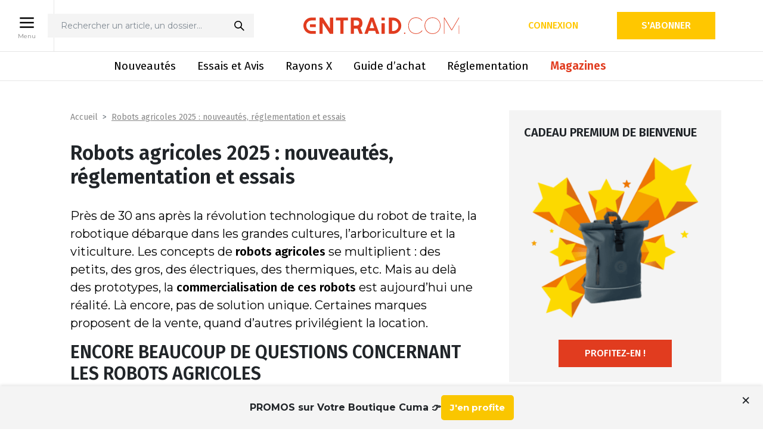

--- FILE ---
content_type: text/html; charset=UTF-8
request_url: https://www.entraid.com/dossier/robots-de-traite-tracteur-autonome-lagriculture-est-le-nouvel-eldorado-de-la-robotique
body_size: 40204
content:
<!DOCTYPE html>
<html lang="fr">

<head><meta charset="utf-8"><script>if(navigator.userAgent.match(/MSIE|Internet Explorer/i)||navigator.userAgent.match(/Trident\/7\..*?rv:11/i)){var href=document.location.href;if(!href.match(/[?&]nowprocket/)){if(href.indexOf("?")==-1){if(href.indexOf("#")==-1){document.location.href=href+"?nowprocket=1"}else{document.location.href=href.replace("#","?nowprocket=1#")}}else{if(href.indexOf("#")==-1){document.location.href=href+"&nowprocket=1"}else{document.location.href=href.replace("#","&nowprocket=1#")}}}}</script><script>(()=>{class RocketLazyLoadScripts{constructor(){this.v="1.2.5.1",this.triggerEvents=["keydown","mousedown","mousemove","touchmove","touchstart","touchend","wheel"],this.userEventHandler=this.t.bind(this),this.touchStartHandler=this.i.bind(this),this.touchMoveHandler=this.o.bind(this),this.touchEndHandler=this.h.bind(this),this.clickHandler=this.u.bind(this),this.interceptedClicks=[],this.interceptedClickListeners=[],this.l(this),window.addEventListener("pageshow",(t=>{this.persisted=t.persisted,this.everythingLoaded&&this.m()})),document.addEventListener("DOMContentLoaded",(()=>{this.p()})),this.delayedScripts={normal:[],async:[],defer:[]},this.trash=[],this.allJQueries=[]}k(t){document.hidden?t.t():(this.triggerEvents.forEach((e=>window.addEventListener(e,t.userEventHandler,{passive:!0}))),window.addEventListener("touchstart",t.touchStartHandler,{passive:!0}),window.addEventListener("mousedown",t.touchStartHandler),document.addEventListener("visibilitychange",t.userEventHandler))}_(){this.triggerEvents.forEach((t=>window.removeEventListener(t,this.userEventHandler,{passive:!0}))),document.removeEventListener("visibilitychange",this.userEventHandler)}i(t){"HTML"!==t.target.tagName&&(window.addEventListener("touchend",this.touchEndHandler),window.addEventListener("mouseup",this.touchEndHandler),window.addEventListener("touchmove",this.touchMoveHandler,{passive:!0}),window.addEventListener("mousemove",this.touchMoveHandler),t.target.addEventListener("click",this.clickHandler),this.L(t.target,!0),this.M(t.target,"onclick","rocket-onclick"),this.C())}o(t){window.removeEventListener("touchend",this.touchEndHandler),window.removeEventListener("mouseup",this.touchEndHandler),window.removeEventListener("touchmove",this.touchMoveHandler,{passive:!0}),window.removeEventListener("mousemove",this.touchMoveHandler),t.target.removeEventListener("click",this.clickHandler),this.L(t.target,!1),this.M(t.target,"rocket-onclick","onclick"),this.O()}h(){window.removeEventListener("touchend",this.touchEndHandler),window.removeEventListener("mouseup",this.touchEndHandler),window.removeEventListener("touchmove",this.touchMoveHandler,{passive:!0}),window.removeEventListener("mousemove",this.touchMoveHandler)}u(t){t.target.removeEventListener("click",this.clickHandler),this.L(t.target,!1),this.M(t.target,"rocket-onclick","onclick"),this.interceptedClicks.push(t),t.preventDefault(),t.stopPropagation(),t.stopImmediatePropagation(),this.O()}D(){window.removeEventListener("touchstart",this.touchStartHandler,{passive:!0}),window.removeEventListener("mousedown",this.touchStartHandler),this.interceptedClicks.forEach((t=>{t.target.dispatchEvent(new MouseEvent("click",{view:t.view,bubbles:!0,cancelable:!0}))}))}l(t){EventTarget.prototype.addEventListenerBase=EventTarget.prototype.addEventListener,EventTarget.prototype.addEventListener=function(e,i,o){"click"!==e||t.windowLoaded||i===t.clickHandler||t.interceptedClickListeners.push({target:this,func:i,options:o}),(this||window).addEventListenerBase(e,i,o)}}L(t,e){this.interceptedClickListeners.forEach((i=>{i.target===t&&(e?t.removeEventListener("click",i.func,i.options):t.addEventListener("click",i.func,i.options))})),t.parentNode!==document.documentElement&&this.L(t.parentNode,e)}S(){return new Promise((t=>{this.T?this.O=t:t()}))}C(){this.T=!0}O(){this.T=!1}M(t,e,i){t.hasAttribute&&t.hasAttribute(e)&&(event.target.setAttribute(i,event.target.getAttribute(e)),event.target.removeAttribute(e))}t(){this._(this),"loading"===document.readyState?document.addEventListener("DOMContentLoaded",this.R.bind(this)):this.R()}p(){let t=[];document.querySelectorAll("script[type=rocketlazyloadscript][data-rocket-src]").forEach((e=>{let i=e.getAttribute("data-rocket-src");if(i&&0!==i.indexOf("data:")){0===i.indexOf("//")&&(i=location.protocol+i);try{const o=new URL(i).origin;o!==location.origin&&t.push({src:o,crossOrigin:e.crossOrigin||"module"===e.getAttribute("data-rocket-type")})}catch(t){}}})),t=[...new Map(t.map((t=>[JSON.stringify(t),t]))).values()],this.j(t,"preconnect")}async R(){this.lastBreath=Date.now(),this.P(this),this.F(this),this.q(),this.A(),this.I(),await this.U(this.delayedScripts.normal),await this.U(this.delayedScripts.defer),await this.U(this.delayedScripts.async);try{await this.W(),await this.H(this),await this.J()}catch(t){console.error(t)}window.dispatchEvent(new Event("rocket-allScriptsLoaded")),this.everythingLoaded=!0,this.S().then((()=>{this.D()})),this.N()}A(){document.querySelectorAll("script[type=rocketlazyloadscript]").forEach((t=>{t.hasAttribute("data-rocket-src")?t.hasAttribute("async")&&!1!==t.async?this.delayedScripts.async.push(t):t.hasAttribute("defer")&&!1!==t.defer||"module"===t.getAttribute("data-rocket-type")?this.delayedScripts.defer.push(t):this.delayedScripts.normal.push(t):this.delayedScripts.normal.push(t)}))}async B(t){if(await this.G(),!0!==t.noModule||!("noModule"in HTMLScriptElement.prototype))return new Promise((e=>{let i;function o(){(i||t).setAttribute("data-rocket-status","executed"),e()}try{if(navigator.userAgent.indexOf("Firefox/")>0||""===navigator.vendor)i=document.createElement("script"),[...t.attributes].forEach((t=>{let e=t.nodeName;"type"!==e&&("data-rocket-type"===e&&(e="type"),"data-rocket-src"===e&&(e="src"),i.setAttribute(e,t.nodeValue))})),t.text&&(i.text=t.text),i.hasAttribute("src")?(i.addEventListener("load",o),i.addEventListener("error",(function(){i.setAttribute("data-rocket-status","failed"),e()})),setTimeout((()=>{i.isConnected||e()}),1)):(i.text=t.text,o()),t.parentNode.replaceChild(i,t);else{const i=t.getAttribute("data-rocket-type"),n=t.getAttribute("data-rocket-src");i?(t.type=i,t.removeAttribute("data-rocket-type")):t.removeAttribute("type"),t.addEventListener("load",o),t.addEventListener("error",(function(){t.setAttribute("data-rocket-status","failed"),e()})),n?(t.removeAttribute("data-rocket-src"),t.src=n):t.src="data:text/javascript;base64,"+window.btoa(unescape(encodeURIComponent(t.text)))}}catch(i){t.setAttribute("data-rocket-status","failed"),e()}}));t.setAttribute("data-rocket-status","skipped")}async U(t){const e=t.shift();return e&&e.isConnected?(await this.B(e),this.U(t)):Promise.resolve()}I(){this.j([...this.delayedScripts.normal,...this.delayedScripts.defer,...this.delayedScripts.async],"preload")}j(t,e){var i=document.createDocumentFragment();t.forEach((t=>{const o=t.getAttribute&&t.getAttribute("data-rocket-src")||t.src;if(o){const n=document.createElement("link");n.href=o,n.rel=e,"preconnect"!==e&&(n.as="script"),t.getAttribute&&"module"===t.getAttribute("data-rocket-type")&&(n.crossOrigin=!0),t.crossOrigin&&(n.crossOrigin=t.crossOrigin),t.integrity&&(n.integrity=t.integrity),i.appendChild(n),this.trash.push(n)}})),document.head.appendChild(i)}P(t){let e={};function i(i,o){return e[o].eventsToRewrite.indexOf(i)>=0&&!t.everythingLoaded?"rocket-"+i:i}function o(t,o){!function(t){e[t]||(e[t]={originalFunctions:{add:t.addEventListener,remove:t.removeEventListener},eventsToRewrite:[]},t.addEventListener=function(){arguments[0]=i(arguments[0],t),e[t].originalFunctions.add.apply(t,arguments)},t.removeEventListener=function(){arguments[0]=i(arguments[0],t),e[t].originalFunctions.remove.apply(t,arguments)})}(t),e[t].eventsToRewrite.push(o)}function n(e,i){let o=e[i];e[i]=null,Object.defineProperty(e,i,{get:()=>o||function(){},set(n){t.everythingLoaded?o=n:e["rocket"+i]=o=n}})}o(document,"DOMContentLoaded"),o(window,"DOMContentLoaded"),o(window,"load"),o(window,"pageshow"),o(document,"readystatechange"),n(document,"onreadystatechange"),n(window,"onload"),n(window,"onpageshow")}F(t){let e;function i(e){return t.everythingLoaded?e:e.split(" ").map((t=>"load"===t||0===t.indexOf("load.")?"rocket-jquery-load":t)).join(" ")}function o(o){if(o&&o.fn&&!t.allJQueries.includes(o)){o.fn.ready=o.fn.init.prototype.ready=function(e){return t.domReadyFired?e.bind(document)(o):document.addEventListener("rocket-DOMContentLoaded",(()=>e.bind(document)(o))),o([])};const e=o.fn.on;o.fn.on=o.fn.init.prototype.on=function(){return this[0]===window&&("string"==typeof arguments[0]||arguments[0]instanceof String?arguments[0]=i(arguments[0]):"object"==typeof arguments[0]&&Object.keys(arguments[0]).forEach((t=>{const e=arguments[0][t];delete arguments[0][t],arguments[0][i(t)]=e}))),e.apply(this,arguments),this},t.allJQueries.push(o)}e=o}o(window.jQuery),Object.defineProperty(window,"jQuery",{get:()=>e,set(t){o(t)}})}async H(t){const e=document.querySelector("script[data-webpack]");e&&(await async function(){return new Promise((t=>{e.addEventListener("load",t),e.addEventListener("error",t)}))}(),await t.K(),await t.H(t))}async W(){this.domReadyFired=!0,await this.G(),document.dispatchEvent(new Event("rocket-readystatechange")),await this.G(),document.rocketonreadystatechange&&document.rocketonreadystatechange(),await this.G(),document.dispatchEvent(new Event("rocket-DOMContentLoaded")),await this.G(),window.dispatchEvent(new Event("rocket-DOMContentLoaded"))}async J(){await this.G(),document.dispatchEvent(new Event("rocket-readystatechange")),await this.G(),document.rocketonreadystatechange&&document.rocketonreadystatechange(),await this.G(),window.dispatchEvent(new Event("rocket-load")),await this.G(),window.rocketonload&&window.rocketonload(),await this.G(),this.allJQueries.forEach((t=>t(window).trigger("rocket-jquery-load"))),await this.G();const t=new Event("rocket-pageshow");t.persisted=this.persisted,window.dispatchEvent(t),await this.G(),window.rocketonpageshow&&window.rocketonpageshow({persisted:this.persisted}),this.windowLoaded=!0}m(){document.onreadystatechange&&document.onreadystatechange(),window.onload&&window.onload(),window.onpageshow&&window.onpageshow({persisted:this.persisted})}q(){const t=new Map;document.write=document.writeln=function(e){const i=document.currentScript;i||console.error("WPRocket unable to document.write this: "+e);const o=document.createRange(),n=i.parentElement;let s=t.get(i);void 0===s&&(s=i.nextSibling,t.set(i,s));const c=document.createDocumentFragment();o.setStart(c,0),c.appendChild(o.createContextualFragment(e)),n.insertBefore(c,s)}}async G(){Date.now()-this.lastBreath>45&&(await this.K(),this.lastBreath=Date.now())}async K(){return document.hidden?new Promise((t=>setTimeout(t))):new Promise((t=>requestAnimationFrame(t)))}N(){this.trash.forEach((t=>t.remove()))}static run(){const t=new RocketLazyLoadScripts;t.k(t)}}RocketLazyLoadScripts.run()})();</script>
	
	<meta http-equiv="X-UA-Compatible" content="IE=edge">
	<meta name="viewport" content="width=device-width, initial-scale=1">
	<title>Robots agricoles : nouveautés, essais, réglementation et démos</title><link rel="preload" as="image" href="https://www.entraid.com/wp-content/uploads/2025/11/sac-cadeau-350x333.png" fetchpriority="high">
	<link rel="apple-touch-icon" href="apple-touch-icon.png">
	<link rel="shortcut icon" href="https://www.entraid.com/wp-content/themes/entraidv3/assets/img/favicon-2.ico" type="image/x-icon">
	<link rel="preconnect" href="https://fonts.googleapis.com">
	<link rel="preconnect" href="https://fonts.gstatic.com" crossorigin>
	<link href="https://fonts.googleapis.com/css2?family=Fira+Sans:wght@300;400;500;600&family=Montserrat:wght@400;500;600;700&display=swap" rel="stylesheet">
	<link data-minify="1" href="https://www.entraid.com/wp-content/cache/background-css/www.entraid.com/wp-content/cache/min/1/popups/style/v1/main_combined.css?ver=1758628038&wpr_t=1769211695" rel="stylesheet" type="text/css" />

	<!-- Google Tag Manager -->
	<script type="rocketlazyloadscript">(function(w,d,s,l,i){w[l]=w[l]||[];w[l].push({'gtm.start':
	new Date().getTime(),event:'gtm.js'});var f=d.getElementsByTagName(s)[0],
	j=d.createElement(s),dl=l!='dataLayer'?'&l='+l:'';j.async=true;j.src=
	'https://www.googletagmanager.com/gtm.js?id='+i+dl;f.parentNode.insertBefore(j,f);
	})(window,document,'script','dataLayer','GTM-WT2W5DSK');</script>
	<!-- End Google Tag Manager -->

				    <link data-minify="1" rel="stylesheet" href="https://www.entraid.com/wp-content/cache/min/1/wp-content/themes/entraidv3/assets/css/libs/reader.css?ver=1758628038" />
	<link href="https://fonts.googleapis.com/css2?family=Fira+Sans:wght@300;400;500;600&family=Montserrat:wght@400;500;600;700&display=swap" rel="stylesheet">
	<link data-minify="1" href="https://www.entraid.com/wp-content/cache/background-css/www.entraid.com/wp-content/cache/min/1/popups/style/v1/main_combined.css?ver=1758628038&wpr_t=1769211695" rel="stylesheet" type="text/css" />

    <script data-minify="1" src="https://www.entraid.com/wp-content/cache/min/1/ajax/libs/jquery/3.4.1/jquery.min.js?ver=1758628038" crossorigin="anonymous" referrerpolicy="no-referrer"></script>
	<script data-minify="1" type="text/javascript" src="https://www.entraid.com/wp-content/cache/min/1/wp-content/themes/entraidv3/assets/js/libs/reader.js?ver=1758628038" defer></script>

	<script type="rocketlazyloadscript">
        window.dataLayer = window.dataLayer || [];
        window.dataLayer[0] = {"breadcrumb":[],"premium_post":null,"user":"anonyme","page":{"nom":"Robots agricoles 2025 : nouveaut\u00e9s, r\u00e9glementation et essais","url":"https:\/\/www.entraid.com\/dossier\/robots-de-traite-tracteur-autonome-lagriculture-est-le-nouvel-eldorado-de-la-robotique","rubriques":"","sous_rubriques":"","article_payant":"Non"},"user_details":{"user_id":"","email":"","abonne":"Non","accept_cookies":"Non"}};window.dataLayer.push({"breadcrumb":[],"premium_post":null,"user":"anonyme","page":{"nom":"Robots agricoles 2025 : nouveaut\u00e9s, r\u00e9glementation et essais","url":"https:\/\/www.entraid.com\/dossier\/robots-de-traite-tracteur-autonome-lagriculture-est-le-nouvel-eldorado-de-la-robotique","rubriques":"","sous_rubriques":"","article_payant":"Non"},"user_details":{"user_id":"","email":"","abonne":"Non","accept_cookies":"Non"}});
         </script><script data-minify="1" type="application/javascript" src="https://www.entraid.com/wp-content/cache/min/1/tag/4533/smart.js?ver=1758628038" async></script>
        <script type="rocketlazyloadscript" data-rocket-type="application/javascript">
        var sas = sas || {};
        sas.cmd = sas.cmd || [];
        sas.cmd.push(function() {
            sas.setup({ networkid: 4533, domain: "", async: true });
        });
        sas.cmd.push(function() {
            sas.call("onecall", {
            siteId: 564646,
            pageId: 1713712,
            formats: [{ id: 118385 },{ id: 118384 },{ id: 118383 },{ id: 118382 },{ id: 118389 },{ id: 118390 },{ id: 118391 },{ id: 118395 },{ id: 118392 },{ id: 118393 },{ id: 118394 },{ id: 118386 }],
            target: "",
            random: Math.random(),
            });
        });
        </script>
	<!-- Google Analytics (sauf en local) -->
	
		<!-- Global site tag (gtag.js) - Google Analytics -->
		
					<script type="rocketlazyloadscript" async data-rocket-src="https://www.googletagmanager.com/gtag/js?id=G-7G3HGJQKNT"></script>
			<script type="rocketlazyloadscript">
				window.dataLayer = window.dataLayer || [];

				function gtag() {
					window.dataLayer.push(arguments);
				}
				gtag('js', new Date());
				gtag('config', 'G-7G3HGJQKNT');
									gtag('event', 'subscribers', 'false');
													gtag('set', 'content_group', 'non-abonnés');
							</script>

			<script type="rocketlazyloadscript">
				gtag('event', 'conversion', {'send_to': 'AW-16731118128/gU9SCOPEo8saELC0gqo-','value': 1.0, 'currency': 'EUR' });
			</script>
			<script type="rocketlazyloadscript">
				gtag('event', 'conversion', {'send_to': 'AW-16731118128/mS1gCMXawc4aELC0gqo-'});
			</script>
		
		<!-- end of Google Analytics-->
	<script src="https://www.google.com/recaptcha/api.js" async defer></script>

	<meta name='robots' content='index, follow, max-image-preview:large, max-snippet:-1, max-video-preview:-1' />

	<!-- This site is optimized with the Yoast SEO plugin v22.2 - https://yoast.com/wordpress/plugins/seo/ -->
	<meta name="description" content="Retrouvez dans ce dossier toute l&#039;actualité de la robotique agricole : les nouveaux robots agricoles, des essais, les salons, etc." />
	<link rel="canonical" href="https://www.entraid.com/dossier/robots-de-traite-tracteur-autonome-lagriculture-est-le-nouvel-eldorado-de-la-robotique" />
	<meta property="og:locale" content="fr_FR" />
	<meta property="og:type" content="article" />
	<meta property="og:title" content="Robots agricoles : nouveautés, essais, réglementation et démos" />
	<meta property="og:description" content="Retrouvez dans ce dossier toute l&#039;actualité de la robotique agricole : les nouveaux robots agricoles, des essais, les salons, etc." />
	<meta property="og:url" content="https://www.entraid.com/dossier/robots-de-traite-tracteur-autonome-lagriculture-est-le-nouvel-eldorado-de-la-robotique" />
	<meta property="og:site_name" content="Entraid : le média des cuma et du matériel agricole" />
	<meta property="article:publisher" content="https://www.facebook.com/Entraid" />
	<meta property="article:modified_time" content="2025-02-03T13:57:22+00:00" />
	<meta property="og:image" content="https://www.entraid.com/wp-content/uploads/2024/02/Couverture-robotique-700x467.jpeg" />
	<meta property="og:image:width" content="700" />
	<meta property="og:image:height" content="467" />
	<meta property="og:image:type" content="image/jpeg" />
	<meta name="twitter:card" content="summary_large_image" />
	<meta name="twitter:site" content="@Journal_Entraid" />
	<meta name="twitter:label1" content="Durée de lecture estimée" />
	<meta name="twitter:data1" content="2 minutes" />
	<script type="application/ld+json" class="yoast-schema-graph">{"@context":"https://schema.org","@graph":[{"@type":"WebPage","@id":"https://www.entraid.com/dossier/robots-de-traite-tracteur-autonome-lagriculture-est-le-nouvel-eldorado-de-la-robotique","url":"https://www.entraid.com/dossier/robots-de-traite-tracteur-autonome-lagriculture-est-le-nouvel-eldorado-de-la-robotique","name":"Robots agricoles : nouveautés, essais, réglementation et démos","isPartOf":{"@id":"https://www.entraid.com/#website"},"primaryImageOfPage":{"@id":"https://www.entraid.com/dossier/robots-de-traite-tracteur-autonome-lagriculture-est-le-nouvel-eldorado-de-la-robotique#primaryimage"},"image":{"@id":"https://www.entraid.com/dossier/robots-de-traite-tracteur-autonome-lagriculture-est-le-nouvel-eldorado-de-la-robotique#primaryimage"},"thumbnailUrl":"https://www.entraid.com/wp-content/uploads/2024/02/Couverture-robotique.jpeg","datePublished":"2025-02-03T13:55:11+00:00","dateModified":"2025-02-03T13:57:22+00:00","description":"Retrouvez dans ce dossier toute l'actualité de la robotique agricole : les nouveaux robots agricoles, des essais, les salons, etc.","breadcrumb":{"@id":"https://www.entraid.com/dossier/robots-de-traite-tracteur-autonome-lagriculture-est-le-nouvel-eldorado-de-la-robotique#breadcrumb"},"inLanguage":"fr-FR","potentialAction":[{"@type":"ReadAction","target":["https://www.entraid.com/dossier/robots-de-traite-tracteur-autonome-lagriculture-est-le-nouvel-eldorado-de-la-robotique"]}]},{"@type":"ImageObject","inLanguage":"fr-FR","@id":"https://www.entraid.com/dossier/robots-de-traite-tracteur-autonome-lagriculture-est-le-nouvel-eldorado-de-la-robotique#primaryimage","url":"https://www.entraid.com/wp-content/uploads/2024/02/Couverture-robotique.jpeg","contentUrl":"https://www.entraid.com/wp-content/uploads/2024/02/Couverture-robotique.jpeg","width":6960,"height":4640,"caption":"Tous les ans, le FIRA permet de découvrir les dernières nouveautés dans le domaine des robots agricoles."},{"@type":"BreadcrumbList","@id":"https://www.entraid.com/dossier/robots-de-traite-tracteur-autonome-lagriculture-est-le-nouvel-eldorado-de-la-robotique#breadcrumb","itemListElement":[{"@type":"ListItem","position":1,"name":"Accueil","item":"https://www.entraid.com/"},{"@type":"ListItem","position":2,"name":"Dossiers","item":"https://www.entraid.com/dossier"},{"@type":"ListItem","position":3,"name":"Robots agricoles 2025 : nouveautés, réglementation et essais"}]},{"@type":"WebSite","@id":"https://www.entraid.com/#website","url":"https://www.entraid.com/","name":"Entraid : le média des cuma et du matériel agricole","description":"Avec Entraid, suivez l&#039;actualité des coopératives agricoles, des coopératives d&#039;utilisation de matériel agricole (Cuma) et du machinisme agricole avec un focus sur l&#039;économie sociale en agriculture et les retours d&#039;expérience des agriculteurs","potentialAction":[{"@type":"SearchAction","target":{"@type":"EntryPoint","urlTemplate":"https://www.entraid.com/?s={search_term_string}"},"query-input":"required name=search_term_string"}],"inLanguage":"fr-FR"}]}</script>
	<!-- / Yoast SEO plugin. -->


<link rel='dns-prefetch' href='//developer.etxstudio.com' />
<link rel='dns-prefetch' href='//cdn.jsdelivr.net' />
<link rel='dns-prefetch' href='//www.googletagmanager.com' />
<link rel='stylesheet' id='wp-block-library-css' href='https://www.entraid.com/wp-includes/css/dist/block-library/style.min.css?ver=6.4.3' media='all' />
<style id='classic-theme-styles-inline-css' type='text/css'>
/*! This file is auto-generated */
.wp-block-button__link{color:#fff;background-color:#32373c;border-radius:9999px;box-shadow:none;text-decoration:none;padding:calc(.667em + 2px) calc(1.333em + 2px);font-size:1.125em}.wp-block-file__button{background:#32373c;color:#fff;text-decoration:none}
</style>
<style id='global-styles-inline-css' type='text/css'>
body{--wp--preset--color--black: #000000;--wp--preset--color--cyan-bluish-gray: #abb8c3;--wp--preset--color--white: #ffffff;--wp--preset--color--pale-pink: #f78da7;--wp--preset--color--vivid-red: #cf2e2e;--wp--preset--color--luminous-vivid-orange: #ff6900;--wp--preset--color--luminous-vivid-amber: #fcb900;--wp--preset--color--light-green-cyan: #7bdcb5;--wp--preset--color--vivid-green-cyan: #00d084;--wp--preset--color--pale-cyan-blue: #8ed1fc;--wp--preset--color--vivid-cyan-blue: #0693e3;--wp--preset--color--vivid-purple: #9b51e0;--wp--preset--gradient--vivid-cyan-blue-to-vivid-purple: linear-gradient(135deg,rgba(6,147,227,1) 0%,rgb(155,81,224) 100%);--wp--preset--gradient--light-green-cyan-to-vivid-green-cyan: linear-gradient(135deg,rgb(122,220,180) 0%,rgb(0,208,130) 100%);--wp--preset--gradient--luminous-vivid-amber-to-luminous-vivid-orange: linear-gradient(135deg,rgba(252,185,0,1) 0%,rgba(255,105,0,1) 100%);--wp--preset--gradient--luminous-vivid-orange-to-vivid-red: linear-gradient(135deg,rgba(255,105,0,1) 0%,rgb(207,46,46) 100%);--wp--preset--gradient--very-light-gray-to-cyan-bluish-gray: linear-gradient(135deg,rgb(238,238,238) 0%,rgb(169,184,195) 100%);--wp--preset--gradient--cool-to-warm-spectrum: linear-gradient(135deg,rgb(74,234,220) 0%,rgb(151,120,209) 20%,rgb(207,42,186) 40%,rgb(238,44,130) 60%,rgb(251,105,98) 80%,rgb(254,248,76) 100%);--wp--preset--gradient--blush-light-purple: linear-gradient(135deg,rgb(255,206,236) 0%,rgb(152,150,240) 100%);--wp--preset--gradient--blush-bordeaux: linear-gradient(135deg,rgb(254,205,165) 0%,rgb(254,45,45) 50%,rgb(107,0,62) 100%);--wp--preset--gradient--luminous-dusk: linear-gradient(135deg,rgb(255,203,112) 0%,rgb(199,81,192) 50%,rgb(65,88,208) 100%);--wp--preset--gradient--pale-ocean: linear-gradient(135deg,rgb(255,245,203) 0%,rgb(182,227,212) 50%,rgb(51,167,181) 100%);--wp--preset--gradient--electric-grass: linear-gradient(135deg,rgb(202,248,128) 0%,rgb(113,206,126) 100%);--wp--preset--gradient--midnight: linear-gradient(135deg,rgb(2,3,129) 0%,rgb(40,116,252) 100%);--wp--preset--font-size--small: 13px;--wp--preset--font-size--medium: 20px;--wp--preset--font-size--large: 36px;--wp--preset--font-size--x-large: 42px;--wp--preset--spacing--20: 0.44rem;--wp--preset--spacing--30: 0.67rem;--wp--preset--spacing--40: 1rem;--wp--preset--spacing--50: 1.5rem;--wp--preset--spacing--60: 2.25rem;--wp--preset--spacing--70: 3.38rem;--wp--preset--spacing--80: 5.06rem;--wp--preset--shadow--natural: 6px 6px 9px rgba(0, 0, 0, 0.2);--wp--preset--shadow--deep: 12px 12px 50px rgba(0, 0, 0, 0.4);--wp--preset--shadow--sharp: 6px 6px 0px rgba(0, 0, 0, 0.2);--wp--preset--shadow--outlined: 6px 6px 0px -3px rgba(255, 255, 255, 1), 6px 6px rgba(0, 0, 0, 1);--wp--preset--shadow--crisp: 6px 6px 0px rgba(0, 0, 0, 1);}:where(.is-layout-flex){gap: 0.5em;}:where(.is-layout-grid){gap: 0.5em;}body .is-layout-flow > .alignleft{float: left;margin-inline-start: 0;margin-inline-end: 2em;}body .is-layout-flow > .alignright{float: right;margin-inline-start: 2em;margin-inline-end: 0;}body .is-layout-flow > .aligncenter{margin-left: auto !important;margin-right: auto !important;}body .is-layout-constrained > .alignleft{float: left;margin-inline-start: 0;margin-inline-end: 2em;}body .is-layout-constrained > .alignright{float: right;margin-inline-start: 2em;margin-inline-end: 0;}body .is-layout-constrained > .aligncenter{margin-left: auto !important;margin-right: auto !important;}body .is-layout-constrained > :where(:not(.alignleft):not(.alignright):not(.alignfull)){max-width: var(--wp--style--global--content-size);margin-left: auto !important;margin-right: auto !important;}body .is-layout-constrained > .alignwide{max-width: var(--wp--style--global--wide-size);}body .is-layout-flex{display: flex;}body .is-layout-flex{flex-wrap: wrap;align-items: center;}body .is-layout-flex > *{margin: 0;}body .is-layout-grid{display: grid;}body .is-layout-grid > *{margin: 0;}:where(.wp-block-columns.is-layout-flex){gap: 2em;}:where(.wp-block-columns.is-layout-grid){gap: 2em;}:where(.wp-block-post-template.is-layout-flex){gap: 1.25em;}:where(.wp-block-post-template.is-layout-grid){gap: 1.25em;}.has-black-color{color: var(--wp--preset--color--black) !important;}.has-cyan-bluish-gray-color{color: var(--wp--preset--color--cyan-bluish-gray) !important;}.has-white-color{color: var(--wp--preset--color--white) !important;}.has-pale-pink-color{color: var(--wp--preset--color--pale-pink) !important;}.has-vivid-red-color{color: var(--wp--preset--color--vivid-red) !important;}.has-luminous-vivid-orange-color{color: var(--wp--preset--color--luminous-vivid-orange) !important;}.has-luminous-vivid-amber-color{color: var(--wp--preset--color--luminous-vivid-amber) !important;}.has-light-green-cyan-color{color: var(--wp--preset--color--light-green-cyan) !important;}.has-vivid-green-cyan-color{color: var(--wp--preset--color--vivid-green-cyan) !important;}.has-pale-cyan-blue-color{color: var(--wp--preset--color--pale-cyan-blue) !important;}.has-vivid-cyan-blue-color{color: var(--wp--preset--color--vivid-cyan-blue) !important;}.has-vivid-purple-color{color: var(--wp--preset--color--vivid-purple) !important;}.has-black-background-color{background-color: var(--wp--preset--color--black) !important;}.has-cyan-bluish-gray-background-color{background-color: var(--wp--preset--color--cyan-bluish-gray) !important;}.has-white-background-color{background-color: var(--wp--preset--color--white) !important;}.has-pale-pink-background-color{background-color: var(--wp--preset--color--pale-pink) !important;}.has-vivid-red-background-color{background-color: var(--wp--preset--color--vivid-red) !important;}.has-luminous-vivid-orange-background-color{background-color: var(--wp--preset--color--luminous-vivid-orange) !important;}.has-luminous-vivid-amber-background-color{background-color: var(--wp--preset--color--luminous-vivid-amber) !important;}.has-light-green-cyan-background-color{background-color: var(--wp--preset--color--light-green-cyan) !important;}.has-vivid-green-cyan-background-color{background-color: var(--wp--preset--color--vivid-green-cyan) !important;}.has-pale-cyan-blue-background-color{background-color: var(--wp--preset--color--pale-cyan-blue) !important;}.has-vivid-cyan-blue-background-color{background-color: var(--wp--preset--color--vivid-cyan-blue) !important;}.has-vivid-purple-background-color{background-color: var(--wp--preset--color--vivid-purple) !important;}.has-black-border-color{border-color: var(--wp--preset--color--black) !important;}.has-cyan-bluish-gray-border-color{border-color: var(--wp--preset--color--cyan-bluish-gray) !important;}.has-white-border-color{border-color: var(--wp--preset--color--white) !important;}.has-pale-pink-border-color{border-color: var(--wp--preset--color--pale-pink) !important;}.has-vivid-red-border-color{border-color: var(--wp--preset--color--vivid-red) !important;}.has-luminous-vivid-orange-border-color{border-color: var(--wp--preset--color--luminous-vivid-orange) !important;}.has-luminous-vivid-amber-border-color{border-color: var(--wp--preset--color--luminous-vivid-amber) !important;}.has-light-green-cyan-border-color{border-color: var(--wp--preset--color--light-green-cyan) !important;}.has-vivid-green-cyan-border-color{border-color: var(--wp--preset--color--vivid-green-cyan) !important;}.has-pale-cyan-blue-border-color{border-color: var(--wp--preset--color--pale-cyan-blue) !important;}.has-vivid-cyan-blue-border-color{border-color: var(--wp--preset--color--vivid-cyan-blue) !important;}.has-vivid-purple-border-color{border-color: var(--wp--preset--color--vivid-purple) !important;}.has-vivid-cyan-blue-to-vivid-purple-gradient-background{background: var(--wp--preset--gradient--vivid-cyan-blue-to-vivid-purple) !important;}.has-light-green-cyan-to-vivid-green-cyan-gradient-background{background: var(--wp--preset--gradient--light-green-cyan-to-vivid-green-cyan) !important;}.has-luminous-vivid-amber-to-luminous-vivid-orange-gradient-background{background: var(--wp--preset--gradient--luminous-vivid-amber-to-luminous-vivid-orange) !important;}.has-luminous-vivid-orange-to-vivid-red-gradient-background{background: var(--wp--preset--gradient--luminous-vivid-orange-to-vivid-red) !important;}.has-very-light-gray-to-cyan-bluish-gray-gradient-background{background: var(--wp--preset--gradient--very-light-gray-to-cyan-bluish-gray) !important;}.has-cool-to-warm-spectrum-gradient-background{background: var(--wp--preset--gradient--cool-to-warm-spectrum) !important;}.has-blush-light-purple-gradient-background{background: var(--wp--preset--gradient--blush-light-purple) !important;}.has-blush-bordeaux-gradient-background{background: var(--wp--preset--gradient--blush-bordeaux) !important;}.has-luminous-dusk-gradient-background{background: var(--wp--preset--gradient--luminous-dusk) !important;}.has-pale-ocean-gradient-background{background: var(--wp--preset--gradient--pale-ocean) !important;}.has-electric-grass-gradient-background{background: var(--wp--preset--gradient--electric-grass) !important;}.has-midnight-gradient-background{background: var(--wp--preset--gradient--midnight) !important;}.has-small-font-size{font-size: var(--wp--preset--font-size--small) !important;}.has-medium-font-size{font-size: var(--wp--preset--font-size--medium) !important;}.has-large-font-size{font-size: var(--wp--preset--font-size--large) !important;}.has-x-large-font-size{font-size: var(--wp--preset--font-size--x-large) !important;}
.wp-block-navigation a:where(:not(.wp-element-button)){color: inherit;}
:where(.wp-block-post-template.is-layout-flex){gap: 1.25em;}:where(.wp-block-post-template.is-layout-grid){gap: 1.25em;}
:where(.wp-block-columns.is-layout-flex){gap: 2em;}:where(.wp-block-columns.is-layout-grid){gap: 2em;}
.wp-block-pullquote{font-size: 1.5em;line-height: 1.6;}
</style>
<link data-minify="1" rel='stylesheet' id='rzshortcuts-css' href='https://www.entraid.com/wp-content/cache/min/1/wp-content/plugins/RzShortcuts/css/rzshortcuts.css?ver=1758628038' media='all' />
<link rel='stylesheet' id='toplytics-css' href='https://www.entraid.com/wp-content/plugins/toplytics/components/../resources/frontend/css/toplytics-public.css?ver=4.1.0' media='all' />
<link rel='stylesheet' id='bootstrap-css' href='https://www.entraid.com/wp-content/themes/entraidv3/assets/css/libs/bootstrap.min.css?ver=1.0' media='all' />
<link data-minify="1" rel='stylesheet' id='bootstraptagsinput-css' href='https://www.entraid.com/wp-content/cache/min/1/wp-content/themes/entraidv3/assets/css/libs/bootstrap-tagsinput.css?ver=1758628038' media='all' />
<link data-minify="1" rel='stylesheet' id='slick-css' href='https://www.entraid.com/wp-content/cache/min/1/npm/slick-carousel@1.8.1/slick/slick.css?ver=1758628038' media='all' />
<link rel='stylesheet' id='lightbox-css' href='https://www.entraid.com/wp-content/cache/background-css/www.entraid.com/wp-content/themes/entraidv3/assets/css/libs/lightbox.min.css?ver=1.0&wpr_t=1769211695' media='all' />
<link data-minify="1" rel='stylesheet' id='fontello-force-css' href='https://www.entraid.com/wp-content/cache/min/1/wp-content/themes/entraidv3/assets/css/libs/fontello-embedded.css?ver=1758628038' media='all' />
<link rel='stylesheet' id='app-css' href='https://www.entraid.com/wp-content/cache/background-css/www.entraid.com/wp-content/themes/entraidv3/assets/css/styles.min.css?ver=3.1&wpr_t=1769211695' media='all' />
<link rel='stylesheet' id='print-css' href='https://www.entraid.com/wp-content/themes/entraidv3/assets/css/print.css?ver=1.0' media='print' />
<link data-minify="1" rel='stylesheet' id='tablepress-default-css' href='https://www.entraid.com/wp-content/cache/min/1/wp-content/plugins/tablepress/css/build/default.css?ver=1758628038' media='all' />
<script data-minify="1" type="text/javascript" src="https://www.entraid.com/wp-content/cache/min/1/etx-media-player/etx-media-player.js?ver=1758628038" id="etx-media-player-js" defer></script>
<script type="text/javascript" src="https://www.entraid.com/wp-includes/js/jquery/jquery.min.js?ver=3.7.1" id="jquery-core-js"></script>
<script type="text/javascript" src="https://www.entraid.com/wp-includes/js/jquery/jquery-migrate.min.js?ver=3.4.1" id="jquery-migrate-js" defer></script>
<script data-minify="1" type="text/javascript" async src="https://www.entraid.com/wp-content/cache/min/1/npm/chart.js?ver=1758628038" id="chartjs-js"></script>
<script data-minify="1" type="text/javascript" src="https://www.entraid.com/wp-content/cache/min/1/wp-content/themes/entraidv3/assets/js/rayons-x-simulator.js?ver=1758628038" id="rayons-x-simulator-js" defer></script>
<script data-minify="1" type="text/javascript" src="https://www.entraid.com/wp-content/cache/min/1/wp-content/themes/entraidv3/assets/js/rayons-x-charts.js?ver=1758628038" id="rayons-x-charts-js" defer></script>
<script type="text/javascript" id="rayons-x-comparator-js-extra">
/* <![CDATA[ */
var VARS = {"comparatorurl":"https:\/\/www.entraid.com\/comparaison-au-rayons-x","ajaxurl":"https:\/\/www.entraid.com\/wp-admin\/admin-ajax.php","nonce":"2d423506bb"};
/* ]]> */
</script>
<script data-minify="1" type="text/javascript" src="https://www.entraid.com/wp-content/cache/min/1/wp-content/themes/entraidv3/assets/js/rayons-x-comparator.js?ver=1758628038" id="rayons-x-comparator-js" defer></script>
<script data-minify="1" type="text/javascript" src="https://www.entraid.com/wp-content/cache/min/1/wp-content/themes/entraidv3/assets/js/entraid-didomi-vendors.js?ver=1758628038" id="entraid-didomi-js" defer></script>

<!-- Google tag (gtag.js) snippet added by Site Kit -->

<!-- Google Ads snippet added by Site Kit -->
<script type="rocketlazyloadscript" data-rocket-type="text/javascript" data-rocket-src="https://www.googletagmanager.com/gtag/js?id=AW-16731118128" id="google_gtagjs-js" async></script>
<script type="text/javascript" id="google_gtagjs-js-after">
/* <![CDATA[ */
window.dataLayer = window.dataLayer || [];function gtag(){dataLayer.push(arguments);}
gtag("js", new Date());
gtag("set", "developer_id.dZTNiMT", true);
gtag("config", "AW-16731118128");
 window._googlesitekit = window._googlesitekit || {}; window._googlesitekit.throttledEvents = []; window._googlesitekit.gtagEvent = (name, data) => { var key = JSON.stringify( { name, data } ); if ( !! window._googlesitekit.throttledEvents[ key ] ) { return; } window._googlesitekit.throttledEvents[ key ] = true; setTimeout( () => { delete window._googlesitekit.throttledEvents[ key ]; }, 5 ); gtag( "event", name, { ...data, event_source: "site-kit" } ); }; 
/* ]]> */
</script>

<!-- End Google tag (gtag.js) snippet added by Site Kit -->
<link rel="https://api.w.org/" href="https://www.entraid.com/wp-json/" /><link rel="alternate" type="application/json+oembed" href="https://www.entraid.com/wp-json/oembed/1.0/embed?url=https%3A%2F%2Fwww.entraid.com%2Fdossier%2Frobots-de-traite-tracteur-autonome-lagriculture-est-le-nouvel-eldorado-de-la-robotique" />
<link rel="alternate" type="text/xml+oembed" href="https://www.entraid.com/wp-json/oembed/1.0/embed?url=https%3A%2F%2Fwww.entraid.com%2Fdossier%2Frobots-de-traite-tracteur-autonome-lagriculture-est-le-nouvel-eldorado-de-la-robotique&#038;format=xml" />
<meta name="generator" content="Site Kit by Google 1.155.0" /><script type="rocketlazyloadscript" data-rocket-type="text/javascript">
(function(url){
	if(/(?:Chrome\/26\.0\.1410\.63 Safari\/537\.31|WordfenceTestMonBot)/.test(navigator.userAgent)){ return; }
	var addEvent = function(evt, handler) {
		if (window.addEventListener) {
			document.addEventListener(evt, handler, false);
		} else if (window.attachEvent) {
			document.attachEvent('on' + evt, handler);
		}
	};
	var removeEvent = function(evt, handler) {
		if (window.removeEventListener) {
			document.removeEventListener(evt, handler, false);
		} else if (window.detachEvent) {
			document.detachEvent('on' + evt, handler);
		}
	};
	var evts = 'contextmenu dblclick drag dragend dragenter dragleave dragover dragstart drop keydown keypress keyup mousedown mousemove mouseout mouseover mouseup mousewheel scroll'.split(' ');
	var logHuman = function() {
		if (window.wfLogHumanRan) { return; }
		window.wfLogHumanRan = true;
		var wfscr = document.createElement('script');
		wfscr.type = 'text/javascript';
		wfscr.async = true;
		wfscr.src = url + '&r=' + Math.random();
		(document.getElementsByTagName('head')[0]||document.getElementsByTagName('body')[0]).appendChild(wfscr);
		for (var i = 0; i < evts.length; i++) {
			removeEvent(evts[i], logHuman);
		}
	};
	for (var i = 0; i < evts.length; i++) {
		addEvent(evts[i], logHuman);
	}
})('//www.entraid.com/?wordfence_lh=1&hid=F0598D17D8518AC908494E60B27101B2');
</script>
<!-- Google AdSense meta tags added by Site Kit -->
<meta name="google-adsense-platform-account" content="ca-host-pub-2644536267352236">
<meta name="google-adsense-platform-domain" content="sitekit.withgoogle.com">
<!-- End Google AdSense meta tags added by Site Kit -->
		<style type="text/css" id="wp-custom-css">
			.nf-form-layout nf-field {
	margin-bottom: 30px;
	display: block;
}

.nf-form-layout .nf-field-label label, .nf-form-layout .nf-field-description p {
	color: #808a93;
	color: var(--dark-grey);
	font-family: Fira Sans, sans-serif;
	font-family: var(--font-F);
	font-size: 14px;
	font-weight: 300;
	text-align: left;
	width: 100%;
}

.nf-form-layout .ninja-forms-field:not([type=button]) {
    background-color: #f4f4f4;
    background-color: var(--grey-f4);
    border: none;
    border-radius: 3px;
    font-family: Fira Sans, sans-serif;
    font-family: var(--font-F);
    font-size: 16px;
    font-weight: 400;
    padding: 10px;
}

.nf-form-layout .ninja-forms-field:not([type=button]):focus {
	  background-color: #f4f4f4;
	  background-color: var(--grey-f4);
}

.nf-error .nf-error-msg {
	font-family: Fira Sans, sans-serif;
	font-family: var(--font-F);
	font-size: 14px;
	font-weight: 300;
}

.nf-error.field-wrap .nf-field-element:after {display: none;}

 .nf-form-layout .nf-form-content input[type=submit] {
    background-color: #f7b142;
    background-color: var(--orange);
    border: 1px solid #f7b142;
    border: 1px solid var(--orange);
    border-radius: 20px;
    color: #fff;
    cursor: pointer;
    font-family: Fira Sans, sans-serif;
    font-family: var(--font-F);
    font-size: 12px;
    font-weight: 600;
    margin: 0;
    padding: 8px 20px;
    text-transform: uppercase;
		min-width: 163px;
}

 .nf-form-layout .nf-form-content input[type=submit]:hover,  .nf-form-layout .nf-form-content input[type=submit]:focus {
	 background-color: #00b5ad;
	 background-color: var(--cyan);
	 border: 1px solid #00b5ad;
	 border: 1px solid var(--cyan);
	 color: #fff;
}

.nf-form-layout .submit-container {
	text-align: right;
}

.nf-after-form-content .nf-error-msg {
	border: 2px solid #ffb900;
	margin: 2em 0.5em 1em;
  padding: 0.2em 1em;
	color: #000;
	font-size: 17px;
	line-height: 28px;
}

.nf-form-layout .checkbox-container.label-right .field-wrap {
	display: block;
}


.nf-form-layout .checkbox-container div.nf-field-label { display: block; margin: 0 0 30px;}

.nf-form-layout .nf-form-fields-required {display: none;}

button.tarteaucitronAllow {
	color: white
}		</style>
		<noscript><style id="rocket-lazyload-nojs-css">.rll-youtube-player, [data-lazy-src]{display:none !important;}</style></noscript>
	<script data-minify="1" src="https://www.entraid.com/wp-content/cache/min/1/8.2.0/pusher.min.js?ver=1758628039" defer></script>
	<style id="wpr-lazyload-bg-container"></style><style id="wpr-lazyload-bg-exclusion"></style>
<noscript>
<style id="wpr-lazyload-bg-nostyle">.__atPopupDatePicker.ui-datepicker .ui-widget-header{--wpr-bg-a44f264c-c51c-4f8f-8d5c-2087bfdab257: url('https://cdn-media.web-view.net/popups/style/v1/images/ui-bg_gloss-wave_35_f6a828_500x100.png');}.__atPopupDatePicker.ui-datepicker .ui-state-hover,.__atPopupDatePicker.ui-datepicker.ui-widget-content .ui-state-hover,.__atPopupDatePicker.ui-datepicker .ui-widget-header .ui-state-hover,.__atPopupDatePicker.ui-datepicker .ui-state-focus,.__atPopupDatePicker.ui-datepicker.ui-widget-content .ui-state-focus,.__atPopupDatePicker.ui-datepicker .ui-widget-header .ui-state-focus{--wpr-bg-fb8957a3-e5d1-4568-9341-523e9c4f0fcd: url('https://cdn-media.web-view.net/popups/style/v1/images/ui-bg_glass_100_fdf5ce_1x400.png');}.__atPopupDatePicker.ui-datepicker .ui-state-active,.__atPopupDatePicker.ui-datepicker.ui-widget-content .ui-state-active,.__atPopupDatePicker.ui-datepicker .ui-widget-header .ui-state-active{--wpr-bg-1c97152d-6ccc-434b-8999-a6b67c68f17a: url('https://cdn-media.web-view.net/popups/style/v1/images/ui-bg_glass_65_ffffff_1x400.png');}.__atPopupDatePicker.ui-datepicker .ui-state-highlight,.__atPopupDatePicker.ui-datepicker.ui-widget-content .ui-state-highlight,.__atPopupDatePicker.ui-datepicker .ui-widget-header .ui-state-highlight{--wpr-bg-78fed838-444a-4c60-9650-5c30327ddab9: url('https://cdn-media.web-view.net/popups/style/v1/images/ui-bg_highlight-soft_75_ffe45c_1x100.png');}.__atPopupDatePicker.ui-datepicker .ui-state-error,.__atPopupDatePicker.ui-datepicker.ui-widget-content .ui-state-error,.__atPopupDatePicker.ui-datepicker .ui-widget-header .ui-state-error{--wpr-bg-c836acc8-dc38-4034-b89e-bc668534414f: url('https://cdn-media.web-view.net/popups/style/v1/images/ui-bg_diagonals-thick_18_b81900_40x40.png');}#_atPopupSU .bl-template .p-close-btn{--wpr-bg-9581a041-dd2c-4fad-8267-c2a5e671a41e: url('https://www.entraid.com/img/close-img.png');}.__atPopupDatePicker.ui-datepicker .ui-icon,.__atPopupDatePicker.ui-datepicker .ui-widget-content .ui-icon{--wpr-bg-709fa382-6bce-48e3-8677-d64048e24645: url('https://cdn-media.web-view.net/popups/style/v1/images/ui-icons_222222_256x240.png');}.__atPopupDatePicker.ui-datepicker .ui-widget-header .ui-icon{--wpr-bg-f06cfb61-7eac-4681-baa3-4714206c89cd: url('https://cdn-media.web-view.net/popups/style/v1/images/ui-icons_ffffff_256x240.png');}.__atPopupDatePicker.ui-datepicker .ui-state-default .ui-icon{--wpr-bg-4d87c3a2-f034-484b-b5d2-4c62db608dc7: url('https://cdn-media.web-view.net/popups/style/v1/images/ui-icons_ef8c08_256x240.png');}.__atPopupDatePicker.ui-datepicker .ui-state-hover .ui-icon,.__atPopupDatePicker.ui-datepicker .ui-state-focus .ui-icon{--wpr-bg-baa23632-438e-4aeb-99f5-538db756f8df: url('https://cdn-media.web-view.net/popups/style/v1/images/ui-icons_ef8c08_256x240.png');}.__atPopupDatePicker.ui-datepicker .ui-state-active .ui-icon{--wpr-bg-c49f17db-5e39-4281-9b5c-45c845f123a5: url('https://cdn-media.web-view.net/popups/style/v1/images/ui-icons_ef8c08_256x240.png');}.__atPopupDatePicker.ui-datepicker .ui-state-highlight .ui-icon{--wpr-bg-3223bd36-a1b4-4072-9d16-b86b710afc1e: url('https://cdn-media.web-view.net/popups/style/v1/images/ui-icons_228ef1_256x240.png');}.__atPopupDatePicker.ui-datepicker .ui-state-error .ui-icon,.__atPopupDatePicker.ui-datepicker .ui-state-error-text .ui-icon{--wpr-bg-9bb8c326-190b-447e-b959-c25b9f140299: url('https://cdn-media.web-view.net/popups/style/v1/images/ui-icons_ffd27a_256x240.png');}#_atPopupSU .bl-template.popup-dir-ltr [class^="icon-"],#_atPopupSU .bl-template.popup-dir-ltr [class*=" icon-"]{--wpr-bg-13ca93f6-6159-4986-81ae-61d573233a7a: url('https://www.entraid.com/App/img/glyphicons-halflings.png');}#_atPopupSU .bl-template.popup-dir-ltr .icon-white,#_atPopupSU .bl-template.popup-dir-ltr .nav-pills>.active>a>[class^="icon-"],#_atPopupSU .bl-template.popup-dir-ltr .nav-pills>.active>a>[class*=" icon-"],#_atPopupSU .bl-template.popup-dir-ltr .nav-list>.active>a>[class^="icon-"],#_atPopupSU .bl-template.popup-dir-ltr .nav-list>.active>a>[class*=" icon-"],#_atPopupSU .bl-template.popup-dir-ltr .navbar-inverse .nav>.active>a>[class^="icon-"],#_atPopupSU .bl-template.popup-dir-ltr .navbar-inverse .nav>.active>a>[class*=" icon-"],#_atPopupSU .bl-template.popup-dir-ltr .dropdown-menu>li>a:hover>[class^="icon-"],#_atPopupSU .bl-template.popup-dir-ltr .dropdown-menu>li>a:hover>[class*=" icon-"],#_atPopupSU .bl-template.popup-dir-ltr .dropdown-menu>.active>a>[class^="icon-"],#_atPopupSU .bl-template.popup-dir-ltr .dropdown-menu>.active>a>[class*=" icon-"],#_atPopupSU .bl-template.popup-dir-ltr .dropdown-submenu:hover>a>[class^="icon-"],#_atPopupSU .bl-template.popup-dir-ltr .dropdown-submenu:hover>a>[class*=" icon-"]{--wpr-bg-228d918d-fa36-4e97-9642-63bb3401ef82: url('https://www.entraid.com/App/img/glyphicons-halflings-white.png');}#_atPopupSU div.uni-selector,div.uni-selector span,div.uni-checker span,div.uni-radio span,div.uni-uploader,div.uni-uploader span.uni-action{--wpr-bg-e1d464ae-e3e7-4053-98fd-435189d80440: url('https://cdn-media.web-view.net/popups/style/v1/images/sprite-aristo.png');}#_atPopupSU .bl-template.popup-dir-rtl [class^="icon-"],#_atPopupSU .bl-template.popup-dir-rtl [class*=" icon-"]{--wpr-bg-a01d32c3-7499-4d3c-b75f-5f0d298e3638: url('https://www.entraid.com/App/img/glyphicons-halflings.png');}#_atPopupSU .bl-template.popup-dir-rtl .icon-white,#_atPopupSU .bl-template.popup-dir-rtl .nav-pills>.active>a>[class^="icon-"],#_atPopupSU .bl-template.popup-dir-rtl .nav-pills>.active>a>[class*=" icon-"],#_atPopupSU .bl-template.popup-dir-rtl .nav-list>.active>a>[class^="icon-"],#_atPopupSU .bl-template.popup-dir-rtl .nav-list>.active>a>[class*=" icon-"],#_atPopupSU .bl-template.popup-dir-rtl .navbar-inverse .nav>.active>a>[class^="icon-"],#_atPopupSU .bl-template.popup-dir-rtl .navbar-inverse .nav>.active>a>[class*=" icon-"],#_atPopupSU .bl-template.popup-dir-rtl .dropdown-menu>li>a:hover>[class^="icon-"],#_atPopupSU .bl-template.popup-dir-rtl .dropdown-menu>li>a:focus>[class^="icon-"],#_atPopupSU .bl-template.popup-dir-rtl .dropdown-menu>li>a:hover>[class*=" icon-"],#_atPopupSU .bl-template.popup-dir-rtl .dropdown-menu>li>a:focus>[class*=" icon-"],#_atPopupSU .bl-template.popup-dir-rtl .dropdown-menu>.active>a>[class^="icon-"],#_atPopupSU .bl-template.popup-dir-rtl .dropdown-menu>.active>a>[class*=" icon-"],#_atPopupSU .bl-template.popup-dir-rtl .dropdown-submenu:hover>a>[class^="icon-"],#_atPopupSU .bl-template.popup-dir-rtl .dropdown-submenu:focus>a>[class^="icon-"],#_atPopupSU .bl-template.popup-dir-rtl .dropdown-submenu:hover>a>[class*=" icon-"],#_atPopupSU .bl-template.popup-dir-rtl .dropdown-submenu:focus>a>[class*=" icon-"]{--wpr-bg-5531b9a3-e3ec-4d54-a887-ffa3f6dfd764: url('https://www.entraid.com/App/img/glyphicons-halflings-white.png');}.iti-flag{--wpr-bg-3ed1c6c3-19ad-40d0-b864-3cf954a094da: url('https://cdn-media.web-view.net/popups/style/v1/../../../../App/img/flags.png');}.iti-flag{--wpr-bg-e5bd2660-fc93-4682-b56b-c04738833a04: url('https://cdn-media.web-view.net/popups/style/v1/../../../../App/img/flag_2x.png');}.lb-cancel{--wpr-bg-97bb5aab-17e8-41ff-911b-a9339bdac06a: url('https://www.entraid.com/wp-content/themes/entraidv3/assets/img/loading.gif');}.lb-nav a.lb-prev{--wpr-bg-8179a57c-d95a-4821-954c-dcb368c531c5: url('https://www.entraid.com/wp-content/themes/entraidv3/assets/img/prev.png');}.lb-nav a.lb-next{--wpr-bg-053f7a8c-af05-4cf6-ad85-4d7691df87a4: url('https://www.entraid.com/wp-content/themes/entraidv3/assets/img/next.png');}.lb-data .lb-close{--wpr-bg-f1e6479e-06cb-4306-ba91-2a818d398e42: url('https://www.entraid.com/wp-content/themes/entraidv3/assets/img/close.png');}.subscriber:before,
article.preview p.premium:before{--wpr-bg-5f02640f-19fc-4093-bdab-7e1b0b00e388: url('https://www.entraid.com/wp-content/themes/entraidv3/assets/img/picto_subscriber_alt-1.svg');}.restricted-access h3:before{--wpr-bg-2819a9d1-01f3-4923-a416-39036e00c90a: url('https://www.entraid.com/wp-content/themes/entraidv3/assets/img/picto_subscriber_alt-1.svg');}.chevron-end-link:after{--wpr-bg-d60398b1-7d7d-4ce7-adac-8e6dd9f219c3: url('https://www.entraid.com/wp-content/themes/entraidv3/assets/img/chevron-right-solid.svg');}#archive-rayons-x #main-content{--wpr-bg-9c26befe-2b9c-4dbe-9b30-f823b32a1239: url('https://www.entraid.com/wp-content/themes/entraidv3/assets/img/rayons-x-category-background.png');}.comparator-selector .comparator-selector-item-picker .comparator-selector-item .text:after{--wpr-bg-bc656190-d1d0-4221-8688-55d9ba5f9048: url('https://www.entraid.com/wp-content/themes/entraidv3/assets/img/chevron-down-solid.svg');}#comparator-widget .btn-hide-comparator-widget .text:before{--wpr-bg-613ba5d0-6027-458e-89cd-b049169bc42e: url('https://www.entraid.com/wp-content/themes/entraidv3/assets/img/chevron-down-solid-white.svg');}#comparator-widget .comparator-widget-item .remove{--wpr-bg-7b6f6aff-bb95-42ba-8e7b-290a8869210a: url('https://www.entraid.com/wp-content/themes/entraidv3/assets/img/xmark-solid.svg');}.articles-list.rayons-x h3.premium:before{--wpr-bg-c2559079-5df9-4c89-9b07-9fef4e39378f: url('https://www.entraid.com/wp-content/themes/entraidv3/assets/img/picto_subscriber_alt-1.svg');}.gallery-small .outcount:after{--wpr-bg-ae2e4eda-fa81-4a53-b17d-2aa4a74862c1: url('https://www.entraid.com/wp-content/themes/entraidv3/assets/img/picto-more.png');}.loading.loading-blue{--wpr-bg-cf0c60de-cbc3-41d7-ab7e-1a5f31ba56ac: url('https://www.entraid.com/wp-content/themes/entraidv3/assets/img/loading-blue.svg');}.loading.loading-white{--wpr-bg-71e3c9ca-01f7-4db5-a008-5947e7fe921b: url('https://www.entraid.com/wp-content/themes/entraidv3/assets/img/loading-white.svg');}label:before{--wpr-bg-048769ec-9bab-4e15-aaeb-e15944b1e04b: url('https://www.entraid.com/wp-content/themes/entraidv3/assets/img/check.png');}#menu-mobile .menu-item.has-submenu>.nav-link:after{--wpr-bg-164d674f-06af-4e78-8795-f8b7fffb504c: url('https://www.entraid.com/wp-content/themes/entraidv3/assets/img/moins.svg');}#menu-mobile .menu-item.has-submenu>.nav-link.collapsed:after{--wpr-bg-79f49cd0-70f5-473f-a2a5-db673ea39fb7: url('https://www.entraid.com/wp-content/themes/entraidv3/assets/img/plus.svg');}#submenu-desktop .menu-header .menu-item>.nav-link:after{--wpr-bg-5438ccf4-d93a-4bd3-a23e-ecb8819cdf13: url('https://www.entraid.com/wp-content/themes/entraidv3/assets/img/chevron-right.svg');}.key-data-bloc.key-data-bloc-decote .key-data-bloc-title:before{--wpr-bg-0dba8403-7b7d-4568-82d7-2e3da8f82560: url('https://www.entraid.com/wp-content/themes/entraidv3/assets/img/key-data-bloc-discount.png');}.key-data-bloc.key-data-bloc-consommation .key-data-bloc-title:before{--wpr-bg-4ea7c7b1-c9de-4a6a-b21d-4f5865fec197: url('https://www.entraid.com/wp-content/themes/entraidv3/assets/img/key-data-bloc-fuel.png');}.key-data-bloc.key-data-bloc-entretien .key-data-bloc-title:before{--wpr-bg-a9f43869-3ce1-4f43-82e7-4b2093445f09: url('https://www.entraid.com/wp-content/themes/entraidv3/assets/img/key-data-bloc-maintenance.png');}.key-data-bloc.key-data-bloc-frais_financier .key-data-bloc-title:before{--wpr-bg-8c9bb346-898c-45d9-8607-169f2f8c702c: url('https://www.entraid.com/wp-content/themes/entraidv3/assets/img/key-data-bloc-expenses.png');}.key-data-bloc.key-data-bloc-consommation.filet .key-data-bloc-title:before{--wpr-bg-afddf5ed-4f0c-4cc1-a8d2-e1bd6aa4ca88: url('https://www.entraid.com/wp-content/themes/entraidv3/assets/img/key-data-bloc-hay-bale.png');}.comparator-section.comparator-section-comparator .comparator-section-title:before{--wpr-bg-63d752a0-0af6-41e0-b24b-2b3ba8538e98: url('https://www.entraid.com/wp-content/themes/entraidv3/assets/img/icon-comparator-blue.png');}.comparator-section.comparator-section-equipements .comparator-section-title:before{--wpr-bg-d9d2b4e6-f2e5-4574-a55f-5e5856df173f: url('https://www.entraid.com/wp-content/themes/entraidv3/assets/img/icon-equipments-blue.png');}.comparator-section.comparator-section-entretien .comparator-section-title:before{--wpr-bg-289f1f00-d3d8-45cb-8634-580981b3b946: url('https://www.entraid.com/wp-content/themes/entraidv3/assets/img/icon-maintenance-blue.png');}.comparator-section.comparator-section-decote .comparator-section-title:before{--wpr-bg-e22b9c0a-ba40-4ccb-820e-527a71dcfc8e: url('https://www.entraid.com/wp-content/themes/entraidv3/assets/img/icon-discount-blue.png');}.comparator-section.comparator-section-motor .comparator-section-title:before{--wpr-bg-a2e1e5ca-ab45-4ba2-8db3-963bd9b6e0f5: url('https://www.entraid.com/wp-content/themes/entraidv3/assets/img/chart-line-up-down-thin.png');}</style>
</noscript>
<script type="application/javascript">const rocket_pairs = [{"selector":".__atPopupDatePicker.ui-datepicker .ui-widget-header","style":".__atPopupDatePicker.ui-datepicker .ui-widget-header{--wpr-bg-a44f264c-c51c-4f8f-8d5c-2087bfdab257: url('https:\/\/cdn-media.web-view.net\/popups\/style\/v1\/images\/ui-bg_gloss-wave_35_f6a828_500x100.png');}","hash":"a44f264c-c51c-4f8f-8d5c-2087bfdab257","url":"https:\/\/cdn-media.web-view.net\/popups\/style\/v1\/images\/ui-bg_gloss-wave_35_f6a828_500x100.png"},{"selector":".__atPopupDatePicker.ui-datepicker .ui-state-hover,.__atPopupDatePicker.ui-datepicker.ui-widget-content .ui-state-hover,.__atPopupDatePicker.ui-datepicker .ui-widget-header .ui-state-hover,.__atPopupDatePicker.ui-datepicker .ui-state-focus,.__atPopupDatePicker.ui-datepicker.ui-widget-content .ui-state-focus,.__atPopupDatePicker.ui-datepicker .ui-widget-header .ui-state-focus","style":".__atPopupDatePicker.ui-datepicker .ui-state-hover,.__atPopupDatePicker.ui-datepicker.ui-widget-content .ui-state-hover,.__atPopupDatePicker.ui-datepicker .ui-widget-header .ui-state-hover,.__atPopupDatePicker.ui-datepicker .ui-state-focus,.__atPopupDatePicker.ui-datepicker.ui-widget-content .ui-state-focus,.__atPopupDatePicker.ui-datepicker .ui-widget-header .ui-state-focus{--wpr-bg-fb8957a3-e5d1-4568-9341-523e9c4f0fcd: url('https:\/\/cdn-media.web-view.net\/popups\/style\/v1\/images\/ui-bg_glass_100_fdf5ce_1x400.png');}","hash":"fb8957a3-e5d1-4568-9341-523e9c4f0fcd","url":"https:\/\/cdn-media.web-view.net\/popups\/style\/v1\/images\/ui-bg_glass_100_fdf5ce_1x400.png"},{"selector":".__atPopupDatePicker.ui-datepicker .ui-state-active,.__atPopupDatePicker.ui-datepicker.ui-widget-content .ui-state-active,.__atPopupDatePicker.ui-datepicker .ui-widget-header .ui-state-active","style":".__atPopupDatePicker.ui-datepicker .ui-state-active,.__atPopupDatePicker.ui-datepicker.ui-widget-content .ui-state-active,.__atPopupDatePicker.ui-datepicker .ui-widget-header .ui-state-active{--wpr-bg-1c97152d-6ccc-434b-8999-a6b67c68f17a: url('https:\/\/cdn-media.web-view.net\/popups\/style\/v1\/images\/ui-bg_glass_65_ffffff_1x400.png');}","hash":"1c97152d-6ccc-434b-8999-a6b67c68f17a","url":"https:\/\/cdn-media.web-view.net\/popups\/style\/v1\/images\/ui-bg_glass_65_ffffff_1x400.png"},{"selector":".__atPopupDatePicker.ui-datepicker .ui-state-highlight,.__atPopupDatePicker.ui-datepicker.ui-widget-content .ui-state-highlight,.__atPopupDatePicker.ui-datepicker .ui-widget-header .ui-state-highlight","style":".__atPopupDatePicker.ui-datepicker .ui-state-highlight,.__atPopupDatePicker.ui-datepicker.ui-widget-content .ui-state-highlight,.__atPopupDatePicker.ui-datepicker .ui-widget-header .ui-state-highlight{--wpr-bg-78fed838-444a-4c60-9650-5c30327ddab9: url('https:\/\/cdn-media.web-view.net\/popups\/style\/v1\/images\/ui-bg_highlight-soft_75_ffe45c_1x100.png');}","hash":"78fed838-444a-4c60-9650-5c30327ddab9","url":"https:\/\/cdn-media.web-view.net\/popups\/style\/v1\/images\/ui-bg_highlight-soft_75_ffe45c_1x100.png"},{"selector":".__atPopupDatePicker.ui-datepicker .ui-state-error,.__atPopupDatePicker.ui-datepicker.ui-widget-content .ui-state-error,.__atPopupDatePicker.ui-datepicker .ui-widget-header .ui-state-error","style":".__atPopupDatePicker.ui-datepicker .ui-state-error,.__atPopupDatePicker.ui-datepicker.ui-widget-content .ui-state-error,.__atPopupDatePicker.ui-datepicker .ui-widget-header .ui-state-error{--wpr-bg-c836acc8-dc38-4034-b89e-bc668534414f: url('https:\/\/cdn-media.web-view.net\/popups\/style\/v1\/images\/ui-bg_diagonals-thick_18_b81900_40x40.png');}","hash":"c836acc8-dc38-4034-b89e-bc668534414f","url":"https:\/\/cdn-media.web-view.net\/popups\/style\/v1\/images\/ui-bg_diagonals-thick_18_b81900_40x40.png"},{"selector":"#_atPopupSU .bl-template .p-close-btn","style":"#_atPopupSU .bl-template .p-close-btn{--wpr-bg-9581a041-dd2c-4fad-8267-c2a5e671a41e: url('https:\/\/www.entraid.com\/img\/close-img.png');}","hash":"9581a041-dd2c-4fad-8267-c2a5e671a41e","url":"https:\/\/www.entraid.com\/img\/close-img.png"},{"selector":".__atPopupDatePicker.ui-datepicker .ui-icon,.__atPopupDatePicker.ui-datepicker .ui-widget-content .ui-icon","style":".__atPopupDatePicker.ui-datepicker .ui-icon,.__atPopupDatePicker.ui-datepicker .ui-widget-content .ui-icon{--wpr-bg-709fa382-6bce-48e3-8677-d64048e24645: url('https:\/\/cdn-media.web-view.net\/popups\/style\/v1\/images\/ui-icons_222222_256x240.png');}","hash":"709fa382-6bce-48e3-8677-d64048e24645","url":"https:\/\/cdn-media.web-view.net\/popups\/style\/v1\/images\/ui-icons_222222_256x240.png"},{"selector":".__atPopupDatePicker.ui-datepicker .ui-widget-header .ui-icon","style":".__atPopupDatePicker.ui-datepicker .ui-widget-header .ui-icon{--wpr-bg-f06cfb61-7eac-4681-baa3-4714206c89cd: url('https:\/\/cdn-media.web-view.net\/popups\/style\/v1\/images\/ui-icons_ffffff_256x240.png');}","hash":"f06cfb61-7eac-4681-baa3-4714206c89cd","url":"https:\/\/cdn-media.web-view.net\/popups\/style\/v1\/images\/ui-icons_ffffff_256x240.png"},{"selector":".__atPopupDatePicker.ui-datepicker .ui-state-default .ui-icon","style":".__atPopupDatePicker.ui-datepicker .ui-state-default .ui-icon{--wpr-bg-4d87c3a2-f034-484b-b5d2-4c62db608dc7: url('https:\/\/cdn-media.web-view.net\/popups\/style\/v1\/images\/ui-icons_ef8c08_256x240.png');}","hash":"4d87c3a2-f034-484b-b5d2-4c62db608dc7","url":"https:\/\/cdn-media.web-view.net\/popups\/style\/v1\/images\/ui-icons_ef8c08_256x240.png"},{"selector":".__atPopupDatePicker.ui-datepicker .ui-state-hover .ui-icon,.__atPopupDatePicker.ui-datepicker .ui-state-focus .ui-icon","style":".__atPopupDatePicker.ui-datepicker .ui-state-hover .ui-icon,.__atPopupDatePicker.ui-datepicker .ui-state-focus .ui-icon{--wpr-bg-baa23632-438e-4aeb-99f5-538db756f8df: url('https:\/\/cdn-media.web-view.net\/popups\/style\/v1\/images\/ui-icons_ef8c08_256x240.png');}","hash":"baa23632-438e-4aeb-99f5-538db756f8df","url":"https:\/\/cdn-media.web-view.net\/popups\/style\/v1\/images\/ui-icons_ef8c08_256x240.png"},{"selector":".__atPopupDatePicker.ui-datepicker .ui-state-active .ui-icon","style":".__atPopupDatePicker.ui-datepicker .ui-state-active .ui-icon{--wpr-bg-c49f17db-5e39-4281-9b5c-45c845f123a5: url('https:\/\/cdn-media.web-view.net\/popups\/style\/v1\/images\/ui-icons_ef8c08_256x240.png');}","hash":"c49f17db-5e39-4281-9b5c-45c845f123a5","url":"https:\/\/cdn-media.web-view.net\/popups\/style\/v1\/images\/ui-icons_ef8c08_256x240.png"},{"selector":".__atPopupDatePicker.ui-datepicker .ui-state-highlight .ui-icon","style":".__atPopupDatePicker.ui-datepicker .ui-state-highlight .ui-icon{--wpr-bg-3223bd36-a1b4-4072-9d16-b86b710afc1e: url('https:\/\/cdn-media.web-view.net\/popups\/style\/v1\/images\/ui-icons_228ef1_256x240.png');}","hash":"3223bd36-a1b4-4072-9d16-b86b710afc1e","url":"https:\/\/cdn-media.web-view.net\/popups\/style\/v1\/images\/ui-icons_228ef1_256x240.png"},{"selector":".__atPopupDatePicker.ui-datepicker .ui-state-error .ui-icon,.__atPopupDatePicker.ui-datepicker .ui-state-error-text .ui-icon","style":".__atPopupDatePicker.ui-datepicker .ui-state-error .ui-icon,.__atPopupDatePicker.ui-datepicker .ui-state-error-text .ui-icon{--wpr-bg-9bb8c326-190b-447e-b959-c25b9f140299: url('https:\/\/cdn-media.web-view.net\/popups\/style\/v1\/images\/ui-icons_ffd27a_256x240.png');}","hash":"9bb8c326-190b-447e-b959-c25b9f140299","url":"https:\/\/cdn-media.web-view.net\/popups\/style\/v1\/images\/ui-icons_ffd27a_256x240.png"},{"selector":"#_atPopupSU .bl-template.popup-dir-ltr [class^=\"icon-\"],#_atPopupSU .bl-template.popup-dir-ltr [class*=\" icon-\"]","style":"#_atPopupSU .bl-template.popup-dir-ltr [class^=\"icon-\"],#_atPopupSU .bl-template.popup-dir-ltr [class*=\" icon-\"]{--wpr-bg-13ca93f6-6159-4986-81ae-61d573233a7a: url('https:\/\/www.entraid.com\/App\/img\/glyphicons-halflings.png');}","hash":"13ca93f6-6159-4986-81ae-61d573233a7a","url":"https:\/\/www.entraid.com\/App\/img\/glyphicons-halflings.png"},{"selector":"#_atPopupSU .bl-template.popup-dir-ltr .icon-white,#_atPopupSU .bl-template.popup-dir-ltr .nav-pills>.active>a>[class^=\"icon-\"],#_atPopupSU .bl-template.popup-dir-ltr .nav-pills>.active>a>[class*=\" icon-\"],#_atPopupSU .bl-template.popup-dir-ltr .nav-list>.active>a>[class^=\"icon-\"],#_atPopupSU .bl-template.popup-dir-ltr .nav-list>.active>a>[class*=\" icon-\"],#_atPopupSU .bl-template.popup-dir-ltr .navbar-inverse .nav>.active>a>[class^=\"icon-\"],#_atPopupSU .bl-template.popup-dir-ltr .navbar-inverse .nav>.active>a>[class*=\" icon-\"],#_atPopupSU .bl-template.popup-dir-ltr .dropdown-menu>li>a>[class^=\"icon-\"],#_atPopupSU .bl-template.popup-dir-ltr .dropdown-menu>li>a>[class*=\" icon-\"],#_atPopupSU .bl-template.popup-dir-ltr .dropdown-menu>.active>a>[class^=\"icon-\"],#_atPopupSU .bl-template.popup-dir-ltr .dropdown-menu>.active>a>[class*=\" icon-\"],#_atPopupSU .bl-template.popup-dir-ltr .dropdown-submenu>a>[class^=\"icon-\"],#_atPopupSU .bl-template.popup-dir-ltr .dropdown-submenu>a>[class*=\" icon-\"]","style":"#_atPopupSU .bl-template.popup-dir-ltr .icon-white,#_atPopupSU .bl-template.popup-dir-ltr .nav-pills>.active>a>[class^=\"icon-\"],#_atPopupSU .bl-template.popup-dir-ltr .nav-pills>.active>a>[class*=\" icon-\"],#_atPopupSU .bl-template.popup-dir-ltr .nav-list>.active>a>[class^=\"icon-\"],#_atPopupSU .bl-template.popup-dir-ltr .nav-list>.active>a>[class*=\" icon-\"],#_atPopupSU .bl-template.popup-dir-ltr .navbar-inverse .nav>.active>a>[class^=\"icon-\"],#_atPopupSU .bl-template.popup-dir-ltr .navbar-inverse .nav>.active>a>[class*=\" icon-\"],#_atPopupSU .bl-template.popup-dir-ltr .dropdown-menu>li>a:hover>[class^=\"icon-\"],#_atPopupSU .bl-template.popup-dir-ltr .dropdown-menu>li>a:hover>[class*=\" icon-\"],#_atPopupSU .bl-template.popup-dir-ltr .dropdown-menu>.active>a>[class^=\"icon-\"],#_atPopupSU .bl-template.popup-dir-ltr .dropdown-menu>.active>a>[class*=\" icon-\"],#_atPopupSU .bl-template.popup-dir-ltr .dropdown-submenu:hover>a>[class^=\"icon-\"],#_atPopupSU .bl-template.popup-dir-ltr .dropdown-submenu:hover>a>[class*=\" icon-\"]{--wpr-bg-228d918d-fa36-4e97-9642-63bb3401ef82: url('https:\/\/www.entraid.com\/App\/img\/glyphicons-halflings-white.png');}","hash":"228d918d-fa36-4e97-9642-63bb3401ef82","url":"https:\/\/www.entraid.com\/App\/img\/glyphicons-halflings-white.png"},{"selector":"#_atPopupSU div.uni-selector,div.uni-selector span,div.uni-checker span,div.uni-radio span,div.uni-uploader,div.uni-uploader span.uni-action","style":"#_atPopupSU div.uni-selector,div.uni-selector span,div.uni-checker span,div.uni-radio span,div.uni-uploader,div.uni-uploader span.uni-action{--wpr-bg-e1d464ae-e3e7-4053-98fd-435189d80440: url('https:\/\/cdn-media.web-view.net\/popups\/style\/v1\/images\/sprite-aristo.png');}","hash":"e1d464ae-e3e7-4053-98fd-435189d80440","url":"https:\/\/cdn-media.web-view.net\/popups\/style\/v1\/images\/sprite-aristo.png"},{"selector":"#_atPopupSU .bl-template.popup-dir-rtl [class^=\"icon-\"],#_atPopupSU .bl-template.popup-dir-rtl [class*=\" icon-\"]","style":"#_atPopupSU .bl-template.popup-dir-rtl [class^=\"icon-\"],#_atPopupSU .bl-template.popup-dir-rtl [class*=\" icon-\"]{--wpr-bg-a01d32c3-7499-4d3c-b75f-5f0d298e3638: url('https:\/\/www.entraid.com\/App\/img\/glyphicons-halflings.png');}","hash":"a01d32c3-7499-4d3c-b75f-5f0d298e3638","url":"https:\/\/www.entraid.com\/App\/img\/glyphicons-halflings.png"},{"selector":"#_atPopupSU .bl-template.popup-dir-rtl .icon-white,#_atPopupSU .bl-template.popup-dir-rtl .nav-pills>.active>a>[class^=\"icon-\"],#_atPopupSU .bl-template.popup-dir-rtl .nav-pills>.active>a>[class*=\" icon-\"],#_atPopupSU .bl-template.popup-dir-rtl .nav-list>.active>a>[class^=\"icon-\"],#_atPopupSU .bl-template.popup-dir-rtl .nav-list>.active>a>[class*=\" icon-\"],#_atPopupSU .bl-template.popup-dir-rtl .navbar-inverse .nav>.active>a>[class^=\"icon-\"],#_atPopupSU .bl-template.popup-dir-rtl .navbar-inverse .nav>.active>a>[class*=\" icon-\"],#_atPopupSU .bl-template.popup-dir-rtl .dropdown-menu>li>a>[class^=\"icon-\"],#_atPopupSU .bl-template.popup-dir-rtl .dropdown-menu>li>a>[class*=\" icon-\"],#_atPopupSU .bl-template.popup-dir-rtl .dropdown-menu>.active>a>[class^=\"icon-\"],#_atPopupSU .bl-template.popup-dir-rtl .dropdown-menu>.active>a>[class*=\" icon-\"],#_atPopupSU .bl-template.popup-dir-rtl .dropdown-submenu>a>[class^=\"icon-\"],#_atPopupSU .bl-template.popup-dir-rtl .dropdown-submenu>a>[class*=\" icon-\"]","style":"#_atPopupSU .bl-template.popup-dir-rtl .icon-white,#_atPopupSU .bl-template.popup-dir-rtl .nav-pills>.active>a>[class^=\"icon-\"],#_atPopupSU .bl-template.popup-dir-rtl .nav-pills>.active>a>[class*=\" icon-\"],#_atPopupSU .bl-template.popup-dir-rtl .nav-list>.active>a>[class^=\"icon-\"],#_atPopupSU .bl-template.popup-dir-rtl .nav-list>.active>a>[class*=\" icon-\"],#_atPopupSU .bl-template.popup-dir-rtl .navbar-inverse .nav>.active>a>[class^=\"icon-\"],#_atPopupSU .bl-template.popup-dir-rtl .navbar-inverse .nav>.active>a>[class*=\" icon-\"],#_atPopupSU .bl-template.popup-dir-rtl .dropdown-menu>li>a:hover>[class^=\"icon-\"],#_atPopupSU .bl-template.popup-dir-rtl .dropdown-menu>li>a:focus>[class^=\"icon-\"],#_atPopupSU .bl-template.popup-dir-rtl .dropdown-menu>li>a:hover>[class*=\" icon-\"],#_atPopupSU .bl-template.popup-dir-rtl .dropdown-menu>li>a:focus>[class*=\" icon-\"],#_atPopupSU .bl-template.popup-dir-rtl .dropdown-menu>.active>a>[class^=\"icon-\"],#_atPopupSU .bl-template.popup-dir-rtl .dropdown-menu>.active>a>[class*=\" icon-\"],#_atPopupSU .bl-template.popup-dir-rtl .dropdown-submenu:hover>a>[class^=\"icon-\"],#_atPopupSU .bl-template.popup-dir-rtl .dropdown-submenu:focus>a>[class^=\"icon-\"],#_atPopupSU .bl-template.popup-dir-rtl .dropdown-submenu:hover>a>[class*=\" icon-\"],#_atPopupSU .bl-template.popup-dir-rtl .dropdown-submenu:focus>a>[class*=\" icon-\"]{--wpr-bg-5531b9a3-e3ec-4d54-a887-ffa3f6dfd764: url('https:\/\/www.entraid.com\/App\/img\/glyphicons-halflings-white.png');}","hash":"5531b9a3-e3ec-4d54-a887-ffa3f6dfd764","url":"https:\/\/www.entraid.com\/App\/img\/glyphicons-halflings-white.png"},{"selector":".iti-flag","style":".iti-flag{--wpr-bg-3ed1c6c3-19ad-40d0-b864-3cf954a094da: url('https:\/\/cdn-media.web-view.net\/popups\/style\/v1\/..\/..\/..\/..\/App\/img\/flags.png');}","hash":"3ed1c6c3-19ad-40d0-b864-3cf954a094da","url":"https:\/\/cdn-media.web-view.net\/popups\/style\/v1\/..\/..\/..\/..\/App\/img\/flags.png"},{"selector":".iti-flag","style":".iti-flag{--wpr-bg-e5bd2660-fc93-4682-b56b-c04738833a04: url('https:\/\/cdn-media.web-view.net\/popups\/style\/v1\/..\/..\/..\/..\/App\/img\/flag_2x.png');}","hash":"e5bd2660-fc93-4682-b56b-c04738833a04","url":"https:\/\/cdn-media.web-view.net\/popups\/style\/v1\/..\/..\/..\/..\/App\/img\/flag_2x.png"},{"selector":".lb-cancel","style":".lb-cancel{--wpr-bg-97bb5aab-17e8-41ff-911b-a9339bdac06a: url('https:\/\/www.entraid.com\/wp-content\/themes\/entraidv3\/assets\/img\/loading.gif');}","hash":"97bb5aab-17e8-41ff-911b-a9339bdac06a","url":"https:\/\/www.entraid.com\/wp-content\/themes\/entraidv3\/assets\/img\/loading.gif"},{"selector":".lb-nav a.lb-prev","style":".lb-nav a.lb-prev{--wpr-bg-8179a57c-d95a-4821-954c-dcb368c531c5: url('https:\/\/www.entraid.com\/wp-content\/themes\/entraidv3\/assets\/img\/prev.png');}","hash":"8179a57c-d95a-4821-954c-dcb368c531c5","url":"https:\/\/www.entraid.com\/wp-content\/themes\/entraidv3\/assets\/img\/prev.png"},{"selector":".lb-nav a.lb-next","style":".lb-nav a.lb-next{--wpr-bg-053f7a8c-af05-4cf6-ad85-4d7691df87a4: url('https:\/\/www.entraid.com\/wp-content\/themes\/entraidv3\/assets\/img\/next.png');}","hash":"053f7a8c-af05-4cf6-ad85-4d7691df87a4","url":"https:\/\/www.entraid.com\/wp-content\/themes\/entraidv3\/assets\/img\/next.png"},{"selector":".lb-data .lb-close","style":".lb-data .lb-close{--wpr-bg-f1e6479e-06cb-4306-ba91-2a818d398e42: url('https:\/\/www.entraid.com\/wp-content\/themes\/entraidv3\/assets\/img\/close.png');}","hash":"f1e6479e-06cb-4306-ba91-2a818d398e42","url":"https:\/\/www.entraid.com\/wp-content\/themes\/entraidv3\/assets\/img\/close.png"},{"selector":".subscriber,\narticle.preview p.premium","style":".subscriber:before,\narticle.preview p.premium:before{--wpr-bg-5f02640f-19fc-4093-bdab-7e1b0b00e388: url('https:\/\/www.entraid.com\/wp-content\/themes\/entraidv3\/assets\/img\/picto_subscriber_alt-1.svg');}","hash":"5f02640f-19fc-4093-bdab-7e1b0b00e388","url":"https:\/\/www.entraid.com\/wp-content\/themes\/entraidv3\/assets\/img\/picto_subscriber_alt-1.svg"},{"selector":".restricted-access h3","style":".restricted-access h3:before{--wpr-bg-2819a9d1-01f3-4923-a416-39036e00c90a: url('https:\/\/www.entraid.com\/wp-content\/themes\/entraidv3\/assets\/img\/picto_subscriber_alt-1.svg');}","hash":"2819a9d1-01f3-4923-a416-39036e00c90a","url":"https:\/\/www.entraid.com\/wp-content\/themes\/entraidv3\/assets\/img\/picto_subscriber_alt-1.svg"},{"selector":".chevron-end-link","style":".chevron-end-link:after{--wpr-bg-d60398b1-7d7d-4ce7-adac-8e6dd9f219c3: url('https:\/\/www.entraid.com\/wp-content\/themes\/entraidv3\/assets\/img\/chevron-right-solid.svg');}","hash":"d60398b1-7d7d-4ce7-adac-8e6dd9f219c3","url":"https:\/\/www.entraid.com\/wp-content\/themes\/entraidv3\/assets\/img\/chevron-right-solid.svg"},{"selector":"#archive-rayons-x #main-content","style":"#archive-rayons-x #main-content{--wpr-bg-9c26befe-2b9c-4dbe-9b30-f823b32a1239: url('https:\/\/www.entraid.com\/wp-content\/themes\/entraidv3\/assets\/img\/rayons-x-category-background.png');}","hash":"9c26befe-2b9c-4dbe-9b30-f823b32a1239","url":"https:\/\/www.entraid.com\/wp-content\/themes\/entraidv3\/assets\/img\/rayons-x-category-background.png"},{"selector":".comparator-selector .comparator-selector-item-picker .comparator-selector-item .text","style":".comparator-selector .comparator-selector-item-picker .comparator-selector-item .text:after{--wpr-bg-bc656190-d1d0-4221-8688-55d9ba5f9048: url('https:\/\/www.entraid.com\/wp-content\/themes\/entraidv3\/assets\/img\/chevron-down-solid.svg');}","hash":"bc656190-d1d0-4221-8688-55d9ba5f9048","url":"https:\/\/www.entraid.com\/wp-content\/themes\/entraidv3\/assets\/img\/chevron-down-solid.svg"},{"selector":"#comparator-widget .btn-hide-comparator-widget .text","style":"#comparator-widget .btn-hide-comparator-widget .text:before{--wpr-bg-613ba5d0-6027-458e-89cd-b049169bc42e: url('https:\/\/www.entraid.com\/wp-content\/themes\/entraidv3\/assets\/img\/chevron-down-solid-white.svg');}","hash":"613ba5d0-6027-458e-89cd-b049169bc42e","url":"https:\/\/www.entraid.com\/wp-content\/themes\/entraidv3\/assets\/img\/chevron-down-solid-white.svg"},{"selector":"#comparator-widget .comparator-widget-item .remove","style":"#comparator-widget .comparator-widget-item .remove{--wpr-bg-7b6f6aff-bb95-42ba-8e7b-290a8869210a: url('https:\/\/www.entraid.com\/wp-content\/themes\/entraidv3\/assets\/img\/xmark-solid.svg');}","hash":"7b6f6aff-bb95-42ba-8e7b-290a8869210a","url":"https:\/\/www.entraid.com\/wp-content\/themes\/entraidv3\/assets\/img\/xmark-solid.svg"},{"selector":".articles-list.rayons-x h3.premium","style":".articles-list.rayons-x h3.premium:before{--wpr-bg-c2559079-5df9-4c89-9b07-9fef4e39378f: url('https:\/\/www.entraid.com\/wp-content\/themes\/entraidv3\/assets\/img\/picto_subscriber_alt-1.svg');}","hash":"c2559079-5df9-4c89-9b07-9fef4e39378f","url":"https:\/\/www.entraid.com\/wp-content\/themes\/entraidv3\/assets\/img\/picto_subscriber_alt-1.svg"},{"selector":".gallery-small .outcount","style":".gallery-small .outcount:after{--wpr-bg-ae2e4eda-fa81-4a53-b17d-2aa4a74862c1: url('https:\/\/www.entraid.com\/wp-content\/themes\/entraidv3\/assets\/img\/picto-more.png');}","hash":"ae2e4eda-fa81-4a53-b17d-2aa4a74862c1","url":"https:\/\/www.entraid.com\/wp-content\/themes\/entraidv3\/assets\/img\/picto-more.png"},{"selector":".loading.loading-blue","style":".loading.loading-blue{--wpr-bg-cf0c60de-cbc3-41d7-ab7e-1a5f31ba56ac: url('https:\/\/www.entraid.com\/wp-content\/themes\/entraidv3\/assets\/img\/loading-blue.svg');}","hash":"cf0c60de-cbc3-41d7-ab7e-1a5f31ba56ac","url":"https:\/\/www.entraid.com\/wp-content\/themes\/entraidv3\/assets\/img\/loading-blue.svg"},{"selector":".loading.loading-white","style":".loading.loading-white{--wpr-bg-71e3c9ca-01f7-4db5-a008-5947e7fe921b: url('https:\/\/www.entraid.com\/wp-content\/themes\/entraidv3\/assets\/img\/loading-white.svg');}","hash":"71e3c9ca-01f7-4db5-a008-5947e7fe921b","url":"https:\/\/www.entraid.com\/wp-content\/themes\/entraidv3\/assets\/img\/loading-white.svg"},{"selector":"label","style":"label:before{--wpr-bg-048769ec-9bab-4e15-aaeb-e15944b1e04b: url('https:\/\/www.entraid.com\/wp-content\/themes\/entraidv3\/assets\/img\/check.png');}","hash":"048769ec-9bab-4e15-aaeb-e15944b1e04b","url":"https:\/\/www.entraid.com\/wp-content\/themes\/entraidv3\/assets\/img\/check.png"},{"selector":"#menu-mobile .menu-item.has-submenu>.nav-link","style":"#menu-mobile .menu-item.has-submenu>.nav-link:after{--wpr-bg-164d674f-06af-4e78-8795-f8b7fffb504c: url('https:\/\/www.entraid.com\/wp-content\/themes\/entraidv3\/assets\/img\/moins.svg');}","hash":"164d674f-06af-4e78-8795-f8b7fffb504c","url":"https:\/\/www.entraid.com\/wp-content\/themes\/entraidv3\/assets\/img\/moins.svg"},{"selector":"#menu-mobile .menu-item.has-submenu>.nav-link.collapsed","style":"#menu-mobile .menu-item.has-submenu>.nav-link.collapsed:after{--wpr-bg-79f49cd0-70f5-473f-a2a5-db673ea39fb7: url('https:\/\/www.entraid.com\/wp-content\/themes\/entraidv3\/assets\/img\/plus.svg');}","hash":"79f49cd0-70f5-473f-a2a5-db673ea39fb7","url":"https:\/\/www.entraid.com\/wp-content\/themes\/entraidv3\/assets\/img\/plus.svg"},{"selector":"#submenu-desktop .menu-header .menu-item>.nav-link","style":"#submenu-desktop .menu-header .menu-item>.nav-link:after{--wpr-bg-5438ccf4-d93a-4bd3-a23e-ecb8819cdf13: url('https:\/\/www.entraid.com\/wp-content\/themes\/entraidv3\/assets\/img\/chevron-right.svg');}","hash":"5438ccf4-d93a-4bd3-a23e-ecb8819cdf13","url":"https:\/\/www.entraid.com\/wp-content\/themes\/entraidv3\/assets\/img\/chevron-right.svg"},{"selector":".key-data-bloc.key-data-bloc-decote .key-data-bloc-title","style":".key-data-bloc.key-data-bloc-decote .key-data-bloc-title:before{--wpr-bg-0dba8403-7b7d-4568-82d7-2e3da8f82560: url('https:\/\/www.entraid.com\/wp-content\/themes\/entraidv3\/assets\/img\/key-data-bloc-discount.png');}","hash":"0dba8403-7b7d-4568-82d7-2e3da8f82560","url":"https:\/\/www.entraid.com\/wp-content\/themes\/entraidv3\/assets\/img\/key-data-bloc-discount.png"},{"selector":".key-data-bloc.key-data-bloc-consommation .key-data-bloc-title","style":".key-data-bloc.key-data-bloc-consommation .key-data-bloc-title:before{--wpr-bg-4ea7c7b1-c9de-4a6a-b21d-4f5865fec197: url('https:\/\/www.entraid.com\/wp-content\/themes\/entraidv3\/assets\/img\/key-data-bloc-fuel.png');}","hash":"4ea7c7b1-c9de-4a6a-b21d-4f5865fec197","url":"https:\/\/www.entraid.com\/wp-content\/themes\/entraidv3\/assets\/img\/key-data-bloc-fuel.png"},{"selector":".key-data-bloc.key-data-bloc-entretien .key-data-bloc-title","style":".key-data-bloc.key-data-bloc-entretien .key-data-bloc-title:before{--wpr-bg-a9f43869-3ce1-4f43-82e7-4b2093445f09: url('https:\/\/www.entraid.com\/wp-content\/themes\/entraidv3\/assets\/img\/key-data-bloc-maintenance.png');}","hash":"a9f43869-3ce1-4f43-82e7-4b2093445f09","url":"https:\/\/www.entraid.com\/wp-content\/themes\/entraidv3\/assets\/img\/key-data-bloc-maintenance.png"},{"selector":".key-data-bloc.key-data-bloc-frais_financier .key-data-bloc-title","style":".key-data-bloc.key-data-bloc-frais_financier .key-data-bloc-title:before{--wpr-bg-8c9bb346-898c-45d9-8607-169f2f8c702c: url('https:\/\/www.entraid.com\/wp-content\/themes\/entraidv3\/assets\/img\/key-data-bloc-expenses.png');}","hash":"8c9bb346-898c-45d9-8607-169f2f8c702c","url":"https:\/\/www.entraid.com\/wp-content\/themes\/entraidv3\/assets\/img\/key-data-bloc-expenses.png"},{"selector":".key-data-bloc.key-data-bloc-consommation.filet .key-data-bloc-title","style":".key-data-bloc.key-data-bloc-consommation.filet .key-data-bloc-title:before{--wpr-bg-afddf5ed-4f0c-4cc1-a8d2-e1bd6aa4ca88: url('https:\/\/www.entraid.com\/wp-content\/themes\/entraidv3\/assets\/img\/key-data-bloc-hay-bale.png');}","hash":"afddf5ed-4f0c-4cc1-a8d2-e1bd6aa4ca88","url":"https:\/\/www.entraid.com\/wp-content\/themes\/entraidv3\/assets\/img\/key-data-bloc-hay-bale.png"},{"selector":".comparator-section.comparator-section-comparator .comparator-section-title","style":".comparator-section.comparator-section-comparator .comparator-section-title:before{--wpr-bg-63d752a0-0af6-41e0-b24b-2b3ba8538e98: url('https:\/\/www.entraid.com\/wp-content\/themes\/entraidv3\/assets\/img\/icon-comparator-blue.png');}","hash":"63d752a0-0af6-41e0-b24b-2b3ba8538e98","url":"https:\/\/www.entraid.com\/wp-content\/themes\/entraidv3\/assets\/img\/icon-comparator-blue.png"},{"selector":".comparator-section.comparator-section-equipements .comparator-section-title","style":".comparator-section.comparator-section-equipements .comparator-section-title:before{--wpr-bg-d9d2b4e6-f2e5-4574-a55f-5e5856df173f: url('https:\/\/www.entraid.com\/wp-content\/themes\/entraidv3\/assets\/img\/icon-equipments-blue.png');}","hash":"d9d2b4e6-f2e5-4574-a55f-5e5856df173f","url":"https:\/\/www.entraid.com\/wp-content\/themes\/entraidv3\/assets\/img\/icon-equipments-blue.png"},{"selector":".comparator-section.comparator-section-entretien .comparator-section-title","style":".comparator-section.comparator-section-entretien .comparator-section-title:before{--wpr-bg-289f1f00-d3d8-45cb-8634-580981b3b946: url('https:\/\/www.entraid.com\/wp-content\/themes\/entraidv3\/assets\/img\/icon-maintenance-blue.png');}","hash":"289f1f00-d3d8-45cb-8634-580981b3b946","url":"https:\/\/www.entraid.com\/wp-content\/themes\/entraidv3\/assets\/img\/icon-maintenance-blue.png"},{"selector":".comparator-section.comparator-section-decote .comparator-section-title","style":".comparator-section.comparator-section-decote .comparator-section-title:before{--wpr-bg-e22b9c0a-ba40-4ccb-820e-527a71dcfc8e: url('https:\/\/www.entraid.com\/wp-content\/themes\/entraidv3\/assets\/img\/icon-discount-blue.png');}","hash":"e22b9c0a-ba40-4ccb-820e-527a71dcfc8e","url":"https:\/\/www.entraid.com\/wp-content\/themes\/entraidv3\/assets\/img\/icon-discount-blue.png"},{"selector":".comparator-section.comparator-section-motor .comparator-section-title","style":".comparator-section.comparator-section-motor .comparator-section-title:before{--wpr-bg-a2e1e5ca-ab45-4ba2-8db3-963bd9b6e0f5: url('https:\/\/www.entraid.com\/wp-content\/themes\/entraidv3\/assets\/img\/chart-line-up-down-thin.png');}","hash":"a2e1e5ca-ab45-4ba2-8db3-963bd9b6e0f5","url":"https:\/\/www.entraid.com\/wp-content\/themes\/entraidv3\/assets\/img\/chart-line-up-down-thin.png"}]; const rocket_excluded_pairs = [];</script></head>

<body id="page-liste" class="">
	<!-- Google Tag Manager (noscript) -->
	<noscript><iframe src="https://www.googletagmanager.com/ns.html?id=GTM-WT2W5DSK"
	height="0" width="0" style="display:none;visibility:hidden"></iframe></noscript>
	<!-- End Google Tag Manager (noscript) -->

	<header class="container-fluid px-0 no-print">
		<div class="top-container position-relative">
			<!-- button menu desktop -->
			
		<div  class="menu-desktop-open-wrapper menu-open-wrapper d-none d-lg-flex">
			<button class="button menu-open menu-desktop-open" >
				<img src="https://www.entraid.com/wp-content/themes/entraidv3/assets/img/picto_menu-entraid.png" width="30" height="30" alt="menu" />
				<span class="d-none d-md-block">Menu</span>
			</button>
			<button class="button menu-close menu-desktop-close" >
				<img src="data:image/svg+xml,%3Csvg%20xmlns='http://www.w3.org/2000/svg'%20viewBox='0%200%2030%2030'%3E%3C/svg%3E" width="30" height="30" alt="close" data-lazy-src="https://www.entraid.com/wp-content/themes/entraidv3/assets/img/close.svg" /><noscript><img src="https://www.entraid.com/wp-content/themes/entraidv3/assets/img/close.svg" width="30" height="30" alt="close" /></noscript>
				<span class="d-none d-md-block">Fermer</span>
			</button>
		</div>			<div class="container">
				<div class="row d-flex flex-row align-items-end align-items-lg-center  justify-content-between main-header">
					<!-- button menu mobile -->
					
		<div  class="menu-mobile-open-wrapper menu-open-wrapper col-3 col-sm-4 d-flex d-lg-none">
			<button class="button menu-open menu-mobile-open" >
				<img src="https://www.entraid.com/wp-content/themes/entraidv3/assets/img/picto_menu-entraid.png" width="30" height="30" alt="menu" />
				
			</button>
			<button class="button menu-close menu-mobile-close" >
				<img src="data:image/svg+xml,%3Csvg%20xmlns='http://www.w3.org/2000/svg'%20viewBox='0%200%2030%2030'%3E%3C/svg%3E" width="30" height="30" alt="close" data-lazy-src="https://www.entraid.com/wp-content/themes/entraidv3/assets/img/close.svg" /><noscript><img src="https://www.entraid.com/wp-content/themes/entraidv3/assets/img/close.svg" width="30" height="30" alt="close" /></noscript>
				
			</button>
		</div>					<div class="offset-lg-1 offset-xl-0 col-lg-6  d-none d-lg-flex flex-row"> 
	<div id="search-box">
		<form action="https://www.entraid.com/" method="get" id="search-box-form">
			<input id="search-box-input" name="s" placeholder="Rechercher un article, un dossier…" >
			<button type="submit">
			<img class="img-fluid"  src="https://www.entraid.com/wp-content/themes/entraidv3/assets/img/recherche.svg" alt="icon recherche" width="20" height="20" />
			</button>
		</form>
	</div></div>
					<div class="col-9 col-sm-8 col-md-6 col-lg-2 col-xl-4 logo py-1">
												<a href="https://www.entraid.com/" class="d-none d-lg-block"><img class="logo-desktop img-fluid" title="Entraid : le média des cuma et du matériel agricole" src="https://www.entraid.com/wp-content/themes/entraidv3/assets/img/logo-3.svg" alt="Logo Entraid" width="293" height="80" /></a><a href="https://www.entraid.com/" class=" d-lg-none"><img class="logo-mobile img-fluid"  title="Entraid : le média des cuma et du matériel agricole" src="https://www.entraid.com/wp-content/themes/entraidv3/assets/img/logo-3.svg" alt="Logo Entraid" width="140" height="30" /></a>					</div>
					<div class="col-4 col-lg-6 d-flex flex-row justify-content-end align-items-center align-items-lg-start">
						<!-- desktop -->
														<a href="https://www.entraid.com/wp-json/qiota/login" class="d-none d-lg-block button button-style-1  button-account">Connexion</a>
								<a href="https://boutique.entraid.com/nos-offres-abonnement" class="d-none d-lg-block button button-style-1 button-red button-abo ml-4 button-yellow">S'abonner</a>
						    						<!-- mobile -->
													<a href="https://www.entraid.com/wp-json/qiota/login" class="d-block d-lg-none button button-account-mobile">
								<img class="img-fluid" src="data:image/svg+xml,%3Csvg%20xmlns='http://www.w3.org/2000/svg'%20viewBox='0%200%2030%2030'%3E%3C/svg%3E" alt="Connexion" width="30" height="30" data-lazy-src="https://www.entraid.com/wp-content/themes/entraidv3/assets/img/profil.svg" /><noscript><img class="img-fluid" src="https://www.entraid.com/wp-content/themes/entraidv3/assets/img/profil.svg" alt="Connexion" width="30" height="30" /></noscript>
							</a>
											</div>

				</div>
				<!-- search mobile -->
				<div class="row d-lg-none topbar-sub">
					<div class="col-16 p-0">
						
	<div id="search-box">
		<form action="https://www.entraid.com/" method="get" id="search-box-form">
			<input id="search-box-input" name="s" placeholder="Rechercher un article, un dossier…" >
			<button type="submit">
			<img class="img-fluid"  src="https://www.entraid.com/wp-content/themes/entraidv3/assets/img/recherche.svg" alt="icon recherche" width="20" height="20" />
			</button>
		</form>
	</div>					</div>
				</div>
			</div>
		</div>

		<div class="container-fluid nav-container">
			<div class="container ">
				<!-- menu desktop-->
				<nav class="row menu d-none d-lg-flex flex-row" id="menu-desktop">
					<ul class="col-15 nav ulli-reset d-flex flex-row justify-content-center">
						<li id="menu-item-89355" class="menu-item menu-item-type-taxonomy menu-item-object-category menu-item-89355"><a class="nav-link" href="https://www.entraid.com/nouveautes">Nouveautés</a></li>
<li id="menu-item-89356" class="menu-item menu-item-type-taxonomy menu-item-object-category menu-item-89356"><a class="nav-link" href="https://www.entraid.com/essais-et-avis">Essais et Avis</a></li>
<li id="menu-item-109337" class="menu-item menu-item-type-post_type_archive menu-item-object-rayons-x menu-item-109337"><a class="nav-link" href="https://www.entraid.com/comparateur-materiel-agricole-rayons-x">Rayons X</a></li>
<li id="menu-item-89358" class="menu-item menu-item-type-taxonomy menu-item-object-category menu-item-89358"><a class="nav-link" href="https://www.entraid.com/guide-achat">Guide d&rsquo;achat</a></li>
<li id="menu-item-89359" class="menu-item menu-item-type-taxonomy menu-item-object-category menu-item-89359"><a class="nav-link" href="https://www.entraid.com/reglementation">Réglementation</a></li>
<li id="menu-item-97290" class="magazine-menu menu-item menu-item-type-post_type menu-item-object-page menu-item-97290"><a class="nav-link" href="https://www.entraid.com/editions-entraid"><i style="font-size:1em;" class="wpmi__icon wpmi__position-before wpmi__align-middle wpmi__size-1 ti-book"></i>Magazines</a></li>
					</ul>
				</nav>
			</div>
		</div>
	</header>

	
	<!-- menu  mobile-->
	<nav class="menu menu-hidden hidden d-lg-none no-print" id="menu-mobile">
		<div class="container">
			<div class="row">
				<div class="col-16 ">
					<div class="menu-header">
						<!--button class="button" id="menu-close"><i class="icon-cancel"></i></button-->
						<ul class="nav ulli-reset d-flex flex-column align-items-start text-left">
							
				<li class="menu-item has-submenu">
					<a href="#nouveautes" class="nav-link collapsed" data-toggle="collapse" role="button" aria-expanded="false" aria-controls="nouveautes">Nouveautés</a>
					<ul id="nouveautes" class="ulli-reset submenu collapse">
						<li class="submenu-item"><a class="nav-link link-all" href="https://www.entraid.com/nouveautes">Voir tout</a></li><li class="submenu-item"><a class="nav-link" href="https://www.entraid.com/nouveautes/desherbage-electrique">Désherbage électrique</a></li><li class="submenu-item"><a class="nav-link" href="https://www.entraid.com/nouveautes/tracteur_nouveautes">Tracteur</a></li><li class="submenu-item"><a class="nav-link" href="https://www.entraid.com/nouveautes/semoir_nouveautes">Semoir</a></li><li class="submenu-item"><a class="nav-link" href="https://www.entraid.com/nouveautes/semoir-monograine_nouveautes">Semoir Monograine</a></li><li class="submenu-item"><a class="nav-link" href="https://www.entraid.com/nouveautes/travail-du-sol_nouveautes">Travail du Sol</a></li><li class="submenu-item"><a class="nav-link" href="https://www.entraid.com/nouveautes/desherbage-mecanique">Désherbage Mécanique</a></li><li class="submenu-item"><a class="nav-link" href="https://www.entraid.com/nouveautes/pulverisateur_nouveautes">Pulvérisateur</a></li><li class="submenu-item"><a class="nav-link" href="https://www.entraid.com/nouveautes/manutention">Manutention</a></li><li class="submenu-item"><a class="nav-link" href="https://www.entraid.com/nouveautes/moissonneuse-batteuse_nouveautes">Moissonneuse Batteuse</a></li><li class="submenu-item"><a class="nav-link" href="https://www.entraid.com/nouveautes/ensileuse_nouveautes">Ensileuse</a></li><li class="submenu-item"><a class="nav-link" href="https://www.entraid.com/nouveautes/epandeur">Épandeur</a></li><li class="submenu-item"><a class="nav-link" href="https://www.entraid.com/nouveautes/fenaison_nouveautes">Fenaison</a></li><li class="submenu-item"><a class="nav-link" href="https://www.entraid.com/nouveautes/robot_nouveautes">Robot</a></li><li class="submenu-item"><a class="nav-link" href="https://www.entraid.com/nouveautes/transport">Transport</a></li><li class="submenu-item"><a class="nav-link" href="https://www.entraid.com/nouveautes/recolte_nouveautes">Récolte</a></li><li class="submenu-item"><a class="nav-link" href="https://www.entraid.com/nouveautes/pneumatique_nouveautes">Pneumatique</a></li>
					</ul>
				</li>
				<li class="menu-item has-submenu">
					<a href="#essais-et-avis" class="nav-link collapsed" data-toggle="collapse" role="button" aria-expanded="false" aria-controls="essais-et-avis">Essais et Avis</a>
					<ul id="essais-et-avis" class="ulli-reset submenu collapse">
						<li class="submenu-item"><a class="nav-link link-all" href="https://www.entraid.com/essais-et-avis">Voir tout</a></li><li class="submenu-item"><a class="nav-link" href="https://www.entraid.com/essais-et-avis/tracteur_essais">Tracteur</a></li><li class="submenu-item"><a class="nav-link" href="https://www.entraid.com/essais-et-avis/telescopique_essais">Télescopique</a></li><li class="submenu-item"><a class="nav-link" href="https://www.entraid.com/essais-et-avis/semoir_essais">Semoir</a></li><li class="submenu-item"><a class="nav-link" href="https://www.entraid.com/essais-et-avis/travail-du-sol_essais">Travail du Sol</a></li><li class="submenu-item"><a class="nav-link" href="https://www.entraid.com/essais-et-avis/pneumatique_essais">Pneumatique</a></li><li class="submenu-item"><a class="nav-link" href="https://www.entraid.com/essais-et-avis/moissonneuse-batteuse_essais">Moissonneuse Batteuse</a></li><li class="submenu-item"><a class="nav-link" href="https://www.entraid.com/essais-et-avis/ensileuse_essais">Ensileuse</a></li><li class="submenu-item"><a class="nav-link" href="https://www.entraid.com/essais-et-avis/fenaison_essais">Fenaison</a></li><li class="submenu-item"><a class="nav-link" href="https://www.entraid.com/essais-et-avis/pulverisateur_essais">Pulvérisateur</a></li><li class="submenu-item"><a class="nav-link" href="https://www.entraid.com/essais-et-avis/robot_essais">Robot</a></li><li class="submenu-item"><a class="nav-link" href="https://www.entraid.com/essais-et-avis/desherbage">Désherbage</a></li><li class="submenu-item"><a class="nav-link" href="https://www.entraid.com/essais-et-avis/recolte_essais">Récolte</a></li>
					</ul>
				</li>
				<li class="menu-item has-submenu">
					<a href="#rayons-x" class="nav-link collapsed" data-toggle="collapse" role="button" aria-expanded="false" aria-controls="rayons-x">Rayons X</a>
					<ul id="rayons-x" class="ulli-reset submenu collapse">
						<li class="submenu-item"><a class="nav-link link-all" href="https://www.entraid.com/rayons-x">Voir tout</a></li><li class="submenu-item"><a class="nav-link" href="/comparateur-materiel-agricole-rayons-x">Simulateur Rayons X</a></li><li class="submenu-item"><a class="nav-link" href="https://www.entraid.com/rayons-x/charrue_rayons-x">Charrue</a></li><li class="submenu-item"><a class="nav-link" href="https://www.entraid.com/rayons-x/tracteur_rayons-x">Tracteur</a></li><li class="submenu-item"><a class="nav-link" href="https://www.entraid.com/rayons-x/ensileuse_rayons-x">Ensileuse</a></li><li class="submenu-item"><a class="nav-link" href="https://www.entraid.com/rayons-x/moissonneuse-batteuse_rayons-x">Moissonneuse Batteuse</a></li><li class="submenu-item"><a class="nav-link" href="https://www.entraid.com/rayons-x/epandeur_rayons-x">Épandeur</a></li><li class="submenu-item"><a class="nav-link" href="https://www.entraid.com/rayons-x/presse-balle-ronde">Presse à Balle Ronde</a></li><li class="submenu-item"><a class="nav-link" href="https://www.entraid.com/rayons-x/telescopique_rayons-x">Télescopique</a></li><li class="submenu-item"><a class="nav-link" href="https://www.entraid.com/rayons-x/semoir_rayons-x">Semoir</a></li><li class="submenu-item"><a class="nav-link" href="https://www.entraid.com/rayons-x/andaineur">Andaineur</a></li><li class="submenu-item"><a class="nav-link" href="https://www.entraid.com/rayons-x/faucheuse">Faucheuse</a></li><li class="submenu-item"><a class="nav-link" href="https://www.entraid.com/rayons-x/dechaumeur">Déchaumeur</a></li>
					</ul>
				</li>
				<li class="menu-item has-submenu">
					<a href="#guide-achat" class="nav-link collapsed" data-toggle="collapse" role="button" aria-expanded="false" aria-controls="guide-achat">Guide d'achat</a>
					<ul id="guide-achat" class="ulli-reset submenu collapse">
						<li class="submenu-item"><a class="nav-link link-all" href="https://www.entraid.com/guide-achat">Voir tout</a></li><li class="submenu-item"><a class="nav-link" href="https://www.entraid.com/guide-achat/que-choisir">Que Choisir</a></li><li class="submenu-item"><a class="nav-link" href="https://www.entraid.com/guide-achat/combien-ca-coute">Combien Ça Coûte</a></li><li class="submenu-item"><a class="nav-link" href="https://www.entraid.com/guide-achat/prix-de-revient">Prix de revient</a></li>
					</ul>
				</li>
				<li class="menu-item has-submenu">
					<a href="#reglementation" class="nav-link collapsed" data-toggle="collapse" role="button" aria-expanded="false" aria-controls="reglementation">Réglementation</a>
					<ul id="reglementation" class="ulli-reset submenu collapse">
						<li class="submenu-item"><a class="nav-link link-all" href="https://www.entraid.com/reglementation">Voir tout</a></li><li class="submenu-item"><a class="nav-link" href="https://www.entraid.com/reglementation/materiel-agricole">Matériel Agricole</a></li><li class="submenu-item"><a class="nav-link" href="https://www.entraid.com/reglementation/employeur">Employeur</a></li><li class="submenu-item"><a class="nav-link" href="https://www.entraid.com/reglementation/salarie">Salarié</a></li><li class="submenu-item"><a class="nav-link" href="https://www.entraid.com/reglementation/production">Production</a></li>
					</ul>
				</li>
				<li class="menu-item has-submenu">
					<a href="#gestion-et-management" class="nav-link collapsed" data-toggle="collapse" role="button" aria-expanded="false" aria-controls="gestion-et-management">Gestion et Management</a>
					<ul id="gestion-et-management" class="ulli-reset submenu collapse">
						<li class="submenu-item"><a class="nav-link link-all" href="https://www.entraid.com/gestion-et-management">Voir tout</a></li><li class="submenu-item"><a class="nav-link" href="https://www.entraid.com/gestion-et-management/gestion-equipe">Gestion d'équipe</a></li><li class="submenu-item"><a class="nav-link" href="https://www.entraid.com/gestion-et-management/gestion-economique">Gestion économique</a></li><li class="submenu-item"><a class="nav-link" href="https://www.entraid.com/gestion-et-management/organisation-des-chantiers">Organisation des chantiers</a></li><li class="submenu-item"><a class="nav-link" href="https://www.entraid.com/gestion-et-management/actualites-agricoles-nationale">Actus nationales</a></li>
					</ul>
				</li>
				<li class="menu-item has-submenu">
					<a href="#le-terrain" class="nav-link collapsed" data-toggle="collapse" role="button" aria-expanded="false" aria-controls="le-terrain">Sur le terrain</a>
					<ul id="le-terrain" class="ulli-reset submenu collapse">
						<li class="submenu-item"><a class="nav-link link-all" href="https://www.entraid.com/le-terrain">Voir tout</a></li><li class="submenu-item"><a class="nav-link" href="https://www.entraid.com/le-terrain/dans-les-cuma">Dans les cuma</a></li><li class="submenu-item"><a class="nav-link" href="https://www.entraid.com/le-terrain/productions-energies">Productions et énergies</a></li><li class="submenu-item"><a class="nav-link" href="https://www.entraid.com/le-terrain/cultures">Cultures</a></li><li class="submenu-item"><a class="nav-link" href="https://www.entraid.com/le-terrain/elevages">Elevages</a></li><li class="submenu-item"><a class="nav-link" href="https://www.entraid.com/le-terrain/biogaz">Biogaz</a></li><li class="submenu-item"><a class="nav-link" href="https://www.entraid.com/le-terrain/bois">Bois</a></li><li class="submenu-item"><a class="nav-link" href="https://www.entraid.com/le-terrain/fourrages">Fourrages</a></li>
					</ul>
				</li>
				<li class="menu-item has-submenu">
					<a href="#regions" class="nav-link collapsed" data-toggle="collapse" role="button" aria-expanded="false" aria-controls="regions">Régions</a>
					<ul id="regions" class="ulli-reset submenu collapse">
						<li class="submenu-item"><a class="nav-link link-all" href="https://www.entraid.com/?page_id=89342">Voir tout</a></li><li class="submenu-item"><a class="nav-link" href="https://www.entraid.com/region/auvergne-rhone-alpes">Auvergne-Rhône-Alpes</a></li><li class="submenu-item"><a class="nav-link" href="https://www.entraid.com/region/bourgogne-franche-comte">Bourgogne-Franche-Comté</a></li><li class="submenu-item"><a class="nav-link" href="https://www.entraid.com/region/bretagne">Bretagne</a></li><li class="submenu-item"><a class="nav-link" href="https://www.entraid.com/region/centre-val-de-loire">Centre-Val de Loire</a></li><li class="submenu-item"><a class="nav-link" href="https://www.entraid.com/region/corse">Corse</a></li><li class="submenu-item"><a class="nav-link" href="https://www.entraid.com/region/grand-est">Grand Est</a></li><li class="submenu-item"><a class="nav-link" href="https://www.entraid.com/region/hauts-de-france">Hauts-de-France</a></li><li class="submenu-item"><a class="nav-link" href="https://www.entraid.com/region/normandie">Normandie</a></li><li class="submenu-item"><a class="nav-link" href="https://www.entraid.com/region/nouvelle-aquitaine">Nouvelle-Aquitaine</a></li><li class="submenu-item"><a class="nav-link" href="https://www.entraid.com/region/occitanie">Occitanie</a></li><li class="submenu-item"><a class="nav-link" href="https://www.entraid.com/region/paris-ile-de-france">Paris Île-de-France</a></li><li class="submenu-item"><a class="nav-link" href="https://www.entraid.com/region/pays-de-la-loire">Pays de la Loire</a></li><li class="submenu-item"><a class="nav-link" href="https://www.entraid.com/region/provence-alpes-cote-dazur">Prov.-Alpes-Côte d’Azur</a></li>
					</ul>
				</li>
			<li class="menu-item">
				<a href="https://www.entraid.com/videos" class="nav-link">Vidéos</a>
			</li>
			<li class="menu-item">
				<a href="https://www.entraid.com/astuces" class="nav-link">Astuces</a>
			</li>
			<li class="menu-item">
				<a href="https://www.entraid.com/?page_id=89341" class="nav-link">Les Dossiers</a>
			</li>						</ul>
					</div>
				</div>
				<div class="col-16 px-0">
					<div class=" menu-footer">
						<ul class="nav ulli-reset d-flex flex-column align-items-center justify-content-center">
							<li class="nav-item">
								<a href="https://boutique.entraid.com/nos-offres-abonnement" class="nav-link">Abonnement</a>
							</li>
							<li class="nav-item">
								<a href="https://www.entraid.com/wp-json/qiota/login" class="nav-link">Mon compte</a>
							</li>
							<li class="nav-item">
								<a href="https://www.entraid.com/editions-entraid" class="nav-link">Magazines</a>
							</li>
							<li class="nav-item ">
								<a href="/boutique/" class="nav-link">Boutique</a>
							</li>
							<li class="nav-item ">
								<a href="https://www.entraid.com/emploi-agricole-recrutement" class="nav-link">Emploi</a>
							</li>
						</ul>
						<div class="socials-wrapper d-flex flex-row justify-content-center align-items-center">
							<span class="mr-4">Suivez-nous</span>
							
	<ul class="ulli-reset socials d-flex flex-row  align-items-center">
		<li><a href="https://www.facebook.com/Entraid" class="nav-link" target="_blank"><i class="icon-facebook"></i></a></li>
		<li><a href="https://www.linkedin.com/company/entraid'" class="nav-link linkedin" target="_blank"><i class="icon-linkedin"></i></a></li>
		<li><a href="https://twitter.com/Journal_Entraid" class="nav-link" target="_blank"><i class="icon-twitter"></i></a></li>
		<li><a href="https://www.entraid.com/page-contact" class="nav-link" target="_blank"><img src="data:image/svg+xml,%3Csvg%20xmlns='http://www.w3.org/2000/svg'%20viewBox='0%200%2018%2013'%3E%3C/svg%3E" width="18" height="13" data-lazy-src="https://www.entraid.com/wp-content/themes/entraidv3/assets/img/email.png" /><noscript><img src="https://www.entraid.com/wp-content/themes/entraidv3/assets/img/email.png" width="18" height="13" /></noscript></a></li>
	</ul>						</div>
					</div>
				</div>
			</div>
		</div>
	</nav>

	<!-- menu  desktop-->
	<nav class="menu menu-hidden hidden  no-print " id="submenu-desktop">
		<div id="menu-desktop-layout" class="container-fluid h-100 position-absolute">
			<div class="row h-100">
				<div class="layout-left col-8"></div>
				<div class="layout-right col-8"></div>
			</div>
		</div>
		<div class="container">
			<div class="row">
				<div class="menu-header col-6 pr-0">

					<ul class="nav ulli-reset d-flex flex-column align-items-start text-left">
						                        <li class="menu-item">
                            <a href="#nouveautes" class="nav-link">Nouveautés</a>
                        </li>
						                        <li class="menu-item">
                            <a href="#essais-et-avis" class="nav-link">Essais et Avis</a>
                        </li>
						                        <li class="menu-item">
                            <a href="#rayons-x" class="nav-link">Rayons X</a>
                        </li>
						                        <li class="menu-item">
                            <a href="#guide-achat" class="nav-link">Guide d'achat</a>
                        </li>
						                        <li class="menu-item">
                            <a href="#reglementation" class="nav-link">Réglementation</a>
                        </li>
						                        <li class="menu-item">
                            <a href="#gestion-et-management" class="nav-link">Gestion et Management</a>
                        </li>
						                        <li class="menu-item">
                            <a href="#le-terrain" class="nav-link">Sur le terrain</a>
                        </li>
						                        <li class="menu-item">
                            <a href="#regions" class="nav-link">Régions</a>
                        </li>
						                        <li class="menu-item">
                            <a href="#videos" class="nav-link">Vidéos</a>
                        </li>
						                        <li class="menu-item">
                            <a href="#astuces" class="nav-link">Astuces</a>
                        </li>
						                        <li class="menu-item">
                            <a href="#les-dossiers" class="nav-link">Les Dossiers</a>
                        </li>
											</ul>
				</div>
				<div class="col-10 menu-footer">
					<div class="submenu">
						
	<div id="nouveautes" class="submenu-item active">
		<div class="col-16 d-flex flex-row justify-content-between align-items-baseline">
			<p class="submenu-title">Nouveautés</p>
			<a href="https://www.entraid.com/nouveautes">Voir tout</a>
		</div>
		<div class="d-flex flex-row align-items-start justify-content-between">
			<div class="submenu-left col-8">
				<ul class="tags d-flex flex-row">
					<div class="col-8 pr-2"><li class=""><a href="https://www.entraid.com/nouveautes/desherbage-electrique">Désherbage électrique</a></li><li class=""><a href="https://www.entraid.com/nouveautes/semoir_nouveautes">Semoir</a></li><li class=""><a href="https://www.entraid.com/nouveautes/travail-du-sol_nouveautes">Travail du Sol</a></li><li class=""><a href="https://www.entraid.com/nouveautes/pulverisateur_nouveautes">Pulvérisateur</a></li><li class=""><a href="https://www.entraid.com/nouveautes/moissonneuse-batteuse_nouveautes">Moissonneuse Batteuse</a></li><li class=""><a href="https://www.entraid.com/nouveautes/epandeur">Épandeur</a></li><li class=""><a href="https://www.entraid.com/nouveautes/robot_nouveautes">Robot</a></li><li class=""><a href="https://www.entraid.com/nouveautes/recolte_nouveautes">Récolte</a></li>
					</div>
					<div class="col-8 pl-2"><li class=""><a href="https://www.entraid.com/nouveautes/tracteur_nouveautes">Tracteur</a></li><li class=""><a href="https://www.entraid.com/nouveautes/semoir-monograine_nouveautes">Semoir Monograine</a></li><li class=""><a href="https://www.entraid.com/nouveautes/desherbage-mecanique">Désherbage Mécanique</a></li><li class=""><a href="https://www.entraid.com/nouveautes/manutention">Manutention</a></li><li class=""><a href="https://www.entraid.com/nouveautes/ensileuse_nouveautes">Ensileuse</a></li><li class=""><a href="https://www.entraid.com/nouveautes/fenaison_nouveautes">Fenaison</a></li><li class=""><a href="https://www.entraid.com/nouveautes/transport">Transport</a></li><li class=""><a href="https://www.entraid.com/nouveautes/pneumatique_nouveautes">Pneumatique</a></li></div>

				</ul>
			</div>
			<div class="submenu-right col-8">
				<p class="preview-title">Nouveaux articles</p>
				
		<article class="preview d-flex  flex-row line  ">
			
		<div class="img-container tiers left">
			
			<a href="https://www.entraid.com/articles/ensileuses-big-x-krone-contre-couteaux"><img width="350" height="194" class="img-fluid" src="data:image/svg+xml,%3Csvg%20xmlns='http://www.w3.org/2000/svg'%20viewBox='0%200%20350%20194'%3E%3C/svg%3E" data-lazy-srcset="https://www.entraid.com/wp-content/uploads/2026/01/ensileuses-big-X-Krone-contre-couteau-alliage-150x83.jpg 150w, https://www.entraid.com/wp-content/uploads/2026/01/ensileuses-big-X-Krone-contre-couteau-alliage-350x194.jpg 350w, https://www.entraid.com/wp-content/uploads/2026/01/ensileuses-big-X-Krone-contre-couteau-alliage-700x389.jpg 700w, https://www.entraid.com/wp-content/uploads/2026/01/ensileuses-big-X-Krone-contre-couteau-alliage-550x305.jpg 550w" data-lazy-sizes="(max-width: 278px) 100vw, 278px" alt="Krone : un contre-couteau plus résistant pour les ensileuses Big X" data-lazy-src="https://www.entraid.com/wp-content/uploads/2026/01/ensileuses-big-X-Krone-contre-couteau-alliage-350x194.jpg"><noscript><img width="350" height="194" class="img-fluid" src="https://www.entraid.com/wp-content/uploads/2026/01/ensileuses-big-X-Krone-contre-couteau-alliage-350x194.jpg" srcset="https://www.entraid.com/wp-content/uploads/2026/01/ensileuses-big-X-Krone-contre-couteau-alliage-150x83.jpg 150w, https://www.entraid.com/wp-content/uploads/2026/01/ensileuses-big-X-Krone-contre-couteau-alliage-350x194.jpg 350w, https://www.entraid.com/wp-content/uploads/2026/01/ensileuses-big-X-Krone-contre-couteau-alliage-700x389.jpg 700w, https://www.entraid.com/wp-content/uploads/2026/01/ensileuses-big-X-Krone-contre-couteau-alliage-550x305.jpg 550w" sizes="(max-width: 278px) 100vw, 278px" alt="Krone : un contre-couteau plus résistant pour les ensileuses Big X"></noscript></a>
		</div>
			<div class="texts double-tiers right">
				<div class="infos d-flex flex-row justify-content-between justify-content-lg-start">
					
				</div>
				<p class="h3 "><a href="https://www.entraid.com/articles/ensileuses-big-x-krone-contre-couteaux">Krone : un contre-couteau plus résistant pour les ensileuses Big X</a></p>
				
				
				
				
				</div>
			
		</article>
		<article class="preview d-flex  flex-row line  ">
			
		<div class="img-container tiers left">
			
			<a href="https://www.entraid.com/articles/john-deere-batteries-electriques"><img width="350" height="197" class="img-fluid" src="data:image/svg+xml,%3Csvg%20xmlns='http://www.w3.org/2000/svg'%20viewBox='0%200%20350%20197'%3E%3C/svg%3E" data-lazy-srcset="https://www.entraid.com/wp-content/uploads/2026/01/JohnDeereTracteurElectriqueAgritechnica2025VG-150x84.jpg 150w, https://www.entraid.com/wp-content/uploads/2026/01/JohnDeereTracteurElectriqueAgritechnica2025VG-350x197.jpg 350w, https://www.entraid.com/wp-content/uploads/2026/01/JohnDeereTracteurElectriqueAgritechnica2025VG-700x394.jpg 700w, https://www.entraid.com/wp-content/uploads/2026/01/JohnDeereTracteurElectriqueAgritechnica2025VG-550x309.jpg 550w" data-lazy-sizes="(max-width: 278px) 100vw, 278px" alt="Pour 13 millions €, John Deere booste à l’électrique son usine moteur. Et pas que&#8230;" data-lazy-src="https://www.entraid.com/wp-content/uploads/2026/01/JohnDeereTracteurElectriqueAgritechnica2025VG-350x197.jpg"><noscript><img width="350" height="197" class="img-fluid" src="https://www.entraid.com/wp-content/uploads/2026/01/JohnDeereTracteurElectriqueAgritechnica2025VG-350x197.jpg" srcset="https://www.entraid.com/wp-content/uploads/2026/01/JohnDeereTracteurElectriqueAgritechnica2025VG-150x84.jpg 150w, https://www.entraid.com/wp-content/uploads/2026/01/JohnDeereTracteurElectriqueAgritechnica2025VG-350x197.jpg 350w, https://www.entraid.com/wp-content/uploads/2026/01/JohnDeereTracteurElectriqueAgritechnica2025VG-700x394.jpg 700w, https://www.entraid.com/wp-content/uploads/2026/01/JohnDeereTracteurElectriqueAgritechnica2025VG-550x309.jpg 550w" sizes="(max-width: 278px) 100vw, 278px" alt="Pour 13 millions €, John Deere booste à l’électrique son usine moteur. Et pas que&#8230;"></noscript></a>
		</div>
			<div class="texts double-tiers right">
				<div class="infos d-flex flex-row justify-content-between justify-content-lg-start">
					
				</div>
				<p class="h3 "><a href="https://www.entraid.com/articles/john-deere-batteries-electriques">Pour 13 millions €, John Deere booste à l’électrique son usine moteur. Et pas que&#8230;</a></p>
				
				
				
				
				</div>
			
		</article>
		<article class="preview d-flex  flex-row line video  ">
			
		<div class="img-container tiers left">
			<button class="button button-play"></button>
			<a href="https://www.entraid.com/articles/sival-2026-recap"><img width="350" height="197" class="img-fluid" src="data:image/svg+xml,%3Csvg%20xmlns='http://www.w3.org/2000/svg'%20viewBox='0%200%20350%20197'%3E%3C/svg%3E" data-lazy-srcset="https://www.entraid.com/wp-content/uploads/2026/01/Romanesco_brocolit_1500-150x84.jpg 150w, https://www.entraid.com/wp-content/uploads/2026/01/Romanesco_brocolit_1500-350x197.jpg 350w, https://www.entraid.com/wp-content/uploads/2026/01/Romanesco_brocolit_1500-700x394.jpg 700w, https://www.entraid.com/wp-content/uploads/2026/01/Romanesco_brocolit_1500-550x309.jpg 550w" data-lazy-sizes="(max-width: 278px) 100vw, 278px" alt="Sival 2026 : la main d’œuvre au centre des préoccupations" data-lazy-src="https://www.entraid.com/wp-content/uploads/2026/01/Romanesco_brocolit_1500-350x197.jpg"><noscript><img width="350" height="197" class="img-fluid" src="https://www.entraid.com/wp-content/uploads/2026/01/Romanesco_brocolit_1500-350x197.jpg" srcset="https://www.entraid.com/wp-content/uploads/2026/01/Romanesco_brocolit_1500-150x84.jpg 150w, https://www.entraid.com/wp-content/uploads/2026/01/Romanesco_brocolit_1500-350x197.jpg 350w, https://www.entraid.com/wp-content/uploads/2026/01/Romanesco_brocolit_1500-700x394.jpg 700w, https://www.entraid.com/wp-content/uploads/2026/01/Romanesco_brocolit_1500-550x309.jpg 550w" sizes="(max-width: 278px) 100vw, 278px" alt="Sival 2026 : la main d’œuvre au centre des préoccupations"></noscript></a>
		</div>
			<div class="texts double-tiers right">
				<div class="infos d-flex flex-row justify-content-between justify-content-lg-start">
					
				</div>
				<p class="h3 "><a href="https://www.entraid.com/articles/sival-2026-recap">Sival 2026 : la main d’œuvre au centre des préoccupations</a></p>
				
				
				
				
				</div>
			
		</article>
			</div>
		</div>
	</div>
	<div id="essais-et-avis" class="submenu-item active">
		<div class="col-16 d-flex flex-row justify-content-between align-items-baseline">
			<p class="submenu-title">Essais et Avis</p>
			<a href="https://www.entraid.com/essais-et-avis">Voir tout</a>
		</div>
		<div class="d-flex flex-row align-items-start justify-content-between">
			<div class="submenu-left col-8">
				<ul class="tags d-flex flex-row">
					<div class="col-8 pr-2"><li class=""><a href="https://www.entraid.com/essais-et-avis/tracteur_essais">Tracteur</a></li><li class=""><a href="https://www.entraid.com/essais-et-avis/semoir_essais">Semoir</a></li><li class=""><a href="https://www.entraid.com/essais-et-avis/pneumatique_essais">Pneumatique</a></li><li class=""><a href="https://www.entraid.com/essais-et-avis/ensileuse_essais">Ensileuse</a></li><li class=""><a href="https://www.entraid.com/essais-et-avis/pulverisateur_essais">Pulvérisateur</a></li><li class=""><a href="https://www.entraid.com/essais-et-avis/desherbage">Désherbage</a></li>
					</div>
					<div class="col-8 pl-2"><li class=""><a href="https://www.entraid.com/essais-et-avis/telescopique_essais">Télescopique</a></li><li class=""><a href="https://www.entraid.com/essais-et-avis/travail-du-sol_essais">Travail du Sol</a></li><li class=""><a href="https://www.entraid.com/essais-et-avis/moissonneuse-batteuse_essais">Moissonneuse Batteuse</a></li><li class=""><a href="https://www.entraid.com/essais-et-avis/fenaison_essais">Fenaison</a></li><li class=""><a href="https://www.entraid.com/essais-et-avis/robot_essais">Robot</a></li><li class=""><a href="https://www.entraid.com/essais-et-avis/recolte_essais">Récolte</a></li></div>

				</ul>
			</div>
			<div class="submenu-right col-8">
				<p class="preview-title">Nouveaux articles</p>
				
		<article class="preview d-flex  flex-row line video  ">
			
		<div class="img-container tiers left">
			<button class="button button-play"></button>
			<a href="https://www.entraid.com/articles/avis-agxeed-agbot-5-115-t2"><img width="350" height="197" class="img-fluid" src="data:image/svg+xml,%3Csvg%20xmlns='http://www.w3.org/2000/svg'%20viewBox='0%200%20350%20197'%3E%3C/svg%3E" data-lazy-srcset="https://www.entraid.com/wp-content/uploads/2025/12/ROBOT-AGXEED-FP-10-1-150x84.jpg 150w, https://www.entraid.com/wp-content/uploads/2025/12/ROBOT-AGXEED-FP-10-1-350x197.jpg 350w, https://www.entraid.com/wp-content/uploads/2025/12/ROBOT-AGXEED-FP-10-1-700x394.jpg 700w, https://www.entraid.com/wp-content/uploads/2025/12/ROBOT-AGXEED-FP-10-1-550x309.jpg 550w" data-lazy-sizes="(max-width: 278px) 100vw, 278px" alt="[Avis] AGxeed AGBOT 5.115 T2 « les points forts ? C&rsquo;est l&rsquo;autonomie et la fiabilité »" data-lazy-src="https://www.entraid.com/wp-content/uploads/2025/12/ROBOT-AGXEED-FP-10-1-350x197.jpg"><noscript><img width="350" height="197" class="img-fluid" src="https://www.entraid.com/wp-content/uploads/2025/12/ROBOT-AGXEED-FP-10-1-350x197.jpg" srcset="https://www.entraid.com/wp-content/uploads/2025/12/ROBOT-AGXEED-FP-10-1-150x84.jpg 150w, https://www.entraid.com/wp-content/uploads/2025/12/ROBOT-AGXEED-FP-10-1-350x197.jpg 350w, https://www.entraid.com/wp-content/uploads/2025/12/ROBOT-AGXEED-FP-10-1-700x394.jpg 700w, https://www.entraid.com/wp-content/uploads/2025/12/ROBOT-AGXEED-FP-10-1-550x309.jpg 550w" sizes="(max-width: 278px) 100vw, 278px" alt="[Avis] AGxeed AGBOT 5.115 T2 « les points forts ? C&rsquo;est l&rsquo;autonomie et la fiabilité »"></noscript></a>
		</div>
			<div class="texts double-tiers right">
				<div class="infos d-flex flex-row justify-content-between justify-content-lg-start">
					
				</div>
				<p class="h3 premium"><a href="https://www.entraid.com/articles/avis-agxeed-agbot-5-115-t2">[Avis] AGxeed AGBOT 5.115 T2 « les points forts ? C&rsquo;est l&rsquo;autonomie et la fiabilité »</a></p>
				
				
				
				
				</div>
			
		</article>
		<article class="preview d-flex  flex-row line video  ">
			
		<div class="img-container tiers left">
			<button class="button button-play"></button>
			<a href="https://www.entraid.com/articles/semis-sous-couvert"><img width="350" height="197" class="img-fluid" src="data:image/svg+xml,%3Csvg%20xmlns='http://www.w3.org/2000/svg'%20viewBox='0%200%20350%20197'%3E%3C/svg%3E" data-lazy-srcset="https://www.entraid.com/wp-content/uploads/2025/12/semis-sous-couvert-150x84.jpg 150w, https://www.entraid.com/wp-content/uploads/2025/12/semis-sous-couvert-350x197.jpg 350w, https://www.entraid.com/wp-content/uploads/2025/12/semis-sous-couvert-700x394.jpg 700w, https://www.entraid.com/wp-content/uploads/2025/12/semis-sous-couvert-550x309.jpg 550w" data-lazy-sizes="(max-width: 278px) 100vw, 278px" alt="Semis sous couvert, essayer c&rsquo;est l&rsquo;adopter ?" data-lazy-src="https://www.entraid.com/wp-content/uploads/2025/12/semis-sous-couvert-350x197.jpg"><noscript><img width="350" height="197" class="img-fluid" src="https://www.entraid.com/wp-content/uploads/2025/12/semis-sous-couvert-350x197.jpg" srcset="https://www.entraid.com/wp-content/uploads/2025/12/semis-sous-couvert-150x84.jpg 150w, https://www.entraid.com/wp-content/uploads/2025/12/semis-sous-couvert-350x197.jpg 350w, https://www.entraid.com/wp-content/uploads/2025/12/semis-sous-couvert-700x394.jpg 700w, https://www.entraid.com/wp-content/uploads/2025/12/semis-sous-couvert-550x309.jpg 550w" sizes="(max-width: 278px) 100vw, 278px" alt="Semis sous couvert, essayer c&rsquo;est l&rsquo;adopter ?"></noscript></a>
		</div>
			<div class="texts double-tiers right">
				<div class="infos d-flex flex-row justify-content-between justify-content-lg-start">
					
				</div>
				<p class="h3 "><a href="https://www.entraid.com/articles/semis-sous-couvert">Semis sous couvert, essayer c&rsquo;est l&rsquo;adopter ?</a></p>
				
				
				
				
				</div>
			
		</article>
		<article class="preview d-flex  flex-row line  ">
			
		<div class="img-container tiers left">
			
			<a href="https://www.entraid.com/articles/les-videos-de-l-annee-2025-a-absolument-voir"><img width="350" height="197" class="img-fluid" src="data:image/svg+xml,%3Csvg%20xmlns='http://www.w3.org/2000/svg'%20viewBox='0%200%20350%20197'%3E%3C/svg%3E" data-lazy-srcset="https://www.entraid.com/wp-content/uploads/2025/12/Une-annee-en-video-150x84.png 150w, https://www.entraid.com/wp-content/uploads/2025/12/Une-annee-en-video-350x197.png 350w, https://www.entraid.com/wp-content/uploads/2025/12/Une-annee-en-video-700x394.png 700w, https://www.entraid.com/wp-content/uploads/2025/12/Une-annee-en-video-550x309.png 550w" data-lazy-sizes="(max-width: 278px) 100vw, 278px" alt="Retour sur 2025 en vidéo : les incontournables" data-lazy-src="https://www.entraid.com/wp-content/uploads/2025/12/Une-annee-en-video-350x197.png"><noscript><img width="350" height="197" class="img-fluid" src="https://www.entraid.com/wp-content/uploads/2025/12/Une-annee-en-video-350x197.png" srcset="https://www.entraid.com/wp-content/uploads/2025/12/Une-annee-en-video-150x84.png 150w, https://www.entraid.com/wp-content/uploads/2025/12/Une-annee-en-video-350x197.png 350w, https://www.entraid.com/wp-content/uploads/2025/12/Une-annee-en-video-700x394.png 700w, https://www.entraid.com/wp-content/uploads/2025/12/Une-annee-en-video-550x309.png 550w" sizes="(max-width: 278px) 100vw, 278px" alt="Retour sur 2025 en vidéo : les incontournables"></noscript></a>
		</div>
			<div class="texts double-tiers right">
				<div class="infos d-flex flex-row justify-content-between justify-content-lg-start">
					
				</div>
				<p class="h3 "><a href="https://www.entraid.com/articles/les-videos-de-l-annee-2025-a-absolument-voir">Retour sur 2025 en vidéo : les incontournables</a></p>
				
				
				
				
				</div>
			
		</article>
			</div>
		</div>
	</div>
	<div id="rayons-x" class="submenu-item active">
		<div class="col-16 d-flex flex-row justify-content-between align-items-baseline">
			<p class="submenu-title">Rayons X</p>
			<a href="https://www.entraid.com/rayons-x">Voir tout</a>
		</div>
		<div class="d-flex flex-row align-items-start justify-content-between">
			<div class="submenu-left col-8">
				<ul class="tags d-flex flex-row">
					<div class="col-8 pr-2"><li class=""><a href="https://www.entraid.com/rayons-x/charrue_rayons-x">Charrue</a></li><li class=""><a href="https://www.entraid.com/rayons-x/ensileuse_rayons-x">Ensileuse</a></li><li class=""><a href="https://www.entraid.com/rayons-x/epandeur_rayons-x">Épandeur</a></li><li class=""><a href="https://www.entraid.com/rayons-x/telescopique_rayons-x">Télescopique</a></li><li class=""><a href="https://www.entraid.com/rayons-x/andaineur">Andaineur</a></li><li class=""><a href="https://www.entraid.com/rayons-x/dechaumeur">Déchaumeur</a></li>
					</div>
					<div class="col-8 pl-2"><li class=""><a href="https://www.entraid.com/rayons-x/tracteur_rayons-x">Tracteur</a></li><li class=""><a href="https://www.entraid.com/rayons-x/moissonneuse-batteuse_rayons-x">Moissonneuse Batteuse</a></li><li class=""><a href="https://www.entraid.com/rayons-x/presse-balle-ronde">Presse à Balle Ronde</a></li><li class=""><a href="https://www.entraid.com/rayons-x/semoir_rayons-x">Semoir</a></li><li class=""><a href="https://www.entraid.com/rayons-x/faucheuse">Faucheuse</a></li></div>

				</ul>
			</div>
			<div class="submenu-right col-8">
				<p class="preview-title">Nouveaux articles</p>
				
		<article class="preview d-flex  flex-row line  ">
			
		<div class="img-container tiers left">
			
			<a href="https://www.entraid.com/articles/tracteur-fendt-514-vario"><img width="350" height="197" class="img-fluid" src="data:image/svg+xml,%3Csvg%20xmlns='http://www.w3.org/2000/svg'%20viewBox='0%200%20350%20197'%3E%3C/svg%3E" data-lazy-srcset="https://www.entraid.com/wp-content/uploads/2026/01/RAYON-X-CA-SIMULE-WEB-fendt514vario-150x84.png 150w, https://www.entraid.com/wp-content/uploads/2026/01/RAYON-X-CA-SIMULE-WEB-fendt514vario-350x197.png 350w, https://www.entraid.com/wp-content/uploads/2026/01/RAYON-X-CA-SIMULE-WEB-fendt514vario-700x394.png 700w, https://www.entraid.com/wp-content/uploads/2026/01/RAYON-X-CA-SIMULE-WEB-fendt514vario-550x309.png 550w" data-lazy-sizes="(max-width: 278px) 100vw, 278px" alt="Fendt 514 Vario : garder 6 ans ou vendre à 3 ans ?" data-lazy-src="https://www.entraid.com/wp-content/uploads/2026/01/RAYON-X-CA-SIMULE-WEB-fendt514vario-350x197.png"><noscript><img width="350" height="197" class="img-fluid" src="https://www.entraid.com/wp-content/uploads/2026/01/RAYON-X-CA-SIMULE-WEB-fendt514vario-350x197.png" srcset="https://www.entraid.com/wp-content/uploads/2026/01/RAYON-X-CA-SIMULE-WEB-fendt514vario-150x84.png 150w, https://www.entraid.com/wp-content/uploads/2026/01/RAYON-X-CA-SIMULE-WEB-fendt514vario-350x197.png 350w, https://www.entraid.com/wp-content/uploads/2026/01/RAYON-X-CA-SIMULE-WEB-fendt514vario-700x394.png 700w, https://www.entraid.com/wp-content/uploads/2026/01/RAYON-X-CA-SIMULE-WEB-fendt514vario-550x309.png 550w" sizes="(max-width: 278px) 100vw, 278px" alt="Fendt 514 Vario : garder 6 ans ou vendre à 3 ans ?"></noscript></a>
		</div>
			<div class="texts double-tiers right">
				<div class="infos d-flex flex-row justify-content-between justify-content-lg-start">
					
				</div>
				<p class="h3 premium"><a href="https://www.entraid.com/articles/tracteur-fendt-514-vario">Fendt 514 Vario : garder 6 ans ou vendre à 3 ans ?</a></p>
				
				
				
				
				</div>
			
		</article>
		<article class="preview d-flex  flex-row line  ">
			
		<div class="img-container tiers left">
			
			<a href="https://www.entraid.com/articles/avis-utilisateurs-vaderstad-carrier-525-xl"><img width="350" height="197" class="img-fluid" src="data:image/svg+xml,%3Csvg%20xmlns='http://www.w3.org/2000/svg'%20viewBox='0%200%20350%20197'%3E%3C/svg%3E" data-lazy-srcset="https://www.entraid.com/wp-content/uploads/2025/11/ensemble_1-150x84.jpg 150w, https://www.entraid.com/wp-content/uploads/2025/11/ensemble_1-350x197.jpg 350w, https://www.entraid.com/wp-content/uploads/2025/11/ensemble_1-700x394.jpg 700w, https://www.entraid.com/wp-content/uploads/2025/11/ensemble_1-550x309.jpg 550w" data-lazy-sizes="(max-width: 278px) 100vw, 278px" alt="Que pensent les utilisateurs du déchaumeur à disques indépendants Väderstad Carrier XL 525 ?" data-lazy-src="https://www.entraid.com/wp-content/uploads/2025/11/ensemble_1-350x197.jpg"><noscript><img width="350" height="197" class="img-fluid" src="https://www.entraid.com/wp-content/uploads/2025/11/ensemble_1-350x197.jpg" srcset="https://www.entraid.com/wp-content/uploads/2025/11/ensemble_1-150x84.jpg 150w, https://www.entraid.com/wp-content/uploads/2025/11/ensemble_1-350x197.jpg 350w, https://www.entraid.com/wp-content/uploads/2025/11/ensemble_1-700x394.jpg 700w, https://www.entraid.com/wp-content/uploads/2025/11/ensemble_1-550x309.jpg 550w" sizes="(max-width: 278px) 100vw, 278px" alt="Que pensent les utilisateurs du déchaumeur à disques indépendants Väderstad Carrier XL 525 ?"></noscript></a>
		</div>
			<div class="texts double-tiers right">
				<div class="infos d-flex flex-row justify-content-between justify-content-lg-start">
					
				</div>
				<p class="h3 premium"><a href="https://www.entraid.com/articles/avis-utilisateurs-vaderstad-carrier-525-xl">Que pensent les utilisateurs du déchaumeur à disques indépendants Väderstad Carrier XL 525 ?</a></p>
				
				
				
				
				</div>
			
		</article>
		<article class="preview d-flex  flex-row line  ">
			
		<div class="img-container tiers left">
			
			<a href="https://www.entraid.com/articles/case-ih-puma-165-et-claas-arion-650"><img width="350" height="350" class="img-fluid" src="data:image/svg+xml,%3Csvg%20xmlns='http://www.w3.org/2000/svg'%20viewBox='0%200%20350%20350'%3E%3C/svg%3E" data-lazy-srcset="https://www.entraid.com/wp-content/uploads/2026/01/RAYON-X-BATTLE-claasarion650vsCaseIHpuma165-150x150.png 150w, https://www.entraid.com/wp-content/uploads/2026/01/RAYON-X-BATTLE-claasarion650vsCaseIHpuma165-350x350.png 350w, https://www.entraid.com/wp-content/uploads/2026/01/RAYON-X-BATTLE-claasarion650vsCaseIHpuma165-700x700.png 700w, https://www.entraid.com/wp-content/uploads/2026/01/RAYON-X-BATTLE-claasarion650vsCaseIHpuma165-550x550.png 550w" data-lazy-sizes="(max-width: 278px) 100vw, 278px" alt="Case IH PUMA 165 et Claas ARION 650 : quel 180 ch coûte le moins à l&rsquo;usage ?" data-lazy-src="https://www.entraid.com/wp-content/uploads/2026/01/RAYON-X-BATTLE-claasarion650vsCaseIHpuma165-350x350.png"><noscript><img width="350" height="350" class="img-fluid" src="https://www.entraid.com/wp-content/uploads/2026/01/RAYON-X-BATTLE-claasarion650vsCaseIHpuma165-350x350.png" srcset="https://www.entraid.com/wp-content/uploads/2026/01/RAYON-X-BATTLE-claasarion650vsCaseIHpuma165-150x150.png 150w, https://www.entraid.com/wp-content/uploads/2026/01/RAYON-X-BATTLE-claasarion650vsCaseIHpuma165-350x350.png 350w, https://www.entraid.com/wp-content/uploads/2026/01/RAYON-X-BATTLE-claasarion650vsCaseIHpuma165-700x700.png 700w, https://www.entraid.com/wp-content/uploads/2026/01/RAYON-X-BATTLE-claasarion650vsCaseIHpuma165-550x550.png 550w" sizes="(max-width: 278px) 100vw, 278px" alt="Case IH PUMA 165 et Claas ARION 650 : quel 180 ch coûte le moins à l&rsquo;usage ?"></noscript></a>
		</div>
			<div class="texts double-tiers right">
				<div class="infos d-flex flex-row justify-content-between justify-content-lg-start">
					
				</div>
				<p class="h3 premium"><a href="https://www.entraid.com/articles/case-ih-puma-165-et-claas-arion-650">Case IH PUMA 165 et Claas ARION 650 : quel 180 ch coûte le moins à l&rsquo;usage ?</a></p>
				
				
				
				
				</div>
			
		</article>
			</div>
		</div>
	</div>
	<div id="guide-achat" class="submenu-item active">
		<div class="col-16 d-flex flex-row justify-content-between align-items-baseline">
			<p class="submenu-title">Guide d'achat</p>
			<a href="https://www.entraid.com/guide-achat">Voir tout</a>
		</div>
		<div class="d-flex flex-row align-items-start justify-content-between">
			<div class="submenu-left col-8">
				<ul class="tags d-flex flex-row">
					<div class="col-8 pr-2"><li class=""><a href="https://www.entraid.com/guide-achat/que-choisir">Que Choisir</a></li><li class=""><a href="https://www.entraid.com/guide-achat/prix-de-revient">Prix de revient</a></li>
					</div>
					<div class="col-8 pl-2"><li class=""><a href="https://www.entraid.com/guide-achat/combien-ca-coute">Combien Ça Coûte</a></li></div>

				</ul>
			</div>
			<div class="submenu-right col-8">
				<p class="preview-title">Nouveaux articles</p>
				
		<article class="preview d-flex  flex-row line  ">
			
		<div class="img-container tiers left">
			
			<a href="https://www.entraid.com/articles/prix-de-revient-epareuses"><img width="350" height="197" class="img-fluid" src="data:image/svg+xml,%3Csvg%20xmlns='http://www.w3.org/2000/svg'%20viewBox='0%200%20350%20197'%3E%3C/svg%3E" data-lazy-srcset="https://www.entraid.com/wp-content/uploads/2025/12/PrixRevient-epareuse-012026-150x84.jpg 150w, https://www.entraid.com/wp-content/uploads/2025/12/PrixRevient-epareuse-012026-350x197.jpg 350w, https://www.entraid.com/wp-content/uploads/2025/12/PrixRevient-epareuse-012026-700x394.jpg 700w, https://www.entraid.com/wp-content/uploads/2025/12/PrixRevient-epareuse-012026-550x309.jpg 550w" data-lazy-sizes="(max-width: 278px) 100vw, 278px" alt="Quels prix de revient pour les épareuses ?" data-lazy-src="https://www.entraid.com/wp-content/uploads/2025/12/PrixRevient-epareuse-012026-350x197.jpg"><noscript><img width="350" height="197" class="img-fluid" src="https://www.entraid.com/wp-content/uploads/2025/12/PrixRevient-epareuse-012026-350x197.jpg" srcset="https://www.entraid.com/wp-content/uploads/2025/12/PrixRevient-epareuse-012026-150x84.jpg 150w, https://www.entraid.com/wp-content/uploads/2025/12/PrixRevient-epareuse-012026-350x197.jpg 350w, https://www.entraid.com/wp-content/uploads/2025/12/PrixRevient-epareuse-012026-700x394.jpg 700w, https://www.entraid.com/wp-content/uploads/2025/12/PrixRevient-epareuse-012026-550x309.jpg 550w" sizes="(max-width: 278px) 100vw, 278px" alt="Quels prix de revient pour les épareuses ?"></noscript></a>
		</div>
			<div class="texts double-tiers right">
				<div class="infos d-flex flex-row justify-content-between justify-content-lg-start">
					
				</div>
				<p class="h3 premium"><a href="https://www.entraid.com/articles/prix-de-revient-epareuses">Quels prix de revient pour les épareuses ?</a></p>
				
				
				
				
				</div>
			
		</article>
		<article class="preview d-flex  flex-row line  ">
			
		<div class="img-container tiers left">
			
			<a href="https://www.entraid.com/articles/kit-autoguidage"><img width="350" height="197" class="img-fluid" src="data:image/svg+xml,%3Csvg%20xmlns='http://www.w3.org/2000/svg'%20viewBox='0%200%20350%20197'%3E%3C/svg%3E" data-lazy-srcset="https://www.entraid.com/wp-content/uploads/2025/12/kit-autoguidage-que-choisir-150x84.png 150w, https://www.entraid.com/wp-content/uploads/2025/12/kit-autoguidage-que-choisir-350x197.png 350w, https://www.entraid.com/wp-content/uploads/2025/12/kit-autoguidage-que-choisir-700x394.png 700w, https://www.entraid.com/wp-content/uploads/2025/12/kit-autoguidage-que-choisir-550x309.png 550w" data-lazy-sizes="(max-width: 278px) 100vw, 278px" alt="Kit d’autoguidage avec volant électrique fonctionnant avec Centipède : oui, mais…" data-lazy-src="https://www.entraid.com/wp-content/uploads/2025/12/kit-autoguidage-que-choisir-350x197.png"><noscript><img width="350" height="197" class="img-fluid" src="https://www.entraid.com/wp-content/uploads/2025/12/kit-autoguidage-que-choisir-350x197.png" srcset="https://www.entraid.com/wp-content/uploads/2025/12/kit-autoguidage-que-choisir-150x84.png 150w, https://www.entraid.com/wp-content/uploads/2025/12/kit-autoguidage-que-choisir-350x197.png 350w, https://www.entraid.com/wp-content/uploads/2025/12/kit-autoguidage-que-choisir-700x394.png 700w, https://www.entraid.com/wp-content/uploads/2025/12/kit-autoguidage-que-choisir-550x309.png 550w" sizes="(max-width: 278px) 100vw, 278px" alt="Kit d’autoguidage avec volant électrique fonctionnant avec Centipède : oui, mais…"></noscript></a>
		</div>
			<div class="texts double-tiers right">
				<div class="infos d-flex flex-row justify-content-between justify-content-lg-start">
					
				</div>
				<p class="h3 premium"><a href="https://www.entraid.com/articles/kit-autoguidage">Kit d’autoguidage avec volant électrique fonctionnant avec Centipède : oui, mais…</a></p>
				
				
				
				
				</div>
			
		</article>
		<article class="preview d-flex  flex-row line  ">
			
		<div class="img-container tiers left">
			
			<a href="https://www.entraid.com/articles/prix-de-revient-pulverisateur"><img width="350" height="197" class="img-fluid" src="data:image/svg+xml,%3Csvg%20xmlns='http://www.w3.org/2000/svg'%20viewBox='0%200%20350%20197'%3E%3C/svg%3E" data-lazy-srcset="https://www.entraid.com/wp-content/uploads/2025/11/Pulve-Ouverture-dec2025-150x84.jpg 150w, https://www.entraid.com/wp-content/uploads/2025/11/Pulve-Ouverture-dec2025-350x197.jpg 350w, https://www.entraid.com/wp-content/uploads/2025/11/Pulve-Ouverture-dec2025-700x394.jpg 700w, https://www.entraid.com/wp-content/uploads/2025/11/Pulve-Ouverture-dec2025-550x309.jpg 550w" data-lazy-sizes="(max-width: 278px) 100vw, 278px" alt="Traiter les coûts du pulvé" data-lazy-src="https://www.entraid.com/wp-content/uploads/2025/11/Pulve-Ouverture-dec2025-350x197.jpg"><noscript><img width="350" height="197" class="img-fluid" src="https://www.entraid.com/wp-content/uploads/2025/11/Pulve-Ouverture-dec2025-350x197.jpg" srcset="https://www.entraid.com/wp-content/uploads/2025/11/Pulve-Ouverture-dec2025-150x84.jpg 150w, https://www.entraid.com/wp-content/uploads/2025/11/Pulve-Ouverture-dec2025-350x197.jpg 350w, https://www.entraid.com/wp-content/uploads/2025/11/Pulve-Ouverture-dec2025-700x394.jpg 700w, https://www.entraid.com/wp-content/uploads/2025/11/Pulve-Ouverture-dec2025-550x309.jpg 550w" sizes="(max-width: 278px) 100vw, 278px" alt="Traiter les coûts du pulvé"></noscript></a>
		</div>
			<div class="texts double-tiers right">
				<div class="infos d-flex flex-row justify-content-between justify-content-lg-start">
					
				</div>
				<p class="h3 premium"><a href="https://www.entraid.com/articles/prix-de-revient-pulverisateur">Traiter les coûts du pulvé</a></p>
				
				
				
				
				</div>
			
		</article>
			</div>
		</div>
	</div>
	<div id="reglementation" class="submenu-item active">
		<div class="col-16 d-flex flex-row justify-content-between align-items-baseline">
			<p class="submenu-title">Réglementation</p>
			<a href="https://www.entraid.com/reglementation">Voir tout</a>
		</div>
		<div class="d-flex flex-row align-items-start justify-content-between">
			<div class="submenu-left col-8">
				<ul class="tags d-flex flex-row">
					<div class="col-8 pr-2"><li class=""><a href="https://www.entraid.com/reglementation/materiel-agricole">Matériel Agricole</a></li><li class=""><a href="https://www.entraid.com/reglementation/salarie">Salarié</a></li>
					</div>
					<div class="col-8 pl-2"><li class=""><a href="https://www.entraid.com/reglementation/employeur">Employeur</a></li><li class=""><a href="https://www.entraid.com/reglementation/production">Production</a></li></div>

				</ul>
			</div>
			<div class="submenu-right col-8">
				<p class="preview-title">Nouveaux articles</p>
				
		<article class="preview d-flex  flex-row line video  ">
			
		<div class="img-container tiers left">
			<button class="button button-play"></button>
			<a href="https://www.entraid.com/articles/facturer-deneigement-tracteur"><img width="350" height="233" class="img-fluid" src="data:image/svg+xml,%3Csvg%20xmlns='http://www.w3.org/2000/svg'%20viewBox='0%200%20350%20233'%3E%3C/svg%3E" data-lazy-srcset="https://www.entraid.com/wp-content/uploads/2026/01/pexels-efrem-efre-2786187-17394337-150x100.jpg 150w, https://www.entraid.com/wp-content/uploads/2026/01/pexels-efrem-efre-2786187-17394337-350x233.jpg 350w, https://www.entraid.com/wp-content/uploads/2026/01/pexels-efrem-efre-2786187-17394337-700x467.jpg 700w, https://www.entraid.com/wp-content/uploads/2026/01/pexels-efrem-efre-2786187-17394337-550x367.jpg 550w" data-lazy-sizes="(max-width: 278px) 100vw, 278px" alt="Déneigement : comment facturer son tracteur ?" data-lazy-src="https://www.entraid.com/wp-content/uploads/2026/01/pexels-efrem-efre-2786187-17394337-350x233.jpg"><noscript><img width="350" height="233" class="img-fluid" src="https://www.entraid.com/wp-content/uploads/2026/01/pexels-efrem-efre-2786187-17394337-350x233.jpg" srcset="https://www.entraid.com/wp-content/uploads/2026/01/pexels-efrem-efre-2786187-17394337-150x100.jpg 150w, https://www.entraid.com/wp-content/uploads/2026/01/pexels-efrem-efre-2786187-17394337-350x233.jpg 350w, https://www.entraid.com/wp-content/uploads/2026/01/pexels-efrem-efre-2786187-17394337-700x467.jpg 700w, https://www.entraid.com/wp-content/uploads/2026/01/pexels-efrem-efre-2786187-17394337-550x367.jpg 550w" sizes="(max-width: 278px) 100vw, 278px" alt="Déneigement : comment facturer son tracteur ?"></noscript></a>
		</div>
			<div class="texts double-tiers right">
				<div class="infos d-flex flex-row justify-content-between justify-content-lg-start">
					
				</div>
				<p class="h3 "><a href="https://www.entraid.com/articles/facturer-deneigement-tracteur">Déneigement : comment facturer son tracteur ?</a></p>
				
				
				
				
				</div>
			
		</article>
		<article class="preview d-flex  flex-row line  ">
			
		<div class="img-container tiers left">
			
			<a href="https://www.entraid.com/articles/redressement-judiciaire-agricole"><img width="350" height="197" class="img-fluid" src="data:image/svg+xml,%3Csvg%20xmlns='http://www.w3.org/2000/svg'%20viewBox='0%200%20350%20197'%3E%3C/svg%3E" data-lazy-srcset="https://www.entraid.com/wp-content/uploads/2026/01/redressement-judiciaire-agricole1-150x84.png 150w, https://www.entraid.com/wp-content/uploads/2026/01/redressement-judiciaire-agricole1-350x197.png 350w, https://www.entraid.com/wp-content/uploads/2026/01/redressement-judiciaire-agricole1-700x393.png 700w, https://www.entraid.com/wp-content/uploads/2026/01/redressement-judiciaire-agricole1-550x309.png 550w" data-lazy-sizes="(max-width: 278px) 100vw, 278px" alt="A quoi sert un redressement judiciaire ?" data-lazy-src="https://www.entraid.com/wp-content/uploads/2026/01/redressement-judiciaire-agricole1-350x197.png"><noscript><img width="350" height="197" class="img-fluid" src="https://www.entraid.com/wp-content/uploads/2026/01/redressement-judiciaire-agricole1-350x197.png" srcset="https://www.entraid.com/wp-content/uploads/2026/01/redressement-judiciaire-agricole1-150x84.png 150w, https://www.entraid.com/wp-content/uploads/2026/01/redressement-judiciaire-agricole1-350x197.png 350w, https://www.entraid.com/wp-content/uploads/2026/01/redressement-judiciaire-agricole1-700x393.png 700w, https://www.entraid.com/wp-content/uploads/2026/01/redressement-judiciaire-agricole1-550x309.png 550w" sizes="(max-width: 278px) 100vw, 278px" alt="A quoi sert un redressement judiciaire ?"></noscript></a>
		</div>
			<div class="texts double-tiers right">
				<div class="infos d-flex flex-row justify-content-between justify-content-lg-start">
					
				</div>
				<p class="h3 "><a href="https://www.entraid.com/articles/redressement-judiciaire-agricole">A quoi sert un redressement judiciaire ?</a></p>
				
				
				
				
				</div>
			
		</article>
		<article class="preview d-flex  flex-row line  ">
			
		<div class="img-container tiers left">
			
			<a href="https://www.entraid.com/articles/retraite-progressive"><img width="350" height="197" class="img-fluid" src="data:image/svg+xml,%3Csvg%20xmlns='http://www.w3.org/2000/svg'%20viewBox='0%200%20350%20197'%3E%3C/svg%3E" data-lazy-srcset="https://www.entraid.com/wp-content/uploads/2025/11/cumul-emploi-retraite-150x84.png 150w, https://www.entraid.com/wp-content/uploads/2025/11/cumul-emploi-retraite-350x197.png 350w, https://www.entraid.com/wp-content/uploads/2025/11/cumul-emploi-retraite-700x394.png 700w, https://www.entraid.com/wp-content/uploads/2025/11/cumul-emploi-retraite-550x309.png 550w" data-lazy-sizes="(max-width: 278px) 100vw, 278px" alt="Vers une retraite en douceur : tout savoir sur la retraite progressive" data-lazy-src="https://www.entraid.com/wp-content/uploads/2025/11/cumul-emploi-retraite-350x197.png"><noscript><img width="350" height="197" class="img-fluid" src="https://www.entraid.com/wp-content/uploads/2025/11/cumul-emploi-retraite-350x197.png" srcset="https://www.entraid.com/wp-content/uploads/2025/11/cumul-emploi-retraite-150x84.png 150w, https://www.entraid.com/wp-content/uploads/2025/11/cumul-emploi-retraite-350x197.png 350w, https://www.entraid.com/wp-content/uploads/2025/11/cumul-emploi-retraite-700x394.png 700w, https://www.entraid.com/wp-content/uploads/2025/11/cumul-emploi-retraite-550x309.png 550w" sizes="(max-width: 278px) 100vw, 278px" alt="Vers une retraite en douceur : tout savoir sur la retraite progressive"></noscript></a>
		</div>
			<div class="texts double-tiers right">
				<div class="infos d-flex flex-row justify-content-between justify-content-lg-start">
					
				</div>
				<p class="h3 "><a href="https://www.entraid.com/articles/retraite-progressive">Vers une retraite en douceur : tout savoir sur la retraite progressive</a></p>
				
				
				
				
				</div>
			
		</article>
			</div>
		</div>
	</div>
	<div id="gestion-et-management" class="submenu-item active">
		<div class="col-16 d-flex flex-row justify-content-between align-items-baseline">
			<p class="submenu-title">Gestion et Management</p>
			<a href="https://www.entraid.com/gestion-et-management">Voir tout</a>
		</div>
		<div class="d-flex flex-row align-items-start justify-content-between">
			<div class="submenu-left col-8">
				<ul class="tags d-flex flex-row">
					<div class="col-8 pr-2"><li class=""><a href="https://www.entraid.com/gestion-et-management/gestion-equipe">Gestion d'équipe</a></li><li class=""><a href="https://www.entraid.com/gestion-et-management/organisation-des-chantiers">Organisation des chantiers</a></li>
					</div>
					<div class="col-8 pl-2"><li class=""><a href="https://www.entraid.com/gestion-et-management/gestion-economique">Gestion économique</a></li><li class=""><a href="https://www.entraid.com/gestion-et-management/actualites-agricoles-nationale">Actus nationales</a></li></div>

				</ul>
			</div>
			<div class="submenu-right col-8">
				<p class="preview-title">Nouveaux articles</p>
				
		<article class="preview d-flex  flex-row line  ">
			
		<div class="img-container tiers left">
			
			<a href="https://www.entraid.com/articles/groupement-demployeurs-a-la-cuma"><img width="350" height="197" class="img-fluid" src="data:image/svg+xml,%3Csvg%20xmlns='http://www.w3.org/2000/svg'%20viewBox='0%200%20350%20197'%3E%3C/svg%3E" data-lazy-srcset="https://www.entraid.com/wp-content/uploads/2025/12/19-emploi-partage-cuma-150x84.jpg 150w, https://www.entraid.com/wp-content/uploads/2025/12/19-emploi-partage-cuma-350x197.jpg 350w, https://www.entraid.com/wp-content/uploads/2025/12/19-emploi-partage-cuma-700x394.jpg 700w, https://www.entraid.com/wp-content/uploads/2025/12/19-emploi-partage-cuma-550x309.jpg 550w" data-lazy-sizes="(max-width: 278px) 100vw, 278px" alt="Quand le salariat partagé prépare la relève : l&rsquo;exemple réussi d&rsquo;Hervé et Dylan" data-lazy-src="https://www.entraid.com/wp-content/uploads/2025/12/19-emploi-partage-cuma-350x197.jpg"><noscript><img width="350" height="197" class="img-fluid" src="https://www.entraid.com/wp-content/uploads/2025/12/19-emploi-partage-cuma-350x197.jpg" srcset="https://www.entraid.com/wp-content/uploads/2025/12/19-emploi-partage-cuma-150x84.jpg 150w, https://www.entraid.com/wp-content/uploads/2025/12/19-emploi-partage-cuma-350x197.jpg 350w, https://www.entraid.com/wp-content/uploads/2025/12/19-emploi-partage-cuma-700x394.jpg 700w, https://www.entraid.com/wp-content/uploads/2025/12/19-emploi-partage-cuma-550x309.jpg 550w" sizes="(max-width: 278px) 100vw, 278px" alt="Quand le salariat partagé prépare la relève : l&rsquo;exemple réussi d&rsquo;Hervé et Dylan"></noscript></a>
		</div>
			<div class="texts double-tiers right">
				<div class="infos d-flex flex-row justify-content-between justify-content-lg-start">
					
				</div>
				<p class="h3 "><a href="https://www.entraid.com/articles/groupement-demployeurs-a-la-cuma">Quand le salariat partagé prépare la relève : l&rsquo;exemple réussi d&rsquo;Hervé et Dylan</a></p>
				
				
				
				
				</div>
			
		</article>
		<article class="preview d-flex  flex-row line  ">
			
		<div class="img-container tiers left">
			
			<a href="https://www.entraid.com/articles/exploitation-agricole-en-difficulte-que-faire-en-prevention"><img width="350" height="197" class="img-fluid" src="data:image/svg+xml,%3Csvg%20xmlns='http://www.w3.org/2000/svg'%20viewBox='0%200%20350%20197'%3E%3C/svg%3E" data-lazy-srcset="https://www.entraid.com/wp-content/uploads/2026/01/redressement-judiciaire-1500-150x84.png 150w, https://www.entraid.com/wp-content/uploads/2026/01/redressement-judiciaire-1500-350x197.png 350w, https://www.entraid.com/wp-content/uploads/2026/01/redressement-judiciaire-1500-700x394.png 700w, https://www.entraid.com/wp-content/uploads/2026/01/redressement-judiciaire-1500-550x309.png 550w" data-lazy-sizes="(max-width: 278px) 100vw, 278px" alt="Exploitation agricole en difficulté: que faire en prévention ?" data-lazy-src="https://www.entraid.com/wp-content/uploads/2026/01/redressement-judiciaire-1500-350x197.png"><noscript><img width="350" height="197" class="img-fluid" src="https://www.entraid.com/wp-content/uploads/2026/01/redressement-judiciaire-1500-350x197.png" srcset="https://www.entraid.com/wp-content/uploads/2026/01/redressement-judiciaire-1500-150x84.png 150w, https://www.entraid.com/wp-content/uploads/2026/01/redressement-judiciaire-1500-350x197.png 350w, https://www.entraid.com/wp-content/uploads/2026/01/redressement-judiciaire-1500-700x394.png 700w, https://www.entraid.com/wp-content/uploads/2026/01/redressement-judiciaire-1500-550x309.png 550w" sizes="(max-width: 278px) 100vw, 278px" alt="Exploitation agricole en difficulté: que faire en prévention ?"></noscript></a>
		</div>
			<div class="texts double-tiers right">
				<div class="infos d-flex flex-row justify-content-between justify-content-lg-start">
					
				</div>
				<p class="h3 "><a href="https://www.entraid.com/articles/exploitation-agricole-en-difficulte-que-faire-en-prevention">Exploitation agricole en difficulté: que faire en prévention ?</a></p>
				
				
				
				
				</div>
			
		</article>
		<article class="preview d-flex  flex-row line  ">
			
		<div class="img-container tiers left">
			
			<a href="https://www.entraid.com/articles/john-deere-batteries-electriques"><img width="350" height="197" class="img-fluid" src="data:image/svg+xml,%3Csvg%20xmlns='http://www.w3.org/2000/svg'%20viewBox='0%200%20350%20197'%3E%3C/svg%3E" data-lazy-srcset="https://www.entraid.com/wp-content/uploads/2026/01/JohnDeereTracteurElectriqueAgritechnica2025VG-150x84.jpg 150w, https://www.entraid.com/wp-content/uploads/2026/01/JohnDeereTracteurElectriqueAgritechnica2025VG-350x197.jpg 350w, https://www.entraid.com/wp-content/uploads/2026/01/JohnDeereTracteurElectriqueAgritechnica2025VG-700x394.jpg 700w, https://www.entraid.com/wp-content/uploads/2026/01/JohnDeereTracteurElectriqueAgritechnica2025VG-550x309.jpg 550w" data-lazy-sizes="(max-width: 278px) 100vw, 278px" alt="Pour 13 millions €, John Deere booste à l’électrique son usine moteur. Et pas que&#8230;" data-lazy-src="https://www.entraid.com/wp-content/uploads/2026/01/JohnDeereTracteurElectriqueAgritechnica2025VG-350x197.jpg"><noscript><img width="350" height="197" class="img-fluid" src="https://www.entraid.com/wp-content/uploads/2026/01/JohnDeereTracteurElectriqueAgritechnica2025VG-350x197.jpg" srcset="https://www.entraid.com/wp-content/uploads/2026/01/JohnDeereTracteurElectriqueAgritechnica2025VG-150x84.jpg 150w, https://www.entraid.com/wp-content/uploads/2026/01/JohnDeereTracteurElectriqueAgritechnica2025VG-350x197.jpg 350w, https://www.entraid.com/wp-content/uploads/2026/01/JohnDeereTracteurElectriqueAgritechnica2025VG-700x394.jpg 700w, https://www.entraid.com/wp-content/uploads/2026/01/JohnDeereTracteurElectriqueAgritechnica2025VG-550x309.jpg 550w" sizes="(max-width: 278px) 100vw, 278px" alt="Pour 13 millions €, John Deere booste à l’électrique son usine moteur. Et pas que&#8230;"></noscript></a>
		</div>
			<div class="texts double-tiers right">
				<div class="infos d-flex flex-row justify-content-between justify-content-lg-start">
					
				</div>
				<p class="h3 "><a href="https://www.entraid.com/articles/john-deere-batteries-electriques">Pour 13 millions €, John Deere booste à l’électrique son usine moteur. Et pas que&#8230;</a></p>
				
				
				
				
				</div>
			
		</article>
			</div>
		</div>
	</div>
	<div id="le-terrain" class="submenu-item active">
		<div class="col-16 d-flex flex-row justify-content-between align-items-baseline">
			<p class="submenu-title">Sur le terrain</p>
			<a href="https://www.entraid.com/le-terrain">Voir tout</a>
		</div>
		<div class="d-flex flex-row align-items-start justify-content-between">
			<div class="submenu-left col-8">
				<ul class="tags d-flex flex-row">
					<div class="col-8 pr-2"><li class=""><a href="https://www.entraid.com/le-terrain/dans-les-cuma">Dans les cuma</a></li><li class=""><a href="https://www.entraid.com/le-terrain/cultures">Cultures</a></li><li class=""><a href="https://www.entraid.com/le-terrain/biogaz">Biogaz</a></li><li class=""><a href="https://www.entraid.com/le-terrain/fourrages">Fourrages</a></li>
					</div>
					<div class="col-8 pl-2"><li class=""><a href="https://www.entraid.com/le-terrain/productions-energies">Productions et énergies</a></li><li class=""><a href="https://www.entraid.com/le-terrain/elevages">Elevages</a></li><li class=""><a href="https://www.entraid.com/le-terrain/bois">Bois</a></li></div>

				</ul>
			</div>
			<div class="submenu-right col-8">
				<p class="preview-title">Nouveaux articles</p>
				
		<article class="preview d-flex  flex-row line  ">
			
		<div class="img-container tiers left">
			
			<a href="https://www.entraid.com/articles/elevage-laitier-polonais"><img width="350" height="197" class="img-fluid" src="data:image/svg+xml,%3Csvg%20xmlns='http://www.w3.org/2000/svg'%20viewBox='0%200%20350%20197'%3E%3C/svg%3E" data-lazy-srcset="https://www.entraid.com/wp-content/uploads/2025/12/mceclip2_2025-11-05_15-51-33_206-150x84.png 150w, https://www.entraid.com/wp-content/uploads/2025/12/mceclip2_2025-11-05_15-51-33_206-350x197.png 350w, https://www.entraid.com/wp-content/uploads/2025/12/mceclip2_2025-11-05_15-51-33_206-700x394.png 700w, https://www.entraid.com/wp-content/uploads/2025/12/mceclip2_2025-11-05_15-51-33_206-550x309.png 550w" data-lazy-sizes="(max-width: 278px) 100vw, 278px" alt="Sept coupes de luzerne par an en Pologne" data-lazy-src="https://www.entraid.com/wp-content/uploads/2025/12/mceclip2_2025-11-05_15-51-33_206-350x197.png"><noscript><img width="350" height="197" class="img-fluid" src="https://www.entraid.com/wp-content/uploads/2025/12/mceclip2_2025-11-05_15-51-33_206-350x197.png" srcset="https://www.entraid.com/wp-content/uploads/2025/12/mceclip2_2025-11-05_15-51-33_206-150x84.png 150w, https://www.entraid.com/wp-content/uploads/2025/12/mceclip2_2025-11-05_15-51-33_206-350x197.png 350w, https://www.entraid.com/wp-content/uploads/2025/12/mceclip2_2025-11-05_15-51-33_206-700x394.png 700w, https://www.entraid.com/wp-content/uploads/2025/12/mceclip2_2025-11-05_15-51-33_206-550x309.png 550w" sizes="(max-width: 278px) 100vw, 278px" alt="Sept coupes de luzerne par an en Pologne"></noscript></a>
		</div>
			<div class="texts double-tiers right">
				<div class="infos d-flex flex-row justify-content-between justify-content-lg-start">
					
				</div>
				<p class="h3 premium"><a href="https://www.entraid.com/articles/elevage-laitier-polonais">Sept coupes de luzerne par an en Pologne</a></p>
				
				
				
				
				</div>
			
		</article>
		<article class="preview d-flex  flex-row line  ">
			
		<div class="img-container tiers left">
			
			<a href="https://www.entraid.com/articles/regles-destruction-couverts"><img width="350" height="197" class="img-fluid" src="data:image/svg+xml,%3Csvg%20xmlns='http://www.w3.org/2000/svg'%20viewBox='0%200%20350%20197'%3E%3C/svg%3E" data-lazy-srcset="https://www.entraid.com/wp-content/uploads/2026/01/regles-destruction-couvert-150x84.jpg 150w, https://www.entraid.com/wp-content/uploads/2026/01/regles-destruction-couvert-350x197.jpg 350w, https://www.entraid.com/wp-content/uploads/2026/01/regles-destruction-couvert-700x394.jpg 700w, https://www.entraid.com/wp-content/uploads/2026/01/regles-destruction-couvert-550x309.jpg 550w" data-lazy-sizes="(max-width: 278px) 100vw, 278px" alt="Détruire ses couverts, oui mais pas n&rsquo;importe comment" data-lazy-src="https://www.entraid.com/wp-content/uploads/2026/01/regles-destruction-couvert-350x197.jpg"><noscript><img width="350" height="197" class="img-fluid" src="https://www.entraid.com/wp-content/uploads/2026/01/regles-destruction-couvert-350x197.jpg" srcset="https://www.entraid.com/wp-content/uploads/2026/01/regles-destruction-couvert-150x84.jpg 150w, https://www.entraid.com/wp-content/uploads/2026/01/regles-destruction-couvert-350x197.jpg 350w, https://www.entraid.com/wp-content/uploads/2026/01/regles-destruction-couvert-700x394.jpg 700w, https://www.entraid.com/wp-content/uploads/2026/01/regles-destruction-couvert-550x309.jpg 550w" sizes="(max-width: 278px) 100vw, 278px" alt="Détruire ses couverts, oui mais pas n&rsquo;importe comment"></noscript></a>
		</div>
			<div class="texts double-tiers right">
				<div class="infos d-flex flex-row justify-content-between justify-content-lg-start">
					
				</div>
				<p class="h3 "><a href="https://www.entraid.com/articles/regles-destruction-couverts">Détruire ses couverts, oui mais pas n&rsquo;importe comment</a></p>
				
				
				
				
				</div>
			
		</article>
		<article class="preview d-flex  flex-row line video  ">
			
		<div class="img-container tiers left">
			<button class="button button-play"></button>
			<a href="https://www.entraid.com/articles/chauffeur-robot-broyeur-forestier"><img width="350" height="263" class="img-fluid" src="data:image/svg+xml,%3Csvg%20xmlns='http://www.w3.org/2000/svg'%20viewBox='0%200%20350%20263'%3E%3C/svg%3E" data-lazy-srcset="https://www.entraid.com/wp-content/uploads/2026/01/IMG_0811-1-150x113.jpg 150w, https://www.entraid.com/wp-content/uploads/2026/01/IMG_0811-1-350x263.jpg 350w, https://www.entraid.com/wp-content/uploads/2026/01/IMG_0811-1-700x525.jpg 700w, https://www.entraid.com/wp-content/uploads/2026/01/IMG_0811-1-550x413.jpg 550w" data-lazy-sizes="(max-width: 278px) 100vw, 278px" alt="Clément : “Ce que j’aime ? Être dans la nature !”" data-lazy-src="https://www.entraid.com/wp-content/uploads/2026/01/IMG_0811-1-350x263.jpg"><noscript><img width="350" height="263" class="img-fluid" src="https://www.entraid.com/wp-content/uploads/2026/01/IMG_0811-1-350x263.jpg" srcset="https://www.entraid.com/wp-content/uploads/2026/01/IMG_0811-1-150x113.jpg 150w, https://www.entraid.com/wp-content/uploads/2026/01/IMG_0811-1-350x263.jpg 350w, https://www.entraid.com/wp-content/uploads/2026/01/IMG_0811-1-700x525.jpg 700w, https://www.entraid.com/wp-content/uploads/2026/01/IMG_0811-1-550x413.jpg 550w" sizes="(max-width: 278px) 100vw, 278px" alt="Clément : “Ce que j’aime ? Être dans la nature !”"></noscript></a>
		</div>
			<div class="texts double-tiers right">
				<div class="infos d-flex flex-row justify-content-between justify-content-lg-start">
					
				</div>
				<p class="h3 "><a href="https://www.entraid.com/articles/chauffeur-robot-broyeur-forestier">Clément : “Ce que j’aime ? Être dans la nature !”</a></p>
				
				
				
				
				</div>
			
		</article>
			</div>
		</div>
	</div>
	<div id="regions" class="submenu-item active">
		<div class="col-16 d-flex flex-row justify-content-between align-items-baseline">
			<p class="submenu-title">Régions</p>
			
		</div>
		<div class="d-flex flex-row align-items-start justify-content-between">
			<div class="submenu-left col-8">
				<ul class="tags d-flex flex-row">
					<div class="col-8 pr-2"><li class=""><a href="https://www.entraid.com/region/auvergne-rhone-alpes">Auvergne-Rhône-Alpes</a></li><li class=""><a href="https://www.entraid.com/region/bretagne">Bretagne</a></li><li class=""><a href="https://www.entraid.com/region/corse">Corse</a></li><li class=""><a href="https://www.entraid.com/region/hauts-de-france">Hauts-de-France</a></li><li class=""><a href="https://www.entraid.com/region/nouvelle-aquitaine">Nouvelle-Aquitaine</a></li><li class=""><a href="https://www.entraid.com/region/paris-ile-de-france">Paris Île-de-France</a></li><li class=""><a href="https://www.entraid.com/region/provence-alpes-cote-dazur">Prov.-Alpes-Côte d’Azur</a></li>
					</div>
					<div class="col-8 pl-2"><li class=""><a href="https://www.entraid.com/region/bourgogne-franche-comte">Bourgogne-Franche-Comté</a></li><li class=""><a href="https://www.entraid.com/region/centre-val-de-loire">Centre-Val de Loire</a></li><li class=""><a href="https://www.entraid.com/region/grand-est">Grand Est</a></li><li class=""><a href="https://www.entraid.com/region/normandie">Normandie</a></li><li class=""><a href="https://www.entraid.com/region/occitanie">Occitanie</a></li><li class=""><a href="https://www.entraid.com/region/pays-de-la-loire">Pays de la Loire</a></li></div>

				</ul>
			</div>
			<div class="submenu-right col-8">
				<p class="preview-title">Nouveaux articles</p>
				
		<article class="preview d-flex  flex-row line  ">
			
		<div class="img-container tiers left">
			
			<a href="https://www.entraid.com/articles/groupement-demployeurs-a-la-cuma"><img width="350" height="197" class="img-fluid" src="data:image/svg+xml,%3Csvg%20xmlns='http://www.w3.org/2000/svg'%20viewBox='0%200%20350%20197'%3E%3C/svg%3E" data-lazy-srcset="https://www.entraid.com/wp-content/uploads/2025/12/19-emploi-partage-cuma-150x84.jpg 150w, https://www.entraid.com/wp-content/uploads/2025/12/19-emploi-partage-cuma-350x197.jpg 350w, https://www.entraid.com/wp-content/uploads/2025/12/19-emploi-partage-cuma-700x394.jpg 700w, https://www.entraid.com/wp-content/uploads/2025/12/19-emploi-partage-cuma-550x309.jpg 550w" data-lazy-sizes="(max-width: 278px) 100vw, 278px" alt="Quand le salariat partagé prépare la relève : l&rsquo;exemple réussi d&rsquo;Hervé et Dylan" data-lazy-src="https://www.entraid.com/wp-content/uploads/2025/12/19-emploi-partage-cuma-350x197.jpg"><noscript><img width="350" height="197" class="img-fluid" src="https://www.entraid.com/wp-content/uploads/2025/12/19-emploi-partage-cuma-350x197.jpg" srcset="https://www.entraid.com/wp-content/uploads/2025/12/19-emploi-partage-cuma-150x84.jpg 150w, https://www.entraid.com/wp-content/uploads/2025/12/19-emploi-partage-cuma-350x197.jpg 350w, https://www.entraid.com/wp-content/uploads/2025/12/19-emploi-partage-cuma-700x394.jpg 700w, https://www.entraid.com/wp-content/uploads/2025/12/19-emploi-partage-cuma-550x309.jpg 550w" sizes="(max-width: 278px) 100vw, 278px" alt="Quand le salariat partagé prépare la relève : l&rsquo;exemple réussi d&rsquo;Hervé et Dylan"></noscript></a>
		</div>
			<div class="texts double-tiers right">
				<div class="infos d-flex flex-row justify-content-between justify-content-lg-start">
					
				</div>
				<p class="h3 "><a href="https://www.entraid.com/articles/groupement-demployeurs-a-la-cuma">Quand le salariat partagé prépare la relève : l&rsquo;exemple réussi d&rsquo;Hervé et Dylan</a></p>
				
				
				
				
				</div>
			
		</article>
		<article class="preview d-flex  flex-row line  ">
			
		<div class="img-container tiers left">
			
			<a href="https://www.entraid.com/articles/portrait-chauffeur-de-cuma"><img width="350" height="197" class="img-fluid" src="data:image/svg+xml,%3Csvg%20xmlns='http://www.w3.org/2000/svg'%20viewBox='0%200%20350%20197'%3E%3C/svg%3E" data-lazy-srcset="https://www.entraid.com/wp-content/uploads/2025/10/PhotodeMickaEl1-150x84.jpg 150w, https://www.entraid.com/wp-content/uploads/2025/10/PhotodeMickaEl1-350x197.jpg 350w, https://www.entraid.com/wp-content/uploads/2025/10/PhotodeMickaEl1-700x394.jpg 700w, https://www.entraid.com/wp-content/uploads/2025/10/PhotodeMickaEl1-550x309.jpg 550w" data-lazy-sizes="(max-width: 278px) 100vw, 278px" alt="Mickaël : Chauffeur de cuma et agriculteur" data-lazy-src="https://www.entraid.com/wp-content/uploads/2025/10/PhotodeMickaEl1-350x197.jpg"><noscript><img width="350" height="197" class="img-fluid" src="https://www.entraid.com/wp-content/uploads/2025/10/PhotodeMickaEl1-350x197.jpg" srcset="https://www.entraid.com/wp-content/uploads/2025/10/PhotodeMickaEl1-150x84.jpg 150w, https://www.entraid.com/wp-content/uploads/2025/10/PhotodeMickaEl1-350x197.jpg 350w, https://www.entraid.com/wp-content/uploads/2025/10/PhotodeMickaEl1-700x394.jpg 700w, https://www.entraid.com/wp-content/uploads/2025/10/PhotodeMickaEl1-550x309.jpg 550w" sizes="(max-width: 278px) 100vw, 278px" alt="Mickaël : Chauffeur de cuma et agriculteur"></noscript></a>
		</div>
			<div class="texts double-tiers right">
				<div class="infos d-flex flex-row justify-content-between justify-content-lg-start">
					
				</div>
				<p class="h3 "><a href="https://www.entraid.com/articles/portrait-chauffeur-de-cuma">Mickaël : Chauffeur de cuma et agriculteur</a></p>
				
				
				
				
				</div>
			
		</article>
		<article class="preview d-flex  flex-row line  ">
			
		<div class="img-container tiers left">
			
			<a href="https://www.entraid.com/articles/gestion-collective-de-la-biomasse"><img width="350" height="197" class="img-fluid" src="data:image/svg+xml,%3Csvg%20xmlns='http://www.w3.org/2000/svg'%20viewBox='0%200%20350%20197'%3E%3C/svg%3E" data-lazy-srcset="https://www.entraid.com/wp-content/uploads/2025/12/ronan-le-bourhis-aile1-150x84.jpg 150w, https://www.entraid.com/wp-content/uploads/2025/12/ronan-le-bourhis-aile1-350x197.jpg 350w, https://www.entraid.com/wp-content/uploads/2025/12/ronan-le-bourhis-aile1-700x394.jpg 700w, https://www.entraid.com/wp-content/uploads/2025/12/ronan-le-bourhis-aile1-550x309.jpg 550w" data-lazy-sizes="(max-width: 278px) 100vw, 278px" alt="Le collectif englobe tout le monde" data-lazy-src="https://www.entraid.com/wp-content/uploads/2025/12/ronan-le-bourhis-aile1-350x197.jpg"><noscript><img width="350" height="197" class="img-fluid" src="https://www.entraid.com/wp-content/uploads/2025/12/ronan-le-bourhis-aile1-350x197.jpg" srcset="https://www.entraid.com/wp-content/uploads/2025/12/ronan-le-bourhis-aile1-150x84.jpg 150w, https://www.entraid.com/wp-content/uploads/2025/12/ronan-le-bourhis-aile1-350x197.jpg 350w, https://www.entraid.com/wp-content/uploads/2025/12/ronan-le-bourhis-aile1-700x394.jpg 700w, https://www.entraid.com/wp-content/uploads/2025/12/ronan-le-bourhis-aile1-550x309.jpg 550w" sizes="(max-width: 278px) 100vw, 278px" alt="Le collectif englobe tout le monde"></noscript></a>
		</div>
			<div class="texts double-tiers right">
				<div class="infos d-flex flex-row justify-content-between justify-content-lg-start">
					
				</div>
				<p class="h3 premium"><a href="https://www.entraid.com/articles/gestion-collective-de-la-biomasse">Le collectif englobe tout le monde</a></p>
				
				
				
				
				</div>
			
		</article>
			</div>
		</div>
	</div>
	<div id="videos" class="submenu-item active">
		<div class="col-16 d-flex flex-row justify-content-between align-items-baseline">
			<p class="submenu-title">Vidéos</p>
			<a href="https://www.entraid.com/videos">Voir tout</a>
		</div>
		<div class="d-flex flex-row align-items-start justify-content-between">
			<div class="submenu-right col-8">
				<p class="preview-title">Nouveaux articles</p>
				
		<article class="preview d-flex  flex-row line video  ">
			
		<div class="img-container tiers left">
			<button class="button button-play"></button>
			<a href="https://www.entraid.com/articles/sival-2026-recap"><img width="350" height="197" class="img-fluid" src="data:image/svg+xml,%3Csvg%20xmlns='http://www.w3.org/2000/svg'%20viewBox='0%200%20350%20197'%3E%3C/svg%3E" data-lazy-srcset="https://www.entraid.com/wp-content/uploads/2026/01/Romanesco_brocolit_1500-150x84.jpg 150w, https://www.entraid.com/wp-content/uploads/2026/01/Romanesco_brocolit_1500-350x197.jpg 350w, https://www.entraid.com/wp-content/uploads/2026/01/Romanesco_brocolit_1500-700x394.jpg 700w, https://www.entraid.com/wp-content/uploads/2026/01/Romanesco_brocolit_1500-550x309.jpg 550w" data-lazy-sizes="(max-width: 278px) 100vw, 278px" alt="Sival 2026 : la main d’œuvre au centre des préoccupations" data-lazy-src="https://www.entraid.com/wp-content/uploads/2026/01/Romanesco_brocolit_1500-350x197.jpg"><noscript><img width="350" height="197" class="img-fluid" src="https://www.entraid.com/wp-content/uploads/2026/01/Romanesco_brocolit_1500-350x197.jpg" srcset="https://www.entraid.com/wp-content/uploads/2026/01/Romanesco_brocolit_1500-150x84.jpg 150w, https://www.entraid.com/wp-content/uploads/2026/01/Romanesco_brocolit_1500-350x197.jpg 350w, https://www.entraid.com/wp-content/uploads/2026/01/Romanesco_brocolit_1500-700x394.jpg 700w, https://www.entraid.com/wp-content/uploads/2026/01/Romanesco_brocolit_1500-550x309.jpg 550w" sizes="(max-width: 278px) 100vw, 278px" alt="Sival 2026 : la main d’œuvre au centre des préoccupations"></noscript></a>
		</div>
			<div class="texts double-tiers right">
				<div class="infos d-flex flex-row justify-content-between justify-content-lg-start">
					
				</div>
				<p class="h3 "><a href="https://www.entraid.com/articles/sival-2026-recap">Sival 2026 : la main d’œuvre au centre des préoccupations</a></p>
				
				
				
				
				</div>
			
		</article>
		<article class="preview d-flex  flex-row line video  ">
			
		<div class="img-container tiers left">
			<button class="button button-play"></button>
			<a href="https://www.entraid.com/articles/chauffeur-robot-broyeur-forestier"><img width="350" height="263" class="img-fluid" src="data:image/svg+xml,%3Csvg%20xmlns='http://www.w3.org/2000/svg'%20viewBox='0%200%20350%20263'%3E%3C/svg%3E" data-lazy-srcset="https://www.entraid.com/wp-content/uploads/2026/01/IMG_0811-1-150x113.jpg 150w, https://www.entraid.com/wp-content/uploads/2026/01/IMG_0811-1-350x263.jpg 350w, https://www.entraid.com/wp-content/uploads/2026/01/IMG_0811-1-700x525.jpg 700w, https://www.entraid.com/wp-content/uploads/2026/01/IMG_0811-1-550x413.jpg 550w" data-lazy-sizes="(max-width: 278px) 100vw, 278px" alt="Clément : “Ce que j’aime ? Être dans la nature !”" data-lazy-src="https://www.entraid.com/wp-content/uploads/2026/01/IMG_0811-1-350x263.jpg"><noscript><img width="350" height="263" class="img-fluid" src="https://www.entraid.com/wp-content/uploads/2026/01/IMG_0811-1-350x263.jpg" srcset="https://www.entraid.com/wp-content/uploads/2026/01/IMG_0811-1-150x113.jpg 150w, https://www.entraid.com/wp-content/uploads/2026/01/IMG_0811-1-350x263.jpg 350w, https://www.entraid.com/wp-content/uploads/2026/01/IMG_0811-1-700x525.jpg 700w, https://www.entraid.com/wp-content/uploads/2026/01/IMG_0811-1-550x413.jpg 550w" sizes="(max-width: 278px) 100vw, 278px" alt="Clément : “Ce que j’aime ? Être dans la nature !”"></noscript></a>
		</div>
			<div class="texts double-tiers right">
				<div class="infos d-flex flex-row justify-content-between justify-content-lg-start">
					
				</div>
				<p class="h3 "><a href="https://www.entraid.com/articles/chauffeur-robot-broyeur-forestier">Clément : “Ce que j’aime ? Être dans la nature !”</a></p>
				
				
				
				
				</div>
			
		</article>
		<article class="preview d-flex  flex-row line video  ">
			
		<div class="img-container tiers left">
			<button class="button button-play"></button>
			<a href="https://www.entraid.com/articles/parts-de-marche-tracteur-2025-france"><img width="350" height="197" class="img-fluid" src="data:image/svg+xml,%3Csvg%20xmlns='http://www.w3.org/2000/svg'%20viewBox='0%200%20350%20197'%3E%3C/svg%3E" data-lazy-srcset="https://www.entraid.com/wp-content/uploads/2026/01/parts-de-marche-2025-150x84.jpg 150w, https://www.entraid.com/wp-content/uploads/2026/01/parts-de-marche-2025-350x197.jpg 350w, https://www.entraid.com/wp-content/uploads/2026/01/parts-de-marche-2025-700x394.jpg 700w, https://www.entraid.com/wp-content/uploads/2026/01/parts-de-marche-2025-550x309.jpg 550w" data-lazy-sizes="(max-width: 278px) 100vw, 278px" alt="Qu&rsquo;en est-il des parts de marché tracteurs en 2025 ?" data-lazy-src="https://www.entraid.com/wp-content/uploads/2026/01/parts-de-marche-2025-350x197.jpg"><noscript><img width="350" height="197" class="img-fluid" src="https://www.entraid.com/wp-content/uploads/2026/01/parts-de-marche-2025-350x197.jpg" srcset="https://www.entraid.com/wp-content/uploads/2026/01/parts-de-marche-2025-150x84.jpg 150w, https://www.entraid.com/wp-content/uploads/2026/01/parts-de-marche-2025-350x197.jpg 350w, https://www.entraid.com/wp-content/uploads/2026/01/parts-de-marche-2025-700x394.jpg 700w, https://www.entraid.com/wp-content/uploads/2026/01/parts-de-marche-2025-550x309.jpg 550w" sizes="(max-width: 278px) 100vw, 278px" alt="Qu&rsquo;en est-il des parts de marché tracteurs en 2025 ?"></noscript></a>
		</div>
			<div class="texts double-tiers right">
				<div class="infos d-flex flex-row justify-content-between justify-content-lg-start">
					
				</div>
				<p class="h3 "><a href="https://www.entraid.com/articles/parts-de-marche-tracteur-2025-france">Qu&rsquo;en est-il des parts de marché tracteurs en 2025 ?</a></p>
				
				
				
				
				</div>
			
		</article>
			</div>
			<div class="submenu-right col-8">
					<p class="preview-title"></p>
					
		<article class="preview d-flex  flex-row line video  ">
			
		<div class="img-container tiers left">
			<button class="button button-play"></button>
			<a href="https://www.entraid.com/articles/facturer-deneigement-tracteur"><img width="350" height="233" class="img-fluid" src="data:image/svg+xml,%3Csvg%20xmlns='http://www.w3.org/2000/svg'%20viewBox='0%200%20350%20233'%3E%3C/svg%3E" data-lazy-srcset="https://www.entraid.com/wp-content/uploads/2026/01/pexels-efrem-efre-2786187-17394337-150x100.jpg 150w, https://www.entraid.com/wp-content/uploads/2026/01/pexels-efrem-efre-2786187-17394337-350x233.jpg 350w, https://www.entraid.com/wp-content/uploads/2026/01/pexels-efrem-efre-2786187-17394337-700x467.jpg 700w, https://www.entraid.com/wp-content/uploads/2026/01/pexels-efrem-efre-2786187-17394337-550x367.jpg 550w" data-lazy-sizes="(max-width: 278px) 100vw, 278px" alt="Déneigement : comment facturer son tracteur ?" data-lazy-src="https://www.entraid.com/wp-content/uploads/2026/01/pexels-efrem-efre-2786187-17394337-350x233.jpg"><noscript><img width="350" height="233" class="img-fluid" src="https://www.entraid.com/wp-content/uploads/2026/01/pexels-efrem-efre-2786187-17394337-350x233.jpg" srcset="https://www.entraid.com/wp-content/uploads/2026/01/pexels-efrem-efre-2786187-17394337-150x100.jpg 150w, https://www.entraid.com/wp-content/uploads/2026/01/pexels-efrem-efre-2786187-17394337-350x233.jpg 350w, https://www.entraid.com/wp-content/uploads/2026/01/pexels-efrem-efre-2786187-17394337-700x467.jpg 700w, https://www.entraid.com/wp-content/uploads/2026/01/pexels-efrem-efre-2786187-17394337-550x367.jpg 550w" sizes="(max-width: 278px) 100vw, 278px" alt="Déneigement : comment facturer son tracteur ?"></noscript></a>
		</div>
			<div class="texts double-tiers right">
				<div class="infos d-flex flex-row justify-content-between justify-content-lg-start">
					
				</div>
				<p class="h3 "><a href="https://www.entraid.com/articles/facturer-deneigement-tracteur">Déneigement : comment facturer son tracteur ?</a></p>
				
				
				
				
				</div>
			
		</article>
		<article class="preview d-flex  flex-row line video  ">
			
		<div class="img-container tiers left">
			<button class="button button-play"></button>
			<a href="https://www.entraid.com/articles/avis-agxeed-agbot-5-115-t2"><img width="350" height="197" class="img-fluid" src="data:image/svg+xml,%3Csvg%20xmlns='http://www.w3.org/2000/svg'%20viewBox='0%200%20350%20197'%3E%3C/svg%3E" data-lazy-srcset="https://www.entraid.com/wp-content/uploads/2025/12/ROBOT-AGXEED-FP-10-1-150x84.jpg 150w, https://www.entraid.com/wp-content/uploads/2025/12/ROBOT-AGXEED-FP-10-1-350x197.jpg 350w, https://www.entraid.com/wp-content/uploads/2025/12/ROBOT-AGXEED-FP-10-1-700x394.jpg 700w, https://www.entraid.com/wp-content/uploads/2025/12/ROBOT-AGXEED-FP-10-1-550x309.jpg 550w" data-lazy-sizes="(max-width: 278px) 100vw, 278px" alt="[Avis] AGxeed AGBOT 5.115 T2 « les points forts ? C&rsquo;est l&rsquo;autonomie et la fiabilité »" data-lazy-src="https://www.entraid.com/wp-content/uploads/2025/12/ROBOT-AGXEED-FP-10-1-350x197.jpg"><noscript><img width="350" height="197" class="img-fluid" src="https://www.entraid.com/wp-content/uploads/2025/12/ROBOT-AGXEED-FP-10-1-350x197.jpg" srcset="https://www.entraid.com/wp-content/uploads/2025/12/ROBOT-AGXEED-FP-10-1-150x84.jpg 150w, https://www.entraid.com/wp-content/uploads/2025/12/ROBOT-AGXEED-FP-10-1-350x197.jpg 350w, https://www.entraid.com/wp-content/uploads/2025/12/ROBOT-AGXEED-FP-10-1-700x394.jpg 700w, https://www.entraid.com/wp-content/uploads/2025/12/ROBOT-AGXEED-FP-10-1-550x309.jpg 550w" sizes="(max-width: 278px) 100vw, 278px" alt="[Avis] AGxeed AGBOT 5.115 T2 « les points forts ? C&rsquo;est l&rsquo;autonomie et la fiabilité »"></noscript></a>
		</div>
			<div class="texts double-tiers right">
				<div class="infos d-flex flex-row justify-content-between justify-content-lg-start">
					
				</div>
				<p class="h3 premium"><a href="https://www.entraid.com/articles/avis-agxeed-agbot-5-115-t2">[Avis] AGxeed AGBOT 5.115 T2 « les points forts ? C&rsquo;est l&rsquo;autonomie et la fiabilité »</a></p>
				
				
				
				
				</div>
			
		</article>
		<article class="preview d-flex  flex-row line video  ">
			
		<div class="img-container tiers left">
			<button class="button button-play"></button>
			<a href="https://www.entraid.com/articles/semis-sous-couvert"><img width="350" height="197" class="img-fluid" src="data:image/svg+xml,%3Csvg%20xmlns='http://www.w3.org/2000/svg'%20viewBox='0%200%20350%20197'%3E%3C/svg%3E" data-lazy-srcset="https://www.entraid.com/wp-content/uploads/2025/12/semis-sous-couvert-150x84.jpg 150w, https://www.entraid.com/wp-content/uploads/2025/12/semis-sous-couvert-350x197.jpg 350w, https://www.entraid.com/wp-content/uploads/2025/12/semis-sous-couvert-700x394.jpg 700w, https://www.entraid.com/wp-content/uploads/2025/12/semis-sous-couvert-550x309.jpg 550w" data-lazy-sizes="(max-width: 278px) 100vw, 278px" alt="Semis sous couvert, essayer c&rsquo;est l&rsquo;adopter ?" data-lazy-src="https://www.entraid.com/wp-content/uploads/2025/12/semis-sous-couvert-350x197.jpg"><noscript><img width="350" height="197" class="img-fluid" src="https://www.entraid.com/wp-content/uploads/2025/12/semis-sous-couvert-350x197.jpg" srcset="https://www.entraid.com/wp-content/uploads/2025/12/semis-sous-couvert-150x84.jpg 150w, https://www.entraid.com/wp-content/uploads/2025/12/semis-sous-couvert-350x197.jpg 350w, https://www.entraid.com/wp-content/uploads/2025/12/semis-sous-couvert-700x394.jpg 700w, https://www.entraid.com/wp-content/uploads/2025/12/semis-sous-couvert-550x309.jpg 550w" sizes="(max-width: 278px) 100vw, 278px" alt="Semis sous couvert, essayer c&rsquo;est l&rsquo;adopter ?"></noscript></a>
		</div>
			<div class="texts double-tiers right">
				<div class="infos d-flex flex-row justify-content-between justify-content-lg-start">
					
				</div>
				<p class="h3 "><a href="https://www.entraid.com/articles/semis-sous-couvert">Semis sous couvert, essayer c&rsquo;est l&rsquo;adopter ?</a></p>
				
				
				
				
				</div>
			
		</article>
			</div>
		</div>
	</div>
	<div id="astuces" class="submenu-item active">
		<div class="col-16 d-flex flex-row justify-content-between align-items-baseline">
			<p class="submenu-title">Astuces</p>
			<a href="https://www.entraid.com/astuces">Voir tout</a>
		</div>
		<div class="d-flex flex-row align-items-start justify-content-between">
			<div class="submenu-right col-8">
				<p class="preview-title">Nouveaux articles</p>
				
		<article class="preview d-flex  flex-row line  ">
			
		<div class="img-container tiers left">
			
			<a href="https://www.entraid.com/articles/pompe-a-graisse-gode"><img width="350" height="197" class="img-fluid" src="data:image/svg+xml,%3Csvg%20xmlns='http://www.w3.org/2000/svg'%20viewBox='0%200%20350%20197'%3E%3C/svg%3E" data-lazy-srcset="https://www.entraid.com/wp-content/uploads/2025/05/Pompe-a-graisse-G3P-de-Gode-SAS-socle-aimante-resize-150x84.jpg 150w, https://www.entraid.com/wp-content/uploads/2025/05/Pompe-a-graisse-G3P-de-Gode-SAS-socle-aimante-resize-350x197.jpg 350w, https://www.entraid.com/wp-content/uploads/2025/05/Pompe-a-graisse-G3P-de-Gode-SAS-socle-aimante-resize-700x394.jpg 700w, https://www.entraid.com/wp-content/uploads/2025/05/Pompe-a-graisse-G3P-de-Gode-SAS-socle-aimante-resize-550x309.jpg 550w" data-lazy-sizes="(max-width: 278px) 100vw, 278px" alt="Godé simplifie la lubrification" data-lazy-src="https://www.entraid.com/wp-content/uploads/2025/05/Pompe-a-graisse-G3P-de-Gode-SAS-socle-aimante-resize-350x197.jpg"><noscript><img width="350" height="197" class="img-fluid" src="https://www.entraid.com/wp-content/uploads/2025/05/Pompe-a-graisse-G3P-de-Gode-SAS-socle-aimante-resize-350x197.jpg" srcset="https://www.entraid.com/wp-content/uploads/2025/05/Pompe-a-graisse-G3P-de-Gode-SAS-socle-aimante-resize-150x84.jpg 150w, https://www.entraid.com/wp-content/uploads/2025/05/Pompe-a-graisse-G3P-de-Gode-SAS-socle-aimante-resize-350x197.jpg 350w, https://www.entraid.com/wp-content/uploads/2025/05/Pompe-a-graisse-G3P-de-Gode-SAS-socle-aimante-resize-700x394.jpg 700w, https://www.entraid.com/wp-content/uploads/2025/05/Pompe-a-graisse-G3P-de-Gode-SAS-socle-aimante-resize-550x309.jpg 550w" sizes="(max-width: 278px) 100vw, 278px" alt="Godé simplifie la lubrification"></noscript></a>
		</div>
			<div class="texts double-tiers right">
				<div class="infos d-flex flex-row justify-content-between justify-content-lg-start">
					
				</div>
				<p class="h3 "><a href="https://www.entraid.com/articles/pompe-a-graisse-gode">Godé simplifie la lubrification</a></p>
				
				
				
				
				</div>
			
		</article>
		<article class="preview d-flex  flex-row line  ">
			
		<div class="img-container tiers left">
			
			<a href="https://www.entraid.com/articles/construire-soi-meme-son-semoir-a-dents"><img width="350" height="199" class="img-fluid" src="data:image/svg+xml,%3Csvg%20xmlns='http://www.w3.org/2000/svg'%20viewBox='0%200%20350%20199'%3E%3C/svg%3E" data-lazy-srcset="https://www.entraid.com/wp-content/uploads/2023/03/semoir-a-dents-auto-construit-kerguehennec-element-150x85.jpg 150w, https://www.entraid.com/wp-content/uploads/2023/03/semoir-a-dents-auto-construit-kerguehennec-element-350x199.jpg 350w, https://www.entraid.com/wp-content/uploads/2023/03/semoir-a-dents-auto-construit-kerguehennec-element-700x398.jpg 700w, https://www.entraid.com/wp-content/uploads/2023/03/semoir-a-dents-auto-construit-kerguehennec-element-550x312.jpg 550w" data-lazy-sizes="(max-width: 278px) 100vw, 278px" alt="Construire soi-même son semoir à dents" data-lazy-src="https://www.entraid.com/wp-content/uploads/2023/03/semoir-a-dents-auto-construit-kerguehennec-element-350x199.jpg"><noscript><img width="350" height="199" class="img-fluid" src="https://www.entraid.com/wp-content/uploads/2023/03/semoir-a-dents-auto-construit-kerguehennec-element-350x199.jpg" srcset="https://www.entraid.com/wp-content/uploads/2023/03/semoir-a-dents-auto-construit-kerguehennec-element-150x85.jpg 150w, https://www.entraid.com/wp-content/uploads/2023/03/semoir-a-dents-auto-construit-kerguehennec-element-350x199.jpg 350w, https://www.entraid.com/wp-content/uploads/2023/03/semoir-a-dents-auto-construit-kerguehennec-element-700x398.jpg 700w, https://www.entraid.com/wp-content/uploads/2023/03/semoir-a-dents-auto-construit-kerguehennec-element-550x312.jpg 550w" sizes="(max-width: 278px) 100vw, 278px" alt="Construire soi-même son semoir à dents"></noscript></a>
		</div>
			<div class="texts double-tiers right">
				<div class="infos d-flex flex-row justify-content-between justify-content-lg-start">
					
				</div>
				<p class="h3 premium"><a href="https://www.entraid.com/articles/construire-soi-meme-son-semoir-a-dents">Construire soi-même son semoir à dents</a></p>
				
				
				
				
				</div>
			
		</article>
		<article class="preview d-flex  flex-row line  ">
			
		<div class="img-container tiers left">
			
			<a href="https://www.entraid.com/articles/5-recommandations-pour-bien-conserver-les-engrais"><img width="350" height="195" class="img-fluid" src="data:image/svg+xml,%3Csvg%20xmlns='http://www.w3.org/2000/svg'%20viewBox='0%200%20350%20195'%3E%3C/svg%3E" data-lazy-srcset="https://www.entraid.com/wp-content/uploads/2023/01/stockage-engrais-150x84.jpeg 150w, https://www.entraid.com/wp-content/uploads/2023/01/stockage-engrais-350x195.jpeg 350w, https://www.entraid.com/wp-content/uploads/2023/01/stockage-engrais-700x390.jpeg 700w, https://www.entraid.com/wp-content/uploads/2023/01/stockage-engrais-550x306.jpeg 550w" data-lazy-sizes="(max-width: 278px) 100vw, 278px" alt="5 recommandations pour bien conserver les engrais" data-lazy-src="https://www.entraid.com/wp-content/uploads/2023/01/stockage-engrais-350x195.jpeg"><noscript><img width="350" height="195" class="img-fluid" src="https://www.entraid.com/wp-content/uploads/2023/01/stockage-engrais-350x195.jpeg" srcset="https://www.entraid.com/wp-content/uploads/2023/01/stockage-engrais-150x84.jpeg 150w, https://www.entraid.com/wp-content/uploads/2023/01/stockage-engrais-350x195.jpeg 350w, https://www.entraid.com/wp-content/uploads/2023/01/stockage-engrais-700x390.jpeg 700w, https://www.entraid.com/wp-content/uploads/2023/01/stockage-engrais-550x306.jpeg 550w" sizes="(max-width: 278px) 100vw, 278px" alt="5 recommandations pour bien conserver les engrais"></noscript></a>
		</div>
			<div class="texts double-tiers right">
				<div class="infos d-flex flex-row justify-content-between justify-content-lg-start">
					
				</div>
				<p class="h3 premium"><a href="https://www.entraid.com/articles/5-recommandations-pour-bien-conserver-les-engrais">5 recommandations pour bien conserver les engrais</a></p>
				
				
				
				
				</div>
			
		</article>
			</div>
			<div class="submenu-right col-8">
					<p class="preview-title"></p>
					
		<article class="preview d-flex  flex-row line video  ">
			
		<div class="img-container tiers left">
			<button class="button button-play"></button>
			<a href="https://www.entraid.com/articles/astuce-pour-stocker-balles-rondes-dehors-sans-enrubannage"><img width="350" height="199" class="img-fluid" src="data:image/svg+xml,%3Csvg%20xmlns='http://www.w3.org/2000/svg'%20viewBox='0%200%20350%20199'%3E%3C/svg%3E" data-lazy-srcset="https://www.entraid.com/wp-content/uploads/2021/03/Gordon-Stephen-enveloppe-balles-150x85.jpg 150w, https://www.entraid.com/wp-content/uploads/2021/03/Gordon-Stephen-enveloppe-balles-350x199.jpg 350w, https://www.entraid.com/wp-content/uploads/2021/03/Gordon-Stephen-enveloppe-balles-700x398.jpg 700w, https://www.entraid.com/wp-content/uploads/2021/03/Gordon-Stephen-enveloppe-balles-550x312.jpg 550w" data-lazy-sizes="(max-width: 278px) 100vw, 278px" alt="Une astuce pour stocker les balles dehors" data-lazy-src="https://www.entraid.com/wp-content/uploads/2021/03/Gordon-Stephen-enveloppe-balles-350x199.jpg"><noscript><img width="350" height="199" class="img-fluid" src="https://www.entraid.com/wp-content/uploads/2021/03/Gordon-Stephen-enveloppe-balles-350x199.jpg" srcset="https://www.entraid.com/wp-content/uploads/2021/03/Gordon-Stephen-enveloppe-balles-150x85.jpg 150w, https://www.entraid.com/wp-content/uploads/2021/03/Gordon-Stephen-enveloppe-balles-350x199.jpg 350w, https://www.entraid.com/wp-content/uploads/2021/03/Gordon-Stephen-enveloppe-balles-700x398.jpg 700w, https://www.entraid.com/wp-content/uploads/2021/03/Gordon-Stephen-enveloppe-balles-550x312.jpg 550w" sizes="(max-width: 278px) 100vw, 278px" alt="Une astuce pour stocker les balles dehors"></noscript></a>
		</div>
			<div class="texts double-tiers right">
				<div class="infos d-flex flex-row justify-content-between justify-content-lg-start">
					
				</div>
				<p class="h3 "><a href="https://www.entraid.com/articles/astuce-pour-stocker-balles-rondes-dehors-sans-enrubannage">Une astuce pour stocker les balles dehors</a></p>
				
				
				
				
				</div>
			
		</article>
		<article class="preview d-flex  flex-row line  ">
			
		<div class="img-container tiers left">
			
			<a href="https://www.entraid.com/articles/photo-mystere-couleur-specifique"><img width="350" height="195" class="img-fluid" src="data:image/svg+xml,%3Csvg%20xmlns='http://www.w3.org/2000/svg'%20viewBox='0%200%20350%20195'%3E%3C/svg%3E" data-lazy-srcset="https://www.entraid.com/wp-content/uploads/2019/07/photo-mystere-roue-tracteur-noire-150x83.jpg 150w, https://www.entraid.com/wp-content/uploads/2019/07/photo-mystere-roue-tracteur-noire-350x195.jpg 350w, https://www.entraid.com/wp-content/uploads/2019/07/photo-mystere-roue-tracteur-noire-550x306.jpg 550w" data-lazy-sizes="(max-width: 278px) 100vw, 278px" alt="[PHOTO MYSTERE] Pourquoi peindre une jante en noir?" data-lazy-src="https://www.entraid.com/wp-content/uploads/2019/07/photo-mystere-roue-tracteur-noire-350x195.jpg"><noscript><img width="350" height="195" class="img-fluid" src="https://www.entraid.com/wp-content/uploads/2019/07/photo-mystere-roue-tracteur-noire-350x195.jpg" srcset="https://www.entraid.com/wp-content/uploads/2019/07/photo-mystere-roue-tracteur-noire-150x83.jpg 150w, https://www.entraid.com/wp-content/uploads/2019/07/photo-mystere-roue-tracteur-noire-350x195.jpg 350w, https://www.entraid.com/wp-content/uploads/2019/07/photo-mystere-roue-tracteur-noire-550x306.jpg 550w" sizes="(max-width: 278px) 100vw, 278px" alt="[PHOTO MYSTERE] Pourquoi peindre une jante en noir?"></noscript></a>
		</div>
			<div class="texts double-tiers right">
				<div class="infos d-flex flex-row justify-content-between justify-content-lg-start">
					
				</div>
				<p class="h3 "><a href="https://www.entraid.com/articles/photo-mystere-couleur-specifique">[PHOTO MYSTERE] Pourquoi peindre une jante en noir?</a></p>
				
				
				
				
				</div>
			
		</article>
		<article class="preview d-flex  flex-row line  ">
			
		<div class="img-container tiers left">
			
			<a href="https://www.entraid.com/articles/meilleurs-inventeurs-agricoles-primes-redaction-entraid-astuces-inventions"><img width="350" height="197" class="img-fluid" src="data:image/svg+xml,%3Csvg%20xmlns='http://www.w3.org/2000/svg'%20viewBox='0%200%20350%20197'%3E%3C/svg%3E" data-lazy-srcset="https://www.entraid.com/wp-content/uploads/2019/07/couverture-fiche-astuces-01-150x84.jpg 150w, https://www.entraid.com/wp-content/uploads/2019/07/couverture-fiche-astuces-01-350x197.jpg 350w, https://www.entraid.com/wp-content/uploads/2019/07/couverture-fiche-astuces-01-700x394.jpg 700w, https://www.entraid.com/wp-content/uploads/2019/07/couverture-fiche-astuces-01-550x309.jpg 550w" data-lazy-sizes="(max-width: 278px) 100vw, 278px" alt="Les meilleurs inventeurs agricoles 2019" data-lazy-src="https://www.entraid.com/wp-content/uploads/2019/07/couverture-fiche-astuces-01-350x197.jpg"><noscript><img width="350" height="197" class="img-fluid" src="https://www.entraid.com/wp-content/uploads/2019/07/couverture-fiche-astuces-01-350x197.jpg" srcset="https://www.entraid.com/wp-content/uploads/2019/07/couverture-fiche-astuces-01-150x84.jpg 150w, https://www.entraid.com/wp-content/uploads/2019/07/couverture-fiche-astuces-01-350x197.jpg 350w, https://www.entraid.com/wp-content/uploads/2019/07/couverture-fiche-astuces-01-700x394.jpg 700w, https://www.entraid.com/wp-content/uploads/2019/07/couverture-fiche-astuces-01-550x309.jpg 550w" sizes="(max-width: 278px) 100vw, 278px" alt="Les meilleurs inventeurs agricoles 2019"></noscript></a>
		</div>
			<div class="texts double-tiers right">
				<div class="infos d-flex flex-row justify-content-between justify-content-lg-start">
					
				</div>
				<p class="h3 "><a href="https://www.entraid.com/articles/meilleurs-inventeurs-agricoles-primes-redaction-entraid-astuces-inventions">Les meilleurs inventeurs agricoles 2019</a></p>
				
				
				
				
				</div>
			
		</article>
			</div>
		</div>
	</div>
	<div id="les-dossiers" class="submenu-item active">
		<div class="col-16 d-flex flex-row justify-content-between align-items-baseline">
			<p class="submenu-title">Les Dossiers</p>
			<a href="https://www.entraid.com/?page_id=89341">Voir tout</a>
		</div>
		<div class="d-flex flex-row align-items-start justify-content-between">
			<div class="submenu-right col-8">
				<p class="preview-title">Nouveaux articles</p>
				
	<article class="preview dossier d-flex flex-column mobile-fullscreen has-separator flex-lg-row line">
		<a href="https://www.entraid.com/dossier/souverainete-alimentaire-en-france-entraid-janvier-2026"></a>
		<div class="img-container tiers left">
			<img width="350" height="197" class="img-fluid" src="data:image/svg+xml,%3Csvg%20xmlns='http://www.w3.org/2000/svg'%20viewBox='0%200%20350%20197'%3E%3C/svg%3E" data-lazy-srcset="https://www.entraid.com/wp-content/uploads/2026/01/COUV-JANVIER-26-1024X576-150x84.jpg 150w, https://www.entraid.com/wp-content/uploads/2026/01/COUV-JANVIER-26-1024X576-350x197.jpg 350w, https://www.entraid.com/wp-content/uploads/2026/01/COUV-JANVIER-26-1024X576-700x394.jpg 700w, https://www.entraid.com/wp-content/uploads/2026/01/COUV-JANVIER-26-1024X576-550x309.jpg 550w" data-lazy-sizes="(max-width: 278px) 100vw, 278px" alt="Entraid magazine janvier 2026" data-lazy-src="https://www.entraid.com/wp-content/uploads/2026/01/COUV-JANVIER-26-1024X576-350x197.jpg"><noscript><img width="350" height="197" class="img-fluid" src="https://www.entraid.com/wp-content/uploads/2026/01/COUV-JANVIER-26-1024X576-350x197.jpg" srcset="https://www.entraid.com/wp-content/uploads/2026/01/COUV-JANVIER-26-1024X576-150x84.jpg 150w, https://www.entraid.com/wp-content/uploads/2026/01/COUV-JANVIER-26-1024X576-350x197.jpg 350w, https://www.entraid.com/wp-content/uploads/2026/01/COUV-JANVIER-26-1024X576-700x394.jpg 700w, https://www.entraid.com/wp-content/uploads/2026/01/COUV-JANVIER-26-1024X576-550x309.jpg 550w" sizes="(max-width: 278px) 100vw, 278px" alt="Entraid magazine janvier 2026"></noscript>
		</div>
		<div class="texts double-tiers right">
			<p class="h3">Entraid magazine janvier 2026</p></div>
	</article>
	<article class="preview dossier d-flex flex-column mobile-fullscreen has-separator flex-lg-row line">
		<a href="https://www.entraid.com/dossier/dechaumeur-a-disques"></a>
		<div class="img-container tiers left">
			<img width="350" height="197" class="img-fluid" src="data:image/svg+xml,%3Csvg%20xmlns='http://www.w3.org/2000/svg'%20viewBox='0%200%20350%20197'%3E%3C/svg%3E" data-lazy-srcset="https://www.entraid.com/wp-content/uploads/2025/12/WEB-RX-DECHAUMEUR-12-2025-2-150x84.jpg 150w, https://www.entraid.com/wp-content/uploads/2025/12/WEB-RX-DECHAUMEUR-12-2025-2-350x197.jpg 350w, https://www.entraid.com/wp-content/uploads/2025/12/WEB-RX-DECHAUMEUR-12-2025-2-700x394.jpg 700w, https://www.entraid.com/wp-content/uploads/2025/12/WEB-RX-DECHAUMEUR-12-2025-2-550x309.jpg 550w" data-lazy-sizes="(max-width: 278px) 100vw, 278px" alt="Déchaumeur à disques : l&rsquo;addition s&rsquo;il vous plaît&#8230;" data-lazy-src="https://www.entraid.com/wp-content/uploads/2025/12/WEB-RX-DECHAUMEUR-12-2025-2-350x197.jpg"><noscript><img width="350" height="197" class="img-fluid" src="https://www.entraid.com/wp-content/uploads/2025/12/WEB-RX-DECHAUMEUR-12-2025-2-350x197.jpg" srcset="https://www.entraid.com/wp-content/uploads/2025/12/WEB-RX-DECHAUMEUR-12-2025-2-150x84.jpg 150w, https://www.entraid.com/wp-content/uploads/2025/12/WEB-RX-DECHAUMEUR-12-2025-2-350x197.jpg 350w, https://www.entraid.com/wp-content/uploads/2025/12/WEB-RX-DECHAUMEUR-12-2025-2-700x394.jpg 700w, https://www.entraid.com/wp-content/uploads/2025/12/WEB-RX-DECHAUMEUR-12-2025-2-550x309.jpg 550w" sizes="(max-width: 278px) 100vw, 278px" alt="Déchaumeur à disques : l&rsquo;addition s&rsquo;il vous plaît&#8230;"></noscript>
		</div>
		<div class="texts double-tiers right">
			<p class="h3">Déchaumeur à disques : l&rsquo;addition s&rsquo;il vous plaît&#8230;</p></div>
	</article>
	<article class="preview dossier d-flex flex-column mobile-fullscreen has-separator flex-lg-row line">
		<a href="https://www.entraid.com/dossier/machines-agricoles-chinoises-entraid-decembre-2025"></a>
		<div class="img-container tiers left">
			<img width="350" height="197" class="img-fluid" src="data:image/svg+xml,%3Csvg%20xmlns='http://www.w3.org/2000/svg'%20viewBox='0%200%20350%20197'%3E%3C/svg%3E" data-lazy-srcset="https://www.entraid.com/wp-content/uploads/2025/12/COUV-DEC-25-1024X576-150x84.jpg 150w, https://www.entraid.com/wp-content/uploads/2025/12/COUV-DEC-25-1024X576-350x197.jpg 350w, https://www.entraid.com/wp-content/uploads/2025/12/COUV-DEC-25-1024X576-700x394.jpg 700w, https://www.entraid.com/wp-content/uploads/2025/12/COUV-DEC-25-1024X576-550x309.jpg 550w" data-lazy-sizes="(max-width: 278px) 100vw, 278px" alt="Entraid magazine décembre 2025" data-lazy-src="https://www.entraid.com/wp-content/uploads/2025/12/COUV-DEC-25-1024X576-350x197.jpg"><noscript><img width="350" height="197" class="img-fluid" src="https://www.entraid.com/wp-content/uploads/2025/12/COUV-DEC-25-1024X576-350x197.jpg" srcset="https://www.entraid.com/wp-content/uploads/2025/12/COUV-DEC-25-1024X576-150x84.jpg 150w, https://www.entraid.com/wp-content/uploads/2025/12/COUV-DEC-25-1024X576-350x197.jpg 350w, https://www.entraid.com/wp-content/uploads/2025/12/COUV-DEC-25-1024X576-700x394.jpg 700w, https://www.entraid.com/wp-content/uploads/2025/12/COUV-DEC-25-1024X576-550x309.jpg 550w" sizes="(max-width: 278px) 100vw, 278px" alt="Entraid magazine décembre 2025"></noscript>
		</div>
		<div class="texts double-tiers right">
			<p class="h3">Entraid magazine décembre 2025</p></div>
	</article>
			</div>
			<div class="submenu-right col-8">
					<p class="preview-title"></p>
					
	<article class="preview dossier d-flex flex-column mobile-fullscreen has-separator flex-lg-row line">
		<a href="https://www.entraid.com/dossier/decarbonation-2025"></a>
		<div class="img-container tiers left">
			<img width="350" height="197" class="img-fluid" src="data:image/svg+xml,%3Csvg%20xmlns='http://www.w3.org/2000/svg'%20viewBox='0%200%20350%20197'%3E%3C/svg%3E" data-lazy-srcset="https://www.entraid.com/wp-content/uploads/2025/11/COUV-GP-DECARBONATION-112025-1024x576-1-150x84.jpg 150w, https://www.entraid.com/wp-content/uploads/2025/11/COUV-GP-DECARBONATION-112025-1024x576-1-350x197.jpg 350w, https://www.entraid.com/wp-content/uploads/2025/11/COUV-GP-DECARBONATION-112025-1024x576-1-700x394.jpg 700w, https://www.entraid.com/wp-content/uploads/2025/11/COUV-GP-DECARBONATION-112025-1024x576-1-550x309.jpg 550w" data-lazy-sizes="(max-width: 278px) 100vw, 278px" alt="Décarboner pour s&rsquo;adapter" data-lazy-src="https://www.entraid.com/wp-content/uploads/2025/11/COUV-GP-DECARBONATION-112025-1024x576-1-350x197.jpg"><noscript><img width="350" height="197" class="img-fluid" src="https://www.entraid.com/wp-content/uploads/2025/11/COUV-GP-DECARBONATION-112025-1024x576-1-350x197.jpg" srcset="https://www.entraid.com/wp-content/uploads/2025/11/COUV-GP-DECARBONATION-112025-1024x576-1-150x84.jpg 150w, https://www.entraid.com/wp-content/uploads/2025/11/COUV-GP-DECARBONATION-112025-1024x576-1-350x197.jpg 350w, https://www.entraid.com/wp-content/uploads/2025/11/COUV-GP-DECARBONATION-112025-1024x576-1-700x394.jpg 700w, https://www.entraid.com/wp-content/uploads/2025/11/COUV-GP-DECARBONATION-112025-1024x576-1-550x309.jpg 550w" sizes="(max-width: 278px) 100vw, 278px" alt="Décarboner pour s&rsquo;adapter"></noscript>
		</div>
		<div class="texts double-tiers right">
			<p class="h3">Décarboner pour s&rsquo;adapter</p></div>
	</article>
	<article class="preview dossier d-flex flex-column mobile-fullscreen has-separator flex-lg-row line">
		<a href="https://www.entraid.com/dossier/travail-agricole-collectif-entraid-2025"></a>
		<div class="img-container tiers left">
			<img width="350" height="197" class="img-fluid" src="data:image/svg+xml,%3Csvg%20xmlns='http://www.w3.org/2000/svg'%20viewBox='0%200%20350%20197'%3E%3C/svg%3E" data-lazy-srcset="https://www.entraid.com/wp-content/uploads/2025/11/COUV-NOV-25-1024X576-150x84.jpg 150w, https://www.entraid.com/wp-content/uploads/2025/11/COUV-NOV-25-1024X576-350x197.jpg 350w, https://www.entraid.com/wp-content/uploads/2025/11/COUV-NOV-25-1024X576-700x394.jpg 700w, https://www.entraid.com/wp-content/uploads/2025/11/COUV-NOV-25-1024X576-550x309.jpg 550w" data-lazy-sizes="(max-width: 278px) 100vw, 278px" alt="Entraid magazine novembre 2025" data-lazy-src="https://www.entraid.com/wp-content/uploads/2025/11/COUV-NOV-25-1024X576-350x197.jpg"><noscript><img width="350" height="197" class="img-fluid" src="https://www.entraid.com/wp-content/uploads/2025/11/COUV-NOV-25-1024X576-350x197.jpg" srcset="https://www.entraid.com/wp-content/uploads/2025/11/COUV-NOV-25-1024X576-150x84.jpg 150w, https://www.entraid.com/wp-content/uploads/2025/11/COUV-NOV-25-1024X576-350x197.jpg 350w, https://www.entraid.com/wp-content/uploads/2025/11/COUV-NOV-25-1024X576-700x394.jpg 700w, https://www.entraid.com/wp-content/uploads/2025/11/COUV-NOV-25-1024X576-550x309.jpg 550w" sizes="(max-width: 278px) 100vw, 278px" alt="Entraid magazine novembre 2025"></noscript>
		</div>
		<div class="texts double-tiers right">
			<p class="h3">Entraid magazine novembre 2025</p></div>
	</article>
	<article class="preview dossier d-flex flex-column mobile-fullscreen has-separator flex-lg-row line">
		<a href="https://www.entraid.com/dossier/agritechnica-2025"></a>
		<div class="img-container tiers left">
			<img width="350" height="197" class="img-fluid" src="data:image/svg+xml,%3Csvg%20xmlns='http://www.w3.org/2000/svg'%20viewBox='0%200%20350%20197'%3E%3C/svg%3E" data-lazy-srcset="https://www.entraid.com/wp-content/uploads/2025/10/Agritechnica_2025_dossier-150x84.png 150w, https://www.entraid.com/wp-content/uploads/2025/10/Agritechnica_2025_dossier-350x197.png 350w, https://www.entraid.com/wp-content/uploads/2025/10/Agritechnica_2025_dossier-700x393.png 700w, https://www.entraid.com/wp-content/uploads/2025/10/Agritechnica_2025_dossier-550x309.png 550w" data-lazy-sizes="(max-width: 278px) 100vw, 278px" alt="Agritechnica 2025 : innovation et autonomie en marche" data-lazy-src="https://www.entraid.com/wp-content/uploads/2025/10/Agritechnica_2025_dossier-350x197.png"><noscript><img width="350" height="197" class="img-fluid" src="https://www.entraid.com/wp-content/uploads/2025/10/Agritechnica_2025_dossier-350x197.png" srcset="https://www.entraid.com/wp-content/uploads/2025/10/Agritechnica_2025_dossier-150x84.png 150w, https://www.entraid.com/wp-content/uploads/2025/10/Agritechnica_2025_dossier-350x197.png 350w, https://www.entraid.com/wp-content/uploads/2025/10/Agritechnica_2025_dossier-700x393.png 700w, https://www.entraid.com/wp-content/uploads/2025/10/Agritechnica_2025_dossier-550x309.png 550w" sizes="(max-width: 278px) 100vw, 278px" alt="Agritechnica 2025 : innovation et autonomie en marche"></noscript>
		</div>
		<div class="texts double-tiers right">
			<p class="h3">Agritechnica 2025 : innovation et autonomie en marche</p></div>
	</article>
			</div>
		</div>
	</div>					</div>
				</div>
			</div>
		</div>
	</nav>

	<main>
		<div class="container-fluid d-none d-lg-block no-print pub-container">
			<div class="container px-0">
				<div class="row mx-0">
					<div class="pub col-16">
						<div id="sas_118382"></div>
        <script type="rocketlazyloadscript" data-rocket-type="application/javascript">
        sas.cmd.push(function() {
            sas.render("118382"); // HEADER
        });
        </script>						<div class="pub pub-habillage pub-left">
						<div id="sas_118383"></div>
        <script type="rocketlazyloadscript" data-rocket-type="application/javascript">
        sas.cmd.push(function() {
            sas.render("118383"); // HABILLAGE_GAUCHE
        });
        </script>						</div>
						<div class="pub pub-habillage pub-right">
						<div id="sas_118384"></div>
        <script type="rocketlazyloadscript" data-rocket-type="application/javascript">
        sas.cmd.push(function() {
            sas.render("118384"); // HABILLAGE_DROITE
        });
        </script>						</div>
					</div>
				</div>
			</div>
		</div>

		<div id="main-content">
			<div class="container"><div class="row page-dossier">

	<!-- main column -->
	<div class="col-lg-11 p-lg-5 main">

		<div class="page-header">

			
	<nav id="breadcrumb" aria-label="breadcrumb">
		<ol class="breadcrumb">
			<li class="breadcrumb-item"><a href="https://www.entraid.com/">Accueil</a></li>
			<li class="breadcrumb-item active"><a href="https://www.entraid.com/dossier/robots-de-traite-tracteur-autonome-lagriculture-est-le-nouvel-eldorado-de-la-robotique">Robots agricoles 2025 : nouveautés, réglementation et essais</a></li>
			
		</ol>
	</nav>
			<h1>Robots agricoles 2025 : nouveautés, réglementation et essais</h1>

							<div class="dossier-description"><p>Près de 30 ans après la révolution technologique du robot de traite, la robotique débarque dans les grandes cultures, l&rsquo;arboriculture et la viticulture. Les concepts de <strong>robots agricoles</strong> se multiplient : des petits, des gros, des électriques, des thermiques, etc. Mais au delà des prototypes, la <strong>commercialisation de ces robots</strong> est aujourd&rsquo;hui une réalité. Là encore, pas de solution unique. Certaines marques proposent de la vente, quand d&rsquo;autres privilégient la location.</p>
<h2 id="encore-beaucoup-de-questions-concernant-les-robots-agricoles-1">Encore beaucoup de questions concernant les robots agricoles</h2>
<p>Les robots peuvent aujourd&rsquo;hui <a href="/articles/avis-robot-vitibot-bakus-l">désherber la vigne</a>, <a href="/articles/caracteristiques-robot-farmdroid-fd20-fiche-technique-prix">semer et désherber certaines cultures</a>, <a href="/articles/drones-cueilleurs-fruits-future-farming-fira-awards-2020">récolter des fruits</a>, etc.</p>
<p>Pourtant, il reste de nombreuses questions en suspens : combien coûtera un robot ? Aura-t-il de droit de travailler seul dans la parcelle ? Quid de la circulation sur route ouverte ? Comment <a href="/articles/assurance-obligatoire-pour-les-robots">assurer un robot agricole</a> ?</p>
<p>Enfin, si cette thématique vous intéresse, sachez que la filière a son salon tous les ans à Toulouse en février : le <a href="https://world-fira.com/fr/" target="_blank" rel="noopener">FIRA</a>. En outre, retrouvez dans ce dossier les nouveautés et temps forts du <a href="/articles/world-fira-2025">World FIRA 2025</a>.</p>
</div>
						
			
					<figure class="une">
						<img width="700" height="467" class="img-fluid" src="data:image/svg+xml,%3Csvg%20xmlns='http://www.w3.org/2000/svg'%20viewBox='0%200%20700%20467'%3E%3C/svg%3E" data-lazy-srcset="https://www.entraid.com/wp-content/uploads/2024/02/Couverture-robotique-150x100.jpeg 150w, https://www.entraid.com/wp-content/uploads/2024/02/Couverture-robotique-350x233.jpeg 350w, https://www.entraid.com/wp-content/uploads/2024/02/Couverture-robotique-700x467.jpeg 700w, https://www.entraid.com/wp-content/uploads/2024/02/Couverture-robotique-550x367.jpeg 550w" data-lazy-sizes="(max-width: 780px) 100vw, 780px" data-lazy-src="https://www.entraid.com/wp-content/uploads/2024/02/Couverture-robotique-700x467.jpeg"><noscript><img width="700" height="467" class="img-fluid" src="https://www.entraid.com/wp-content/uploads/2024/02/Couverture-robotique-700x467.jpeg" srcset="https://www.entraid.com/wp-content/uploads/2024/02/Couverture-robotique-150x100.jpeg 150w, https://www.entraid.com/wp-content/uploads/2024/02/Couverture-robotique-350x233.jpeg 350w, https://www.entraid.com/wp-content/uploads/2024/02/Couverture-robotique-700x467.jpeg 700w, https://www.entraid.com/wp-content/uploads/2024/02/Couverture-robotique-550x367.jpeg 550w" sizes="(max-width: 780px) 100vw, 780px"></noscript>
						<figcaption>Tous les ans, le FIRA permet de découvrir les dernières nouveautés dans le domaine des robots agricoles.</figcaption>
					</figure>
					
		</div>

		<!-- flux articles -->
		<div class="articles-list">

			<p class="h2"><span class="red">Tous les articles</span> du dossier</span></p>
		<article class="preview d-flex  flex-row line video mobile-fullscreen  has-separator ">
			
		<div class="img-container tiers left">
			<button class="button button-play"></button>
			<a href="https://www.entraid.com/articles/chauffeur-robot-broyeur-forestier"><img width="350" height="263" class="img-fluid" src="data:image/svg+xml,%3Csvg%20xmlns='http://www.w3.org/2000/svg'%20viewBox='0%200%20350%20263'%3E%3C/svg%3E" data-lazy-srcset="https://www.entraid.com/wp-content/uploads/2026/01/IMG_0811-1-150x113.jpg 150w, https://www.entraid.com/wp-content/uploads/2026/01/IMG_0811-1-350x263.jpg 350w, https://www.entraid.com/wp-content/uploads/2026/01/IMG_0811-1-700x525.jpg 700w, https://www.entraid.com/wp-content/uploads/2026/01/IMG_0811-1-550x413.jpg 550w" data-lazy-sizes="(max-width: 278px) 100vw, 278px" alt="Clément : “Ce que j’aime ? Être dans la nature !”" data-lazy-src="https://www.entraid.com/wp-content/uploads/2026/01/IMG_0811-1-350x263.jpg"><noscript><img width="350" height="263" class="img-fluid" src="https://www.entraid.com/wp-content/uploads/2026/01/IMG_0811-1-350x263.jpg" srcset="https://www.entraid.com/wp-content/uploads/2026/01/IMG_0811-1-150x113.jpg 150w, https://www.entraid.com/wp-content/uploads/2026/01/IMG_0811-1-350x263.jpg 350w, https://www.entraid.com/wp-content/uploads/2026/01/IMG_0811-1-700x525.jpg 700w, https://www.entraid.com/wp-content/uploads/2026/01/IMG_0811-1-550x413.jpg 550w" sizes="(max-width: 278px) 100vw, 278px" alt="Clément : “Ce que j’aime ? Être dans la nature !”"></noscript></a>
		</div>
			<div class="texts double-tiers right">
				<div class="infos d-flex flex-row justify-content-between justify-content-lg-start">
					
				</div>
				<p class="h3 "><a href="https://www.entraid.com/articles/chauffeur-robot-broyeur-forestier">Clément : “Ce que j’aime ? Être dans la nature !”</a></p>
				<p class="chapeau"><a href="https://www.entraid.com/articles/chauffeur-robot-broyeur-forestier">Sur les bords de champs ou des autoroutes, Clément Da Costa pilote son robot-broyeur. Le chauffeur est salarié de la cuma Pyrénées Espace Innovation. Il s’occupe de l’entretien des haies et autres végétaux. </a></p>
				
				
				
				</div>
			
		</article>
		<article class="preview d-flex  flex-row line mobile-fullscreen  has-separator ">
			
		<div class="img-container tiers left">
			
			<a href="https://www.entraid.com/articles/agroequipement-autonome-ces-las-vegas-2026"><img width="350" height="197" class="img-fluid" src="data:image/svg+xml,%3Csvg%20xmlns='http://www.w3.org/2000/svg'%20viewBox='0%200%20350%20197'%3E%3C/svg%3E" data-lazy-srcset="https://www.entraid.com/wp-content/uploads/2026/01/CES-2026_2-150x84.jpg 150w, https://www.entraid.com/wp-content/uploads/2026/01/CES-2026_2-350x197.jpg 350w, https://www.entraid.com/wp-content/uploads/2026/01/CES-2026_2-700x394.jpg 700w, https://www.entraid.com/wp-content/uploads/2026/01/CES-2026_2-550x309.jpg 550w" data-lazy-sizes="(max-width: 278px) 100vw, 278px" alt="Tracteur autonome, robot et IA : les tracteurs surprises du CES de Las Vegas 2026" data-lazy-src="https://www.entraid.com/wp-content/uploads/2026/01/CES-2026_2-350x197.jpg"><noscript><img width="350" height="197" class="img-fluid" src="https://www.entraid.com/wp-content/uploads/2026/01/CES-2026_2-350x197.jpg" srcset="https://www.entraid.com/wp-content/uploads/2026/01/CES-2026_2-150x84.jpg 150w, https://www.entraid.com/wp-content/uploads/2026/01/CES-2026_2-350x197.jpg 350w, https://www.entraid.com/wp-content/uploads/2026/01/CES-2026_2-700x394.jpg 700w, https://www.entraid.com/wp-content/uploads/2026/01/CES-2026_2-550x309.jpg 550w" sizes="(max-width: 278px) 100vw, 278px" alt="Tracteur autonome, robot et IA : les tracteurs surprises du CES de Las Vegas 2026"></noscript></a>
		</div>
			<div class="texts double-tiers right">
				<div class="infos d-flex flex-row justify-content-between justify-content-lg-start">
					
				</div>
				<p class="h3 "><a href="https://www.entraid.com/articles/agroequipement-autonome-ces-las-vegas-2026">Tracteur autonome, robot et IA : les tracteurs surprises du CES de Las Vegas 2026</a></p>
				<p class="chapeau"><a href="https://www.entraid.com/articles/agroequipement-autonome-ces-las-vegas-2026">Kubota comme Bobcat ou encore John Deere ne viennent pas les mains vides au CES de Las Vegas. Tracteur autonome, robot, IA, les constructeurs agricoles exposent leurs innovations aussi dans ce rendez-vous mondial de la consommation électronique.</a></p>
				
				
				
				</div>
			
		</article>
		<article class="preview d-flex  flex-row line video mobile-fullscreen  has-separator ">
			
		<div class="img-container tiers left">
			<button class="button button-play"></button>
			<a href="https://www.entraid.com/articles/avis-agxeed-agbot-5-115-t2"><img width="350" height="197" class="img-fluid" src="data:image/svg+xml,%3Csvg%20xmlns='http://www.w3.org/2000/svg'%20viewBox='0%200%20350%20197'%3E%3C/svg%3E" data-lazy-srcset="https://www.entraid.com/wp-content/uploads/2025/12/ROBOT-AGXEED-FP-10-1-150x84.jpg 150w, https://www.entraid.com/wp-content/uploads/2025/12/ROBOT-AGXEED-FP-10-1-350x197.jpg 350w, https://www.entraid.com/wp-content/uploads/2025/12/ROBOT-AGXEED-FP-10-1-700x394.jpg 700w, https://www.entraid.com/wp-content/uploads/2025/12/ROBOT-AGXEED-FP-10-1-550x309.jpg 550w" data-lazy-sizes="(max-width: 278px) 100vw, 278px" alt="[Avis] AGxeed AGBOT 5.115 T2 « les points forts ? C&rsquo;est l&rsquo;autonomie et la fiabilité »" data-lazy-src="https://www.entraid.com/wp-content/uploads/2025/12/ROBOT-AGXEED-FP-10-1-350x197.jpg"><noscript><img width="350" height="197" class="img-fluid" src="https://www.entraid.com/wp-content/uploads/2025/12/ROBOT-AGXEED-FP-10-1-350x197.jpg" srcset="https://www.entraid.com/wp-content/uploads/2025/12/ROBOT-AGXEED-FP-10-1-150x84.jpg 150w, https://www.entraid.com/wp-content/uploads/2025/12/ROBOT-AGXEED-FP-10-1-350x197.jpg 350w, https://www.entraid.com/wp-content/uploads/2025/12/ROBOT-AGXEED-FP-10-1-700x394.jpg 700w, https://www.entraid.com/wp-content/uploads/2025/12/ROBOT-AGXEED-FP-10-1-550x309.jpg 550w" sizes="(max-width: 278px) 100vw, 278px" alt="[Avis] AGxeed AGBOT 5.115 T2 « les points forts ? C&rsquo;est l&rsquo;autonomie et la fiabilité »"></noscript></a>
		</div>
			<div class="texts double-tiers right">
				<div class="infos d-flex flex-row justify-content-between justify-content-lg-start">
					
				</div>
				<p class="h3 premium"><a href="https://www.entraid.com/articles/avis-agxeed-agbot-5-115-t2">[Avis] AGxeed AGBOT 5.115 T2 « les points forts ? C&rsquo;est l&rsquo;autonomie et la fiabilité »</a></p>
				<p class="chapeau"><a href="https://www.entraid.com/articles/avis-agxeed-agbot-5-115-t2">En juillet dernier, Tanguy et Laure Bidaud, éleveurs laitiers dans l’Eure, disposent du robot AGxeed Agbot 5.115 T2. Tanguy Bidaud nous donne son avis concernant le robot.</a></p>
				
				
				
				</div>
			
		</article>
		<article class="preview d-flex  flex-row line mobile-fullscreen  has-separator ">
			
		<div class="img-container tiers left">
			
			<a href="https://www.entraid.com/articles/gofar-tour-2026"><img width="350" height="210" class="img-fluid" src="data:image/svg+xml,%3Csvg%20xmlns='http://www.w3.org/2000/svg'%20viewBox='0%200%20350%20210'%3E%3C/svg%3E" data-lazy-srcset="https://www.entraid.com/wp-content/uploads/2025/12/gofar-fira-robot-150x90.png 150w, https://www.entraid.com/wp-content/uploads/2025/12/gofar-fira-robot-350x210.png 350w, https://www.entraid.com/wp-content/uploads/2025/12/gofar-fira-robot-700x421.png 700w, https://www.entraid.com/wp-content/uploads/2025/12/gofar-fira-robot-550x331.png 550w" data-lazy-sizes="(max-width: 278px) 100vw, 278px" alt="Robots agricoles : l&rsquo;accélération" data-lazy-src="https://www.entraid.com/wp-content/uploads/2025/12/gofar-fira-robot-350x210.png"><noscript><img width="350" height="210" class="img-fluid" src="https://www.entraid.com/wp-content/uploads/2025/12/gofar-fira-robot-350x210.png" srcset="https://www.entraid.com/wp-content/uploads/2025/12/gofar-fira-robot-150x90.png 150w, https://www.entraid.com/wp-content/uploads/2025/12/gofar-fira-robot-350x210.png 350w, https://www.entraid.com/wp-content/uploads/2025/12/gofar-fira-robot-700x421.png 700w, https://www.entraid.com/wp-content/uploads/2025/12/gofar-fira-robot-550x331.png 550w" sizes="(max-width: 278px) 100vw, 278px" alt="Robots agricoles : l&rsquo;accélération"></noscript></a>
		</div>
			<div class="texts double-tiers right">
				<div class="infos d-flex flex-row justify-content-between justify-content-lg-start">
					
				</div>
				<p class="h3 "><a href="https://www.entraid.com/articles/gofar-tour-2026">Robots agricoles : l&rsquo;accélération</a></p>
				<p class="chapeau"><a href="https://www.entraid.com/articles/gofar-tour-2026">Gofar. Ce nom ne vous dit peut-être rien, pourtant c’est un acteur qui vit pour le développement de la robotique agricole depuis 10 ans. Un travail de l’ombre qui passe aujourd’hui sous les projecteurs pour se positionner comme « l’accélérateur de la robotique agricole » en France, en Europe, en Amérique…</a></p>
				
				
				
				</div>
			
		</article><section class="pub pub-side col-16 mx-auto d-lg-none"></section>
		<article class="preview d-flex  flex-row line mobile-fullscreen  has-separator ">
			
		<div class="img-container tiers left">
			
			<a href="https://www.entraid.com/articles/robot-viticole-a-chenilles-sitevi"><img width="350" height="195" class="img-fluid" src="data:image/svg+xml,%3Csvg%20xmlns='http://www.w3.org/2000/svg'%20viewBox='0%200%20350%20195'%3E%3C/svg%3E" data-lazy-srcset="https://www.entraid.com/wp-content/uploads/2025/11/sabi-agri-robot-SRBC-150x84.jpg 150w, https://www.entraid.com/wp-content/uploads/2025/11/sabi-agri-robot-SRBC-350x195.jpg 350w, https://www.entraid.com/wp-content/uploads/2025/11/sabi-agri-robot-SRBC-700x390.jpg 700w, https://www.entraid.com/wp-content/uploads/2025/11/sabi-agri-robot-SRBC-550x306.jpg 550w" data-lazy-sizes="(max-width: 278px) 100vw, 278px" alt="[Sitevi 2025] La mode est aux petits robots viticoles à chenilles" data-lazy-src="https://www.entraid.com/wp-content/uploads/2025/11/sabi-agri-robot-SRBC-350x195.jpg"><noscript><img width="350" height="195" class="img-fluid" src="https://www.entraid.com/wp-content/uploads/2025/11/sabi-agri-robot-SRBC-350x195.jpg" srcset="https://www.entraid.com/wp-content/uploads/2025/11/sabi-agri-robot-SRBC-150x84.jpg 150w, https://www.entraid.com/wp-content/uploads/2025/11/sabi-agri-robot-SRBC-350x195.jpg 350w, https://www.entraid.com/wp-content/uploads/2025/11/sabi-agri-robot-SRBC-700x390.jpg 700w, https://www.entraid.com/wp-content/uploads/2025/11/sabi-agri-robot-SRBC-550x306.jpg 550w" sizes="(max-width: 278px) 100vw, 278px" alt="[Sitevi 2025] La mode est aux petits robots viticoles à chenilles"></noscript></a>
		</div>
			<div class="texts double-tiers right">
				<div class="infos d-flex flex-row justify-content-between justify-content-lg-start">
					
				</div>
				<p class="h3 "><a href="https://www.entraid.com/articles/robot-viticole-a-chenilles-sitevi">[Sitevi 2025] La mode est aux petits robots viticoles à chenilles</a></p>
				<p class="chapeau"><a href="https://www.entraid.com/articles/robot-viticole-a-chenilles-sitevi">Le petit robot viticole à chenilles est bien représenté lors du Sitevi. Qu’il soit interligne ou enjambeur, déjà commercialisé ou à l’état de prototype, il attire l’attention et se montre polyvalent avec des motorisations électriques, thermique ou hybride. Focus sur quatre modèles</a></p>
				
				
				
				</div>
			
		</article>
		<article class="preview d-flex  flex-row line mobile-fullscreen  has-separator ">
			
		<div class="img-container tiers left">
			
			<a href="https://www.entraid.com/articles/robotique-agricole-naio-technologies-strategie-relance"><img width="350" height="195" class="img-fluid" src="data:image/svg+xml,%3Csvg%20xmlns='http://www.w3.org/2000/svg'%20viewBox='0%200%20350%20195'%3E%3C/svg%3E" data-lazy-srcset="https://www.entraid.com/wp-content/uploads/2025/11/naio-technologies-1-150x84.png 150w, https://www.entraid.com/wp-content/uploads/2025/11/naio-technologies-1-350x195.png 350w, https://www.entraid.com/wp-content/uploads/2025/11/naio-technologies-1-550x306.png 550w" data-lazy-sizes="(max-width: 278px) 100vw, 278px" alt="Naïo Technologies : Du modèle start-up à la stratégie PME" data-lazy-src="https://www.entraid.com/wp-content/uploads/2025/11/naio-technologies-1-350x195.png"><noscript><img width="350" height="195" class="img-fluid" src="https://www.entraid.com/wp-content/uploads/2025/11/naio-technologies-1-350x195.png" srcset="https://www.entraid.com/wp-content/uploads/2025/11/naio-technologies-1-150x84.png 150w, https://www.entraid.com/wp-content/uploads/2025/11/naio-technologies-1-350x195.png 350w, https://www.entraid.com/wp-content/uploads/2025/11/naio-technologies-1-550x306.png 550w" sizes="(max-width: 278px) 100vw, 278px" alt="Naïo Technologies : Du modèle start-up à la stratégie PME"></noscript></a>
		</div>
			<div class="texts double-tiers right">
				<div class="infos d-flex flex-row justify-content-between justify-content-lg-start">
					
				</div>
				<p class="h3 "><a href="https://www.entraid.com/articles/robotique-agricole-naio-technologies-strategie-relance">Naïo Technologies : Du modèle start-up à la stratégie PME</a></p>
				<p class="chapeau"><a href="https://www.entraid.com/articles/robotique-agricole-naio-technologies-strategie-relance">La société Naïo Technologies traverse depuis trois ans une phase de difficultés financières et stratégiques. Matthias Carrière et Antoine Monville sont les deux nouveaux patrons de l’entreprise toulousaine. Naïo Technologies s'engage aujourd’hui dans une nouvelle trajectoire en adoptant une stratégie « de PME visant l'équilibre financier à travers une croissance mesurée et progressive ».</a></p>
				
				
				
				</div>
			
		</article>
		<article class="preview d-flex  flex-row line mobile-fullscreen  has-separator ">
			
		<div class="img-container tiers left">
			
			<a href="https://www.entraid.com/articles/agxeed-t2-7-series-robot"><img width="350" height="189" class="img-fluid" src="data:image/svg+xml,%3Csvg%20xmlns='http://www.w3.org/2000/svg'%20viewBox='0%200%20350%20189'%3E%3C/svg%3E" data-lazy-srcset="https://www.entraid.com/wp-content/uploads/2025/11/agxeed-robot-230-ch-150x81.png 150w, https://www.entraid.com/wp-content/uploads/2025/11/agxeed-robot-230-ch-350x189.png 350w, https://www.entraid.com/wp-content/uploads/2025/11/agxeed-robot-230-ch-700x377.png 700w, https://www.entraid.com/wp-content/uploads/2025/11/agxeed-robot-230-ch-550x296.png 550w" data-lazy-sizes="(max-width: 278px) 100vw, 278px" alt="Robot : un Agxeed de 230 chevaux" data-lazy-src="https://www.entraid.com/wp-content/uploads/2025/11/agxeed-robot-230-ch-350x189.png"><noscript><img width="350" height="189" class="img-fluid" src="https://www.entraid.com/wp-content/uploads/2025/11/agxeed-robot-230-ch-350x189.png" srcset="https://www.entraid.com/wp-content/uploads/2025/11/agxeed-robot-230-ch-150x81.png 150w, https://www.entraid.com/wp-content/uploads/2025/11/agxeed-robot-230-ch-350x189.png 350w, https://www.entraid.com/wp-content/uploads/2025/11/agxeed-robot-230-ch-700x377.png 700w, https://www.entraid.com/wp-content/uploads/2025/11/agxeed-robot-230-ch-550x296.png 550w" sizes="(max-width: 278px) 100vw, 278px" alt="Robot : un Agxeed de 230 chevaux"></noscript></a>
		</div>
			<div class="texts double-tiers right">
				<div class="infos d-flex flex-row justify-content-between justify-content-lg-start">
					
				</div>
				<p class="h3 "><a href="https://www.entraid.com/articles/agxeed-t2-7-series-robot">Robot : un Agxeed de 230 chevaux</a></p>
				<p class="chapeau"><a href="https://www.entraid.com/articles/agxeed-t2-7-series-robot">Au salon Agritechnica 2025, le constructeur Agxeed a présenté un robot de 230 ch. Un gap de puissance sans doute apprécié par les futurs clients.</a></p>
				
				
				
				</div>
			
		</article>
		<article class="preview d-flex  flex-row line video mobile-fullscreen  has-separator ">
			
		<div class="img-container tiers left">
			<button class="button button-play"></button>
			<a href="https://www.entraid.com/articles/avis-robot-agxeed-5-115t2"><img width="350" height="197" class="img-fluid" src="data:image/svg+xml,%3Csvg%20xmlns='http://www.w3.org/2000/svg'%20viewBox='0%200%20350%20197'%3E%3C/svg%3E" data-lazy-srcset="https://www.entraid.com/wp-content/uploads/2025/11/JCZ_1500-150x84.jpg 150w, https://www.entraid.com/wp-content/uploads/2025/11/JCZ_1500-350x197.jpg 350w, https://www.entraid.com/wp-content/uploads/2025/11/JCZ_1500-700x394.jpg 700w, https://www.entraid.com/wp-content/uploads/2025/11/JCZ_1500-550x309.jpg 550w" data-lazy-sizes="(max-width: 278px) 100vw, 278px" alt="[Avis] robot AgXeed 5.115T2 : « J&rsquo;ai confiance en ce robot »" data-lazy-src="https://www.entraid.com/wp-content/uploads/2025/11/JCZ_1500-350x197.jpg"><noscript><img width="350" height="197" class="img-fluid" src="https://www.entraid.com/wp-content/uploads/2025/11/JCZ_1500-350x197.jpg" srcset="https://www.entraid.com/wp-content/uploads/2025/11/JCZ_1500-150x84.jpg 150w, https://www.entraid.com/wp-content/uploads/2025/11/JCZ_1500-350x197.jpg 350w, https://www.entraid.com/wp-content/uploads/2025/11/JCZ_1500-700x394.jpg 700w, https://www.entraid.com/wp-content/uploads/2025/11/JCZ_1500-550x309.jpg 550w" sizes="(max-width: 278px) 100vw, 278px" alt="[Avis] robot AgXeed 5.115T2 : « J&rsquo;ai confiance en ce robot »"></noscript></a>
		</div>
			<div class="texts double-tiers right">
				<div class="infos d-flex flex-row justify-content-between justify-content-lg-start">
					
				</div>
				<p class="h3 premium"><a href="https://www.entraid.com/articles/avis-robot-agxeed-5-115t2">[Avis] robot AgXeed 5.115T2 : « J&rsquo;ai confiance en ce robot »</a></p>
				<p class="chapeau"><a href="https://www.entraid.com/articles/avis-robot-agxeed-5-115t2">Jean-Charles Zwaenepoel a préparé les lits de semences et les semis de printemps 2025 avec un robot AgXeed AgBot 5.115T2. Il raconte ces 270 h à ne pas travailler, ou presque.</a></p>
				
				
				
				</div>
			
		</article><section class="pub pub-side col-16 mx-auto d-lg-none"></section>
		<article class="preview d-flex  flex-row line video mobile-fullscreen  has-separator ">
			
		<div class="img-container tiers left">
			<button class="button button-play"></button>
			<a href="https://www.entraid.com/articles/avis-robot-broyeur-green-climber"><img width="350" height="197" class="img-fluid" src="data:image/svg+xml,%3Csvg%20xmlns='http://www.w3.org/2000/svg'%20viewBox='0%200%20350%20197'%3E%3C/svg%3E" data-lazy-srcset="https://www.entraid.com/wp-content/uploads/2025/10/robot-broyeur-cuma-pied-de-poule-cantal-1-150x84.jpeg 150w, https://www.entraid.com/wp-content/uploads/2025/10/robot-broyeur-cuma-pied-de-poule-cantal-1-350x197.jpeg 350w, https://www.entraid.com/wp-content/uploads/2025/10/robot-broyeur-cuma-pied-de-poule-cantal-1-700x394.jpeg 700w, https://www.entraid.com/wp-content/uploads/2025/10/robot-broyeur-cuma-pied-de-poule-cantal-1-550x309.jpeg 550w" data-lazy-sizes="(max-width: 278px) 100vw, 278px" alt="[Avis] Que vaut le robot broyeur MDB LV 800 Green Climber ?" data-lazy-src="https://www.entraid.com/wp-content/uploads/2025/10/robot-broyeur-cuma-pied-de-poule-cantal-1-350x197.jpeg"><noscript><img width="350" height="197" class="img-fluid" src="https://www.entraid.com/wp-content/uploads/2025/10/robot-broyeur-cuma-pied-de-poule-cantal-1-350x197.jpeg" srcset="https://www.entraid.com/wp-content/uploads/2025/10/robot-broyeur-cuma-pied-de-poule-cantal-1-150x84.jpeg 150w, https://www.entraid.com/wp-content/uploads/2025/10/robot-broyeur-cuma-pied-de-poule-cantal-1-350x197.jpeg 350w, https://www.entraid.com/wp-content/uploads/2025/10/robot-broyeur-cuma-pied-de-poule-cantal-1-700x394.jpeg 700w, https://www.entraid.com/wp-content/uploads/2025/10/robot-broyeur-cuma-pied-de-poule-cantal-1-550x309.jpeg 550w" sizes="(max-width: 278px) 100vw, 278px" alt="[Avis] Que vaut le robot broyeur MDB LV 800 Green Climber ?"></noscript></a>
		</div>
			<div class="texts double-tiers right">
				<div class="infos d-flex flex-row justify-content-between justify-content-lg-start">
					
				</div>
				<p class="h3 premium"><a href="https://www.entraid.com/articles/avis-robot-broyeur-green-climber">[Avis] Que vaut le robot broyeur MDB LV 800 Green Climber ?</a></p>
				<p class="chapeau"><a href="https://www.entraid.com/articles/avis-robot-broyeur-green-climber">Dans le Cantal, la Cuma du Pied de Poule a investi dans un robot broyeur Green Climber LV 800 Pro du constructeur italien MDB. Une machine qui permet l’entretien des parcelles inaccessibles en tracteur. Combien a couté ce robot broyeur ? Quels sont ses points forts et ses points faibles ? Réponse en vidéo après plus de 300 h de travail réalisées. </a></p>
				
				
				
				</div>
			
		</article>
		<article class="preview d-flex  flex-row line mobile-fullscreen  has-separator ">
			
		<div class="img-container tiers left">
			
			<a href="https://www.entraid.com/articles/robotique-viticole-moet-hennessy"><img width="350" height="197" class="img-fluid" src="data:image/svg+xml,%3Csvg%20xmlns='http://www.w3.org/2000/svg'%20viewBox='0%200%20350%20197'%3E%3C/svg%3E" data-lazy-srcset="https://www.entraid.com/wp-content/uploads/2025/06/Robot-Moet_Yanmar-paysage-150x84.jpg 150w, https://www.entraid.com/wp-content/uploads/2025/06/Robot-Moet_Yanmar-paysage-350x197.jpg 350w, https://www.entraid.com/wp-content/uploads/2025/06/Robot-Moet_Yanmar-paysage-700x394.jpg 700w, https://www.entraid.com/wp-content/uploads/2025/06/Robot-Moet_Yanmar-paysage-550x309.jpg 550w" data-lazy-sizes="(max-width: 278px) 100vw, 278px" alt="La robotique viticole pour mécaniser l’impossible" data-lazy-src="https://www.entraid.com/wp-content/uploads/2025/06/Robot-Moet_Yanmar-paysage-350x197.jpg"><noscript><img width="350" height="197" class="img-fluid" src="https://www.entraid.com/wp-content/uploads/2025/06/Robot-Moet_Yanmar-paysage-350x197.jpg" srcset="https://www.entraid.com/wp-content/uploads/2025/06/Robot-Moet_Yanmar-paysage-150x84.jpg 150w, https://www.entraid.com/wp-content/uploads/2025/06/Robot-Moet_Yanmar-paysage-350x197.jpg 350w, https://www.entraid.com/wp-content/uploads/2025/06/Robot-Moet_Yanmar-paysage-700x394.jpg 700w, https://www.entraid.com/wp-content/uploads/2025/06/Robot-Moet_Yanmar-paysage-550x309.jpg 550w" sizes="(max-width: 278px) 100vw, 278px" alt="La robotique viticole pour mécaniser l’impossible"></noscript></a>
		</div>
			<div class="texts double-tiers right">
				<div class="infos d-flex flex-row justify-content-between justify-content-lg-start">
					
				</div>
				<p class="h3 premium"><a href="https://www.entraid.com/articles/robotique-viticole-moet-hennessy">La robotique viticole pour mécaniser l’impossible</a></p>
				<p class="chapeau"><a href="https://www.entraid.com/articles/robotique-viticole-moet-hennessy">Investissements, tests sur le terrain et développements internes, le groupe Moët-Hennessy a investi 1,6 million d’euros dans la robotique viticole depuis 2016. Pourquoi ce choix ? Qu’apporte la robotique viticole ? Rencontre avec Joseph Malfait, responsable des achats de matériels et de l’innovation pour Moët-Hennessy.</a></p>
				
				
				
				</div>
			
		</article>
		<article class="preview d-flex  flex-row line video mobile-fullscreen  has-separator ">
			
		<div class="img-container tiers left">
			<button class="button button-play"></button>
			<a href="https://www.entraid.com/articles/avis-robot-yanmar-yv01"><img width="350" height="197" class="img-fluid" src="data:image/svg+xml,%3Csvg%20xmlns='http://www.w3.org/2000/svg'%20viewBox='0%200%20350%20197'%3E%3C/svg%3E" data-lazy-srcset="https://www.entraid.com/wp-content/uploads/2025/06/avis-Yanmar-YV01_vue-generale-150x84.jpg 150w, https://www.entraid.com/wp-content/uploads/2025/06/avis-Yanmar-YV01_vue-generale-350x197.jpg 350w, https://www.entraid.com/wp-content/uploads/2025/06/avis-Yanmar-YV01_vue-generale-700x394.jpg 700w, https://www.entraid.com/wp-content/uploads/2025/06/avis-Yanmar-YV01_vue-generale-550x309.jpg 550w" data-lazy-sizes="(max-width: 278px) 100vw, 278px" alt="[Avis] Un robot pour travailler les parcelles les plus difficiles du vignoble champenois" data-lazy-src="https://www.entraid.com/wp-content/uploads/2025/06/avis-Yanmar-YV01_vue-generale-350x197.jpg"><noscript><img width="350" height="197" class="img-fluid" src="https://www.entraid.com/wp-content/uploads/2025/06/avis-Yanmar-YV01_vue-generale-350x197.jpg" srcset="https://www.entraid.com/wp-content/uploads/2025/06/avis-Yanmar-YV01_vue-generale-150x84.jpg 150w, https://www.entraid.com/wp-content/uploads/2025/06/avis-Yanmar-YV01_vue-generale-350x197.jpg 350w, https://www.entraid.com/wp-content/uploads/2025/06/avis-Yanmar-YV01_vue-generale-700x394.jpg 700w, https://www.entraid.com/wp-content/uploads/2025/06/avis-Yanmar-YV01_vue-generale-550x309.jpg 550w" sizes="(max-width: 278px) 100vw, 278px" alt="[Avis] Un robot pour travailler les parcelles les plus difficiles du vignoble champenois"></noscript></a>
		</div>
			<div class="texts double-tiers right">
				<div class="infos d-flex flex-row justify-content-between justify-content-lg-start">
					
				</div>
				<p class="h3 "><a href="https://www.entraid.com/articles/avis-robot-yanmar-yv01">[Avis] Un robot pour travailler les parcelles les plus difficiles du vignoble champenois</a></p>
				<p class="chapeau"><a href="https://www.entraid.com/articles/avis-robot-yanmar-yv01">Le Yanmar YV01 est un enjambeur thermique autonome capable de réaliser des opérations de pulvérisation et de travail du sol dans des conditions de pente et de dévers (très) difficiles. Illustration en Champagne, avec le groupe Moët-Hennessy qui a participé à son développement et qui l'utilise désormais.</a></p>
				
				
				
				</div>
			
		</article><div class="d-lg-none">
	<section class="bloc-boutique">
		<div class="bloc-boutique-inner bg-grey d-flex flex-column justify-content-between align-items-center">
		<p class="h2 text-center">Boutique</p>
		<p class="mb-0">Abonnez vous à Entraid</p>
		<a class="text-center" href="https://boutique.entraid.com/nos-offres-abonnement" target="_blank"><img width="350" height="495" src="data:image/svg+xml,%3Csvg%20xmlns='http://www.w3.org/2000/svg'%20viewBox='0%200%20350%20495'%3E%3C/svg%3E" data-lazy-srcset="https://www.entraid.com/wp-content/uploads/2024/11/Entraid-cover-octobre-2024-150x212.jpg 150w, https://www.entraid.com/wp-content/uploads/2024/11/Entraid-cover-octobre-2024-350x495.jpg 350w, https://www.entraid.com/wp-content/uploads/2024/11/Entraid-cover-octobre-2024-550x778.jpg 550w" data-lazy-sizes="(max-width: 278px) 100vw, 278px" alt="Couverture du dernier numéro" data-lazy-src="https://www.entraid.com/wp-content/uploads/2024/11/Entraid-cover-octobre-2024-350x495.jpg"><noscript><img width="350" height="495" src="https://www.entraid.com/wp-content/uploads/2024/11/Entraid-cover-octobre-2024-350x495.jpg" srcset="https://www.entraid.com/wp-content/uploads/2024/11/Entraid-cover-octobre-2024-150x212.jpg 150w, https://www.entraid.com/wp-content/uploads/2024/11/Entraid-cover-octobre-2024-350x495.jpg 350w, https://www.entraid.com/wp-content/uploads/2024/11/Entraid-cover-octobre-2024-550x778.jpg 550w" sizes="(max-width: 278px) 100vw, 278px" alt="Couverture du dernier numéro"></noscript></a>
		<a class="button button-style-1 button-red" href="https://boutique.entraid.com/nos-offres-abonnement" target="_blank">Je découvre</a>
		</div>
	</section></div>
		<article class="preview d-flex  flex-row line mobile-fullscreen  has-separator ">
			
		<div class="img-container tiers left">
			
			<a href="https://www.entraid.com/articles/lely-astronaut-a5-next"><img width="350" height="197" class="img-fluid" src="data:image/svg+xml,%3Csvg%20xmlns='http://www.w3.org/2000/svg'%20viewBox='0%200%20350%20197'%3E%3C/svg%3E" data-lazy-srcset="https://www.entraid.com/wp-content/uploads/2025/06/Astronaut-A5-Next-Arm-side-150x84.jpg 150w, https://www.entraid.com/wp-content/uploads/2025/06/Astronaut-A5-Next-Arm-side-350x197.jpg 350w, https://www.entraid.com/wp-content/uploads/2025/06/Astronaut-A5-Next-Arm-side-700x394.jpg 700w, https://www.entraid.com/wp-content/uploads/2025/06/Astronaut-A5-Next-Arm-side-550x309.jpg 550w" data-lazy-sizes="(max-width: 278px) 100vw, 278px" alt="Avec les A5 Next et Max, Lely lance le robot de traite Astronaut dans un nouvel univers" data-lazy-src="https://www.entraid.com/wp-content/uploads/2025/06/Astronaut-A5-Next-Arm-side-350x197.jpg"><noscript><img width="350" height="197" class="img-fluid" src="https://www.entraid.com/wp-content/uploads/2025/06/Astronaut-A5-Next-Arm-side-350x197.jpg" srcset="https://www.entraid.com/wp-content/uploads/2025/06/Astronaut-A5-Next-Arm-side-150x84.jpg 150w, https://www.entraid.com/wp-content/uploads/2025/06/Astronaut-A5-Next-Arm-side-350x197.jpg 350w, https://www.entraid.com/wp-content/uploads/2025/06/Astronaut-A5-Next-Arm-side-700x394.jpg 700w, https://www.entraid.com/wp-content/uploads/2025/06/Astronaut-A5-Next-Arm-side-550x309.jpg 550w" sizes="(max-width: 278px) 100vw, 278px" alt="Avec les A5 Next et Max, Lely lance le robot de traite Astronaut dans un nouvel univers"></noscript></a>
		</div>
			<div class="texts double-tiers right">
				<div class="infos d-flex flex-row justify-content-between justify-content-lg-start">
					
				</div>
				<p class="h3 "><a href="https://www.entraid.com/articles/lely-astronaut-a5-next">Avec les A5 Next et Max, Lely lance le robot de traite Astronaut dans un nouvel univers</a></p>
				<p class="chapeau"><a href="https://www.entraid.com/articles/lely-astronaut-a5-next">Toujours plus d’automatismes pour le A5 Next et plus de service pour le Max : Lely poursuit le développement de son robot de traite Astronaut et met en orbite ce mois de juin ces deux développements produits. Le fabricant va aussi mettre sur le marché Hub, un serveur sécurisé.</a></p>
				
				
				
				</div>
			
		</article>
		<article class="preview d-flex  flex-row line mobile-fullscreen  has-separator ">
			
		<div class="img-container tiers left">
			
			<a href="https://www.entraid.com/articles/record-du-monde-de-labour-autonome"><img width="350" height="197" class="img-fluid" src="data:image/svg+xml,%3Csvg%20xmlns='http://www.w3.org/2000/svg'%20viewBox='0%200%20350%20197'%3E%3C/svg%3E" data-lazy-srcset="https://www.entraid.com/wp-content/uploads/2025/06/Record-monde-labour-autonome-150x84.jpg 150w, https://www.entraid.com/wp-content/uploads/2025/06/Record-monde-labour-autonome-350x197.jpg 350w, https://www.entraid.com/wp-content/uploads/2025/06/Record-monde-labour-autonome-700x394.jpg 700w, https://www.entraid.com/wp-content/uploads/2025/06/Record-monde-labour-autonome-550x309.jpg 550w" data-lazy-sizes="(max-width: 278px) 100vw, 278px" alt="Un record du monde de labour autonome pour AgXeed et Kverneland" data-lazy-src="https://www.entraid.com/wp-content/uploads/2025/06/Record-monde-labour-autonome-350x197.jpg"><noscript><img width="350" height="197" class="img-fluid" src="https://www.entraid.com/wp-content/uploads/2025/06/Record-monde-labour-autonome-350x197.jpg" srcset="https://www.entraid.com/wp-content/uploads/2025/06/Record-monde-labour-autonome-150x84.jpg 150w, https://www.entraid.com/wp-content/uploads/2025/06/Record-monde-labour-autonome-350x197.jpg 350w, https://www.entraid.com/wp-content/uploads/2025/06/Record-monde-labour-autonome-700x394.jpg 700w, https://www.entraid.com/wp-content/uploads/2025/06/Record-monde-labour-autonome-550x309.jpg 550w" sizes="(max-width: 278px) 100vw, 278px" alt="Un record du monde de labour autonome pour AgXeed et Kverneland"></noscript></a>
		</div>
			<div class="texts double-tiers right">
				<div class="infos d-flex flex-row justify-content-between justify-content-lg-start">
					
				</div>
				<p class="h3 "><a href="https://www.entraid.com/articles/record-du-monde-de-labour-autonome">Un record du monde de labour autonome pour AgXeed et Kverneland</a></p>
				<p class="chapeau"><a href="https://www.entraid.com/articles/record-du-monde-de-labour-autonome">Les sociétés AgXeed et Kverneland viennent d'établir un record du monde de labour autonome au Royaume-Uni. Un robot AgBot 5.115T2 associé à une charrue Kverneland à 5 corps a labouré plus de 20 hectares en 24 heures sans la moindre intervention humaine. Les chiffres clés à retenir.</a></p>
				
				
				
				</div>
			
		</article>
		<article class="preview d-flex  flex-row line mobile-fullscreen  has-separator ">
			
		<div class="img-container tiers left">
			
			<a href="https://www.entraid.com/articles/lely-vector-next"><img width="350" height="167" class="img-fluid" src="data:image/svg+xml,%3Csvg%20xmlns='http://www.w3.org/2000/svg'%20viewBox='0%200%20350%20167'%3E%3C/svg%3E" data-lazy-srcset="https://www.entraid.com/wp-content/uploads/2025/03/Lely-Vector-Next-redim-150x72.jpg 150w, https://www.entraid.com/wp-content/uploads/2025/03/Lely-Vector-Next-redim-350x167.jpg 350w, https://www.entraid.com/wp-content/uploads/2025/03/Lely-Vector-Next-redim-700x334.jpg 700w, https://www.entraid.com/wp-content/uploads/2025/03/Lely-Vector-Next-redim-550x262.jpg 550w" data-lazy-sizes="(max-width: 278px) 100vw, 278px" alt="Lely lance son nouveau robot d’alimentation Vector Next" data-lazy-src="https://www.entraid.com/wp-content/uploads/2025/03/Lely-Vector-Next-redim-350x167.jpg"><noscript><img width="350" height="167" class="img-fluid" src="https://www.entraid.com/wp-content/uploads/2025/03/Lely-Vector-Next-redim-350x167.jpg" srcset="https://www.entraid.com/wp-content/uploads/2025/03/Lely-Vector-Next-redim-150x72.jpg 150w, https://www.entraid.com/wp-content/uploads/2025/03/Lely-Vector-Next-redim-350x167.jpg 350w, https://www.entraid.com/wp-content/uploads/2025/03/Lely-Vector-Next-redim-700x334.jpg 700w, https://www.entraid.com/wp-content/uploads/2025/03/Lely-Vector-Next-redim-550x262.jpg 550w" sizes="(max-width: 278px) 100vw, 278px" alt="Lely lance son nouveau robot d’alimentation Vector Next"></noscript></a>
		</div>
			<div class="texts double-tiers right">
				<div class="infos d-flex flex-row justify-content-between justify-content-lg-start">
					
				</div>
				<p class="h3 "><a href="https://www.entraid.com/articles/lely-vector-next">Lely lance son nouveau robot d’alimentation Vector Next</a></p>
				<p class="chapeau"><a href="https://www.entraid.com/articles/lely-vector-next">Le robot d’alimentation Vector est amélioré. Lely annonce le lancement du Vector Next, la nouvelle génération qui accepte plus de charge et doté d’une autonomie renforcée.</a></p>
				
				
				
				</div>
			
		</article>
		<article class="preview d-flex  flex-row line video mobile-fullscreen  has-separator ">
			
		<div class="img-container tiers left">
			<button class="button button-play"></button>
			<a href="https://www.entraid.com/articles/robots-desherber-grandes-cultures-fira-2025"><img width="350" height="197" class="img-fluid" src="data:image/svg+xml,%3Csvg%20xmlns='http://www.w3.org/2000/svg'%20viewBox='0%200%20350%20197'%3E%3C/svg%3E" data-lazy-srcset="https://www.entraid.com/wp-content/uploads/2025/02/desherbage-softirob-150x84.jpg 150w, https://www.entraid.com/wp-content/uploads/2025/02/desherbage-softirob-350x197.jpg 350w, https://www.entraid.com/wp-content/uploads/2025/02/desherbage-softirob-700x394.jpg 700w, https://www.entraid.com/wp-content/uploads/2025/02/desherbage-softirob-550x309.jpg 550w" data-lazy-sizes="(max-width: 278px) 100vw, 278px" alt="[FIRA 2025] Désherber avec un robot en grandes cultures : c&rsquo;est possible !" data-lazy-src="https://www.entraid.com/wp-content/uploads/2025/02/desherbage-softirob-350x197.jpg"><noscript><img width="350" height="197" class="img-fluid" src="https://www.entraid.com/wp-content/uploads/2025/02/desherbage-softirob-350x197.jpg" srcset="https://www.entraid.com/wp-content/uploads/2025/02/desherbage-softirob-150x84.jpg 150w, https://www.entraid.com/wp-content/uploads/2025/02/desherbage-softirob-350x197.jpg 350w, https://www.entraid.com/wp-content/uploads/2025/02/desherbage-softirob-700x394.jpg 700w, https://www.entraid.com/wp-content/uploads/2025/02/desherbage-softirob-550x309.jpg 550w" sizes="(max-width: 278px) 100vw, 278px" alt="[FIRA 2025] Désherber avec un robot en grandes cultures : c&rsquo;est possible !"></noscript></a>
		</div>
			<div class="texts double-tiers right">
				<div class="infos d-flex flex-row justify-content-between justify-content-lg-start">
					
				</div>
				<p class="h3 "><a href="https://www.entraid.com/articles/robots-desherber-grandes-cultures-fira-2025">[FIRA 2025] Désherber avec un robot en grandes cultures : c&rsquo;est possible !</a></p>
				<p class="chapeau"><a href="https://www.entraid.com/articles/robots-desherber-grandes-cultures-fira-2025">De par sa répétabilité et son niveau de précision, le désherbage mécanique en grandes cultures peut être un chantier intéressant à déléguer à un robot. Présentation de trois solutions actuellement sur le marché.</a></p>
				
				
				
				</div>
			
		</article>
		<article class="preview d-flex  flex-row line video mobile-fullscreen  has-separator ">
			
		<div class="img-container tiers left">
			<button class="button button-play"></button>
			<a href="https://www.entraid.com/articles/fira-robots-agricoles-2025"><img width="350" height="197" class="img-fluid" src="data:image/svg+xml,%3Csvg%20xmlns='http://www.w3.org/2000/svg'%20viewBox='0%200%20350%20197'%3E%3C/svg%3E" data-lazy-srcset="https://www.entraid.com/wp-content/uploads/2025/02/telecommande-robot-150x84.jpg 150w, https://www.entraid.com/wp-content/uploads/2025/02/telecommande-robot-350x197.jpg 350w, https://www.entraid.com/wp-content/uploads/2025/02/telecommande-robot-700x394.jpg 700w, https://www.entraid.com/wp-content/uploads/2025/02/telecommande-robot-550x309.jpg 550w" data-lazy-sizes="(max-width: 278px) 100vw, 278px" alt="[FIRA 2025] Où en est la robotique agricole et comment investir ?" data-lazy-src="https://www.entraid.com/wp-content/uploads/2025/02/telecommande-robot-350x197.jpg"><noscript><img width="350" height="197" class="img-fluid" src="https://www.entraid.com/wp-content/uploads/2025/02/telecommande-robot-350x197.jpg" srcset="https://www.entraid.com/wp-content/uploads/2025/02/telecommande-robot-150x84.jpg 150w, https://www.entraid.com/wp-content/uploads/2025/02/telecommande-robot-350x197.jpg 350w, https://www.entraid.com/wp-content/uploads/2025/02/telecommande-robot-700x394.jpg 700w, https://www.entraid.com/wp-content/uploads/2025/02/telecommande-robot-550x309.jpg 550w" sizes="(max-width: 278px) 100vw, 278px" alt="[FIRA 2025] Où en est la robotique agricole et comment investir ?"></noscript></a>
		</div>
			<div class="texts double-tiers right">
				<div class="infos d-flex flex-row justify-content-between justify-content-lg-start">
					
				</div>
				<p class="h3 "><a href="https://www.entraid.com/articles/fira-robots-agricoles-2025">[FIRA 2025] Où en est la robotique agricole et comment investir ?</a></p>
				<p class="chapeau"><a href="https://www.entraid.com/articles/fira-robots-agricoles-2025">Que savent faire aujourd'hui les robots agricoles ? Quelles sont les tendances de l'innovation ? Comment investir ? Retour au Fira 2025 avec Marie-Flore Doutreleau, responsable de projets Grands Défis Robotique Agricole.</a></p>
				
				
				
				</div>
			
		</article>
		<article class="preview d-flex  flex-row line mobile-fullscreen  has-separator ">
			
		<div class="img-container tiers left">
			
			<a href="https://www.entraid.com/articles/prix-robot-le-plus-simple-a-utiliser-2025"><img width="350" height="197" class="img-fluid" src="data:image/svg+xml,%3Csvg%20xmlns='http://www.w3.org/2000/svg'%20viewBox='0%200%20350%20197'%3E%3C/svg%3E" data-lazy-srcset="https://www.entraid.com/wp-content/uploads/2025/02/Robot-le-plus-facile-a-utiliser-2025-150x84.jpg 150w, https://www.entraid.com/wp-content/uploads/2025/02/Robot-le-plus-facile-a-utiliser-2025-350x197.jpg 350w, https://www.entraid.com/wp-content/uploads/2025/02/Robot-le-plus-facile-a-utiliser-2025-700x394.jpg 700w, https://www.entraid.com/wp-content/uploads/2025/02/Robot-le-plus-facile-a-utiliser-2025-550x309.jpg 550w" data-lazy-sizes="(max-width: 278px) 100vw, 278px" alt="[FIRA 2025] Et le robot le plus facile à utiliser est…" data-lazy-src="https://www.entraid.com/wp-content/uploads/2025/02/Robot-le-plus-facile-a-utiliser-2025-350x197.jpg"><noscript><img width="350" height="197" class="img-fluid" src="https://www.entraid.com/wp-content/uploads/2025/02/Robot-le-plus-facile-a-utiliser-2025-350x197.jpg" srcset="https://www.entraid.com/wp-content/uploads/2025/02/Robot-le-plus-facile-a-utiliser-2025-150x84.jpg 150w, https://www.entraid.com/wp-content/uploads/2025/02/Robot-le-plus-facile-a-utiliser-2025-350x197.jpg 350w, https://www.entraid.com/wp-content/uploads/2025/02/Robot-le-plus-facile-a-utiliser-2025-700x394.jpg 700w, https://www.entraid.com/wp-content/uploads/2025/02/Robot-le-plus-facile-a-utiliser-2025-550x309.jpg 550w" sizes="(max-width: 278px) 100vw, 278px" alt="[FIRA 2025] Et le robot le plus facile à utiliser est…"></noscript></a>
		</div>
			<div class="texts double-tiers right">
				<div class="infos d-flex flex-row justify-content-between justify-content-lg-start">
					
				</div>
				<p class="h3 "><a href="https://www.entraid.com/articles/prix-robot-le-plus-simple-a-utiliser-2025">[FIRA 2025] Et le robot le plus facile à utiliser est…</a></p>
				<p class="chapeau"><a href="https://www.entraid.com/articles/prix-robot-le-plus-simple-a-utiliser-2025">Entraid Médias vient de remettre le prix du « Robot le plus facile à utiliser » au robot AgBot 5.115 T2 d’Agxeed à l’occasion du salon mondiale de la robotique agricole, le FIRA 2025 à Toulouse.</a></p>
				
				
				
				</div>
			
		</article>
		<article class="preview d-flex  flex-row line video mobile-fullscreen  has-separator ">
			
		<div class="img-container tiers left">
			<button class="button button-play"></button>
			<a href="https://www.entraid.com/articles/avis-agriculteur-pertinence-robot-agricole"><img width="350" height="197" class="img-fluid" src="data:image/svg+xml,%3Csvg%20xmlns='http://www.w3.org/2000/svg'%20viewBox='0%200%20350%20197'%3E%3C/svg%3E" data-lazy-srcset="https://www.entraid.com/wp-content/uploads/2025/02/AgXeed-FIRA-150x84.jpg 150w, https://www.entraid.com/wp-content/uploads/2025/02/AgXeed-FIRA-350x197.jpg 350w, https://www.entraid.com/wp-content/uploads/2025/02/AgXeed-FIRA-700x394.jpg 700w, https://www.entraid.com/wp-content/uploads/2025/02/AgXeed-FIRA-550x309.jpg 550w" data-lazy-sizes="(max-width: 278px) 100vw, 278px" alt="[FIRA 2025] « Le robot ? Un outil qui a de l&rsquo;avenir sur les exploitations agricoles »" data-lazy-src="https://www.entraid.com/wp-content/uploads/2025/02/AgXeed-FIRA-350x197.jpg"><noscript><img width="350" height="197" class="img-fluid" src="https://www.entraid.com/wp-content/uploads/2025/02/AgXeed-FIRA-350x197.jpg" srcset="https://www.entraid.com/wp-content/uploads/2025/02/AgXeed-FIRA-150x84.jpg 150w, https://www.entraid.com/wp-content/uploads/2025/02/AgXeed-FIRA-350x197.jpg 350w, https://www.entraid.com/wp-content/uploads/2025/02/AgXeed-FIRA-700x394.jpg 700w, https://www.entraid.com/wp-content/uploads/2025/02/AgXeed-FIRA-550x309.jpg 550w" sizes="(max-width: 278px) 100vw, 278px" alt="[FIRA 2025] « Le robot ? Un outil qui a de l&rsquo;avenir sur les exploitations agricoles »"></noscript></a>
		</div>
			<div class="texts double-tiers right">
				<div class="infos d-flex flex-row justify-content-between justify-content-lg-start">
					
				</div>
				<p class="h3 "><a href="https://www.entraid.com/articles/avis-agriculteur-pertinence-robot-agricole">[FIRA 2025] « Le robot ? Un outil qui a de l&rsquo;avenir sur les exploitations agricoles »</a></p>
				<p class="chapeau"><a href="https://www.entraid.com/articles/avis-agriculteur-pertinence-robot-agricole">En visite sur le FIRA 2025, Tanguy Bidaud, installé dans l'Eure, nous livre ses impressions quant à la robotique agricole. Son avis sur l'intérêt des robots pour les exploitations françaises, son coup de cœur du salon et ses réactions concernant le prix des robots. Rencontre en vidéo.</a></p>
				
				
				
				</div>
			
		</article>
		<article class="preview d-flex  flex-row line video mobile-fullscreen  has-separator ">
			
		<div class="img-container tiers left">
			<button class="button button-play"></button>
			<a href="https://www.entraid.com/articles/fira-2025-robots-viticoles"><img width="350" height="197" class="img-fluid" src="data:image/svg+xml,%3Csvg%20xmlns='http://www.w3.org/2000/svg'%20viewBox='0%200%20350%20197'%3E%3C/svg%3E" data-lazy-srcset="https://www.entraid.com/wp-content/uploads/2025/02/Fira2025RobotViticoleTraxx-1-150x84.jpg 150w, https://www.entraid.com/wp-content/uploads/2025/02/Fira2025RobotViticoleTraxx-1-350x197.jpg 350w, https://www.entraid.com/wp-content/uploads/2025/02/Fira2025RobotViticoleTraxx-1-700x394.jpg 700w, https://www.entraid.com/wp-content/uploads/2025/02/Fira2025RobotViticoleTraxx-1-550x309.jpg 550w" data-lazy-sizes="(max-width: 278px) 100vw, 278px" alt="[FIRA 2025] Le robot viticole reste marqué par le désherbage mécanique" data-lazy-src="https://www.entraid.com/wp-content/uploads/2025/02/Fira2025RobotViticoleTraxx-1-350x197.jpg"><noscript><img width="350" height="197" class="img-fluid" src="https://www.entraid.com/wp-content/uploads/2025/02/Fira2025RobotViticoleTraxx-1-350x197.jpg" srcset="https://www.entraid.com/wp-content/uploads/2025/02/Fira2025RobotViticoleTraxx-1-150x84.jpg 150w, https://www.entraid.com/wp-content/uploads/2025/02/Fira2025RobotViticoleTraxx-1-350x197.jpg 350w, https://www.entraid.com/wp-content/uploads/2025/02/Fira2025RobotViticoleTraxx-1-700x394.jpg 700w, https://www.entraid.com/wp-content/uploads/2025/02/Fira2025RobotViticoleTraxx-1-550x309.jpg 550w" sizes="(max-width: 278px) 100vw, 278px" alt="[FIRA 2025] Le robot viticole reste marqué par le désherbage mécanique"></noscript></a>
		</div>
			<div class="texts double-tiers right">
				<div class="infos d-flex flex-row justify-content-between justify-content-lg-start">
					
				</div>
				<p class="h3 "><a href="https://www.entraid.com/articles/fira-2025-robots-viticoles">[FIRA 2025] Le robot viticole reste marqué par le désherbage mécanique</a></p>
				<p class="chapeau"><a href="https://www.entraid.com/articles/fira-2025-robots-viticoles">Récolte de grappes, taille ou pulvérisation, des tentatives de diversification des robots viticoles émergent sur le Fira 2025. Mais l'usage roi reste le désherbage mécanique. Avec même une proposition de désherbage laser. Tour d'horizon.</a></p>
				
				
				
				</div>
			
		</article>
		<article class="preview d-flex  flex-row line mobile-fullscreen  has-separator ">
			
		<div class="img-container tiers left">
			
			<a href="https://www.entraid.com/articles/robots-viticoles"><img width="350" height="197" class="img-fluid" src="data:image/svg+xml,%3Csvg%20xmlns='http://www.w3.org/2000/svg'%20viewBox='0%200%20350%20197'%3E%3C/svg%3E" data-lazy-srcset="https://www.entraid.com/wp-content/uploads/2025/02/bakus-robot-demonstration-tarn-mailhoc-robot-vigne-150x84.png 150w, https://www.entraid.com/wp-content/uploads/2025/02/bakus-robot-demonstration-tarn-mailhoc-robot-vigne-350x197.png 350w, https://www.entraid.com/wp-content/uploads/2025/02/bakus-robot-demonstration-tarn-mailhoc-robot-vigne-700x394.png 700w, https://www.entraid.com/wp-content/uploads/2025/02/bakus-robot-demonstration-tarn-mailhoc-robot-vigne-550x309.png 550w" data-lazy-sizes="(max-width: 278px) 100vw, 278px" alt="« Le manque de main-d’œuvre n’est pas le principal facteur d’acquisition de robots viticoles »" data-lazy-src="https://www.entraid.com/wp-content/uploads/2025/02/bakus-robot-demonstration-tarn-mailhoc-robot-vigne-350x197.png"><noscript><img width="350" height="197" class="img-fluid" src="https://www.entraid.com/wp-content/uploads/2025/02/bakus-robot-demonstration-tarn-mailhoc-robot-vigne-350x197.png" srcset="https://www.entraid.com/wp-content/uploads/2025/02/bakus-robot-demonstration-tarn-mailhoc-robot-vigne-150x84.png 150w, https://www.entraid.com/wp-content/uploads/2025/02/bakus-robot-demonstration-tarn-mailhoc-robot-vigne-350x197.png 350w, https://www.entraid.com/wp-content/uploads/2025/02/bakus-robot-demonstration-tarn-mailhoc-robot-vigne-700x394.png 700w, https://www.entraid.com/wp-content/uploads/2025/02/bakus-robot-demonstration-tarn-mailhoc-robot-vigne-550x309.png 550w" sizes="(max-width: 278px) 100vw, 278px" alt="« Le manque de main-d’œuvre n’est pas le principal facteur d’acquisition de robots viticoles »"></noscript></a>
		</div>
			<div class="texts double-tiers right">
				<div class="infos d-flex flex-row justify-content-between justify-content-lg-start">
					
				</div>
				<p class="h3 premium"><a href="https://www.entraid.com/articles/robots-viticoles">« Le manque de main-d’œuvre n’est pas le principal facteur d’acquisition de robots viticoles »</a></p>
				<p class="chapeau"><a href="https://www.entraid.com/articles/robots-viticoles">Dans la région Nouvelle-Aquitaine, des exploitations et des cuma, principalement viticoles, investissent dans des robots. Quels sont les premiers retours ? Quelles sont les attentes des utilisateurs ? Quels sont les freins au développement ? Marion Enard, chargée de mission agroéquipement et agroécologie à la frcuma Nouvelle-Aquitaine, répond.</a></p>
				
				
				
				</div>
			
		</article>
	<nav aria-label="pagination">
		<ul class="pagination">
		<li class="page-item active"><a class="page-link facetwp-page" href="https://www.entraid.com/dossier/robots-de-traite-tracteur-autonome-lagriculture-est-le-nouvel-eldorado-de-la-robotique" data-page="1">1</a></li><li class="page-item"><a class="page-link facetwp-page" href="https://www.entraid.com/dossier/robots-de-traite-tracteur-autonome-lagriculture-est-le-nouvel-eldorado-de-la-robotique/page/2" data-page="2">2</a></li><li class="page-item"><a class="page-link facetwp-page" href="https://www.entraid.com/dossier/robots-de-traite-tracteur-autonome-lagriculture-est-le-nouvel-eldorado-de-la-robotique/page/3" data-page="3">3</a></li>
		<li class="page-item">
			<a class="page-link facetwp-page next" href="https://www.entraid.com/dossier/robots-de-traite-tracteur-autonome-lagriculture-est-le-nouvel-eldorado-de-la-robotique/page/2" aria-label="Suivante" data-page="2">
				<i class="icon-right-open-big"></i>
				<span class="sr-only">Suivante</span>
			</a>
		</li><li class="page-item"><a class="page-link button button-style-1 button-red button-next facetwp-page" href="https://www.entraid.com/dossier/robots-de-traite-tracteur-autonome-lagriculture-est-le-nouvel-eldorado-de-la-robotique/page/3" data-page="3">Dernière page</a></li>
		</ul>
	</nav><section class="pub pub-side col-16 mx-auto d-lg-none"></section>
		</div>


	</div>

	
<aside class="d-none d-lg-block col-16 col-lg-5 p-0 pt-lg-5">
	<div class="top-articles bg-grey marketing__bloc__hp marketing__desktop">
    <div class="inner__marketing">
        <h3>CADEAU PREMIUM DE BIENVENUE</h3>
        <a href="https://boutique.entraid.com/produit/offre-speciale-dabonnement-integrale" class="image__marketing__link">
            <img src=https://www.entraid.com/wp-content/uploads/2025/11/sac-cadeau-350x333.png class="marketing__image" style="max-width:305px;" />
        </a>
        <a href="https://boutique.entraid.com/produit/offre-speciale-dabonnement-integrale" class="marketing__link">
            Profitez-en !        </a>
    </div>
</div>
        <section class="top-articles bg-grey">
            <p class="h2">Top 6 articles</p>

            <img width="350" height="197"  class="img-fluid w-100" src="data:image/svg+xml,%3Csvg%20xmlns='http://www.w3.org/2000/svg'%20viewBox='0%200%20350%20197'%3E%3C/svg%3E" data-lazy-srcset="https://www.entraid.com/wp-content/uploads/2026/01/JohnDeereTracteurElectriqueAgritechnica2025VG-150x84.jpg 150w, https://www.entraid.com/wp-content/uploads/2026/01/JohnDeereTracteurElectriqueAgritechnica2025VG-350x197.jpg 350w, https://www.entraid.com/wp-content/uploads/2026/01/JohnDeereTracteurElectriqueAgritechnica2025VG-700x394.jpg 700w, https://www.entraid.com/wp-content/uploads/2026/01/JohnDeereTracteurElectriqueAgritechnica2025VG-550x309.jpg 550w" data-lazy-sizes="(max-width: 1000px) 100vw, 306px" alt="Pour 13 millions €, John Deere booste à l’électrique son usine moteur. Et pas que..." data-lazy-src="https://www.entraid.com/wp-content/uploads/2026/01/JohnDeereTracteurElectriqueAgritechnica2025VG-350x197.jpg" /><noscript><img width="350" height="197"  class="img-fluid w-100" src="https://www.entraid.com/wp-content/uploads/2026/01/JohnDeereTracteurElectriqueAgritechnica2025VG-350x197.jpg" srcset="https://www.entraid.com/wp-content/uploads/2026/01/JohnDeereTracteurElectriqueAgritechnica2025VG-150x84.jpg 150w, https://www.entraid.com/wp-content/uploads/2026/01/JohnDeereTracteurElectriqueAgritechnica2025VG-350x197.jpg 350w, https://www.entraid.com/wp-content/uploads/2026/01/JohnDeereTracteurElectriqueAgritechnica2025VG-700x394.jpg 700w, https://www.entraid.com/wp-content/uploads/2026/01/JohnDeereTracteurElectriqueAgritechnica2025VG-550x309.jpg 550w" sizes="(max-width: 1000px) 100vw, 306px" alt="Pour 13 millions €, John Deere booste à l’électrique son usine moteur. Et pas que..." /></noscript>

            <ul class="ulli-reset">
                        <li>
                            <div class="top-inner">
                                <span class="top-number">1</span>
                                <article class="preview d-flex flex-column   ">

                                    <div class="texts">
                                        <p class="h3"><a href="https://www.entraid.com/articles/john-deere-batteries-electriques">
                                                Pour 13 millions €, John Deere booste à l’électrique son usine moteur. Et pas que...
                                            </a></p>
                                    </div>
                                </article>
                            </div>
                        </li>
                        <li>
                            <div class="top-inner">
                                <span class="top-number">2</span>
                                <article class="preview d-flex flex-column   ">

                                    <div class="texts">
                                        <p class="h3"><a href="https://www.entraid.com/articles/regles-destruction-couverts">
                                                Détruire ses couverts, oui mais pas n'importe comment
                                            </a></p>
                                    </div>
                                </article>
                            </div>
                        </li>
                        <li>
                            <div class="top-inner">
                                <span class="top-number">3</span>
                                <article class="preview d-flex flex-column   ">

                                    <div class="texts">
                                        <p class="h3"><a href="https://www.entraid.com/articles/chauffeur-robot-broyeur-forestier">
                                                Clément : “Ce que j’aime ? Être dans la nature !”
                                            </a></p>
                                    </div>
                                </article>
                            </div>
                        </li>
                        <li>
                            <div class="top-inner">
                                <span class="top-number">4</span>
                                <article class="preview d-flex flex-column   ">

                                    <div class="texts">
                                        <p class="h3"><a href="https://www.entraid.com/articles/sival-2026-recap">
                                                Sival 2026 : la main d’œuvre au centre des préoccupations
                                            </a></p>
                                    </div>
                                </article>
                            </div>
                        </li>
                        <li>
                            <div class="top-inner">
                                <span class="top-number">5</span>
                                <article class="preview d-flex flex-column   ">

                                    <div class="texts">
                                        <p class="h3"><a href="https://www.entraid.com/articles/elevage-laitier-polonais">
                                                Sept coupes de luzerne par an en Pologne
                                            </a></p>
                                    </div>
                                </article>
                            </div>
                        </li>
                        <li>
                            <div class="top-inner">
                                <span class="top-number">6</span>
                                <article class="preview d-flex flex-column   ">

                                    <div class="texts">
                                        <p class="h3"><a href="https://www.entraid.com/articles/lehner-vento-pro">
                                                Le Lehner Vento Pro épand granulés et graines jusqu'à 42 m
                                            </a></p>
                                    </div>
                                </article>
                            </div>
                        </li>
            </ul>
        </section><section class="pub pub-side col-16 mx-auto d-none d-lg-block sliding" style="min-height:600px;"><div class="pub-side-content GRAND_ANGLE"><div id="sas_118385"></div>
        <script type="rocketlazyloadscript" data-rocket-type="application/javascript">
        sas.cmd.push(function() {
            sas.render("118385"); // GRAND_ANGLE
        });
        </script></div></section>
	<section class="bloc-boutique">
		<div class="bloc-boutique-inner bg-grey d-flex flex-column justify-content-between align-items-center">
		<p class="h2 text-center">Boutique</p>
		<p class="mb-0">Abonnez vous à Entraid</p>
		<a class="text-center" href="https://boutique.entraid.com/nos-offres-abonnement" target="_blank"><img width="350" height="495" src="data:image/svg+xml,%3Csvg%20xmlns='http://www.w3.org/2000/svg'%20viewBox='0%200%20350%20495'%3E%3C/svg%3E" data-lazy-srcset="https://www.entraid.com/wp-content/uploads/2024/11/Entraid-cover-octobre-2024-150x212.jpg 150w, https://www.entraid.com/wp-content/uploads/2024/11/Entraid-cover-octobre-2024-350x495.jpg 350w, https://www.entraid.com/wp-content/uploads/2024/11/Entraid-cover-octobre-2024-550x778.jpg 550w" data-lazy-sizes="(max-width: 278px) 100vw, 278px" alt="Couverture du dernier numéro" data-lazy-src="https://www.entraid.com/wp-content/uploads/2024/11/Entraid-cover-octobre-2024-350x495.jpg"><noscript><img width="350" height="495" src="https://www.entraid.com/wp-content/uploads/2024/11/Entraid-cover-octobre-2024-350x495.jpg" srcset="https://www.entraid.com/wp-content/uploads/2024/11/Entraid-cover-octobre-2024-150x212.jpg 150w, https://www.entraid.com/wp-content/uploads/2024/11/Entraid-cover-octobre-2024-350x495.jpg 350w, https://www.entraid.com/wp-content/uploads/2024/11/Entraid-cover-octobre-2024-550x778.jpg 550w" sizes="(max-width: 278px) 100vw, 278px" alt="Couverture du dernier numéro"></noscript></a>
		<a class="button button-style-1 button-red" href="https://boutique.entraid.com/nos-offres-abonnement" target="_blank">Je découvre</a>
		</div>
	</section><section class="pub pub-side col-16 mx-auto d-none d-lg-block " ><div class="pub-side-content NATIVE_AD"><div id="sas_118389"></div>
        <script type="rocketlazyloadscript" data-rocket-type="application/javascript">
        sas.cmd.push(function() {
            sas.render("118389"); // NATIVE_AD_1
        });
        </script><div id="sas_118390"></div>
        <script type="rocketlazyloadscript" data-rocket-type="application/javascript">
        sas.cmd.push(function() {
            sas.render("118390"); // NATIVE_AD_2
        });
        </script><div id="sas_118391"></div>
        <script type="rocketlazyloadscript" data-rocket-type="application/javascript">
        sas.cmd.push(function() {
            sas.render("118391"); // NATIVE_AD_3
        });
        </script></div></section></aside>
</div>
<!-- end of container -->
</div>

<!-- end of #main-content-->
</div>
</main>

<div class="container-fluid newsletter-wrapper custom__newsletter">
	<div class="container">
		<div class="bloc row">
			<div class="col-lg-16 mx-auto">
				
	<section class="newsletter big d-flex flex-column flex-lg-row flex-wrap">
		<div class="col-lg-8 col-xl-6 pl-lg-0">
			<div class="newsletter-header text-center text-lg-left">
				<p class="h2">Inscrivez-vous</p>
				<p class="h6 subtitle">à notre lettre d’informations hebdomadaire</p>
				<p>Chaque jeudi, recevez les derniers articles, reportages, conseils et essais de la rédaction d’Entraid.</p>
			</div>
			<a role="button" href="" class="button button-style-1 button-red button-newsletter d-none d-lg-inline-block">Je m'inscris</a>
		</div>
		<div class="col-16 col-lg-8 col-xl-10 d-flex flex-row align-items-center justify-content-lg-end"><img class="img-fluid"
            src="data:image/svg+xml,%3Csvg%20xmlns='http://www.w3.org/2000/svg'%20viewBox='0%200%20454%20277'%3E%3C/svg%3E" data-lazy-srcset="https://www.entraid.com/wp-content/themes/entraidv3/assets/img/multidevice.png 1x, https://www.entraid.com/wp-content/themes/entraidv3/assets/img/multidevice.png 2x" width="454" height="277" data-lazy-src="https://www.entraid.com/wp-content/themes/entraidv3/assets/img/multidevice.png"><noscript><img class="img-fluid"
            src="https://www.entraid.com/wp-content/themes/entraidv3/assets/img/multidevice.png" srcset="https://www.entraid.com/wp-content/themes/entraidv3/assets/img/multidevice.png 1x, https://www.entraid.com/wp-content/themes/entraidv3/assets/img/multidevice.png 2x" width="454" height="277"></noscript></div>
		<div class="col-lg-8 pl-lg-0 text-center text-lg-left">
			<a role="button" href="" class="button button-style-1 button-red button-newsletter d-lg-none">Je m'inscris</a>
		</div>
	</section>			</div>
		</div>
	</div>
</div>

<footer class="container-fluid no-print">
	<div class="footer-top py-4">
		<div class="container">
			<div class="row ">
				<div class="col-16 col-lg-10 d-flex flex-column flex-lg-row align-items-center">
					<a href="#" class="logo"><img class="img-fluid" src="data:image/svg+xml,%3Csvg%20xmlns='http://www.w3.org/2000/svg'%20viewBox='0%200%20200%2030'%3E%3C/svg%3E" alt="Logo Entraid" width="200" height="30" data-lazy-src="https://www.entraid.com/wp-content/themes/entraidv3/assets/img/Entraid-baseline.png" /><noscript><img class="img-fluid" src="https://www.entraid.com/wp-content/themes/entraidv3/assets/img/Entraid-baseline.png" alt="Logo Entraid" width="200" height="30" /></noscript></a>
					<a class="logo" ref="http://www.cuma.fr/" target="_blank"><img class="img-fluid" src="data:image/svg+xml,%3Csvg%20xmlns='http://www.w3.org/2000/svg'%20viewBox='0%200%20105%2022'%3E%3C/svg%3E" alt="Logo Cuma" width="105"height="22" data-lazy-src="https://www.entraid.com/wp-content/themes/entraidv3/assets/img/logo_cuma.svg"><noscript><img class="img-fluid" src="https://www.entraid.com/wp-content/themes/entraidv3/assets/img/logo_cuma.svg" alt="Logo Cuma" width="105"height="22"></noscript></a>				</div>
				<div class="col-16 col-lg-6 socials-wrapper d-flex flex-row align-items-center justify-content-center justify-content-lg-end">
					<span class="mr-3">Suivez-nous</span>
					
	<ul class="ulli-reset socials d-flex flex-row  align-items-center">
		<li><a href="https://www.facebook.com/Entraid" class="nav-link" target="_blank"><i class="icon-facebook"></i></a></li>
		<li><a href="https://www.linkedin.com/company/entraid'" class="nav-link linkedin" target="_blank"><i class="icon-linkedin"></i></a></li>
		<li><a href="https://twitter.com/Journal_Entraid" class="nav-link" target="_blank"><i class="icon-twitter"></i></a></li>
		<li><a href="https://www.entraid.com/page-contact" class="nav-link" target="_blank"><img src="data:image/svg+xml,%3Csvg%20xmlns='http://www.w3.org/2000/svg'%20viewBox='0%200%2018%2013'%3E%3C/svg%3E" width="18" height="13" data-lazy-src="https://www.entraid.com/wp-content/themes/entraidv3/assets/img/email.png" /><noscript><img src="https://www.entraid.com/wp-content/themes/entraidv3/assets/img/email.png" width="18" height="13" /></noscript></a></li>
	</ul>				</div>
			</div>
		</div>
	</div>
	<div class="footer-middle">
		<div class="container">
			<div class="row flex-row justify-content-lg-between">

    <div class="col-16 col-lg-5  px-0 footer-row  d-flex flex-row">
                        <div class="col-8">
                            <div class="footer-links-bloc d-flex flex-column justify-content-start">
                                <p class="h5"><a href="https://www.entraid.com/nouveautes">Nouveautés</a></p>
                                <ul class="ulli-reset ">
                                    <li class=""><a href="https://www.entraid.com/nouveautes/desherbage-electrique">Désherbage électrique</a></li><li class=""><a href="https://www.entraid.com/nouveautes/tracteur_nouveautes">Tracteur</a></li><li class=""><a href="https://www.entraid.com/nouveautes/semoir_nouveautes">Semoir</a></li><li class=""><a href="https://www.entraid.com/nouveautes/semoir-monograine_nouveautes">Semoir Monograine</a></li><li class=""><a href="https://www.entraid.com/nouveautes/travail-du-sol_nouveautes">Travail du Sol</a></li><li class=""><a href="https://www.entraid.com/nouveautes/desherbage-mecanique">Désherbage Mécanique</a></li><li class=""><a href="https://www.entraid.com/nouveautes/pulverisateur_nouveautes">Pulvérisateur</a></li><li class=""><a href="https://www.entraid.com/nouveautes/manutention">Manutention</a></li><li class=""><a href="https://www.entraid.com/nouveautes/moissonneuse-batteuse_nouveautes">Moissonneuse Batteuse</a></li><li class=""><a href="https://www.entraid.com/nouveautes/ensileuse_nouveautes">Ensileuse</a></li><li class=""><a href="https://www.entraid.com/nouveautes/epandeur">Épandeur</a></li><li class=""><a href="https://www.entraid.com/nouveautes/fenaison_nouveautes">Fenaison</a></li><li class=""><a href="https://www.entraid.com/nouveautes/robot_nouveautes">Robot</a></li><li class=""><a href="https://www.entraid.com/nouveautes/transport">Transport</a></li><li class=""><a href="https://www.entraid.com/nouveautes/recolte_nouveautes">Récolte</a></li><li class=""><a href="https://www.entraid.com/nouveautes/pneumatique_nouveautes">Pneumatique</a></li>
                                </ul>
                            </div>
                        </div>
                        
                        <div class="col-8">
                            <div class="footer-links-bloc d-flex flex-column justify-content-start">
                                <p class="h5"><a href="https://www.entraid.com/essais-et-avis">Essais et Avis</a></p>
                                <ul class="ulli-reset ">
                                    <li class=""><a href="https://www.entraid.com/essais-et-avis/tracteur_essais">Tracteur</a></li><li class=""><a href="https://www.entraid.com/essais-et-avis/telescopique_essais">Télescopique</a></li><li class=""><a href="https://www.entraid.com/essais-et-avis/semoir_essais">Semoir</a></li><li class=""><a href="https://www.entraid.com/essais-et-avis/travail-du-sol_essais">Travail du Sol</a></li><li class=""><a href="https://www.entraid.com/essais-et-avis/pneumatique_essais">Pneumatique</a></li><li class=""><a href="https://www.entraid.com/essais-et-avis/moissonneuse-batteuse_essais">Moissonneuse Batteuse</a></li><li class=""><a href="https://www.entraid.com/essais-et-avis/ensileuse_essais">Ensileuse</a></li><li class=""><a href="https://www.entraid.com/essais-et-avis/fenaison_essais">Fenaison</a></li><li class=""><a href="https://www.entraid.com/essais-et-avis/pulverisateur_essais">Pulvérisateur</a></li><li class=""><a href="https://www.entraid.com/essais-et-avis/robot_essais">Robot</a></li><li class=""><a href="https://www.entraid.com/essais-et-avis/desherbage">Désherbage</a></li><li class=""><a href="https://www.entraid.com/essais-et-avis/recolte_essais">Récolte</a></li>
                                </ul>
                            </div>
                        </div>
                        </div><div class="col-16 col-lg-5  px-0 footer-row  d-flex flex-row">
                        <div class="col-8">
                            <div class="footer-links-bloc d-flex flex-column justify-content-start">
                                <p class="h5"><a href="https://www.entraid.com/rayons-x">Rayons X</a></p>
                                <ul class="ulli-reset ">
                                    <li class=""><a href="https://www.entraid.com/rayons-x/charrue_rayons-x">Charrue</a></li><li class=""><a href="https://www.entraid.com/rayons-x/tracteur_rayons-x">Tracteur</a></li><li class=""><a href="https://www.entraid.com/rayons-x/ensileuse_rayons-x">Ensileuse</a></li><li class=""><a href="https://www.entraid.com/rayons-x/moissonneuse-batteuse_rayons-x">Moissonneuse Batteuse</a></li><li class=""><a href="https://www.entraid.com/rayons-x/epandeur_rayons-x">Épandeur</a></li><li class=""><a href="https://www.entraid.com/rayons-x/presse-balle-ronde">Presse à Balle Ronde</a></li><li class=""><a href="https://www.entraid.com/rayons-x/telescopique_rayons-x">Télescopique</a></li><li class=""><a href="https://www.entraid.com/rayons-x/semoir_rayons-x">Semoir</a></li><li class=""><a href="https://www.entraid.com/rayons-x/andaineur">Andaineur</a></li><li class=""><a href="https://www.entraid.com/rayons-x/faucheuse">Faucheuse</a></li><li class=""><a href="https://www.entraid.com/rayons-x/dechaumeur">Déchaumeur</a></li>
                                </ul>
                            </div>
                        </div>
                        
                        <div class="col-8">
                            <div class="footer-links-bloc d-flex flex-column justify-content-start">
                                <p class="h5"><a href="https://www.entraid.com/guide-achat">Guide d'achat</a></p>
                                <ul class="ulli-reset ">
                                    <li class=""><a href="https://www.entraid.com/guide-achat/que-choisir">Que Choisir</a></li><li class=""><a href="https://www.entraid.com/guide-achat/combien-ca-coute">Combien Ça Coûte</a></li><li class=""><a href="https://www.entraid.com/guide-achat/prix-de-revient">Prix de revient</a></li>
                                </ul>
                            </div>
                        </div>
                        </div><div class="col-16 col-lg-5  px-0 footer-row  d-flex flex-row">
                        <div class="col-8">
                            <div class="footer-links-bloc d-flex flex-column justify-content-start">
                                <p class="h5">Et aussi</p>
                                <ul class="ulli-reset ">
                                    <li><a href="https://www.entraid.com/reglementation">Réglementation</a></li><li><a href="https://www.entraid.com/gestion-et-management">Gestion et Management</a></li><li><a href="https://www.entraid.com/le-terrain">Sur le terrain</a></li><li><a href="https://www.entraid.com/videos">Vidéos</a></li><li><a href="https://www.entraid.com/astuces">Astuces</a></li><li><a href="https://www.entraid.com/?page_id=89341">Les Dossiers</a></li><li><a href="https://www.entraid.com/les-indispensables">Les indispensables</a></li><li><a href="https://www.entraid.com/les-journalistes-entraid">Les journalistes Entraid</a></li>
                                </ul>
                            </div>
                        </div>
                        
                        <div class="col-8">
                            <div class="footer-links-bloc d-flex flex-column justify-content-start">
                                <p class="h5">En savoir plus</p>
                                <ul class="ulli-reset ">
                                    <li><a href="https://boutique.entraid.com/">Boutique</a></li><li><a href="https://www.entraid.com/page-contact">Contactez-nous !</a></li><li><a href="https://www.entraid.com/mentions-legales">Mentions Légales</a></li><li><a href="https://www.entraid.com/politique-de-confidentialite">Politique de confidentialité</a></li><li><a href="https://www.entraid.com/credits">Crédits</a></li>
                                </ul>
                            </div>
                        </div>
                        </div>
</div>		</div>
	</div>

	<div class="copyright">
		<div class="container ">
			<div class="row">
				<div class="col-16 text-center">
					<p>Ce site utilise le service Google Recaptcha. Voir <a href="https://policies.google.com/privacy" target="_blank">les règles de confidentialité</a> et <a href="https://policies.google.com/terms" target="_blank">les conditions d'utilisation</a>.</p>
					<p class="mt-4">© Copyright 2026 ENTRAID. Tous droits réservés.</p>
				</div>
			</div>
		</div>
	</div>
</footer>

<div class="bottom-alert">
	<div class="facetwp-counts"></div></div>

<div id="comparator-widget" class="bg-white">
    <button data-type="hide-comparator-widget" class="btn-hide-comparator-widget">
        <span class="text">Masquer le comparateur</span> <span>(<span class="count">0</span> sur 2)</span>
    </button>
    <div class="comparator-widget-content p-3 p-md-4">
        <div class="d-flex flex-wrap align-items-start justify-content-center">
            <div class="comparator-widget-items-container d-flex flex-wrap align-items-start justify-content-center">
                <div class="comparator-widget-item empty">
                    <div class="comparator-item"></div>
                    <button class="remove">
                        <span class="sr-only">Supprimer</span>
                    </button>
                </div>
            </div>
            <div class="warning">
                Sélectionner deux matériels de la même famille pour les comparer
            </div>
            <div class="actions">
                <button class="submit" data-type="trigger-comparator">
                    Lancer le comparateur
                </button>
                <button class="cancel" data-type="reset-comparator">
                    Tout supprimer
                </button>
            </div>
        </div>
    </div>
</div><!-- #comparator-widget --><!--pop internet explorer detection -->
<div class="pop pop-custom pop-center pop-ie hidden">
	<div class="container">
		<button class="button close-pop"><i class="icon-cancel"></i></button>
		<div class="pop-content">
			<p class="h2 red">Changez de navigateur</p>
			<div>
				Le nouveau site d'Entraid n'est pas compatible avec le navigateur Internet Explorer. Pour un confort de lecture optimal, nous vous conseillons d'utiliser un des navigateurs suivants :
				<ul style="font-variant-ligatures: normal; font-variant-caps: normal; font-family: Roboto, sans-serif; font-size: 14px; font-style: normal; font-weight: 400;">
					<li style="list-style-type: none;">
						<ul style="font-variant-ligatures: normal; font-variant-caps: normal; font-family: Roboto, sans-serif; font-size: 14px; font-style: normal; font-weight: 400;">
							<li><a href="https://www.google.com/chrome/" target="_blank" rel="noopener noreferrer">Google Chrome : version 73 et supérieur</a></li>
							<li><a href="https://www.mozilla.org/fr/firefox/new/" target="_blank" rel="noopener noreferrer">Mozilla Firefox : version 66 et supérieur</a></li>
							<li><a href="https://www.microsoft.com/software-download/windows10" target="_blank" rel="noopener noreferrer">Microsoft Edge : version 17 et supérieur</a></li>
							<li><a href="http://www.opera.com/" target="_blank" rel="noopener noreferrer">Opéra : version 58 et supérieur</a></li>
						</ul>
					</li>
				</ul>
			</div>
		</div>
	</div>
</div><div class="pop bottom-pub no-print hidden">
	<div class="container">
		<button class="button close-pop"><i class="icon-cancel"></i></button>
		<!-- version desktop -->
		<div class="d-none d-lg-block pop-content">
			<div id="sas_118395"></div>
        <script type="rocketlazyloadscript" data-rocket-type="application/javascript">
        sas.cmd.push(function() {
            sas.render("118395"); // POP-UP_FOOTER
        });
        </script>		</div>
		<!-- version mobile -->
		<div class="d-lg-none pop-content">
					</div>
	</div>
</div><div id="pop-newsletter" class="pop no-print hidden">
	<div class="container">
		<div class="row">
			<button class="button close-pop"><i class="icon-cancel"></i></button>
			<div id="_atPopupSU" class="shown">
				<div class="bl-template row-fluid bl-content-removable popup-dir-ltr" id="template-body" data-page-width="375" data-new-from-template="false">
					<!-- BEGIN TEMPLATE OUTER -->
					<div class="bl-template-main-wrapper span12" id="bl_0" valign="top">
						<!-- BEGIN TEMPLATE MARGIN (Outside Margin - Padding) -->
						<div class="bl-template-margin span12" id="bl_1" valign="top">
							<!-- BEGIN TEMPLATE WRAPPER (Background) -->
							<div class="template-main-table bl-template-background span12" id="bl_2" valign="top">
								<!-- BEGIN TEMPLATE CONTAINER (Border, Inner Padding) -->
								<div class="bl-template-border span12" id="bl_3" valign="top">
									<!-- BEGIN ZONES CONTAINER -->
									<!--zone-marked-->
									<div class="bl-zone bl-zone-dropable bl-zone-body row-fluid" id="bl_4" style="margin-top: 0px !important; background-color: transparent;" name="BodyZone" valign="top" height="">
										<div class="bl-block bl-block-imagepopup" id="bl_5" blocktype="imagepopup" name="imagepopup" style="width: 375px;">
											<div class="bl-block-content" contenteditable="false">
												<div>
													<div class="bl-block-content-table bl-block-dir-ltr span12">
														<div class="bl-block-content-row bl-block-content-first-row bl-block-content-last-row span12" style="background-color: #ffffff;">
															<div class="bl-block-content-row-inner span12" style="padding: 15px;">
																<div class="bl-block-content-column bl-block-content-new-column span12">
																	<div class="bl-padding-columns bl-content-wrapper span12 v-alignment" style="min-height: 214px; display: inline-table;">
																		<div class="bl-block-content-item bl-block-content-item-image bl-in-edit-mode-single" style="text-align: center; display: block;">
																			<img id="bl_8" src="data:image/svg+xml,%3Csvg%20xmlns='http://www.w3.org/2000/svg'%20viewBox='0%200%200%200'%3E%3C/svg%3E" original-max-width="400" class="" alt="newsletter" style="display: inline-block; max-width: 345px; max-height: 214px;" border="0" data-lazy-src="https://cdn-media.web-view.net/i/zadadxdupups/newsletter.png?cache=1634888321532"><noscript><img id="bl_8" src="https://cdn-media.web-view.net/i/zadadxdupups/newsletter.png?cache=1634888321532" original-max-width="400" class="" alt="newsletter" style="display: inline-block; max-width: 345px; max-height: 214px;" border="0"></noscript>
																		</div>
																	</div>
																</div>
															</div>
														</div>
													</div>
												</div>
											</div>
										</div>
										<div class="bl-block bl-block-signuptextpage" id="bl_7" blocktype="signuptextpage" name="signuptextpage" style="width: 375px;">
											<div class="bl-block-content" contenteditable="false">
												<div>
													<div class="bl-block-content-table bl-block-dir-rtl span12">
														<div class="bl-block-content-row bl-block-content-first-row bl-block-content-last-row span12" style="border-color: #ffffff; background-color: #ffffff;" data-bi="">
															<div class="bl-block-content-row-inner span12" style="padding: 0px 15px 15px;">
																<div class="bl-block-content-column bl-block-content-new-column span12">
																	<div class="bl-padding-columns bl-content-wrapper span12">
																		<div class="bl-signup-container block-align-left span12" at-form-width="12" style="border: 0px solid #ffffff; border-radius: 0px; padding: 10px 0px; background-color: #ffffff;">
																			<lt-highlighter class="lt--mac-os" style="display: none;" contenteditable="false">
																				<lt-div spellcheck="false" class="lt-highlighter__wrapper" style="width: 345px !important; height: 129px !important; transform: none !important; transform-origin: 172.5px 64.5px !important; zoom: 1 !important;">
																					<lt-div class="lt-highlighter__scrollElement" style="top: 0px !important; left: 0px !important; width: 345px !important; height: 129px !important;">
																					</lt-div>
																				</lt-div>
																			</lt-highlighter>
																			<lt-highlighter class="lt--mac-os" data-cke-temp="1" style="display: none;" contenteditable="false">
																				<lt-div spellcheck="false" class="lt-highlighter__wrapper" style="width: 345px !important; height: 129px !important; transform: none !important; transform-origin: 172.5px 64.5px !important; zoom: 1 !important;">
																					<lt-div class="lt-highlighter__scrollElement" style="top: 0px !important; left: 0px !important; width: 345px !important; height: 129px !important;">
																					</lt-div>
																				</lt-div>
																			</lt-highlighter>
																			<lt-highlighter class="lt--mac-os" data-cke-temp="1" style="display: none;" contenteditable="false">
																				<lt-div spellcheck="false" class="lt-highlighter__wrapper" style="width: 345px !important; height: 129px !important; transform: none !important; transform-origin: 172.5px 64.5px !important; zoom: 1 !important;">
																					<lt-div class="lt-highlighter__scrollElement" style="top: 0px !important; left: 0px !important; width: 345px !important; height: 129px !important;">
																					</lt-div>
																				</lt-div>
																			</lt-highlighter>
																			<lt-highlighter class="lt--mac-os" data-cke-temp="1" style="display: none;" contenteditable="false">
																				<lt-div spellcheck="false" class="lt-highlighter__wrapper" style="width: 345px !important; height: 129px !important; transform: none !important; transform-origin: 172.5px 64.5px !important; zoom: 1 !important;">
																					<lt-div class="lt-highlighter__scrollElement" style="top: 0px !important; left: 0px !important; width: 345px !important; height: 129px !important;">
																					</lt-div>
																				</lt-div>
																			</lt-highlighter>
																			<lt-highlighter class="lt--mac-os" data-cke-temp="1" style="display: none;" contenteditable="false">
																				<lt-div spellcheck="false" class="lt-highlighter__wrapper" style="width: 345px !important; height: 129px !important; transform: none !important; transform-origin: 172.5px 64.5px !important; zoom: 1 !important;">
																					<lt-div class="lt-highlighter__scrollElement" style="top: 0px !important; left: 0px !important; width: 345px !important; height: 129px !important;">
																					</lt-div>
																				</lt-div>
																			</lt-highlighter>
																			<lt-highlighter class="lt--mac-os" data-cke-temp="1" style="display: none;" contenteditable="false">
																				<lt-div spellcheck="false" class="lt-highlighter__wrapper" style="width: 345px !important; height: 129px !important; transform: none !important; transform-origin: 172.5px 64.5px !important; zoom: 1 !important;">
																					<lt-div class="lt-highlighter__scrollElement" style="top: 0px !important; left: 0px !important; width: 345px !important; height: 129px !important;">
																					</lt-div>
																				</lt-div>
																			</lt-highlighter>
																			<div class="bl-block-content-item bl-block-content-item-text" data-gramm="false" spellcheck="false">
																				<div dir="ltr" style="text-align: center;">
																					<span style="font-family:'Montserrat';">
																						<span style="color:#bf2528;">
																							<span style="font-size:48px;"><strong>Newsletter</strong></span>
																						</span>
																					</span>
																					<br>
																					<span style="color:#000000;">
																						<span style="font-family:montserrat;">Recevez gratuitement tous les jeudis les informations de l'agriculture de groupe et du machinisme agricole</span>
																					</span>
																					<br>
																					<span style="color:#000000;">
																						<span style="font-family:montserrat;">Renseignez votre email ci-dessous</span>
																					</span>
																				</div>
																			</div>
																			<div class="bl-block-content-item bl-block-content-item-signupfieldpage bl-content-item-unremovable fields-left" style="text-align: center; margin-bottom: 0px;" data-is-auto-fill="true">
																				<input type="text" maxlength="50" class="signup-field span12 first-input" readonly="readonly" data-field-type="email" data-field-source="Email" data-mandatory="true" placeholder="*Adresse e-mail" data-field-validation-msg="La valeur saisie dans ce champ n'est pas valide" style="font-size: 14px; margin-bottom: 12px; height: 40px; line-height: 14px; font-family: Arial; text-align: left;" data-hidden="false" data-custom-values="" data-input-type="text" data-tag="undefined" id="sf-Email0">
																				<input type="text" maxlength="50" class="signup-field span12" readonly="readonly" data-field-type="text" data-field-source="LastName" data-mandatory="false" placeholder="Nom" data-field-validation-msg="cette valeur n'est pas valide" style="font-size: 14px; margin-bottom: 12px; height: 40px; line-height: 14px; font-family: Arial; text-align: left;" data-hidden="false" data-custom-values="" data-input-type="text" data-tag="Nom" id="sf-Email0">
																				<input type="text" maxlength="50" class="signup-field span12" readonly="readonly" data-field-type="text" data-field-source="FirstName" data-mandatory="false" placeholder="Prénom" data-field-validation-msg="cette valeur n'est pas valide" style="font-size: 14px; margin-bottom: 12px; height: 40px; line-height: 14px; font-family: Arial; text-align: left;" data-hidden="false" data-custom-values="" data-input-type="text" data-tag="Prenom" id="sf-Email0">
																				<div class="custom-signup-field input-large control-group" style="font-size: 14px; margin-bottom: 12px; line-height: 14px; font-family: Arial; text-align: left; display: inline-block; vertical-align: top;" data-field-type="text" data-field-source="Ext11" data-mandatory="false" data-hidden="false" placeholder="Partenaires Optin" data-custom-values="J'accepte de recevoir les offres des partenaires d'Entraid'." data-input-type="checkbox" data-field-validation-msg="cette valeur n'est pas valide" data-tag="Partenaires Optin">
																					<span class="field-caption span">Partenaires Optin:</span>
																					<span class="field-values">
																						<label class="uni-checkbox checkbox">
																							<div class="uni-checker uni-disabled">
																								<span>
																									<div class="uni-checker uni-disabled">
																										<span>
																											<div class="uni-checker uni-disabled">
																												<span>
																													<div class="uni-checker uni-disabled">
																														<span>
																															<div class="uni-checker uni-disabled">
																																<span>
																																	<input type="checkbox" class="uni_style" value="J'accepte de recevoir les offres des partenaires d'Entraid'." disabled="" style="opacity: 0;">
																																</span>
																															</div>
																														</span>
																													</div>
																												</span>
																											</div>
																										</span>
																									</div>
																								</span>
																							</div>
																							J'accepte de recevoir les offres des partenaires d'Entraid'.
																						</label>
																					</span>
																				</div>
																				<div class="confirm-emails hidden" data-field-validation-msg="Please agree to receive emails" style="font-family: Arial;">
																					<div class="checkbox ltr">
																						<label style="cursor: auto;">
																							<input type="checkbox" disabled="disabled">
																							<label class="confirm-label dir-label" style="font-family: Arial; cursor: auto; font-size: 12px; color: #ffffff; text-align: left;">I agree to receive emails</label>
																						</label>
																					</div>
																				</div>
																				<div class="hidden confirm-terms" data-field-validation-msg="Please agree to the terms and conditions" style="font-family: Arial;">
																					<div class="checkbox ltr">
																						<label style="cursor: auto;">
																							<input type="checkbox" disabled="disabled">
																							<label class="confirm-label dir-label" style="font-family: Arial; cursor: auto; font-size: 12px; color: #ffffff; text-align: left;">I agree to the terms and conditions</label>
																						</label>
																					</div>
																				</div>
																			</div>
																			<div class="bl-padding-columns bl-content-wrapper-columns" style="text-align: center;">
																				<div class="bl-block-button-content-wrapper" style="display: block; border-radius: 4px; background-color: #bf2528;">
																					<div class="bl-block-button-content-item-wrapper" style="font-size: 16px; padding: 10px;">
																						<lt-highlighter class="lt--mac-os" style="display: none;" contenteditable="false">
																							<lt-div spellcheck="false" class="lt-highlighter__wrapper" style="width: 325px !important; height: 19px !important; transform: none !important; transform-origin: 162.5px 9.5px !important; zoom: 1 !important;">
																								<lt-div class="lt-highlighter__scrollElement" style="top: 0px !important; left: 0px !important; width: 325px !important; height: 19px !important;">
																								</lt-div>
																							</lt-div>
																						</lt-highlighter>
																						<div class="bl-block-content-item bl-block-content-item-button bl-content-item-unremovable" style="min-width: 1px; min-height: 16px; display: block; text-align: center; text-decoration: none;" data-gramm="false" spellcheck="false">
																							<span style="font-size:16px;">
																								<span style="font-family:montserrat;">
																									<strong>
																										<span style="color:#FFFFFF;">
																											<span>
																												<span style="vertical-align: baseline; white-space: pre-wrap; background-color: transparent;">ENVOYER</span>
																											</span>
																										</span>
																									</strong>
																								</span>
																							</span>
																						</div>
																					</div>
																				</div>
																			</div>
																		</div>
																	</div>
																</div>
															</div>
														</div>
													</div>
												</div>
											</div>
										</div>
									</div>
									<!-- END ZONES CONTAINER -->
								</div>
								<!-- END TEMPLATE CONTAINER -->
							</div>
							<!-- END TEMPLATE WRAPPER -->
						</div>
						<!-- END TEMPLATE MARGIN -->
					</div>
					<!-- END TEMPLATE OUTER -->
				</div>
			</div>
		</div>
	</div>
</div>


        <script type="text/javascript">
            var qiota = document.createElement('script');
            qiota.type = 'text/javascript';
            qiota.src = 'https://static.qiota.com/assets/getQiota.js';

            var head = document.getElementsByTagName('head')[0] || document.getElementsByTagName('body')[0] || document.getElementsByTagName('script')[0].parentNode;
            try {
                head.insertBefore(qiota, null);
            } catch (error) {
                console.error("Erreur lors de l'insertion de la ressource :", error);
            }

            var q_token = 'pKvnuk8NFi';
            var q_logged = false;
            var q_subscribed = false;
            var q_ressource_uri = 'https://www.entraid.com/dossier/robots-de-traite-tracteur-autonome-lagriculture-est-le-nouvel-eldorado-de-la-robotique';

            qiota.addEventListener('load', function(event) {
                setupQiota(function (response) {
                    if (!response) {
                        // console.log('Qiota error :', response);
                        return;
                    }
                    // console.log('Qiota init :', response);
                    renderQiotaOnboard(q_token);
                    setTimeout(function() {
                        $('.authorizeCookiesOnOtherButtonTarteaucitron').click(function(e){
                            e.preventDefault();
                            tarteaucitron.userInterface.respondAll(true);
                            location.reload();
                        })
                        $('.qiota_hidden').attr('class', '');
                    }, 600)
                });
            });

            document.addEventListener('q_qiotaComplete', function (event) {
                console.log('Completed qiota event mayb try refresh');
                $.iniCharts()
                $.iniAnchorNav()
                $(".entraid-slider").slick({
                    prevArrow: '<button type="button" class="slick-prev"></button>',
                    nextArrow: '<button type="button" class="slick-next"></button>',
		        });

                // For in Read pub
                /*let qiotaTrunked = document.querySelector(".qiota_reserve");
                let adContainer = document.getElementById("sas_118386");

                if (!adContainer) {
                    console.log("Ad container does not exist.");
                }
                else {
                    if (adContainer.querySelector("div")) {
                        console.log("Qiota_complete: Contains a div");
                    }
                    else {
                        console.log("Qiota_complete: Refresh ads");
                        $('#sas_118386').html(''); // Clear the container
                        sas.refresh('118386'); // Refresh ads
                    }
                }*/
            });

        </script>
        <div class="qiota_onboard"></div>
            
<!-- Button trigger modal -->
<div class="button-container" style="display:none;">
	<button type="button" class="btn btn-primary btn-deconnexion" data-toggle="modal" data-target="#modal_deconnexion">
		Déconnexion utilitsateur
	</button>

	<button type="button" class="btn btn-primary btn-simultaneous" data-toggle="modal" data-target="#modal_multiconnexion">
		Connexion de l'utilisateur simultané
	</button>
</div>

<!-- Modal -->
<div class="modal fade" id="modal_deconnexion" tabindex="-1" role="dialog" aria-hidden="true">
  <div class="modal-dialog" role="document">
    <div class="modal-content">
      <div class="modal-header">
        <h5 class="modal-title" id="exampleModalLabel"></h5>
        <button type="button" class="close" data-dismiss="modal" aria-label="Close">
          <span aria-hidden="true">&times;</span>
        </button>
      </div>

	  	<!-- Modal body-->
		<div class="modal-body">
						<div class="modal-body-inner" style="text-align: center;">
<h3 class="mb-3">Session interrompue</h3>
<p class="desc mb-4">Votre session a été interrompue car une autre connexion a été détectée sur ce compte. Pour continuer à profiter de nos contenus,<br />
<strong>découvrez nos offres d’abonnement exclusives pour moins de 2€ par semaine !</strong></p>
<p><a class="button button-style-1 button-yellow d-inline-block mb-4" role="button" href="/boutique/44-abonnements">Je m&rsquo;abonne</a></p>
</div>
		</div>

      </div>
      <div class="modal-footer">
      </div>
    </div>
  </div>
</div>
<!-- /Modal -->

<!-- Modal -->
<div class="modal fade" id="modal_multiconnexion" tabindex="-1" role="dialog" aria-hidden="true">
  <div class="modal-dialog" role="document">
    <div class="modal-content">
      <div class="modal-header">
        <h5 class="modal-title" id="exampleModalLabel"></h5>
        <button type="button" class="close" data-dismiss="modal" aria-label="Close">
          <span aria-hidden="true">&times;</span>
        </button>
      </div>

		<!-- Modal body-->
		<div class="modal-body">
						<div class="modal-body-inner" style="text-align: center;">
<h3 class="mb-3">Connexion simultanée détectée</h3>
<p class="desc mb-4">Votre connexion va déconnecter les autres appareils. Pour sécuriser votre compte, changez de mot de passe. Pour plus de connexions simultanées <strong>découvrez nos offres d’abonnement exclusives pour moins de 2€ par semaine !</strong></p>
<p><a class="button button-style-1 button-yellow d-inline-block mb-4" role="button" href="https://ssopp-account.qiota.com/entraid/password-forgotten.php">Je modifie mon mot de passe</a><br />
<a class="button button-style-1 button-yellow d-inline-block mb-4" role="button" href="/boutique/44-abonnements">Je m&rsquo;abonne</a></p>
</div>
		</div>

      </div>
      <div class="modal-footer">
      </div>
    </div>
  </div>
</div>
<!-- /Modal -->

<script type="rocketlazyloadscript">
	function checkUserCookie(cookieName) {
		// Get all cookies as a string and search for the specified cookie name
		let cookies = document.cookie.split(';').map(cookie => cookie.trim());
		for (let i = 0; i < cookies.length; i++) {
			if (cookies[i].startsWith(cookieName + '=')) {
				return true; // Cookie exists
			}
		}
		return false; // Cookie not found
	}
	$( document ).ready(function() {
		if (checkUserCookie('double_connexion')) {
			$('.btn-deconnexion').click();
		}
	});

</script>

<script type="rocketlazyloadscript">
	//global function to adapt height of asynchronous pub // launch inline by onload html attribute
	window.adaptPubImg = function() {
		if (document.querySelectorAll('.pub .img-container').length > 0) {
			let containers = document.querySelectorAll('.pub article:not(.product) .img-container');
			containers.forEach(function(element) {
				let width = element.querySelector('img').clientWidth
				height = !(window.innerWidth < 992) ? (width * 9 / 16) : 'auto';
				element.style.height = height;
			})
		}
	}
</script>
	<script type="text/javascript" id="wp-postviews-cache-js-extra">
/* <![CDATA[ */
var viewsCacheL10n = {"admin_ajax_url":"https:\/\/www.entraid.com\/wp-admin\/admin-ajax.php","nonce":"862fea1dea","post_id":"11762"};
/* ]]> */
</script>
<script data-minify="1" type="text/javascript" src="https://www.entraid.com/wp-content/cache/min/1/wp-content/plugins/wp-postviews/postviews-cache.js?ver=1758628039" id="wp-postviews-cache-js" defer></script>
<script type="text/javascript" id="rocket_lazyload_css-js-extra">
/* <![CDATA[ */
var rocket_lazyload_css_data = {"threshold":"300"};
/* ]]> */
</script>
<script type="text/javascript" id="rocket_lazyload_css-js-after">
/* <![CDATA[ */
!function o(n,c,a){function s(t,e){if(!c[t]){if(!n[t]){var r="function"==typeof require&&require;if(!e&&r)return r(t,!0);if(u)return u(t,!0);throw(r=new Error("Cannot find module '"+t+"'")).code="MODULE_NOT_FOUND",r}r=c[t]={exports:{}},n[t][0].call(r.exports,function(e){return s(n[t][1][e]||e)},r,r.exports,o,n,c,a)}return c[t].exports}for(var u="function"==typeof require&&require,e=0;e<a.length;e++)s(a[e]);return s}({1:[function(e,t,r){"use strict";!function(){const r="undefined"==typeof rocket_pairs?[]:rocket_pairs,e="undefined"==typeof rocket_excluded_pairs?[]:rocket_excluded_pairs;e.map(t=>{var e=t.selector;const r=document.querySelectorAll(e);r.forEach(e=>{e.setAttribute("data-rocket-lazy-bg-".concat(t.hash),"excluded")})});const o=document.querySelector("#wpr-lazyload-bg-container");var t=rocket_lazyload_css_data.threshold||300;const n=new IntersectionObserver(e=>{e.forEach(t=>{if(t.isIntersecting){const e=r.filter(e=>t.target.matches(e.selector));e.map(t=>{var e;t&&((e=document.createElement("style")).textContent=t.style,o.insertAdjacentElement("afterend",e),t.elements.forEach(e=>{n.unobserve(e),e.setAttribute("data-rocket-lazy-bg-".concat(t.hash),"loaded")}))})}})},{rootMargin:t+"px"});function c(){0<(0<arguments.length&&void 0!==arguments[0]?arguments[0]:[]).length&&r.forEach(t=>{try{const e=document.querySelectorAll(t.selector);e.forEach(e=>{"loaded"!==e.getAttribute("data-rocket-lazy-bg-".concat(t.hash))&&"excluded"!==e.getAttribute("data-rocket-lazy-bg-".concat(t.hash))&&(n.observe(e),(t.elements||(t.elements=[])).push(e))})}catch(e){console.error(e)}})}c();const a=function(){const o=window.MutationObserver;return function(e,t){if(e&&1===e.nodeType){const r=new o(t);return r.observe(e,{attributes:!0,childList:!0,subtree:!0}),r}}}();t=document.querySelector("body"),a(t,c)}()},{}]},{},[1]);
//# sourceMappingURL=lazyload-css.min.js.map
/* ]]> */
</script>
<script data-minify="1" type="text/javascript" src="https://www.entraid.com/wp-content/cache/min/1/wp-content/themes/entraidv3/assets/js/libs/dotdotdot.js?ver=1758628039" id="dotdotdot-js" defer></script>
<script type="text/javascript" src="https://www.entraid.com/wp-content/themes/entraidv3/assets/js/libs/jquery.min.js?ver=1" id="jquerytest-js"></script>
<script data-minify="1" type="text/javascript" src="https://www.entraid.com/wp-content/cache/min/1/wp-content/themes/entraidv3/assets/js/libs/show-more-show-less.js?ver=1758628039" id="show-more-less-js" defer></script>
<script type="text/javascript" src="https://www.entraid.com/wp-content/themes/entraidv3/assets/js/libs/SmoothScroll.min.js?ver=1.0" id="smoothscroll-js" defer></script>
<script type="text/javascript" src="https://www.entraid.com/wp-content/themes/entraidv3/assets/js/libs/lightbox.min.js?ver=1" id="lightbox-js" defer></script>
<script type="text/javascript" src="https://www.entraid.com/wp-content/themes/entraidv3/assets/js/libs/popper.min.js?ver=1" id="popper-js" defer></script>
<script type="text/javascript" src="https://www.entraid.com/wp-content/themes/entraidv3/assets/js/libs/bootstrap.min.js?ver=1" id="bootstrap-js" defer></script>
<script type="text/javascript" src="https://www.entraid.com/wp-content/themes/entraidv3/assets/js/libs/bootstrap-tagsinput.min.js?ver=1" id="bootstraptagsinput-js" defer></script>
<script type="text/javascript" src="https://www.entraid.com/wp-content/themes/entraidv3/assets/js/libs/typeahead.bundle.min.js?ver=1" id="typeahead-js" defer></script>
<script type="text/javascript" src="https://www.entraid.com/wp-includes/js/imagesloaded.min.js?ver=5.0.0" id="imagesloaded-js" defer></script>
<script type="text/javascript" src="https://www.entraid.com/wp-includes/js/masonry.min.js?ver=4.2.2" id="masonry-js" defer></script>
<script type="text/javascript" src="//cdn.jsdelivr.net/npm/slick-carousel@1.8.1/slick/slick.min.js?ver=1" id="slick-js"></script>
<script type="text/javascript" id="script-js-extra">
/* <![CDATA[ */
var scriptParams = {"ad_server_domain":"ad-preprod.entraid.com"};
var ajaxurl = {"url":"https:\/\/www.entraid.com\/wp-admin\/admin-ajax.php"};
/* ]]> */
</script>
<script data-minify="1" type="text/javascript" src="https://www.entraid.com/wp-content/cache/min/1/wp-content/themes/entraidv3/assets/js/main.js?ver=1758628039" id="script-js" defer></script>
<script type="text/javascript" src="https://www.google.com/recaptcha/api.js?render=6Lew794fAAAAACv8J-BKxpMaWxVoSgNrGHQXVw5u&amp;ver=3.0" id="google-recaptcha-js"></script>
<script type="text/javascript" src="https://www.entraid.com/wp-includes/js/dist/vendor/wp-polyfill-inert.min.js?ver=3.1.2" id="wp-polyfill-inert-js" defer></script>
<script type="text/javascript" src="https://www.entraid.com/wp-includes/js/dist/vendor/regenerator-runtime.min.js?ver=0.14.0" id="regenerator-runtime-js" defer></script>
<script type="text/javascript" src="https://www.entraid.com/wp-includes/js/dist/vendor/wp-polyfill.min.js?ver=3.15.0" id="wp-polyfill-js"></script>
<script type="text/javascript" id="wpcf7-recaptcha-js-extra">
/* <![CDATA[ */
var wpcf7_recaptcha = {"sitekey":"6Lew794fAAAAACv8J-BKxpMaWxVoSgNrGHQXVw5u","actions":{"homepage":"homepage","contactform":"contactform"}};
/* ]]> */
</script>
<script data-minify="1" type="text/javascript" src="https://www.entraid.com/wp-content/cache/min/1/wp-content/plugins/contact-form-7/modules/recaptcha/index.js?ver=1758628039" id="wpcf7-recaptcha-js" defer></script>
<script type="text/javascript" src="https://www.entraid.com/wp-content/plugins/google-site-kit/dist/assets/js/googlesitekit-events-provider-contact-form-7-84e9a1056bc4922b7cbd.js" id="googlesitekit-events-provider-contact-form-7-js" defer></script>
<script type="text/javascript" src="https://www.entraid.com/wp-includes/js/underscore.min.js?ver=1.13.4" id="underscore-js" defer></script>
<script type="text/javascript" src="https://www.entraid.com/wp-includes/js/backbone.min.js?ver=1.5.0" id="backbone-js" defer></script>
<script type="text/javascript" src="https://www.entraid.com/wp-content/plugins/google-site-kit/dist/assets/js/googlesitekit-events-provider-ninja-forms-cfd305af820024f2f8f7.js" id="googlesitekit-events-provider-ninja-forms-js" defer></script>
<script>window.lazyLoadOptions=[{elements_selector:"img[data-lazy-src],.rocket-lazyload",data_src:"lazy-src",data_srcset:"lazy-srcset",data_sizes:"lazy-sizes",class_loading:"lazyloading",class_loaded:"lazyloaded",threshold:300,callback_loaded:function(element){if(element.tagName==="IFRAME"&&element.dataset.rocketLazyload=="fitvidscompatible"){if(element.classList.contains("lazyloaded")){if(typeof window.jQuery!="undefined"){if(jQuery.fn.fitVids){jQuery(element).parent().fitVids()}}}}}},{elements_selector:".rocket-lazyload",data_src:"lazy-src",data_srcset:"lazy-srcset",data_sizes:"lazy-sizes",class_loading:"lazyloading",class_loaded:"lazyloaded",threshold:300,}];window.addEventListener('LazyLoad::Initialized',function(e){var lazyLoadInstance=e.detail.instance;if(window.MutationObserver){var observer=new MutationObserver(function(mutations){var image_count=0;var iframe_count=0;var rocketlazy_count=0;mutations.forEach(function(mutation){for(var i=0;i<mutation.addedNodes.length;i++){if(typeof mutation.addedNodes[i].getElementsByTagName!=='function'){continue}
if(typeof mutation.addedNodes[i].getElementsByClassName!=='function'){continue}
images=mutation.addedNodes[i].getElementsByTagName('img');is_image=mutation.addedNodes[i].tagName=="IMG";iframes=mutation.addedNodes[i].getElementsByTagName('iframe');is_iframe=mutation.addedNodes[i].tagName=="IFRAME";rocket_lazy=mutation.addedNodes[i].getElementsByClassName('rocket-lazyload');image_count+=images.length;iframe_count+=iframes.length;rocketlazy_count+=rocket_lazy.length;if(is_image){image_count+=1}
if(is_iframe){iframe_count+=1}}});if(image_count>0||iframe_count>0||rocketlazy_count>0){lazyLoadInstance.update()}});var b=document.getElementsByTagName("body")[0];var config={childList:!0,subtree:!0};observer.observe(b,config)}},!1)</script><script data-no-minify="1" async src="https://www.entraid.com/wp-content/plugins/wp-rocket/assets/js/lazyload/17.8.3/lazyload.min.js"></script></body>

</html>
<!-- This website is like a Rocket, isn't it? Performance optimized by WP Rocket. Learn more: https://wp-rocket.me - Debug: cached@1769208095 -->

--- FILE ---
content_type: text/html; charset=utf-8
request_url: https://www.google.com/recaptcha/api2/anchor?ar=1&k=6Lew794fAAAAACv8J-BKxpMaWxVoSgNrGHQXVw5u&co=aHR0cHM6Ly93d3cuZW50cmFpZC5jb206NDQz&hl=en&v=PoyoqOPhxBO7pBk68S4YbpHZ&size=invisible&anchor-ms=20000&execute-ms=30000&cb=qu5hdqdle6c8
body_size: 48594
content:
<!DOCTYPE HTML><html dir="ltr" lang="en"><head><meta http-equiv="Content-Type" content="text/html; charset=UTF-8">
<meta http-equiv="X-UA-Compatible" content="IE=edge">
<title>reCAPTCHA</title>
<style type="text/css">
/* cyrillic-ext */
@font-face {
  font-family: 'Roboto';
  font-style: normal;
  font-weight: 400;
  font-stretch: 100%;
  src: url(//fonts.gstatic.com/s/roboto/v48/KFO7CnqEu92Fr1ME7kSn66aGLdTylUAMa3GUBHMdazTgWw.woff2) format('woff2');
  unicode-range: U+0460-052F, U+1C80-1C8A, U+20B4, U+2DE0-2DFF, U+A640-A69F, U+FE2E-FE2F;
}
/* cyrillic */
@font-face {
  font-family: 'Roboto';
  font-style: normal;
  font-weight: 400;
  font-stretch: 100%;
  src: url(//fonts.gstatic.com/s/roboto/v48/KFO7CnqEu92Fr1ME7kSn66aGLdTylUAMa3iUBHMdazTgWw.woff2) format('woff2');
  unicode-range: U+0301, U+0400-045F, U+0490-0491, U+04B0-04B1, U+2116;
}
/* greek-ext */
@font-face {
  font-family: 'Roboto';
  font-style: normal;
  font-weight: 400;
  font-stretch: 100%;
  src: url(//fonts.gstatic.com/s/roboto/v48/KFO7CnqEu92Fr1ME7kSn66aGLdTylUAMa3CUBHMdazTgWw.woff2) format('woff2');
  unicode-range: U+1F00-1FFF;
}
/* greek */
@font-face {
  font-family: 'Roboto';
  font-style: normal;
  font-weight: 400;
  font-stretch: 100%;
  src: url(//fonts.gstatic.com/s/roboto/v48/KFO7CnqEu92Fr1ME7kSn66aGLdTylUAMa3-UBHMdazTgWw.woff2) format('woff2');
  unicode-range: U+0370-0377, U+037A-037F, U+0384-038A, U+038C, U+038E-03A1, U+03A3-03FF;
}
/* math */
@font-face {
  font-family: 'Roboto';
  font-style: normal;
  font-weight: 400;
  font-stretch: 100%;
  src: url(//fonts.gstatic.com/s/roboto/v48/KFO7CnqEu92Fr1ME7kSn66aGLdTylUAMawCUBHMdazTgWw.woff2) format('woff2');
  unicode-range: U+0302-0303, U+0305, U+0307-0308, U+0310, U+0312, U+0315, U+031A, U+0326-0327, U+032C, U+032F-0330, U+0332-0333, U+0338, U+033A, U+0346, U+034D, U+0391-03A1, U+03A3-03A9, U+03B1-03C9, U+03D1, U+03D5-03D6, U+03F0-03F1, U+03F4-03F5, U+2016-2017, U+2034-2038, U+203C, U+2040, U+2043, U+2047, U+2050, U+2057, U+205F, U+2070-2071, U+2074-208E, U+2090-209C, U+20D0-20DC, U+20E1, U+20E5-20EF, U+2100-2112, U+2114-2115, U+2117-2121, U+2123-214F, U+2190, U+2192, U+2194-21AE, U+21B0-21E5, U+21F1-21F2, U+21F4-2211, U+2213-2214, U+2216-22FF, U+2308-230B, U+2310, U+2319, U+231C-2321, U+2336-237A, U+237C, U+2395, U+239B-23B7, U+23D0, U+23DC-23E1, U+2474-2475, U+25AF, U+25B3, U+25B7, U+25BD, U+25C1, U+25CA, U+25CC, U+25FB, U+266D-266F, U+27C0-27FF, U+2900-2AFF, U+2B0E-2B11, U+2B30-2B4C, U+2BFE, U+3030, U+FF5B, U+FF5D, U+1D400-1D7FF, U+1EE00-1EEFF;
}
/* symbols */
@font-face {
  font-family: 'Roboto';
  font-style: normal;
  font-weight: 400;
  font-stretch: 100%;
  src: url(//fonts.gstatic.com/s/roboto/v48/KFO7CnqEu92Fr1ME7kSn66aGLdTylUAMaxKUBHMdazTgWw.woff2) format('woff2');
  unicode-range: U+0001-000C, U+000E-001F, U+007F-009F, U+20DD-20E0, U+20E2-20E4, U+2150-218F, U+2190, U+2192, U+2194-2199, U+21AF, U+21E6-21F0, U+21F3, U+2218-2219, U+2299, U+22C4-22C6, U+2300-243F, U+2440-244A, U+2460-24FF, U+25A0-27BF, U+2800-28FF, U+2921-2922, U+2981, U+29BF, U+29EB, U+2B00-2BFF, U+4DC0-4DFF, U+FFF9-FFFB, U+10140-1018E, U+10190-1019C, U+101A0, U+101D0-101FD, U+102E0-102FB, U+10E60-10E7E, U+1D2C0-1D2D3, U+1D2E0-1D37F, U+1F000-1F0FF, U+1F100-1F1AD, U+1F1E6-1F1FF, U+1F30D-1F30F, U+1F315, U+1F31C, U+1F31E, U+1F320-1F32C, U+1F336, U+1F378, U+1F37D, U+1F382, U+1F393-1F39F, U+1F3A7-1F3A8, U+1F3AC-1F3AF, U+1F3C2, U+1F3C4-1F3C6, U+1F3CA-1F3CE, U+1F3D4-1F3E0, U+1F3ED, U+1F3F1-1F3F3, U+1F3F5-1F3F7, U+1F408, U+1F415, U+1F41F, U+1F426, U+1F43F, U+1F441-1F442, U+1F444, U+1F446-1F449, U+1F44C-1F44E, U+1F453, U+1F46A, U+1F47D, U+1F4A3, U+1F4B0, U+1F4B3, U+1F4B9, U+1F4BB, U+1F4BF, U+1F4C8-1F4CB, U+1F4D6, U+1F4DA, U+1F4DF, U+1F4E3-1F4E6, U+1F4EA-1F4ED, U+1F4F7, U+1F4F9-1F4FB, U+1F4FD-1F4FE, U+1F503, U+1F507-1F50B, U+1F50D, U+1F512-1F513, U+1F53E-1F54A, U+1F54F-1F5FA, U+1F610, U+1F650-1F67F, U+1F687, U+1F68D, U+1F691, U+1F694, U+1F698, U+1F6AD, U+1F6B2, U+1F6B9-1F6BA, U+1F6BC, U+1F6C6-1F6CF, U+1F6D3-1F6D7, U+1F6E0-1F6EA, U+1F6F0-1F6F3, U+1F6F7-1F6FC, U+1F700-1F7FF, U+1F800-1F80B, U+1F810-1F847, U+1F850-1F859, U+1F860-1F887, U+1F890-1F8AD, U+1F8B0-1F8BB, U+1F8C0-1F8C1, U+1F900-1F90B, U+1F93B, U+1F946, U+1F984, U+1F996, U+1F9E9, U+1FA00-1FA6F, U+1FA70-1FA7C, U+1FA80-1FA89, U+1FA8F-1FAC6, U+1FACE-1FADC, U+1FADF-1FAE9, U+1FAF0-1FAF8, U+1FB00-1FBFF;
}
/* vietnamese */
@font-face {
  font-family: 'Roboto';
  font-style: normal;
  font-weight: 400;
  font-stretch: 100%;
  src: url(//fonts.gstatic.com/s/roboto/v48/KFO7CnqEu92Fr1ME7kSn66aGLdTylUAMa3OUBHMdazTgWw.woff2) format('woff2');
  unicode-range: U+0102-0103, U+0110-0111, U+0128-0129, U+0168-0169, U+01A0-01A1, U+01AF-01B0, U+0300-0301, U+0303-0304, U+0308-0309, U+0323, U+0329, U+1EA0-1EF9, U+20AB;
}
/* latin-ext */
@font-face {
  font-family: 'Roboto';
  font-style: normal;
  font-weight: 400;
  font-stretch: 100%;
  src: url(//fonts.gstatic.com/s/roboto/v48/KFO7CnqEu92Fr1ME7kSn66aGLdTylUAMa3KUBHMdazTgWw.woff2) format('woff2');
  unicode-range: U+0100-02BA, U+02BD-02C5, U+02C7-02CC, U+02CE-02D7, U+02DD-02FF, U+0304, U+0308, U+0329, U+1D00-1DBF, U+1E00-1E9F, U+1EF2-1EFF, U+2020, U+20A0-20AB, U+20AD-20C0, U+2113, U+2C60-2C7F, U+A720-A7FF;
}
/* latin */
@font-face {
  font-family: 'Roboto';
  font-style: normal;
  font-weight: 400;
  font-stretch: 100%;
  src: url(//fonts.gstatic.com/s/roboto/v48/KFO7CnqEu92Fr1ME7kSn66aGLdTylUAMa3yUBHMdazQ.woff2) format('woff2');
  unicode-range: U+0000-00FF, U+0131, U+0152-0153, U+02BB-02BC, U+02C6, U+02DA, U+02DC, U+0304, U+0308, U+0329, U+2000-206F, U+20AC, U+2122, U+2191, U+2193, U+2212, U+2215, U+FEFF, U+FFFD;
}
/* cyrillic-ext */
@font-face {
  font-family: 'Roboto';
  font-style: normal;
  font-weight: 500;
  font-stretch: 100%;
  src: url(//fonts.gstatic.com/s/roboto/v48/KFO7CnqEu92Fr1ME7kSn66aGLdTylUAMa3GUBHMdazTgWw.woff2) format('woff2');
  unicode-range: U+0460-052F, U+1C80-1C8A, U+20B4, U+2DE0-2DFF, U+A640-A69F, U+FE2E-FE2F;
}
/* cyrillic */
@font-face {
  font-family: 'Roboto';
  font-style: normal;
  font-weight: 500;
  font-stretch: 100%;
  src: url(//fonts.gstatic.com/s/roboto/v48/KFO7CnqEu92Fr1ME7kSn66aGLdTylUAMa3iUBHMdazTgWw.woff2) format('woff2');
  unicode-range: U+0301, U+0400-045F, U+0490-0491, U+04B0-04B1, U+2116;
}
/* greek-ext */
@font-face {
  font-family: 'Roboto';
  font-style: normal;
  font-weight: 500;
  font-stretch: 100%;
  src: url(//fonts.gstatic.com/s/roboto/v48/KFO7CnqEu92Fr1ME7kSn66aGLdTylUAMa3CUBHMdazTgWw.woff2) format('woff2');
  unicode-range: U+1F00-1FFF;
}
/* greek */
@font-face {
  font-family: 'Roboto';
  font-style: normal;
  font-weight: 500;
  font-stretch: 100%;
  src: url(//fonts.gstatic.com/s/roboto/v48/KFO7CnqEu92Fr1ME7kSn66aGLdTylUAMa3-UBHMdazTgWw.woff2) format('woff2');
  unicode-range: U+0370-0377, U+037A-037F, U+0384-038A, U+038C, U+038E-03A1, U+03A3-03FF;
}
/* math */
@font-face {
  font-family: 'Roboto';
  font-style: normal;
  font-weight: 500;
  font-stretch: 100%;
  src: url(//fonts.gstatic.com/s/roboto/v48/KFO7CnqEu92Fr1ME7kSn66aGLdTylUAMawCUBHMdazTgWw.woff2) format('woff2');
  unicode-range: U+0302-0303, U+0305, U+0307-0308, U+0310, U+0312, U+0315, U+031A, U+0326-0327, U+032C, U+032F-0330, U+0332-0333, U+0338, U+033A, U+0346, U+034D, U+0391-03A1, U+03A3-03A9, U+03B1-03C9, U+03D1, U+03D5-03D6, U+03F0-03F1, U+03F4-03F5, U+2016-2017, U+2034-2038, U+203C, U+2040, U+2043, U+2047, U+2050, U+2057, U+205F, U+2070-2071, U+2074-208E, U+2090-209C, U+20D0-20DC, U+20E1, U+20E5-20EF, U+2100-2112, U+2114-2115, U+2117-2121, U+2123-214F, U+2190, U+2192, U+2194-21AE, U+21B0-21E5, U+21F1-21F2, U+21F4-2211, U+2213-2214, U+2216-22FF, U+2308-230B, U+2310, U+2319, U+231C-2321, U+2336-237A, U+237C, U+2395, U+239B-23B7, U+23D0, U+23DC-23E1, U+2474-2475, U+25AF, U+25B3, U+25B7, U+25BD, U+25C1, U+25CA, U+25CC, U+25FB, U+266D-266F, U+27C0-27FF, U+2900-2AFF, U+2B0E-2B11, U+2B30-2B4C, U+2BFE, U+3030, U+FF5B, U+FF5D, U+1D400-1D7FF, U+1EE00-1EEFF;
}
/* symbols */
@font-face {
  font-family: 'Roboto';
  font-style: normal;
  font-weight: 500;
  font-stretch: 100%;
  src: url(//fonts.gstatic.com/s/roboto/v48/KFO7CnqEu92Fr1ME7kSn66aGLdTylUAMaxKUBHMdazTgWw.woff2) format('woff2');
  unicode-range: U+0001-000C, U+000E-001F, U+007F-009F, U+20DD-20E0, U+20E2-20E4, U+2150-218F, U+2190, U+2192, U+2194-2199, U+21AF, U+21E6-21F0, U+21F3, U+2218-2219, U+2299, U+22C4-22C6, U+2300-243F, U+2440-244A, U+2460-24FF, U+25A0-27BF, U+2800-28FF, U+2921-2922, U+2981, U+29BF, U+29EB, U+2B00-2BFF, U+4DC0-4DFF, U+FFF9-FFFB, U+10140-1018E, U+10190-1019C, U+101A0, U+101D0-101FD, U+102E0-102FB, U+10E60-10E7E, U+1D2C0-1D2D3, U+1D2E0-1D37F, U+1F000-1F0FF, U+1F100-1F1AD, U+1F1E6-1F1FF, U+1F30D-1F30F, U+1F315, U+1F31C, U+1F31E, U+1F320-1F32C, U+1F336, U+1F378, U+1F37D, U+1F382, U+1F393-1F39F, U+1F3A7-1F3A8, U+1F3AC-1F3AF, U+1F3C2, U+1F3C4-1F3C6, U+1F3CA-1F3CE, U+1F3D4-1F3E0, U+1F3ED, U+1F3F1-1F3F3, U+1F3F5-1F3F7, U+1F408, U+1F415, U+1F41F, U+1F426, U+1F43F, U+1F441-1F442, U+1F444, U+1F446-1F449, U+1F44C-1F44E, U+1F453, U+1F46A, U+1F47D, U+1F4A3, U+1F4B0, U+1F4B3, U+1F4B9, U+1F4BB, U+1F4BF, U+1F4C8-1F4CB, U+1F4D6, U+1F4DA, U+1F4DF, U+1F4E3-1F4E6, U+1F4EA-1F4ED, U+1F4F7, U+1F4F9-1F4FB, U+1F4FD-1F4FE, U+1F503, U+1F507-1F50B, U+1F50D, U+1F512-1F513, U+1F53E-1F54A, U+1F54F-1F5FA, U+1F610, U+1F650-1F67F, U+1F687, U+1F68D, U+1F691, U+1F694, U+1F698, U+1F6AD, U+1F6B2, U+1F6B9-1F6BA, U+1F6BC, U+1F6C6-1F6CF, U+1F6D3-1F6D7, U+1F6E0-1F6EA, U+1F6F0-1F6F3, U+1F6F7-1F6FC, U+1F700-1F7FF, U+1F800-1F80B, U+1F810-1F847, U+1F850-1F859, U+1F860-1F887, U+1F890-1F8AD, U+1F8B0-1F8BB, U+1F8C0-1F8C1, U+1F900-1F90B, U+1F93B, U+1F946, U+1F984, U+1F996, U+1F9E9, U+1FA00-1FA6F, U+1FA70-1FA7C, U+1FA80-1FA89, U+1FA8F-1FAC6, U+1FACE-1FADC, U+1FADF-1FAE9, U+1FAF0-1FAF8, U+1FB00-1FBFF;
}
/* vietnamese */
@font-face {
  font-family: 'Roboto';
  font-style: normal;
  font-weight: 500;
  font-stretch: 100%;
  src: url(//fonts.gstatic.com/s/roboto/v48/KFO7CnqEu92Fr1ME7kSn66aGLdTylUAMa3OUBHMdazTgWw.woff2) format('woff2');
  unicode-range: U+0102-0103, U+0110-0111, U+0128-0129, U+0168-0169, U+01A0-01A1, U+01AF-01B0, U+0300-0301, U+0303-0304, U+0308-0309, U+0323, U+0329, U+1EA0-1EF9, U+20AB;
}
/* latin-ext */
@font-face {
  font-family: 'Roboto';
  font-style: normal;
  font-weight: 500;
  font-stretch: 100%;
  src: url(//fonts.gstatic.com/s/roboto/v48/KFO7CnqEu92Fr1ME7kSn66aGLdTylUAMa3KUBHMdazTgWw.woff2) format('woff2');
  unicode-range: U+0100-02BA, U+02BD-02C5, U+02C7-02CC, U+02CE-02D7, U+02DD-02FF, U+0304, U+0308, U+0329, U+1D00-1DBF, U+1E00-1E9F, U+1EF2-1EFF, U+2020, U+20A0-20AB, U+20AD-20C0, U+2113, U+2C60-2C7F, U+A720-A7FF;
}
/* latin */
@font-face {
  font-family: 'Roboto';
  font-style: normal;
  font-weight: 500;
  font-stretch: 100%;
  src: url(//fonts.gstatic.com/s/roboto/v48/KFO7CnqEu92Fr1ME7kSn66aGLdTylUAMa3yUBHMdazQ.woff2) format('woff2');
  unicode-range: U+0000-00FF, U+0131, U+0152-0153, U+02BB-02BC, U+02C6, U+02DA, U+02DC, U+0304, U+0308, U+0329, U+2000-206F, U+20AC, U+2122, U+2191, U+2193, U+2212, U+2215, U+FEFF, U+FFFD;
}
/* cyrillic-ext */
@font-face {
  font-family: 'Roboto';
  font-style: normal;
  font-weight: 900;
  font-stretch: 100%;
  src: url(//fonts.gstatic.com/s/roboto/v48/KFO7CnqEu92Fr1ME7kSn66aGLdTylUAMa3GUBHMdazTgWw.woff2) format('woff2');
  unicode-range: U+0460-052F, U+1C80-1C8A, U+20B4, U+2DE0-2DFF, U+A640-A69F, U+FE2E-FE2F;
}
/* cyrillic */
@font-face {
  font-family: 'Roboto';
  font-style: normal;
  font-weight: 900;
  font-stretch: 100%;
  src: url(//fonts.gstatic.com/s/roboto/v48/KFO7CnqEu92Fr1ME7kSn66aGLdTylUAMa3iUBHMdazTgWw.woff2) format('woff2');
  unicode-range: U+0301, U+0400-045F, U+0490-0491, U+04B0-04B1, U+2116;
}
/* greek-ext */
@font-face {
  font-family: 'Roboto';
  font-style: normal;
  font-weight: 900;
  font-stretch: 100%;
  src: url(//fonts.gstatic.com/s/roboto/v48/KFO7CnqEu92Fr1ME7kSn66aGLdTylUAMa3CUBHMdazTgWw.woff2) format('woff2');
  unicode-range: U+1F00-1FFF;
}
/* greek */
@font-face {
  font-family: 'Roboto';
  font-style: normal;
  font-weight: 900;
  font-stretch: 100%;
  src: url(//fonts.gstatic.com/s/roboto/v48/KFO7CnqEu92Fr1ME7kSn66aGLdTylUAMa3-UBHMdazTgWw.woff2) format('woff2');
  unicode-range: U+0370-0377, U+037A-037F, U+0384-038A, U+038C, U+038E-03A1, U+03A3-03FF;
}
/* math */
@font-face {
  font-family: 'Roboto';
  font-style: normal;
  font-weight: 900;
  font-stretch: 100%;
  src: url(//fonts.gstatic.com/s/roboto/v48/KFO7CnqEu92Fr1ME7kSn66aGLdTylUAMawCUBHMdazTgWw.woff2) format('woff2');
  unicode-range: U+0302-0303, U+0305, U+0307-0308, U+0310, U+0312, U+0315, U+031A, U+0326-0327, U+032C, U+032F-0330, U+0332-0333, U+0338, U+033A, U+0346, U+034D, U+0391-03A1, U+03A3-03A9, U+03B1-03C9, U+03D1, U+03D5-03D6, U+03F0-03F1, U+03F4-03F5, U+2016-2017, U+2034-2038, U+203C, U+2040, U+2043, U+2047, U+2050, U+2057, U+205F, U+2070-2071, U+2074-208E, U+2090-209C, U+20D0-20DC, U+20E1, U+20E5-20EF, U+2100-2112, U+2114-2115, U+2117-2121, U+2123-214F, U+2190, U+2192, U+2194-21AE, U+21B0-21E5, U+21F1-21F2, U+21F4-2211, U+2213-2214, U+2216-22FF, U+2308-230B, U+2310, U+2319, U+231C-2321, U+2336-237A, U+237C, U+2395, U+239B-23B7, U+23D0, U+23DC-23E1, U+2474-2475, U+25AF, U+25B3, U+25B7, U+25BD, U+25C1, U+25CA, U+25CC, U+25FB, U+266D-266F, U+27C0-27FF, U+2900-2AFF, U+2B0E-2B11, U+2B30-2B4C, U+2BFE, U+3030, U+FF5B, U+FF5D, U+1D400-1D7FF, U+1EE00-1EEFF;
}
/* symbols */
@font-face {
  font-family: 'Roboto';
  font-style: normal;
  font-weight: 900;
  font-stretch: 100%;
  src: url(//fonts.gstatic.com/s/roboto/v48/KFO7CnqEu92Fr1ME7kSn66aGLdTylUAMaxKUBHMdazTgWw.woff2) format('woff2');
  unicode-range: U+0001-000C, U+000E-001F, U+007F-009F, U+20DD-20E0, U+20E2-20E4, U+2150-218F, U+2190, U+2192, U+2194-2199, U+21AF, U+21E6-21F0, U+21F3, U+2218-2219, U+2299, U+22C4-22C6, U+2300-243F, U+2440-244A, U+2460-24FF, U+25A0-27BF, U+2800-28FF, U+2921-2922, U+2981, U+29BF, U+29EB, U+2B00-2BFF, U+4DC0-4DFF, U+FFF9-FFFB, U+10140-1018E, U+10190-1019C, U+101A0, U+101D0-101FD, U+102E0-102FB, U+10E60-10E7E, U+1D2C0-1D2D3, U+1D2E0-1D37F, U+1F000-1F0FF, U+1F100-1F1AD, U+1F1E6-1F1FF, U+1F30D-1F30F, U+1F315, U+1F31C, U+1F31E, U+1F320-1F32C, U+1F336, U+1F378, U+1F37D, U+1F382, U+1F393-1F39F, U+1F3A7-1F3A8, U+1F3AC-1F3AF, U+1F3C2, U+1F3C4-1F3C6, U+1F3CA-1F3CE, U+1F3D4-1F3E0, U+1F3ED, U+1F3F1-1F3F3, U+1F3F5-1F3F7, U+1F408, U+1F415, U+1F41F, U+1F426, U+1F43F, U+1F441-1F442, U+1F444, U+1F446-1F449, U+1F44C-1F44E, U+1F453, U+1F46A, U+1F47D, U+1F4A3, U+1F4B0, U+1F4B3, U+1F4B9, U+1F4BB, U+1F4BF, U+1F4C8-1F4CB, U+1F4D6, U+1F4DA, U+1F4DF, U+1F4E3-1F4E6, U+1F4EA-1F4ED, U+1F4F7, U+1F4F9-1F4FB, U+1F4FD-1F4FE, U+1F503, U+1F507-1F50B, U+1F50D, U+1F512-1F513, U+1F53E-1F54A, U+1F54F-1F5FA, U+1F610, U+1F650-1F67F, U+1F687, U+1F68D, U+1F691, U+1F694, U+1F698, U+1F6AD, U+1F6B2, U+1F6B9-1F6BA, U+1F6BC, U+1F6C6-1F6CF, U+1F6D3-1F6D7, U+1F6E0-1F6EA, U+1F6F0-1F6F3, U+1F6F7-1F6FC, U+1F700-1F7FF, U+1F800-1F80B, U+1F810-1F847, U+1F850-1F859, U+1F860-1F887, U+1F890-1F8AD, U+1F8B0-1F8BB, U+1F8C0-1F8C1, U+1F900-1F90B, U+1F93B, U+1F946, U+1F984, U+1F996, U+1F9E9, U+1FA00-1FA6F, U+1FA70-1FA7C, U+1FA80-1FA89, U+1FA8F-1FAC6, U+1FACE-1FADC, U+1FADF-1FAE9, U+1FAF0-1FAF8, U+1FB00-1FBFF;
}
/* vietnamese */
@font-face {
  font-family: 'Roboto';
  font-style: normal;
  font-weight: 900;
  font-stretch: 100%;
  src: url(//fonts.gstatic.com/s/roboto/v48/KFO7CnqEu92Fr1ME7kSn66aGLdTylUAMa3OUBHMdazTgWw.woff2) format('woff2');
  unicode-range: U+0102-0103, U+0110-0111, U+0128-0129, U+0168-0169, U+01A0-01A1, U+01AF-01B0, U+0300-0301, U+0303-0304, U+0308-0309, U+0323, U+0329, U+1EA0-1EF9, U+20AB;
}
/* latin-ext */
@font-face {
  font-family: 'Roboto';
  font-style: normal;
  font-weight: 900;
  font-stretch: 100%;
  src: url(//fonts.gstatic.com/s/roboto/v48/KFO7CnqEu92Fr1ME7kSn66aGLdTylUAMa3KUBHMdazTgWw.woff2) format('woff2');
  unicode-range: U+0100-02BA, U+02BD-02C5, U+02C7-02CC, U+02CE-02D7, U+02DD-02FF, U+0304, U+0308, U+0329, U+1D00-1DBF, U+1E00-1E9F, U+1EF2-1EFF, U+2020, U+20A0-20AB, U+20AD-20C0, U+2113, U+2C60-2C7F, U+A720-A7FF;
}
/* latin */
@font-face {
  font-family: 'Roboto';
  font-style: normal;
  font-weight: 900;
  font-stretch: 100%;
  src: url(//fonts.gstatic.com/s/roboto/v48/KFO7CnqEu92Fr1ME7kSn66aGLdTylUAMa3yUBHMdazQ.woff2) format('woff2');
  unicode-range: U+0000-00FF, U+0131, U+0152-0153, U+02BB-02BC, U+02C6, U+02DA, U+02DC, U+0304, U+0308, U+0329, U+2000-206F, U+20AC, U+2122, U+2191, U+2193, U+2212, U+2215, U+FEFF, U+FFFD;
}

</style>
<link rel="stylesheet" type="text/css" href="https://www.gstatic.com/recaptcha/releases/PoyoqOPhxBO7pBk68S4YbpHZ/styles__ltr.css">
<script nonce="mbL5H6JTAnqTnUuhf0QKng" type="text/javascript">window['__recaptcha_api'] = 'https://www.google.com/recaptcha/api2/';</script>
<script type="text/javascript" src="https://www.gstatic.com/recaptcha/releases/PoyoqOPhxBO7pBk68S4YbpHZ/recaptcha__en.js" nonce="mbL5H6JTAnqTnUuhf0QKng">
      
    </script></head>
<body><div id="rc-anchor-alert" class="rc-anchor-alert"></div>
<input type="hidden" id="recaptcha-token" value="[base64]">
<script type="text/javascript" nonce="mbL5H6JTAnqTnUuhf0QKng">
      recaptcha.anchor.Main.init("[\x22ainput\x22,[\x22bgdata\x22,\x22\x22,\[base64]/[base64]/[base64]/[base64]/[base64]/[base64]/KGcoTywyNTMsTy5PKSxVRyhPLEMpKTpnKE8sMjUzLEMpLE8pKSxsKSksTykpfSxieT1mdW5jdGlvbihDLE8sdSxsKXtmb3IobD0odT1SKEMpLDApO08+MDtPLS0pbD1sPDw4fFooQyk7ZyhDLHUsbCl9LFVHPWZ1bmN0aW9uKEMsTyl7Qy5pLmxlbmd0aD4xMDQ/[base64]/[base64]/[base64]/[base64]/[base64]/[base64]/[base64]\\u003d\x22,\[base64]\x22,\x22w6HCkmvDgMOpe8K5wqVwwp/Dn8KfwrM7wp/Cn8K2w6hAw5hlwojDiMOQw77CpyLDlxzChcOmfRzCgsKdBMOLwr/ColjDvMK8w5JdVcKyw7EZB8Ota8KrwoAWM8KAw47DlcOuVBLCpm/[base64]/DnhMBw6XCtsOmwpVoGcK8LyFLHMK8w6EgwqfClsObJsKXcRl7wr/Du0HDmko4IinDjMOIwrJxw4BcwpHCqGnCucODYcOSwq4CDMOnDMKmw5TDpWEAEMODQ2bCtBHDpQgeXMOiw5vDsn8iTMKewr9AFcOMXBjCj8KAIsKndMOeCyjCkMODC8OsIlcQaFfDpsKML8K/wqlpA0h4w5UNa8K3w7/DpcOSDMKdwqZteU/DonvCmUtdEcKkMcOdw7bDhDvDpsK1EcOACEXCl8ODCWYueDDCjhXCisOgw5HDgzbDl3FLw4x6TiI9AlVSacK7wqDDgA/Cgh/DjsOGw6cRwpBvwp4NX8K7YcOjw49/DQYpfF7DnG4FbsOvwqZDwr/ClMOnSsKdwojCs8ORwoPCt8OfPsKJwqJ6TMOJwrvCjsOwwrDDiMONw6s2KsKAbsOEw7TDi8KPw5lMwoLDgMO7dy48Eyhiw7Z/QEYNw7gnw40US07CjMKzw7JIwqVBSh7CpsOAQzHCuQIKwoHCrsK7fSPDozoAworDgcK5w4zDncKMwo8Cwrh5BkQoKcOmw7vDmBTCj2NDTTPDqsOQVMOCwr7DncK+w7TCqMK2w6LCiQBowpFGD8KLWsOEw5fCjnAFwq8BTMK0J8O+w4HDmMOawqFnJ8KHwr4/PcKufTNEw4DClcOZwpHDmispV1tJd8K2wozDmShCw7MWecO2wqtNUsKxw7nDtVxWwokjwqxjwo4bwrvCtE/CrsKqHgvCnXvDq8ORLETCvMK+Wg3CusOiRlAWw5/CkWrDocOedcK2Xx/CnMKZw7/DvsKiwpLDpFQ9Y2ZSYcK8CFlbwoF9csOmwrd/J3tPw5vCqT0lOTB8w5jDnsO/EsO8w7VGw6Vcw4ExwrfDnG5pHw5LKhB0HmfCgsOHWyM3GUzDrFXDrAXDjsOePUNAMnQ3a8KnwoHDnFZsEgA8w6nChMO+MsO/w64UYsOvLUYdBFHCvMKuKgzClTdrWcK4w7fCoMKsDsKONsOdMQ3DkcOywofDlBrDsHptcsKzwrvDvcOqw75Zw4g7w6HCnkHDryZtCsO/wr3CjcKGEj5heMKSw7ZNwqTDtn/Cv8KpaEJLw78UwoxPcsKoTQQ4T8OJCsOKw5XCoDcxwptLwqXDrEo6wpwNw4vDm8K9QcKfw73DkiNJw6pLGSEXw7fDtsKSw7/DuMK2cXTCuUDCvcKPWjAAKCDDh8K5GsO0ej9PCiIaGUHDiMORSV9RJ1pawo3DigfCu8Kow7pNw4TCjxgEwo87wqZJc0zDgsOaC8Obwo/CusK7J8O/[base64]/[base64]/GMOTTcKNw7XCoRhoD8KvdTXCtkHDlF/Dm0R2w4AOAHfDuMKCwpXDk8K4AcKJCsKcPMKWbMKZGGdFw6pcXWoJwoXCocOpAwXDrMK4KsOTwpUkwpUwRMO8wo/Do8KgPMOKGy7CjMKODRBvdEzCoHYRw7McwrLDhcKdeMKIbcK0wol1wpEVHVYTNyDDmsOOwpXDhMKiRW1lBMO5CQ40w6tMGU1bEcOhUsOpCyjCkBLCoQNEwp/ClEXDhSbCs0hLw6t4RwgyDsKVU8KqGBNXDCh1JMOJwozDkSvDrsOBw6bDhVDCgsKQwq8eKlTChsKCKsKFfExxw79BwqXCscKswrXChsK1w5Z4VMOrw51vW8O3F2RJUDLCp03CghLDucKlwo/Cj8KHwqPCoC1qMMO7bxnDj8KDwplPFUPDq3/Du2TDlsKawqzDqsObw41PH2HCiRvCgGlmCsKKwoHDpgfCt07CiU9TPsO/wrIDCSgkIMKewqE+w57CrcOAw4F4wpDDnAcTwoTCmj7ClsKDwpVyTG/CrQnDn1DCgjjDjsOQwqV8wonCpUd9I8KaYynDnz1LMTzDtzPDscOiw4/CqMOvwrXDhjHCsnY+fMK7wq7Cp8O4RsKaw5VRwqDDjsKzwpJ9wqE/w7tUB8Ofwr9nZcOxwpc+w6Nee8KZw7JBw5LDtn57wrvDlcKCX1XCmxZONAbCnsOAb8O9w4fCtsOiwotAXHnDqsOLwpjCj8KMQMOncnzCly5Qw4dXwo/CgsKJwr/Dp8KtfcKFw7NSwoIMwqDCm8O0Sm9EQHF7wohNwoYDw7PCvMKDw5TDvxvDrnHDtcKECA/[base64]/CiGl2woHDm8KjbsOqwoDCmsO0w5/DtTUtw67CkDhRwpkIwqpUwqTDs8OoJj/Dqgs7TS1UfmJXbsO4wqMTW8Ofwq87wrTDp8KFD8KJwr00TXoMw5gdZgxdw6ZvBsOUHloAwqfDlsOowpcQUMK3fcOUwofDncKmwodgw7HDuMKeDcOhwqPDiVrCtxI/NsOvMB3Ct1vClFshWFLCocKiwq8Lw6puV8OHTwzDmMO0w4XDgcK/YUbDjMKKwrB2w4grN1JSGsO9VzR+wpbCj8OUYhkoTlJhI8KsF8KrGjLDtywpVcOhGsOPVgYJw5zDu8OCXMOgw75pTGzDnWBFWUzDgcOVw4DCuTLDg13Dvk/[base64]/[base64]/DsQLDoFJPwqAZwrwgwqxzwpzDjnorScK9BsO6w5nCnsK3w61BwrbCoMOJw5PDsH8LwrQvw6LDnjvCum3Dh2HCpnjCr8O/w7fDmMKMG31bwqgEwqLDg0fCg8KmwqHDohx9JhvDiMK4Xm8hB8KFQypPwp7DnRPCusKrNlXCjcOMKsKOw5LCusKlw6PDncKww7HCpFRDwoMHC8Ktw6o1wpBjwo7Ckh7DlMO4UizCqMOpW1TDm8OWXX5kAsO0EsKwwrfCjsOAw5nDuXg+AVDDh8Kiwpx4wr/CgVvCpcKaw6vDu8OVwoMvw7jDvMK2RjvDiyRwDm/CvydLw6RYNknDtgjCosK0QGXDu8KbwpM4Dj9hKcO9B8K9w6/Dn8K1wpfCmFRebRPDlcKjLcKvwo0EY2DCksOHwrPDtSRsUgbDncKaQMKPw4vDjhwbwrcfwqLClMOVKcOQw4XCqgPCnGQ4wq3DjRprw4rDk8KXwovDkMKtAMOZw4HCtHTCnRfCmWsjw5PDtVDCmMK8J1AEbsO/w7bDmA9/ERrDmcOEDsKDw7zDgQTDpMK2EMKePj9QdcKAf8OGThEqTsOMJMK9wo/CpsKlw5bDgQ5ew7V6w6bDtcOJAMK/bcKAV8OiRsO7UcKZw5jDkUHClkHDhHRAJ8K8w6TCs8O7wqHDucKUbcOZwpHDl0YmDyzCunrDgzNIXsKUw77Ds3fDi0INBcK2wr5hwrxbUwnCsXMZRsKdwp/[base64]/[base64]/CrjM1FFUbHTrCrsORZcO/VAANwrtKccOQwqAIZcKCwpxuw4rDo3cYQcKuGFxHI8OOSE/CjVbCu8OubxLDpjEIwp0NWB4lw6nDs1LCuXReTFcswqDCjBdswqohwoldwq07E8Kgw7nDh0LDnsOow4zDocORw5YQGMO1wrdzw7APwoAaTcORI8Oww7nDlsKww7vDg1vCrsOnwoLDpMK9w6d/ImgKwpDCknLDkMOFUmN9WsOoTAsVw43Dt8Ovw4TDsDlUwp0jw6Vgwr7DgMKaGWgBw7rDjsOuc8OMw4xkPg/DvsOpPjxAw6RGa8Oswp/[base64]/Cg8OLc8O2WMORwqXDkwtASFB/Ug/DlWjDjD3CtVDDvH9ueTYEN8KBXiHDmXvCiTzCo8KNw6PDjMKiD8K9wo1LYcOsEsKGwpvDm37DkjdOGcKFwqU2KVdgamguPsOlRjfDocOPw4Fkw4JTw74bFXXDhTrChMO0w5LCsAdOw4/Cmkdaw4LDihLDsAAmbwjDoMKXw4rCkcOnwrpyw5PDjBbChcOGw4rCskfCrEXCrcO3egp0BsOiwrFzwoLDtWNmw51SwrVKFcOmwrMyCwrClMKWwrdrw704XcOtKcO1wpdFwrEzw4t4w5DDjQDDicOMEmvDhDsLw5/DssOUwqlvKT3DgMKfw7ZywpFAUznCgGdqw6vCv0krwqUcw5rCuDrDhMK2dTR+wqw6wphpTcOCw4wGw47DpMKqUyEWbhkKRgVdUC7Di8OFBCVpw4fClsKLw7PDiMOKw7REw6zCp8OFw6/DmMOVKkFxwr1LWcOPw7fDvArDusO2w4JgwpprPcO+CcKERFfDoMKVwrfDuU0pTQUyw6UQf8K0w5rChMOHZ3Vbw4lVBMO2blzDhsK4wocyFsO1bmjDgMK0JMKaehMIYcKuNQwaHSsWwozDhMOzNsOVwpt/[base64]/CvcOdMMK5C1zCs8OtwoPCi1BDw4XCk8OTwp/CucOkQcKmJ09wI8Klw7pEMTXCul3Cj3fDm8OcIl0WwpR4ejhBf8KWwovClsOQZFXCjQIPQAQmGX7DvXwiNCXDtkvCqzEmRxzCvsOMw7vCqcKdwrfCuzYNw77CqMOHwrswF8KpUsKWwpNGw5NmwpbDuMOAwrVZDwAyX8KMXBEcw7xsw4JpYS9iQDjCj1/[base64]/DnCXCocOPScKXwqXDrcK4AsOwTXEfM8OXwqvCjVDDpsKHG8Kpw7lKw5Qmw6fDtsKyw7vDpGjDgcKkcMK+wp3DhsKiVsKXw50uw4A2w6JvFsKqwptxwpUnYHzCsVnDg8OyeMO/w77DrGLCkgtzc1HCpcOKw7DDvMOdw43CksKNwqDDpCbDm247wq8Tw43Dv8Ouw6TDiMO+wofDlFHDkMOsdHVJK3ZuwqzDpmrDq8KqNsKlDMO1w73DjcOMUMK5wprCvnTDg8KDZMKxMEjDp1NFw7gswociYcOSwozCgU07woVZOjBMwr/DiWfDr8KrB8OPwr3DlHkhXHvCmiNLKGDDmnlEw7YJa8OJwo1ob8KewpETwqo+GMKiMMKrw6HDncK8wpcDEG/DvgLCnjAfBkcRw61Lw5fCvsKaw6YracO5w6XCiSjDmhnDi0HCncKRwo1Gw7vDmcKFScOsb8KKwrR7w701MjbCs8OJwoXChMOWHnzDoMO7wr/DshAGwrE2w5Q+wptzIG9Vw6PDq8KXEQwkw5kRWzZYYMKvNcOxwrU0W3fCp8OIJnTCmkASMMOxCG7Cj8OvJsKKVzJCblfDisKValZhw7bCtC3CvsOHM1jDhsOBE0Nmw68Awo4Fw547w4ZlYsOzLWfDucKROcOlMzYYworDnTLDj8OGw7dbwokmSsOxw68zw6Vewr/Cp8K2wq86T2Zyw7PDvsK6fsKJISnCnStSwpnCgsKzwrA4AgZ/[base64]/Dr0wTwpPDhsKdfTTDpTPDjMOAwqJ3wpvDnF/Cq8OcF8OHPxwQBsOiS8K3bR7DuX7Drl1KesKww7vDmMKRwqTDqAHDrsKmw63DpUjDqR1ww70jw7g1w75iw6DDgsK2w47DtMOKwp19YTMzG33CsMOswqQnf8Knbkkiw5Q1wqTDvMKAwqgyw4pbw7PCqsOuw5rCncO/w4A4AnvCuVPCqDEdw7olw4JJw6bDhnY0wpAnY8O/SMO4wozCkRZfdMKqIsONwrpww5lzw5gjw73DqXNcwrJjFgFCI8O6OMKHwqbDhF4XVMOuCGdaBmNKVT0Rw6PCnMKdw5x8w4l7YR0QGsKrw4xMw5tcw5/CvyEBwq/Csl0ew73DhxhqWAcMZllRPQMVw7kVD8OoWcO1CwvDqlDCn8KRw5E6ZxvDoW5CwpnCn8KLwp/DlcKMw67Dt8OPwqtew5/CoyrCt8KuScOJwqdXw5QOwqFzXcOCdUrCpk9ew6PDssO+W2XDuEVKwoFSAMOpw6jCnUbCt8K5MzTDvMKVAE3DgMOcFDPCqwXDokgaZcKjw4gAw5XCkx3Ci8KMw7/Dn8KKdMKewr1Cwo7Cs8OCw4dkwqXCo8KTSMKbw602R8OKRixCw7jCoMKPwqkhEljCuVHCjA0iYS1gw6DCgsO+wq/CvcKwWcKpw7XDi2gaFsKgwpFGwpjCjsK4CCnCp8KVw57CozIjwq3CghEsw586JsKFw4soCsOnYMOQLMOOAMOrw5rDlzfCu8O1TkwRJ3jDnsOpUMKpMlcgXzAIw5Z0wooydMKHw6sKcVFXJsOPXcOww5HDpQ3CvsOewqHCky/CpCjDvsKdXMKtwrIJHsOdb8KkUU3Du8OewrLCuD9xwqnCk8KlGzfDkcKewq7Cpg/DkcKIVG52w69APcOxwqE4w4/DoSTDhW4tQ8K7w5klMcKdPEDDqhQQw6/Cq8OZfsK+w7bCvnzDhcOdIjDCpwvDucOTO8OgcsK6wrbDqcKFfMOzwo/[base64]/[base64]/[base64]/woXDlsKeEsKaBcOVw5dzBsO+Qm0vFsKGwqxyKDtHOMO8w59eDGRTw7bDs0obw5/[base64]/CsSlZf1QQw7vCvsKDBsK2Pwwbw4zDuGfCnSTCpcOiwq/CvyotZMOIw6gWSsKxUgPCmn7CtMKawqpXw6HDpnvCgsKHRh0Rw7nCm8K7ecOpMsOYwrDDrVbCuVIjcnjCg8Oqw6fDtsKsDCnDp8ODworDs3cER23ClcOcGsKiOkzDpcOVXsOMOkbDksOYAsKJRBLDhcKgbsKDw7I1w5N5wrnCsMOnL8K7w5IFw4p/[base64]/CqzbCkwJtw703w5RFMsOawr0jW8OXw6soSMO3w7IJHHkQGgxcwqjDhwQZaS3Cr0RaXcKNThBxFGRrVylXAMO0w4bDvsKMw4Ryw584MMOlN8KGw7hXwq/Du8K5O1kXSy/DkMOLw55naMOcwq/CnhZQw53CphHCo8KBM8Khwr9PO0sxCCV+wpRCJlLDncKWPMOVdsKES8KxwrPDmcOfU1hPJy7CocOOEFzChH7DsSsZw75mMMOTwp58wp7CtVBnwqXDp8KZwrNFMcKIwo/CvXrDlMKYw5ISLRENwoPCq8OlwpzCkSAldXgWEUfCrMK4wqPChMOHwpsQw5Iqw53ClsOpwqpXQW3CmUnDnTd2f1TCqsKmHcKQOxxtwrvDrngySAjCm8KjwpM2McOwdyxQIFxswp0/wpfDusOywrTDiDQzwpHCmsKXw53DqQE1Rwd/wpnDs3BHwoANPMKDfcOJTwwtw7nDhcKfChlxQljCpMOfXxTCm8OsTB5AUTgqw5N5K1jDq8KzasKxwq9lwpXDrMKeY2zCh29gfyJRJcKAw5TDkUPCuMOAw4M5TBFvwoE1JMK6RsOKwqZMaGsQUcKhwqsAHHRnAg7DpATDssOWIcO9w6UHw7o7FcO/[base64]/CpmjDoF3CjGQhGMOKfsOtwoBSOFHCrHh3w71ZwrvChgJowrzCqi7DnnwZd2zDriLCjhV5w5hzWsKzNsKpfUvDuMOCwr7CncKfwoLDnMOTBcOqY8OXwpw/w4nDhMKAwrwawr7DtMKfC3rCqDJrwo7DixbDr23Ck8KIwqMbwoLCh0fCqi19LcOSw5fCmcO1HA7Ci8O4wrgTwojCjzzCmMO6V8OywqvDhMKTwpgtLMOBJsOJw4rDqhHCgMOHwozCkWbDpDAMX8OmasKRW8Kkw5k6wrfDnx8+EcOkw63CplMGO8OUwpLCocOwBsKFw5/DvsOsw5h7TnVOwrInKsKow4jDkkMvwrnDsmHCtDTDlMKfw682b8KdwrFCdRNow6XDiGhgF0kMRcKVdcKGbE7ComTCoWsJLTctwq/Cp1YXM8KPLcO3SC7DihR3MsKIw7EMX8O8w79WA8KuwqbCq0wPUHM1BWEtRMKFw6bDisOkQsKUw7V0w57CvhTDhDJ1w7/CrHzCtsK2wrcGwqPDumnCuFBDwrslw6TDngEBwr14w5bCuVbCkylxCU5URypdwp/CicOJCMKRYXohZ8Ojwp3CtsKXw6nClsO/wqo2PwXDrTEhw7gzRsOdwrHDkE3Dj8KTw70Vw6nCqcKTf1vCkcKww7bCo0V2EmfCoMOXwrllJElBZsO4w5zCkcODOlQfwpbDoMOMw4jCt8KHwoQcQsOXS8Oww7sww5zDpSZfTz5JNcOjXGPCk8O3elZew4bCvsKhw7B/Cx7CnCbCrsOdDsOgdhvCvwtbw6AET3rDqMO2RsKOEBldO8KFEk0Owo4QwoDCtMOjYSrDu1xrw63DiMOdwp0Uw6rDuMOIwo/[base64]/PS4Lw7MIMgbCoC4xwqrCqMOKQsKwQ8OEAcKBwojCtcOgwoJXw7lMWCbChRwlaUNyw6xmTsKuwp04wpTDggQTO8OJLHhGYcOfwobDkhMXwohlcH/DlwbCoVzCsETDtMK+TMKbwpN6I3pYw45fw490wp1pam3CusOTYjDDjRhgIMKJw7vCmR5YY13DsgrCusKWwo8PwoRbLx4tZcKnwosUw7xsw4UvfCkfRMOVw6Nnw5fDtsOoGcO8JFdUdMOQGE5rVBHCksOVJcO4QsO1R8Kawr/CjMOGwrYww4YPw4TCvlIYeXtswrvDvcO8wpFww4c9cV8mw4rDrXbDscOvaWXCgcOuwrHCnx7CrnLDt8KIMMOOYMOmQcKhwpVIwpVYPlXCi8OBWsO8EzZ+Q8KBLsKBwrnCoMOgw4FDOVHCgsOEw6pcXcKfwqDDlX/DvBFwwo0Dwo89woLCpw1Jw6rDjCvDusOeSw4HKnNSw6fDhUFtw49dJgoNch1kwqFTw7XCgRzDnRbDkAlXw5Jrwpd9w6MIHMKIdBrDgwLCjMKjwqB/FE4qwpfCgDYxYcObLcK8AMOeFngAFsKEKWhdwpApwo17CMKTwrnCq8OBYsORw6TCojl3EFTCk1zDosKiYGXDscOAcCdUFsOVw5QHFEbDtFvCmHzDp8KvFXDCgMOKw7o+IitAPljCp1/CssO7MyBBw4dSITDDvMK8w5RFw5o7YMK2wosIworCusOFw4cRAHJTfS/DtcKXOCjCk8KHw5XCp8Kvw5EefMKIc2pXLhXDlMOlwpRwMl7CocK+wo97eR5uw44VFEbDmRTCqlVBwp7DrnfDoMK/GMKawo0Sw4oQQR8ERw4jw6vDt01iw6XCujLCrAd/SRvCvcOwY2LCk8OrSsOfwrgYw4PCvXd+wpotw7BDw5zCmcOXc0HCrcKKw5nDoR/DssO9w5TDiMKPfsKBw6LDqjw/[base64]/[base64]/Dpy3CpcK2wo3Dt8OFwqvDucO5wq1yw4rCvMOeVkNhwrAUw6TCmyzDhsO+w5MmRsOlw6lsA8Kxw4N8w78TBnXDpcKPDMOIdsOZwp/Dn8OIwrhsXiUuw4TDjE9rbCvCr8OHOiFvwrvDpcOlwp1GbsOnIz5lP8K7XcOkw6PCtsOsMMKswqfCtMKCf8KkYcOfQR5pw5I4WzsBHsOEJ2JVcAXCu8KAw7sXfFN7IMK0w53CgTIYGh1ZH8Ouw5fCgcOkwo/[base64]/CoEnCo8KZw7bCnX8zYMOmwpXDt8KRQ8OSw7dNworDt8ORdMKPAsKMw7fDt8OAZUcbwoN7eMKdF8Ktw4fDoMKSSSF/RcOXX8Ouw5pTwq3Dh8O/JcKCVcKZH0nDqcKUwrcFUsKfYCF/Q8OXwrkMwqEGe8OJO8OXw4J7woIaw7zDvMO7WDLDhMOAw6o0bWvCg8OlAMOJNnPDrRHDscOhf3RgCsKANsOBIDBxIcOmE8OPCMKvLcOGVjsdMBhyRMO5XB9OfmXDphN2wp4HDQdYHcO4TXrCnmRRw6Ylw6p0K39Dw7PDg8KoP18rwowJw7Qyw4fCvGTCvl7DrsK4JR/CmVbDlsO3PsKjw5YDdcKrBjjChMKew5HDhHzDtX/DimMewrzDiULDqcOKP8O0UTtRFHbCqcKuwplmw6tRw5JJw4nDsMKQfMK1acKhwqljRj9eVsOzSHI0w7E0H0pYwrYZwrVyRDQaFyJpwr/DtATCmHbDucOhwq47w6HCtxXDh8O/aV3Dokx3wpnCoSdHazTCgSZMw6jDtHsWwpXCt8OXw63DoAzDuhzDnXFYaAEwwonCpSEWwqXCnsOiw5jDsVwjwqk2GxHCvSJBwrjDr8OzFzbCt8OMSQvCjTbDqsOqw7bCkMKLwq7Cr8OWcDPCpMKMGnYsIMKfw7fChRAfHm8NeMOWXMKyUyLCgz7CsMKMTS/CocOwKMOWe8OVwp5cA8KmYMObFWJ8HcKyw7MWYlDCosOZesOjT8KlTGrDm8ONw5XCrsOZEWbDqC1Gw48pw6PDhsKBw45Wwqpnw6jCj8OmwpUrw7wFw6wkwrbCtcK3wpXDgi/CvMO4PQ3CvUvCliHDjhbCu8OBEMOVP8ONw7vCtMKdQkvCr8O5w6YkbmbCksOEZMKMC8OsZMO1dW/CjQjCqRTDsy4iCEMzR1Iqw5oFw5vCoyjDjcK2UmkxKCHDgcK8w78xwoRDFB/CjsOLwrHDpcOfw5vCpSLDjcODw40Yw6fDrsKkw6U1FA7Cn8OXTsKyEMO+VMK7G8OpKMKlI1h9PEPDk3fCusOwZFzCi8Kfw7HCosOLw7LCgx3CkwRHw6HCplJ0RyfDnCEhw7XCuz/[base64]/CmBlPdT/DuFnCs8K6wo49w7LDgsOHPcOHwpc8w7vCrkVEwo7CnXbClz4mwptIw7cSUcKEOcKJQMOMwqZOw6rCimBjwozDiRZvw7EJw4oeecOUw79cDcK7dcKywodPMsOFEkDCpl7Cr8KXw5M/IcO6wqPDnGLDksKcbsO0fMKiw7kVHRcOwopGwqPDsMOVwoNBwrdWMjFfFh7CrMK8Z8Oaw47Cn8KOw5VRwo0IDMKaOXjDpsK6w57CosOxwq4GBMOGWDDCm8KEwpnDqW9tP8KaKnDDrHzCm8O5JmViw59PF8OpwrXCqXpTLWppwrvCvCDDvcKrw5PCkxfCnsO/KhnDtlgvw7ZGw5zCkUvDpMO/wo7CiMOWRns6K8OIVm48w67Dt8OkXQ8Cw441wqzCgcKvZWg1JsOuwpEDJMKdED4vw47DpcOcwphhacObYMKDwowuw7UPSsOtw5otw6nCrsOhPGLDr8K8w5hKwpJkw6/CjsK+LhVvAcOKD8KDA2zDuyvDvMKWwo8swq1Lwp3CrUoJKlvCosKqwrjDlsKEw6TCiQoQG1oqw4knw4rCl1JyA1HChFXDmMO8w67Dvj7Dg8OoJEbCvMKvXwnDq8Ozw45DWsOew7fDmGPDh8OlLMKiUcO7wr7Dq2PCvcKNSsOTw53DmiMVw40RUMOZwo/Dk2obwp8kwozCgEfDsgxVw5nDjEfDkhwQPsKsPA3Ci15VHsK/M1s7HMKAMMKSaibCgRnDp8O3QU56w5dDwqM/[base64]/YMKBwpjCv8OVZsO5a8OeF8O9wp4CbcK4OsOOUsKqLWrCs3XClmfCvsONHTjCp8KiY2HDnsOTL8KnGcKyG8O8wozDojbDi8OiwpQPHcKgcMKCL0oUYMODw5/CqsKlw5MZwpjCqyrCm8OJYhDDkcKjYVpiwo3Dn8K7wqUHwqrCkzHCmsOyw4xHwprDr8KDMMKYw7EOe04oOn3DnMKbCMKMwqzCm0vDg8KPwrnChcKSwp7DsAYMCz/[base64]/STPDqcOpwovCiHcZwqQpw7wRwobCksOSdcKRNl3DncOvw7zDisOpFMKObyDDrihIfsKfLXEaw4zDl0/[base64]/Do8ObwofDvsOGI8OiZcK+d8KYw4rDkMKTCsOUw7/Cu8Oww4kiXCXCt0jDhG5xw4VYDcOSwqsrAMOAw5IET8KzGcOgwpQmw6phWgzCtMKRSi7Drg/[base64]/[base64]/[base64]/w7wFFjY5FX0oBsKxMV8qw7tOw6zDqzt1WVHDrmHClMK3fgcRw55ww7deD8OGd1d7w5HDjMOFw4Uyw5bDtE7Dm8OrBy4ICGlIw6wuV8Onw6XDiRwqw5rCoD4sXz/DuMORw7vCrMK1wqQawqnDnAtQwprChMOsHsK6wow1wr7DjmnDhcOLIilNOMKSwoc4GGoDw6wlJGo0TsO4G8OFw73DmcKvLDQ/MREcJMOUw6FHwrZoGgrCkhIMw6LDq0ggwrsGw7LCtkgFPVnCgMOZwpMbacKrwoHDk0rCl8OJwo/[base64]/CmT3Dp3XCvVHDr8O4wqdWw7/CkSLDkABqw6sewoLDhMKkwoNKaljDuMKpdidSEX1BwpIzO2jCq8OoBcK6CXATwoRiwpIxM8KfdMKIw6nDlcKawrzDqDAcAMKSGX3Dh0F4IiM/wqRcGXA4W8K8M0d3EnoRRj5DTCpqD8OmHQt5wozDoVbDrMKYw7ENw6TDsSDDuXBfPMKQw4LClW0zN8KSCDLCo8OPwokvw7zCqnFSwqrCiMO+w7PDpsO6PsKGwrXCmFJ1McORwpZqw4c0wqFiVlY0AlQQOsK/[base64]/Dk0wxwp3DrjYhdGB9w5gwWcKYwrvCj0HDulLDj8OGw6YBwpxlAcOpw7/CsAc0w6BfElgZwop1DBUfeEFpwrpNUcKeMMKMBHQTRMKGQAvCn3bCpizDksKywovCr8KAwqR4wrpqSsOvFcOcGzcrwrhVwqRBDQ3DrsO5Dmd/wo7DsW3Cs2zCoVDCsEfDg8OhwpxLwqcMw69NSRjCrETDpxzDksOwWSo0dMOyeUcyX0LDvzozEjXDlnlBBMO2woATB2QzZxjDh8K2HmB9wqbDlSjDm8KLw7oLFEvCn8OWNVnDqiIUcsKhSkoewpzDjU/DhsKLw45Iw4IwP8OPX1XCm8KUwo9DcVzDu8KIRBXDrMK+VsOlwr7CixF3wp/Cixtxw5ZxJMOhHWzCmlLDmUXCtMK0GMO5wp8AW8OrGsOGCsOYBsKObkrCsh1xc8KjJsKERBIOwqLDtMO1wo0rKMO7VlzDtMOLwqPCi30rWsOawoFowqggw4LCg2IiEMK9w6lMJMOjwrcjbF1Aw53DgsKCGcK7wo/DjsK8DcKMACbDucOUwo5Mw4TDvcKhwoDDmsK6R8KSFyEiwpg1RsKVfMOxVgNCwr8IMw/Dl28QLxEnwobCk8KVwpVawqjDu8ONRRbCiBzCosKUMcOUw53CiE7Cq8O4VsOvF8ONS1hrw789ZsK+DcKVH8KAw7LDugHDnsKRw680P8KzZ2zDpB9Tw4A3WcK5ICdCccO0wqtZYlXCn23CkV/[base64]/Dh0UTw5nDqMKgVsO4GcOJwpDCqMKaRsKxwpJbwrvDr8KnSycewq/CmnpMw69eNTd1wrjDrSPChUTDocO3RgTCgMOXKEVzSTsHwoc7BQQ+W8O7e3JfDlI9dSZqIMOoC8OSEMKkFsKawqUNNMOjD8OLbW/DocOfOwzCuXXDoMOgc8Kpcz1aUcKINAjCrMOqeMOiwpxfMcO6TGzCrH4rZcOGwqrDqmnCn8O/VQw/WCfClwAMw5s1QsOpw43Cpz9ewqY2woHChA7DqV7Cg2rDiMKaw55WG8O8Q8Klw6xQw4HDhC/Do8OPw4LDrcOZVcKTUMOjYDYzwpPDryPCkx/DkVphw4NAw4TCgsOPw6l+MMKXXsOmw7TDocKucMKewrvCmFPCpF7Cr2DCs35ow5NzY8KUw71JZHsTwoPDgnZmeT7DiyTCrMOPMkV1w5bDsXjDt21qw6p1w43DjsKBwrJYIsKgPsK/A8ODw4R8w7fClxUuf8K1O8Khw5XCq8KRwozDpMK4a8KNw4rCn8Orw6DCrsK5w4g+wpRyZCEuMcKFw53DhcOVOmNcDn4Iw4YvNDHCrsKdGsO6w53CmsOHw7fDvsKkP8KYASjDlcKQBMOFZz7DqMKewq59wo/DkMO1w4jDgzfCqW7CjMKNaRvClEXDhQ8mw5LCtMO2wr8ww6/CvMOQJ8K3wpvDiMKAwrFxKcK0w5/DikfDq3zCq3rDqDPCo8KyZMOGwoDCn8Oywr/[base64]/DhxzCpMK7wrDDkCJQwoIUwqlXwp3DrsOkfBwdaynDksKPaQXCncK0w5PDpmM1w7jDm0vDosKswrTClG7CnjcqIFoqwoXDi27CvHlgWcOPw5YrSWPDrSwYFcKww73ClmNHwq3Ci8KQdQnCm0DDucKodsKtZ0HDp8KaBjYHG18hcjNXwo3CtlbCsS5dw6/DsCrCqm5HKcK0wo3Di0HDp1oDw4PDgMOQHwzCt8OlI8OhIl9majTDoCtBwqIMwqPDhSjDmRMDwpTDmMK9ZcK6E8Kow5rDgMK/w7x7BMOPDsKUEXTDqSjCnkJwJBTCqsOCwo8cWU5Qw5/DpElndQnCmnUjasKXYn8Cw5bChi/[base64]/CrsOIVcOIw4gsPsK3w5RXaQzDncOZY8O7ccOtYifCkmzCgwLDoGXCtMO6D8K8McOtOFzDuifDrQrDi8OGwrDClsKYwro4f8Omw4hrHS3DjW/CoUvCj2bDqywSUUDDj8OQw63DvcKdw5vCu3l6RFzCs1M5f8Okw7/Co8KPwqHCowvDu0oFcGgtLX9LeUrCkWjCicOaw4HDjMO6VcOcwq7DssKGYEnDvzfCllHDncOQF8O3woTDosKfw4/Do8KlMwpNwr50wpHDtH9CwpPCh8O+w5w+w4RqwpPCo8KDfgLDtlLDv8O7wrApw6FLX8Kqw7PCqmXDg8Oyw6/[base64]/IMK8wr1ww4fDjhvCn8OTQcONwpHCsnbClMOWw5IKXH4Ow4I5wq3CmALCjALDmT5oVMONBMOOw61fGMO/[base64]/[base64]/w717wr3Cq8O4d8O/[base64]/DljccbnopHsKsaihYwoUMwp3CtSlRw6nDrMK9w7/ChSglOcKmwpHDjcOcwoRdwrorFm4sTzDCtyHDmy/DulrCkMOBHsKswrzDsyzCnSQDw5EVBMKALF7CmsK0w7jCn8KhdsKBRzxfwrN0wpJ+wr5wwp89EsKZCSMpLg17YcOjDljCjsKyw5dCwrnCqgFkw58Nwp4Owp0Pe2xeMl42L8Oodw3Cp1TCv8OBRnJMwqPDkcOiw6IYwrbDt0wFTitpw6HCk8K4L8O/bcKSwqxAEG3CmhbCi2ItwrN1FcKLw5DDt8KXHcK5RSfDocO7b8OwDsKMMF7Ct8O9w4bCphXDtgw7wqkPYsK5wqY9w6nCj8OLFR/Cm8OewqlSPAQHwrIfIi0Tw7BbbcKEworDi8OzOFVuJCjDvMKsw7/Dl0bCl8OICMKxBGHCrsKIKEDCsCtpOzdMc8KNwqnDisKkwrPDvQElL8KyBXHClnYFwrJswrXCicKfBBRQG8KbecOEVjXDoy/DjcOdI15YeUY5wqjDmEfDqFLDtQnDpsOXYcKjT8KswojCu8ONESFzwpvCisOSFHxNw6TDgMOowpzDtcOobcOhTFsIw64twrQ2wo/[base64]/[base64]/DlcK5NxLDh8Ofw6dzwqp+woMGfXfCiXfDhVnDmR9kCzxnUsKTIMKNwq4uAAbDqsKdw4XCgsK/EnnDoDbCj8OuPMO3Ej7CnMOyw6lWwroiwqvDlTcRwrPClUvDo8KnwoVwBjcgw60ywp7Ds8OPcBLDoyjCjMKdRMOudHVtwofDv27CgQ0NdsO1w6FMbsOqYxZIwrsPcsOCVsK3Z8O7KE0wwpIXw7bDrMOewoXCnsOQwohgw5jDisK0XcKMfsOBNVPChEvDtnzCvFIrwq/DtcOww5QRwpTCtsKFMsOVwp5+w5nCiMKUw5/DhcOAwrjDtFTDlATDhngACMK9AsO8VhVIw49wwo19woXCo8ObFT3Du1Z9DcKcGQ/[base64]/[base64]/ClsK4w7kcDsKYw5rDvMOAVMOWwrEIZiTCnknDmARzw4rCrXhJXsKcHmXDtwJew6V4dMKdNsKrL8K/[base64]/DmcOpwqpUKTUlwpHDn8O6Q1LDvsOiWsOdwpIrRMOzCUxXeSjDrsKdbsKjwrTCtMOFZnnCrybDlnfCtRxtQcOXKsKbwqnDh8OTwo1ewrleSExmOsOuw4sdCsOhSVfCpsKpcVfDsykycl1zJnnCr8K9woUBDnzCmcKQXU/DkBzClcKRw514HMOKwr3CmcOJSMO5A0fDo8KDwoZOwq3Cp8KXw5jDulLCnkwLw78Nwpwbw6zCnMKTwo/DkMOeVMKLasO1w7lswqvDs8KOwqd/w6DChA9GOMKFN8Obb0rDrMKXTFnCusOPwpR2w7xhwpAGeMOuN8OMw40MwojChCrDmMO0wrDCmMOqSDAkw71TfsKJWcKAfcKDasO9LB7CqQUQwo7DksODwrrDvklgFMK2U0NrR8OIw6JkwrhTHXvDuAZ1w7Vzw7HCtMKRw5IJF8O+wpfCiMO3IlDCvMKiw5g/w4NXw4kFMMKxw6tcw5xqOiPDjjjCjsK4w7cJw5E+w6TCocKvOsKGXw/CosOSAMKpJGrCjMKtPz3DpEpySDHDn1DDnHkBQ8ObOMOowq/Dg8OnY8KowpdowrciFjIaw49jwoPCs8O3XcOYw5l8w7FuHsKnwpPDnsOlwr8IO8K0w4hAw47ClWbCoMOXw6nCu8Ktwpt/[base64]/[base64]/PcKJwrkpJ8Onw7HCncOOMVQbVsONwr/Ck0kswpzDhQ/DpAk4wqg0ND0Ywp7DrmtkI2nCszAwwrHCgTrDkFlWw5pALMO7w7/CuifDqcKYw6UIwpLClhV6wqxvBMOKVMKFG8K1HDfCkVhYKA0jJcKEHHQNw7vChlnDusKQw7TCjsK0TzY8w4xqw4FbXXwKwrPDmzXCrMKZPV7CqRDCtEXCm8KVQ1YpNnEWwpXDjsO5K8KrwpfCj8KDNMKgQMOFQS/[base64]/KcOPDipCw7ERw7rDscOtIwDDr0jDgcKNNCIkwqfCkMKNw7PCucOmwqfCm38hwpbDgR3DtsOrQXoEc3wTw5HCkcOyw7fDmMKUw4sWWThRbxQGwofCnWnDknTCocKjw43DvsKhEivDumrDhcKWw6rDpMOTwr0aOGLCkQQURyfCucO6RW7ChU/DnMOZwo3DrhQmXW01wrzDgVTDhQ9ZEAhgw7TDi0pnSzRNLsKvVMKcCFTDmMKobMOFw4l9VXViwrTCvsOAL8KiJAkJAMOqw53CnQ3CtWwQwpDDoMO7wpTChMO0w4DCjMKHwqIdw57Cl8K4PMKswo/Cnih9wqYtZXXCoMKxw4rDm8KeMcObY0/[base64]/woLDqhc5bHh9U2LDggDCp3XCvcOAwobDgsK0OsK/G2NVwoHDiD0RFsKnw7HCpU0tMGTCvw5rw7lwF8K9XjLDnsOvIMK/[base64]/wo/[base64]/wodzf8K4wqDCqMKSCcKJw6Npw7jCqXLDlsOoc8K6wr83wptIe2UXwpDCp8OkUwprwrZrwo/CiSJfwqU8SmIrw6AtwobDlMOmGlE7dA/DqMKZwoBXWcOowqzDh8OpXsKTIsOXTsKYGSjCi8KTwrfDhsOLBxYQcXfCunQiwq/CmRfCr8OfH8OPMcOsUFh3fsKywqHDhsORw45JIsO0VsKFd8OBBcKTw7ZqwqwEwrfCpnEPw4bDpDp0wq/Cih5sw4/DrkFxaFVQZcK6w5UTA8KWDcOrdMOELcO7RHUPwpQ5AVfDqMK6wp7Ci0XCpA8Xw7xYKsOcAcKLwqbDmDRDe8OwwpvCtiNGw4zCjMO1wpZAwpbCuMK5BWrCscOlWCB/wq/[base64]/TMOPw6/CqsKpOSzCksO8wpLCusOqO3vCm0TDk3Zswq4Jw7PDm8KlUWPDrB/Cj8K7ESHCjsO2wqB5NsK8w7RlwplYAz56CMK1BUHDocO3wr1uw4bChMK+w7cQDizDjFnCsTwow7kkwq4CaQwDw74NYRbDm1AEw57DhMOOVCh8w5N8w7Mew4fDuUHCpBDCs8Oqw4vDrsK4IQdue8KRwpTCmCPCoBJFesOoNsKyw7UWXw\\u003d\\u003d\x22],null,[\x22conf\x22,null,\x226Lew794fAAAAACv8J-BKxpMaWxVoSgNrGHQXVw5u\x22,0,null,null,null,0,[21,125,63,73,95,87,41,43,42,83,102,105,109,121],[1017145,594],0,null,null,null,null,0,null,0,null,700,1,null,0,\[base64]/76lBhnEnQkZnOKMAhmv8xEZ\x22,0,1,null,null,1,null,0,1,null,null,null,0],\x22https://www.entraid.com:443\x22,null,[3,1,1],null,null,null,1,3600,[\x22https://www.google.com/intl/en/policies/privacy/\x22,\x22https://www.google.com/intl/en/policies/terms/\x22],\x22Ib/CJI23UPFpBc0LrqJRtB3ET5/m/0rSX0Mv8Rwzpy8\\u003d\x22,1,0,null,1,1769212130398,0,0,[49,80,85,223],null,[139],\x22RC-mtQB9F_0piZFEA\x22,null,null,null,null,null,\x220dAFcWeA7THiAtQMKQEnoF_tfN-eyvhkbjscb0cqPxxrHhbwiZRxzewpsb5yoscLicgfIxAUX55w3aNMmj3iENmMToasX5J-ftkQ\x22,1769294930154]");
    </script></body></html>

--- FILE ---
content_type: text/css; charset=utf-8
request_url: https://www.entraid.com/wp-content/cache/background-css/www.entraid.com/wp-content/cache/min/1/popups/style/v1/main_combined.css?ver=1758628038&wpr_t=1769211695
body_size: 57591
content:
@import url(https://fonts.googleapis.com/earlyaccess/alefhebrew.css);@import url(https://fonts.googleapis.com/earlyaccess/notosanshebrew.css);@import url(https://fonts.googleapis.com/earlyaccess/opensanshebrew.css);@import url(https://fonts.googleapis.com/earlyaccess/opensanshebrewcondensed.css);@import url(//fonts.googleapis.com/css?family=Abril+Fatface|Alef|Alegreya|Amatic+SC|Anton|Assistant|Bellefair|Bitter|Black+Han+Sans|Bree+Serif|Bubblegum+Sans|Chewy|David+Libre|Didact+Gothic|Droid+Sans|Droid+Serif|Handlee|Heebo|Josefin+Sans|Luckiest+Guy|M+PLUS+1p|M+PLUS+Rounded+1c|Miriam+Libre|Montserrat|Muli|Noto+Sans|Noto+Sans+Hebrew|Noto+Serif|Open+Sans|Playfair+Display|Poiret+One|Racing+Sans+One|Roboto|Rubik|Secular+One|Sigmar+One|Source+Sans+Pro|Suez+One|Tinos|Varela+Round);﻿#_atPopupSU{display:none;background-color:transparent}.dialog__atPopupSU{overflow:visible}.dialog__atPopupSU .bl-block-button-content-wrapper:hover{filter:brightness(.8);transition:filter .2s ease-in-out}#_atPopupSU.shown{display:block}#_atPopupSU.floating,.dialog__atPopupSU.fixed{position:fixed!important}#_atPopupSU.floating.top{top:0;left:50%}#_atPopupSU.floating.bottom{top:auto;bottom:0;left:50%}#_atPopupSU.floating.left{left:0}#_atPopupSU.floating.right{left:auto!important;right:0}#_atPopupSU.floating.center{top:50%!important}#_atPopupSU.floating.fit-to-page.top{top:0;width:100%!important;left:0!important;right:0!important}#_atPopupSU.floating.fit-to-page.bottom{bottom:0;width:100%!important;left:0!important;right:0!important}@media screen and (max-width:768px){#_atPopupSU.floating,.dialog__atPopupSU.fixed{position:absolute!important}#_atPopupSU.floating.bottom,#_atPopupSU.floating.top,#_atPopupSU.floating.center,#_atPopupSU.floating.fit-to-page.bottom,#_atPopupSU.floating.fit-to-page.top{top:0;-webkit-transform:translateX(-50%);-moz-transform:translateX(-50%);-ms-transform:translateX(-50%);-o-transform:translateX(-50%);transform:translateX(-50%);left:50%!important;min-width:60%}}@media screen and (max-width:480px){#_atPopupSU.floating.bottom,#_atPopupSU.floating.top,#_atPopupSU.floating.center{width:100%}}.dialog__atPopupSU,.dialog__atPopupSU.ui-corner-all,.dialog__atPopupSU.ui-corner-bottom,.dialog__atPopupSU.ui-corner-right,.dialog__atPopupSU.ui-corner-br,.dialog__atPopupSU.ui-widget-content,.dialog__atPopupSU.ui-widget,.dialog__atPopupSU.ui-dialog{border-bottom-right-radius:0;border-bottom-left-radius:0;border-top-right-radius:0;border-top-left-radius:0;border:0;background:0;color:#000;font-family:Arial;font-size:12px;padding:0}.dialog__atPopupSU.ui-dialog .ui-dialog-content{padding:0;position:static;overflow:visible}.dialog__atPopupSU.ui-front{z-index:100}.dialog__atPopupSU .ui-widget-header{display:none}
/*! qTip2 - Pretty powerful tooltips - v2.0.0 - 2012-10-25
* http://craigsworks.com/projects/qtip2/
* Copyright (c) 2012 Craig Michael Thompson; Licensed MIT, GPL */.__atPopupQtips-rcontainer{position:absolute;left:-28000px;top:-28000px;display:block;visibility:hidden}.__atPopupQtips-rcontainer .ui-tooltip{display:block!important;visibility:hidden!important;position:static!important;float:left!important}.__atPopupQtips.ui-tooltip,.__atPopupQtips.qtip{position:absolute;left:-28000px;top:-28000px;display:none;max-width:280px;min-width:50px;font-size:10.5px;line-height:12px}.__atPopupQtips .ui-tooltip-content{position:relative;padding:5px 9px;overflow:hidden;text-align:left;word-wrap:break-word;font-size:13px;font-family:"Helvetica Neue",Helvetica,Arial,sans-serif}.__atPopupQtips .ui-tooltip-titlebar{position:relative;min-height:14px;padding:5px 35px 5px 10px;overflow:hidden;border-width:0 0 1px;font-weight:700}.__atPopupQtips .ui-tooltip-titlebar+.ui-tooltip-content{border-top-width:0!important}.__atPopupQtips .ui-tooltip-titlebar .ui-state-default{position:absolute;right:4px;top:50%;margin-top:-9px;cursor:pointer;outline:medium none;border-width:1px;border-style:solid}* html .__atPopupQtips .ui-tooltip-titlebar .ui-state-default{top:16px}.__atPopupQtips .ui-tooltip-titlebar .ui-icon,.__atPopupQtips .ui-tooltip-icon .ui-icon{display:block;text-indent:-1000em;direction:ltr}.__atPopupQtips .ui-tooltip-icon,.ui-tooltip-icon .ui-icon{-moz-border-radius:3px;-webkit-border-radius:3px;border-radius:3px;text-decoration:none}.__atPopupQtips .ui-tooltip-icon .ui-icon{width:18px;height:14px;text-align:center;text-indent:0;font:normal bold 10px/13px Tahoma,sans-serif;color:inherit;background:transparent none no-repeat -100em -100em}.__atPopupQtips.ui-tooltip-default{border-width:1px;border-style:solid;border-color:#F1D031;background-color:#FFFFA3;color:#555}.__atPopupQtips.ui-tooltip-default .ui-tooltip-titlebar{background-color:#FFEF93}.__atPopupQtips.ui-tooltip-default .ui-tooltip-icon{border-color:#CCC;background:#F1F1F1;color:#777}.__atPopupQtips.ui-tooltip-default .ui-tooltip-titlebar .ui-state-hover{border-color:#AAA;color:#111}
/*! Red tooltip style */.__atPopupQtips.ui-tooltip-red{background-color:#F78B83;border-color:#D95252;color:#912323}.__atPopupQtips.ui-tooltip-red .ui-tooltip-titlebar{background-color:#F06D65}.__atPopupQtips.ui-tooltip-red .ui-state-default .ui-tooltip-icon{background-position:-102px 0}.__atPopupQtips.ui-tooltip-red .ui-tooltip-icon{border-color:#D95252}.__atPopupQtips.ui-tooltip-red .ui-tooltip-titlebar .ui-state-hover{border-color:#D95252}.__atPopupQtips.ui-tooltip-rounded,.__atPopupQtips.ui-tooltip-tipsy,.__atPopupQtips.ui-tooltip-bootstrap{-moz-border-radius:5px;-webkit-border-radius:5px;border-radius:5px}.__atPopupQtips.ui-tooltip-youtube{-moz-border-radius:2px;-webkit-border-radius:2px;border-radius:2px;-webkit-box-shadow:0 0 3px #333;-moz-box-shadow:0 0 3px #333;box-shadow:0 0 3px #333;color:#fff;border-width:0;background:#4A4A4A;background-image:-webkit-gradient(linear,left top,left bottom,color-stop(0,#4A4A4A),color-stop(100%,black));background-image:-webkit-linear-gradient(top,#4A4A4A 0,black 100%);background-image:-moz-linear-gradient(top,#4A4A4A 0,black 100%);background-image:-ms-linear-gradient(top,#4A4A4A 0,black 100%);background-image:-o-linear-gradient(top,#4A4A4A 0,black 100%)}.__atPopupQtips.ui-tooltip-youtube .ui-tooltip-titlebar{background-color:#4A4A4A;background-color:rgba(0,0,0,0)}.__atPopupQtips.ui-tooltip-youtube .ui-tooltip-content{padding:.75em;font:12px arial,sans-serif;filter:progid:DXImageTransform.Microsoft.Gradient(GradientType=0,StartColorStr=#4a4a4a,EndColorStr=#000000);-ms-filter:"progid:DXImageTransform.Microsoft.Gradient(GradientType=0,StartColorStr=#4a4a4a,EndColorStr=#000000);"}.__atPopupQtips.ui-tooltip-youtube .ui-tooltip-icon{border-color:#222}.__atPopupQtips.ui-tooltip-youtube .ui-tooltip-titlebar .ui-state-hover{border-color:#303030}.__atPopupQtips.ui-tooltip:not(.ie9haxors) div.ui-tooltip-content,.__atPopupQtips.ui-tooltip:not(.ie9haxors) div.ui-tooltip-titlebar{filter:none;-ms-filter:none}.__atPopupQtips.ui-tooltip .ui-tooltip-tip{margin:0 auto;overflow:hidden;z-index:10}.__atPopupQtips.ui-tooltip .ui-tooltip-tip,.__atPopupQtips.ui-tooltip .ui-tooltip-tip .qtip-vml{position:absolute;line-height:.1px!important;font-size:.1px!important;color:#123456;background:transparent;border:0 dashed transparent}.__atPopupQtips.ui-tooltip .ui-tooltip-tip canvas{top:0;left:0}.__atPopupQtips.ui-tooltip .ui-tooltip-tip .qtip-vml{behavior:url(#default#VML);display:inline-block;visibility:visible}.__atPopupQtips.ui-tooltip{padding:0!important}@keyframes __atpopswing{0%{transform:rotate(0deg)}20%{transform:rotate(15deg)}40%{transform:rotate(-10deg)}60%{transform:rotate(5deg)}80%{transform:rotate(-5deg)}100%{transform:rotate(0deg)}}@-moz-keyframes __atpopswing{0%{-moz-transform:rotate(0deg)}20%{-moz-transform:rotate(15deg)}40%{-moz-transform:rotate(-10deg)}60%{-moz-transform:rotate(5deg)}80%{-moz-transform:rotate(-5deg)}100%{-moz-transform:rotate(0deg)}}@-webkit-keyframes __atpopswing{0%{-webkit-transform:rotate(0deg)}20%{-webkit-transform:rotate(15deg)}40%{-webkit-transform:rotate(-10deg)}60%{-webkit-transform:rotate(5deg)}80%{-webkit-transform:rotate(-5deg)}100%{-webkit-transform:rotate(0deg)}}@-o-keyframes __atpopswing{0%{-o-transform:rotate(0deg)}20%{-o-transform:rotate(15deg)}40%{-o-transform:rotate(-10deg)}60%{-o-transform:rotate(5deg)}80%{-o-transform:rotate(-5deg)}100%{-o-transform:rotate(0deg)}}@-ms-keyframes __atpopswing{0%{-ms-transform:rotate(0deg)}20%{-ms-transform:rotate(15deg)}40%{-ms-transform:rotate(-10deg)}60%{-ms-transform:rotate(5deg)}80%{-ms-transform:rotate(-5deg)}100%{-ms-transform:rotate(0deg)}}
/*! jQuery UI - v1.11.2 - 2015-01-27
* http://jqueryui.com
* Includes: core.css, datepicker.css, theme.css
* To view and modify this theme, visit http://jqueryui.com/themeroller/?ffDefault=Trebuchet%20MS%2CTahoma%2CVerdana%2CArial%2Csans-serif&fwDefault=bold&fsDefault=1.1em&cornerRadius=4px&bgColorHeader=f6a828&bgTextureHeader=gloss_wave&bgImgOpacityHeader=35&borderColorHeader=e78f08&fcHeader=ffffff&iconColorHeader=ffffff&bgColorContent=eeeeee&bgTextureContent=highlight_soft&bgImgOpacityContent=100&borderColorContent=dddddd&fcContent=333333&iconColorContent=222222&bgColorDefault=f6f6f6&bgTextureDefault=glass&bgImgOpacityDefault=100&borderColorDefault=cccccc&fcDefault=1c94c4&iconColorDefault=ef8c08&bgColorHover=fdf5ce&bgTextureHover=glass&bgImgOpacityHover=100&borderColorHover=fbcb09&fcHover=c77405&iconColorHover=ef8c08&bgColorActive=ffffff&bgTextureActive=glass&bgImgOpacityActive=65&borderColorActive=fbd850&fcActive=eb8f00&iconColorActive=ef8c08&bgColorHighlight=ffe45c&bgTextureHighlight=highlight_soft&bgImgOpacityHighlight=75&borderColorHighlight=fed22f&fcHighlight=363636&iconColorHighlight=228ef1&bgColorError=b81900&bgTextureError=diagonals_thick&bgImgOpacityError=18&borderColorError=cd0a0a&fcError=ffffff&iconColorError=ffd27a&bgColorOverlay=666666&bgTextureOverlay=diagonals_thick&bgImgOpacityOverlay=20&opacityOverlay=50&bgColorShadow=000000&bgTextureShadow=flat&bgImgOpacityShadow=10&opacityShadow=20&thicknessShadow=5px&offsetTopShadow=-5px&offsetLeftShadow=-5px&cornerRadiusShadow=5px
* Copyright 2015 jQuery Foundation and other contributors; Licensed MIT */.__atPopupDatePicker.ui-helper-hidden{display:none}.__atPopupDatePicker.ui-helper-hidden-accessible{border:0;clip:rect(0 0 0 0);height:1px;margin:-1px;overflow:hidden;padding:0;position:absolute;width:1px}.__atPopupDatePicker.ui-helper-reset{margin:0;padding:0;border:0;outline:0;line-height:1.3;text-decoration:none;font-size:100%;list-style:none}.__atPopupDatePicker.ui-helper-clearfix:before,.__atPopupDatePicker.ui-helper-clearfix:after{content:"";display:table;border-collapse:collapse}.__atPopupDatePicker.ui-helper-clearfix:after{clear:both}.__atPopupDatePicker.ui-helper-clearfix{min-height:0}.__atPopupDatePicker.ui-helper-zfix{width:100%;height:100%;top:0;left:0;position:absolute;opacity:0;filter:Alpha(Opacity=0)}.__atPopupDatePicker.ui-front{z-index:100}.ui-state-disabled{cursor:default!important}.__atPopupDatePicker .ui-icon{display:block;text-indent:-99999px;overflow:hidden;background-repeat:no-repeat}.dialog__atPopupSU_overlay.ui-widget-overlay{position:fixed;top:0;left:0;width:100%;height:100%;opacity:.5;filter:Alpha(Opacity=50);background:none no-repeat #666}.dialog__atPopupSU_overlay.ui-widget-overlay.no-mask{background-color:transparent}.__atPopupDatePicker.ui-datepicker{width:17em;padding:.2em .2em 0;display:none}.__atPopupDatePicker.ui-datepicker .ui-datepicker-header{position:relative;padding:.2em 0}.__atPopupDatePicker.ui-datepicker .ui-datepicker-prev,.__atPopupDatePicker.ui-datepicker .ui-datepicker-next{position:absolute;top:2px;width:1.8em;height:1.8em}.__atPopupDatePicker.ui-datepicker .ui-datepicker-prev-hover,.__atPopupDatePicker.ui-datepicker .ui-datepicker-next-hover{top:1px}.__atPopupDatePicker.ui-datepicker .ui-datepicker-prev{left:2px}.__atPopupDatePicker.ui-datepicker .ui-datepicker-next{right:2px}.__atPopupDatePicker.ui-datepicker .ui-datepicker-prev-hover{left:1px}.__atPopupDatePicker.ui-datepicker .ui-datepicker-next-hover{right:1px}.__atPopupDatePicker.ui-datepicker .ui-datepicker-prev span,.__atPopupDatePicker.ui-datepicker .ui-datepicker-next span{display:block;position:absolute;left:50%;margin-left:-8px;top:50%;margin-top:-8px}.__atPopupDatePicker.ui-datepicker .ui-datepicker-title{margin:0 2.3em;line-height:1.8em;text-align:center}.__atPopupDatePicker.ui-datepicker .ui-datepicker-title select{font-size:1em;margin:1px 5px}.__atPopupDatePicker.ui-datepicker select.ui-datepicker-month,.__atPopupDatePicker.ui-datepicker select.ui-datepicker-year{width:40%}.__atPopupDatePicker.ui-datepicker table{width:100%;font-size:.9em;border-collapse:collapse;margin:0 0 .4em}.__atPopupDatePicker.ui-datepicker th{padding:.7em .3em;text-align:center;font-weight:700;border:0}.__atPopupDatePicker.ui-datepicker td{border:0;padding:1px}.__atPopupDatePicker.ui-datepicker td span,.__atPopupDatePicker.ui-datepicker td a{display:block;padding:.2em;text-align:right;text-decoration:none}.__atPopupDatePicker.ui-datepicker .ui-datepicker-buttonpane{background-image:none;margin:.7em 0 0 0;padding:0 .2em;border-left:0;border-right:0;border-bottom:0}.__atPopupDatePicker.ui-datepicker .ui-datepicker-buttonpane button{float:right;margin:.5em .2em .4em;cursor:pointer;padding:.2em .6em .3em .6em;width:auto;overflow:visible}.__atPopupDatePicker.ui-datepicker .ui-datepicker-buttonpane button.ui-datepicker-current{float:left}.__atPopupDatePicker.ui-datepicker.ui-datepicker-multi{width:auto}.__atPopupDatePicker.ui-datepicker-multi .ui-datepicker-group{float:left}.__atPopupDatePicker.ui-datepicker-multi .ui-datepicker-group table{width:95%;margin:0 auto .4em}.__atPopupDatePicker.ui-datepicker-multi-2 .ui-datepicker-group{width:50%}.__atPopupDatePicker.ui-datepicker-multi-3 .ui-datepicker-group{width:33.3%}.__atPopupDatePicker.ui-datepicker-multi-4 .ui-datepicker-group{width:25%}.__atPopupDatePicker.ui-datepicker-multi .ui-datepicker-group-last .ui-datepicker-header,.__atPopupDatePicker.ui-datepicker-multi .ui-datepicker-group-middle .ui-datepicker-header{border-left-width:0}.__atPopupDatePicker.ui-datepicker-multi .ui-datepicker-buttonpane{clear:left}.__atPopupDatePicker.ui-datepicker-row-break{clear:both;width:100%;font-size:0}.__atPopupDatePicker.ui-datepicker-rtl{direction:rtl}.__atPopupDatePicker.ui-datepicker-rtl .ui-datepicker-prev{right:2px;left:auto}.__atPopupDatePicker.ui-datepicker-rtl .ui-datepicker-next{left:2px;right:auto}.__atPopupDatePicker.ui-datepicker-rtl .ui-datepicker-prev:hover{right:1px;left:auto}.__atPopupDatePicker.ui-datepicker-rtl .ui-datepicker-next:hover{left:1px;right:auto}.__atPopupDatePicker.ui-datepicker-rtl .ui-datepicker-buttonpane{clear:right}.__atPopupDatePicker.ui-datepicker-rtl .ui-datepicker-buttonpane button{float:left}.__atPopupDatePicker.ui-datepicker-rtl .ui-datepicker-buttonpane button.ui-datepicker-current,.__atPopupDatePicker.ui-datepicker-rtl .ui-datepicker-group{float:right}.__atPopupDatePicker.ui-datepicker-rtl .ui-datepicker-group-last .ui-datepicker-header,.__atPopupDatePicker.ui-datepicker-rtl .ui-datepicker-group-middle .ui-datepicker-header{border-right-width:0;border-left-width:1px}.__atPopupDatePicker.ui-datepicker.ui-widget{font-family:Trebuchet MS,Tahoma,Verdana,Arial,sans-serif;font-size:1.1em}.__atPopupDatePicker.ui-datepicker.ui-widget .ui-widget{font-size:1em}.__atPopupDatePicker.ui-datepicker.ui-widget input,.__atPopupDatePicker.ui-datepicker.ui-widget select,.__atPopupDatePicker.ui-datepicker.ui-widget textarea,.__atPopupDatePicker.ui-datepicker.ui-widget button{font-family:Trebuchet MS,Tahoma,Verdana,Arial,sans-serif;font-size:1em}.__atPopupDatePicker.ui-datepicker.ui-widget-content{border:1px solid #ddd;background-color:#fff;color:#333}.__atPopupDatePicker.ui-datepicker.ui-widget-content a{color:#333}.__atPopupDatePicker.ui-datepicker .ui-widget-header{border:1px solid #e78f08;background:#f6a828 var(--wpr-bg-a44f264c-c51c-4f8f-8d5c-2087bfdab257) 50% 50% repeat-x;color:#fff;font-weight:700}.__atPopupDatePicker.ui-datepicker .ui-widget-header a{color:#fff}.__atPopupDatePicker.ui-datepicker .ui-state-default,.__atPopupDatePicker.ui-datepicker.ui-widget-content .ui-state-default,.__atPopupDatePicker.ui-datepicker .ui-widget-header .ui-state-default{border:1px solid transparent;font-weight:700;color:#1c94c4}.__atPopupDatePicker.ui-datepicker .ui-state-default a,.__atPopupDatePicker.ui-datepicker .ui-state-default a:link,.__atPopupDatePicker.ui-datepicker .ui-state-default a:visited{color:#1c94c4;text-decoration:none}.__atPopupDatePicker.ui-datepicker .ui-state-hover,.__atPopupDatePicker.ui-datepicker.ui-widget-content .ui-state-hover,.__atPopupDatePicker.ui-datepicker .ui-widget-header .ui-state-hover,.__atPopupDatePicker.ui-datepicker .ui-state-focus,.__atPopupDatePicker.ui-datepicker.ui-widget-content .ui-state-focus,.__atPopupDatePicker.ui-datepicker .ui-widget-header .ui-state-focus{border:1px solid #fbcb09;background:#fdf5ce var(--wpr-bg-fb8957a3-e5d1-4568-9341-523e9c4f0fcd) 50% 50% repeat-x;font-weight:700;color:#c77405}.__atPopupDatePicker.ui-datepicker .ui-state-hover a,.__atPopupDatePicker.ui-datepicker .ui-state-hover a:hover,.__atPopupDatePicker.ui-datepicker .ui-state-hover a:link,.__atPopupDatePicker.ui-datepicker .ui-state-hover a:visited,.__atPopupDatePicker.ui-datepicker .ui-state-focus a,.__atPopupDatePicker.ui-datepicker .ui-state-focus a:hover,.__atPopupDatePicker.ui-datepicker .ui-state-focus a:link,.__atPopupDatePicker.ui-datepicker .ui-state-focus a:visited{color:#c77405;text-decoration:none}.__atPopupDatePicker.ui-datepicker .ui-state-active,.__atPopupDatePicker.ui-datepicker.ui-widget-content .ui-state-active,.__atPopupDatePicker.ui-datepicker .ui-widget-header .ui-state-active{border:1px solid #fbd850;background:#fff var(--wpr-bg-1c97152d-6ccc-434b-8999-a6b67c68f17a) 50% 50% repeat-x;font-weight:700;color:#eb8f00}.__atPopupDatePicker.ui-datepicker .ui-state-active a,.__atPopupDatePicker.ui-datepicker .ui-state-active a:link,.__atPopupDatePicker.ui-datepicker .ui-state-active a:visited{color:#eb8f00;text-decoration:none}.__atPopupDatePicker.ui-datepicker .ui-state-highlight,.__atPopupDatePicker.ui-datepicker.ui-widget-content .ui-state-highlight,.__atPopupDatePicker.ui-datepicker .ui-widget-header .ui-state-highlight{border:1px solid #fed22f;background:#ffe45c var(--wpr-bg-78fed838-444a-4c60-9650-5c30327ddab9) 50% top repeat-x;color:#363636}.__atPopupDatePicker.ui-datepicker .ui-state-highlight a,.__atPopupDatePicker.ui-datepicker.ui-widget-content .ui-state-highlight a,.__atPopupDatePicker.ui-datepicker .ui-widget-header .ui-state-highlight a{color:#363636}.__atPopupDatePicker.ui-datepicker .ui-state-error,.__atPopupDatePicker.ui-datepicker.ui-widget-content .ui-state-error,.__atPopupDatePicker.ui-datepicker .ui-widget-header .ui-state-error{border:1px solid #cd0a0a;background:#b81900 var(--wpr-bg-c836acc8-dc38-4034-b89e-bc668534414f) 50% 50% repeat;color:#fff}.__atPopupDatePicker.ui-datepicker .ui-state-error a,.__atPopupDatePicker.ui-datepicker.ui-widget-content .ui-state-error a,.__atPopupDatePicker.ui-datepicker .ui-widget-header .ui-state-error a{color:#fff}.__atPopupDatePicker.ui-datepicker .ui-state-error-text,.__atPopupDatePicker.ui-datepicker.ui-widget-content .ui-state-error-text,.__atPopupDatePicker.ui-datepicker .ui-widget-header .ui-state-error-text{color:#fff}.__atPopupDatePicker.ui-datepicker .ui-priority-primary,.__atPopupDatePicker.ui-datepicker.ui-widget-content .ui-priority-primary,.__atPopupDatePicker.ui-datepicker .ui-widget-header .ui-priority-primary{font-weight:700}.__atPopupDatePicker.ui-datepicker .ui-priority-secondary,.__atPopupDatePicker.ui-datepicker.ui-widget-content .ui-priority-secondary,.__atPopupDatePicker.ui-datepicker .ui-widget-header .ui-priority-secondary{opacity:.7;filter:Alpha(Opacity=70);font-weight:400}.__atPopupDatePicker.ui-datepicker .ui-state-disabled,.__atPopupDatePicker.ui-datepicker.ui-widget-content .ui-state-disabled,.__atPopupDatePicker.ui-datepicker .ui-widget-header .ui-state-disabled{opacity:.35;filter:Alpha(Opacity=35);background-image:none}.__atPopupDatePicker.ui-datepicker .ui-state-disabled .ui-icon{filter:Alpha(Opacity=35)}.__atPopupDatePicker.ui-datepicker .ui-icon{width:16px;height:16px}.__atPopupDatePicker.ui-datepicker .ui-icon,.__atPopupDatePicker.ui-datepicker .ui-widget-content .ui-icon{background-image:var(--wpr-bg-709fa382-6bce-48e3-8677-d64048e24645)}.__atPopupDatePicker.ui-datepicker .ui-widget-header .ui-icon{background-image:var(--wpr-bg-f06cfb61-7eac-4681-baa3-4714206c89cd)}.__atPopupDatePicker.ui-datepicker .ui-state-default .ui-icon{background-image:var(--wpr-bg-4d87c3a2-f034-484b-b5d2-4c62db608dc7)}.__atPopupDatePicker.ui-datepicker .ui-state-hover .ui-icon,.__atPopupDatePicker.ui-datepicker .ui-state-focus .ui-icon{background-image:var(--wpr-bg-baa23632-438e-4aeb-99f5-538db756f8df)}.__atPopupDatePicker.ui-datepicker .ui-state-active .ui-icon{background-image:var(--wpr-bg-c49f17db-5e39-4281-9b5c-45c845f123a5)}.__atPopupDatePicker.ui-datepicker .ui-state-highlight .ui-icon{background-image:var(--wpr-bg-3223bd36-a1b4-4072-9d16-b86b710afc1e)}.__atPopupDatePicker.ui-datepicker .ui-state-error .ui-icon,.__atPopupDatePicker.ui-datepicker .ui-state-error-text .ui-icon{background-image:var(--wpr-bg-9bb8c326-190b-447e-b959-c25b9f140299)}.__atPopupDatePicker.ui-datepicker .ui-icon-blank{background-position:16px 16px}.__atPopupDatePicker.ui-datepicker .__atPopupDatePicker.ui-datepicker .ui-icon-carat-1-n{background-position:0 0}.__atPopupDatePicker.ui-datepicker .ui-icon-carat-1-ne{background-position:-16px 0}.__atPopupDatePicker.ui-datepicker .ui-icon-carat-1-e{background-position:-32px 0}.__atPopupDatePicker.ui-datepicker .ui-icon-carat-1-se{background-position:-48px 0}.__atPopupDatePicker.ui-datepicker .ui-icon-carat-1-s{background-position:-64px 0}.__atPopupDatePicker.ui-datepicker .ui-icon-carat-1-sw{background-position:-80px 0}.__atPopupDatePicker.ui-datepicker .ui-icon-carat-1-w{background-position:-96px 0}.__atPopupDatePicker.ui-datepicker .ui-icon-carat-1-nw{background-position:-112px 0}.__atPopupDatePicker.ui-datepicker .ui-icon-carat-2-n-s{background-position:-128px 0}.__atPopupDatePicker.ui-datepicker .ui-icon-carat-2-e-w{background-position:-144px 0}.__atPopupDatePicker.ui-datepicker .ui-icon-triangle-1-n{background-position:0 -16px}.__atPopupDatePicker.ui-datepicker .ui-icon-triangle-1-ne{background-position:-16px -16px}.__atPopupDatePicker.ui-datepicker .ui-icon-triangle-1-e{background-position:-32px -16px}.__atPopupDatePicker.ui-datepicker .ui-icon-triangle-1-se{background-position:-48px -16px}.__atPopupDatePicker.ui-datepicker .ui-icon-triangle-1-s{background-position:-64px -16px}.__atPopupDatePicker.ui-datepicker .ui-icon-triangle-1-sw{background-position:-80px -16px}.__atPopupDatePicker.ui-datepicker .ui-icon-triangle-1-w{background-position:-96px -16px}.__atPopupDatePicker.ui-datepicker .ui-icon-triangle-1-nw{background-position:-112px -16px}.__atPopupDatePicker.ui-datepicker .ui-icon-triangle-2-n-s{background-position:-128px -16px}.__atPopupDatePicker.ui-datepicker .ui-icon-triangle-2-e-w{background-position:-144px -16px}.__atPopupDatePicker.ui-datepicker .ui-icon-arrow-1-n{background-position:0 -32px}.__atPopupDatePicker.ui-datepicker .ui-icon-arrow-1-ne{background-position:-16px -32px}.__atPopupDatePicker.ui-datepicker .ui-icon-arrow-1-e{background-position:-32px -32px}.__atPopupDatePicker.ui-datepicker .ui-icon-arrow-1-se{background-position:-48px -32px}.__atPopupDatePicker.ui-datepicker .ui-icon-arrow-1-s{background-position:-64px -32px}.__atPopupDatePicker.ui-datepicker .ui-icon-arrow-1-sw{background-position:-80px -32px}.__atPopupDatePicker.ui-datepicker .ui-icon-arrow-1-w{background-position:-96px -32px}.__atPopupDatePicker.ui-datepicker .ui-icon-arrow-1-nw{background-position:-112px -32px}.__atPopupDatePicker.ui-datepicker .ui-icon-arrow-2-n-s{background-position:-128px -32px}.__atPopupDatePicker.ui-datepicker .ui-icon-arrow-2-ne-sw{background-position:-144px -32px}.__atPopupDatePicker.ui-datepicker .ui-icon-arrow-2-e-w{background-position:-160px -32px}.__atPopupDatePicker.ui-datepicker .ui-icon-arrow-2-se-nw{background-position:-176px -32px}.__atPopupDatePicker.ui-datepicker .ui-icon-arrowstop-1-n{background-position:-192px -32px}.__atPopupDatePicker.ui-datepicker .ui-icon-arrowstop-1-e{background-position:-208px -32px}.__atPopupDatePicker.ui-datepicker .ui-icon-arrowstop-1-s{background-position:-224px -32px}.__atPopupDatePicker.ui-datepicker .ui-icon-arrowstop-1-w{background-position:-240px -32px}.__atPopupDatePicker.ui-datepicker .ui-icon-arrowthick-1-n{background-position:0 -48px}.__atPopupDatePicker.ui-datepicker .ui-icon-arrowthick-1-ne{background-position:-16px -48px}.__atPopupDatePicker.ui-datepicker .ui-icon-arrowthick-1-e{background-position:-32px -48px}.__atPopupDatePicker.ui-datepicker .ui-icon-arrowthick-1-se{background-position:-48px -48px}.__atPopupDatePicker.ui-datepicker .ui-icon-arrowthick-1-s{background-position:-64px -48px}.__atPopupDatePicker.ui-datepicker .ui-icon-arrowthick-1-sw{background-position:-80px -48px}.__atPopupDatePicker.ui-datepicker .ui-icon-arrowthick-1-w{background-position:-96px -48px}.__atPopupDatePicker.ui-datepicker .ui-icon-arrowthick-1-nw{background-position:-112px -48px}.__atPopupDatePicker.ui-datepicker .ui-icon-arrowthick-2-n-s{background-position:-128px -48px}.__atPopupDatePicker.ui-datepicker .ui-icon-arrowthick-2-ne-sw{background-position:-144px -48px}.__atPopupDatePicker.ui-datepicker .ui-icon-arrowthick-2-e-w{background-position:-160px -48px}.__atPopupDatePicker.ui-datepicker .ui-icon-arrowthick-2-se-nw{background-position:-176px -48px}.__atPopupDatePicker.ui-datepicker .ui-icon-arrowthickstop-1-n{background-position:-192px -48px}.__atPopupDatePicker.ui-datepicker .ui-icon-arrowthickstop-1-e{background-position:-208px -48px}.__atPopupDatePicker.ui-datepicker .ui-icon-arrowthickstop-1-s{background-position:-224px -48px}.__atPopupDatePicker.ui-datepicker .ui-icon-arrowthickstop-1-w{background-position:-240px -48px}.__atPopupDatePicker.ui-datepicker .ui-icon-arrowreturnthick-1-w{background-position:0 -64px}.__atPopupDatePicker.ui-datepicker .ui-icon-arrowreturnthick-1-n{background-position:-16px -64px}.__atPopupDatePicker.ui-datepicker .ui-icon-arrowreturnthick-1-e{background-position:-32px -64px}.__atPopupDatePicker.ui-datepicker .ui-icon-arrowreturnthick-1-s{background-position:-48px -64px}.__atPopupDatePicker.ui-datepicker .ui-icon-arrowreturn-1-w{background-position:-64px -64px}.__atPopupDatePicker.ui-datepicker .ui-icon-arrowreturn-1-n{background-position:-80px -64px}.__atPopupDatePicker.ui-datepicker .ui-icon-arrowreturn-1-e{background-position:-96px -64px}.__atPopupDatePicker.ui-datepicker .ui-icon-arrowreturn-1-s{background-position:-112px -64px}.__atPopupDatePicker.ui-datepicker .ui-icon-arrowrefresh-1-w{background-position:-128px -64px}.__atPopupDatePicker.ui-datepicker .ui-icon-arrowrefresh-1-n{background-position:-144px -64px}.__atPopupDatePicker.ui-datepicker .ui-icon-arrowrefresh-1-e{background-position:-160px -64px}.__atPopupDatePicker.ui-datepicker .ui-icon-arrowrefresh-1-s{background-position:-176px -64px}.__atPopupDatePicker.ui-datepicker .ui-icon-arrow-4{background-position:0 -80px}.__atPopupDatePicker.ui-datepicker .ui-icon-arrow-4-diag{background-position:-16px -80px}.__atPopupDatePicker.ui-datepicker .ui-icon-extlink{background-position:-32px -80px}.__atPopupDatePicker.ui-datepicker .ui-icon-newwin{background-position:-48px -80px}.__atPopupDatePicker.ui-datepicker .ui-icon-refresh{background-position:-64px -80px}.__atPopupDatePicker.ui-datepicker .ui-icon-shuffle{background-position:-80px -80px}.__atPopupDatePicker.ui-datepicker .ui-icon-transfer-e-w{background-position:-96px -80px}.__atPopupDatePicker.ui-datepicker .ui-icon-transferthick-e-w{background-position:-112px -80px}.__atPopupDatePicker.ui-datepicker .ui-icon-folder-collapsed{background-position:0 -96px}.__atPopupDatePicker.ui-datepicker .ui-icon-folder-open{background-position:-16px -96px}.__atPopupDatePicker.ui-datepicker .ui-icon-document{background-position:-32px -96px}.__atPopupDatePicker.ui-datepicker .ui-icon-document-b{background-position:-48px -96px}.__atPopupDatePicker.ui-datepicker .ui-icon-note{background-position:-64px -96px}.__atPopupDatePicker.ui-datepicker .ui-icon-mail-closed{background-position:-80px -96px}.__atPopupDatePicker.ui-datepicker .ui-icon-mail-open{background-position:-96px -96px}.__atPopupDatePicker.ui-datepicker .ui-icon-suitcase{background-position:-112px -96px}.__atPopupDatePicker.ui-datepicker .ui-icon-comment{background-position:-128px -96px}.__atPopupDatePicker.ui-datepicker .ui-icon-person{background-position:-144px -96px}.__atPopupDatePicker.ui-datepicker .ui-icon-print{background-position:-160px -96px}.__atPopupDatePicker.ui-datepicker .ui-icon-trash{background-position:-176px -96px}.__atPopupDatePicker.ui-datepicker .ui-icon-locked{background-position:-192px -96px}.__atPopupDatePicker.ui-datepicker .ui-icon-unlocked{background-position:-208px -96px}.__atPopupDatePicker.ui-datepicker .ui-icon-bookmark{background-position:-224px -96px}.__atPopupDatePicker.ui-datepicker .ui-icon-tag{background-position:-240px -96px}.__atPopupDatePicker.ui-datepicker .ui-icon-home{background-position:0 -112px}.__atPopupDatePicker.ui-datepicker .ui-icon-flag{background-position:-16px -112px}.__atPopupDatePicker.ui-datepicker .ui-icon-calendar{background-position:-32px -112px}.__atPopupDatePicker.ui-datepicker .ui-icon-cart{background-position:-48px -112px}.__atPopupDatePicker.ui-datepicker .ui-icon-pencil{background-position:-64px -112px}.__atPopupDatePicker.ui-datepicker .ui-icon-clock{background-position:-80px -112px}.__atPopupDatePicker.ui-datepicker .ui-icon-disk{background-position:-96px -112px}.__atPopupDatePicker.ui-datepicker .ui-icon-calculator{background-position:-112px -112px}.__atPopupDatePicker.ui-datepicker .ui-icon-zoomin{background-position:-128px -112px}.__atPopupDatePicker.ui-datepicker .ui-icon-zoomout{background-position:-144px -112px}.__atPopupDatePicker.ui-datepicker .ui-icon-search{background-position:-160px -112px}.__atPopupDatePicker.ui-datepicker .ui-icon-wrench{background-position:-176px -112px}.__atPopupDatePicker.ui-datepicker .ui-icon-gear{background-position:-192px -112px}.__atPopupDatePicker.ui-datepicker .ui-icon-heart{background-position:-208px -112px}.__atPopupDatePicker.ui-datepicker .ui-icon-star{background-position:-224px -112px}.__atPopupDatePicker.ui-datepicker .ui-icon-link{background-position:-240px -112px}.__atPopupDatePicker.ui-datepicker .ui-icon-cancel{background-position:0 -128px}.__atPopupDatePicker.ui-datepicker .ui-icon-plus{background-position:-16px -128px}.__atPopupDatePicker.ui-datepicker .ui-icon-plusthick{background-position:-32px -128px}.__atPopupDatePicker.ui-datepicker .ui-icon-minus{background-position:-48px -128px}.__atPopupDatePicker.ui-datepicker .ui-icon-minusthick{background-position:-64px -128px}.__atPopupDatePicker.ui-datepicker .ui-icon-close{background-position:-80px -128px}.__atPopupDatePicker.ui-datepicker .ui-icon-closethick{background-position:-96px -128px}.__atPopupDatePicker.ui-datepicker .ui-icon-key{background-position:-112px -128px}.__atPopupDatePicker.ui-datepicker .ui-icon-lightbulb{background-position:-128px -128px}.__atPopupDatePicker.ui-datepicker .ui-icon-scissors{background-position:-144px -128px}.__atPopupDatePicker.ui-datepicker .ui-icon-clipboard{background-position:-160px -128px}.__atPopupDatePicker.ui-datepicker .ui-icon-copy{background-position:-176px -128px}.__atPopupDatePicker.ui-datepicker .ui-icon-contact{background-position:-192px -128px}.__atPopupDatePicker.ui-datepicker .ui-icon-image{background-position:-208px -128px}.__atPopupDatePicker.ui-datepicker .ui-icon-video{background-position:-224px -128px}.__atPopupDatePicker.ui-datepicker .ui-icon-script{background-position:-240px -128px}.__atPopupDatePicker.ui-datepicker .ui-icon-alert{background-position:0 -144px}.__atPopupDatePicker.ui-datepicker .ui-icon-info{background-position:-16px -144px}.__atPopupDatePicker.ui-datepicker .ui-icon-notice{background-position:-32px -144px}.__atPopupDatePicker.ui-datepicker .ui-icon-help{background-position:-48px -144px}.__atPopupDatePicker.ui-datepicker .ui-icon-check{background-position:-64px -144px}.__atPopupDatePicker.ui-datepicker .ui-icon-bullet{background-position:-80px -144px}.__atPopupDatePicker.ui-datepicker .ui-icon-radio-on{background-position:-96px -144px}.__atPopupDatePicker.ui-datepicker .ui-icon-radio-off{background-position:-112px -144px}.__atPopupDatePicker.ui-datepicker .ui-icon-pin-w{background-position:-128px -144px}.__atPopupDatePicker.ui-datepicker .ui-icon-pin-s{background-position:-144px -144px}.__atPopupDatePicker.ui-datepicker .ui-icon-play{background-position:0 -160px}.__atPopupDatePicker.ui-datepicker .ui-icon-pause{background-position:-16px -160px}.__atPopupDatePicker.ui-datepicker .ui-icon-seek-next{background-position:-32px -160px}.__atPopupDatePicker.ui-datepicker .ui-icon-seek-prev{background-position:-48px -160px}.__atPopupDatePicker.ui-datepicker .ui-icon-seek-end{background-position:-64px -160px}.__atPopupDatePicker.ui-datepicker .ui-icon-seek-start{background-position:-80px -160px}.__atPopupDatePicker.ui-datepicker .ui-icon-seek-first{background-position:-80px -160px}.__atPopupDatePicker.ui-datepicker .ui-icon-stop{background-position:-96px -160px}.__atPopupDatePicker.ui-datepicker .ui-icon-eject{background-position:-112px -160px}.__atPopupDatePicker.ui-datepicker .ui-icon-volume-off{background-position:-128px -160px}.__atPopupDatePicker.ui-datepicker .ui-icon-volume-on{background-position:-144px -160px}.__atPopupDatePicker.ui-datepicker .ui-icon-power{background-position:0 -176px}.__atPopupDatePicker.ui-datepicker .ui-icon-signal-diag{background-position:-16px -176px}.__atPopupDatePicker.ui-datepicker .ui-icon-signal{background-position:-32px -176px}.__atPopupDatePicker.ui-datepicker .ui-icon-battery-0{background-position:-48px -176px}.__atPopupDatePicker.ui-datepicker .ui-icon-battery-1{background-position:-64px -176px}.__atPopupDatePicker.ui-datepicker .ui-icon-battery-2{background-position:-80px -176px}.__atPopupDatePicker.ui-datepicker .ui-icon-battery-3{background-position:-96px -176px}.__atPopupDatePicker.ui-datepicker .ui-icon-circle-plus{background-position:0 -192px}.__atPopupDatePicker.ui-datepicker .ui-icon-circle-minus{background-position:-16px -192px}.__atPopupDatePicker.ui-datepicker .ui-icon-circle-close{background-position:-32px -192px}.__atPopupDatePicker.ui-datepicker .ui-icon-circle-triangle-e{background-position:-48px -192px}.__atPopupDatePicker.ui-datepicker .ui-icon-circle-triangle-s{background-position:-64px -192px}.__atPopupDatePicker.ui-datepicker .ui-icon-circle-triangle-w{background-position:-80px -192px}.__atPopupDatePicker.ui-datepicker .ui-icon-circle-triangle-n{background-position:-96px -192px}.__atPopupDatePicker.ui-datepicker .ui-icon-circle-arrow-e{background-position:-112px -192px}.__atPopupDatePicker.ui-datepicker .ui-icon-circle-arrow-s{background-position:-128px -192px}.__atPopupDatePicker.ui-datepicker .ui-icon-circle-arrow-w{background-position:-144px -192px}.__atPopupDatePicker.ui-datepicker .ui-icon-circle-arrow-n{background-position:-160px -192px}.__atPopupDatePicker.ui-datepicker .ui-icon-circle-zoomin{background-position:-176px -192px}.__atPopupDatePicker.ui-datepicker .ui-icon-circle-zoomout{background-position:-192px -192px}.__atPopupDatePicker.ui-datepicker .ui-icon-circle-check{background-position:-208px -192px}.__atPopupDatePicker.ui-datepicker .ui-icon-circlesmall-plus{background-position:0 -208px}.__atPopupDatePicker.ui-datepicker .ui-icon-circlesmall-minus{background-position:-16px -208px}.__atPopupDatePicker.ui-datepicker .ui-icon-circlesmall-close{background-position:-32px -208px}.__atPopupDatePicker.ui-datepicker .ui-icon-squaresmall-plus{background-position:-48px -208px}.__atPopupDatePicker.ui-datepicker .ui-icon-squaresmall-minus{background-position:-64px -208px}.__atPopupDatePicker.ui-datepicker .ui-icon-squaresmall-close{background-position:-80px -208px}.__atPopupDatePicker.ui-datepicker .ui-icon-grip-dotted-vertical{background-position:0 -224px}.__atPopupDatePicker.ui-datepicker .ui-icon-grip-dotted-horizontal{background-position:-16px -224px}.__atPopupDatePicker.ui-datepicker .ui-icon-grip-solid-vertical{background-position:-32px -224px}.__atPopupDatePicker.ui-datepicker .ui-icon-grip-solid-horizontal{background-position:-48px -224px}.__atPopupDatePicker.ui-datepicker .ui-icon-gripsmall-diagonal-se{background-position:-64px -224px}.__atPopupDatePicker.ui-datepicker .ui-icon-grip-diagonal-se{background-position:-80px -224px}.ui-datepicker.ui-corner-all,.ui-datepicker.ui-corner-top,.ui-datepicker.ui-corner-left,.ui-datepicker.ui-corner-tl{border-top-left-radius:4px}.ui-datepicker.ui-corner-all,.ui-datepicker.ui-corner-top,.ui-datepicker.ui-corner-right,.ui-datepicker.ui-corner-tr{border-top-right-radius:4px}.ui-datepicker.ui-corner-all,.ui-datepicker.ui-corner-bottom,.ui-datepicker.ui-corner-left,.ui-datepicker.ui-corner-bl{border-bottom-left-radius:4px}.ui-datepicker.ui-corner-all,.ui-datepicker.ui-corner-bottom,.ui-datepicker.ui-corner-right,.ui-datepicker.ui-corner-br{border-bottom-right-radius:4px}.ui-datepicker.ui-widget-shadow{margin:-5px 0 0 -5px;padding:5px;background-color:#000;opacity:.2;filter:Alpha(Opacity=20);border-radius:5px}#_atPopupSU .post-submit-msg,#_atPopupSU .bl-template.popup-dir-ltr .bl-block-content-column.post-submit-msg-container{text-align:center}#_atPopupSU .bl-template .post-submit-msg p{margin:0;position:relative;top:50%}#_atPopupSU .bl-template .bl-block-signupimagepage .bl-block-content-item-signupfieldpage .custom-signup-field,#_atPopupSU .bl-template.popup-dir-ltr .bl-block-signupimagepage .input-large.custom-signup-field,#_atPopupSU .bl-template .bl-block-signuptextpage .bl-block-content-item-signupfieldpage .custom-signup-field,#_atPopupSU .bl-template.popup-dir-ltr .bl-block-signuptextpage .input-large.custom-signup-field{width:100%}#_atPopupSU .bl-template .bl-block-content-item-signupfieldpage.fields-left .custom-signup-field div.uni-checker,#_atPopupSU .bl-template .bl-block-content-item-signupfieldpage.fields-left .custom-signup-field div.uni-radio{float:left;margin-right:10px;margin-left:0}#_atPopupSU .bl-template .bl-block-content-item-signupfieldpage.fields-left .custom-signup-field span.field-caption,#_atPopupSU .bl-template .bl-block-content-item-signupfieldpage.fields-left .custom-signup-field .radio,#_atPopupSU .bl-template .bl-block-content-item-signupfieldpage.fields-left .custom-signup-field .checkbox{direction:ltr;text-align:left}#_atPopupSU .bl-template .bl-block-content-item-signupfieldpage.fields-right .custom-signup-field div.uni-checker,#_atPopupSU .bl-template .bl-block-content-item-signupfieldpage.fields-right .custom-signup-field div.uni-radio{float:right;margin-right:0;margin-left:10px}#_atPopupSU .bl-template .bl-block-content-item-signupfieldpage.fields-right .custom-signup-field span.field-caption,#_atPopupSU .bl-template .bl-block-content-item-signupfieldpage.fields-right .custom-signup-field .radio,#_atPopupSU .bl-template .bl-block-content-item-signupfieldpage.fields-right .custom-signup-field .checkbox{direction:rtl;text-align:right}#_atPopupSU .bl-template .bl-block-content-item-signupfieldpage .custom-signup-field .radio,#_atPopupSU .bl-template .bl-block-content-item-signupfieldpage .custom-signup-field .checkbox,#_atPopupSU .bl-template.popup-dir-rtl .bl-block-content .custom-signup-field .checkbox,#_atPopupSU .bl-template.popup-dir-rtl .bl-block-content .custom-signup-field .radio,#_atPopupSU .bl-template.popup-dir-ltr .bl-block-content .custom-signup-field .checkbox,#_atPopupSU .bl-template.popup-dir-ltr .bl-block-content .custom-signup-field .radio{padding-left:0!important;padding-right:0!important}#_atPopupSU .bl-template .custom-signup-field .bootstrap-select,#_atPopupSU .bl-template .custom-signup-field .bootstrap-select{margin-left:0!important;margin-right:0!important}#_atPopupSU .bl-template.popup-dir-ltr article,#_atPopupSU .bl-template.popup-dir-ltr aside,#_atPopupSU .bl-template.popup-dir-ltr details,#_atPopupSU .bl-template.popup-dir-ltr figcaption,#_atPopupSU .bl-template.popup-dir-ltr figure,#_atPopupSU .bl-template.popup-dir-ltr footer,#_atPopupSU .bl-template.popup-dir-ltr header,#_atPopupSU .bl-template.popup-dir-ltr hgroup,#_atPopupSU .bl-template.popup-dir-ltr nav,#_atPopupSU .bl-template.popup-dir-ltr section{display:block}#_atPopupSU .bl-template.popup-dir-ltr audio,#_atPopupSU .bl-template.popup-dir-ltr canvas,#_atPopupSU .bl-template.popup-dir-ltr video{display:inline-block;*display:inline;*zoom:1}#_atPopupSU .bl-template.popup-dir-ltr audio:not([controls]){display:none}#_atPopupSU .bl-template.popup-dir-ltr html{font-size:100%;-webkit-text-size-adjust:100%;-ms-text-size-adjust:100%}#_atPopupSU .bl-template.popup-dir-ltr a:focus{outline:thin dotted #333;outline:5px auto -webkit-focus-ring-color;outline-offset:-2px}#_atPopupSU .bl-template.popup-dir-ltr a:hover,#_atPopupSU .bl-template.popup-dir-ltr a:active{outline:0}#_atPopupSU .bl-template.popup-dir-ltr sub,#_atPopupSU .bl-template.popup-dir-ltr sup{position:relative;font-size:75%;line-height:0;vertical-align:baseline}#_atPopupSU .bl-template.popup-dir-ltr sup{top:-.5em}#_atPopupSU .bl-template.popup-dir-ltr sub{bottom:-.25em}#_atPopupSU .bl-template.popup-dir-ltr img{width:auto\9;height:auto;max-width:100%;vertical-align:middle;border:0;-ms-interpolation-mode:bicubic}#_atPopupSU .bl-template.popup-dir-ltr #map_canvas img,#_atPopupSU .bl-template.popup-dir-ltr .google-maps img{max-width:none}#_atPopupSU .bl-template.popup-dir-ltr button,#_atPopupSU .bl-template.popup-dir-ltr input,#_atPopupSU .bl-template.popup-dir-ltr select,#_atPopupSU .bl-template.popup-dir-ltr textarea{margin:0;font-size:100%;vertical-align:middle}#_atPopupSU .bl-template.popup-dir-ltr button,#_atPopupSU .bl-template.popup-dir-ltr input{*overflow:visible;line-height:normal}#_atPopupSU .bl-template.popup-dir-ltr button::-moz-focus-inner,#_atPopupSU .bl-template.popup-dir-ltr input::-moz-focus-inner{padding:0;border:0}#_atPopupSU .bl-template.popup-dir-ltr button,#_atPopupSU .bl-template.popup-dir-ltr html input[type="button"],#_atPopupSU .bl-template.popup-dir-ltr input[type="reset"],#_atPopupSU .bl-template.popup-dir-ltr input[type="submit"]{cursor:pointer;-webkit-appearance:button}#_atPopupSU .bl-template.popup-dir-ltr label,#_atPopupSU .bl-template.popup-dir-ltr select,#_atPopupSU .bl-template.popup-dir-ltr button,#_atPopupSU .bl-template.popup-dir-ltr input[type="button"],#_atPopupSU .bl-template.popup-dir-ltr input[type="reset"],#_atPopupSU .bl-template.popup-dir-ltr input[type="submit"],#_atPopupSU .bl-template.popup-dir-ltr input[type="radio"],#_atPopupSU .bl-template.popup-dir-ltr input[type="checkbox"]{cursor:pointer}#_atPopupSU .bl-template.popup-dir-ltr input[type="search"]{-webkit-box-sizing:content-box;-moz-box-sizing:content-box;box-sizing:content-box;-webkit-appearance:textfield}#_atPopupSU .bl-template.popup-dir-ltr input[type="search"]::-webkit-search-decoration,#_atPopupSU .bl-template.popup-dir-ltr input[type="search"]::-webkit-search-cancel-button{-webkit-appearance:none}#_atPopupSU .bl-template.popup-dir-ltr textarea{overflow:auto;vertical-align:top}@media print{#_atPopupSU .bl-template.popup-dir-ltr *{color:#000!important;text-shadow:none!important;background:transparent!important;box-shadow:none!important}#_atPopupSU .bl-template.popup-dir-ltr a,#_atPopupSU .bl-template.popup-dir-ltr a:visited{text-decoration:underline}#_atPopupSU .bl-template.popup-dir-ltr a[href]:after{content:" (" attr(href) ")"}#_atPopupSU .bl-template.popup-dir-ltr abbr[title]:after{content:" (" attr(title) ")"}#_atPopupSU .bl-template.popup-dir-ltr .ir a:after,#_atPopupSU .bl-template.popup-dir-ltr a[href^="javascript:"]:after,#_atPopupSU .bl-template.popup-dir-ltr a[href^="#"]:after{content:""}#_atPopupSU .bl-template.popup-dir-ltr pre,#_atPopupSU .bl-template.popup-dir-ltr blockquote{border:1px solid #999;page-break-inside:avoid}#_atPopupSU .bl-template.popup-dir-ltr thead{display:table-header-group}#_atPopupSU .bl-template.popup-dir-ltr tr,#_atPopupSU .bl-template.popup-dir-ltr img{page-break-inside:avoid}#_atPopupSU .bl-template.popup-dir-ltr img{max-width:100%!important}#_atPopupSU .bl-template.popup-dir-ltr p,#_atPopupSU .bl-template.popup-dir-ltr h2,#_atPopupSU .bl-template.popup-dir-ltr h3{orphans:3;widows:3}#_atPopupSU .bl-template.popup-dir-ltr h2,#_atPopupSU .bl-template.popup-dir-ltr h3{page-break-after:avoid}}.clearfix{*zoom:1}#_atPopupSU .bl-template.popup-dir-ltr .clearfix:before,#_atPopupSU .bl-template.popup-dir-ltr .clearfix:after{display:table;line-height:0;content:""}#_atPopupSU .bl-template.popup-dir-ltr .clearfix:after{clear:both}#_atPopupSU .bl-template.popup-dir-ltr .hide-text{font:0/0 a;color:transparent;text-shadow:none;background-color:transparent;border:0}#_atPopupSU .bl-template.popup-dir-ltr .input-block-level{display:block;width:100%;min-height:30px;-webkit-box-sizing:border-box;-moz-box-sizing:border-box;box-sizing:border-box}#_atPopupSU .bl-template.popup-dir-ltr body{margin:0;font-family:"Helvetica Neue",Helvetica,Arial,sans-serif;font-size:14px;line-height:20px;color:#333;background-color:#fff}#_atPopupSU .bl-template.popup-dir-ltr a{color:#08c;text-decoration:none}#_atPopupSU .bl-template.popup-dir-ltr a:hover{color:#005580;text-decoration:underline}#_atPopupSU .bl-template.popup-dir-ltr .img-rounded{-webkit-border-radius:6px;-moz-border-radius:6px;border-radius:6px}#_atPopupSU .bl-template.popup-dir-ltr .img-polaroid{padding:4px;background-color:#fff;border:1px solid #ccc;border:1px solid rgba(0,0,0,.2);-webkit-box-shadow:0 1px 3px rgba(0,0,0,.1);-moz-box-shadow:0 1px 3px rgba(0,0,0,.1);box-shadow:0 1px 3px rgba(0,0,0,.1)}#_atPopupSU .bl-template.popup-dir-ltr .img-circle{-webkit-border-radius:500px;-moz-border-radius:500px;border-radius:500px}#_atPopupSU .bl-template.popup-dir-ltr .row{margin-left:-20px;*zoom:1}#_atPopupSU .bl-template.popup-dir-ltr .row:before,#_atPopupSU .bl-template.popup-dir-ltr .row:after{display:table;line-height:0;content:""}#_atPopupSU .bl-template.popup-dir-ltr .row:after{clear:both}#_atPopupSU .bl-template.popup-dir-ltr [class*="span"]{float:left;min-height:1px;margin-left:20px}#_atPopupSU .bl-template.popup-dir-ltr .container,#_atPopupSU .bl-template.popup-dir-ltr .navbar-static-top .container,#_atPopupSU .bl-template.popup-dir-ltr .navbar-fixed-top .container,#_atPopupSU .bl-template.popup-dir-ltr .navbar-fixed-bottom .container{width:940px}#_atPopupSU .bl-template.popup-dir-ltr .span12{width:940px}#_atPopupSU .bl-template.popup-dir-ltr .span11{width:860px}#_atPopupSU .bl-template.popup-dir-ltr .span10{width:780px}#_atPopupSU .bl-template.popup-dir-ltr .span9{width:700px}#_atPopupSU .bl-template.popup-dir-ltr .span8{width:620px}#_atPopupSU .bl-template.popup-dir-ltr .span7{width:540px}#_atPopupSU .bl-template.popup-dir-ltr .span6{width:460px}#_atPopupSU .bl-template.popup-dir-ltr .span5{width:380px}#_atPopupSU .bl-template.popup-dir-ltr .span4{width:300px}#_atPopupSU .bl-template.popup-dir-ltr .span3{width:220px}#_atPopupSU .bl-template.popup-dir-ltr .span2{width:140px}#_atPopupSU .bl-template.popup-dir-ltr .span1{width:60px}#_atPopupSU .bl-template.popup-dir-ltr .offset12{margin-left:980px}#_atPopupSU .bl-template.popup-dir-ltr .offset11{margin-left:900px}#_atPopupSU .bl-template.popup-dir-ltr .offset10{margin-left:820px}#_atPopupSU .bl-template.popup-dir-ltr .offset9{margin-left:740px}#_atPopupSU .bl-template.popup-dir-ltr .offset8{margin-left:660px}#_atPopupSU .bl-template.popup-dir-ltr .offset7{margin-left:580px}#_atPopupSU .bl-template.popup-dir-ltr .offset6{margin-left:500px}#_atPopupSU .bl-template.popup-dir-ltr .offset5{margin-left:420px}#_atPopupSU .bl-template.popup-dir-ltr .offset4{margin-left:340px}#_atPopupSU .bl-template.popup-dir-ltr .offset3{margin-left:260px}#_atPopupSU .bl-template.popup-dir-ltr .offset2{margin-left:180px}#_atPopupSU .bl-template.popup-dir-ltr .offset1{margin-left:100px}#_atPopupSU .bl-template.popup-dir-ltr.row-fluid,#_atPopupSU .bl-template.popup-dir-ltr .row-fluid{width:100%;*zoom:1}#_atPopupSU .bl-template.popup-dir-ltr.row-fluid:before,#_atPopupSU .bl-template.popup-dir-ltr .row-fluid:before,#_atPopupSU .bl-template.popup-dir-ltr.row-fluid:after,#_atPopupSU .bl-template.popup-dir-ltr .row-fluid:after{display:table;line-height:0;content:""}#_atPopupSU .bl-template.popup-dir-ltr.row-fluid:after,#_atPopupSU .bl-template.popup-dir-ltr .row-fluid:after{clear:both}#_atPopupSU .bl-template.popup-dir-ltr.row-fluid [class*="span"],#_atPopupSU .bl-template.popup-dir-ltr .row-fluid [class*="span"]{display:block;float:left;width:100%;min-height:30px;margin-left:2.127659574468085%;*margin-left:2.074468085106383%;-webkit-box-sizing:border-box;-moz-box-sizing:border-box;box-sizing:border-box}#_atPopupSU .bl-template.popup-dir-ltr.row-fluid [class*="span"]:first-child,#_atPopupSU .bl-template.popup-dir-ltr .row-fluid [class*="span"]:first-child{margin-left:0}#_atPopupSU .bl-template.popup-dir-ltr.row-fluid .controls-row [class*="span"]+[class*="span"],#_atPopupSU .bl-template.popup-dir-ltr .row-fluid .controls-row [class*="span"]+[class*="span"]{margin-left:2.127659574468085%}#_atPopupSU .bl-template.popup-dir-ltr.row-fluid .span12,#_atPopupSU .bl-template.popup-dir-ltr .row-fluid .span12{width:100%;*width:99.94680851063829%}#_atPopupSU .bl-template.popup-dir-ltr.row-fluid .span11,#_atPopupSU .bl-template.popup-dir-ltr .row-fluid .span11{width:91.48936170212765%;*width:91.43617021276594%}#_atPopupSU .bl-template.popup-dir-ltr.row-fluid .span10,#_atPopupSU .bl-template.popup-dir-ltr .row-fluid .span10{width:82.97872340425532%;*width:82.92553191489361%}#_atPopupSU .bl-template.popup-dir-ltr.row-fluid .span9,#_atPopupSU .bl-template.popup-dir-ltr .row-fluid .span9{width:74.46808510638297%;*width:74.41489361702126%}#_atPopupSU .bl-template.popup-dir-ltr.row-fluid .span8,#_atPopupSU .bl-template.popup-dir-ltr .row-fluid .span8{width:65.95744680851064%;*width:65.90425531914893%}#_atPopupSU .bl-template.popup-dir-ltr.row-fluid .span7,#_atPopupSU .bl-template.popup-dir-ltr .row-fluid .span7{width:57.44680851063829%;*width:57.39361702127659%}#_atPopupSU .bl-template.popup-dir-ltr.row-fluid .span6,#_atPopupSU .bl-template.popup-dir-ltr .row-fluid .span6{width:48.93617021276595%;*width:48.88297872340425%}#_atPopupSU .bl-template.popup-dir-ltr.row-fluid .span5,#_atPopupSU .bl-template.popup-dir-ltr .row-fluid .span5{width:40.42553191489362%;*width:40.37234042553192%}#_atPopupSU .bl-template.popup-dir-ltr.row-fluid .span4,#_atPopupSU .bl-template.popup-dir-ltr .row-fluid .span4{width:31.914893617021278%;*width:31.861702127659576%}#_atPopupSU .bl-template.popup-dir-ltr.row-fluid .span3,#_atPopupSU .bl-template.popup-dir-ltr .row-fluid .span3{width:23.404255319148934%;*width:23.351063829787233%}#_atPopupSU .bl-template.popup-dir-ltr.row-fluid .span2,#_atPopupSU .bl-template.popup-dir-ltr .row-fluid .span2{width:14.893617021276595%;*width:14.840425531914894%}#_atPopupSU .bl-template.popup-dir-ltr.row-fluid .span1,#_atPopupSU .bl-template.popup-dir-ltr .row-fluid .span1{width:6.382978723404255%;*width:6.329787234042553%}#_atPopupSU .bl-template.popup-dir-ltr.row-fluid .offset12,#_atPopupSU .bl-template.popup-dir-ltr .row-fluid .offset12{margin-left:104.25531914893617%;*margin-left:104.14893617021275%}#_atPopupSU .bl-template.popup-dir-ltr.row-fluid .offset12:first-child,#_atPopupSU .bl-template.popup-dir-ltr .row-fluid .offset12:first-child{margin-left:102.12765957446808%;*margin-left:102.02127659574467%}#_atPopupSU .bl-template.popup-dir-ltr.row-fluid .offset11,#_atPopupSU .bl-template.popup-dir-ltr .row-fluid .offset11{margin-left:95.74468085106382%;*margin-left:95.6382978723404%}#_atPopupSU .bl-template.popup-dir-ltr.row-fluid .offset11:first-child,#_atPopupSU .bl-template.popup-dir-ltr .row-fluid .offset11:first-child{margin-left:93.61702127659574%;*margin-left:93.51063829787232%}#_atPopupSU .bl-template.popup-dir-ltr.row-fluid .offset10,#_atPopupSU .bl-template.popup-dir-ltr .row-fluid .offset10{margin-left:87.23404255319149%;*margin-left:87.12765957446807%}#_atPopupSU .bl-template.popup-dir-ltr.row-fluid .offset10:first-child,#_atPopupSU .bl-template.popup-dir-ltr .row-fluid .offset10:first-child{margin-left:85.1063829787234%;*margin-left:84.99999999999999%}#_atPopupSU .bl-template.popup-dir-ltr.row-fluid .offset9,#_atPopupSU .bl-template.popup-dir-ltr .row-fluid .offset9{margin-left:78.72340425531914%;*margin-left:78.61702127659572%}#_atPopupSU .bl-template.popup-dir-ltr.row-fluid .offset9:first-child,#_atPopupSU .bl-template.popup-dir-ltr .row-fluid .offset9:first-child{margin-left:76.59574468085106%;*margin-left:76.48936170212764%}#_atPopupSU .bl-template.popup-dir-ltr.row-fluid .offset8,#_atPopupSU .bl-template.popup-dir-ltr .row-fluid .offset8{margin-left:70.2127659574468%;*margin-left:70.10638297872339%}#_atPopupSU .bl-template.popup-dir-ltr.row-fluid .offset8:first-child,#_atPopupSU .bl-template.popup-dir-ltr .row-fluid .offset8:first-child{margin-left:68.08510638297872%;*margin-left:67.9787234042553%}#_atPopupSU .bl-template.popup-dir-ltr.row-fluid .offset7,#_atPopupSU .bl-template.popup-dir-ltr .row-fluid .offset7{margin-left:61.70212765957446%;*margin-left:61.59574468085106%}#_atPopupSU .bl-template.popup-dir-ltr.row-fluid .offset7:first-child,#_atPopupSU .bl-template.popup-dir-ltr .row-fluid .offset7:first-child{margin-left:59.574468085106375%;*margin-left:59.46808510638297%}#_atPopupSU .bl-template.popup-dir-ltr.row-fluid .offset6,#_atPopupSU .bl-template.popup-dir-ltr .row-fluid .offset6{margin-left:53.191489361702125%;*margin-left:53.085106382978715%}#_atPopupSU .bl-template.popup-dir-ltr.row-fluid .offset6:first-child,#_atPopupSU .bl-template.popup-dir-ltr .row-fluid .offset6:first-child{margin-left:51.063829787234035%;*margin-left:50.95744680851063%}#_atPopupSU .bl-template.popup-dir-ltr.row-fluid .offset5,#_atPopupSU .bl-template.popup-dir-ltr .row-fluid .offset5{margin-left:44.68085106382979%;*margin-left:44.57446808510638%}#_atPopupSU .bl-template.popup-dir-ltr.row-fluid .offset5:first-child,#_atPopupSU .bl-template.popup-dir-ltr .row-fluid .offset5:first-child{margin-left:42.5531914893617%;*margin-left:42.4468085106383%}#_atPopupSU .bl-template.popup-dir-ltr.row-fluid .offset4,#_atPopupSU .bl-template.popup-dir-ltr .row-fluid .offset4{margin-left:36.170212765957444%;*margin-left:36.06382978723405%}#_atPopupSU .bl-template.popup-dir-ltr.row-fluid .offset4:first-child,#_atPopupSU .bl-template.popup-dir-ltr .row-fluid .offset4:first-child{margin-left:34.04255319148936%;*margin-left:33.93617021276596%}#_atPopupSU .bl-template.popup-dir-ltr.row-fluid .offset3,#_atPopupSU .bl-template.popup-dir-ltr .row-fluid .offset3{margin-left:27.659574468085104%;*margin-left:27.5531914893617%}#_atPopupSU .bl-template.popup-dir-ltr.row-fluid .offset3:first-child,#_atPopupSU .bl-template.popup-dir-ltr .row-fluid .offset3:first-child{margin-left:25.53191489361702%;*margin-left:25.425531914893618%}#_atPopupSU .bl-template.popup-dir-ltr.row-fluid .offset2,#_atPopupSU .bl-template.popup-dir-ltr .row-fluid .offset2{margin-left:19.148936170212764%;*margin-left:19.04255319148936%}#_atPopupSU .bl-template.popup-dir-ltr.row-fluid .offset2:first-child,#_atPopupSU .bl-template.popup-dir-ltr .row-fluid .offset2:first-child{margin-left:17.02127659574468%;*margin-left:16.914893617021278%}#_atPopupSU .bl-template.popup-dir-ltr.row-fluid .offset1,#_atPopupSU .bl-template.popup-dir-ltr .row-fluid .offset1{margin-left:10.638297872340425%;*margin-left:10.53191489361702%}#_atPopupSU .bl-template.popup-dir-ltr.row-fluid .offset1:first-child,#_atPopupSU .bl-template.popup-dir-ltr .row-fluid .offset1:first-child{margin-left:8.51063829787234%;*margin-left:8.404255319148938%}#_atPopupSU .bl-template.popup-dir-ltr [class*="span"].hide,#_atPopupSU .bl-template.popup-dir-ltr.row-fluid [class*="span"].hide,#_atPopupSU .bl-template.popup-dir-ltr .row-fluid [class*="span"].hide{display:none}#_atPopupSU .bl-template.popup-dir-ltr [class*="span"].pull-right,#_atPopupSU .bl-template.popup-dir-ltr.row-fluid [class*="span"].pull-right,#_atPopupSU .bl-template.popup-dir-ltr .row-fluid [class*="span"].pull-right{float:right}#_atPopupSU .bl-template.popup-dir-ltr .container{margin-right:auto;margin-left:auto;*zoom:1}#_atPopupSU .bl-template.popup-dir-ltr .container:before,#_atPopupSU .bl-template.popup-dir-ltr .container:after{display:table;line-height:0;content:""}#_atPopupSU .bl-template.popup-dir-ltr .container:after{clear:both}#_atPopupSU .bl-template.popup-dir-ltr .container-fluid{padding-right:20px;padding-left:20px;*zoom:1}#_atPopupSU .bl-template.popup-dir-ltr .container-fluid:before,#_atPopupSU .bl-template.popup-dir-ltr .container-fluid:after{display:table;line-height:0;content:""}#_atPopupSU .bl-template.popup-dir-ltr .container-fluid:after{clear:both}#_atPopupSU .bl-template.popup-dir-ltr p{margin:0 0 10px}#_atPopupSU .bl-template.popup-dir-ltr .lead{margin-bottom:20px;font-size:21px;font-weight:200;line-height:30px}#_atPopupSU .bl-template.popup-dir-ltr small{font-size:85%}#_atPopupSU .bl-template.popup-dir-ltr strong{font-weight:700}#_atPopupSU .bl-template.popup-dir-ltr em{font-style:italic}#_atPopupSU .bl-template.popup-dir-ltr cite{font-style:normal}#_atPopupSU .bl-template.popup-dir-ltr .muted{color:#999}#_atPopupSU .bl-template.popup-dir-ltr a.muted:hover{color:gray}#_atPopupSU .bl-template.popup-dir-ltr .text-warning{color:#c09853}#_atPopupSU .bl-template.popup-dir-ltr a.text-warning:hover{color:#a47e3c}#_atPopupSU .bl-template.popup-dir-ltr .text-error{color:#b94a48}#_atPopupSU .bl-template.popup-dir-ltr a.text-error:hover{color:#953b39}#_atPopupSU .bl-template.popup-dir-ltr .text-info{color:#3a87ad}#_atPopupSU .bl-template.popup-dir-ltr a.text-info:hover{color:#2d6987}#_atPopupSU .bl-template.popup-dir-ltr .text-success{color:#468847}#_atPopupSU .bl-template.popup-dir-ltr a.text-success:hover{color:#356635}#_atPopupSU .bl-template.popup-dir-ltr h1,#_atPopupSU .bl-template.popup-dir-ltr h2,#_atPopupSU .bl-template.popup-dir-ltr h3,#_atPopupSU .bl-template.popup-dir-ltr h4,#_atPopupSU .bl-template.popup-dir-ltr h5,#_atPopupSU .bl-template.popup-dir-ltr h6{margin:10px 0;font-family:inherit;font-weight:700;line-height:20px;color:inherit;text-rendering:optimizelegibility}#_atPopupSU .bl-template.popup-dir-ltr h1 small,#_atPopupSU .bl-template.popup-dir-ltr h2 small,#_atPopupSU .bl-template.popup-dir-ltr h3 small,#_atPopupSU .bl-template.popup-dir-ltr h4 small,#_atPopupSU .bl-template.popup-dir-ltr h5 small,#_atPopupSU .bl-template.popup-dir-ltr h6 small{font-weight:400;line-height:1;color:#999}#_atPopupSU .bl-template.popup-dir-ltr h1,#_atPopupSU .bl-template.popup-dir-ltr h2,#_atPopupSU .bl-template.popup-dir-ltr h3{line-height:40px}#_atPopupSU .bl-template.popup-dir-ltr h1{font-size:38.5px}#_atPopupSU .bl-template.popup-dir-ltr h2{font-size:31.5px}#_atPopupSU .bl-template.popup-dir-ltr h3{font-size:24.5px}#_atPopupSU .bl-template.popup-dir-ltr h4{font-size:17.5px}#_atPopupSU .bl-template.popup-dir-ltr h5{font-size:14px}#_atPopupSU .bl-template.popup-dir-ltr h6{font-size:11.9px}#_atPopupSU .bl-template.popup-dir-ltr h1 small{font-size:24.5px}#_atPopupSU .bl-template.popup-dir-ltr h2 small{font-size:17.5px}#_atPopupSU .bl-template.popup-dir-ltr h3 small{font-size:14px}#_atPopupSU .bl-template.popup-dir-ltr h4 small{font-size:14px}#_atPopupSU .bl-template.popup-dir-ltr .page-header{padding-bottom:9px;margin:20px 0 30px;border-bottom:1px solid #eee}#_atPopupSU .bl-template.popup-dir-ltr ul,#_atPopupSU .bl-template.popup-dir-ltr ol{padding:0;margin:0 0 10px 25px}#_atPopupSU .bl-template.popup-dir-ltr ul ul,#_atPopupSU .bl-template.popup-dir-ltr ul ol,#_atPopupSU .bl-template.popup-dir-ltr ol ol,#_atPopupSU .bl-template.popup-dir-ltr ol ul{margin-bottom:0}#_atPopupSU .bl-template.popup-dir-ltr li{line-height:20px}#_atPopupSU .bl-template.popup-dir-ltr ul.unstyled,#_atPopupSU .bl-template.popup-dir-ltr ol.unstyled{margin-left:0;list-style:none}#_atPopupSU .bl-template.popup-dir-ltr ul.inline,#_atPopupSU .bl-template.popup-dir-ltr ol.inline{margin-left:0;list-style:none}#_atPopupSU .bl-template.popup-dir-ltr ul.inline>li,#_atPopupSU .bl-template.popup-dir-ltr ol.inline>li{display:inline-block;padding-right:5px;padding-left:5px}#_atPopupSU .bl-template.popup-dir-ltr dl{margin-bottom:20px}#_atPopupSU .bl-template.popup-dir-ltr dt,#_atPopupSU .bl-template.popup-dir-ltr dd{line-height:20px}#_atPopupSU .bl-template.popup-dir-ltr dt{font-weight:700}#_atPopupSU .bl-template.popup-dir-ltr dd{margin-left:10px}#_atPopupSU .bl-template.popup-dir-ltr .dl-horizontal{*zoom:1}#_atPopupSU .bl-template.popup-dir-ltr .dl-horizontal:before,#_atPopupSU .bl-template.popup-dir-ltr .dl-horizontal:after{display:table;line-height:0;content:""}#_atPopupSU .bl-template.popup-dir-ltr .dl-horizontal:after{clear:both}#_atPopupSU .bl-template.popup-dir-ltr .dl-horizontal dt{float:left;width:160px;overflow:hidden;clear:left;text-align:right;text-overflow:ellipsis;white-space:nowrap}#_atPopupSU .bl-template.popup-dir-ltr .dl-horizontal dd{margin-left:180px}#_atPopupSU .bl-template.popup-dir-ltr hr{margin:20px 0;border:0;border-top:1px solid #eee;border-bottom:1px solid #fff}#_atPopupSU .bl-template.popup-dir-ltr abbr[title],#_atPopupSU .bl-template.popup-dir-ltr abbr[data-original-title]{cursor:help;border-bottom:1px dotted #999}#_atPopupSU .bl-template.popup-dir-ltr abbr.initialism{font-size:90%;text-transform:uppercase}#_atPopupSU .bl-template.popup-dir-ltr blockquote{padding:0 0 0 15px;margin:0 0 20px;border-left:5px solid #eee}#_atPopupSU .bl-template.popup-dir-ltr blockquote p{margin-bottom:0;font-size:16px;font-weight:300;line-height:25px}#_atPopupSU .bl-template.popup-dir-ltr blockquote small{display:block;line-height:20px;color:#999}#_atPopupSU .bl-template.popup-dir-ltr blockquote small:before{content:'\2014 \00A0'}#_atPopupSU .bl-template.popup-dir-ltr blockquote.pull-right{float:right;padding-right:15px;padding-left:0;border-right:5px solid #eee;border-left:0}#_atPopupSU .bl-template.popup-dir-ltr blockquote.pull-right p,#_atPopupSU .bl-template.popup-dir-ltr blockquote.pull-right small{text-align:right}#_atPopupSU .bl-template.popup-dir-ltr blockquote.pull-right small:before{content:''}#_atPopupSU .bl-template.popup-dir-ltr blockquote.pull-right small:after{content:'\00A0 \2014'}#_atPopupSU .bl-template.popup-dir-ltr q:before,#_atPopupSU .bl-template.popup-dir-ltr q:after,#_atPopupSU .bl-template.popup-dir-ltr blockquote:before,#_atPopupSU .bl-template.popup-dir-ltr blockquote:after{content:""}#_atPopupSU .bl-template.popup-dir-ltr address{display:block;margin-bottom:20px;font-style:normal;line-height:20px}#_atPopupSU .bl-template.popup-dir-ltr code,#_atPopupSU .bl-template.popup-dir-ltr pre{padding:0 3px 2px;font-family:Monaco,Menlo,Consolas,"Courier New",monospace;font-size:12px;color:#333;-webkit-border-radius:3px;-moz-border-radius:3px;border-radius:3px}#_atPopupSU .bl-template.popup-dir-ltr code{padding:2px 4px;color:#d14;white-space:nowrap;background-color:#f7f7f9;border:1px solid #e1e1e8}#_atPopupSU .bl-template.popup-dir-ltr pre{display:block;padding:9.5px;margin:0 0 10px;font-size:13px;line-height:20px;word-break:break-all;word-wrap:break-word;white-space:pre;white-space:pre-wrap;background-color:#f5f5f5;border:1px solid #ccc;border:1px solid rgba(0,0,0,.15);-webkit-border-radius:4px;-moz-border-radius:4px;border-radius:4px}#_atPopupSU .bl-template.popup-dir-ltr pre.prettyprint{margin-bottom:20px}#_atPopupSU .bl-template.popup-dir-ltr pre code{padding:0;color:inherit;white-space:pre;white-space:pre-wrap;background-color:transparent;border:0}#_atPopupSU .bl-template.popup-dir-ltr .pre-scrollable{max-height:340px;overflow-y:scroll}#_atPopupSU .bl-template.popup-dir-ltr form{margin:0 0 20px}#_atPopupSU .bl-template.popup-dir-ltr fieldset{padding:0;margin:0;border:0}#_atPopupSU .bl-template.popup-dir-ltr legend{display:block;width:100%;padding:0;margin-bottom:20px;font-size:21px;line-height:40px;color:#333;border:0;border-bottom:1px solid #e5e5e5}#_atPopupSU .bl-template.popup-dir-ltr legend small{font-size:15px;color:#999}#_atPopupSU .bl-template.popup-dir-ltr label,#_atPopupSU .bl-template.popup-dir-ltr input,#_atPopupSU .bl-template.popup-dir-ltr button,#_atPopupSU .bl-template.popup-dir-ltr select,#_atPopupSU .bl-template.popup-dir-ltr textarea{font-size:14px;font-weight:400;line-height:20px}#_atPopupSU .bl-template.popup-dir-ltr input,#_atPopupSU .bl-template.popup-dir-ltr button,#_atPopupSU .bl-template.popup-dir-ltr select,#_atPopupSU .bl-template.popup-dir-ltr textarea{font-family:"Helvetica Neue",Helvetica,Arial,sans-serif}#_atPopupSU .bl-template.popup-dir-ltr label{display:block;margin-bottom:5px}#_atPopupSU .bl-template.popup-dir-ltr select,#_atPopupSU .bl-template.popup-dir-ltr textarea,#_atPopupSU .bl-template.popup-dir-ltr input[type="text"],#_atPopupSU .bl-template.popup-dir-ltr input[type="password"],#_atPopupSU .bl-template.popup-dir-ltr input[type="datetime"],#_atPopupSU .bl-template.popup-dir-ltr input[type="datetime-local"],#_atPopupSU .bl-template.popup-dir-ltr input[type="date"],#_atPopupSU .bl-template.popup-dir-ltr input[type="month"],#_atPopupSU .bl-template.popup-dir-ltr input[type="time"],#_atPopupSU .bl-template.popup-dir-ltr input[type="week"],#_atPopupSU .bl-template.popup-dir-ltr input[type="number"],#_atPopupSU .bl-template.popup-dir-ltr input[type="email"],#_atPopupSU .bl-template.popup-dir-ltr input[type="url"],#_atPopupSU .bl-template.popup-dir-ltr input[type="search"],#_atPopupSU .bl-template.popup-dir-ltr input[type="tel"],#_atPopupSU .bl-template.popup-dir-ltr input[type="color"],#_atPopupSU .bl-template.popup-dir-ltr .uneditable-input{display:inline-block;height:20px;padding:4px 6px;margin-bottom:10px;font-size:14px;line-height:20px;color:#555;vertical-align:middle;-webkit-border-radius:4px;-moz-border-radius:4px;border-radius:4px}#_atPopupSU .bl-template.popup-dir-ltr input,#_atPopupSU .bl-template.popup-dir-ltr textarea,#_atPopupSU .bl-template.popup-dir-ltr .uneditable-input{width:206px}#_atPopupSU .bl-template.popup-dir-ltr textarea{height:auto}#_atPopupSU .bl-template.popup-dir-ltr textarea,#_atPopupSU .bl-template.popup-dir-ltr input[type="text"],#_atPopupSU .bl-template.popup-dir-ltr input[type="password"],#_atPopupSU .bl-template.popup-dir-ltr input[type="datetime"],#_atPopupSU .bl-template.popup-dir-ltr input[type="datetime-local"],#_atPopupSU .bl-template.popup-dir-ltr input[type="date"],#_atPopupSU .bl-template.popup-dir-ltr input[type="month"],#_atPopupSU .bl-template.popup-dir-ltr input[type="time"],#_atPopupSU .bl-template.popup-dir-ltr input[type="week"],#_atPopupSU .bl-template.popup-dir-ltr input[type="number"],#_atPopupSU .bl-template.popup-dir-ltr input[type="email"],#_atPopupSU .bl-template.popup-dir-ltr input[type="url"],#_atPopupSU .bl-template.popup-dir-ltr input[type="search"],#_atPopupSU .bl-template.popup-dir-ltr input[type="tel"],#_atPopupSU .bl-template.popup-dir-ltr input[type="color"],#_atPopupSU .bl-template.popup-dir-ltr .uneditable-input{background-color:#fff;border:1px solid #ccc;-webkit-box-shadow:inset 0 1px 1px rgba(0,0,0,.075);-moz-box-shadow:inset 0 1px 1px rgba(0,0,0,.075);box-shadow:inset 0 1px 1px rgba(0,0,0,.075);-webkit-transition:border linear .2s,box-shadow linear .2s;-moz-transition:border linear .2s,box-shadow linear .2s;-o-transition:border linear .2s,box-shadow linear .2s;transition:border linear .2s,box-shadow linear .2s}#_atPopupSU .bl-template.popup-dir-ltr textarea:focus,#_atPopupSU .bl-template.popup-dir-ltr input[type="text"]:focus,#_atPopupSU .bl-template.popup-dir-ltr input[type="password"]:focus,#_atPopupSU .bl-template.popup-dir-ltr input[type="datetime"]:focus,#_atPopupSU .bl-template.popup-dir-ltr input[type="datetime-local"]:focus,#_atPopupSU .bl-template.popup-dir-ltr input[type="date"]:focus,#_atPopupSU .bl-template.popup-dir-ltr input[type="month"]:focus,#_atPopupSU .bl-template.popup-dir-ltr input[type="time"]:focus,#_atPopupSU .bl-template.popup-dir-ltr input[type="week"]:focus,#_atPopupSU .bl-template.popup-dir-ltr input[type="number"]:focus,#_atPopupSU .bl-template.popup-dir-ltr input[type="email"]:focus,#_atPopupSU .bl-template.popup-dir-ltr input[type="url"]:focus,#_atPopupSU .bl-template.popup-dir-ltr input[type="search"]:focus,#_atPopupSU .bl-template.popup-dir-ltr input[type="tel"]:focus,#_atPopupSU .bl-template.popup-dir-ltr input[type="color"]:focus,#_atPopupSU .bl-template.popup-dir-ltr .uneditable-input:focus{border-color:rgba(82,168,236,.8);outline:0;outline:thin dotted \9;-webkit-box-shadow:inset 0 1px 1px rgba(0,0,0,.075),0 0 8px rgba(82,168,236,.6);-moz-box-shadow:inset 0 1px 1px rgba(0,0,0,.075),0 0 8px rgba(82,168,236,.6);box-shadow:inset 0 1px 1px rgba(0,0,0,.075),0 0 8px rgba(82,168,236,.6)}#_atPopupSU .bl-template.popup-dir-ltr input[type="radio"],#_atPopupSU .bl-template.popup-dir-ltr input[type="checkbox"]{margin:4px 0 0;margin-top:1px \9;*margin-top:0;line-height:normal}#_atPopupSU .bl-template.popup-dir-ltr input[type="file"],#_atPopupSU .bl-template.popup-dir-ltr input[type="image"],#_atPopupSU .bl-template.popup-dir-ltr input[type="submit"],#_atPopupSU .bl-template.popup-dir-ltr input[type="reset"],#_atPopupSU .bl-template.popup-dir-ltr input[type="button"],#_atPopupSU .bl-template.popup-dir-ltr input[type="radio"],#_atPopupSU .bl-template.popup-dir-ltr input[type="checkbox"]{width:auto}#_atPopupSU .bl-template.popup-dir-ltr select,#_atPopupSU .bl-template.popup-dir-ltr input[type="file"]{height:30px;*margin-top:4px;line-height:30px}#_atPopupSU .bl-template.popup-dir-ltr select{width:220px;background-color:#fff;border:1px solid #ccc}#_atPopupSU .bl-template.popup-dir-ltr select[multiple],#_atPopupSU .bl-template.popup-dir-ltr select[size]{height:auto}#_atPopupSU .bl-template.popup-dir-ltr select:focus,#_atPopupSU .bl-template.popup-dir-ltr input[type="file"]:focus,#_atPopupSU .bl-template.popup-dir-ltr input[type="radio"]:focus,#_atPopupSU .bl-template.popup-dir-ltr input[type="checkbox"]:focus{outline:thin dotted #333;outline:5px auto -webkit-focus-ring-color;outline-offset:-2px}#_atPopupSU .bl-template.popup-dir-ltr .uneditable-input,#_atPopupSU .bl-template.popup-dir-ltr .uneditable-textarea{color:#999;cursor:not-allowed;background-color:#fcfcfc;border-color:#ccc;-webkit-box-shadow:inset 0 1px 2px rgba(0,0,0,.025);-moz-box-shadow:inset 0 1px 2px rgba(0,0,0,.025);box-shadow:inset 0 1px 2px rgba(0,0,0,.025)}#_atPopupSU .bl-template.popup-dir-ltr .uneditable-input{overflow:hidden;white-space:nowrap}#_atPopupSU .bl-template.popup-dir-ltr .uneditable-textarea{width:auto;height:auto}#_atPopupSU .bl-template.popup-dir-ltr input:-moz-placeholder,#_atPopupSU .bl-template.popup-dir-ltr textarea:-moz-placeholder{color:#999}#_atPopupSU .bl-template.popup-dir-ltr input:-ms-input-placeholder,#_atPopupSU .bl-template.popup-dir-ltr textarea:-ms-input-placeholder{color:#999}#_atPopupSU .bl-template.popup-dir-ltr input::-webkit-input-placeholder,#_atPopupSU .bl-template.popup-dir-ltr textarea::-webkit-input-placeholder{color:#999}#_atPopupSU .bl-template.popup-dir-ltr .radio,#_atPopupSU .bl-template.popup-dir-ltr .checkbox{min-height:20px;padding-left:20px}#_atPopupSU .bl-template.popup-dir-ltr .radio input[type="radio"],#_atPopupSU .bl-template.popup-dir-ltr .checkbox input[type="checkbox"]{float:left;margin-left:-20px}#_atPopupSU .bl-template.popup-dir-ltr .controls>.radio:first-child,#_atPopupSU .bl-template.popup-dir-ltr .controls>.checkbox:first-child{padding-top:5px}#_atPopupSU .bl-template.popup-dir-ltr .radio.inline,#_atPopupSU .bl-template.popup-dir-ltr .checkbox.inline{display:inline-block;padding-top:5px;margin-bottom:0;vertical-align:middle}#_atPopupSU .bl-template.popup-dir-ltr .radio.inline+.radio.inline,#_atPopupSU .bl-template.popup-dir-ltr .checkbox.inline+.checkbox.inline{margin-left:10px}#_atPopupSU .bl-template.popup-dir-ltr .input-mini{width:60px}#_atPopupSU .bl-template.popup-dir-ltr .input-small{width:90px}#_atPopupSU .bl-template.popup-dir-ltr .input-medium{width:150px}#_atPopupSU .bl-template.popup-dir-ltr .input-large{width:210px}#_atPopupSU .bl-template.popup-dir-ltr .input-xlarge{width:270px}#_atPopupSU .bl-template.popup-dir-ltr .input-xxlarge{width:530px}#_atPopupSU .bl-template.popup-dir-ltr input[class*="span"],#_atPopupSU .bl-template.popup-dir-ltr select[class*="span"],#_atPopupSU .bl-template.popup-dir-ltr textarea[class*="span"],#_atPopupSU .bl-template.popup-dir-ltr .uneditable-input[class*="span"],#_atPopupSU .bl-template.popup-dir-ltr.row-fluid input[class*="span"],#_atPopupSU .bl-template.popup-dir-ltr .row-fluid input[class*="span"],#_atPopupSU .bl-template.popup-dir-ltr.row-fluid select[class*="span"],#_atPopupSU .bl-template.popup-dir-ltr .row-fluid select[class*="span"],#_atPopupSU .bl-template.popup-dir-ltr.row-fluid textarea[class*="span"],#_atPopupSU .bl-template.popup-dir-ltr .row-fluid textarea[class*="span"],#_atPopupSU .bl-template.popup-dir-ltr.row-fluid .uneditable-input[class*="span"],#_atPopupSU .bl-template.popup-dir-ltr .row-fluid .uneditable-input[class*="span"]{float:none;margin-left:0}#_atPopupSU .bl-template.popup-dir-ltr .input-append input[class*="span"],#_atPopupSU .bl-template.popup-dir-ltr .input-append .uneditable-input[class*="span"],#_atPopupSU .bl-template.popup-dir-ltr .input-prepend input[class*="span"],#_atPopupSU .bl-template.popup-dir-ltr .input-prepend .uneditable-input[class*="span"],#_atPopupSU .bl-template.popup-dir-ltr.row-fluid input[class*="span"],#_atPopupSU .bl-template.popup-dir-ltr .row-fluid input[class*="span"],#_atPopupSU .bl-template.popup-dir-ltr.row-fluid select[class*="span"],#_atPopupSU .bl-template.popup-dir-ltr .row-fluid select[class*="span"],#_atPopupSU .bl-template.popup-dir-ltr.row-fluid textarea[class*="span"],#_atPopupSU .bl-template.popup-dir-ltr .row-fluid textarea[class*="span"],#_atPopupSU .bl-template.popup-dir-ltr.row-fluid .uneditable-input[class*="span"],#_atPopupSU .bl-template.popup-dir-ltr .row-fluid .uneditable-input[class*="span"],#_atPopupSU .bl-template.popup-dir-ltr.row-fluid .input-prepend [class*="span"],#_atPopupSU .bl-template.popup-dir-ltr .row-fluid .input-prepend [class*="span"],#_atPopupSU .bl-template.popup-dir-ltr.row-fluid .input-append [class*="span"],#_atPopupSU .bl-template.popup-dir-ltr .row-fluid .input-append [class*="span"]{display:inline-block}#_atPopupSU .bl-template.popup-dir-ltr input,#_atPopupSU .bl-template.popup-dir-ltr textarea,#_atPopupSU .bl-template.popup-dir-ltr .uneditable-input{margin-left:0}#_atPopupSU .bl-template.popup-dir-ltr .controls-row [class*="span"]+[class*="span"]{margin-left:20px}#_atPopupSU .bl-template.popup-dir-ltr input.span12,#_atPopupSU .bl-template.popup-dir-ltr textarea.span12,#_atPopupSU .bl-template.popup-dir-ltr .uneditable-input.span12{width:926px}#_atPopupSU .bl-template.popup-dir-ltr input.span11,#_atPopupSU .bl-template.popup-dir-ltr textarea.span11,#_atPopupSU .bl-template.popup-dir-ltr .uneditable-input.span11{width:846px}#_atPopupSU .bl-template.popup-dir-ltr input.span10,#_atPopupSU .bl-template.popup-dir-ltr textarea.span10,#_atPopupSU .bl-template.popup-dir-ltr .uneditable-input.span10{width:766px}#_atPopupSU .bl-template.popup-dir-ltr input.span9,#_atPopupSU .bl-template.popup-dir-ltr textarea.span9,#_atPopupSU .bl-template.popup-dir-ltr .uneditable-input.span9{width:686px}#_atPopupSU .bl-template.popup-dir-ltr input.span8,#_atPopupSU .bl-template.popup-dir-ltr textarea.span8,#_atPopupSU .bl-template.popup-dir-ltr .uneditable-input.span8{width:606px}#_atPopupSU .bl-template.popup-dir-ltr input.span7,#_atPopupSU .bl-template.popup-dir-ltr textarea.span7,#_atPopupSU .bl-template.popup-dir-ltr .uneditable-input.span7{width:526px}#_atPopupSU .bl-template.popup-dir-ltr input.span6,#_atPopupSU .bl-template.popup-dir-ltr textarea.span6,#_atPopupSU .bl-template.popup-dir-ltr .uneditable-input.span6{width:446px}#_atPopupSU .bl-template.popup-dir-ltr input.span5,#_atPopupSU .bl-template.popup-dir-ltr textarea.span5,#_atPopupSU .bl-template.popup-dir-ltr .uneditable-input.span5{width:366px}#_atPopupSU .bl-template.popup-dir-ltr input.span4,#_atPopupSU .bl-template.popup-dir-ltr textarea.span4,#_atPopupSU .bl-template.popup-dir-ltr .uneditable-input.span4{width:286px}#_atPopupSU .bl-template.popup-dir-ltr input.span3,#_atPopupSU .bl-template.popup-dir-ltr textarea.span3,#_atPopupSU .bl-template.popup-dir-ltr .uneditable-input.span3{width:206px}#_atPopupSU .bl-template.popup-dir-ltr input.span2,#_atPopupSU .bl-template.popup-dir-ltr textarea.span2,#_atPopupSU .bl-template.popup-dir-ltr .uneditable-input.span2{width:126px}#_atPopupSU .bl-template.popup-dir-ltr input.span1,#_atPopupSU .bl-template.popup-dir-ltr textarea.span1,#_atPopupSU .bl-template.popup-dir-ltr .uneditable-input.span1{width:46px}#_atPopupSU .bl-template.popup-dir-ltr .controls-row{*zoom:1}#_atPopupSU .bl-template.popup-dir-ltr .controls-row:before,#_atPopupSU .bl-template.popup-dir-ltr .controls-row:after{display:table;line-height:0;content:""}#_atPopupSU .bl-template.popup-dir-ltr .controls-row:after{clear:both}#_atPopupSU .bl-template.popup-dir-ltr .controls-row [class*="span"],#_atPopupSU .bl-template.popup-dir-ltr.row-fluid .controls-row [class*="span"],#_atPopupSU .bl-template.popup-dir-ltr .row-fluid .controls-row [class*="span"]{float:left}#_atPopupSU .bl-template.popup-dir-ltr .controls-row .checkbox[class*="span"],#_atPopupSU .bl-template.popup-dir-ltr .controls-row .radio[class*="span"]{padding-top:5px}#_atPopupSU .bl-template.popup-dir-ltr input[disabled],#_atPopupSU .bl-template.popup-dir-ltr select[disabled],#_atPopupSU .bl-template.popup-dir-ltr textarea[disabled],#_atPopupSU .bl-template.popup-dir-ltr input[readonly],#_atPopupSU .bl-template.popup-dir-ltr select[readonly],#_atPopupSU .bl-template.popup-dir-ltr textarea[readonly]{cursor:not-allowed;background-color:#eee}#_atPopupSU .bl-template.popup-dir-ltr input[type="radio"][disabled],#_atPopupSU .bl-template.popup-dir-ltr input[type="checkbox"][disabled],#_atPopupSU .bl-template.popup-dir-ltr input[type="radio"][readonly],#_atPopupSU .bl-template.popup-dir-ltr input[type="checkbox"][readonly]{background-color:transparent}#_atPopupSU .bl-template.popup-dir-ltr .control-group.warning .control-label,#_atPopupSU .bl-template.popup-dir-ltr .control-group.warning .help-block,#_atPopupSU .bl-template.popup-dir-ltr .control-group.warning .help-inline{color:#c09853}#_atPopupSU .bl-template.popup-dir-ltr .control-group.warning .checkbox,#_atPopupSU .bl-template.popup-dir-ltr .control-group.warning .radio,#_atPopupSU .bl-template.popup-dir-ltr .control-group.warning input,#_atPopupSU .bl-template.popup-dir-ltr .control-group.warning select,#_atPopupSU .bl-template.popup-dir-ltr .control-group.warning textarea{color:#c09853}#_atPopupSU .bl-template.popup-dir-ltr .control-group.warning input,#_atPopupSU .bl-template.popup-dir-ltr .control-group.warning select,#_atPopupSU .bl-template.popup-dir-ltr .control-group.warning textarea{border-color:#c09853;-webkit-box-shadow:inset 0 1px 1px rgba(0,0,0,.075);-moz-box-shadow:inset 0 1px 1px rgba(0,0,0,.075);box-shadow:inset 0 1px 1px rgba(0,0,0,.075)}#_atPopupSU .bl-template.popup-dir-ltr .control-group.warning input:focus,#_atPopupSU .bl-template.popup-dir-ltr .control-group.warning select:focus,#_atPopupSU .bl-template.popup-dir-ltr .control-group.warning textarea:focus{border-color:#a47e3c;-webkit-box-shadow:inset 0 1px 1px rgba(0,0,0,.075),0 0 6px #dbc59e;-moz-box-shadow:inset 0 1px 1px rgba(0,0,0,.075),0 0 6px #dbc59e;box-shadow:inset 0 1px 1px rgba(0,0,0,.075),0 0 6px #dbc59e}#_atPopupSU .bl-template.popup-dir-ltr .control-group.warning .input-prepend .add-on,#_atPopupSU .bl-template.popup-dir-ltr .control-group.warning .input-append .add-on{color:#c09853;background-color:#fcf8e3;border-color:#c09853}#_atPopupSU .bl-template.popup-dir-ltr .control-group.error .control-label,#_atPopupSU .bl-template.popup-dir-ltr .control-group.error .help-block,#_atPopupSU .bl-template.popup-dir-ltr .control-group.error .help-inline{color:#b94a48}#_atPopupSU .bl-template.popup-dir-ltr .control-group.error .checkbox,#_atPopupSU .bl-template.popup-dir-ltr .control-group.error .radio,#_atPopupSU .bl-template.popup-dir-ltr .control-group.error input,#_atPopupSU .bl-template.popup-dir-ltr .control-group.error select,#_atPopupSU .bl-template.popup-dir-ltr .control-group.error textarea{color:#b94a48}#_atPopupSU .bl-template.popup-dir-ltr .control-group.error input,#_atPopupSU .bl-template.popup-dir-ltr .control-group.error select,#_atPopupSU .bl-template.popup-dir-ltr .control-group.error textarea{border-color:#b94a48;-webkit-box-shadow:inset 0 1px 1px rgba(0,0,0,.075);-moz-box-shadow:inset 0 1px 1px rgba(0,0,0,.075);box-shadow:inset 0 1px 1px rgba(0,0,0,.075)}#_atPopupSU .bl-template.popup-dir-ltr .control-group.error input:focus,#_atPopupSU .bl-template.popup-dir-ltr .control-group.error select:focus,#_atPopupSU .bl-template.popup-dir-ltr .control-group.error textarea:focus{border-color:#953b39;-webkit-box-shadow:inset 0 1px 1px rgba(0,0,0,.075),0 0 6px #d59392;-moz-box-shadow:inset 0 1px 1px rgba(0,0,0,.075),0 0 6px #d59392;box-shadow:inset 0 1px 1px rgba(0,0,0,.075),0 0 6px #d59392}#_atPopupSU .bl-template.popup-dir-ltr .control-group.error .input-prepend .add-on,#_atPopupSU .bl-template.popup-dir-ltr .control-group.error .input-append .add-on{color:#b94a48;background-color:#f2dede;border-color:#b94a48}#_atPopupSU .bl-template.popup-dir-ltr .control-group.success .control-label,#_atPopupSU .bl-template.popup-dir-ltr .control-group.success .help-block,#_atPopupSU .bl-template.popup-dir-ltr .control-group.success .help-inline{color:#468847}#_atPopupSU .bl-template.popup-dir-ltr .control-group.success .checkbox,#_atPopupSU .bl-template.popup-dir-ltr .control-group.success .radio,#_atPopupSU .bl-template.popup-dir-ltr .control-group.success input,#_atPopupSU .bl-template.popup-dir-ltr .control-group.success select,#_atPopupSU .bl-template.popup-dir-ltr .control-group.success textarea{color:#468847}#_atPopupSU .bl-template.popup-dir-ltr .control-group.success input,#_atPopupSU .bl-template.popup-dir-ltr .control-group.success select,#_atPopupSU .bl-template.popup-dir-ltr .control-group.success textarea{border-color:#468847;-webkit-box-shadow:inset 0 1px 1px rgba(0,0,0,.075);-moz-box-shadow:inset 0 1px 1px rgba(0,0,0,.075);box-shadow:inset 0 1px 1px rgba(0,0,0,.075)}#_atPopupSU .bl-template.popup-dir-ltr .control-group.success input:focus,#_atPopupSU .bl-template.popup-dir-ltr .control-group.success select:focus,#_atPopupSU .bl-template.popup-dir-ltr .control-group.success textarea:focus{border-color:#356635;-webkit-box-shadow:inset 0 1px 1px rgba(0,0,0,.075),0 0 6px #7aba7b;-moz-box-shadow:inset 0 1px 1px rgba(0,0,0,.075),0 0 6px #7aba7b;box-shadow:inset 0 1px 1px rgba(0,0,0,.075),0 0 6px #7aba7b}#_atPopupSU .bl-template.popup-dir-ltr .control-group.success .input-prepend .add-on,#_atPopupSU .bl-template.popup-dir-ltr .control-group.success .input-append .add-on{color:#468847;background-color:#dff0d8;border-color:#468847}#_atPopupSU .bl-template.popup-dir-ltr .control-group.info .control-label,#_atPopupSU .bl-template.popup-dir-ltr .control-group.info .help-block,#_atPopupSU .bl-template.popup-dir-ltr .control-group.info .help-inline{color:#3a87ad}#_atPopupSU .bl-template.popup-dir-ltr .control-group.info .checkbox,#_atPopupSU .bl-template.popup-dir-ltr .control-group.info .radio,#_atPopupSU .bl-template.popup-dir-ltr .control-group.info input,#_atPopupSU .bl-template.popup-dir-ltr .control-group.info select,#_atPopupSU .bl-template.popup-dir-ltr .control-group.info textarea{color:#3a87ad}#_atPopupSU .bl-template.popup-dir-ltr .control-group.info input,#_atPopupSU .bl-template.popup-dir-ltr .control-group.info select,#_atPopupSU .bl-template.popup-dir-ltr .control-group.info textarea{border-color:#3a87ad;-webkit-box-shadow:inset 0 1px 1px rgba(0,0,0,.075);-moz-box-shadow:inset 0 1px 1px rgba(0,0,0,.075);box-shadow:inset 0 1px 1px rgba(0,0,0,.075)}#_atPopupSU .bl-template.popup-dir-ltr .control-group.info input:focus,#_atPopupSU .bl-template.popup-dir-ltr .control-group.info select:focus,#_atPopupSU .bl-template.popup-dir-ltr .control-group.info textarea:focus{border-color:#2d6987;-webkit-box-shadow:inset 0 1px 1px rgba(0,0,0,.075),0 0 6px #7ab5d3;-moz-box-shadow:inset 0 1px 1px rgba(0,0,0,.075),0 0 6px #7ab5d3;box-shadow:inset 0 1px 1px rgba(0,0,0,.075),0 0 6px #7ab5d3}#_atPopupSU .bl-template.popup-dir-ltr .control-group.info .input-prepend .add-on,#_atPopupSU .bl-template.popup-dir-ltr .control-group.info .input-append .add-on{color:#3a87ad;background-color:#d9edf7;border-color:#3a87ad}#_atPopupSU .bl-template.popup-dir-ltr input:focus:invalid,#_atPopupSU .bl-template.popup-dir-ltr textarea:focus:invalid,#_atPopupSU .bl-template.popup-dir-ltr select:focus:invalid{color:#b94a48;border-color:#ee5f5b}#_atPopupSU .bl-template.popup-dir-ltr input:focus:invalid:focus,#_atPopupSU .bl-template.popup-dir-ltr textarea:focus:invalid:focus,#_atPopupSU .bl-template.popup-dir-ltr select:focus:invalid:focus{border-color:#e9322d;-webkit-box-shadow:0 0 6px #f8b9b7;-moz-box-shadow:0 0 6px #f8b9b7;box-shadow:0 0 6px #f8b9b7}#_atPopupSU .bl-template.popup-dir-ltr .form-actions{padding:19px 20px 20px;margin-top:20px;margin-bottom:20px;background-color:#f5f5f5;border-top:1px solid #e5e5e5;*zoom:1}#_atPopupSU .bl-template.popup-dir-ltr .form-actions:before,#_atPopupSU .bl-template.popup-dir-ltr .form-actions:after{display:table;line-height:0;content:""}#_atPopupSU .bl-template.popup-dir-ltr .form-actions:after{clear:both}#_atPopupSU .bl-template.popup-dir-ltr .help-block,#_atPopupSU .bl-template.popup-dir-ltr .help-inline{color:#595959}#_atPopupSU .bl-template.popup-dir-ltr .help-block{display:block;margin-bottom:10px}#_atPopupSU .bl-template.popup-dir-ltr .help-inline{display:inline-block;*display:inline;padding-left:5px;vertical-align:middle;*zoom:1}#_atPopupSU .bl-template.popup-dir-ltr .input-append,#_atPopupSU .bl-template.popup-dir-ltr .input-prepend{margin-bottom:5px;font-size:0;white-space:nowrap}#_atPopupSU .bl-template.popup-dir-ltr .input-append input,#_atPopupSU .bl-template.popup-dir-ltr .input-prepend input,#_atPopupSU .bl-template.popup-dir-ltr .input-append select,#_atPopupSU .bl-template.popup-dir-ltr .input-prepend select,#_atPopupSU .bl-template.popup-dir-ltr .input-append .uneditable-input,#_atPopupSU .bl-template.popup-dir-ltr .input-prepend .uneditable-input,#_atPopupSU .bl-template.popup-dir-ltr .input-append .dropdown-menu,#_atPopupSU .bl-template.popup-dir-ltr .input-prepend .dropdown-menu{font-size:14px}#_atPopupSU .bl-template.popup-dir-ltr .input-append input,#_atPopupSU .bl-template.popup-dir-ltr .input-prepend input,#_atPopupSU .bl-template.popup-dir-ltr .input-append select,#_atPopupSU .bl-template.popup-dir-ltr .input-prepend select,#_atPopupSU .bl-template.popup-dir-ltr .input-append .uneditable-input,#_atPopupSU .bl-template.popup-dir-ltr .input-prepend .uneditable-input{position:relative;margin-bottom:0;*margin-left:0;vertical-align:top;-webkit-border-radius:0 4px 4px 0;-moz-border-radius:0 4px 4px 0;border-radius:0 4px 4px 0}#_atPopupSU .bl-template.popup-dir-ltr .input-append input:focus,#_atPopupSU .bl-template.popup-dir-ltr .input-prepend input:focus,#_atPopupSU .bl-template.popup-dir-ltr .input-append select:focus,#_atPopupSU .bl-template.popup-dir-ltr .input-prepend select:focus,#_atPopupSU .bl-template.popup-dir-ltr .input-append .uneditable-input:focus,#_atPopupSU .bl-template.popup-dir-ltr .input-prepend .uneditable-input:focus{z-index:2}#_atPopupSU .bl-template.popup-dir-ltr .input-append .add-on,#_atPopupSU .bl-template.popup-dir-ltr .input-prepend .add-on{display:inline-block;width:auto;height:20px;min-width:16px;padding:4px 5px;font-size:14px;font-weight:400;line-height:20px;text-align:center;text-shadow:0 1px 0 #fff;background-color:#eee;border:1px solid #ccc}#_atPopupSU .bl-template.popup-dir-ltr .input-append .add-on,#_atPopupSU .bl-template.popup-dir-ltr .input-prepend .add-on,#_atPopupSU .bl-template.popup-dir-ltr .input-append .btn,#_atPopupSU .bl-template.popup-dir-ltr .input-prepend .btn,#_atPopupSU .bl-template.popup-dir-ltr .input-append .btn-group>.dropdown-toggle,#_atPopupSU .bl-template.popup-dir-ltr .input-prepend .btn-group>.dropdown-toggle{vertical-align:top;-webkit-border-radius:0;-moz-border-radius:0;border-radius:0}#_atPopupSU .bl-template.popup-dir-ltr .input-append .active,#_atPopupSU .bl-template.popup-dir-ltr .input-prepend .active{background-color:#a9dba9;border-color:#46a546}#_atPopupSU .bl-template.popup-dir-ltr .input-prepend .add-on,#_atPopupSU .bl-template.popup-dir-ltr .input-prepend .btn{margin-right:-1px}#_atPopupSU .bl-template.popup-dir-ltr .input-prepend .add-on:first-child,#_atPopupSU .bl-template.popup-dir-ltr .input-prepend .btn:first-child{-webkit-border-radius:4px 0 0 4px;-moz-border-radius:4px 0 0 4px;border-radius:4px 0 0 4px}#_atPopupSU .bl-template.popup-dir-ltr .input-append input,#_atPopupSU .bl-template.popup-dir-ltr .input-append select,#_atPopupSU .bl-template.popup-dir-ltr .input-append .uneditable-input{-webkit-border-radius:4px 0 0 4px;-moz-border-radius:4px 0 0 4px;border-radius:4px 0 0 4px}#_atPopupSU .bl-template.popup-dir-ltr .input-append input+.btn-group .btn:last-child,#_atPopupSU .bl-template.popup-dir-ltr .input-append select+.btn-group .btn:last-child,#_atPopupSU .bl-template.popup-dir-ltr .input-append .uneditable-input+.btn-group .btn:last-child{-webkit-border-radius:0 4px 4px 0;-moz-border-radius:0 4px 4px 0;border-radius:0 4px 4px 0}#_atPopupSU .bl-template.popup-dir-ltr .input-append .add-on,#_atPopupSU .bl-template.popup-dir-ltr .input-append .btn,#_atPopupSU .bl-template.popup-dir-ltr .input-append .btn-group{margin-left:-1px}#_atPopupSU .bl-template.popup-dir-ltr .input-append .add-on:last-child,#_atPopupSU .bl-template.popup-dir-ltr .input-append .btn:last-child,#_atPopupSU .bl-template.popup-dir-ltr .input-append .btn-group:last-child>.dropdown-toggle{-webkit-border-radius:0 4px 4px 0;-moz-border-radius:0 4px 4px 0;border-radius:0 4px 4px 0}#_atPopupSU .bl-template.popup-dir-ltr .input-prepend.input-append input,#_atPopupSU .bl-template.popup-dir-ltr .input-prepend.input-append select,#_atPopupSU .bl-template.popup-dir-ltr .input-prepend.input-append .uneditable-input{-webkit-border-radius:0;-moz-border-radius:0;border-radius:0}#_atPopupSU .bl-template.popup-dir-ltr .input-prepend.input-append input+.btn-group .btn,#_atPopupSU .bl-template.popup-dir-ltr .input-prepend.input-append select+.btn-group .btn,#_atPopupSU .bl-template.popup-dir-ltr .input-prepend.input-append .uneditable-input+.btn-group .btn{-webkit-border-radius:0 4px 4px 0;-moz-border-radius:0 4px 4px 0;border-radius:0 4px 4px 0}#_atPopupSU .bl-template.popup-dir-ltr .input-prepend.input-append .add-on:first-child,#_atPopupSU .bl-template.popup-dir-ltr .input-prepend.input-append .btn:first-child{margin-right:-1px;-webkit-border-radius:4px 0 0 4px;-moz-border-radius:4px 0 0 4px;border-radius:4px 0 0 4px}#_atPopupSU .bl-template.popup-dir-ltr .input-prepend.input-append .add-on:last-child,#_atPopupSU .bl-template.popup-dir-ltr .input-prepend.input-append .btn:last-child{margin-left:-1px;-webkit-border-radius:0 4px 4px 0;-moz-border-radius:0 4px 4px 0;border-radius:0 4px 4px 0}#_atPopupSU .bl-template.popup-dir-ltr .input-prepend.input-append .btn-group:first-child{margin-left:0}#_atPopupSU .bl-template.popup-dir-ltr input.search-query{padding-right:14px;padding-right:4px \9;padding-left:14px;padding-left:4px \9;margin-bottom:0;-webkit-border-radius:15px;-moz-border-radius:15px;border-radius:15px}#_atPopupSU .bl-template.popup-dir-ltr .form-search .input-append .search-query,#_atPopupSU .bl-template.popup-dir-ltr .form-search .input-prepend .search-query{-webkit-border-radius:0;-moz-border-radius:0;border-radius:0}#_atPopupSU .bl-template.popup-dir-ltr .form-search .input-append .search-query{-webkit-border-radius:14px 0 0 14px;-moz-border-radius:14px 0 0 14px;border-radius:14px 0 0 14px}#_atPopupSU .bl-template.popup-dir-ltr .form-search .input-append .btn{-webkit-border-radius:0 14px 14px 0;-moz-border-radius:0 14px 14px 0;border-radius:0 14px 14px 0}#_atPopupSU .bl-template.popup-dir-ltr .form-search .input-prepend .search-query{-webkit-border-radius:0 14px 14px 0;-moz-border-radius:0 14px 14px 0;border-radius:0 14px 14px 0}#_atPopupSU .bl-template.popup-dir-ltr .form-search .input-prepend .btn{-webkit-border-radius:14px 0 0 14px;-moz-border-radius:14px 0 0 14px;border-radius:14px 0 0 14px}#_atPopupSU .bl-template.popup-dir-ltr .form-search input,#_atPopupSU .bl-template.popup-dir-ltr .form-inline input,#_atPopupSU .bl-template.popup-dir-ltr .form-horizontal input,#_atPopupSU .bl-template.popup-dir-ltr .form-search textarea,#_atPopupSU .bl-template.popup-dir-ltr .form-inline textarea,#_atPopupSU .bl-template.popup-dir-ltr .form-horizontal textarea,#_atPopupSU .bl-template.popup-dir-ltr .form-search select,#_atPopupSU .bl-template.popup-dir-ltr .form-inline select,#_atPopupSU .bl-template.popup-dir-ltr .form-horizontal select,#_atPopupSU .bl-template.popup-dir-ltr .form-search .help-inline,#_atPopupSU .bl-template.popup-dir-ltr .form-inline .help-inline,#_atPopupSU .bl-template.popup-dir-ltr .form-horizontal .help-inline,#_atPopupSU .bl-template.popup-dir-ltr .form-search .uneditable-input,#_atPopupSU .bl-template.popup-dir-ltr .form-inline .uneditable-input,#_atPopupSU .bl-template.popup-dir-ltr .form-horizontal .uneditable-input,#_atPopupSU .bl-template.popup-dir-ltr .form-search .input-prepend,#_atPopupSU .bl-template.popup-dir-ltr .form-inline .input-prepend,#_atPopupSU .bl-template.popup-dir-ltr .form-horizontal .input-prepend,#_atPopupSU .bl-template.popup-dir-ltr .form-search .input-append,#_atPopupSU .bl-template.popup-dir-ltr .form-inline .input-append,#_atPopupSU .bl-template.popup-dir-ltr .form-horizontal .input-append{display:inline-block;*display:inline;margin-bottom:0;vertical-align:middle;*zoom:1}#_atPopupSU .bl-template.popup-dir-ltr .form-search .hide,#_atPopupSU .bl-template.popup-dir-ltr .form-inline .hide,#_atPopupSU .bl-template.popup-dir-ltr .form-horizontal .hide{display:none}#_atPopupSU .bl-template.popup-dir-ltr .form-search label,#_atPopupSU .bl-template.popup-dir-ltr .form-inline label,#_atPopupSU .bl-template.popup-dir-ltr .form-search .btn-group,#_atPopupSU .bl-template.popup-dir-ltr .form-inline .btn-group{display:inline-block}#_atPopupSU .bl-template.popup-dir-ltr .form-search .input-append,#_atPopupSU .bl-template.popup-dir-ltr .form-inline .input-append,#_atPopupSU .bl-template.popup-dir-ltr .form-search .input-prepend,#_atPopupSU .bl-template.popup-dir-ltr .form-inline .input-prepend{margin-bottom:0}#_atPopupSU .bl-template.popup-dir-ltr .form-search .radio,#_atPopupSU .bl-template.popup-dir-ltr .form-search .checkbox,#_atPopupSU .bl-template.popup-dir-ltr .form-inline .radio,#_atPopupSU .bl-template.popup-dir-ltr .form-inline .checkbox{padding-left:0;margin-bottom:0;vertical-align:middle}#_atPopupSU .bl-template.popup-dir-ltr .form-search .radio input[type="radio"],#_atPopupSU .bl-template.popup-dir-ltr .form-search .checkbox input[type="checkbox"],#_atPopupSU .bl-template.popup-dir-ltr .form-inline .radio input[type="radio"],#_atPopupSU .bl-template.popup-dir-ltr .form-inline .checkbox input[type="checkbox"]{float:left;margin-right:3px;margin-left:0}#_atPopupSU .bl-template.popup-dir-ltr .control-group{margin-bottom:10px}#_atPopupSU .bl-template.popup-dir-ltr legend+.control-group{margin-top:20px;-webkit-margin-top-collapse:separate}#_atPopupSU .bl-template.popup-dir-ltr .form-horizontal .control-group{margin-bottom:20px;*zoom:1}#_atPopupSU .bl-template.popup-dir-ltr .form-horizontal .control-group:before,#_atPopupSU .bl-template.popup-dir-ltr .form-horizontal .control-group:after{display:table;line-height:0;content:""}#_atPopupSU .bl-template.popup-dir-ltr .form-horizontal .control-group:after{clear:both}#_atPopupSU .bl-template.popup-dir-ltr .form-horizontal .control-label{float:left;width:160px;padding-top:5px;text-align:right}#_atPopupSU .bl-template.popup-dir-ltr .form-horizontal .controls{*display:inline-block;*padding-left:20px;margin-left:180px;*margin-left:0}#_atPopupSU .bl-template.popup-dir-ltr .form-horizontal .controls:first-child{*padding-left:180px}#_atPopupSU .bl-template.popup-dir-ltr .form-horizontal .help-block{margin-bottom:0}#_atPopupSU .bl-template.popup-dir-ltr .form-horizontal input+.help-block,#_atPopupSU .bl-template.popup-dir-ltr .form-horizontal select+.help-block,#_atPopupSU .bl-template.popup-dir-ltr .form-horizontal textarea+.help-block,#_atPopupSU .bl-template.popup-dir-ltr .form-horizontal .uneditable-input+.help-block,#_atPopupSU .bl-template.popup-dir-ltr .form-horizontal .input-prepend+.help-block,#_atPopupSU .bl-template.popup-dir-ltr .form-horizontal .input-append+.help-block{margin-top:10px}#_atPopupSU .bl-template.popup-dir-ltr .form-horizontal .form-actions{padding-left:180px}#_atPopupSU .bl-template.popup-dir-ltr table{max-width:100%;background-color:transparent;border-collapse:collapse;border-spacing:0}#_atPopupSU .bl-template.popup-dir-ltr .table{width:100%;margin-bottom:20px}#_atPopupSU .bl-template.popup-dir-ltr .table th,#_atPopupSU .bl-template.popup-dir-ltr .table td{padding:8px;line-height:20px;text-align:left;vertical-align:top;border-top:1px solid #ddd}#_atPopupSU .bl-template.popup-dir-ltr .table th{font-weight:700}#_atPopupSU .bl-template.popup-dir-ltr .table thead th{vertical-align:bottom}#_atPopupSU .bl-template.popup-dir-ltr .table caption+thead tr:first-child th,#_atPopupSU .bl-template.popup-dir-ltr .table caption+thead tr:first-child td,#_atPopupSU .bl-template.popup-dir-ltr .table colgroup+thead tr:first-child th,#_atPopupSU .bl-template.popup-dir-ltr .table colgroup+thead tr:first-child td,#_atPopupSU .bl-template.popup-dir-ltr .table thead:first-child tr:first-child th,#_atPopupSU .bl-template.popup-dir-ltr .table thead:first-child tr:first-child td{border-top:0}#_atPopupSU .bl-template.popup-dir-ltr .table tbody+tbody{border-top:2px solid #ddd}#_atPopupSU .bl-template.popup-dir-ltr .table .table{background-color:#fff}#_atPopupSU .bl-template.popup-dir-ltr .table-condensed th,#_atPopupSU .bl-template.popup-dir-ltr .table-condensed td{padding:4px 5px}#_atPopupSU .bl-template.popup-dir-ltr .table-bordered{border:1px solid #ddd;border-collapse:separate;*border-collapse:collapse;border-left:0;-webkit-border-radius:4px;-moz-border-radius:4px;border-radius:4px}#_atPopupSU .bl-template.popup-dir-ltr .table-bordered th,#_atPopupSU .bl-template.popup-dir-ltr .table-bordered td{border-left:1px solid #ddd}#_atPopupSU .bl-template.popup-dir-ltr .table-bordered caption+thead tr:first-child th,#_atPopupSU .bl-template.popup-dir-ltr .table-bordered caption+tbody tr:first-child th,#_atPopupSU .bl-template.popup-dir-ltr .table-bordered caption+tbody tr:first-child td,#_atPopupSU .bl-template.popup-dir-ltr .table-bordered colgroup+thead tr:first-child th,#_atPopupSU .bl-template.popup-dir-ltr .table-bordered colgroup+tbody tr:first-child th,#_atPopupSU .bl-template.popup-dir-ltr .table-bordered colgroup+tbody tr:first-child td,#_atPopupSU .bl-template.popup-dir-ltr .table-bordered thead:first-child tr:first-child th,#_atPopupSU .bl-template.popup-dir-ltr .table-bordered tbody:first-child tr:first-child th,#_atPopupSU .bl-template.popup-dir-ltr .table-bordered tbody:first-child tr:first-child td{border-top:0}#_atPopupSU .bl-template.popup-dir-ltr .table-bordered thead:first-child tr:first-child>th:first-child,#_atPopupSU .bl-template.popup-dir-ltr .table-bordered tbody:first-child tr:first-child>td:first-child{-webkit-border-top-left-radius:4px;border-top-left-radius:4px;-moz-border-radius-topleft:4px}#_atPopupSU .bl-template.popup-dir-ltr .table-bordered thead:first-child tr:first-child>th:last-child,#_atPopupSU .bl-template.popup-dir-ltr .table-bordered tbody:first-child tr:first-child>td:last-child{-webkit-border-top-right-radius:4px;border-top-right-radius:4px;-moz-border-radius-topright:4px}#_atPopupSU .bl-template.popup-dir-ltr .table-bordered thead:last-child tr:last-child>th:first-child,#_atPopupSU .bl-template.popup-dir-ltr .table-bordered tbody:last-child tr:last-child>td:first-child,#_atPopupSU .bl-template.popup-dir-ltr .table-bordered tfoot:last-child tr:last-child>td:first-child{-webkit-border-bottom-left-radius:4px;border-bottom-left-radius:4px;-moz-border-radius-bottomleft:4px}#_atPopupSU .bl-template.popup-dir-ltr .table-bordered thead:last-child tr:last-child>th:last-child,#_atPopupSU .bl-template.popup-dir-ltr .table-bordered tbody:last-child tr:last-child>td:last-child,#_atPopupSU .bl-template.popup-dir-ltr .table-bordered tfoot:last-child tr:last-child>td:last-child{-webkit-border-bottom-right-radius:4px;border-bottom-right-radius:4px;-moz-border-radius-bottomright:4px}#_atPopupSU .bl-template.popup-dir-ltr .table-bordered tfoot+tbody:last-child tr:last-child td:first-child{-webkit-border-bottom-left-radius:0;border-bottom-left-radius:0;-moz-border-radius-bottomleft:0}#_atPopupSU .bl-template.popup-dir-ltr .table-bordered tfoot+tbody:last-child tr:last-child td:last-child{-webkit-border-bottom-right-radius:0;border-bottom-right-radius:0;-moz-border-radius-bottomright:0}#_atPopupSU .bl-template.popup-dir-ltr .table-bordered caption+thead tr:first-child th:first-child,#_atPopupSU .bl-template.popup-dir-ltr .table-bordered caption+tbody tr:first-child td:first-child,#_atPopupSU .bl-template.popup-dir-ltr .table-bordered colgroup+thead tr:first-child th:first-child,#_atPopupSU .bl-template.popup-dir-ltr .table-bordered colgroup+tbody tr:first-child td:first-child{-webkit-border-top-left-radius:4px;border-top-left-radius:4px;-moz-border-radius-topleft:4px}#_atPopupSU .bl-template.popup-dir-ltr .table-bordered caption+thead tr:first-child th:last-child,#_atPopupSU .bl-template.popup-dir-ltr .table-bordered caption+tbody tr:first-child td:last-child,#_atPopupSU .bl-template.popup-dir-ltr .table-bordered colgroup+thead tr:first-child th:last-child,#_atPopupSU .bl-template.popup-dir-ltr .table-bordered colgroup+tbody tr:first-child td:last-child{-webkit-border-top-right-radius:4px;border-top-right-radius:4px;-moz-border-radius-topright:4px}#_atPopupSU .bl-template.popup-dir-ltr .table-striped tbody>tr:nth-child(odd)>td,#_atPopupSU .bl-template.popup-dir-ltr .table-striped tbody>tr:nth-child(odd)>th{background-color:#f9f9f9}#_atPopupSU .bl-template.popup-dir-ltr .table-hover tbody tr:hover td,#_atPopupSU .bl-template.popup-dir-ltr .table-hover tbody tr:hover th{background-color:#f5f5f5}#_atPopupSU .bl-template.popup-dir-ltr table td[class*="span"],#_atPopupSU .bl-template.popup-dir-ltr table th[class*="span"],#_atPopupSU .bl-template.popup-dir-ltr.row-fluid table td[class*="span"],#_atPopupSU .bl-template.popup-dir-ltr .row-fluid table td[class*="span"],#_atPopupSU .bl-template.popup-dir-ltr.row-fluid table th[class*="span"],#_atPopupSU .bl-template.popup-dir-ltr .row-fluid table th[class*="span"]{display:table-cell;float:none;margin-left:0}#_atPopupSU .bl-template.popup-dir-ltr .table td.span1,#_atPopupSU .bl-template.popup-dir-ltr .table th.span1{float:none;width:44px;margin-left:0}#_atPopupSU .bl-template.popup-dir-ltr .table td.span2,#_atPopupSU .bl-template.popup-dir-ltr .table th.span2{float:none;width:124px;margin-left:0}#_atPopupSU .bl-template.popup-dir-ltr .table td.span3,#_atPopupSU .bl-template.popup-dir-ltr .table th.span3{float:none;width:204px;margin-left:0}#_atPopupSU .bl-template.popup-dir-ltr .table td.span4,#_atPopupSU .bl-template.popup-dir-ltr .table th.span4{float:none;width:284px;margin-left:0}#_atPopupSU .bl-template.popup-dir-ltr .table td.span5,#_atPopupSU .bl-template.popup-dir-ltr .table th.span5{float:none;width:364px;margin-left:0}#_atPopupSU .bl-template.popup-dir-ltr .table td.span6,#_atPopupSU .bl-template.popup-dir-ltr .table th.span6{float:none;width:444px;margin-left:0}#_atPopupSU .bl-template.popup-dir-ltr .table td.span7,#_atPopupSU .bl-template.popup-dir-ltr .table th.span7{float:none;width:524px;margin-left:0}#_atPopupSU .bl-template.popup-dir-ltr .table td.span8,#_atPopupSU .bl-template.popup-dir-ltr .table th.span8{float:none;width:604px;margin-left:0}#_atPopupSU .bl-template.popup-dir-ltr .table td.span9,#_atPopupSU .bl-template.popup-dir-ltr .table th.span9{float:none;width:684px;margin-left:0}#_atPopupSU .bl-template.popup-dir-ltr .table td.span10,#_atPopupSU .bl-template.popup-dir-ltr .table th.span10{float:none;width:764px;margin-left:0}#_atPopupSU .bl-template.popup-dir-ltr .table td.span11,#_atPopupSU .bl-template.popup-dir-ltr .table th.span11{float:none;width:844px;margin-left:0}#_atPopupSU .bl-template.popup-dir-ltr .table td.span12,#_atPopupSU .bl-template.popup-dir-ltr .table th.span12{float:none;width:924px;margin-left:0}#_atPopupSU .bl-template.popup-dir-ltr .table tbody tr.success td{background-color:#dff0d8}#_atPopupSU .bl-template.popup-dir-ltr .table tbody tr.error td{background-color:#f2dede}#_atPopupSU .bl-template.popup-dir-ltr .table tbody tr.warning td{background-color:#fcf8e3}#_atPopupSU .bl-template.popup-dir-ltr .table tbody tr.info td{background-color:#d9edf7}#_atPopupSU .bl-template.popup-dir-ltr .table-hover tbody tr.success:hover td{background-color:#d0e9c6}#_atPopupSU .bl-template.popup-dir-ltr .table-hover tbody tr.error:hover td{background-color:#ebcccc}#_atPopupSU .bl-template.popup-dir-ltr .table-hover tbody tr.warning:hover td{background-color:#faf2cc}#_atPopupSU .bl-template.popup-dir-ltr .table-hover tbody tr.info:hover td{background-color:#c4e3f3}#_atPopupSU .bl-template.popup-dir-ltr [class^="icon-"],#_atPopupSU .bl-template.popup-dir-ltr [class*=" icon-"]{display:inline-block;width:14px;height:14px;margin-top:1px;*margin-right:.3em;line-height:14px;vertical-align:text-top;background-image:var(--wpr-bg-13ca93f6-6159-4986-81ae-61d573233a7a);background-position:14px 14px;background-repeat:no-repeat}#_atPopupSU .bl-template.popup-dir-ltr .icon-white,#_atPopupSU .bl-template.popup-dir-ltr .nav-pills>.active>a>[class^="icon-"],#_atPopupSU .bl-template.popup-dir-ltr .nav-pills>.active>a>[class*=" icon-"],#_atPopupSU .bl-template.popup-dir-ltr .nav-list>.active>a>[class^="icon-"],#_atPopupSU .bl-template.popup-dir-ltr .nav-list>.active>a>[class*=" icon-"],#_atPopupSU .bl-template.popup-dir-ltr .navbar-inverse .nav>.active>a>[class^="icon-"],#_atPopupSU .bl-template.popup-dir-ltr .navbar-inverse .nav>.active>a>[class*=" icon-"],#_atPopupSU .bl-template.popup-dir-ltr .dropdown-menu>li>a:hover>[class^="icon-"],#_atPopupSU .bl-template.popup-dir-ltr .dropdown-menu>li>a:hover>[class*=" icon-"],#_atPopupSU .bl-template.popup-dir-ltr .dropdown-menu>.active>a>[class^="icon-"],#_atPopupSU .bl-template.popup-dir-ltr .dropdown-menu>.active>a>[class*=" icon-"],#_atPopupSU .bl-template.popup-dir-ltr .dropdown-submenu:hover>a>[class^="icon-"],#_atPopupSU .bl-template.popup-dir-ltr .dropdown-submenu:hover>a>[class*=" icon-"]{background-image:var(--wpr-bg-228d918d-fa36-4e97-9642-63bb3401ef82)}#_atPopupSU .bl-template.popup-dir-ltr .icon-glass{background-position:0 0}#_atPopupSU .bl-template.popup-dir-ltr .icon-music{background-position:-24px 0}#_atPopupSU .bl-template.popup-dir-ltr .icon-search{background-position:-48px 0}#_atPopupSU .bl-template.popup-dir-ltr .icon-envelope{background-position:-72px 0}#_atPopupSU .bl-template.popup-dir-ltr .icon-heart{background-position:-96px 0}#_atPopupSU .bl-template.popup-dir-ltr .icon-star{background-position:-120px 0}#_atPopupSU .bl-template.popup-dir-ltr .icon-star-empty{background-position:-144px 0}#_atPopupSU .bl-template.popup-dir-ltr .icon-user{background-position:-168px 0}#_atPopupSU .bl-template.popup-dir-ltr .icon-film{background-position:-192px 0}#_atPopupSU .bl-template.popup-dir-ltr .icon-th-large{background-position:-216px 0}#_atPopupSU .bl-template.popup-dir-ltr .icon-th{background-position:-240px 0}#_atPopupSU .bl-template.popup-dir-ltr .icon-th-list{background-position:-264px 0}#_atPopupSU .bl-template.popup-dir-ltr .icon-ok{background-position:-288px 0}#_atPopupSU .bl-template.popup-dir-ltr .icon-remove{background-position:-312px 0}#_atPopupSU .bl-template.popup-dir-ltr .icon-zoom-in{background-position:-336px 0}#_atPopupSU .bl-template.popup-dir-ltr .icon-zoom-out{background-position:-360px 0}#_atPopupSU .bl-template.popup-dir-ltr .icon-off{background-position:-384px 0}#_atPopupSU .bl-template.popup-dir-ltr .icon-signal{background-position:-408px 0}#_atPopupSU .bl-template.popup-dir-ltr .icon-cog{background-position:-432px 0}#_atPopupSU .bl-template.popup-dir-ltr .icon-trash{background-position:-456px 0}#_atPopupSU .bl-template.popup-dir-ltr .icon-home{background-position:0 -24px}#_atPopupSU .bl-template.popup-dir-ltr .icon-file{background-position:-24px -24px}#_atPopupSU .bl-template.popup-dir-ltr .icon-time{background-position:-48px -24px}#_atPopupSU .bl-template.popup-dir-ltr .icon-road{background-position:-72px -24px}#_atPopupSU .bl-template.popup-dir-ltr .icon-download-alt{background-position:-96px -24px}#_atPopupSU .bl-template.popup-dir-ltr .icon-download{background-position:-120px -24px}#_atPopupSU .bl-template.popup-dir-ltr .icon-upload{background-position:-144px -24px}#_atPopupSU .bl-template.popup-dir-ltr .icon-inbox{background-position:-168px -24px}#_atPopupSU .bl-template.popup-dir-ltr .icon-play-circle{background-position:-192px -24px}#_atPopupSU .bl-template.popup-dir-ltr .icon-repeat{background-position:-216px -24px}#_atPopupSU .bl-template.popup-dir-ltr .icon-refresh{background-position:-240px -24px}#_atPopupSU .bl-template.popup-dir-ltr .icon-list-alt{background-position:-264px -24px}#_atPopupSU .bl-template.popup-dir-ltr .icon-lock{background-position:-287px -24px}#_atPopupSU .bl-template.popup-dir-ltr .icon-flag{background-position:-312px -24px}#_atPopupSU .bl-template.popup-dir-ltr .icon-headphones{background-position:-336px -24px}#_atPopupSU .bl-template.popup-dir-ltr .icon-volume-off{background-position:-360px -24px}#_atPopupSU .bl-template.popup-dir-ltr .icon-volume-down{background-position:-384px -24px}#_atPopupSU .bl-template.popup-dir-ltr .icon-volume-up{background-position:-408px -24px}#_atPopupSU .bl-template.popup-dir-ltr .icon-qrcode{background-position:-432px -24px}#_atPopupSU .bl-template.popup-dir-ltr .icon-barcode{background-position:-456px -24px}#_atPopupSU .bl-template.popup-dir-ltr .icon-tag{background-position:0 -48px}#_atPopupSU .bl-template.popup-dir-ltr .icon-tags{background-position:-25px -48px}#_atPopupSU .bl-template.popup-dir-ltr .icon-book{background-position:-48px -48px}#_atPopupSU .bl-template.popup-dir-ltr .icon-bookmark{background-position:-72px -48px}#_atPopupSU .bl-template.popup-dir-ltr .icon-print{background-position:-96px -48px}#_atPopupSU .bl-template.popup-dir-ltr .icon-camera{background-position:-120px -48px}#_atPopupSU .bl-template.popup-dir-ltr .icon-font{background-position:-144px -48px}#_atPopupSU .bl-template.popup-dir-ltr .icon-bold{background-position:-167px -48px}#_atPopupSU .bl-template.popup-dir-ltr .icon-italic{background-position:-192px -48px}#_atPopupSU .bl-template.popup-dir-ltr .icon-text-height{background-position:-216px -48px}#_atPopupSU .bl-template.popup-dir-ltr .icon-text-width{background-position:-240px -48px}#_atPopupSU .bl-template.popup-dir-ltr .icon-align-left{background-position:-264px -48px}#_atPopupSU .bl-template.popup-dir-ltr .icon-align-center{background-position:-288px -48px}#_atPopupSU .bl-template.popup-dir-ltr .icon-align-right{background-position:-312px -48px}#_atPopupSU .bl-template.popup-dir-ltr .icon-align-justify{background-position:-336px -48px}#_atPopupSU .bl-template.popup-dir-ltr .icon-list{background-position:-360px -48px}#_atPopupSU .bl-template.popup-dir-ltr .icon-indent-left{background-position:-384px -48px}#_atPopupSU .bl-template.popup-dir-ltr .icon-indent-right{background-position:-408px -48px}#_atPopupSU .bl-template.popup-dir-ltr .icon-facetime-video{background-position:-432px -48px}#_atPopupSU .bl-template.popup-dir-ltr .icon-picture{background-position:-456px -48px}#_atPopupSU .bl-template.popup-dir-ltr .icon-pencil{background-position:0 -72px}#_atPopupSU .bl-template.popup-dir-ltr .icon-map-marker{background-position:-24px -72px}#_atPopupSU .bl-template.popup-dir-ltr .icon-adjust{background-position:-48px -72px}#_atPopupSU .bl-template.popup-dir-ltr .icon-tint{background-position:-72px -72px}#_atPopupSU .bl-template.popup-dir-ltr .icon-edit{background-position:-96px -72px}#_atPopupSU .bl-template.popup-dir-ltr .icon-share{background-position:-120px -72px}#_atPopupSU .bl-template.popup-dir-ltr .icon-check{background-position:-144px -72px}#_atPopupSU .bl-template.popup-dir-ltr .icon-move{background-position:-168px -72px}#_atPopupSU .bl-template.popup-dir-ltr .icon-step-backward{background-position:-192px -72px}#_atPopupSU .bl-template.popup-dir-ltr .icon-fast-backward{background-position:-216px -72px}#_atPopupSU .bl-template.popup-dir-ltr .icon-backward{background-position:-240px -72px}#_atPopupSU .bl-template.popup-dir-ltr .icon-play{background-position:-264px -72px}#_atPopupSU .bl-template.popup-dir-ltr .icon-pause{background-position:-288px -72px}#_atPopupSU .bl-template.popup-dir-ltr .icon-stop{background-position:-312px -72px}#_atPopupSU .bl-template.popup-dir-ltr .icon-forward{background-position:-336px -72px}#_atPopupSU .bl-template.popup-dir-ltr .icon-fast-forward{background-position:-360px -72px}#_atPopupSU .bl-template.popup-dir-ltr .icon-step-forward{background-position:-384px -72px}#_atPopupSU .bl-template.popup-dir-ltr .icon-eject{background-position:-408px -72px}#_atPopupSU .bl-template.popup-dir-ltr .icon-chevron-left{background-position:-432px -72px}#_atPopupSU .bl-template.popup-dir-ltr .icon-chevron-right{background-position:-456px -72px}#_atPopupSU .bl-template.popup-dir-ltr .icon-plus-sign{background-position:0 -96px}#_atPopupSU .bl-template.popup-dir-ltr .icon-minus-sign{background-position:-24px -96px}#_atPopupSU .bl-template.popup-dir-ltr .icon-remove-sign{background-position:-48px -96px}#_atPopupSU .bl-template.popup-dir-ltr .icon-ok-sign{background-position:-72px -96px}#_atPopupSU .bl-template.popup-dir-ltr .icon-question-sign{background-position:-96px -96px}#_atPopupSU .bl-template.popup-dir-ltr .icon-info-sign{background-position:-120px -96px}#_atPopupSU .bl-template.popup-dir-ltr .icon-screenshot{background-position:-144px -96px}#_atPopupSU .bl-template.popup-dir-ltr .icon-remove-circle{background-position:-168px -96px}#_atPopupSU .bl-template.popup-dir-ltr .icon-ok-circle{background-position:-192px -96px}#_atPopupSU .bl-template.popup-dir-ltr .icon-ban-circle{background-position:-216px -96px}#_atPopupSU .bl-template.popup-dir-ltr .icon-arrow-left{background-position:-240px -96px}#_atPopupSU .bl-template.popup-dir-ltr .icon-arrow-right{background-position:-264px -96px}#_atPopupSU .bl-template.popup-dir-ltr .icon-arrow-up{background-position:-289px -96px}#_atPopupSU .bl-template.popup-dir-ltr .icon-arrow-down{background-position:-312px -96px}#_atPopupSU .bl-template.popup-dir-ltr .icon-share-alt{background-position:-336px -96px}#_atPopupSU .bl-template.popup-dir-ltr .icon-resize-full{background-position:-360px -96px}#_atPopupSU .bl-template.popup-dir-ltr .icon-resize-small{background-position:-384px -96px}#_atPopupSU .bl-template.popup-dir-ltr .icon-plus{background-position:-408px -96px}#_atPopupSU .bl-template.popup-dir-ltr .icon-minus{background-position:-433px -96px}#_atPopupSU .bl-template.popup-dir-ltr .icon-asterisk{background-position:-456px -96px}#_atPopupSU .bl-template.popup-dir-ltr .icon-exclamation-sign{background-position:0 -120px}#_atPopupSU .bl-template.popup-dir-ltr .icon-gift{background-position:-24px -120px}#_atPopupSU .bl-template.popup-dir-ltr .icon-leaf{background-position:-48px -120px}#_atPopupSU .bl-template.popup-dir-ltr .icon-fire{background-position:-72px -120px}#_atPopupSU .bl-template.popup-dir-ltr .icon-eye-open{background-position:-96px -120px}#_atPopupSU .bl-template.popup-dir-ltr .icon-eye-close{background-position:-120px -120px}#_atPopupSU .bl-template.popup-dir-ltr .icon-warning-sign{background-position:-144px -120px}#_atPopupSU .bl-template.popup-dir-ltr .icon-plane{background-position:-168px -120px}#_atPopupSU .bl-template.popup-dir-ltr .icon-calendar{background-position:-192px -120px}#_atPopupSU .bl-template.popup-dir-ltr .icon-random{width:16px;background-position:-216px -120px}#_atPopupSU .bl-template.popup-dir-ltr .icon-comment{background-position:-240px -120px}#_atPopupSU .bl-template.popup-dir-ltr .icon-magnet{background-position:-264px -120px}#_atPopupSU .bl-template.popup-dir-ltr .icon-chevron-up{background-position:-288px -120px}#_atPopupSU .bl-template.popup-dir-ltr .icon-chevron-down{background-position:-313px -119px}#_atPopupSU .bl-template.popup-dir-ltr .icon-retweet{background-position:-336px -120px}#_atPopupSU .bl-template.popup-dir-ltr .icon-shopping-cart{background-position:-360px -120px}#_atPopupSU .bl-template.popup-dir-ltr .icon-folder-close{background-position:-384px -120px}#_atPopupSU .bl-template.popup-dir-ltr .icon-folder-open{width:16px;background-position:-408px -120px}#_atPopupSU .bl-template.popup-dir-ltr .icon-resize-vertical{background-position:-432px -119px}#_atPopupSU .bl-template.popup-dir-ltr .icon-resize-horizontal{background-position:-456px -118px}#_atPopupSU .bl-template.popup-dir-ltr .icon-hdd{background-position:0 -144px}#_atPopupSU .bl-template.popup-dir-ltr .icon-bullhorn{background-position:-24px -144px}#_atPopupSU .bl-template.popup-dir-ltr .icon-bell{background-position:-48px -144px}#_atPopupSU .bl-template.popup-dir-ltr .icon-certificate{background-position:-72px -144px}#_atPopupSU .bl-template.popup-dir-ltr .icon-thumbs-up{background-position:-96px -144px}#_atPopupSU .bl-template.popup-dir-ltr .icon-thumbs-down{background-position:-120px -144px}#_atPopupSU .bl-template.popup-dir-ltr .icon-hand-right{background-position:-144px -144px}#_atPopupSU .bl-template.popup-dir-ltr .icon-hand-left{background-position:-168px -144px}#_atPopupSU .bl-template.popup-dir-ltr .icon-hand-up{background-position:-192px -144px}#_atPopupSU .bl-template.popup-dir-ltr .icon-hand-down{background-position:-216px -144px}#_atPopupSU .bl-template.popup-dir-ltr .icon-circle-arrow-right{background-position:-240px -144px}#_atPopupSU .bl-template.popup-dir-ltr .icon-circle-arrow-left{background-position:-264px -144px}#_atPopupSU .bl-template.popup-dir-ltr .icon-circle-arrow-up{background-position:-288px -144px}#_atPopupSU .bl-template.popup-dir-ltr .icon-circle-arrow-down{background-position:-312px -144px}#_atPopupSU .bl-template.popup-dir-ltr .icon-globe{background-position:-336px -144px}#_atPopupSU .bl-template.popup-dir-ltr .icon-wrench{background-position:-360px -144px}#_atPopupSU .bl-template.popup-dir-ltr .icon-tasks{background-position:-384px -144px}#_atPopupSU .bl-template.popup-dir-ltr .icon-filter{background-position:-408px -144px}#_atPopupSU .bl-template.popup-dir-ltr .icon-briefcase{background-position:-432px -144px}#_atPopupSU .bl-template.popup-dir-ltr .icon-fullscreen{background-position:-456px -144px}#_atPopupSU .bl-template.popup-dir-ltr .dropup,#_atPopupSU .bl-template.popup-dir-ltr .dropdown{position:relative}#_atPopupSU .bl-template.popup-dir-ltr .dropdown-toggle{*margin-bottom:-3px}#_atPopupSU .bl-template.popup-dir-ltr .dropdown-toggle:active,#_atPopupSU .bl-template.popup-dir-ltr .open .dropdown-toggle{outline:0}#_atPopupSU .bl-template.popup-dir-ltr .caret{display:inline-block;width:0;height:0;vertical-align:top;border-top:4px solid #000;border-right:4px solid transparent;border-left:4px solid transparent;content:""}#_atPopupSU .bl-template.popup-dir-ltr .dropdown .caret{margin-top:8px;margin-left:2px}#_atPopupSU .bl-template.popup-dir-ltr .dropdown-menu{position:absolute;top:100%;left:0;z-index:1000;display:none;float:left;min-width:160px;padding:5px 0;margin:2px 0 0;list-style:none;background-color:#fff;border:1px solid #ccc;border:1px solid rgba(0,0,0,.2);*border-right-width:2px;*border-bottom-width:2px;-webkit-border-radius:6px;-moz-border-radius:6px;border-radius:6px;-webkit-box-shadow:0 5px 10px rgba(0,0,0,.2);-moz-box-shadow:0 5px 10px rgba(0,0,0,.2);box-shadow:0 5px 10px rgba(0,0,0,.2);-webkit-background-clip:padding-box;-moz-background-clip:padding;background-clip:padding-box}#_atPopupSU .bl-template.popup-dir-ltr .dropdown-menu.pull-right{right:0;left:auto}#_atPopupSU .bl-template.popup-dir-ltr .dropdown-menu .divider{*width:100%;height:1px;margin:9px 1px;*margin:-5px 0 5px;overflow:hidden;background-color:#e5e5e5;border-bottom:1px solid #fff}#_atPopupSU .bl-template.popup-dir-ltr .dropdown-menu li>a{display:block;padding:3px 20px;clear:both;font-weight:400;line-height:20px;color:#333;white-space:nowrap}#_atPopupSU .bl-template.popup-dir-ltr .dropdown-menu li>a:hover,#_atPopupSU .bl-template.popup-dir-ltr .dropdown-menu li>a:focus,#_atPopupSU .bl-template.popup-dir-ltr .dropdown-submenu:hover>a{color:#fff;text-decoration:none;background-color:#0081c2;background-image:-moz-linear-gradient(top,#08c,#0077b3);background-image:-webkit-gradient(linear,0 0,0 100%,from(#08c),to(#0077b3));background-image:-webkit-linear-gradient(top,#08c,#0077b3);background-image:-o-linear-gradient(top,#08c,#0077b3);background-image:linear-gradient(to bottom,#08c,#0077b3);background-repeat:repeat-x;filter:progid:DXImageTransform.Microsoft.gradient(startColorstr='#ff0088cc',endColorstr='#ff0077b3',GradientType=0)}#_atPopupSU .bl-template.popup-dir-ltr .dropdown-menu .active>a,#_atPopupSU .bl-template.popup-dir-ltr .dropdown-menu .active>a:hover{color:#fff;text-decoration:none;background-color:#0081c2;background-image:-moz-linear-gradient(top,#08c,#0077b3);background-image:-webkit-gradient(linear,0 0,0 100%,from(#08c),to(#0077b3));background-image:-webkit-linear-gradient(top,#08c,#0077b3);background-image:-o-linear-gradient(top,#08c,#0077b3);background-image:linear-gradient(to bottom,#08c,#0077b3);background-repeat:repeat-x;outline:0;filter:progid:DXImageTransform.Microsoft.gradient(startColorstr='#ff0088cc',endColorstr='#ff0077b3',GradientType=0)}#_atPopupSU .bl-template.popup-dir-ltr .dropdown-menu .disabled>a,#_atPopupSU .bl-template.popup-dir-ltr .dropdown-menu .disabled>a:hover{color:#999}#_atPopupSU .bl-template.popup-dir-ltr .dropdown-menu .disabled>a:hover{text-decoration:none;cursor:default;background-color:transparent;background-image:none;filter:progid:DXImageTransform.Microsoft.gradient(enabled=false)}#_atPopupSU .bl-template.popup-dir-ltr .open{*z-index:1000}#_atPopupSU .bl-template.popup-dir-ltr .open>.dropdown-menu{display:block}#_atPopupSU .bl-template.popup-dir-ltr .pull-right>.dropdown-menu{right:0;left:auto}#_atPopupSU .bl-template.popup-dir-ltr .dropup .caret,#_atPopupSU .bl-template.popup-dir-ltr .navbar-fixed-bottom .dropdown .caret{border-top:0;border-bottom:4px solid #000;content:""}#_atPopupSU .bl-template.popup-dir-ltr .dropup .dropdown-menu,#_atPopupSU .bl-template.popup-dir-ltr .navbar-fixed-bottom .dropdown .dropdown-menu{top:auto;bottom:100%;margin-bottom:1px}#_atPopupSU .bl-template.popup-dir-ltr .dropdown-submenu{position:relative}#_atPopupSU .bl-template.popup-dir-ltr .dropdown-submenu>.dropdown-menu{top:0;left:100%;margin-top:-6px;margin-left:-1px;-webkit-border-radius:0 6px 6px 6px;-moz-border-radius:0 6px 6px 6px;border-radius:0 6px 6px 6px}#_atPopupSU .bl-template.popup-dir-ltr .dropdown-submenu:hover>.dropdown-menu{display:block}#_atPopupSU .bl-template.popup-dir-ltr .dropup .dropdown-submenu>.dropdown-menu{top:auto;bottom:0;margin-top:0;margin-bottom:-2px;-webkit-border-radius:5px 5px 5px 0;-moz-border-radius:5px 5px 5px 0;border-radius:5px 5px 5px 0}#_atPopupSU .bl-template.popup-dir-ltr .dropdown-submenu>a:after{display:block;float:right;width:0;height:0;margin-top:5px;margin-right:-10px;border-color:transparent;border-left-color:#ccc;border-style:solid;border-width:5px 0 5px 5px;content:" "}#_atPopupSU .bl-template.popup-dir-ltr .dropdown-submenu:hover>a:after{border-left-color:#fff}#_atPopupSU .bl-template.popup-dir-ltr .dropdown-submenu.pull-left{float:none}#_atPopupSU .bl-template.popup-dir-ltr .dropdown-submenu.pull-left>.dropdown-menu{left:-100%;margin-left:10px;-webkit-border-radius:6px 0 6px 6px;-moz-border-radius:6px 0 6px 6px;border-radius:6px 0 6px 6px}#_atPopupSU .bl-template.popup-dir-ltr .dropdown .dropdown-menu .nav-header{padding-right:20px;padding-left:20px}#_atPopupSU .bl-template.popup-dir-ltr .typeahead{z-index:1051;margin-top:2px;-webkit-border-radius:4px;-moz-border-radius:4px;border-radius:4px}#_atPopupSU .bl-template.popup-dir-ltr .well{min-height:20px;padding:19px;margin-bottom:20px;background-color:#f5f5f5;border:1px solid #e3e3e3;-webkit-border-radius:4px;-moz-border-radius:4px;border-radius:4px;-webkit-box-shadow:inset 0 1px 1px rgba(0,0,0,.05);-moz-box-shadow:inset 0 1px 1px rgba(0,0,0,.05);box-shadow:inset 0 1px 1px rgba(0,0,0,.05)}#_atPopupSU .bl-template.popup-dir-ltr .well blockquote{border-color:#ddd;border-color:rgba(0,0,0,.15)}#_atPopupSU .bl-template.popup-dir-ltr .well-large{padding:24px;-webkit-border-radius:6px;-moz-border-radius:6px;border-radius:6px}#_atPopupSU .bl-template.popup-dir-ltr .well-small{padding:9px;-webkit-border-radius:3px;-moz-border-radius:3px;border-radius:3px}#_atPopupSU .bl-template.popup-dir-ltr .fade{opacity:0;-webkit-transition:opacity .15s linear;-moz-transition:opacity .15s linear;-o-transition:opacity .15s linear;transition:opacity .15s linear}#_atPopupSU .bl-template.popup-dir-ltr .fade.in{opacity:1}#_atPopupSU .bl-template.popup-dir-ltr .collapse{position:relative;height:0;overflow:hidden;-webkit-transition:height .35s ease;-moz-transition:height .35s ease;-o-transition:height .35s ease;transition:height .35s ease}#_atPopupSU .bl-template.popup-dir-ltr .collapse.in{height:auto}#_atPopupSU .bl-template.popup-dir-ltr .close{float:right;font-size:20px;font-weight:700;line-height:20px;color:#000;text-shadow:0 1px 0 #fff;opacity:.2;filter:alpha(opacity=20)}#_atPopupSU .bl-template.popup-dir-ltr .close:hover{color:#000;text-decoration:none;cursor:pointer;opacity:.4;filter:alpha(opacity=40)}#_atPopupSU .bl-template.popup-dir-ltr button.close{padding:0;cursor:pointer;background:transparent;border:0;-webkit-appearance:none}#_atPopupSU .bl-template.popup-dir-ltr .btn{display:inline-block;*display:inline;padding:4px 12px;margin-bottom:0;*margin-left:.3em;font-size:14px;line-height:20px;color:#333;text-align:center;text-shadow:0 1px 1px rgba(255,255,255,.75);vertical-align:middle;cursor:pointer;background-color:#f5f5f5;*background-color:#e6e6e6;background-image:-moz-linear-gradient(top,#fff,#e6e6e6);background-image:-webkit-gradient(linear,0 0,0 100%,from(#fff),to(#e6e6e6));background-image:-webkit-linear-gradient(top,#fff,#e6e6e6);background-image:-o-linear-gradient(top,#fff,#e6e6e6);background-image:linear-gradient(to bottom,#fff,#e6e6e6);background-repeat:repeat-x;border:1px solid #bbb;*border:0;border-color:#e6e6e6 #e6e6e6 #bfbfbf;border-color:rgba(0,0,0,.1) rgba(0,0,0,.1) rgba(0,0,0,.25);border-bottom-color:#a2a2a2;-webkit-border-radius:4px;-moz-border-radius:4px;border-radius:4px;filter:progid:DXImageTransform.Microsoft.gradient(startColorstr='#ffffffff',endColorstr='#ffe6e6e6',GradientType=0);filter:progid:DXImageTransform.Microsoft.gradient(enabled=false);*zoom:1;-webkit-box-shadow:inset 0 1px 0 rgba(255,255,255,.2),0 1px 2px rgba(0,0,0,.05);-moz-box-shadow:inset 0 1px 0 rgba(255,255,255,.2),0 1px 2px rgba(0,0,0,.05);box-shadow:inset 0 1px 0 rgba(255,255,255,.2),0 1px 2px rgba(0,0,0,.05)}#_atPopupSU .bl-template.popup-dir-ltr .btn:hover,#_atPopupSU .bl-template.popup-dir-ltr .btn:active,#_atPopupSU .bl-template.popup-dir-ltr .btn.active,#_atPopupSU .bl-template.popup-dir-ltr .btn.disabled,#_atPopupSU .bl-template.popup-dir-ltr .btn[disabled]{color:#333;background-color:#e6e6e6;*background-color:#d9d9d9}#_atPopupSU .bl-template.popup-dir-ltr .btn:active,#_atPopupSU .bl-template.popup-dir-ltr .btn.active{background-color:#ccc \9}#_atPopupSU .bl-template.popup-dir-ltr .btn:first-child{*margin-left:0}#_atPopupSU .bl-template.popup-dir-ltr .btn:hover{color:#333;text-decoration:none;background-position:0 -15px;-webkit-transition:background-position .1s linear;-moz-transition:background-position .1s linear;-o-transition:background-position .1s linear;transition:background-position .1s linear}#_atPopupSU .bl-template.popup-dir-ltr .btn:focus{outline:thin dotted #333;outline:5px auto -webkit-focus-ring-color;outline-offset:-2px}#_atPopupSU .bl-template.popup-dir-ltr .btn.active,#_atPopupSU .bl-template.popup-dir-ltr .btn:active{background-image:none;outline:0;-webkit-box-shadow:inset 0 2px 4px rgba(0,0,0,.15),0 1px 2px rgba(0,0,0,.05);-moz-box-shadow:inset 0 2px 4px rgba(0,0,0,.15),0 1px 2px rgba(0,0,0,.05);box-shadow:inset 0 2px 4px rgba(0,0,0,.15),0 1px 2px rgba(0,0,0,.05)}#_atPopupSU .bl-template.popup-dir-ltr .btn.disabled,#_atPopupSU .bl-template.popup-dir-ltr .btn[disabled]{cursor:default;background-image:none;opacity:.65;filter:alpha(opacity=65);-webkit-box-shadow:none;-moz-box-shadow:none;box-shadow:none}#_atPopupSU .bl-template.popup-dir-ltr .btn-large{padding:11px 19px;font-size:17.5px;-webkit-border-radius:6px;-moz-border-radius:6px;border-radius:6px}#_atPopupSU .bl-template.popup-dir-ltr .btn-large [class^="icon-"],#_atPopupSU .bl-template.popup-dir-ltr .btn-large [class*=" icon-"]{margin-top:4px}#_atPopupSU .bl-template.popup-dir-ltr .btn-small{padding:2px 10px;font-size:11.9px;-webkit-border-radius:3px;-moz-border-radius:3px;border-radius:3px}#_atPopupSU .bl-template.popup-dir-ltr .btn-small [class^="icon-"],#_atPopupSU .bl-template.popup-dir-ltr .btn-small [class*=" icon-"]{margin-top:0}#_atPopupSU .bl-template.popup-dir-ltr .btn-mini [class^="icon-"],#_atPopupSU .bl-template.popup-dir-ltr .btn-mini [class*=" icon-"]{margin-top:-1px}#_atPopupSU .bl-template.popup-dir-ltr .btn-mini{padding:0 6px;font-size:10.5px;-webkit-border-radius:3px;-moz-border-radius:3px;border-radius:3px}#_atPopupSU .bl-template.popup-dir-ltr .btn-block{display:block;width:100%;padding-right:0;padding-left:0;-webkit-box-sizing:border-box;-moz-box-sizing:border-box;box-sizing:border-box}#_atPopupSU .bl-template.popup-dir-ltr .btn-block+.btn-block{margin-top:5px}#_atPopupSU .bl-template.popup-dir-ltr input[type="submit"].btn-block,#_atPopupSU .bl-template.popup-dir-ltr input[type="reset"].btn-block,#_atPopupSU .bl-template.popup-dir-ltr input[type="button"].btn-block{width:100%}#_atPopupSU .bl-template.popup-dir-ltr .btn-primary.active,#_atPopupSU .bl-template.popup-dir-ltr .btn-warning.active,#_atPopupSU .bl-template.popup-dir-ltr .btn-danger.active,#_atPopupSU .bl-template.popup-dir-ltr .btn-success.active,#_atPopupSU .bl-template.popup-dir-ltr .btn-info.active,#_atPopupSU .bl-template.popup-dir-ltr .btn-inverse.active{color:rgba(255,255,255,.75)}#_atPopupSU .bl-template.popup-dir-ltr .btn{border-color:#c5c5c5;border-color:rgba(0,0,0,.15) rgba(0,0,0,.15) rgba(0,0,0,.25)}#_atPopupSU .bl-template.popup-dir-ltr .btn-primary{color:#fff;text-shadow:0 -1px 0 rgba(0,0,0,.25);background-color:#006dcc;*background-color:#04c;background-image:-moz-linear-gradient(top,#08c,#04c);background-image:-webkit-gradient(linear,0 0,0 100%,from(#08c),to(#04c));background-image:-webkit-linear-gradient(top,#08c,#04c);background-image:-o-linear-gradient(top,#08c,#04c);background-image:linear-gradient(to bottom,#08c,#04c);background-repeat:repeat-x;border-color:#04c #04c #002a80;border-color:rgba(0,0,0,.1) rgba(0,0,0,.1) rgba(0,0,0,.25);filter:progid:DXImageTransform.Microsoft.gradient(startColorstr='#ff0088cc',endColorstr='#ff0044cc',GradientType=0);filter:progid:DXImageTransform.Microsoft.gradient(enabled=false)}#_atPopupSU .bl-template.popup-dir-ltr .btn-primary:hover,#_atPopupSU .bl-template.popup-dir-ltr .btn-primary:active,#_atPopupSU .bl-template.popup-dir-ltr .btn-primary.active,#_atPopupSU .bl-template.popup-dir-ltr .btn-primary.disabled,#_atPopupSU .bl-template.popup-dir-ltr .btn-primary[disabled]{color:#fff;background-color:#04c;*background-color:#003bb3}#_atPopupSU .bl-template.popup-dir-ltr .btn-primary:active,#_atPopupSU .bl-template.popup-dir-ltr .btn-primary.active{background-color:#039 \9}#_atPopupSU .bl-template.popup-dir-ltr .btn-warning{color:#fff;text-shadow:0 -1px 0 rgba(0,0,0,.25);background-color:#faa732;*background-color:#f89406;background-image:-moz-linear-gradient(top,#fbb450,#f89406);background-image:-webkit-gradient(linear,0 0,0 100%,from(#fbb450),to(#f89406));background-image:-webkit-linear-gradient(top,#fbb450,#f89406);background-image:-o-linear-gradient(top,#fbb450,#f89406);background-image:linear-gradient(to bottom,#fbb450,#f89406);background-repeat:repeat-x;border-color:#f89406 #f89406 #ad6704;border-color:rgba(0,0,0,.1) rgba(0,0,0,.1) rgba(0,0,0,.25);filter:progid:DXImageTransform.Microsoft.gradient(startColorstr='#fffbb450',endColorstr='#fff89406',GradientType=0);filter:progid:DXImageTransform.Microsoft.gradient(enabled=false)}#_atPopupSU .bl-template.popup-dir-ltr .btn-warning:hover,#_atPopupSU .bl-template.popup-dir-ltr .btn-warning:active,#_atPopupSU .bl-template.popup-dir-ltr .btn-warning.active,#_atPopupSU .bl-template.popup-dir-ltr .btn-warning.disabled,#_atPopupSU .bl-template.popup-dir-ltr .btn-warning[disabled]{color:#fff;background-color:#f89406;*background-color:#df8505}#_atPopupSU .bl-template.popup-dir-ltr .btn-warning:active,#_atPopupSU .bl-template.popup-dir-ltr .btn-warning.active{background-color:#c67605 \9}#_atPopupSU .bl-template.popup-dir-ltr .btn-danger{color:#fff;text-shadow:0 -1px 0 rgba(0,0,0,.25);background-color:#da4f49;*background-color:#bd362f;background-image:-moz-linear-gradient(top,#ee5f5b,#bd362f);background-image:-webkit-gradient(linear,0 0,0 100%,from(#ee5f5b),to(#bd362f));background-image:-webkit-linear-gradient(top,#ee5f5b,#bd362f);background-image:-o-linear-gradient(top,#ee5f5b,#bd362f);background-image:linear-gradient(to bottom,#ee5f5b,#bd362f);background-repeat:repeat-x;border-color:#bd362f #bd362f #802420;border-color:rgba(0,0,0,.1) rgba(0,0,0,.1) rgba(0,0,0,.25);filter:progid:DXImageTransform.Microsoft.gradient(startColorstr='#ffee5f5b',endColorstr='#ffbd362f',GradientType=0);filter:progid:DXImageTransform.Microsoft.gradient(enabled=false)}#_atPopupSU .bl-template.popup-dir-ltr .btn-danger:hover,#_atPopupSU .bl-template.popup-dir-ltr .btn-danger:active,#_atPopupSU .bl-template.popup-dir-ltr .btn-danger.active,#_atPopupSU .bl-template.popup-dir-ltr .btn-danger.disabled,#_atPopupSU .bl-template.popup-dir-ltr .btn-danger[disabled]{color:#fff;background-color:#bd362f;*background-color:#a9302a}#_atPopupSU .bl-template.popup-dir-ltr .btn-danger:active,#_atPopupSU .bl-template.popup-dir-ltr .btn-danger.active{background-color:#942a25 \9}#_atPopupSU .bl-template.popup-dir-ltr .btn-success{color:#fff;text-shadow:0 -1px 0 rgba(0,0,0,.25);background-color:#5bb75b;*background-color:#51a351;background-image:-moz-linear-gradient(top,#62c462,#51a351);background-image:-webkit-gradient(linear,0 0,0 100%,from(#62c462),to(#51a351));background-image:-webkit-linear-gradient(top,#62c462,#51a351);background-image:-o-linear-gradient(top,#62c462,#51a351);background-image:linear-gradient(to bottom,#62c462,#51a351);background-repeat:repeat-x;border-color:#51a351 #51a351 #387038;border-color:rgba(0,0,0,.1) rgba(0,0,0,.1) rgba(0,0,0,.25);filter:progid:DXImageTransform.Microsoft.gradient(startColorstr='#ff62c462',endColorstr='#ff51a351',GradientType=0);filter:progid:DXImageTransform.Microsoft.gradient(enabled=false)}#_atPopupSU .bl-template.popup-dir-ltr .btn-success:hover,#_atPopupSU .bl-template.popup-dir-ltr .btn-success:active,#_atPopupSU .bl-template.popup-dir-ltr .btn-success.active,#_atPopupSU .bl-template.popup-dir-ltr .btn-success.disabled,#_atPopupSU .bl-template.popup-dir-ltr .btn-success[disabled]{color:#fff;background-color:#51a351;*background-color:#499249}#_atPopupSU .bl-template.popup-dir-ltr .btn-success:active,#_atPopupSU .bl-template.popup-dir-ltr .btn-success.active{background-color:#408140 \9}#_atPopupSU .bl-template.popup-dir-ltr .btn-info{color:#fff;text-shadow:0 -1px 0 rgba(0,0,0,.25);background-color:#49afcd;*background-color:#2f96b4;background-image:-moz-linear-gradient(top,#5bc0de,#2f96b4);background-image:-webkit-gradient(linear,0 0,0 100%,from(#5bc0de),to(#2f96b4));background-image:-webkit-linear-gradient(top,#5bc0de,#2f96b4);background-image:-o-linear-gradient(top,#5bc0de,#2f96b4);background-image:linear-gradient(to bottom,#5bc0de,#2f96b4);background-repeat:repeat-x;border-color:#2f96b4 #2f96b4 #1f6377;border-color:rgba(0,0,0,.1) rgba(0,0,0,.1) rgba(0,0,0,.25);filter:progid:DXImageTransform.Microsoft.gradient(startColorstr='#ff5bc0de',endColorstr='#ff2f96b4',GradientType=0);filter:progid:DXImageTransform.Microsoft.gradient(enabled=false)}#_atPopupSU .bl-template.popup-dir-ltr .btn-info:hover,#_atPopupSU .bl-template.popup-dir-ltr .btn-info:active,#_atPopupSU .bl-template.popup-dir-ltr .btn-info.active,#_atPopupSU .bl-template.popup-dir-ltr .btn-info.disabled,#_atPopupSU .bl-template.popup-dir-ltr .btn-info[disabled]{color:#fff;background-color:#2f96b4;*background-color:#2a85a0}#_atPopupSU .bl-template.popup-dir-ltr .btn-info:active,#_atPopupSU .bl-template.popup-dir-ltr .btn-info.active{background-color:#24748c \9}#_atPopupSU .bl-template.popup-dir-ltr .btn-inverse{color:#fff;text-shadow:0 -1px 0 rgba(0,0,0,.25);background-color:#363636;*background-color:#222;background-image:-moz-linear-gradient(top,#444,#222);background-image:-webkit-gradient(linear,0 0,0 100%,from(#444),to(#222));background-image:-webkit-linear-gradient(top,#444,#222);background-image:-o-linear-gradient(top,#444,#222);background-image:linear-gradient(to bottom,#444,#222);background-repeat:repeat-x;border-color:#222 #222 #000;border-color:rgba(0,0,0,.1) rgba(0,0,0,.1) rgba(0,0,0,.25);filter:progid:DXImageTransform.Microsoft.gradient(startColorstr='#ff444444',endColorstr='#ff222222',GradientType=0);filter:progid:DXImageTransform.Microsoft.gradient(enabled=false)}#_atPopupSU .bl-template.popup-dir-ltr .btn-inverse:hover,#_atPopupSU .bl-template.popup-dir-ltr .btn-inverse:active,#_atPopupSU .bl-template.popup-dir-ltr .btn-inverse.active,#_atPopupSU .bl-template.popup-dir-ltr .btn-inverse.disabled,#_atPopupSU .bl-template.popup-dir-ltr .btn-inverse[disabled]{color:#fff;background-color:#222;*background-color:#151515}#_atPopupSU .bl-template.popup-dir-ltr .btn-inverse:active,#_atPopupSU .bl-template.popup-dir-ltr .btn-inverse.active{background-color:#080808 \9}#_atPopupSU .bl-template.popup-dir-ltr button.btn,#_atPopupSU .bl-template.popup-dir-ltr input[type="submit"].btn{*padding-top:3px;*padding-bottom:3px}#_atPopupSU .bl-template.popup-dir-ltr button.btn::-moz-focus-inner,#_atPopupSU .bl-template.popup-dir-ltr input[type="submit"].btn::-moz-focus-inner{padding:0;border:0}#_atPopupSU .bl-template.popup-dir-ltr button.btn.btn-large,#_atPopupSU .bl-template.popup-dir-ltr input[type="submit"].btn.btn-large{*padding-top:7px;*padding-bottom:7px}#_atPopupSU .bl-template.popup-dir-ltr button.btn.btn-small,#_atPopupSU .bl-template.popup-dir-ltr input[type="submit"].btn.btn-small{*padding-top:3px;*padding-bottom:3px}#_atPopupSU .bl-template.popup-dir-ltr button.btn.btn-mini,#_atPopupSU .bl-template.popup-dir-ltr input[type="submit"].btn.btn-mini{*padding-top:1px;*padding-bottom:1px}#_atPopupSU .bl-template.popup-dir-ltr .btn-link,#_atPopupSU .bl-template.popup-dir-ltr .btn-link:active,#_atPopupSU .bl-template.popup-dir-ltr .btn-link[disabled]{background-color:transparent;background-image:none;-webkit-box-shadow:none;-moz-box-shadow:none;box-shadow:none}#_atPopupSU .bl-template.popup-dir-ltr .btn-link{color:#08c;cursor:pointer;border-color:transparent;-webkit-border-radius:0;-moz-border-radius:0;border-radius:0}#_atPopupSU .bl-template.popup-dir-ltr .btn-link:hover{color:#005580;text-decoration:underline;background-color:transparent}#_atPopupSU .bl-template.popup-dir-ltr .btn-link[disabled]:hover{color:#333;text-decoration:none}#_atPopupSU .bl-template.popup-dir-ltr .btn-group{position:relative;display:inline-block;*display:inline;*margin-left:.3em;font-size:0;white-space:nowrap;vertical-align:middle;*zoom:1}#_atPopupSU .bl-template.popup-dir-ltr .btn-group:first-child{*margin-left:0}#_atPopupSU .bl-template.popup-dir-ltr .btn-group+.btn-group{margin-left:5px}#_atPopupSU .bl-template.popup-dir-ltr .btn-toolbar{margin-top:10px;margin-bottom:10px;font-size:0}#_atPopupSU .bl-template.popup-dir-ltr .btn-toolbar>.btn+.btn,#_atPopupSU .bl-template.popup-dir-ltr .btn-toolbar>.btn-group+.btn,#_atPopupSU .bl-template.popup-dir-ltr .btn-toolbar>.btn+.btn-group{margin-left:5px}#_atPopupSU .bl-template.popup-dir-ltr .btn-group>.btn{position:relative;-webkit-border-radius:0;-moz-border-radius:0;border-radius:0}#_atPopupSU .bl-template.popup-dir-ltr .btn-group>.btn+.btn{margin-left:-1px}#_atPopupSU .bl-template.popup-dir-ltr .btn-group>.btn,#_atPopupSU .bl-template.popup-dir-ltr .btn-group>.dropdown-menu,#_atPopupSU .bl-template.popup-dir-ltr .btn-group>.popover{font-size:14px}#_atPopupSU .bl-template.popup-dir-ltr .btn-group>.btn-mini{font-size:10.5px}#_atPopupSU .bl-template.popup-dir-ltr .btn-group>.btn-small{font-size:11.9px}#_atPopupSU .bl-template.popup-dir-ltr .btn-group>.btn-large{font-size:17.5px}#_atPopupSU .bl-template.popup-dir-ltr .btn-group>.btn:first-child{margin-left:0;-webkit-border-bottom-left-radius:4px;border-bottom-left-radius:4px;-webkit-border-top-left-radius:4px;border-top-left-radius:4px;-moz-border-radius-bottomleft:4px;-moz-border-radius-topleft:4px}#_atPopupSU .bl-template.popup-dir-ltr .btn-group>.btn:last-child,#_atPopupSU .bl-template.popup-dir-ltr .btn-group>.dropdown-toggle{-webkit-border-top-right-radius:4px;border-top-right-radius:4px;-webkit-border-bottom-right-radius:4px;border-bottom-right-radius:4px;-moz-border-radius-topright:4px;-moz-border-radius-bottomright:4px}#_atPopupSU .bl-template.popup-dir-ltr .btn-group>.btn.large:first-child{margin-left:0;-webkit-border-bottom-left-radius:6px;border-bottom-left-radius:6px;-webkit-border-top-left-radius:6px;border-top-left-radius:6px;-moz-border-radius-bottomleft:6px;-moz-border-radius-topleft:6px}#_atPopupSU .bl-template.popup-dir-ltr .btn-group>.btn.large:last-child,#_atPopupSU .bl-template.popup-dir-ltr .btn-group>.large.dropdown-toggle{-webkit-border-top-right-radius:6px;border-top-right-radius:6px;-webkit-border-bottom-right-radius:6px;border-bottom-right-radius:6px;-moz-border-radius-topright:6px;-moz-border-radius-bottomright:6px}#_atPopupSU .bl-template.popup-dir-ltr .btn-group>.btn:hover,#_atPopupSU .bl-template.popup-dir-ltr .btn-group>.btn:focus,#_atPopupSU .bl-template.popup-dir-ltr .btn-group>.btn:active,#_atPopupSU .bl-template.popup-dir-ltr .btn-group>.btn.active{z-index:2}#_atPopupSU .bl-template.popup-dir-ltr .btn-group .dropdown-toggle:active,#_atPopupSU .bl-template.popup-dir-ltr .btn-group.open .dropdown-toggle{outline:0}#_atPopupSU .bl-template.popup-dir-ltr .btn-group>.btn+.dropdown-toggle{*padding-top:5px;padding-right:8px;*padding-bottom:5px;padding-left:8px;-webkit-box-shadow:inset 1px 0 0 rgba(255,255,255,.125),inset 0 1px 0 rgba(255,255,255,.2),0 1px 2px rgba(0,0,0,.05);-moz-box-shadow:inset 1px 0 0 rgba(255,255,255,.125),inset 0 1px 0 rgba(255,255,255,.2),0 1px 2px rgba(0,0,0,.05);box-shadow:inset 1px 0 0 rgba(255,255,255,.125),inset 0 1px 0 rgba(255,255,255,.2),0 1px 2px rgba(0,0,0,.05)}#_atPopupSU .bl-template.popup-dir-ltr .btn-group>.btn-mini+.dropdown-toggle{*padding-top:2px;padding-right:5px;*padding-bottom:2px;padding-left:5px}#_atPopupSU .bl-template.popup-dir-ltr .btn-group>.btn-small+.dropdown-toggle{*padding-top:5px;*padding-bottom:4px}#_atPopupSU .bl-template.popup-dir-ltr .btn-group>.btn-large+.dropdown-toggle{*padding-top:7px;padding-right:12px;*padding-bottom:7px;padding-left:12px}#_atPopupSU .bl-template.popup-dir-ltr .btn-group.open .dropdown-toggle{background-image:none;-webkit-box-shadow:inset 0 2px 4px rgba(0,0,0,.15),0 1px 2px rgba(0,0,0,.05);-moz-box-shadow:inset 0 2px 4px rgba(0,0,0,.15),0 1px 2px rgba(0,0,0,.05);box-shadow:inset 0 2px 4px rgba(0,0,0,.15),0 1px 2px rgba(0,0,0,.05)}#_atPopupSU .bl-template.popup-dir-ltr .btn-group.open .btn.dropdown-toggle{background-color:#e6e6e6}#_atPopupSU .bl-template.popup-dir-ltr .btn-group.open .btn-primary.dropdown-toggle{background-color:#04c}#_atPopupSU .bl-template.popup-dir-ltr .btn-group.open .btn-warning.dropdown-toggle{background-color:#f89406}#_atPopupSU .bl-template.popup-dir-ltr .btn-group.open .btn-danger.dropdown-toggle{background-color:#bd362f}#_atPopupSU .bl-template.popup-dir-ltr .btn-group.open .btn-success.dropdown-toggle{background-color:#51a351}#_atPopupSU .bl-template.popup-dir-ltr .btn-group.open .btn-info.dropdown-toggle{background-color:#2f96b4}#_atPopupSU .bl-template.popup-dir-ltr .btn-group.open .btn-inverse.dropdown-toggle{background-color:#222}#_atPopupSU .bl-template.popup-dir-ltr .btn .caret{margin-top:8px;margin-left:0}#_atPopupSU .bl-template.popup-dir-ltr .btn-mini .caret,#_atPopupSU .bl-template.popup-dir-ltr .btn-small .caret,#_atPopupSU .bl-template.popup-dir-ltr .btn-large .caret{margin-top:6px}#_atPopupSU .bl-template.popup-dir-ltr .btn-large .caret{border-top-width:5px;border-right-width:5px;border-left-width:5px}#_atPopupSU .bl-template.popup-dir-ltr .dropup .btn-large .caret{border-bottom-width:5px}#_atPopupSU .bl-template.popup-dir-ltr .btn-primary .caret,#_atPopupSU .bl-template.popup-dir-ltr .btn-warning .caret,#_atPopupSU .bl-template.popup-dir-ltr .btn-danger .caret,#_atPopupSU .bl-template.popup-dir-ltr .btn-info .caret,#_atPopupSU .bl-template.popup-dir-ltr .btn-success .caret,#_atPopupSU .bl-template.popup-dir-ltr .btn-inverse .caret{border-top-color:#fff;border-bottom-color:#fff}#_atPopupSU .bl-template.popup-dir-ltr .btn-group-vertical{display:inline-block;*display:inline;*zoom:1}#_atPopupSU .bl-template.popup-dir-ltr .btn-group-vertical>.btn{display:block;float:none;max-width:100%;-webkit-border-radius:0;-moz-border-radius:0;border-radius:0}#_atPopupSU .bl-template.popup-dir-ltr .btn-group-vertical>.btn+.btn{margin-top:-1px;margin-left:0}#_atPopupSU .bl-template.popup-dir-ltr .btn-group-vertical>.btn:first-child{-webkit-border-radius:4px 4px 0 0;-moz-border-radius:4px 4px 0 0;border-radius:4px 4px 0 0}#_atPopupSU .bl-template.popup-dir-ltr .btn-group-vertical>.btn:last-child{-webkit-border-radius:0 0 4px 4px;-moz-border-radius:0 0 4px 4px;border-radius:0 0 4px 4px}#_atPopupSU .bl-template.popup-dir-ltr .btn-group-vertical>.btn-large:first-child{-webkit-border-radius:6px 6px 0 0;-moz-border-radius:6px 6px 0 0;border-radius:6px 6px 0 0}#_atPopupSU .bl-template.popup-dir-ltr .btn-group-vertical>.btn-large:last-child{-webkit-border-radius:0 0 6px 6px;-moz-border-radius:0 0 6px 6px;border-radius:0 0 6px 6px}#_atPopupSU .bl-template.popup-dir-ltr .alert{padding:8px 35px 8px 14px;margin-bottom:20px;text-shadow:0 1px 0 rgba(255,255,255,.5);background-color:#fcf8e3;border:1px solid #fbeed5;-webkit-border-radius:4px;-moz-border-radius:4px;border-radius:4px}#_atPopupSU .bl-template.popup-dir-ltr .alert,#_atPopupSU .bl-template.popup-dir-ltr .alert h4{color:#c09853}#_atPopupSU .bl-template.popup-dir-ltr .alert h4{margin:0}#_atPopupSU .bl-template.popup-dir-ltr .alert .close{position:relative;top:-2px;right:-21px;line-height:20px}#_atPopupSU .bl-template.popup-dir-ltr .alert-success{color:#468847;background-color:#dff0d8;border-color:#d6e9c6}#_atPopupSU .bl-template.popup-dir-ltr .alert-success h4{color:#468847}#_atPopupSU .bl-template.popup-dir-ltr .alert-danger,#_atPopupSU .bl-template.popup-dir-ltr .alert-error{color:#b94a48;background-color:#f2dede;border-color:#eed3d7}#_atPopupSU .bl-template.popup-dir-ltr .alert-danger h4,#_atPopupSU .bl-template.popup-dir-ltr .alert-error h4{color:#b94a48}#_atPopupSU .bl-template.popup-dir-ltr .alert-info{color:#3a87ad;background-color:#d9edf7;border-color:#bce8f1}#_atPopupSU .bl-template.popup-dir-ltr .alert-info h4{color:#3a87ad}#_atPopupSU .bl-template.popup-dir-ltr .alert-block{padding-top:14px;padding-bottom:14px}#_atPopupSU .bl-template.popup-dir-ltr .alert-block>p,#_atPopupSU .bl-template.popup-dir-ltr .alert-block>ul{margin-bottom:0}#_atPopupSU .bl-template.popup-dir-ltr .alert-block p+p{margin-top:5px}#_atPopupSU .bl-template.popup-dir-ltr .nav{margin-bottom:20px;margin-left:0;list-style:none}#_atPopupSU .bl-template.popup-dir-ltr .nav>li>a{display:block}#_atPopupSU .bl-template.popup-dir-ltr .nav>li>a:hover{text-decoration:none;background-color:#eee}#_atPopupSU .bl-template.popup-dir-ltr .nav>li>a>img{max-width:none}#_atPopupSU .bl-template.popup-dir-ltr .nav>.pull-right{float:right}#_atPopupSU .bl-template.popup-dir-ltr .nav-header{display:block;padding:3px 15px;font-size:11px;font-weight:700;line-height:20px;color:#999;text-shadow:0 1px 0 rgba(255,255,255,.5);text-transform:uppercase}#_atPopupSU .bl-template.popup-dir-ltr .nav li+.nav-header{margin-top:9px}#_atPopupSU .bl-template.popup-dir-ltr .nav-list{padding-right:15px;padding-left:15px;margin-bottom:0}#_atPopupSU .bl-template.popup-dir-ltr .nav-list>li>a,#_atPopupSU .bl-template.popup-dir-ltr .nav-list .nav-header{margin-right:-15px;margin-left:-15px;text-shadow:0 1px 0 rgba(255,255,255,.5)}#_atPopupSU .bl-template.popup-dir-ltr .nav-list>li>a{padding:3px 15px}#_atPopupSU .bl-template.popup-dir-ltr .nav-list>.active>a,#_atPopupSU .bl-template.popup-dir-ltr .nav-list>.active>a:hover{color:#fff;text-shadow:0 -1px 0 rgba(0,0,0,.2);background-color:#08c}#_atPopupSU .bl-template.popup-dir-ltr .nav-list [class^="icon-"],#_atPopupSU .bl-template.popup-dir-ltr .nav-list [class*=" icon-"]{margin-right:2px}#_atPopupSU .bl-template.popup-dir-ltr .nav-list .divider{*width:100%;height:1px;margin:9px 1px;*margin:-5px 0 5px;overflow:hidden;background-color:#e5e5e5;border-bottom:1px solid #fff}#_atPopupSU .bl-template.popup-dir-ltr .nav-tabs,#_atPopupSU .bl-template.popup-dir-ltr .nav-pills{*zoom:1}#_atPopupSU .bl-template.popup-dir-ltr .nav-tabs:before,#_atPopupSU .bl-template.popup-dir-ltr .nav-pills:before,#_atPopupSU .bl-template.popup-dir-ltr .nav-tabs:after,#_atPopupSU .bl-template.popup-dir-ltr .nav-pills:after{display:table;line-height:0;content:""}#_atPopupSU .bl-template.popup-dir-ltr .nav-tabs:after,#_atPopupSU .bl-template.popup-dir-ltr .nav-pills:after{clear:both}#_atPopupSU .bl-template.popup-dir-ltr .nav-tabs>li,#_atPopupSU .bl-template.popup-dir-ltr .nav-pills>li{float:left}#_atPopupSU .bl-template.popup-dir-ltr .nav-tabs>li>a,#_atPopupSU .bl-template.popup-dir-ltr .nav-pills>li>a{padding-right:12px;padding-left:12px;margin-right:2px;line-height:14px}#_atPopupSU .bl-template.popup-dir-ltr .nav-tabs{border-bottom:1px solid #ddd}#_atPopupSU .bl-template.popup-dir-ltr .nav-tabs>li{margin-bottom:-1px}#_atPopupSU .bl-template.popup-dir-ltr .nav-tabs>li>a{padding-top:8px;padding-bottom:8px;line-height:20px;border:1px solid transparent;-webkit-border-radius:4px 4px 0 0;-moz-border-radius:4px 4px 0 0;border-radius:4px 4px 0 0}#_atPopupSU .bl-template.popup-dir-ltr .nav-tabs>li>a:hover{border-color:#eee #eee #ddd}#_atPopupSU .bl-template.popup-dir-ltr .nav-tabs>.active>a,#_atPopupSU .bl-template.popup-dir-ltr .nav-tabs>.active>a:hover{color:#555;cursor:default;background-color:#fff;border:1px solid #ddd;border-bottom-color:transparent}#_atPopupSU .bl-template.popup-dir-ltr .nav-pills>li>a{padding-top:8px;padding-bottom:8px;margin-top:2px;margin-bottom:2px;-webkit-border-radius:5px;-moz-border-radius:5px;border-radius:5px}#_atPopupSU .bl-template.popup-dir-ltr .nav-pills>.active>a,#_atPopupSU .bl-template.popup-dir-ltr .nav-pills>.active>a:hover{color:#fff;background-color:#08c}#_atPopupSU .bl-template.popup-dir-ltr .nav-stacked>li{float:none}#_atPopupSU .bl-template.popup-dir-ltr .nav-stacked>li>a{margin-right:0}#_atPopupSU .bl-template.popup-dir-ltr .nav-tabs.nav-stacked{border-bottom:0}#_atPopupSU .bl-template.popup-dir-ltr .nav-tabs.nav-stacked>li>a{border:1px solid #ddd;-webkit-border-radius:0;-moz-border-radius:0;border-radius:0}#_atPopupSU .bl-template.popup-dir-ltr .nav-tabs.nav-stacked>li:first-child>a{-webkit-border-top-right-radius:4px;border-top-right-radius:4px;-webkit-border-top-left-radius:4px;border-top-left-radius:4px;-moz-border-radius-topright:4px;-moz-border-radius-topleft:4px}#_atPopupSU .bl-template.popup-dir-ltr .nav-tabs.nav-stacked>li:last-child>a{-webkit-border-bottom-right-radius:4px;border-bottom-right-radius:4px;-webkit-border-bottom-left-radius:4px;border-bottom-left-radius:4px;-moz-border-radius-bottomright:4px;-moz-border-radius-bottomleft:4px}#_atPopupSU .bl-template.popup-dir-ltr .nav-tabs.nav-stacked>li>a:hover{z-index:2;border-color:#ddd}#_atPopupSU .bl-template.popup-dir-ltr .nav-pills.nav-stacked>li>a{margin-bottom:3px}#_atPopupSU .bl-template.popup-dir-ltr .nav-pills.nav-stacked>li:last-child>a{margin-bottom:1px}#_atPopupSU .bl-template.popup-dir-ltr .nav-tabs .dropdown-menu{-webkit-border-radius:0 0 6px 6px;-moz-border-radius:0 0 6px 6px;border-radius:0 0 6px 6px}#_atPopupSU .bl-template.popup-dir-ltr .nav-pills .dropdown-menu{-webkit-border-radius:6px;-moz-border-radius:6px;border-radius:6px}#_atPopupSU .bl-template.popup-dir-ltr .nav .dropdown-toggle .caret{margin-top:6px;border-top-color:#08c;border-bottom-color:#08c}#_atPopupSU .bl-template.popup-dir-ltr .nav .dropdown-toggle:hover .caret{border-top-color:#005580;border-bottom-color:#005580}#_atPopupSU .bl-template.popup-dir-ltr .nav-tabs .dropdown-toggle .caret{margin-top:8px}#_atPopupSU .bl-template.popup-dir-ltr .nav .active .dropdown-toggle .caret{border-top-color:#fff;border-bottom-color:#fff}#_atPopupSU .bl-template.popup-dir-ltr .nav-tabs .active .dropdown-toggle .caret{border-top-color:#555;border-bottom-color:#555}#_atPopupSU .bl-template.popup-dir-ltr .nav>.dropdown.active>a:hover{cursor:pointer}#_atPopupSU .bl-template.popup-dir-ltr .nav-tabs .open .dropdown-toggle,#_atPopupSU .bl-template.popup-dir-ltr .nav-pills .open .dropdown-toggle,#_atPopupSU .bl-template.popup-dir-ltr .nav>li.dropdown.open.active>a:hover{color:#fff;background-color:#999;border-color:#999}#_atPopupSU .bl-template.popup-dir-ltr .nav li.dropdown.open .caret,#_atPopupSU .bl-template.popup-dir-ltr .nav li.dropdown.open.active .caret,#_atPopupSU .bl-template.popup-dir-ltr .nav li.dropdown.open a:hover .caret{border-top-color:#fff;border-bottom-color:#fff;opacity:1;filter:alpha(opacity=100)}#_atPopupSU .bl-template.popup-dir-ltr .tabs-stacked .open>a:hover{border-color:#999}#_atPopupSU .bl-template.popup-dir-ltr .tabbable{*zoom:1}#_atPopupSU .bl-template.popup-dir-ltr .tabbable:before,#_atPopupSU .bl-template.popup-dir-ltr .tabbable:after{display:table;line-height:0;content:""}#_atPopupSU .bl-template.popup-dir-ltr .tabbable:after{clear:both}#_atPopupSU .bl-template.popup-dir-ltr .tab-content{overflow:auto}#_atPopupSU .bl-template.popup-dir-ltr .tabs-below>.nav-tabs,#_atPopupSU .bl-template.popup-dir-ltr .tabs-right>.nav-tabs,#_atPopupSU .bl-template.popup-dir-ltr .tabs-left>.nav-tabs{border-bottom:0}#_atPopupSU .bl-template.popup-dir-ltr .tab-content>.tab-pane,#_atPopupSU .bl-template.popup-dir-ltr .pill-content>.pill-pane{display:none}#_atPopupSU .bl-template.popup-dir-ltr .tab-content>.active,#_atPopupSU .bl-template.popup-dir-ltr .pill-content>.active{display:block}#_atPopupSU .bl-template.popup-dir-ltr .tabs-below>.nav-tabs{border-top:1px solid #ddd}#_atPopupSU .bl-template.popup-dir-ltr .tabs-below>.nav-tabs>li{margin-top:-1px;margin-bottom:0}#_atPopupSU .bl-template.popup-dir-ltr .tabs-below>.nav-tabs>li>a{-webkit-border-radius:0 0 4px 4px;-moz-border-radius:0 0 4px 4px;border-radius:0 0 4px 4px}#_atPopupSU .bl-template.popup-dir-ltr .tabs-below>.nav-tabs>li>a:hover{border-top-color:#ddd;border-bottom-color:transparent}#_atPopupSU .bl-template.popup-dir-ltr .tabs-below>.nav-tabs>.active>a,#_atPopupSU .bl-template.popup-dir-ltr .tabs-below>.nav-tabs>.active>a:hover{border-color:transparent #ddd #ddd #ddd}#_atPopupSU .bl-template.popup-dir-ltr .tabs-left>.nav-tabs>li,#_atPopupSU .bl-template.popup-dir-ltr .tabs-right>.nav-tabs>li{float:none}#_atPopupSU .bl-template.popup-dir-ltr .tabs-left>.nav-tabs>li>a,#_atPopupSU .bl-template.popup-dir-ltr .tabs-right>.nav-tabs>li>a{min-width:74px;margin-right:0;margin-bottom:3px}#_atPopupSU .bl-template.popup-dir-ltr .tabs-left>.nav-tabs{float:left;margin-right:19px;border-right:1px solid #ddd}#_atPopupSU .bl-template.popup-dir-ltr .tabs-left>.nav-tabs>li>a{margin-right:-1px;-webkit-border-radius:4px 0 0 4px;-moz-border-radius:4px 0 0 4px;border-radius:4px 0 0 4px}#_atPopupSU .bl-template.popup-dir-ltr .tabs-left>.nav-tabs>li>a:hover{border-color:#eee #ddd #eee #eee}#_atPopupSU .bl-template.popup-dir-ltr .tabs-left>.nav-tabs .active>a,#_atPopupSU .bl-template.popup-dir-ltr .tabs-left>.nav-tabs .active>a:hover{border-color:#ddd transparent #ddd #ddd;*border-right-color:#fff}#_atPopupSU .bl-template.popup-dir-ltr .tabs-right>.nav-tabs{float:right;margin-left:19px;border-left:1px solid #ddd}#_atPopupSU .bl-template.popup-dir-ltr .tabs-right>.nav-tabs>li>a{margin-left:-1px;-webkit-border-radius:0 4px 4px 0;-moz-border-radius:0 4px 4px 0;border-radius:0 4px 4px 0}#_atPopupSU .bl-template.popup-dir-ltr .tabs-right>.nav-tabs>li>a:hover{border-color:#eee #eee #eee #ddd}#_atPopupSU .bl-template.popup-dir-ltr .tabs-right>.nav-tabs .active>a,#_atPopupSU .bl-template.popup-dir-ltr .tabs-right>.nav-tabs .active>a:hover{border-color:#ddd #ddd #ddd transparent;*border-left-color:#fff}#_atPopupSU .bl-template.popup-dir-ltr .nav>.disabled>a{color:#999}#_atPopupSU .bl-template.popup-dir-ltr .nav>.disabled>a:hover{text-decoration:none;cursor:default;background-color:transparent}#_atPopupSU .bl-template.popup-dir-ltr .navbar{*position:relative;*z-index:2;margin-bottom:20px;overflow:visible}#_atPopupSU .bl-template.popup-dir-ltr .navbar-inner{min-height:40px;padding-right:20px;padding-left:20px;background-color:#fafafa;background-image:-moz-linear-gradient(top,#fff,#f2f2f2);background-image:-webkit-gradient(linear,0 0,0 100%,from(#fff),to(#f2f2f2));background-image:-webkit-linear-gradient(top,#fff,#f2f2f2);background-image:-o-linear-gradient(top,#fff,#f2f2f2);background-image:linear-gradient(to bottom,#fff,#f2f2f2);background-repeat:repeat-x;border:1px solid #d4d4d4;-webkit-border-radius:4px;-moz-border-radius:4px;border-radius:4px;filter:progid:DXImageTransform.Microsoft.gradient(startColorstr='#ffffffff',endColorstr='#fff2f2f2',GradientType=0);*zoom:1;-webkit-box-shadow:0 1px 4px rgba(0,0,0,.065);-moz-box-shadow:0 1px 4px rgba(0,0,0,.065);box-shadow:0 1px 4px rgba(0,0,0,.065)}#_atPopupSU .bl-template.popup-dir-ltr .navbar-inner:before,#_atPopupSU .bl-template.popup-dir-ltr .navbar-inner:after{display:table;line-height:0;content:""}#_atPopupSU .bl-template.popup-dir-ltr .navbar-inner:after{clear:both}#_atPopupSU .bl-template.popup-dir-ltr .navbar .container{width:auto}#_atPopupSU .bl-template.popup-dir-ltr .nav-collapse.collapse{height:auto;overflow:visible}#_atPopupSU .bl-template.popup-dir-ltr .navbar .brand{display:block;float:left;padding:10px 20px 10px;margin-left:-20px;font-size:20px;font-weight:200;color:#777;text-shadow:0 1px 0 #fff}#_atPopupSU .bl-template.popup-dir-ltr .navbar .brand:hover{text-decoration:none}#_atPopupSU .bl-template.popup-dir-ltr .navbar-text{margin-bottom:0;line-height:40px;color:#777}#_atPopupSU .bl-template.popup-dir-ltr .navbar-link{color:#777}#_atPopupSU .bl-template.popup-dir-ltr .navbar-link:hover{color:#333}#_atPopupSU .bl-template.popup-dir-ltr .navbar .divider-vertical{height:40px;margin:0 9px;border-right:1px solid #fff;border-left:1px solid #f2f2f2}#_atPopupSU .bl-template.popup-dir-ltr .navbar .btn,#_atPopupSU .bl-template.popup-dir-ltr .navbar .btn-group{margin-top:5px}#_atPopupSU .bl-template.popup-dir-ltr .navbar .btn-group .btn,#_atPopupSU .bl-template.popup-dir-ltr .navbar .input-prepend .btn,#_atPopupSU .bl-template.popup-dir-ltr .navbar .input-append .btn{margin-top:0}#_atPopupSU .bl-template.popup-dir-ltr .navbar-form{margin-bottom:0;*zoom:1}#_atPopupSU .bl-template.popup-dir-ltr .navbar-form:before,#_atPopupSU .bl-template.popup-dir-ltr .navbar-form:after{display:table;line-height:0;content:""}#_atPopupSU .bl-template.popup-dir-ltr .navbar-form:after{clear:both}#_atPopupSU .bl-template.popup-dir-ltr .navbar-form input,#_atPopupSU .bl-template.popup-dir-ltr .navbar-form select,#_atPopupSU .bl-template.popup-dir-ltr .navbar-form .radio,#_atPopupSU .bl-template.popup-dir-ltr .navbar-form .checkbox{margin-top:5px}#_atPopupSU .bl-template.popup-dir-ltr .navbar-form input,#_atPopupSU .bl-template.popup-dir-ltr .navbar-form select,#_atPopupSU .bl-template.popup-dir-ltr .navbar-form .btn{display:inline-block;margin-bottom:0}#_atPopupSU .bl-template.popup-dir-ltr .navbar-form input[type="image"],#_atPopupSU .bl-template.popup-dir-ltr .navbar-form input[type="checkbox"],#_atPopupSU .bl-template.popup-dir-ltr .navbar-form input[type="radio"]{margin-top:3px}#_atPopupSU .bl-template.popup-dir-ltr .navbar-form .input-append,#_atPopupSU .bl-template.popup-dir-ltr .navbar-form .input-prepend{margin-top:5px;white-space:nowrap}#_atPopupSU .bl-template.popup-dir-ltr .navbar-form .input-append input,#_atPopupSU .bl-template.popup-dir-ltr .navbar-form .input-prepend input{margin-top:0}#_atPopupSU .bl-template.popup-dir-ltr .navbar-search{position:relative;float:left;margin-top:5px;margin-bottom:0}#_atPopupSU .bl-template.popup-dir-ltr .navbar-search .search-query{padding:4px 14px;margin-bottom:0;font-family:"Helvetica Neue",Helvetica,Arial,sans-serif;font-size:13px;font-weight:400;line-height:1;-webkit-border-radius:15px;-moz-border-radius:15px;border-radius:15px}#_atPopupSU .bl-template.popup-dir-ltr .navbar-static-top{position:static;margin-bottom:0}#_atPopupSU .bl-template.popup-dir-ltr .navbar-static-top .navbar-inner{-webkit-border-radius:0;-moz-border-radius:0;border-radius:0}#_atPopupSU .bl-template.popup-dir-ltr .navbar-fixed-top,#_atPopupSU .bl-template.popup-dir-ltr .navbar-fixed-bottom{position:fixed;right:0;left:0;z-index:1030;margin-bottom:0}#_atPopupSU .bl-template.popup-dir-ltr .navbar-fixed-top .navbar-inner,#_atPopupSU .bl-template.popup-dir-ltr .navbar-static-top .navbar-inner{border-width:0 0 1px}#_atPopupSU .bl-template.popup-dir-ltr .navbar-fixed-bottom .navbar-inner{border-width:1px 0 0}#_atPopupSU .bl-template.popup-dir-ltr .navbar-fixed-top .navbar-inner,#_atPopupSU .bl-template.popup-dir-ltr .navbar-fixed-bottom .navbar-inner{padding-right:0;padding-left:0;-webkit-border-radius:0;-moz-border-radius:0;border-radius:0}#_atPopupSU .bl-template.popup-dir-ltr .navbar-static-top .container,#_atPopupSU .bl-template.popup-dir-ltr .navbar-fixed-top .container,#_atPopupSU .bl-template.popup-dir-ltr .navbar-fixed-bottom .container{width:940px}#_atPopupSU .bl-template.popup-dir-ltr .navbar-fixed-top{top:0}#_atPopupSU .bl-template.popup-dir-ltr .navbar-fixed-top .navbar-inner,#_atPopupSU .bl-template.popup-dir-ltr .navbar-static-top .navbar-inner{-webkit-box-shadow:0 1px 10px rgba(0,0,0,.1);-moz-box-shadow:0 1px 10px rgba(0,0,0,.1);box-shadow:0 1px 10px rgba(0,0,0,.1)}#_atPopupSU .bl-template.popup-dir-ltr .navbar-fixed-bottom{bottom:0}#_atPopupSU .bl-template.popup-dir-ltr .navbar-fixed-bottom .navbar-inner{-webkit-box-shadow:0 -1px 10px rgba(0,0,0,.1);-moz-box-shadow:0 -1px 10px rgba(0,0,0,.1);box-shadow:0 -1px 10px rgba(0,0,0,.1)}#_atPopupSU .bl-template.popup-dir-ltr .navbar .nav{position:relative;left:0;display:block;float:left;margin:0 10px 0 0}#_atPopupSU .bl-template.popup-dir-ltr .navbar .nav.pull-right{float:right;margin-right:0}#_atPopupSU .bl-template.popup-dir-ltr .navbar .nav>li{float:left}#_atPopupSU .bl-template.popup-dir-ltr .navbar .nav>li>a{float:none;padding:10px 15px 10px;color:#777;text-decoration:none;text-shadow:0 1px 0 #fff}#_atPopupSU .bl-template.popup-dir-ltr .navbar .nav .dropdown-toggle .caret{margin-top:8px}#_atPopupSU .bl-template.popup-dir-ltr .navbar .nav>li>a:focus,#_atPopupSU .bl-template.popup-dir-ltr .navbar .nav>li>a:hover{color:#333;text-decoration:none;background-color:transparent}#_atPopupSU .bl-template.popup-dir-ltr .navbar .nav>.active>a,#_atPopupSU .bl-template.popup-dir-ltr .navbar .nav>.active>a:hover,#_atPopupSU .bl-template.popup-dir-ltr .navbar .nav>.active>a:focus{color:#555;text-decoration:none;background-color:#e5e5e5;-webkit-box-shadow:inset 0 3px 8px rgba(0,0,0,.125);-moz-box-shadow:inset 0 3px 8px rgba(0,0,0,.125);box-shadow:inset 0 3px 8px rgba(0,0,0,.125)}#_atPopupSU .bl-template.popup-dir-ltr .navbar .btn-navbar{display:none;float:right;padding:7px 10px;margin-right:5px;margin-left:5px;color:#fff;text-shadow:0 -1px 0 rgba(0,0,0,.25);background-color:#ededed;*background-color:#e5e5e5;background-image:-moz-linear-gradient(top,#f2f2f2,#e5e5e5);background-image:-webkit-gradient(linear,0 0,0 100%,from(#f2f2f2),to(#e5e5e5));background-image:-webkit-linear-gradient(top,#f2f2f2,#e5e5e5);background-image:-o-linear-gradient(top,#f2f2f2,#e5e5e5);background-image:linear-gradient(to bottom,#f2f2f2,#e5e5e5);background-repeat:repeat-x;border-color:#e5e5e5 #e5e5e5 #bfbfbf;border-color:rgba(0,0,0,.1) rgba(0,0,0,.1) rgba(0,0,0,.25);filter:progid:DXImageTransform.Microsoft.gradient(startColorstr='#fff2f2f2',endColorstr='#ffe5e5e5',GradientType=0);filter:progid:DXImageTransform.Microsoft.gradient(enabled=false);-webkit-box-shadow:inset 0 1px 0 rgba(255,255,255,.1),0 1px 0 rgba(255,255,255,.075);-moz-box-shadow:inset 0 1px 0 rgba(255,255,255,.1),0 1px 0 rgba(255,255,255,.075);box-shadow:inset 0 1px 0 rgba(255,255,255,.1),0 1px 0 rgba(255,255,255,.075)}#_atPopupSU .bl-template.popup-dir-ltr .navbar .btn-navbar:hover,#_atPopupSU .bl-template.popup-dir-ltr .navbar .btn-navbar:active,#_atPopupSU .bl-template.popup-dir-ltr .navbar .btn-navbar.active,#_atPopupSU .bl-template.popup-dir-ltr .navbar .btn-navbar.disabled,#_atPopupSU .bl-template.popup-dir-ltr .navbar .btn-navbar[disabled]{color:#fff;background-color:#e5e5e5;*background-color:#d9d9d9}#_atPopupSU .bl-template.popup-dir-ltr .navbar .btn-navbar:active,#_atPopupSU .bl-template.popup-dir-ltr .navbar .btn-navbar.active{background-color:#ccc \9}#_atPopupSU .bl-template.popup-dir-ltr .navbar .btn-navbar .icon-bar{display:block;width:18px;height:2px;background-color:#f5f5f5;-webkit-border-radius:1px;-moz-border-radius:1px;border-radius:1px;-webkit-box-shadow:0 1px 0 rgba(0,0,0,.25);-moz-box-shadow:0 1px 0 rgba(0,0,0,.25);box-shadow:0 1px 0 rgba(0,0,0,.25)}#_atPopupSU .bl-template.popup-dir-ltr .btn-navbar .icon-bar+.icon-bar{margin-top:3px}#_atPopupSU .bl-template.popup-dir-ltr .navbar .nav>li>.dropdown-menu:before{position:absolute;top:-7px;left:9px;display:inline-block;border-right:7px solid transparent;border-bottom:7px solid #ccc;border-left:7px solid transparent;border-bottom-color:rgba(0,0,0,.2);content:''}#_atPopupSU .bl-template.popup-dir-ltr .navbar .nav>li>.dropdown-menu:after{position:absolute;top:-6px;left:10px;display:inline-block;border-right:6px solid transparent;border-bottom:6px solid #fff;border-left:6px solid transparent;content:''}#_atPopupSU .bl-template.popup-dir-ltr .navbar-fixed-bottom .nav>li>.dropdown-menu:before{top:auto;bottom:-7px;border-top:7px solid #ccc;border-bottom:0;border-top-color:rgba(0,0,0,.2)}#_atPopupSU .bl-template.popup-dir-ltr .navbar-fixed-bottom .nav>li>.dropdown-menu:after{top:auto;bottom:-6px;border-top:6px solid #fff;border-bottom:0}#_atPopupSU .bl-template.popup-dir-ltr .navbar .nav li.dropdown>a:hover .caret{border-top-color:#555;border-bottom-color:#555}#_atPopupSU .bl-template.popup-dir-ltr .navbar .nav li.dropdown.open>.dropdown-toggle,#_atPopupSU .bl-template.popup-dir-ltr .navbar .nav li.dropdown.active>.dropdown-toggle,#_atPopupSU .bl-template.popup-dir-ltr .navbar .nav li.dropdown.open.active>.dropdown-toggle{color:#555;background-color:#e5e5e5}#_atPopupSU .bl-template.popup-dir-ltr .navbar .nav li.dropdown>.dropdown-toggle .caret{border-top-color:#777;border-bottom-color:#777}#_atPopupSU .bl-template.popup-dir-ltr .navbar .nav li.dropdown.open>.dropdown-toggle .caret,#_atPopupSU .bl-template.popup-dir-ltr .navbar .nav li.dropdown.active>.dropdown-toggle .caret,#_atPopupSU .bl-template.popup-dir-ltr .navbar .nav li.dropdown.open.active>.dropdown-toggle .caret{border-top-color:#555;border-bottom-color:#555}#_atPopupSU .bl-template.popup-dir-ltr .navbar .pull-right>li>.dropdown-menu,#_atPopupSU .bl-template.popup-dir-ltr .navbar .nav>li>.dropdown-menu.pull-right{right:0;left:auto}#_atPopupSU .bl-template.popup-dir-ltr .navbar .pull-right>li>.dropdown-menu:before,#_atPopupSU .bl-template.popup-dir-ltr .navbar .nav>li>.dropdown-menu.pull-right:before{right:12px;left:auto}#_atPopupSU .bl-template.popup-dir-ltr .navbar .pull-right>li>.dropdown-menu:after,#_atPopupSU .bl-template.popup-dir-ltr .navbar .nav>li>.dropdown-menu.pull-right:after{right:13px;left:auto}#_atPopupSU .bl-template.popup-dir-ltr .navbar .pull-right>li>.dropdown-menu .dropdown-menu,#_atPopupSU .bl-template.popup-dir-ltr .navbar .nav>li>.dropdown-menu.pull-right .dropdown-menu{right:100%;left:auto;margin-right:-1px;margin-left:0;-webkit-border-radius:6px 0 6px 6px;-moz-border-radius:6px 0 6px 6px;border-radius:6px 0 6px 6px}#_atPopupSU .bl-template.popup-dir-ltr .navbar-inverse .navbar-inner{background-color:#1b1b1b;background-image:-moz-linear-gradient(top,#222,#111);background-image:-webkit-gradient(linear,0 0,0 100%,from(#222),to(#111));background-image:-webkit-linear-gradient(top,#222,#111);background-image:-o-linear-gradient(top,#222,#111);background-image:linear-gradient(to bottom,#222,#111);background-repeat:repeat-x;border-color:#252525;filter:progid:DXImageTransform.Microsoft.gradient(startColorstr='#ff222222',endColorstr='#ff111111',GradientType=0)}#_atPopupSU .bl-template.popup-dir-ltr .navbar-inverse .brand,#_atPopupSU .bl-template.popup-dir-ltr .navbar-inverse .nav>li>a{color:#999;text-shadow:0 -1px 0 rgba(0,0,0,.25)}#_atPopupSU .bl-template.popup-dir-ltr .navbar-inverse .brand:hover,#_atPopupSU .bl-template.popup-dir-ltr .navbar-inverse .nav>li>a:hover{color:#fff}#_atPopupSU .bl-template.popup-dir-ltr .navbar-inverse .brand{color:#999}#_atPopupSU .bl-template.popup-dir-ltr .navbar-inverse .navbar-text{color:#999}#_atPopupSU .bl-template.popup-dir-ltr .navbar-inverse .nav>li>a:focus,#_atPopupSU .bl-template.popup-dir-ltr .navbar-inverse .nav>li>a:hover{color:#fff;background-color:transparent}#_atPopupSU .bl-template.popup-dir-ltr .navbar-inverse .nav .active>a,#_atPopupSU .bl-template.popup-dir-ltr .navbar-inverse .nav .active>a:hover,#_atPopupSU .bl-template.popup-dir-ltr .navbar-inverse .nav .active>a:focus{color:#fff;background-color:#111}#_atPopupSU .bl-template.popup-dir-ltr .navbar-inverse .navbar-link{color:#999}#_atPopupSU .bl-template.popup-dir-ltr .navbar-inverse .navbar-link:hover{color:#fff}#_atPopupSU .bl-template.popup-dir-ltr .navbar-inverse .divider-vertical{border-right-color:#222;border-left-color:#111}#_atPopupSU .bl-template.popup-dir-ltr .navbar-inverse .nav li.dropdown.open>.dropdown-toggle,#_atPopupSU .bl-template.popup-dir-ltr .navbar-inverse .nav li.dropdown.active>.dropdown-toggle,#_atPopupSU .bl-template.popup-dir-ltr .navbar-inverse .nav li.dropdown.open.active>.dropdown-toggle{color:#fff;background-color:#111}#_atPopupSU .bl-template.popup-dir-ltr .navbar-inverse .nav li.dropdown>a:hover .caret{border-top-color:#fff;border-bottom-color:#fff}#_atPopupSU .bl-template.popup-dir-ltr .navbar-inverse .nav li.dropdown>.dropdown-toggle .caret{border-top-color:#999;border-bottom-color:#999}#_atPopupSU .bl-template.popup-dir-ltr .navbar-inverse .nav li.dropdown.open>.dropdown-toggle .caret,#_atPopupSU .bl-template.popup-dir-ltr .navbar-inverse .nav li.dropdown.active>.dropdown-toggle .caret,#_atPopupSU .bl-template.popup-dir-ltr .navbar-inverse .nav li.dropdown.open.active>.dropdown-toggle .caret{border-top-color:#fff;border-bottom-color:#fff}#_atPopupSU .bl-template.popup-dir-ltr .navbar-inverse .navbar-search .search-query{color:#fff;background-color:#515151;border-color:#111;-webkit-box-shadow:inset 0 1px 2px rgba(0,0,0,.1),0 1px 0 rgba(255,255,255,.15);-moz-box-shadow:inset 0 1px 2px rgba(0,0,0,.1),0 1px 0 rgba(255,255,255,.15);box-shadow:inset 0 1px 2px rgba(0,0,0,.1),0 1px 0 rgba(255,255,255,.15);-webkit-transition:none;-moz-transition:none;-o-transition:none;transition:none}#_atPopupSU .bl-template.popup-dir-ltr .navbar-inverse .navbar-search .search-query:-moz-placeholder{color:#ccc}#_atPopupSU .bl-template.popup-dir-ltr .navbar-inverse .navbar-search .search-query:-ms-input-placeholder{color:#ccc}#_atPopupSU .bl-template.popup-dir-ltr .navbar-inverse .navbar-search .search-query::-webkit-input-placeholder{color:#ccc}#_atPopupSU .bl-template.popup-dir-ltr .navbar-inverse .navbar-search .search-query:focus,#_atPopupSU .bl-template.popup-dir-ltr .navbar-inverse .navbar-search .search-query.focused{padding:5px 15px;color:#333;text-shadow:0 1px 0 #fff;background-color:#fff;border:0;outline:0;-webkit-box-shadow:0 0 3px rgba(0,0,0,.15);-moz-box-shadow:0 0 3px rgba(0,0,0,.15);box-shadow:0 0 3px rgba(0,0,0,.15)}#_atPopupSU .bl-template.popup-dir-ltr .navbar-inverse .btn-navbar{color:#fff;text-shadow:0 -1px 0 rgba(0,0,0,.25);background-color:#0e0e0e;*background-color:#040404;background-image:-moz-linear-gradient(top,#151515,#040404);background-image:-webkit-gradient(linear,0 0,0 100%,from(#151515),to(#040404));background-image:-webkit-linear-gradient(top,#151515,#040404);background-image:-o-linear-gradient(top,#151515,#040404);background-image:linear-gradient(to bottom,#151515,#040404);background-repeat:repeat-x;border-color:#040404 #040404 #000;border-color:rgba(0,0,0,.1) rgba(0,0,0,.1) rgba(0,0,0,.25);filter:progid:DXImageTransform.Microsoft.gradient(startColorstr='#ff151515',endColorstr='#ff040404',GradientType=0);filter:progid:DXImageTransform.Microsoft.gradient(enabled=false)}#_atPopupSU .bl-template.popup-dir-ltr .navbar-inverse .btn-navbar:hover,#_atPopupSU .bl-template.popup-dir-ltr .navbar-inverse .btn-navbar:active,#_atPopupSU .bl-template.popup-dir-ltr .navbar-inverse .btn-navbar.active,#_atPopupSU .bl-template.popup-dir-ltr .navbar-inverse .btn-navbar.disabled,#_atPopupSU .bl-template.popup-dir-ltr .navbar-inverse .btn-navbar[disabled]{color:#fff;background-color:#040404;*background-color:#000}#_atPopupSU .bl-template.popup-dir-ltr .navbar-inverse .btn-navbar:active,#_atPopupSU .bl-template.popup-dir-ltr .navbar-inverse .btn-navbar.active{background-color:#000 \9}#_atPopupSU .bl-template.popup-dir-ltr .breadcrumb{padding:8px 15px;margin:0 0 20px;list-style:none;background-color:#f5f5f5;-webkit-border-radius:4px;-moz-border-radius:4px;border-radius:4px}#_atPopupSU .bl-template.popup-dir-ltr .breadcrumb>li{display:inline-block;*display:inline;text-shadow:0 1px 0 #fff;*zoom:1}#_atPopupSU .bl-template.popup-dir-ltr .breadcrumb>li>.divider{padding:0 5px;color:#ccc}#_atPopupSU .bl-template.popup-dir-ltr .breadcrumb>.active{color:#999}#_atPopupSU .bl-template.popup-dir-ltr .pagination{margin:20px 0}#_atPopupSU .bl-template.popup-dir-ltr .pagination ul{display:inline-block;*display:inline;margin-bottom:0;margin-left:0;-webkit-border-radius:4px;-moz-border-radius:4px;border-radius:4px;*zoom:1;-webkit-box-shadow:0 1px 2px rgba(0,0,0,.05);-moz-box-shadow:0 1px 2px rgba(0,0,0,.05);box-shadow:0 1px 2px rgba(0,0,0,.05)}#_atPopupSU .bl-template.popup-dir-ltr .pagination ul>li{display:inline}#_atPopupSU .bl-template.popup-dir-ltr .pagination ul>li>a,#_atPopupSU .bl-template.popup-dir-ltr .pagination ul>li>span{float:left;padding:4px 12px;line-height:20px;text-decoration:none;background-color:#fff;border:1px solid #ddd;border-left-width:0}#_atPopupSU .bl-template.popup-dir-ltr .pagination ul>li>a:hover,#_atPopupSU .bl-template.popup-dir-ltr .pagination ul>.active>a,#_atPopupSU .bl-template.popup-dir-ltr .pagination ul>.active>span{background-color:#f5f5f5}#_atPopupSU .bl-template.popup-dir-ltr .pagination ul>.active>a,#_atPopupSU .bl-template.popup-dir-ltr .pagination ul>.active>span{color:#999;cursor:default}#_atPopupSU .bl-template.popup-dir-ltr .pagination ul>.disabled>span,#_atPopupSU .bl-template.popup-dir-ltr .pagination ul>.disabled>a,#_atPopupSU .bl-template.popup-dir-ltr .pagination ul>.disabled>a:hover{color:#999;cursor:default;background-color:transparent}#_atPopupSU .bl-template.popup-dir-ltr .pagination ul>li:first-child>a,#_atPopupSU .bl-template.popup-dir-ltr .pagination ul>li:first-child>span{border-left-width:1px;-webkit-border-bottom-left-radius:4px;border-bottom-left-radius:4px;-webkit-border-top-left-radius:4px;border-top-left-radius:4px;-moz-border-radius-bottomleft:4px;-moz-border-radius-topleft:4px}#_atPopupSU .bl-template.popup-dir-ltr .pagination ul>li:last-child>a,#_atPopupSU .bl-template.popup-dir-ltr .pagination ul>li:last-child>span{-webkit-border-top-right-radius:4px;border-top-right-radius:4px;-webkit-border-bottom-right-radius:4px;border-bottom-right-radius:4px;-moz-border-radius-topright:4px;-moz-border-radius-bottomright:4px}#_atPopupSU .bl-template.popup-dir-ltr .pagination-centered{text-align:center}#_atPopupSU .bl-template.popup-dir-ltr .pagination-right{text-align:right}#_atPopupSU .bl-template.popup-dir-ltr .pagination-large ul>li>a,#_atPopupSU .bl-template.popup-dir-ltr .pagination-large ul>li>span{padding:11px 19px;font-size:17.5px}#_atPopupSU .bl-template.popup-dir-ltr .pagination-large ul>li:first-child>a,#_atPopupSU .bl-template.popup-dir-ltr .pagination-large ul>li:first-child>span{-webkit-border-bottom-left-radius:6px;border-bottom-left-radius:6px;-webkit-border-top-left-radius:6px;border-top-left-radius:6px;-moz-border-radius-bottomleft:6px;-moz-border-radius-topleft:6px}#_atPopupSU .bl-template.popup-dir-ltr .pagination-large ul>li:last-child>a,#_atPopupSU .bl-template.popup-dir-ltr .pagination-large ul>li:last-child>span{-webkit-border-top-right-radius:6px;border-top-right-radius:6px;-webkit-border-bottom-right-radius:6px;border-bottom-right-radius:6px;-moz-border-radius-topright:6px;-moz-border-radius-bottomright:6px}#_atPopupSU .bl-template.popup-dir-ltr .pagination-mini ul>li:first-child>a,#_atPopupSU .bl-template.popup-dir-ltr .pagination-small ul>li:first-child>a,#_atPopupSU .bl-template.popup-dir-ltr .pagination-mini ul>li:first-child>span,#_atPopupSU .bl-template.popup-dir-ltr .pagination-small ul>li:first-child>span{-webkit-border-bottom-left-radius:3px;border-bottom-left-radius:3px;-webkit-border-top-left-radius:3px;border-top-left-radius:3px;-moz-border-radius-bottomleft:3px;-moz-border-radius-topleft:3px}#_atPopupSU .bl-template.popup-dir-ltr .pagination-mini ul>li:last-child>a,#_atPopupSU .bl-template.popup-dir-ltr .pagination-small ul>li:last-child>a,#_atPopupSU .bl-template.popup-dir-ltr .pagination-mini ul>li:last-child>span,#_atPopupSU .bl-template.popup-dir-ltr .pagination-small ul>li:last-child>span{-webkit-border-top-right-radius:3px;border-top-right-radius:3px;-webkit-border-bottom-right-radius:3px;border-bottom-right-radius:3px;-moz-border-radius-topright:3px;-moz-border-radius-bottomright:3px}#_atPopupSU .bl-template.popup-dir-ltr .pagination-small ul>li>a,#_atPopupSU .bl-template.popup-dir-ltr .pagination-small ul>li>span{padding:2px 10px;font-size:11.9px}#_atPopupSU .bl-template.popup-dir-ltr .pagination-mini ul>li>a,#_atPopupSU .bl-template.popup-dir-ltr .pagination-mini ul>li>span{padding:0 6px;font-size:10.5px}#_atPopupSU .bl-template.popup-dir-ltr .pager{margin:20px 0;text-align:center;list-style:none;*zoom:1}#_atPopupSU .bl-template.popup-dir-ltr .pager:before,#_atPopupSU .bl-template.popup-dir-ltr .pager:after{display:table;line-height:0;content:""}#_atPopupSU .bl-template.popup-dir-ltr .pager:after{clear:both}#_atPopupSU .bl-template.popup-dir-ltr .pager li{display:inline}#_atPopupSU .bl-template.popup-dir-ltr .pager li>a,#_atPopupSU .bl-template.popup-dir-ltr .pager li>span{display:inline-block;padding:5px 14px;background-color:#fff;border:1px solid #ddd;-webkit-border-radius:15px;-moz-border-radius:15px;border-radius:15px}#_atPopupSU .bl-template.popup-dir-ltr .pager li>a:hover{text-decoration:none;background-color:#f5f5f5}#_atPopupSU .bl-template.popup-dir-ltr .pager .next>a,#_atPopupSU .bl-template.popup-dir-ltr .pager .next>span{float:right}#_atPopupSU .bl-template.popup-dir-ltr .pager .previous>a,#_atPopupSU .bl-template.popup-dir-ltr .pager .previous>span{float:left}#_atPopupSU .bl-template.popup-dir-ltr .pager .disabled>a,#_atPopupSU .bl-template.popup-dir-ltr .pager .disabled>a:hover,#_atPopupSU .bl-template.popup-dir-ltr .pager .disabled>span{color:#999;cursor:default;background-color:#fff}#_atPopupSU .bl-template.popup-dir-ltr .modal-backdrop{position:fixed;top:0;right:0;bottom:0;left:0;z-index:1040;background-color:#000}#_atPopupSU .bl-template.popup-dir-ltr .modal-backdrop.fade{opacity:0}#_atPopupSU .bl-template.popup-dir-ltr .modal-backdrop,#_atPopupSU .bl-template.popup-dir-ltr .modal-backdrop.fade.in{opacity:.8;filter:alpha(opacity=80)}#_atPopupSU .bl-template.popup-dir-ltr .modal{position:fixed;top:10%;left:50%;z-index:1050;width:560px;margin-left:-280px;background-color:#fff;border:1px solid #999;border:1px solid rgba(0,0,0,.3);*border:1px solid #999;-webkit-border-radius:6px;-moz-border-radius:6px;border-radius:6px;outline:0;-webkit-box-shadow:0 3px 7px rgba(0,0,0,.3);-moz-box-shadow:0 3px 7px rgba(0,0,0,.3);box-shadow:0 3px 7px rgba(0,0,0,.3);-webkit-background-clip:padding-box;-moz-background-clip:padding-box;background-clip:padding-box}#_atPopupSU .bl-template.popup-dir-ltr .modal.fade{top:-25%;-webkit-transition:opacity .3s linear,top .3s ease-out;-moz-transition:opacity .3s linear,top .3s ease-out;-o-transition:opacity .3s linear,top .3s ease-out;transition:opacity .3s linear,top .3s ease-out}#_atPopupSU .bl-template.popup-dir-ltr .modal.fade.in{top:10%}#_atPopupSU .bl-template.popup-dir-ltr .modal-header{padding:9px 15px;border-bottom:1px solid #eee}#_atPopupSU .bl-template.popup-dir-ltr .modal-header .close{margin-top:2px}#_atPopupSU .bl-template.popup-dir-ltr .modal-header h3{margin:0;line-height:30px}#_atPopupSU .bl-template.popup-dir-ltr .modal-body{position:relative;max-height:400px;padding:15px;overflow-y:auto}#_atPopupSU .bl-template.popup-dir-ltr .modal-form{margin-bottom:0}#_atPopupSU .bl-template.popup-dir-ltr .modal-footer{padding:14px 15px 15px;margin-bottom:0;text-align:right;background-color:#f5f5f5;border-top:1px solid #ddd;-webkit-border-radius:0 0 6px 6px;-moz-border-radius:0 0 6px 6px;border-radius:0 0 6px 6px;*zoom:1;-webkit-box-shadow:inset 0 1px 0 #fff;-moz-box-shadow:inset 0 1px 0 #fff;box-shadow:inset 0 1px 0 #fff}#_atPopupSU .bl-template.popup-dir-ltr .modal-footer:before,#_atPopupSU .bl-template.popup-dir-ltr .modal-footer:after{display:table;line-height:0;content:""}#_atPopupSU .bl-template.popup-dir-ltr .modal-footer:after{clear:both}#_atPopupSU .bl-template.popup-dir-ltr .modal-footer .btn+.btn{margin-bottom:0;margin-left:5px}#_atPopupSU .bl-template.popup-dir-ltr .modal-footer .btn-group .btn+.btn{margin-left:-1px}#_atPopupSU .bl-template.popup-dir-ltr .modal-footer .btn-block+.btn-block{margin-left:0}#_atPopupSU .bl-template.popup-dir-ltr .tooltip{position:absolute;z-index:1030;display:block;padding:5px;font-size:11px;opacity:0;filter:alpha(opacity=0);visibility:visible}#_atPopupSU .bl-template.popup-dir-ltr .tooltip.in{opacity:.8;filter:alpha(opacity=80)}#_atPopupSU .bl-template.popup-dir-ltr .tooltip.top{margin-top:-3px}#_atPopupSU .bl-template.popup-dir-ltr .tooltip.right{margin-left:3px}#_atPopupSU .bl-template.popup-dir-ltr .tooltip.bottom{margin-top:3px}#_atPopupSU .bl-template.popup-dir-ltr .tooltip.left{margin-left:-3px}#_atPopupSU .bl-template.popup-dir-ltr .tooltip-inner{max-width:200px;padding:3px 8px;color:#fff;text-align:center;text-decoration:none;background-color:#000;-webkit-border-radius:4px;-moz-border-radius:4px;border-radius:4px}#_atPopupSU .bl-template.popup-dir-ltr .tooltip-arrow{position:absolute;width:0;height:0;border-color:transparent;border-style:solid}#_atPopupSU .bl-template.popup-dir-ltr .tooltip.top .tooltip-arrow{bottom:0;left:50%;margin-left:-5px;border-top-color:#000;border-width:5px 5px 0}#_atPopupSU .bl-template.popup-dir-ltr .tooltip.right .tooltip-arrow{top:50%;left:0;margin-top:-5px;border-right-color:#000;border-width:5px 5px 5px 0}#_atPopupSU .bl-template.popup-dir-ltr .tooltip.left .tooltip-arrow{top:50%;right:0;margin-top:-5px;border-left-color:#000;border-width:5px 0 5px 5px}#_atPopupSU .bl-template.popup-dir-ltr .tooltip.bottom .tooltip-arrow{top:0;left:50%;margin-left:-5px;border-bottom-color:#000;border-width:0 5px 5px}#_atPopupSU .bl-template.popup-dir-ltr .popover{position:absolute;top:0;left:0;z-index:1010;display:none;width:236px;padding:1px;text-align:left;white-space:normal;background-color:#fff;border:1px solid #ccc;border:1px solid rgba(0,0,0,.2);-webkit-border-radius:6px;-moz-border-radius:6px;border-radius:6px;-webkit-box-shadow:0 5px 10px rgba(0,0,0,.2);-moz-box-shadow:0 5px 10px rgba(0,0,0,.2);box-shadow:0 5px 10px rgba(0,0,0,.2);-webkit-background-clip:padding-box;-moz-background-clip:padding;background-clip:padding-box}#_atPopupSU .bl-template.popup-dir-ltr .popover.top{margin-top:-10px}#_atPopupSU .bl-template.popup-dir-ltr .popover.right{margin-left:10px}#_atPopupSU .bl-template.popup-dir-ltr .popover.bottom{margin-top:10px}#_atPopupSU .bl-template.popup-dir-ltr .popover.left{margin-left:-10px}#_atPopupSU .bl-template.popup-dir-ltr .popover-title{padding:8px 14px;margin:0;font-size:14px;font-weight:400;line-height:18px;background-color:#f7f7f7;border-bottom:1px solid #ebebeb;-webkit-border-radius:5px 5px 0 0;-moz-border-radius:5px 5px 0 0;border-radius:5px 5px 0 0}#_atPopupSU .bl-template.popup-dir-ltr .popover-content{padding:9px 14px}#_atPopupSU .bl-template.popup-dir-ltr .popover .arrow,#_atPopupSU .bl-template.popup-dir-ltr .popover .arrow:after{position:absolute;display:block;width:0;height:0;border-color:transparent;border-style:solid}#_atPopupSU .bl-template.popup-dir-ltr .popover .arrow{border-width:11px}#_atPopupSU .bl-template.popup-dir-ltr .popover .arrow:after{border-width:10px;content:""}#_atPopupSU .bl-template.popup-dir-ltr .popover.top .arrow{bottom:-11px;left:50%;margin-left:-11px;border-top-color:#999;border-top-color:rgba(0,0,0,.25);border-bottom-width:0}#_atPopupSU .bl-template.popup-dir-ltr .popover.top .arrow:after{bottom:1px;margin-left:-10px;border-top-color:#fff;border-bottom-width:0}#_atPopupSU .bl-template.popup-dir-ltr .popover.right .arrow{top:50%;left:-11px;margin-top:-11px;border-right-color:#999;border-right-color:rgba(0,0,0,.25);border-left-width:0}#_atPopupSU .bl-template.popup-dir-ltr .popover.right .arrow:after{bottom:-10px;left:1px;border-right-color:#fff;border-left-width:0}#_atPopupSU .bl-template.popup-dir-ltr .popover.bottom .arrow{top:-11px;left:50%;margin-left:-11px;border-bottom-color:#999;border-bottom-color:rgba(0,0,0,.25);border-top-width:0}#_atPopupSU .bl-template.popup-dir-ltr .popover.bottom .arrow:after{top:1px;margin-left:-10px;border-bottom-color:#fff;border-top-width:0}#_atPopupSU .bl-template.popup-dir-ltr .popover.left .arrow{top:50%;right:-11px;margin-top:-11px;border-left-color:#999;border-left-color:rgba(0,0,0,.25);border-right-width:0}#_atPopupSU .bl-template.popup-dir-ltr .popover.left .arrow:after{right:1px;bottom:-10px;border-left-color:#fff;border-right-width:0}#_atPopupSU .bl-template.popup-dir-ltr .thumbnails{margin-left:-20px;list-style:none;*zoom:1}#_atPopupSU .bl-template.popup-dir-ltr .thumbnails:before,#_atPopupSU .bl-template.popup-dir-ltr .thumbnails:after{display:table;line-height:0;content:""}#_atPopupSU .bl-template.popup-dir-ltr .thumbnails:after{clear:both}#_atPopupSU .bl-template.popup-dir-ltr.row-fluid .thumbnails,#_atPopupSU .bl-template.popup-dir-ltr .row-fluid .thumbnails{margin-left:0}#_atPopupSU .bl-template.popup-dir-ltr .thumbnails>li{float:left;margin-bottom:20px;margin-left:20px}#_atPopupSU .bl-template.popup-dir-ltr .thumbnail{display:block;padding:4px;line-height:20px;border:1px solid #ddd;-webkit-border-radius:4px;-moz-border-radius:4px;border-radius:4px;-webkit-box-shadow:0 1px 3px rgba(0,0,0,.055);-moz-box-shadow:0 1px 3px rgba(0,0,0,.055);box-shadow:0 1px 3px rgba(0,0,0,.055);-webkit-transition:all .2s ease-in-out;-moz-transition:all .2s ease-in-out;-o-transition:all .2s ease-in-out;transition:all .2s ease-in-out}#_atPopupSU .bl-template.popup-dir-ltr a.thumbnail:hover{border-color:#08c;-webkit-box-shadow:0 1px 4px rgba(0,105,214,.25);-moz-box-shadow:0 1px 4px rgba(0,105,214,.25);box-shadow:0 1px 4px rgba(0,105,214,.25)}#_atPopupSU .bl-template.popup-dir-ltr .thumbnail>img{display:block;max-width:100%;margin-right:auto;margin-left:auto}#_atPopupSU .bl-template.popup-dir-ltr .thumbnail .caption{padding:9px;color:#555}#_atPopupSU .bl-template.popup-dir-ltr .media,#_atPopupSU .bl-template.popup-dir-ltr .media-body{overflow:hidden;*overflow:visible;zoom:1}#_atPopupSU .bl-template.popup-dir-ltr .media,#_atPopupSU .bl-template.popup-dir-ltr .media .media{margin-top:15px}#_atPopupSU .bl-template.popup-dir-ltr .media:first-child{margin-top:0}#_atPopupSU .bl-template.popup-dir-ltr .media-object{display:block}#_atPopupSU .bl-template.popup-dir-ltr .media-heading{margin:0 0 5px}#_atPopupSU .bl-template.popup-dir-ltr .media .pull-left{margin-right:10px}#_atPopupSU .bl-template.popup-dir-ltr .media .pull-right{margin-left:10px}#_atPopupSU .bl-template.popup-dir-ltr .media-list{margin-left:0;list-style:none}#_atPopupSU .bl-template.popup-dir-ltr .label,#_atPopupSU .bl-template.popup-dir-ltr .badge{display:inline-block;padding:2px 4px;font-size:11.844px;font-weight:700;line-height:14px;color:#fff;text-shadow:0 -1px 0 rgba(0,0,0,.25);white-space:nowrap;vertical-align:baseline;background-color:#999}#_atPopupSU .bl-template.popup-dir-ltr .label{-webkit-border-radius:3px;-moz-border-radius:3px;border-radius:3px}#_atPopupSU .bl-template.popup-dir-ltr .badge{padding-right:9px;padding-left:9px;-webkit-border-radius:9px;-moz-border-radius:9px;border-radius:9px}#_atPopupSU .bl-template.popup-dir-ltr .label:empty,#_atPopupSU .bl-template.popup-dir-ltr .badge:empty{display:none}#_atPopupSU .bl-template.popup-dir-ltr a.label:hover,#_atPopupSU .bl-template.popup-dir-ltr a.badge:hover{color:#fff;text-decoration:none;cursor:pointer}#_atPopupSU .bl-template.popup-dir-ltr .label-important,#_atPopupSU .bl-template.popup-dir-ltr .badge-important{background-color:#b94a48}#_atPopupSU .bl-template.popup-dir-ltr .label-important[href],#_atPopupSU .bl-template.popup-dir-ltr .badge-important[href]{background-color:#953b39}#_atPopupSU .bl-template.popup-dir-ltr .label-warning,#_atPopupSU .bl-template.popup-dir-ltr .badge-warning{background-color:#f89406}#_atPopupSU .bl-template.popup-dir-ltr .label-warning[href],#_atPopupSU .bl-template.popup-dir-ltr .badge-warning[href]{background-color:#c67605}#_atPopupSU .bl-template.popup-dir-ltr .label-success,#_atPopupSU .bl-template.popup-dir-ltr .badge-success{background-color:#468847}#_atPopupSU .bl-template.popup-dir-ltr .label-success[href],#_atPopupSU .bl-template.popup-dir-ltr .badge-success[href]{background-color:#356635}#_atPopupSU .bl-template.popup-dir-ltr .label-info,#_atPopupSU .bl-template.popup-dir-ltr .badge-info{background-color:#3a87ad}#_atPopupSU .bl-template.popup-dir-ltr .label-info[href],#_atPopupSU .bl-template.popup-dir-ltr .badge-info[href]{background-color:#2d6987}#_atPopupSU .bl-template.popup-dir-ltr .label-inverse,#_atPopupSU .bl-template.popup-dir-ltr .badge-inverse{background-color:#333}#_atPopupSU .bl-template.popup-dir-ltr .label-inverse[href],#_atPopupSU .bl-template.popup-dir-ltr .badge-inverse[href]{background-color:#1a1a1a}#_atPopupSU .bl-template.popup-dir-ltr .btn .label,#_atPopupSU .bl-template.popup-dir-ltr .btn .badge{position:relative;top:-1px}#_atPopupSU .bl-template.popup-dir-ltr .btn-mini .label,#_atPopupSU .bl-template.popup-dir-ltr .btn-mini .badge{top:0}#_atPopupSU .bl-template.popup-dir-ltr .progress{height:20px;margin-bottom:20px;overflow:hidden;background-color:#f7f7f7;background-image:-moz-linear-gradient(top,#f5f5f5,#f9f9f9);background-image:-webkit-gradient(linear,0 0,0 100%,from(#f5f5f5),to(#f9f9f9));background-image:-webkit-linear-gradient(top,#f5f5f5,#f9f9f9);background-image:-o-linear-gradient(top,#f5f5f5,#f9f9f9);background-image:linear-gradient(to bottom,#f5f5f5,#f9f9f9);background-repeat:repeat-x;-webkit-border-radius:4px;-moz-border-radius:4px;border-radius:4px;filter:progid:DXImageTransform.Microsoft.gradient(startColorstr='#fff5f5f5',endColorstr='#fff9f9f9',GradientType=0);-webkit-box-shadow:inset 0 1px 2px rgba(0,0,0,.1);-moz-box-shadow:inset 0 1px 2px rgba(0,0,0,.1);box-shadow:inset 0 1px 2px rgba(0,0,0,.1)}#_atPopupSU .bl-template.popup-dir-ltr .progress .bar{float:left;width:0;height:100%;font-size:12px;color:#fff;text-align:center;text-shadow:0 -1px 0 rgba(0,0,0,.25);background-color:#0e90d2;background-image:-moz-linear-gradient(top,#149bdf,#0480be);background-image:-webkit-gradient(linear,0 0,0 100%,from(#149bdf),to(#0480be));background-image:-webkit-linear-gradient(top,#149bdf,#0480be);background-image:-o-linear-gradient(top,#149bdf,#0480be);background-image:linear-gradient(to bottom,#149bdf,#0480be);background-repeat:repeat-x;filter:progid:DXImageTransform.Microsoft.gradient(startColorstr='#ff149bdf',endColorstr='#ff0480be',GradientType=0);-webkit-box-shadow:inset 0 -1px 0 rgba(0,0,0,.15);-moz-box-shadow:inset 0 -1px 0 rgba(0,0,0,.15);box-shadow:inset 0 -1px 0 rgba(0,0,0,.15);-webkit-box-sizing:border-box;-moz-box-sizing:border-box;box-sizing:border-box;-webkit-transition:width .6s ease;-moz-transition:width .6s ease;-o-transition:width .6s ease;transition:width .6s ease}#_atPopupSU .bl-template.popup-dir-ltr .progress .bar+.bar{-webkit-box-shadow:inset 1px 0 0 rgba(0,0,0,.15),inset 0 -1px 0 rgba(0,0,0,.15);-moz-box-shadow:inset 1px 0 0 rgba(0,0,0,.15),inset 0 -1px 0 rgba(0,0,0,.15);box-shadow:inset 1px 0 0 rgba(0,0,0,.15),inset 0 -1px 0 rgba(0,0,0,.15)}#_atPopupSU .bl-template.popup-dir-ltr .progress-striped .bar{background-color:#149bdf;background-image:-webkit-gradient(linear,0 100%,100% 0,color-stop(.25,rgba(255,255,255,.15)),color-stop(.25,transparent),color-stop(.5,transparent),color-stop(.5,rgba(255,255,255,.15)),color-stop(.75,rgba(255,255,255,.15)),color-stop(.75,transparent),to(transparent));background-image:-webkit-linear-gradient(45deg,rgba(255,255,255,.15) 25%,transparent 25%,transparent 50%,rgba(255,255,255,.15) 50%,rgba(255,255,255,.15) 75%,transparent 75%,transparent);background-image:-moz-linear-gradient(45deg,rgba(255,255,255,.15) 25%,transparent 25%,transparent 50%,rgba(255,255,255,.15) 50%,rgba(255,255,255,.15) 75%,transparent 75%,transparent);background-image:-o-linear-gradient(45deg,rgba(255,255,255,.15) 25%,transparent 25%,transparent 50%,rgba(255,255,255,.15) 50%,rgba(255,255,255,.15) 75%,transparent 75%,transparent);background-image:linear-gradient(45deg,rgba(255,255,255,.15) 25%,transparent 25%,transparent 50%,rgba(255,255,255,.15) 50%,rgba(255,255,255,.15) 75%,transparent 75%,transparent);-webkit-background-size:40px 40px;-moz-background-size:40px 40px;-o-background-size:40px 40px;background-size:40px 40px}#_atPopupSU .bl-template.popup-dir-ltr .progress.active .bar{-webkit-animation:progress-bar-stripes 2s linear infinite;-moz-animation:progress-bar-stripes 2s linear infinite;-ms-animation:progress-bar-stripes 2s linear infinite;-o-animation:progress-bar-stripes 2s linear infinite;animation:progress-bar-stripes 2s linear infinite}#_atPopupSU .bl-template.popup-dir-ltr .progress-danger .bar,#_atPopupSU .bl-template.popup-dir-ltr .progress .bar-danger{background-color:#dd514c;background-image:-moz-linear-gradient(top,#ee5f5b,#c43c35);background-image:-webkit-gradient(linear,0 0,0 100%,from(#ee5f5b),to(#c43c35));background-image:-webkit-linear-gradient(top,#ee5f5b,#c43c35);background-image:-o-linear-gradient(top,#ee5f5b,#c43c35);background-image:linear-gradient(to bottom,#ee5f5b,#c43c35);background-repeat:repeat-x;filter:progid:DXImageTransform.Microsoft.gradient(startColorstr='#ffee5f5b',endColorstr='#ffc43c35',GradientType=0)}#_atPopupSU .bl-template.popup-dir-ltr .progress-danger.progress-striped .bar,#_atPopupSU .bl-template.popup-dir-ltr .progress-striped .bar-danger{background-color:#ee5f5b;background-image:-webkit-gradient(linear,0 100%,100% 0,color-stop(.25,rgba(255,255,255,.15)),color-stop(.25,transparent),color-stop(.5,transparent),color-stop(.5,rgba(255,255,255,.15)),color-stop(.75,rgba(255,255,255,.15)),color-stop(.75,transparent),to(transparent));background-image:-webkit-linear-gradient(45deg,rgba(255,255,255,.15) 25%,transparent 25%,transparent 50%,rgba(255,255,255,.15) 50%,rgba(255,255,255,.15) 75%,transparent 75%,transparent);background-image:-moz-linear-gradient(45deg,rgba(255,255,255,.15) 25%,transparent 25%,transparent 50%,rgba(255,255,255,.15) 50%,rgba(255,255,255,.15) 75%,transparent 75%,transparent);background-image:-o-linear-gradient(45deg,rgba(255,255,255,.15) 25%,transparent 25%,transparent 50%,rgba(255,255,255,.15) 50%,rgba(255,255,255,.15) 75%,transparent 75%,transparent);background-image:linear-gradient(45deg,rgba(255,255,255,.15) 25%,transparent 25%,transparent 50%,rgba(255,255,255,.15) 50%,rgba(255,255,255,.15) 75%,transparent 75%,transparent)}#_atPopupSU .bl-template.popup-dir-ltr .progress-success .bar,#_atPopupSU .bl-template.popup-dir-ltr .progress .bar-success{background-color:#5eb95e;background-image:-moz-linear-gradient(top,#62c462,#57a957);background-image:-webkit-gradient(linear,0 0,0 100%,from(#62c462),to(#57a957));background-image:-webkit-linear-gradient(top,#62c462,#57a957);background-image:-o-linear-gradient(top,#62c462,#57a957);background-image:linear-gradient(to bottom,#62c462,#57a957);background-repeat:repeat-x;filter:progid:DXImageTransform.Microsoft.gradient(startColorstr='#ff62c462',endColorstr='#ff57a957',GradientType=0)}#_atPopupSU .bl-template.popup-dir-ltr .progress-success.progress-striped .bar,#_atPopupSU .bl-template.popup-dir-ltr .progress-striped .bar-success{background-color:#62c462;background-image:-webkit-gradient(linear,0 100%,100% 0,color-stop(.25,rgba(255,255,255,.15)),color-stop(.25,transparent),color-stop(.5,transparent),color-stop(.5,rgba(255,255,255,.15)),color-stop(.75,rgba(255,255,255,.15)),color-stop(.75,transparent),to(transparent));background-image:-webkit-linear-gradient(45deg,rgba(255,255,255,.15) 25%,transparent 25%,transparent 50%,rgba(255,255,255,.15) 50%,rgba(255,255,255,.15) 75%,transparent 75%,transparent);background-image:-moz-linear-gradient(45deg,rgba(255,255,255,.15) 25%,transparent 25%,transparent 50%,rgba(255,255,255,.15) 50%,rgba(255,255,255,.15) 75%,transparent 75%,transparent);background-image:-o-linear-gradient(45deg,rgba(255,255,255,.15) 25%,transparent 25%,transparent 50%,rgba(255,255,255,.15) 50%,rgba(255,255,255,.15) 75%,transparent 75%,transparent);background-image:linear-gradient(45deg,rgba(255,255,255,.15) 25%,transparent 25%,transparent 50%,rgba(255,255,255,.15) 50%,rgba(255,255,255,.15) 75%,transparent 75%,transparent)}#_atPopupSU .bl-template.popup-dir-ltr .progress-info .bar,#_atPopupSU .bl-template.popup-dir-ltr .progress .bar-info{background-color:#4bb1cf;background-image:-moz-linear-gradient(top,#5bc0de,#339bb9);background-image:-webkit-gradient(linear,0 0,0 100%,from(#5bc0de),to(#339bb9));background-image:-webkit-linear-gradient(top,#5bc0de,#339bb9);background-image:-o-linear-gradient(top,#5bc0de,#339bb9);background-image:linear-gradient(to bottom,#5bc0de,#339bb9);background-repeat:repeat-x;filter:progid:DXImageTransform.Microsoft.gradient(startColorstr='#ff5bc0de',endColorstr='#ff339bb9',GradientType=0)}#_atPopupSU .bl-template.popup-dir-ltr .progress-info.progress-striped .bar,#_atPopupSU .bl-template.popup-dir-ltr .progress-striped .bar-info{background-color:#5bc0de;background-image:-webkit-gradient(linear,0 100%,100% 0,color-stop(.25,rgba(255,255,255,.15)),color-stop(.25,transparent),color-stop(.5,transparent),color-stop(.5,rgba(255,255,255,.15)),color-stop(.75,rgba(255,255,255,.15)),color-stop(.75,transparent),to(transparent));background-image:-webkit-linear-gradient(45deg,rgba(255,255,255,.15) 25%,transparent 25%,transparent 50%,rgba(255,255,255,.15) 50%,rgba(255,255,255,.15) 75%,transparent 75%,transparent);background-image:-moz-linear-gradient(45deg,rgba(255,255,255,.15) 25%,transparent 25%,transparent 50%,rgba(255,255,255,.15) 50%,rgba(255,255,255,.15) 75%,transparent 75%,transparent);background-image:-o-linear-gradient(45deg,rgba(255,255,255,.15) 25%,transparent 25%,transparent 50%,rgba(255,255,255,.15) 50%,rgba(255,255,255,.15) 75%,transparent 75%,transparent);background-image:linear-gradient(45deg,rgba(255,255,255,.15) 25%,transparent 25%,transparent 50%,rgba(255,255,255,.15) 50%,rgba(255,255,255,.15) 75%,transparent 75%,transparent)}#_atPopupSU .bl-template.popup-dir-ltr .progress-warning .bar,#_atPopupSU .bl-template.popup-dir-ltr .progress .bar-warning{background-color:#faa732;background-image:-moz-linear-gradient(top,#fbb450,#f89406);background-image:-webkit-gradient(linear,0 0,0 100%,from(#fbb450),to(#f89406));background-image:-webkit-linear-gradient(top,#fbb450,#f89406);background-image:-o-linear-gradient(top,#fbb450,#f89406);background-image:linear-gradient(to bottom,#fbb450,#f89406);background-repeat:repeat-x;filter:progid:DXImageTransform.Microsoft.gradient(startColorstr='#fffbb450',endColorstr='#fff89406',GradientType=0)}#_atPopupSU .bl-template.popup-dir-ltr .progress-warning.progress-striped .bar,#_atPopupSU .bl-template.popup-dir-ltr .progress-striped .bar-warning{background-color:#fbb450;background-image:-webkit-gradient(linear,0 100%,100% 0,color-stop(.25,rgba(255,255,255,.15)),color-stop(.25,transparent),color-stop(.5,transparent),color-stop(.5,rgba(255,255,255,.15)),color-stop(.75,rgba(255,255,255,.15)),color-stop(.75,transparent),to(transparent));background-image:-webkit-linear-gradient(45deg,rgba(255,255,255,.15) 25%,transparent 25%,transparent 50%,rgba(255,255,255,.15) 50%,rgba(255,255,255,.15) 75%,transparent 75%,transparent);background-image:-moz-linear-gradient(45deg,rgba(255,255,255,.15) 25%,transparent 25%,transparent 50%,rgba(255,255,255,.15) 50%,rgba(255,255,255,.15) 75%,transparent 75%,transparent);background-image:-o-linear-gradient(45deg,rgba(255,255,255,.15) 25%,transparent 25%,transparent 50%,rgba(255,255,255,.15) 50%,rgba(255,255,255,.15) 75%,transparent 75%,transparent);background-image:linear-gradient(45deg,rgba(255,255,255,.15) 25%,transparent 25%,transparent 50%,rgba(255,255,255,.15) 50%,rgba(255,255,255,.15) 75%,transparent 75%,transparent)}#_atPopupSU .bl-template.popup-dir-ltr .accordion{margin-bottom:20px}#_atPopupSU .bl-template.popup-dir-ltr .accordion-group{margin-bottom:2px;border:1px solid #e5e5e5;-webkit-border-radius:4px;-moz-border-radius:4px;border-radius:4px}#_atPopupSU .bl-template.popup-dir-ltr .accordion-heading{border-bottom:0}#_atPopupSU .bl-template.popup-dir-ltr .accordion-heading .accordion-toggle{display:block;padding:8px 15px}#_atPopupSU .bl-template.popup-dir-ltr .accordion-toggle{cursor:pointer}#_atPopupSU .bl-template.popup-dir-ltr .accordion-inner{padding:9px 15px;border-top:1px solid #e5e5e5}#_atPopupSU .bl-template.popup-dir-ltr .carousel{position:relative;margin-bottom:20px;line-height:1}#_atPopupSU .bl-template.popup-dir-ltr .carousel-inner{position:relative;width:100%;overflow:hidden}#_atPopupSU .bl-template.popup-dir-ltr .carousel-inner>.item{position:relative;display:none;-webkit-transition:.6s ease-in-out left;-moz-transition:.6s ease-in-out left;-o-transition:.6s ease-in-out left;transition:.6s ease-in-out left}#_atPopupSU .bl-template.popup-dir-ltr .carousel-inner>.item>img{display:block;line-height:1}#_atPopupSU .bl-template.popup-dir-ltr .carousel-inner>.active,#_atPopupSU .bl-template.popup-dir-ltr .carousel-inner>.next,#_atPopupSU .bl-template.popup-dir-ltr .carousel-inner>.prev{display:block}#_atPopupSU .bl-template.popup-dir-ltr .carousel-inner>.active{left:0}#_atPopupSU .bl-template.popup-dir-ltr .carousel-inner>.next,#_atPopupSU .bl-template.popup-dir-ltr .carousel-inner>.prev{position:absolute;top:0;width:100%}#_atPopupSU .bl-template.popup-dir-ltr .carousel-inner>.next{left:100%}#_atPopupSU .bl-template.popup-dir-ltr .carousel-inner>.prev{left:-100%}#_atPopupSU .bl-template.popup-dir-ltr .carousel-inner>.next.left,#_atPopupSU .bl-template.popup-dir-ltr .carousel-inner>.prev.right{left:0}#_atPopupSU .bl-template.popup-dir-ltr .carousel-inner>.active.left{left:-100%}#_atPopupSU .bl-template.popup-dir-ltr .carousel-inner>.active.right{left:100%}#_atPopupSU .bl-template.popup-dir-ltr .carousel-control{position:absolute;top:40%;left:15px;width:40px;height:40px;margin-top:-20px;font-size:60px;font-weight:100;line-height:30px;color:#fff;text-align:center;background:#222;border:3px solid #fff;-webkit-border-radius:23px;-moz-border-radius:23px;border-radius:23px;opacity:.5;filter:alpha(opacity=50)}#_atPopupSU .bl-template.popup-dir-ltr .carousel-control.right{right:15px;left:auto}#_atPopupSU .bl-template.popup-dir-ltr .carousel-control:hover{color:#fff;text-decoration:none;opacity:.9;filter:alpha(opacity=90)}#_atPopupSU .bl-template.popup-dir-ltr .carousel-caption{position:absolute;right:0;bottom:0;left:0;padding:15px;background:#333;background:rgba(0,0,0,.75)}#_atPopupSU .bl-template.popup-dir-ltr .carousel-caption h4,#_atPopupSU .bl-template.popup-dir-ltr .carousel-caption p{line-height:20px;color:#fff}#_atPopupSU .bl-template.popup-dir-ltr .carousel-caption h4{margin:0 0 5px}#_atPopupSU .bl-template.popup-dir-ltr .carousel-caption p{margin-bottom:0}#_atPopupSU .bl-template.popup-dir-ltr .hero-unit{padding:60px;margin-bottom:30px;font-size:18px;font-weight:200;line-height:30px;color:inherit;background-color:#eee;-webkit-border-radius:6px;-moz-border-radius:6px;border-radius:6px}#_atPopupSU .bl-template.popup-dir-ltr .hero-unit h1{margin-bottom:0;font-size:60px;line-height:1;letter-spacing:-1px;color:inherit}#_atPopupSU .bl-template.popup-dir-ltr .hero-unit li{line-height:30px}#_atPopupSU .bl-template.popup-dir-ltr .pull-right{float:right}#_atPopupSU .bl-template.popup-dir-ltr .pull-left{float:left}#_atPopupSU .bl-template.popup-dir-ltr .hide{display:none}#_atPopupSU .bl-template.popup-dir-ltr .show{display:block}#_atPopupSU .bl-template.popup-dir-ltr .invisible{visibility:hidden}#_atPopupSU .bl-template.popup-dir-ltr .affix{position:fixed}#_atPopupSU .bl-template.popup-dir-ltr .carousel-indicators{position:absolute;top:15px;right:15px;z-index:5;margin:0;list-style:none}#_atPopupSU .bl-template.popup-dir-ltr .carousel-indicators li{display:block;float:left;width:10px;height:10px;margin-left:5px;text-indent:-999px;background-color:#ccc;background-color:rgba(255,255,255,.25);border-radius:5px}#_atPopupSU .bl-template.popup-dir-ltr .carousel-indicators .active{background-color:#fff}#_atPopupSU div.uni-selector,div.uni-selector span,div.uni-checker span,div.uni-radio span,div.uni-uploader,div.uni-uploader span.uni-action{background-image:var(--wpr-bg-e1d464ae-e3e7-4053-98fd-435189d80440);background-repeat:no-repeat}#_atPopupSU .uni-selector,.uni-radio,.uni-checker,.uni-uploader,.uni-selector *,.uni-radio *,.uni-checker *,.uni-uploader *{margin:0;padding:0}#_atPopupSU div.uni-selector{background-position:-483px -160px;line-height:32px;height:32px;margin-bottom:20px;width:190px;font-weight:700;color:#464545;font-size:12px;position:relative;padding-left:10px}#_atPopupSU div.uni-selector span{overflow:hidden;white-space:nowrap;text-overflow:ellipsis;background-position:right 0;height:32px;line-height:32px;cursor:pointer;color:#666;width:158px;text-shadow:0 1px 0 rgba(255,255,255,.8);display:block;float:left;padding:0 32px 0 2px}#_atPopupSU div.uni-selector select{top:0;left:0;width:190px;font-family:"Helvetica Neue",Helvetica,Arial,sans-serif;font-size:1em;border:solid 1px #fff;position:absolute;opacity:0}#_atPopupSU div.uni-selector:active,div.uni-selector.uni-active{background-position:-483px -192px}#_atPopupSU div.uni-selector:active span,div.uni-selector.uni-active span{background-position:right -32px}#_atPopupSU div.uni-selector.uni-focus,div.uni-selector.uni-hover,div.uni-selector:hover{background-position:-483px -224px}#_atPopupSU div.uni-selector.uni-focus span,div.uni-selector.uni-hover span,div.uni-selector:hover span{background-position:right -64px}#_atPopupSU div.uni-selector.uni-focus:active,div.uni-selector.uni-focus.uni-active,div.uni-selector:hover:active,div.uni-selector.uni-active:hover{background-position:-483px -256px}#_atPopupSU div.uni-selector.uni-focus:active span,div.uni-selector:hover:active span,div.uni-selector.uni-active:hover span,div.uni-selector.uni-focus.uni-active span{background-position:right -96px}#_atPopupSU div.uni-selector.uni-disabled,div.uni-selector.uni-disabled:active,div.uni-selector.uni-disabled.uni-active{background-position:-483px -288px}#_atPopupSU div.uni-selector.uni-disabled span,div.uni-selector.uni-disabled:active span,div.uni-selector.uni-disabled.uni-active span{background-position:right -128px}#_atPopupSU div.uni-checker input{width:23px;height:23px;opacity:0;display:inline-block}#_atPopupSU div.uni-checker span{background-position:0 -320px;height:23px;width:23px;display:block;float:left;text-align:center}#_atPopupSU div.uni-checker:active span,div.uni-checker.uni-active span{background-position:-23px -320px}#_atPopupSU div.uni-checker.uni-focus span,div.uni-checker:hover span{background-position:-46px -320px}#_atPopupSU div.uni-checker.uni-focus:active span,div.uni-checker:active:hover span,div.uni-checker.uni-active:hover span,div.uni-checker.uni-focus.uni-active span{background-position:-69px -320px}#_atPopupSU div.uni-checker span.uni-checked{background-position:-92px -320px}#_atPopupSU div.uni-checker:active span.uni-checked,div.uni-checker.uni-active span.uni-checked{background-position:-115px -320px}#_atPopupSU div.uni-checker.uni-focus span.checked,div.uni-checker:hover span.uni-checked{background-position:-138px -320px}#_atPopupSU div.uni-checker.uni-focus:active span.uni-checked,div.uni-checker:hover:active span.uni-checked,div.uni-checker.uni-active:hover span.uni-checked,div.uni-checker.uni-active.uni-focus span.uni-checked{background-position:-161px -320px}#_atPopupSU div.uni-checker.uni-disabled span,div.uni-checker.uni-disabled:active span,div.uni-checker.uni-disabled.uni-active span{background-position:-184px -320px}#_atPopupSU div.uni-checker.uni-disabled span.uni-checked,div.uni-checker.uni-disabled:active span.uni-checked,div.uni-checker.uni-disabled.uni-active span.uni-checked{background-position:-207px -320px}#_atPopupSU div.uni-radio input{width:23px;height:23px;opacity:0;text-align:center;display:inline-block}#_atPopupSU div.uni-radio span{height:23px;width:23px;background-position:0 -343px;display:block;float:left;text-align:center}#_atPopupSU div.uni-radio:active span,div.uni-radio.uni-active span{background-position:-23px -343px}#_atPopupSU div.uni-radio.uni-focus span,div.uni-radio:hover span{background-position:-46px -343px}#_atPopupSU div.uni-radio.uni-focus:active span,div.uni-radio:active:hover span,div.uni-radio.uni-active:hover span,div.uni-radio.uni-active.uni-focus span{background-position:-69px -343px}#_atPopupSU div.uni-radio span.uni-checked{background-position:-92px -343px}#_atPopupSU div.uni-radio:active span.uni-checked,div.uni-radio.uni-active span.uni-checked{background-position:-115px -343px}#_atPopupSU div.uni-radio.uni-focus span.uni-checked,div.uni-radio:hover span.uni-checked{background-position:-138px -343px}#_atPopupSU div.uni-radio.uni-focus:active span.uni-checked,div.uni-radio:hover:active span.uni-checked,div.uni-radio.uni-focus.uni-active span.uni-checked,div.uni-radio.uni-active:hover span.uni-checked{background-position:-161px -343px}#_atPopupSU div.uni-radio.uni-disabled span,div.uni-radio.uni-disabled:active span,div.uni-radio.uni-disabled.uni-active span{background-position:-184px -343px}#_atPopupSU div.uni-radio.uni-disabled span.uni-checked,div.uni-radio.uni-disabled:active span.uni-checked,div.uni-radio.uni-disabled.uni-active span.uni-checked{background-position:-207px -343px}#_atPopupSU div.uni-uploader{background-position:0 -366px;height:32px;width:190px;margin-bottom:20px;cursor:pointer;position:relative;float:left;overflow:hidden}#_atPopupSU div.uni-uploader span.uni-action{background-position:right -494px;height:24px;font-size:12px;line-height:24px;width:83px;text-align:center;text-shadow:rgba(255,255,255,.5) 0 1px 0;background-color:#fff;font-weight:700;color:#1c4257;float:left;display:inline;overflow:hidden;cursor:pointer;padding:4px 0}#_atPopupSU div.uni-uploader span.uni-filename{height:24px;line-height:24px;color:#777;width:82px;border-right:solid 1px #567c91;font-size:11px;float:left;display:block;overflow:hidden;text-overflow:ellipsis;white-space:nowrap;margin:4px 0 4px 4px;padding:0 10px}#_atPopupSU div.uni-uploader.uni-focus,div.uni-uploader.uni-hover,div.uni-uploader:hover{background-position:0 -430px}#_atPopupSU div.uni-uploader.uni-focus span.uni-action,div.uni-uploader.uni-hover span.uni-action,div.uni-uploader:hover span.uni-action{background-position:right -526px}#_atPopupSU div.uni-uploader.uni-active span.uni-action,div.uni-uploader:active span.uni-action{background-position:right -558px}#_atPopupSU div.uni-uploader.uni-focus.uni-active span.uni-action,div.uni-uploader:focus.uni-active span.uni-action,div.uni-uploader.uni-focus:active span.uni-action,div.uni-uploader:focus:active span.uni-action{background-position:right -590px}#_atPopupSU div.uni-uploader.uni-disabled{background-position:0 -398px}#_atPopupSU div.uni-uploader.uni-disabled span.action{background-position:right -462px;color:#aaa}#_atPopupSU div.uni-selector.uni-disabled span{color:#bbb}#_atPopupSU div.uni-uploader input{width:190px;opacity:0;position:absolute;top:0;right:0;bottom:0;float:right}#_atPopupSU div.uni-uploader.uni-disabled span.uni-filename{color:#aaa;border-color:#ddd}#_atPopupSU .uni-selector select:focus,.uni-radio input:focus,.uni-checker input:focus,uni-uploader input:focus{outline:0}#_atPopupSU div.uni-checker,div.uni-radio{width:23px;height:23px;margin-right:10px;position:relative;float:left}#_atPopupSU .uni-checkbox,.uni-radio{line-height:23px}#_atPopupSU select.uni_style{margin-left:4px}#_atPopupSU .bl-template.popup-dir-ltr .clearfix{*zoom:1}#_atPopupSU .bl-template.popup-dir-ltr .clearfix:before,#_atPopupSU .bl-template.popup-dir-ltr .clearfix:after{display:table;line-height:0;content:""}#_atPopupSU .bl-template.popup-dir-ltr .clearfix:after{clear:both}#_atPopupSU .bl-template.popup-dir-ltr .hide-text{font:0/0 a;color:transparent;text-shadow:none;background-color:transparent;border:0}#_atPopupSU .bl-template.popup-dir-ltr .input-block-level{display:block;width:100%;min-height:30px;-webkit-box-sizing:border-box;-moz-box-sizing:border-box;box-sizing:border-box}#_atPopupSU .bl-template.popup-dir-ltr .hidden{display:none;visibility:hidden}#_atPopupSU .bl-template.popup-dir-ltr .visible-phone{display:none!important}#_atPopupSU .bl-template.popup-dir-ltr .visible-tablet{display:none!important}#_atPopupSU .bl-template.popup-dir-ltr .hidden-desktop{display:none!important}#_atPopupSU .bl-template.popup-dir-ltr .visible-desktop{display:inherit!important}@media(min-width:768px) and (max-width:979px){#_atPopupSU .bl-template.popup-dir-ltr .hidden-desktop{display:inherit!important}#_atPopupSU .bl-template.popup-dir-ltr .visible-desktop{display:none!important}#_atPopupSU .bl-template.popup-dir-ltr .visible-tablet{display:inherit!important}#_atPopupSU .bl-template.popup-dir-ltr .hidden-tablet{display:none!important}}@media(max-width:767px){#_atPopupSU .bl-template.popup-dir-ltr .hidden-desktop{display:inherit!important}#_atPopupSU .bl-template.popup-dir-ltr .visible-desktop{display:none!important}#_atPopupSU .bl-template.popup-dir-ltr .visible-phone{display:inherit!important}#_atPopupSU .bl-template.popup-dir-ltr .hidden-phone{display:none!important}}@media(min-width:1200px){#_atPopupSU .bl-template.popup-dir-ltr .row{margin-left:-30px;*zoom:1}#_atPopupSU .bl-template.popup-dir-ltr .row:before,#_atPopupSU .bl-template.popup-dir-ltr .row:after{display:table;line-height:0;content:""}#_atPopupSU .bl-template.popup-dir-ltr .row:after{clear:both}#_atPopupSU .bl-template.popup-dir-ltr [class*="span"]{float:left;min-height:1px;margin-left:30px}#_atPopupSU .bl-template.popup-dir-ltr .container,#_atPopupSU .bl-template.popup-dir-ltr .navbar-static-top .container,#_atPopupSU .bl-template.popup-dir-ltr .navbar-fixed-top .container,#_atPopupSU .bl-template.popup-dir-ltr .navbar-fixed-bottom .container{width:1170px}#_atPopupSU .bl-template.popup-dir-ltr .span12{width:1170px}#_atPopupSU .bl-template.popup-dir-ltr .span11{width:1070px}#_atPopupSU .bl-template.popup-dir-ltr .span10{width:970px}#_atPopupSU .bl-template.popup-dir-ltr .span9{width:870px}#_atPopupSU .bl-template.popup-dir-ltr .span8{width:770px}#_atPopupSU .bl-template.popup-dir-ltr .span7{width:670px}#_atPopupSU .bl-template.popup-dir-ltr .span6{width:570px}#_atPopupSU .bl-template.popup-dir-ltr .span5{width:470px}#_atPopupSU .bl-template.popup-dir-ltr .span4{width:370px}#_atPopupSU .bl-template.popup-dir-ltr .span3{width:270px}#_atPopupSU .bl-template.popup-dir-ltr .span2{width:170px}#_atPopupSU .bl-template.popup-dir-ltr .span1{width:70px}#_atPopupSU .bl-template.popup-dir-ltr .offset12{margin-left:1230px}#_atPopupSU .bl-template.popup-dir-ltr .offset11{margin-left:1130px}#_atPopupSU .bl-template.popup-dir-ltr .offset10{margin-left:1030px}#_atPopupSU .bl-template.popup-dir-ltr .offset9{margin-left:930px}#_atPopupSU .bl-template.popup-dir-ltr .offset8{margin-left:830px}#_atPopupSU .bl-template.popup-dir-ltr .offset7{margin-left:730px}#_atPopupSU .bl-template.popup-dir-ltr .offset6{margin-left:630px}#_atPopupSU .bl-template.popup-dir-ltr .offset5{margin-left:530px}#_atPopupSU .bl-template.popup-dir-ltr .offset4{margin-left:430px}#_atPopupSU .bl-template.popup-dir-ltr .offset3{margin-left:330px}#_atPopupSU .bl-template.popup-dir-ltr .offset2{margin-left:230px}#_atPopupSU .bl-template.popup-dir-ltr .offset1{margin-left:130px}#_atPopupSU .bl-template.popup-dir-ltr .row-fluid{width:100%;*zoom:1}#_atPopupSU .bl-template.popup-dir-ltr.row-fluid:before,#_atPopupSU .bl-template.popup-dir-ltr .row-fluid:before,#_atPopupSU .bl-template.popup-dir-ltr.row-fluid:after,#_atPopupSU .bl-template.popup-dir-ltr .row-fluid:after{display:table;line-height:0;content:""}#_atPopupSU .bl-template.popup-dir-ltr.row-fluid:after,#_atPopupSU .bl-template.popup-dir-ltr .row-fluid:after{clear:both}#_atPopupSU .bl-template.popup-dir-ltr.row-fluid [class*="span"],#_atPopupSU .bl-template.popup-dir-ltr .row-fluid [class*="span"]{display:block;float:left;width:100%;min-height:30px;margin-left:2.564102564102564%;*margin-left:2.5109110747408616%;-webkit-box-sizing:border-box;-moz-box-sizing:border-box;box-sizing:border-box}#_atPopupSU .bl-template.popup-dir-ltr.row-fluid [class*="span"]:first-child,#_atPopupSU .bl-template.popup-dir-ltr .row-fluid [class*="span"]:first-child{margin-left:0}#_atPopupSU .bl-template.popup-dir-ltr.row-fluid .controls-row [class*="span"]+[class*="span"],#_atPopupSU .bl-template.popup-dir-ltr .row-fluid .controls-row [class*="span"]+[class*="span"]{margin-left:2.564102564102564%}#_atPopupSU .bl-template.popup-dir-ltr.row-fluid .span12,#_atPopupSU .bl-template.popup-dir-ltr.row-fluid .span1,#_atPopupSU .bl-template.popup-dir-ltr .row-fluid .span12{width:100%;*width:99.94680851063829%}#_atPopupSU .bl-template.popup-dir-ltr.row-fluid .span11,#_atPopupSU .bl-template.popup-dir-ltr.row-fluid .span1,#_atPopupSU .bl-template.popup-dir-ltr .row-fluid .span11{width:91.45299145299145%;*width:91.39979996362975%}#_atPopupSU .bl-template.popup-dir-ltr.row-fluid .span10,#_atPopupSU .bl-template.popup-dir-ltr.row-fluid .span1,#_atPopupSU .bl-template.popup-dir-ltr .row-fluid .span10{width:82.90598290598291%;*width:82.8527914166212%}#_atPopupSU .bl-template.popup-dir-ltr.row-fluid .span9,#_atPopupSU .bl-template.popup-dir-ltr .row-fluid .span9{width:74.35897435897436%;*width:74.30578286961266%}#_atPopupSU .bl-template.popup-dir-ltr.row-fluid .span8,#_atPopupSU .bl-template.popup-dir-ltr .row-fluid .span8{width:65.81196581196582%;*width:65.75877432260411%}#_atPopupSU .bl-template.popup-dir-ltr.row-fluid .span7,#_atPopupSU .bl-template.popup-dir-ltr .row-fluid .span7{width:57.26495726495726%;*width:57.21176577559556%}#_atPopupSU .bl-template.popup-dir-ltr.row-fluid .span6,#_atPopupSU .bl-template.popup-dir-ltr .row-fluid .span6{width:48.717948717948715%;*width:48.664757228587014%}#_atPopupSU .bl-template.popup-dir-ltr.row-fluid .span5,#_atPopupSU .bl-template.popup-dir-ltr .row-fluid .span5{width:40.17094017094017%;*width:40.11774868157847%}#_atPopupSU .bl-template.popup-dir-ltr.row-fluid .span4,#_atPopupSU .bl-template.popup-dir-ltr .row-fluid .span4{width:31.623931623931625%;*width:31.570740134569924%}#_atPopupSU .bl-template.popup-dir-ltr.row-fluid .span3,#_atPopupSU .bl-template.popup-dir-ltr .row-fluid .span3{width:23.076923076923077%;*width:23.023731587561375%}#_atPopupSU .bl-template.popup-dir-ltr.row-fluid .span2,#_atPopupSU .bl-template.popup-dir-ltr .row-fluid .span2{width:14.52991452991453%;*width:14.476723040552828%}#_atPopupSU .bl-template.popup-dir-ltr.row-fluid .span1,#_atPopupSU .bl-template.popup-dir-ltr .row-fluid .span1{width:5.982905982905983%;*width:5.929714493544281%}#_atPopupSU .bl-template.popup-dir-ltr.row-fluid .offset12,#_atPopupSU .bl-template.popup-dir-ltr .row-fluid .offset12{margin-left:105.12820512820512%;*margin-left:105.02182214948171%}#_atPopupSU .bl-template.popup-dir-ltr.row-fluid .offset12:first-child,#_atPopupSU .bl-template.popup-dir-ltr .row-fluid .offset12:first-child{margin-left:102.56410256410257%;*margin-left:102.45771958537915%}#_atPopupSU .bl-template.popup-dir-ltr.row-fluid .offset11,#_atPopupSU .bl-template.popup-dir-ltr .row-fluid .offset11{margin-left:96.58119658119658%;*margin-left:96.47481360247316%}#_atPopupSU .bl-template.popup-dir-ltr.row-fluid .offset11:first-child,#_atPopupSU .bl-template.popup-dir-ltr .row-fluid .offset11:first-child{margin-left:94.01709401709402%;*margin-left:93.91071103837061%}#_atPopupSU .bl-template.popup-dir-ltr.row-fluid .offset10,#_atPopupSU .bl-template.popup-dir-ltr .row-fluid .offset10{margin-left:88.03418803418803%;*margin-left:87.92780505546462%}#_atPopupSU .bl-template.popup-dir-ltr.row-fluid .offset10:first-child,#_atPopupSU .bl-template.popup-dir-ltr .row-fluid .offset10:first-child{margin-left:85.47008547008548%;*margin-left:85.36370249136206%}#_atPopupSU .bl-template.popup-dir-ltr.row-fluid .offset9,#_atPopupSU .bl-template.popup-dir-ltr .row-fluid .offset9{margin-left:79.48717948717949%;*margin-left:79.38079650845607%}#_atPopupSU .bl-template.popup-dir-ltr.row-fluid .offset9:first-child,#_atPopupSU .bl-template.popup-dir-ltr .row-fluid .offset9:first-child{margin-left:76.92307692307693%;*margin-left:76.81669394435352%}#_atPopupSU .bl-template.popup-dir-ltr.row-fluid .offset8,#_atPopupSU .bl-template.popup-dir-ltr .row-fluid .offset8{margin-left:70.94017094017094%;*margin-left:70.83378796144753%}#_atPopupSU .bl-template.popup-dir-ltr.row-fluid .offset8:first-child,#_atPopupSU .bl-template.popup-dir-ltr .row-fluid .offset8:first-child{margin-left:68.37606837606839%;*margin-left:68.26968539734497%}#_atPopupSU .bl-template.popup-dir-ltr.row-fluid .offset7,#_atPopupSU .bl-template.popup-dir-ltr .row-fluid .offset7{margin-left:62.393162393162385%;*margin-left:62.28677941443899%}#_atPopupSU .bl-template.popup-dir-ltr.row-fluid .offset7:first-child,#_atPopupSU .bl-template.popup-dir-ltr .row-fluid .offset7:first-child{margin-left:59.82905982905982%;*margin-left:59.72267685033642%}#_atPopupSU .bl-template.popup-dir-ltr.row-fluid .offset6,#_atPopupSU .bl-template.popup-dir-ltr .row-fluid .offset6{margin-left:53.84615384615384%;*margin-left:53.739770867430444%}#_atPopupSU .bl-template.popup-dir-ltr.row-fluid .offset6:first-child,#_atPopupSU .bl-template.popup-dir-ltr .row-fluid .offset6:first-child{margin-left:51.28205128205128%;*margin-left:51.175668303327875%}#_atPopupSU .bl-template.popup-dir-ltr.row-fluid .offset5,#_atPopupSU .bl-template.popup-dir-ltr .row-fluid .offset5{margin-left:45.299145299145295%;*margin-left:45.1927623204219%}#_atPopupSU .bl-template.popup-dir-ltr.row-fluid .offset5:first-child,#_atPopupSU .bl-template.popup-dir-ltr .row-fluid .offset5:first-child{margin-left:42.73504273504273%;*margin-left:42.62865975631933%}#_atPopupSU .bl-template.popup-dir-ltr.row-fluid .offset4,#_atPopupSU .bl-template.popup-dir-ltr .row-fluid .offset4{margin-left:36.75213675213675%;*margin-left:36.645753773413354%}#_atPopupSU .bl-template.popup-dir-ltr.row-fluid .offset4:first-child,#_atPopupSU .bl-template.popup-dir-ltr .row-fluid .offset4:first-child{margin-left:34.18803418803419%;*margin-left:34.081651209310785%}#_atPopupSU .bl-template.popup-dir-ltr.row-fluid .offset3,#_atPopupSU .bl-template.popup-dir-ltr .row-fluid .offset3{margin-left:28.205128205128204%;*margin-left:28.0987452264048%}#_atPopupSU .bl-template.popup-dir-ltr.row-fluid .offset3:first-child,#_atPopupSU .bl-template.popup-dir-ltr .row-fluid .offset3:first-child{margin-left:25.641025641025642%;*margin-left:25.53464266230224%}#_atPopupSU .bl-template.popup-dir-ltr.row-fluid .offset2,#_atPopupSU .bl-template.popup-dir-ltr .row-fluid .offset2{margin-left:19.65811965811966%;*margin-left:19.551736679396257%}#_atPopupSU .bl-template.popup-dir-ltr.row-fluid .offset2:first-child,#_atPopupSU .bl-template.popup-dir-ltr .row-fluid .offset2:first-child{margin-left:17.094017094017094%;*margin-left:16.98763411529369%}#_atPopupSU .bl-template.popup-dir-ltr.row-fluid .offset1,#_atPopupSU .bl-template.popup-dir-ltr .row-fluid .offset1{margin-left:11.11111111111111%;*margin-left:11.004728132387708%}#_atPopupSU .bl-template.popup-dir-ltr.row-fluid .offset1:first-child,#_atPopupSU .bl-template.popup-dir-ltr .row-fluid .offset1:first-child{margin-left:8.547008547008547%;*margin-left:8.440625568285142%}#_atPopupSU .bl-template.popup-dir-ltr input,#_atPopupSU .bl-template.popup-dir-ltr textarea,#_atPopupSU .bl-template.popup-dir-ltr .uneditable-input{margin-left:0}#_atPopupSU .bl-template.popup-dir-ltr .controls-row [class*="span"]+[class*="span"]{margin-left:30px}#_atPopupSU .bl-template.popup-dir-ltr input.span12,#_atPopupSU .bl-template.popup-dir-ltr textarea.span12,#_atPopupSU .bl-template.popup-dir-ltr .uneditable-input.span12{width:1156px}#_atPopupSU .bl-template.popup-dir-ltr input.span11,#_atPopupSU .bl-template.popup-dir-ltr textarea.span11,#_atPopupSU .bl-template.popup-dir-ltr .uneditable-input.span11{width:1056px}#_atPopupSU .bl-template.popup-dir-ltr input.span10,#_atPopupSU .bl-template.popup-dir-ltr textarea.span10,#_atPopupSU .bl-template.popup-dir-ltr .uneditable-input.span10{width:956px}#_atPopupSU .bl-template.popup-dir-ltr input.span9,#_atPopupSU .bl-template.popup-dir-ltr textarea.span9,#_atPopupSU .bl-template.popup-dir-ltr .uneditable-input.span9{width:856px}#_atPopupSU .bl-template.popup-dir-ltr input.span8,#_atPopupSU .bl-template.popup-dir-ltr textarea.span8,#_atPopupSU .bl-template.popup-dir-ltr .uneditable-input.span8{width:756px}#_atPopupSU .bl-template.popup-dir-ltr input.span7,#_atPopupSU .bl-template.popup-dir-ltr textarea.span7,#_atPopupSU .bl-template.popup-dir-ltr .uneditable-input.span7{width:656px}#_atPopupSU .bl-template.popup-dir-ltr input.span6,#_atPopupSU .bl-template.popup-dir-ltr textarea.span6,#_atPopupSU .bl-template.popup-dir-ltr .uneditable-input.span6{width:556px}#_atPopupSU .bl-template.popup-dir-ltr input.span5,#_atPopupSU .bl-template.popup-dir-ltr textarea.span5,#_atPopupSU .bl-template.popup-dir-ltr .uneditable-input.span5{width:456px}#_atPopupSU .bl-template.popup-dir-ltr input.span4,#_atPopupSU .bl-template.popup-dir-ltr textarea.span4,#_atPopupSU .bl-template.popup-dir-ltr .uneditable-input.span4{width:356px}#_atPopupSU .bl-template.popup-dir-ltr input.span3,#_atPopupSU .bl-template.popup-dir-ltr textarea.span3,#_atPopupSU .bl-template.popup-dir-ltr .uneditable-input.span3{width:256px}#_atPopupSU .bl-template.popup-dir-ltr input.span2,#_atPopupSU .bl-template.popup-dir-ltr textarea.span2,#_atPopupSU .bl-template.popup-dir-ltr .uneditable-input.span2{width:156px}#_atPopupSU .bl-template.popup-dir-ltr input.span1,#_atPopupSU .bl-template.popup-dir-ltr textarea.span1,#_atPopupSU .bl-template.popup-dir-ltr .uneditable-input.span1{width:56px}#_atPopupSU .bl-template.popup-dir-ltr .thumbnails{margin-left:-30px}#_atPopupSU .bl-template.popup-dir-ltr .thumbnails>li{margin-left:30px}#_atPopupSU .bl-template.popup-dir-ltr.row-fluid .thumbnails,#_atPopupSU .bl-template.popup-dir-ltr .row-fluid .thumbnails{margin-left:0}}@media(min-width:768px) and (max-width:979px){#_atPopupSU .bl-template.popup-dir-ltr .row{margin-left:-20px;*zoom:1}#_atPopupSU .bl-template.popup-dir-ltr .row:before,#_atPopupSU .bl-template.popup-dir-ltr .row:after{display:table;line-height:0;content:""}#_atPopupSU .bl-template.popup-dir-ltr .row:after{clear:both}#_atPopupSU .bl-template.popup-dir-ltr [class*="span"]{float:left;min-height:1px;margin-left:20px}#_atPopupSU .bl-template.popup-dir-ltr .container,#_atPopupSU .bl-template.popup-dir-ltr .navbar-static-top .container,#_atPopupSU .bl-template.popup-dir-ltr .navbar-fixed-top .container,#_atPopupSU .bl-template.popup-dir-ltr .navbar-fixed-bottom .container{width:724px}#_atPopupSU .bl-template.popup-dir-ltr .span12{width:724px}#_atPopupSU .bl-template.popup-dir-ltr .span11{width:662px}#_atPopupSU .bl-template.popup-dir-ltr .span10{width:600px}#_atPopupSU .bl-template.popup-dir-ltr .span9{width:538px}#_atPopupSU .bl-template.popup-dir-ltr .span8{width:476px}#_atPopupSU .bl-template.popup-dir-ltr .span7{width:414px}#_atPopupSU .bl-template.popup-dir-ltr .span6{width:352px}#_atPopupSU .bl-template.popup-dir-ltr .span5{width:290px}#_atPopupSU .bl-template.popup-dir-ltr .span4{width:228px}#_atPopupSU .bl-template.popup-dir-ltr .span3{width:166px}#_atPopupSU .bl-template.popup-dir-ltr .span2{width:104px}#_atPopupSU .bl-template.popup-dir-ltr .span1{width:42px}#_atPopupSU .bl-template.popup-dir-ltr .offset12{margin-left:764px}#_atPopupSU .bl-template.popup-dir-ltr .offset11{margin-left:702px}#_atPopupSU .bl-template.popup-dir-ltr .offset10{margin-left:640px}#_atPopupSU .bl-template.popup-dir-ltr .offset9{margin-left:578px}#_atPopupSU .bl-template.popup-dir-ltr .offset8{margin-left:516px}#_atPopupSU .bl-template.popup-dir-ltr .offset7{margin-left:454px}#_atPopupSU .bl-template.popup-dir-ltr .offset6{margin-left:392px}#_atPopupSU .bl-template.popup-dir-ltr .offset5{margin-left:330px}#_atPopupSU .bl-template.popup-dir-ltr .offset4{margin-left:268px}#_atPopupSU .bl-template.popup-dir-ltr .offset3{margin-left:206px}#_atPopupSU .bl-template.popup-dir-ltr .offset2{margin-left:144px}#_atPopupSU .bl-template.popup-dir-ltr .offset1{margin-left:82px}#_atPopupSU .bl-template.popup-dir-ltr .row-fluid{width:100%;*zoom:1}#_atPopupSU .bl-template.popup-dir-ltr.row-fluid:before,#_atPopupSU .bl-template.popup-dir-ltr .row-fluid:before,#_atPopupSU .bl-template.popup-dir-ltr.row-fluid:after,#_atPopupSU .bl-template.popup-dir-ltr .row-fluid:after{display:table;line-height:0;content:""}#_atPopupSU .bl-template.popup-dir-ltr.row-fluid:after,#_atPopupSU .bl-template.popup-dir-ltr .row-fluid:after{clear:both}#_atPopupSU .bl-template.popup-dir-ltr.row-fluid [class*="span"],#_atPopupSU .bl-template.popup-dir-ltr .row-fluid [class*="span"]{display:block;float:left;width:100%;min-height:30px;margin-left:2.7624309392265194%;*margin-left:2.709239449864817%;-webkit-box-sizing:border-box;-moz-box-sizing:border-box;box-sizing:border-box}#_atPopupSU .bl-template.popup-dir-ltr.row-fluid [class*="span"]:first-child,#_atPopupSU .bl-template.popup-dir-ltr .row-fluid [class*="span"]:first-child{margin-left:0}#_atPopupSU .bl-template.popup-dir-ltr.row-fluid .controls-row [class*="span"]+[class*="span"],#_atPopupSU .bl-template.popup-dir-ltr .row-fluid .controls-row [class*="span"]+[class*="span"]{margin-left:2.7624309392265194%}#_atPopupSU .bl-template.popup-dir-ltr.row-fluid .span12,#_atPopupSU .bl-template.popup-dir-ltr.row-fluid .span1,#_atPopupSU .bl-template.popup-dir-ltr .row-fluid .span12{width:100%;*width:99.94680851063829%}#_atPopupSU .bl-template.popup-dir-ltr.row-fluid .span11,#_atPopupSU .bl-template.popup-dir-ltr.row-fluid .span1,#_atPopupSU .bl-template.popup-dir-ltr .row-fluid .span11{width:91.43646408839778%;*width:91.38327259903608%}#_atPopupSU .bl-template.popup-dir-ltr.row-fluid .span10,#_atPopupSU .bl-template.popup-dir-ltr.row-fluid .span1,#_atPopupSU .bl-template.popup-dir-ltr .row-fluid .span10{width:82.87292817679558%;*width:82.81973668743387%}#_atPopupSU .bl-template.popup-dir-ltr.row-fluid .span9,#_atPopupSU .bl-template.popup-dir-ltr .row-fluid .span9{width:74.30939226519337%;*width:74.25620077583166%}#_atPopupSU .bl-template.popup-dir-ltr.row-fluid .span8,#_atPopupSU .bl-template.popup-dir-ltr .row-fluid .span8{width:65.74585635359117%;*width:65.69266486422946%}#_atPopupSU .bl-template.popup-dir-ltr.row-fluid .span7,#_atPopupSU .bl-template.popup-dir-ltr .row-fluid .span7{width:57.18232044198895%;*width:57.12912895262725%}#_atPopupSU .bl-template.popup-dir-ltr.row-fluid .span6,#_atPopupSU .bl-template.popup-dir-ltr .row-fluid .span6{width:48.61878453038674%;*width:48.56559304102504%}#_atPopupSU .bl-template.popup-dir-ltr.row-fluid .span5,#_atPopupSU .bl-template.popup-dir-ltr .row-fluid .span5{width:40.05524861878453%;*width:40.00205712942283%}#_atPopupSU .bl-template.popup-dir-ltr.row-fluid .span4,#_atPopupSU .bl-template.popup-dir-ltr .row-fluid .span4{width:31.491712707182323%;*width:31.43852121782062%}#_atPopupSU .bl-template.popup-dir-ltr.row-fluid .span3,#_atPopupSU .bl-template.popup-dir-ltr .row-fluid .span3{width:22.92817679558011%;*width:22.87498530621841%}#_atPopupSU .bl-template.popup-dir-ltr.row-fluid .span2,#_atPopupSU .bl-template.popup-dir-ltr .row-fluid .span2{width:14.3646408839779%;*width:14.311449394616199%}#_atPopupSU .bl-template.popup-dir-ltr.row-fluid .span1,#_atPopupSU .bl-template.popup-dir-ltr .row-fluid .span1{width:5.801104972375691%;*width:5.747913483013988%}#_atPopupSU .bl-template.popup-dir-ltr.row-fluid .offset12,#_atPopupSU .bl-template.popup-dir-ltr .row-fluid .offset12{margin-left:105.52486187845304%;*margin-left:105.41847889972962%}#_atPopupSU .bl-template.popup-dir-ltr.row-fluid .offset12:first-child,#_atPopupSU .bl-template.popup-dir-ltr .row-fluid .offset12:first-child{margin-left:102.76243093922652%;*margin-left:102.6560479605031%}#_atPopupSU .bl-template.popup-dir-ltr.row-fluid .offset11,#_atPopupSU .bl-template.popup-dir-ltr .row-fluid .offset11{margin-left:96.96132596685082%;*margin-left:96.8549429881274%}#_atPopupSU .bl-template.popup-dir-ltr.row-fluid .offset11:first-child,#_atPopupSU .bl-template.popup-dir-ltr .row-fluid .offset11:first-child{margin-left:94.1988950276243%;*margin-left:94.09251204890089%}#_atPopupSU .bl-template.popup-dir-ltr.row-fluid .offset10,#_atPopupSU .bl-template.popup-dir-ltr .row-fluid .offset10{margin-left:88.39779005524862%;*margin-left:88.2914070765252%}#_atPopupSU .bl-template.popup-dir-ltr.row-fluid .offset10:first-child,#_atPopupSU .bl-template.popup-dir-ltr .row-fluid .offset10:first-child{margin-left:85.6353591160221%;*margin-left:85.52897613729868%}#_atPopupSU .bl-template.popup-dir-ltr.row-fluid .offset9,#_atPopupSU .bl-template.popup-dir-ltr .row-fluid .offset9{margin-left:79.8342541436464%;*margin-left:79.72787116492299%}#_atPopupSU .bl-template.popup-dir-ltr.row-fluid .offset9:first-child,#_atPopupSU .bl-template.popup-dir-ltr .row-fluid .offset9:first-child{margin-left:77.07182320441989%;*margin-left:76.96544022569647%}#_atPopupSU .bl-template.popup-dir-ltr.row-fluid .offset8,#_atPopupSU .bl-template.popup-dir-ltr .row-fluid .offset8{margin-left:71.2707182320442%;*margin-left:71.16433525332079%}#_atPopupSU .bl-template.popup-dir-ltr.row-fluid .offset8:first-child,#_atPopupSU .bl-template.popup-dir-ltr .row-fluid .offset8:first-child{margin-left:68.50828729281768%;*margin-left:68.40190431409427%}#_atPopupSU .bl-template.popup-dir-ltr.row-fluid .offset7,#_atPopupSU .bl-template.popup-dir-ltr .row-fluid .offset7{margin-left:62.70718232044199%;*margin-left:62.600799341718584%}#_atPopupSU .bl-template.popup-dir-ltr.row-fluid .offset7:first-child,#_atPopupSU .bl-template.popup-dir-ltr .row-fluid .offset7:first-child{margin-left:59.94475138121547%;*margin-left:59.838368402492065%}#_atPopupSU .bl-template.popup-dir-ltr.row-fluid .offset6,#_atPopupSU .bl-template.popup-dir-ltr .row-fluid .offset6{margin-left:54.14364640883978%;*margin-left:54.037263430116376%}#_atPopupSU .bl-template.popup-dir-ltr.row-fluid .offset6:first-child,#_atPopupSU .bl-template.popup-dir-ltr .row-fluid .offset6:first-child{margin-left:51.38121546961326%;*margin-left:51.27483249088986%}#_atPopupSU .bl-template.popup-dir-ltr.row-fluid .offset5,#_atPopupSU .bl-template.popup-dir-ltr .row-fluid .offset5{margin-left:45.58011049723757%;*margin-left:45.47372751851417%}#_atPopupSU .bl-template.popup-dir-ltr.row-fluid .offset5:first-child,#_atPopupSU .bl-template.popup-dir-ltr .row-fluid .offset5:first-child{margin-left:42.81767955801105%;*margin-left:42.71129657928765%}#_atPopupSU .bl-template.popup-dir-ltr.row-fluid .offset4,#_atPopupSU .bl-template.popup-dir-ltr .row-fluid .offset4{margin-left:37.01657458563536%;*margin-left:36.91019160691196%}#_atPopupSU .bl-template.popup-dir-ltr.row-fluid .offset4:first-child,#_atPopupSU .bl-template.popup-dir-ltr .row-fluid .offset4:first-child{margin-left:34.25414364640884%;*margin-left:34.14776066768544%}#_atPopupSU .bl-template.popup-dir-ltr.row-fluid .offset3,#_atPopupSU .bl-template.popup-dir-ltr .row-fluid .offset3{margin-left:28.45303867403315%;*margin-left:28.346655695309746%}#_atPopupSU .bl-template.popup-dir-ltr.row-fluid .offset3:first-child,#_atPopupSU .bl-template.popup-dir-ltr .row-fluid .offset3:first-child{margin-left:25.69060773480663%;*margin-left:25.584224756083227%}#_atPopupSU .bl-template.popup-dir-ltr.row-fluid .offset2,#_atPopupSU .bl-template.popup-dir-ltr .row-fluid .offset2{margin-left:19.88950276243094%;*margin-left:19.783119783707537%}#_atPopupSU .bl-template.popup-dir-ltr.row-fluid .offset2:first-child,#_atPopupSU .bl-template.popup-dir-ltr .row-fluid .offset2:first-child{margin-left:17.12707182320442%;*margin-left:17.02068884448102%}#_atPopupSU .bl-template.popup-dir-ltr.row-fluid .offset1,#_atPopupSU .bl-template.popup-dir-ltr .row-fluid .offset1{margin-left:11.32596685082873%;*margin-left:11.219583872105325%}#_atPopupSU .bl-template.popup-dir-ltr.row-fluid .offset1:first-child,#_atPopupSU .bl-template.popup-dir-ltr .row-fluid .offset1:first-child{margin-left:8.56353591160221%;*margin-left:8.457152932878806%}#_atPopupSU .bl-template.popup-dir-ltr input,#_atPopupSU .bl-template.popup-dir-ltr textarea,#_atPopupSU .bl-template.popup-dir-ltr .uneditable-input{margin-left:0}#_atPopupSU .bl-template.popup-dir-ltr .controls-row [class*="span"]+[class*="span"]{margin-left:20px}#_atPopupSU .bl-template.popup-dir-ltr input.span12,#_atPopupSU .bl-template.popup-dir-ltr textarea.span12,#_atPopupSU .bl-template.popup-dir-ltr .uneditable-input.span12{width:710px}#_atPopupSU .bl-template.popup-dir-ltr input.span11,#_atPopupSU .bl-template.popup-dir-ltr textarea.span11,#_atPopupSU .bl-template.popup-dir-ltr .uneditable-input.span11{width:648px}#_atPopupSU .bl-template.popup-dir-ltr input.span10,#_atPopupSU .bl-template.popup-dir-ltr textarea.span10,#_atPopupSU .bl-template.popup-dir-ltr .uneditable-input.span10{width:586px}#_atPopupSU .bl-template.popup-dir-ltr input.span9,#_atPopupSU .bl-template.popup-dir-ltr textarea.span9,#_atPopupSU .bl-template.popup-dir-ltr .uneditable-input.span9{width:524px}#_atPopupSU .bl-template.popup-dir-ltr input.span8,#_atPopupSU .bl-template.popup-dir-ltr textarea.span8,#_atPopupSU .bl-template.popup-dir-ltr .uneditable-input.span8{width:462px}#_atPopupSU .bl-template.popup-dir-ltr input.span7,#_atPopupSU .bl-template.popup-dir-ltr textarea.span7,#_atPopupSU .bl-template.popup-dir-ltr .uneditable-input.span7{width:400px}#_atPopupSU .bl-template.popup-dir-ltr input.span6,#_atPopupSU .bl-template.popup-dir-ltr textarea.span6,#_atPopupSU .bl-template.popup-dir-ltr .uneditable-input.span6{width:338px}#_atPopupSU .bl-template.popup-dir-ltr input.span5,#_atPopupSU .bl-template.popup-dir-ltr textarea.span5,#_atPopupSU .bl-template.popup-dir-ltr .uneditable-input.span5{width:276px}#_atPopupSU .bl-template.popup-dir-ltr input.span4,#_atPopupSU .bl-template.popup-dir-ltr textarea.span4,#_atPopupSU .bl-template.popup-dir-ltr .uneditable-input.span4{width:214px}#_atPopupSU .bl-template.popup-dir-ltr input.span3,#_atPopupSU .bl-template.popup-dir-ltr textarea.span3,#_atPopupSU .bl-template.popup-dir-ltr .uneditable-input.span3{width:152px}#_atPopupSU .bl-template.popup-dir-ltr input.span2,#_atPopupSU .bl-template.popup-dir-ltr textarea.span2,#_atPopupSU .bl-template.popup-dir-ltr .uneditable-input.span2{width:90px}#_atPopupSU .bl-template.popup-dir-ltr input.span1,#_atPopupSU .bl-template.popup-dir-ltr textarea.span1,#_atPopupSU .bl-template.popup-dir-ltr .uneditable-input.span1{width:28px}}@media(max-width:767px){#_atPopupSU .bl-template.popup-dir-ltr body{padding-right:20px;padding-left:20px}#_atPopupSU .bl-template.popup-dir-ltr .navbar-fixed-top,#_atPopupSU .bl-template.popup-dir-ltr .navbar-fixed-bottom,#_atPopupSU .bl-template.popup-dir-ltr .navbar-static-top{margin-right:-20px;margin-left:-20px}#_atPopupSU .bl-template.popup-dir-ltr .container-fluid{padding:0}#_atPopupSU .bl-template.popup-dir-ltr .dl-horizontal dt{float:none;width:auto;clear:none;text-align:left}#_atPopupSU .bl-template.popup-dir-ltr .dl-horizontal dd{margin-left:0}#_atPopupSU .bl-template.popup-dir-ltr .container{width:auto}#_atPopupSU .bl-template.popup-dir-ltr .row-fluid{width:100%}#_atPopupSU .bl-template.popup-dir-ltr .row,#_atPopupSU .bl-template.popup-dir-ltr .thumbnails{margin-left:0}#_atPopupSU .bl-template.popup-dir-ltr .thumbnails>li{float:none;margin-left:0}#_atPopupSU .bl-template.popup-dir-ltr [class*="span"],#_atPopupSU .bl-template.popup-dir-ltr .uneditable-input[class*="span"],#_atPopupSU .bl-template.popup-dir-ltr.row-fluid [class*="span"],#_atPopupSU .bl-template.popup-dir-ltr .row-fluid [class*="span"]{display:block;float:none!important;width:100%;margin-left:0;-webkit-box-sizing:border-box;-moz-box-sizing:border-box;box-sizing:border-box}#_atPopupSU .bl-template.popup-dir-ltr .span12,#_atPopupSU .bl-template.popup-dir-ltr.row-fluid .span12,#_atPopupSU .bl-template.popup-dir-ltr.row-fluid .span1,#_atPopupSU .bl-template.popup-dir-ltr .row-fluid .span12{width:100%;-webkit-box-sizing:border-box;-moz-box-sizing:border-box;box-sizing:border-box}#_atPopupSU .bl-template.popup-dir-ltr.row-fluid [class*="offset"]:first-child,#_atPopupSU .bl-template.popup-dir-ltr .row-fluid [class*="offset"]:first-child{margin-left:0}#_atPopupSU .bl-template.popup-dir-ltr .input-large,#_atPopupSU .bl-template.popup-dir-ltr .input-xlarge,#_atPopupSU .bl-template.popup-dir-ltr .input-xxlarge,#_atPopupSU .bl-template.popup-dir-ltr input[class*="span"],#_atPopupSU .bl-template.popup-dir-ltr select[class*="span"],#_atPopupSU .bl-template.popup-dir-ltr textarea[class*="span"],#_atPopupSU .bl-template.popup-dir-ltr .uneditable-input{display:block;width:100%;min-height:30px;-webkit-box-sizing:border-box;-moz-box-sizing:border-box;box-sizing:border-box}#_atPopupSU .bl-template.popup-dir-ltr .input-prepend input,#_atPopupSU .bl-template.popup-dir-ltr .input-append input,#_atPopupSU .bl-template.popup-dir-ltr .input-prepend input[class*="span"],#_atPopupSU .bl-template.popup-dir-ltr .input-append input[class*="span"]{display:inline-block;width:auto}#_atPopupSU .bl-template.popup-dir-ltr .controls-row [class*="span"]+[class*="span"]{margin-left:0}#_atPopupSU .bl-template.popup-dir-ltr .modal{position:fixed;top:20px;right:20px;left:20px;width:auto;margin:0}#_atPopupSU .bl-template.popup-dir-ltr .modal.fade{top:-100px}#_atPopupSU .bl-template.popup-dir-ltr .modal.fade.in{top:20px}}@media(max-width:480px){#_atPopupSU .bl-template.popup-dir-ltr .nav-collapse{-webkit-transform:translate3d(0,0,0)}#_atPopupSU .bl-template.popup-dir-ltr .page-header h1 small{display:block;line-height:20px}#_atPopupSU .bl-template.popup-dir-ltr input[type="checkbox"],#_atPopupSU .bl-template.popup-dir-ltr input[type="radio"]{border:1px solid #ccc}#_atPopupSU .bl-template.popup-dir-ltr .form-horizontal .control-label{float:none;width:auto;padding-top:0;text-align:left}#_atPopupSU .bl-template.popup-dir-ltr .form-horizontal .controls{margin-left:0}#_atPopupSU .bl-template.popup-dir-ltr .form-horizontal .control-list{padding-top:0}#_atPopupSU .bl-template.popup-dir-ltr .form-horizontal .form-actions{padding-right:10px;padding-left:10px}#_atPopupSU .bl-template.popup-dir-ltr .media .pull-left,#_atPopupSU .bl-template.popup-dir-ltr .media .pull-right{display:block;float:none;margin-bottom:10px}#_atPopupSU .bl-template.popup-dir-ltr .media-object{margin-right:0;margin-left:0}#_atPopupSU .bl-template.popup-dir-ltr .modal{top:10px;right:10px;left:10px}#_atPopupSU .bl-template.popup-dir-ltr .modal-header .close{padding:10px;margin:-10px}#_atPopupSU .bl-template.popup-dir-ltr .carousel-caption{position:static}}@media(max-width:979px){#_atPopupSU .bl-template.popup-dir-ltr body{padding-top:0}#_atPopupSU .bl-template.popup-dir-ltr .navbar-fixed-top,#_atPopupSU .bl-template.popup-dir-ltr .navbar-fixed-bottom{position:static}#_atPopupSU .bl-template.popup-dir-ltr .navbar-fixed-top{margin-bottom:20px}#_atPopupSU .bl-template.popup-dir-ltr .navbar-fixed-bottom{margin-top:20px}#_atPopupSU .bl-template.popup-dir-ltr .navbar-fixed-top .navbar-inner,#_atPopupSU .bl-template.popup-dir-ltr .navbar-fixed-bottom .navbar-inner{padding:5px}#_atPopupSU .bl-template.popup-dir-ltr .navbar .container{width:auto;padding:0}#_atPopupSU .bl-template.popup-dir-ltr .navbar .brand{padding-right:10px;padding-left:10px;margin:0 0 0 -5px}#_atPopupSU .bl-template.popup-dir-ltr .nav-collapse{clear:both}#_atPopupSU .bl-template.popup-dir-ltr .nav-collapse .nav{float:none;margin:0 0 10px}#_atPopupSU .bl-template.popup-dir-ltr .nav-collapse .nav>li{float:none}#_atPopupSU .bl-template.popup-dir-ltr .nav-collapse .nav>li>a{margin-bottom:2px}#_atPopupSU .bl-template.popup-dir-ltr .nav-collapse .nav>.divider-vertical{display:none}#_atPopupSU .bl-template.popup-dir-ltr .nav-collapse .nav .nav-header{color:#777;text-shadow:none}#_atPopupSU .bl-template.popup-dir-ltr .nav-collapse .nav>li>a,#_atPopupSU .bl-template.popup-dir-ltr .nav-collapse .dropdown-menu a{padding:9px 15px;font-weight:700;color:#777;-webkit-border-radius:3px;-moz-border-radius:3px;border-radius:3px}#_atPopupSU .bl-template.popup-dir-ltr .nav-collapse .btn{padding:4px 10px 4px;font-weight:400;-webkit-border-radius:4px;-moz-border-radius:4px;border-radius:4px}#_atPopupSU .bl-template.popup-dir-ltr .nav-collapse .dropdown-menu li+li a{margin-bottom:2px}#_atPopupSU .bl-template.popup-dir-ltr .nav-collapse .nav>li>a:hover,#_atPopupSU .bl-template.popup-dir-ltr .nav-collapse .dropdown-menu a:hover{background-color:#f2f2f2}#_atPopupSU .bl-template.popup-dir-ltr .navbar-inverse .nav-collapse .nav>li>a,#_atPopupSU .bl-template.popup-dir-ltr .navbar-inverse .nav-collapse .dropdown-menu a{color:#999}#_atPopupSU .bl-template.popup-dir-ltr .navbar-inverse .nav-collapse .nav>li>a:hover,#_atPopupSU .bl-template.popup-dir-ltr .navbar-inverse .nav-collapse .dropdown-menu a:hover{background-color:#111}#_atPopupSU .bl-template.popup-dir-ltr .nav-collapse.in .btn-group{padding:0;margin-top:5px}#_atPopupSU .bl-template.popup-dir-ltr .nav-collapse .dropdown-menu{position:static;top:auto;left:auto;display:none;float:none;max-width:none;padding:0;margin:0 15px;background-color:transparent;border:0;-webkit-border-radius:0;-moz-border-radius:0;border-radius:0;-webkit-box-shadow:none;-moz-box-shadow:none;box-shadow:none}#_atPopupSU .bl-template.popup-dir-ltr .nav-collapse .open>.dropdown-menu{display:block}#_atPopupSU .bl-template.popup-dir-ltr .nav-collapse .dropdown-menu:before,#_atPopupSU .bl-template.popup-dir-ltr .nav-collapse .dropdown-menu:after{display:none}#_atPopupSU .bl-template.popup-dir-ltr .nav-collapse .dropdown-menu .divider{display:none}#_atPopupSU .bl-template.popup-dir-ltr .nav-collapse .nav>li>.dropdown-menu:before,#_atPopupSU .bl-template.popup-dir-ltr .nav-collapse .nav>li>.dropdown-menu:after{display:none}#_atPopupSU .bl-template.popup-dir-ltr .nav-collapse .navbar-form,#_atPopupSU .bl-template.popup-dir-ltr .nav-collapse .navbar-search{float:none;padding:10px 15px;margin:10px 0;border-top:1px solid #f2f2f2;border-bottom:1px solid #f2f2f2;-webkit-box-shadow:inset 0 1px 0 rgba(255,255,255,.1),0 1px 0 rgba(255,255,255,.1);-moz-box-shadow:inset 0 1px 0 rgba(255,255,255,.1),0 1px 0 rgba(255,255,255,.1);box-shadow:inset 0 1px 0 rgba(255,255,255,.1),0 1px 0 rgba(255,255,255,.1)}#_atPopupSU .bl-template.popup-dir-ltr .navbar-inverse .nav-collapse .navbar-form,#_atPopupSU .bl-template.popup-dir-ltr .navbar-inverse .nav-collapse .navbar-search{border-top-color:#111;border-bottom-color:#111}#_atPopupSU .bl-template.popup-dir-ltr .navbar .nav-collapse .nav.pull-right{float:none;margin-left:0}#_atPopupSU .bl-template.popup-dir-ltr .nav-collapse,#_atPopupSU .bl-template.popup-dir-ltr .nav-collapse.collapse{height:0;overflow:hidden}#_atPopupSU .bl-template.popup-dir-ltr .navbar .btn-navbar{display:block}#_atPopupSU .bl-template.popup-dir-ltr .navbar-static .navbar-inner{padding-right:10px;padding-left:10px}}@media(min-width:980px){#_atPopupSU .bl-template.popup-dir-ltr .nav-collapse.collapse{height:auto!important;overflow:visible!important}}#_atPopupSU .bl-template.popup-dir-ltr @-ms-viewport{width:device-width}#_atPopupSU .bl-template.popup-dir-rtl .clearfix{*zoom:1}#_atPopupSU .bl-template.popup-dir-rtl .clearfix:before,#_atPopupSU .bl-template.popup-dir-rtl .clearfix:after{display:table;content:"";line-height:0}#_atPopupSU .bl-template.popup-dir-rtl .clearfix:after{clear:both}#_atPopupSU .bl-template.popup-dir-rtl .hide-text{font:0/0 a;color:transparent;text-shadow:none;background-color:transparent;border:0}#_atPopupSU .bl-template.popup-dir-rtl .input-block-level{display:block;width:100%;min-height:30px;-webkit-box-sizing:border-box;-moz-box-sizing:border-box;box-sizing:border-box}#_atPopupSU .bl-template.popup-dir-rtl article,#_atPopupSU .bl-template.popup-dir-rtl aside,#_atPopupSU .bl-template.popup-dir-rtl details,#_atPopupSU .bl-template.popup-dir-rtl figcaption,#_atPopupSU .bl-template.popup-dir-rtl figure,#_atPopupSU .bl-template.popup-dir-rtl footer,#_atPopupSU .bl-template.popup-dir-rtl header,#_atPopupSU .bl-template.popup-dir-rtl hgroup,#_atPopupSU .bl-template.popup-dir-rtl nav,#_atPopupSU .bl-template.popup-dir-rtl section{display:block}#_atPopupSU .bl-template.popup-dir-rtl audio,#_atPopupSU .bl-template.popup-dir-rtl canvas,#_atPopupSU .bl-template.popup-dir-rtl video{display:inline-block;*display:inline;*zoom:1}#_atPopupSU .bl-template.popup-dir-rtl audio:not([controls]){display:none}#_atPopupSU .bl-template.popup-dir-rtl html{font-size:100%;-webkit-text-size-adjust:100%;-ms-text-size-adjust:100%}#_atPopupSU .bl-template.popup-dir-rtl a:focus{outline:thin dotted #333;outline:5px auto -webkit-focus-ring-color;outline-offset:-2px}#_atPopupSU .bl-template.popup-dir-rtl a:hover,#_atPopupSU .bl-template.popup-dir-rtl a:active{outline:0}#_atPopupSU .bl-template.popup-dir-rtl sub,#_atPopupSU .bl-template.popup-dir-rtl sup{position:relative;font-size:75%;line-height:0;vertical-align:baseline}#_atPopupSU .bl-template.popup-dir-rtl sup{top:-.5em}#_atPopupSU .bl-template.popup-dir-rtl sub{bottom:-.25em}#_atPopupSU .bl-template.popup-dir-rtl img{max-width:100%;width:auto\9;height:auto;vertical-align:middle;border:0;-ms-interpolation-mode:bicubic}#_atPopupSU .bl-template.popup-dir-rtl #map_canvas img,#_atPopupSU .bl-template.popup-dir-rtl .google-maps img{max-width:none}#_atPopupSU .bl-template.popup-dir-rtl button,#_atPopupSU .bl-template.popup-dir-rtl input,#_atPopupSU .bl-template.popup-dir-rtl select,#_atPopupSU .bl-template.popup-dir-rtl textarea{margin:0;font-size:100%;vertical-align:middle}#_atPopupSU .bl-template.popup-dir-rtl button,#_atPopupSU .bl-template.popup-dir-rtl input{*overflow:visible;line-height:normal}#_atPopupSU .bl-template.popup-dir-rtl button::-moz-focus-inner,#_atPopupSU .bl-template.popup-dir-rtl input::-moz-focus-inner{padding:0;border:0}#_atPopupSU .bl-template.popup-dir-rtl button,#_atPopupSU .bl-template.popup-dir-rtl html input[type="button"],#_atPopupSU .bl-template.popup-dir-rtl input[type="reset"],#_atPopupSU .bl-template.popup-dir-rtl input[type="submit"]{-webkit-appearance:button;cursor:pointer}#_atPopupSU .bl-template.popup-dir-rtl label,#_atPopupSU .bl-template.popup-dir-rtl select,#_atPopupSU .bl-template.popup-dir-rtl button,#_atPopupSU .bl-template.popup-dir-rtl input[type="button"],#_atPopupSU .bl-template.popup-dir-rtl input[type="reset"],#_atPopupSU .bl-template.popup-dir-rtl input[type="submit"],#_atPopupSU .bl-template.popup-dir-rtl input[type="radio"],#_atPopupSU .bl-template.popup-dir-rtl input[type="checkbox"]{cursor:pointer}#_atPopupSU .bl-template.popup-dir-rtl input[type="search"]{-webkit-box-sizing:content-box;-moz-box-sizing:content-box;box-sizing:content-box;-webkit-appearance:textfield}#_atPopupSU .bl-template.popup-dir-rtl input[type="search"]::-webkit-search-decoration,#_atPopupSU .bl-template.popup-dir-rtl input[type="search"]::-webkit-search-cancel-button{-webkit-appearance:none}#_atPopupSU .bl-template.popup-dir-rtl textarea{overflow:auto;vertical-align:top}@media print{*{text-shadow:none!important;color:#000!important;background:transparent!important;box-shadow:none!important}#_atPopupSU .bl-template.popup-dir-rtl a,#_atPopupSU .bl-template.popup-dir-rtl a:visited{text-decoration:underline}#_atPopupSU .bl-template.popup-dir-rtl a[href]:after{content:" (" attr(href) ")"}#_atPopupSU .bl-template.popup-dir-rtl abbr[title]:after{content:" (" attr(title) ")"}#_atPopupSU .bl-template.popup-dir-rtl .ir a:after,#_atPopupSU .bl-template.popup-dir-rtl a[href^="javascript:"]:after,#_atPopupSU .bl-template.popup-dir-rtl a[href^="#"]:after{content:""}#_atPopupSU .bl-template.popup-dir-rtl pre,#_atPopupSU .bl-template.popup-dir-rtl blockquote{border:1px solid #999;page-break-inside:avoid}#_atPopupSU .bl-template.popup-dir-rtl thead{display:table-header-group}#_atPopupSU .bl-template.popup-dir-rtl tr,#_atPopupSU .bl-template.popup-dir-rtl img{page-break-inside:avoid}#_atPopupSU .bl-template.popup-dir-rtl img{max-width:100%!important}#_atPopupSU .bl-template.popup-dir-rtl p,#_atPopupSU .bl-template.popup-dir-rtl h2,#_atPopupSU .bl-template.popup-dir-rtl h3{orphans:3;widows:3}#_atPopupSU .bl-template.popup-dir-rtl h2,#_atPopupSU .bl-template.popup-dir-rtl h3{page-break-after:avoid}}#_atPopupSU .bl-template.popup-dir-rtl a{color:#08c;text-decoration:none}#_atPopupSU .bl-template.popup-dir-rtl a:hover,#_atPopupSU .bl-template.popup-dir-rtl a:focus{color:#005580;text-decoration:underline}#_atPopupSU .bl-template.popup-dir-rtl .img-rounded{-webkit-border-radius:6px;-moz-border-radius:6px;border-radius:6px}#_atPopupSU .bl-template.popup-dir-rtl .img-polaroid{padding:4px;background-color:#fff;border:1px solid #ccc;border:1px solid rgba(0,0,0,.2);-webkit-box-shadow:0 1px 3px rgba(0,0,0,.1);-moz-box-shadow:0 1px 3px rgba(0,0,0,.1);box-shadow:0 1px 3px rgba(0,0,0,.1)}#_atPopupSU .bl-template.popup-dir-rtl .img-circle{-webkit-border-radius:500px;-moz-border-radius:500px;border-radius:500px}#_atPopupSU .bl-template.popup-dir-rtl .row{margin-right:-20px;*zoom:1}#_atPopupSU .bl-template.popup-dir-rtl .row:before,#_atPopupSU .bl-template.popup-dir-rtl .row:after{display:table;content:"";line-height:0}#_atPopupSU .bl-template.popup-dir-rtl .row:after{clear:both}#_atPopupSU .bl-template.popup-dir-rtl [class*="span"]{float:right;min-height:1px;margin-right:20px}#_atPopupSU .bl-template.popup-dir-rtl .container,#_atPopupSU .bl-template.popup-dir-rtl .navbar-static-top .container,#_atPopupSU .bl-template.popup-dir-rtl .navbar-fixed-top .container,#_atPopupSU .bl-template.popup-dir-rtl .navbar-fixed-bottom .container{width:940px}#_atPopupSU .bl-template.popup-dir-rtl .span12{width:940px}#_atPopupSU .bl-template.popup-dir-rtl .span11{width:860px}#_atPopupSU .bl-template.popup-dir-rtl .span10{width:780px}#_atPopupSU .bl-template.popup-dir-rtl .span9{width:700px}#_atPopupSU .bl-template.popup-dir-rtl .span8{width:620px}#_atPopupSU .bl-template.popup-dir-rtl .span7{width:540px}#_atPopupSU .bl-template.popup-dir-rtl .span6{width:460px}#_atPopupSU .bl-template.popup-dir-rtl .span5{width:380px}#_atPopupSU .bl-template.popup-dir-rtl .span4{width:300px}#_atPopupSU .bl-template.popup-dir-rtl .span3{width:220px}#_atPopupSU .bl-template.popup-dir-rtl .span2{width:140px}#_atPopupSU .bl-template.popup-dir-rtl .span1{width:60px}#_atPopupSU .bl-template.popup-dir-rtl .offset12{margin-right:980px}#_atPopupSU .bl-template.popup-dir-rtl .offset11{margin-right:900px}#_atPopupSU .bl-template.popup-dir-rtl .offset10{margin-right:820px}#_atPopupSU .bl-template.popup-dir-rtl .offset9{margin-right:740px}#_atPopupSU .bl-template.popup-dir-rtl .offset8{margin-right:660px}#_atPopupSU .bl-template.popup-dir-rtl .offset7{margin-right:580px}#_atPopupSU .bl-template.popup-dir-rtl .offset6{margin-right:500px}#_atPopupSU .bl-template.popup-dir-rtl .offset5{margin-right:420px}#_atPopupSU .bl-template.popup-dir-rtl .offset4{margin-right:340px}#_atPopupSU .bl-template.popup-dir-rtl .offset3{margin-right:260px}#_atPopupSU .bl-template.popup-dir-rtl .offset2{margin-right:180px}#_atPopupSU .bl-template.popup-dir-rtl .offset1{margin-right:100px}#_atPopupSU .bl-template.popup-dir-rtl .row-fluid{width:100%;*zoom:1}#_atPopupSU .bl-template.popup-dir-rtl .row-fluid:before,#_atPopupSU .bl-template.popup-dir-rtl .row-fluid:after{display:table;content:"";line-height:0}#_atPopupSU .bl-template.popup-dir-rtl .row-fluid:after{clear:both}#_atPopupSU .bl-template.popup-dir-rtl .row-fluid [class*="span"]{display:block;width:100%;min-height:30px;-webkit-box-sizing:border-box;-moz-box-sizing:border-box;box-sizing:border-box;float:right;margin-right:2.127659574468085%;*margin-right:2.074468085106383%}#_atPopupSU .bl-template.popup-dir-rtl .row-fluid [class*="span"]:first-child{margin-right:0}#_atPopupSU .bl-template.popup-dir-rtl .row-fluid .controls-row [class*="span"]+[class*="span"]{margin-right:2.127659574468085%}#_atPopupSU .bl-template.popup-dir-rtl .row-fluid .span12{width:100%;*width:99.94680851063829%}#_atPopupSU .bl-template.popup-dir-rtl .row-fluid .span11{width:91.48936170212765%;*width:91.43617021276594%}#_atPopupSU .bl-template.popup-dir-rtl .row-fluid .span10{width:82.97872340425532%;*width:82.92553191489361%}#_atPopupSU .bl-template.popup-dir-rtl .row-fluid .span9{width:74.46808510638297%;*width:74.41489361702126%}#_atPopupSU .bl-template.popup-dir-rtl .row-fluid .span8{width:65.95744680851064%;*width:65.90425531914893%}#_atPopupSU .bl-template.popup-dir-rtl .row-fluid .span7{width:57.44680851063829%;*width:57.39361702127659%}#_atPopupSU .bl-template.popup-dir-rtl .row-fluid .span6{width:48.93617021276595%;*width:48.88297872340425%}#_atPopupSU .bl-template.popup-dir-rtl .row-fluid .span5{width:40.42553191489362%;*width:40.37234042553192%}#_atPopupSU .bl-template.popup-dir-rtl .row-fluid .span4{width:31.914893617021278%;*width:31.861702127659576%}#_atPopupSU .bl-template.popup-dir-rtl .row-fluid .span3{width:23.404255319148934%;*width:23.351063829787233%}#_atPopupSU .bl-template.popup-dir-rtl .row-fluid .span2{width:14.893617021276595%;*width:14.840425531914894%}#_atPopupSU .bl-template.popup-dir-rtl .row-fluid .span1{width:6.382978723404255%;*width:6.329787234042553%}#_atPopupSU .bl-template.popup-dir-rtl .row-fluid .offset12{margin-right:104.25531914893617%;*margin-right:104.14893617021275%}#_atPopupSU .bl-template.popup-dir-rtl .row-fluid .offset12:first-child{margin-right:102.12765957446808%;*margin-right:102.02127659574467%}#_atPopupSU .bl-template.popup-dir-rtl .row-fluid .offset11{margin-right:95.74468085106382%;*margin-right:95.6382978723404%}#_atPopupSU .bl-template.popup-dir-rtl .row-fluid .offset11:first-child{margin-right:93.61702127659574%;*margin-right:93.51063829787232%}#_atPopupSU .bl-template.popup-dir-rtl .row-fluid .offset10{margin-right:87.23404255319149%;*margin-right:87.12765957446807%}#_atPopupSU .bl-template.popup-dir-rtl .row-fluid .offset10:first-child{margin-right:85.1063829787234%;*margin-right:84.99999999999999%}#_atPopupSU .bl-template.popup-dir-rtl .row-fluid .offset9{margin-right:78.72340425531914%;*margin-right:78.61702127659572%}#_atPopupSU .bl-template.popup-dir-rtl .row-fluid .offset9:first-child{margin-right:76.59574468085106%;*margin-right:76.48936170212764%}#_atPopupSU .bl-template.popup-dir-rtl .row-fluid .offset8{margin-right:70.2127659574468%;*margin-right:70.10638297872339%}#_atPopupSU .bl-template.popup-dir-rtl .row-fluid .offset8:first-child{margin-right:68.08510638297872%;*margin-right:67.9787234042553%}#_atPopupSU .bl-template.popup-dir-rtl .row-fluid .offset7{margin-right:61.70212765957446%;*margin-right:61.59574468085106%}#_atPopupSU .bl-template.popup-dir-rtl .row-fluid .offset7:first-child{margin-right:59.574468085106375%;*margin-right:59.46808510638297%}#_atPopupSU .bl-template.popup-dir-rtl .row-fluid .offset6{margin-right:53.191489361702125%;*margin-right:53.085106382978715%}#_atPopupSU .bl-template.popup-dir-rtl .row-fluid .offset6:first-child{margin-right:51.063829787234035%;*margin-right:50.95744680851063%}#_atPopupSU .bl-template.popup-dir-rtl .row-fluid .offset5{margin-right:44.68085106382979%;*margin-right:44.57446808510638%}#_atPopupSU .bl-template.popup-dir-rtl .row-fluid .offset5:first-child{margin-right:42.5531914893617%;*margin-right:42.4468085106383%}#_atPopupSU .bl-template.popup-dir-rtl .row-fluid .offset4{margin-right:36.170212765957444%;*margin-right:36.06382978723405%}#_atPopupSU .bl-template.popup-dir-rtl .row-fluid .offset4:first-child{margin-right:34.04255319148936%;*margin-right:33.93617021276596%}#_atPopupSU .bl-template.popup-dir-rtl .row-fluid .offset3{margin-right:27.659574468085104%;*margin-right:27.5531914893617%}#_atPopupSU .bl-template.popup-dir-rtl .row-fluid .offset3:first-child{margin-right:25.53191489361702%;*margin-right:25.425531914893618%}#_atPopupSU .bl-template.popup-dir-rtl .row-fluid .offset2{margin-right:19.148936170212764%;*margin-right:19.04255319148936%}#_atPopupSU .bl-template.popup-dir-rtl .row-fluid .offset2:first-child{margin-right:17.02127659574468%;*margin-right:16.914893617021278%}#_atPopupSU .bl-template.popup-dir-rtl .row-fluid .offset1{margin-right:10.638297872340425%;*margin-right:10.53191489361702%}#_atPopupSU .bl-template.popup-dir-rtl .row-fluid .offset1:first-child{margin-right:8.51063829787234%;*margin-right:8.404255319148938%}#_atPopupSU .bl-template.popup-dir-rtl.row-fluid{width:100%;*zoom:1}#_atPopupSU .bl-template.popup-dir-rtl.row-fluid:before,#_atPopupSU .bl-template.popup-dir-rtl.row-fluid:after{display:table;content:"";line-height:0}#_atPopupSU .bl-template.popup-dir-rtl.row-fluid:after{clear:both}#_atPopupSU .bl-template.popup-dir-rtl.row-fluid [class*="span"]{display:block;width:100%;min-height:30px;-webkit-box-sizing:border-box;-moz-box-sizing:border-box;box-sizing:border-box;float:right;margin-right:2.127659574468085%;*margin-right:2.074468085106383%}#_atPopupSU .bl-template.popup-dir-rtl.row-fluid [class*="span"]:first-child{margin-right:0}#_atPopupSU .bl-template.popup-dir-rtl.row-fluid .controls-row [class*="span"]+[class*="span"]{margin-right:2.127659574468085%}#_atPopupSU .bl-template.popup-dir-rtl.row-fluid .span12{width:100%;*width:99.94680851063829%}#_atPopupSU .bl-template.popup-dir-rtl.row-fluid .span11{width:91.48936170212765%;*width:91.43617021276594%}#_atPopupSU .bl-template.popup-dir-rtl.row-fluid .span10{width:82.97872340425532%;*width:82.92553191489361%}#_atPopupSU .bl-template.popup-dir-rtl.row-fluid .span9{width:74.46808510638297%;*width:74.41489361702126%}#_atPopupSU .bl-template.popup-dir-rtl.row-fluid .span8{width:65.95744680851064%;*width:65.90425531914893%}#_atPopupSU .bl-template.popup-dir-rtl.row-fluid .span7{width:57.44680851063829%;*width:57.39361702127659%}#_atPopupSU .bl-template.popup-dir-rtl.row-fluid .span6{width:48.93617021276595%;*width:48.88297872340425%}#_atPopupSU .bl-template.popup-dir-rtl.row-fluid .span5{width:40.42553191489362%;*width:40.37234042553192%}#_atPopupSU .bl-template.popup-dir-rtl.row-fluid .span4{width:31.914893617021278%;*width:31.861702127659576%}#_atPopupSU .bl-template.popup-dir-rtl.row-fluid .span3{width:23.404255319148934%;*width:23.351063829787233%}#_atPopupSU .bl-template.popup-dir-rtl.row-fluid .span2{width:14.893617021276595%;*width:14.840425531914894%}#_atPopupSU .bl-template.popup-dir-rtl.row-fluid .span1{width:6.382978723404255%;*width:6.329787234042553%}#_atPopupSU .bl-template.popup-dir-rtl.row-fluid .offset12{margin-right:104.25531914893617%;*margin-right:104.14893617021275%}#_atPopupSU .bl-template.popup-dir-rtl.row-fluid .offset12:first-child{margin-right:102.12765957446808%;*margin-right:102.02127659574467%}#_atPopupSU .bl-template.popup-dir-rtl.row-fluid .offset11{margin-right:95.74468085106382%;*margin-right:95.6382978723404%}#_atPopupSU .bl-template.popup-dir-rtl.row-fluid .offset11:first-child{margin-right:93.61702127659574%;*margin-right:93.51063829787232%}#_atPopupSU .bl-template.popup-dir-rtl.row-fluid .offset10{margin-right:87.23404255319149%;*margin-right:87.12765957446807%}#_atPopupSU .bl-template.popup-dir-rtl.row-fluid .offset10:first-child{margin-right:85.1063829787234%;*margin-right:84.99999999999999%}#_atPopupSU .bl-template.popup-dir-rtl.row-fluid .offset9{margin-right:78.72340425531914%;*margin-right:78.61702127659572%}#_atPopupSU .bl-template.popup-dir-rtl.row-fluid .offset9:first-child{margin-right:76.59574468085106%;*margin-right:76.48936170212764%}#_atPopupSU .bl-template.popup-dir-rtl.row-fluid .offset8{margin-right:70.2127659574468%;*margin-right:70.10638297872339%}#_atPopupSU .bl-template.popup-dir-rtl.row-fluid .offset8:first-child{margin-right:68.08510638297872%;*margin-right:67.9787234042553%}#_atPopupSU .bl-template.popup-dir-rtl.row-fluid .offset7{margin-right:61.70212765957446%;*margin-right:61.59574468085106%}#_atPopupSU .bl-template.popup-dir-rtl.row-fluid .offset7:first-child{margin-right:59.574468085106375%;*margin-right:59.46808510638297%}#_atPopupSU .bl-template.popup-dir-rtl.row-fluid .offset6{margin-right:53.191489361702125%;*margin-right:53.085106382978715%}#_atPopupSU .bl-template.popup-dir-rtl.row-fluid .offset6:first-child{margin-right:51.063829787234035%;*margin-right:50.95744680851063%}#_atPopupSU .bl-template.popup-dir-rtl.row-fluid .offset5{margin-right:44.68085106382979%;*margin-right:44.57446808510638%}#_atPopupSU .bl-template.popup-dir-rtl.row-fluid .offset5:first-child{margin-right:42.5531914893617%;*margin-right:42.4468085106383%}#_atPopupSU .bl-template.popup-dir-rtl.row-fluid .offset4{margin-right:36.170212765957444%;*margin-right:36.06382978723405%}#_atPopupSU .bl-template.popup-dir-rtl.row-fluid .offset4:first-child{margin-right:34.04255319148936%;*margin-right:33.93617021276596%}#_atPopupSU .bl-template.popup-dir-rtl.row-fluid .offset3{margin-right:27.659574468085104%;*margin-right:27.5531914893617%}#_atPopupSU .bl-template.popup-dir-rtl.row-fluid .offset3:first-child{margin-right:25.53191489361702%;*margin-right:25.425531914893618%}#_atPopupSU .bl-template.popup-dir-rtl.row-fluid .offset2{margin-right:19.148936170212764%;*margin-right:19.04255319148936%}#_atPopupSU .bl-template.popup-dir-rtl.row-fluid .offset2:first-child{margin-right:17.02127659574468%;*margin-right:16.914893617021278%}#_atPopupSU .bl-template.popup-dir-rtl.row-fluid .offset1{margin-right:10.638297872340425%;*margin-right:10.53191489361702%}#_atPopupSU .bl-template.popup-dir-rtl.row-fluid .offset1:first-child{margin-right:8.51063829787234%;*margin-right:8.404255319148938%}#_atPopupSU .bl-template.popup-dir-rtl [class*="span"].hide,#_atPopupSU .bl-template.popup-dir-rtl.row-fluid [class*="span"].hide,#_atPopupSU .bl-template.popup-dir-rtl .row-fluid [class*="span"].hide{display:none}#_atPopupSU .bl-template.popup-dir-rtl [class*="span"].pull-left,#_atPopupSU .bl-template.popup-dir-rtl.row-fluid [class*="span"].pull-left,#_atPopupSU .bl-template.popup-dir-rtl .row-fluid [class*="span"].pull-left{float:left}#_atPopupSU .bl-template.popup-dir-rtl .container{margin-right:auto;margin-left:auto;*zoom:1}#_atPopupSU .bl-template.popup-dir-rtl .container:before,#_atPopupSU .bl-template.popup-dir-rtl .container:after{display:table;content:"";line-height:0}#_atPopupSU .bl-template.popup-dir-rtl .container:after{clear:both}#_atPopupSU .bl-template.popup-dir-rtl .container-fluid{padding-right:20px;padding-left:20px;*zoom:1}#_atPopupSU .bl-template.popup-dir-rtl .container-fluid:before,#_atPopupSU .bl-template.popup-dir-rtl .container-fluid:after{display:table;content:"";line-height:0}#_atPopupSU .bl-template.popup-dir-rtl .container-fluid:after{clear:both}#_atPopupSU .bl-template.popup-dir-rtl p{margin:0 0 10px}#_atPopupSU .bl-template.popup-dir-rtl .lead{margin-bottom:20px;font-size:21px;font-weight:200;line-height:30px}#_atPopupSU .bl-template.popup-dir-rtl small{font-size:85%}#_atPopupSU .bl-template.popup-dir-rtl strong{font-weight:700}#_atPopupSU .bl-template.popup-dir-rtl em{font-style:italic}#_atPopupSU .bl-template.popup-dir-rtl cite{font-style:normal}#_atPopupSU .bl-template.popup-dir-rtl .muted{color:#999}#_atPopupSU .bl-template.popup-dir-rtl a.muted:hover,#_atPopupSU .bl-template.popup-dir-rtl a.muted:focus{color:gray}#_atPopupSU .bl-template.popup-dir-rtl .text-warning{color:#c09853}#_atPopupSU .bl-template.popup-dir-rtl a.text-warning:hover,#_atPopupSU .bl-template.popup-dir-rtl a.text-warning:focus{color:#a47e3c}#_atPopupSU .bl-template.popup-dir-rtl .text-error{color:#b94a48}#_atPopupSU .bl-template.popup-dir-rtl a.text-error:hover,#_atPopupSU .bl-template.popup-dir-rtl a.text-error:focus{color:#953b39}#_atPopupSU .bl-template.popup-dir-rtl .text-info{color:#3a87ad}#_atPopupSU .bl-template.popup-dir-rtl a.text-info:hover,#_atPopupSU .bl-template.popup-dir-rtl a.text-info:focus{color:#2d6987}#_atPopupSU .bl-template.popup-dir-rtl .text-success{color:#468847}#_atPopupSU .bl-template.popup-dir-rtl a.text-success:hover,#_atPopupSU .bl-template.popup-dir-rtl a.text-success:focus{color:#356635}#_atPopupSU .bl-template.popup-dir-rtl .text-left{text-align:left}#_atPopupSU .bl-template.popup-dir-rtl .text-right{text-align:right}#_atPopupSU .bl-template.popup-dir-rtl .text-center{text-align:center}#_atPopupSU .bl-template.popup-dir-rtl h1,#_atPopupSU .bl-template.popup-dir-rtl h2,#_atPopupSU .bl-template.popup-dir-rtl h3,#_atPopupSU .bl-template.popup-dir-rtl h4,#_atPopupSU .bl-template.popup-dir-rtl h5,#_atPopupSU .bl-template.popup-dir-rtl h6{margin:10px 0;font-family:inherit;font-weight:700;line-height:20px;color:inherit;text-rendering:optimizelegibility}#_atPopupSU .bl-template.popup-dir-rtl h1 small,#_atPopupSU .bl-template.popup-dir-rtl h2 small,#_atPopupSU .bl-template.popup-dir-rtl h3 small,#_atPopupSU .bl-template.popup-dir-rtl h4 small,#_atPopupSU .bl-template.popup-dir-rtl h5 small,#_atPopupSU .bl-template.popup-dir-rtl h6 small{font-weight:400;line-height:1;color:#999}#_atPopupSU .bl-template.popup-dir-rtl h1,#_atPopupSU .bl-template.popup-dir-rtl h2,#_atPopupSU .bl-template.popup-dir-rtl h3{line-height:40px}#_atPopupSU .bl-template.popup-dir-rtl h1{font-size:38.5px}#_atPopupSU .bl-template.popup-dir-rtl h2{font-size:31.5px}#_atPopupSU .bl-template.popup-dir-rtl h3{font-size:24.5px}#_atPopupSU .bl-template.popup-dir-rtl h4{font-size:17.5px}#_atPopupSU .bl-template.popup-dir-rtl h5{font-size:14px}#_atPopupSU .bl-template.popup-dir-rtl h6{font-size:11.9px}#_atPopupSU .bl-template.popup-dir-rtl h1 small{font-size:24.5px}#_atPopupSU .bl-template.popup-dir-rtl h2 small{font-size:17.5px}#_atPopupSU .bl-template.popup-dir-rtl h3 small{font-size:14px}#_atPopupSU .bl-template.popup-dir-rtl h4 small{font-size:14px}#_atPopupSU .bl-template.popup-dir-rtl .page-header{padding-bottom:9px;margin:20px 0 30px;border-bottom:1px solid #eee}#_atPopupSU .bl-template.popup-dir-rtl ul,#_atPopupSU .bl-template.popup-dir-rtl ol{padding:0;margin:0 25px 10px 0}#_atPopupSU .bl-template.popup-dir-rtl ul ul,#_atPopupSU .bl-template.popup-dir-rtl ul ol,#_atPopupSU .bl-template.popup-dir-rtl ol ol,#_atPopupSU .bl-template.popup-dir-rtl ol ul{margin-bottom:0}#_atPopupSU .bl-template.popup-dir-rtl li{line-height:20px}#_atPopupSU .bl-template.popup-dir-rtl ul.unstyled,#_atPopupSU .bl-template.popup-dir-rtl ol.unstyled{margin-right:0;list-style:none}#_atPopupSU .bl-template.popup-dir-rtl ul.inline,#_atPopupSU .bl-template.popup-dir-rtl ol.inline{margin-right:0;list-style:none}#_atPopupSU .bl-template.popup-dir-rtl ul.inline>li,#_atPopupSU .bl-template.popup-dir-rtl ol.inline>li{display:inline-block;*display:inline;*zoom:1;padding-left:5px;padding-right:5px}#_atPopupSU .bl-template.popup-dir-rtl dl{margin-bottom:20px}#_atPopupSU .bl-template.popup-dir-rtl dt,#_atPopupSU .bl-template.popup-dir-rtl dd{line-height:20px}#_atPopupSU .bl-template.popup-dir-rtl dt{font-weight:700}#_atPopupSU .bl-template.popup-dir-rtl dd{margin-right:10px}#_atPopupSU .bl-template.popup-dir-rtl .dl-horizontal{*zoom:1}#_atPopupSU .bl-template.popup-dir-rtl .dl-horizontal:before,#_atPopupSU .bl-template.popup-dir-rtl .dl-horizontal:after{display:table;content:"";line-height:0}#_atPopupSU .bl-template.popup-dir-rtl .dl-horizontal:after{clear:both}#_atPopupSU .bl-template.popup-dir-rtl .dl-horizontal dt{float:right;width:160px;clear:right;text-align:right;overflow:hidden;text-overflow:ellipsis;white-space:nowrap}#_atPopupSU .bl-template.popup-dir-rtl .dl-horizontal dd{margin-right:180px}#_atPopupSU .bl-template.popup-dir-rtl hr{margin:20px 0;border:0;border-top:1px solid #eee;border-bottom:1px solid #fff}#_atPopupSU .bl-template.popup-dir-rtl abbr[title],#_atPopupSU .bl-template.popup-dir-rtl abbr[data-original-title]{cursor:help;border-bottom:1px dotted #999}#_atPopupSU .bl-template.popup-dir-rtl abbr.initialism{font-size:90%;text-transform:uppercase}#_atPopupSU .bl-template.popup-dir-rtl blockquote{padding:0 15px 0 0;margin:0 0 20px;border-right:5px solid #eee}#_atPopupSU .bl-template.popup-dir-rtl blockquote p{margin-bottom:0;font-size:17.5px;font-weight:300;line-height:1.25}#_atPopupSU .bl-template.popup-dir-rtl blockquote small{display:block;line-height:20px;color:#999}#_atPopupSU .bl-template.popup-dir-rtl blockquote small:before{content:'\2014 \00A0'}#_atPopupSU .bl-template.popup-dir-rtl blockquote.pull-left{float:left;padding-left:15px;padding-right:0;border-left:5px solid #eee;border-right:0}#_atPopupSU .bl-template.popup-dir-rtl blockquote.pull-left p,#_atPopupSU .bl-template.popup-dir-rtl blockquote.pull-left small{text-align:left}#_atPopupSU .bl-template.popup-dir-rtl blockquote.pull-left small:before{content:''}#_atPopupSU .bl-template.popup-dir-rtl blockquote.pull-left small:after{content:'\00A0 \2014'}#_atPopupSU .bl-template.popup-dir-rtl q:before,#_atPopupSU .bl-template.popup-dir-rtl q:after,#_atPopupSU .bl-template.popup-dir-rtl blockquote:before,#_atPopupSU .bl-template.popup-dir-rtl blockquote:after{content:""}#_atPopupSU .bl-template.popup-dir-rtl address{display:block;margin-bottom:20px;font-style:normal;line-height:20px}#_atPopupSU .bl-template.popup-dir-rtl code,#_atPopupSU .bl-template.popup-dir-rtl pre{padding:0 3px 2px;font-family:Monaco,Menlo,Consolas,"Courier New",monospace;font-size:12px;color:#333;-webkit-border-radius:3px;-moz-border-radius:3px;border-radius:3px}#_atPopupSU .bl-template.popup-dir-rtl code{padding:2px 4px;color:#d14;background-color:#f7f7f9;border:1px solid #e1e1e8;white-space:nowrap}#_atPopupSU .bl-template.popup-dir-rtl pre{display:block;padding:9.5px;margin:0 0 10px;font-size:13px;line-height:20px;word-break:break-all;word-wrap:break-word;white-space:pre;white-space:pre-wrap;background-color:#f5f5f5;border:1px solid #ccc;border:1px solid rgba(0,0,0,.15);-webkit-border-radius:4px;-moz-border-radius:4px;border-radius:4px}#_atPopupSU .bl-template.popup-dir-rtl pre.prettyprint{margin-bottom:20px}#_atPopupSU .bl-template.popup-dir-rtl pre code{padding:0;color:inherit;white-space:pre;white-space:pre-wrap;background-color:transparent;border:0}#_atPopupSU .bl-template.popup-dir-rtl .pre-scrollable{max-height:340px;overflow-y:scroll}#_atPopupSU .bl-template.popup-dir-rtl form{margin:0 0 20px}#_atPopupSU .bl-template.popup-dir-rtl fieldset{padding:0;margin:0;border:0}#_atPopupSU .bl-template.popup-dir-rtl legend{display:block;width:100%;padding:0;margin-bottom:20px;font-size:21px;line-height:40px;color:#333;border:0;border-bottom:1px solid #e5e5e5}#_atPopupSU .bl-template.popup-dir-rtl legend small{font-size:15px;color:#999}#_atPopupSU .bl-template.popup-dir-rtl label,#_atPopupSU .bl-template.popup-dir-rtl input,#_atPopupSU .bl-template.popup-dir-rtl button,#_atPopupSU .bl-template.popup-dir-rtl select,#_atPopupSU .bl-template.popup-dir-rtl textarea{font-size:14px;font-weight:400;line-height:20px}#_atPopupSU .bl-template.popup-dir-rtl input,#_atPopupSU .bl-template.popup-dir-rtl button,#_atPopupSU .bl-template.popup-dir-rtl select,#_atPopupSU .bl-template.popup-dir-rtl textarea{font-family:"Helvetica Neue",Helvetica,Arial,sans-serif}#_atPopupSU .bl-template.popup-dir-rtl label{display:block;margin-bottom:5px}#_atPopupSU .bl-template.popup-dir-rtl select,#_atPopupSU .bl-template.popup-dir-rtl textarea,#_atPopupSU .bl-template.popup-dir-rtl input[type="text"],#_atPopupSU .bl-template.popup-dir-rtl input[type="password"],#_atPopupSU .bl-template.popup-dir-rtl input[type="datetime"],#_atPopupSU .bl-template.popup-dir-rtl input[type="datetime-local"],#_atPopupSU .bl-template.popup-dir-rtl input[type="date"],#_atPopupSU .bl-template.popup-dir-rtl input[type="month"],#_atPopupSU .bl-template.popup-dir-rtl input[type="time"],#_atPopupSU .bl-template.popup-dir-rtl input[type="week"],#_atPopupSU .bl-template.popup-dir-rtl input[type="number"],#_atPopupSU .bl-template.popup-dir-rtl input[type="email"],#_atPopupSU .bl-template.popup-dir-rtl input[type="url"],#_atPopupSU .bl-template.popup-dir-rtl input[type="search"],#_atPopupSU .bl-template.popup-dir-rtl input[type="tel"],#_atPopupSU .bl-template.popup-dir-rtl input[type="color"],#_atPopupSU .bl-template.popup-dir-rtl .uneditable-input{display:inline-block;height:20px;padding:4px 6px;margin-bottom:10px;font-size:14px;line-height:20px;color:#555;-webkit-border-radius:4px;-moz-border-radius:4px;border-radius:4px;vertical-align:middle}#_atPopupSU .bl-template.popup-dir-rtl input,#_atPopupSU .bl-template.popup-dir-rtl textarea,#_atPopupSU .bl-template.popup-dir-rtl .uneditable-input{width:206px}#_atPopupSU .bl-template.popup-dir-rtl textarea{height:auto}#_atPopupSU .bl-template.popup-dir-rtl textarea,#_atPopupSU .bl-template.popup-dir-rtl input[type="text"],#_atPopupSU .bl-template.popup-dir-rtl input[type="password"],#_atPopupSU .bl-template.popup-dir-rtl input[type="datetime"],#_atPopupSU .bl-template.popup-dir-rtl input[type="datetime-local"],#_atPopupSU .bl-template.popup-dir-rtl input[type="date"],#_atPopupSU .bl-template.popup-dir-rtl input[type="month"],#_atPopupSU .bl-template.popup-dir-rtl input[type="time"],#_atPopupSU .bl-template.popup-dir-rtl input[type="week"],#_atPopupSU .bl-template.popup-dir-rtl input[type="number"],#_atPopupSU .bl-template.popup-dir-rtl input[type="email"],#_atPopupSU .bl-template.popup-dir-rtl input[type="url"],#_atPopupSU .bl-template.popup-dir-rtl input[type="search"],#_atPopupSU .bl-template.popup-dir-rtl input[type="tel"],#_atPopupSU .bl-template.popup-dir-rtl input[type="color"],#_atPopupSU .bl-template.popup-dir-rtl .uneditable-input{background-color:#fff;border:1px solid #ccc;-webkit-box-shadow:inset 0 1px 1px rgba(0,0,0,.075);-moz-box-shadow:inset 0 1px 1px rgba(0,0,0,.075);box-shadow:inset 0 1px 1px rgba(0,0,0,.075);-webkit-transition:border linear .2s,box-shadow linear .2s;-moz-transition:border linear .2s,box-shadow linear .2s;-o-transition:border linear .2s,box-shadow linear .2s;transition:border linear .2s,box-shadow linear .2s}#_atPopupSU .bl-template.popup-dir-rtl textarea:focus,#_atPopupSU .bl-template.popup-dir-rtl input[type="text"]:focus,#_atPopupSU .bl-template.popup-dir-rtl input[type="password"]:focus,#_atPopupSU .bl-template.popup-dir-rtl input[type="datetime"]:focus,#_atPopupSU .bl-template.popup-dir-rtl input[type="datetime-local"]:focus,#_atPopupSU .bl-template.popup-dir-rtl input[type="date"]:focus,#_atPopupSU .bl-template.popup-dir-rtl input[type="month"]:focus,#_atPopupSU .bl-template.popup-dir-rtl input[type="time"]:focus,#_atPopupSU .bl-template.popup-dir-rtl input[type="week"]:focus,#_atPopupSU .bl-template.popup-dir-rtl input[type="number"]:focus,#_atPopupSU .bl-template.popup-dir-rtl input[type="email"]:focus,#_atPopupSU .bl-template.popup-dir-rtl input[type="url"]:focus,#_atPopupSU .bl-template.popup-dir-rtl input[type="search"]:focus,#_atPopupSU .bl-template.popup-dir-rtl input[type="tel"]:focus,#_atPopupSU .bl-template.popup-dir-rtl input[type="color"]:focus,#_atPopupSU .bl-template.popup-dir-rtl .uneditable-input:focus{border-color:rgba(82,168,236,.8);outline:0;outline:thin dotted \9;-webkit-box-shadow:inset 0 1px 1px rgba(0,0,0,.075),0 0 8px rgba(82,168,236,.6);-moz-box-shadow:inset 0 1px 1px rgba(0,0,0,.075),0 0 8px rgba(82,168,236,.6);box-shadow:inset 0 1px 1px rgba(0,0,0,.075),0 0 8px rgba(82,168,236,.6)}#_atPopupSU .bl-template.popup-dir-rtl input[type="radio"],#_atPopupSU .bl-template.popup-dir-rtl input[type="checkbox"]{margin:4px 0 0;*margin-top:0;margin-top:1px \9;line-height:normal}#_atPopupSU .bl-template.popup-dir-rtl input[type="file"],#_atPopupSU .bl-template.popup-dir-rtl input[type="image"],#_atPopupSU .bl-template.popup-dir-rtl input[type="submit"],#_atPopupSU .bl-template.popup-dir-rtl input[type="reset"],#_atPopupSU .bl-template.popup-dir-rtl input[type="button"],#_atPopupSU .bl-template.popup-dir-rtl input[type="radio"],#_atPopupSU .bl-template.popup-dir-rtl input[type="checkbox"]{width:auto}#_atPopupSU .bl-template.popup-dir-rtl select,#_atPopupSU .bl-template.popup-dir-rtl input[type="file"]{height:30px;*margin-top:4px;line-height:30px}#_atPopupSU .bl-template.popup-dir-rtl select{width:220px;border:1px solid #ccc;background-color:#fff}#_atPopupSU .bl-template.popup-dir-rtl select[multiple],#_atPopupSU .bl-template.popup-dir-rtl select[size]{height:auto}#_atPopupSU .bl-template.popup-dir-rtl select:focus,#_atPopupSU .bl-template.popup-dir-rtl input[type="file"]:focus,#_atPopupSU .bl-template.popup-dir-rtl input[type="radio"]:focus,#_atPopupSU .bl-template.popup-dir-rtl input[type="checkbox"]:focus{outline:thin dotted #333;outline:5px auto -webkit-focus-ring-color;outline-offset:-2px}#_atPopupSU .bl-template.popup-dir-rtl .uneditable-input,#_atPopupSU .bl-template.popup-dir-rtl .uneditable-textarea{color:#999;background-color:#fcfcfc;border-color:#ccc;-webkit-box-shadow:inset 0 1px 2px rgba(0,0,0,.025);-moz-box-shadow:inset 0 1px 2px rgba(0,0,0,.025);box-shadow:inset 0 1px 2px rgba(0,0,0,.025);cursor:not-allowed}#_atPopupSU .bl-template.popup-dir-rtl .uneditable-input{overflow:hidden;white-space:nowrap}#_atPopupSU .bl-template.popup-dir-rtl .uneditable-textarea{width:auto;height:auto}#_atPopupSU .bl-template.popup-dir-rtl input:-moz-placeholder,#_atPopupSU .bl-template.popup-dir-rtl textarea:-moz-placeholder{color:#999}#_atPopupSU .bl-template.popup-dir-rtl input:-ms-input-placeholder,#_atPopupSU .bl-template.popup-dir-rtl textarea:-ms-input-placeholder{color:#999}#_atPopupSU .bl-template.popup-dir-rtl input::-webkit-input-placeholder,#_atPopupSU .bl-template.popup-dir-rtl textarea::-webkit-input-placeholder{color:#999}#_atPopupSU .bl-template.popup-dir-rtl .radio,#_atPopupSU .bl-template.popup-dir-rtl .checkbox{min-height:20px;padding-right:20px}#_atPopupSU .bl-template.popup-dir-rtl .radio input[type="radio"],#_atPopupSU .bl-template.popup-dir-rtl .checkbox input[type="checkbox"]{float:right;margin-right:-20px}#_atPopupSU .bl-template.popup-dir-rtl .controls>.radio:first-child,#_atPopupSU .bl-template.popup-dir-rtl .controls>.checkbox:first-child{padding-top:5px}#_atPopupSU .bl-template.popup-dir-rtl .radio.inline,#_atPopupSU .bl-template.popup-dir-rtl .checkbox.inline{display:inline-block;padding-top:5px;margin-bottom:0;vertical-align:middle}#_atPopupSU .bl-template.popup-dir-rtl .radio.inline+.radio.inline,#_atPopupSU .bl-template.popup-dir-rtl .checkbox.inline+.checkbox.inline{margin-right:10px}#_atPopupSU .bl-template.popup-dir-rtl .input-mini{width:60px}#_atPopupSU .bl-template.popup-dir-rtl .input-small{width:90px}#_atPopupSU .bl-template.popup-dir-rtl .input-medium{width:150px}#_atPopupSU .bl-template.popup-dir-rtl .input-large{width:210px}#_atPopupSU .bl-template.popup-dir-rtl .input-xlarge{width:270px}#_atPopupSU .bl-template.popup-dir-rtl .input-xxlarge{width:530px}#_atPopupSU .bl-template.popup-dir-rtl input[class*="span"],#_atPopupSU .bl-template.popup-dir-rtl select[class*="span"],#_atPopupSU .bl-template.popup-dir-rtl textarea[class*="span"],#_atPopupSU .bl-template.popup-dir-rtl .uneditable-input[class*="span"],#_atPopupSU .bl-template.popup-dir-rtl .row-fluid input[class*="span"],#_atPopupSU .bl-template.popup-dir-rtl .row-fluid select[class*="span"],#_atPopupSU .bl-template.popup-dir-rtl .row-fluid textarea[class*="span"],#_atPopupSU .bl-template.popup-dir-rtl .row-fluid .uneditable-input[class*="span"]{float:none;margin-right:0}#_atPopupSU .bl-template.popup-dir-rtl.row-fluid input[class*="span"],#_atPopupSU .bl-template.popup-dir-rtl.row-fluid select[class*="span"],#_atPopupSU .bl-template.popup-dir-rtl.row-fluid textarea[class*="span"],#_atPopupSU .bl-template.popup-dir-rtl.row-fluid .uneditable-input[class*="span"]{float:none;margin-right:0}#_atPopupSU .bl-template.popup-dir-rtl .input-append input[class*="span"],#_atPopupSU .bl-template.popup-dir-rtl .input-append .uneditable-input[class*="span"],#_atPopupSU .bl-template.popup-dir-rtl .input-prepend input[class*="span"],#_atPopupSU .bl-template.popup-dir-rtl .input-prepend .uneditable-input[class*="span"],#_atPopupSU .bl-template.popup-dir-rtl .row-fluid input[class*="span"],#_atPopupSU .bl-template.popup-dir-rtl .row-fluid select[class*="span"],#_atPopupSU .bl-template.popup-dir-rtl .row-fluid textarea[class*="span"],#_atPopupSU .bl-template.popup-dir-rtl .row-fluid .uneditable-input[class*="span"],#_atPopupSU .bl-template.popup-dir-rtl .row-fluid .input-prepend [class*="span"],#_atPopupSU .bl-template.popup-dir-rtl .row-fluid .input-append [class*="span"]{display:inline-block}#_atPopupSU .bl-template.popup-dir-rtl.row-fluid input[class*="span"],#_atPopupSU .bl-template.popup-dir-rtl.row-fluid select[class*="span"],#_atPopupSU .bl-template.popup-dir-rtl.row-fluid textarea[class*="span"],#_atPopupSU .bl-template.popup-dir-rtl.row-fluid .uneditable-input[class*="span"],#_atPopupSU .bl-template.popup-dir-rtl.row-fluid .input-prepend [class*="span"],#_atPopupSU .bl-template.popup-dir-rtl.row-fluid .input-append [class*="span"]{display:inline-block}#_atPopupSU .bl-template.popup-dir-rtl input,#_atPopupSU .bl-template.popup-dir-rtl textarea,#_atPopupSU .bl-template.popup-dir-rtl .uneditable-input{margin-right:0}#_atPopupSU .bl-template.popup-dir-rtl .controls-row [class*="span"]+[class*="span"]{margin-right:20px}#_atPopupSU .bl-template.popup-dir-rtl input.span12,#_atPopupSU .bl-template.popup-dir-rtl textarea.span12,#_atPopupSU .bl-template.popup-dir-rtl .uneditable-input.span12{width:926px}#_atPopupSU .bl-template.popup-dir-rtl input.span11,#_atPopupSU .bl-template.popup-dir-rtl textarea.span11,#_atPopupSU .bl-template.popup-dir-rtl .uneditable-input.span11{width:846px}#_atPopupSU .bl-template.popup-dir-rtl input.span10,#_atPopupSU .bl-template.popup-dir-rtl textarea.span10,#_atPopupSU .bl-template.popup-dir-rtl .uneditable-input.span10{width:766px}#_atPopupSU .bl-template.popup-dir-rtl input.span9,#_atPopupSU .bl-template.popup-dir-rtl textarea.span9,#_atPopupSU .bl-template.popup-dir-rtl .uneditable-input.span9{width:686px}#_atPopupSU .bl-template.popup-dir-rtl input.span8,#_atPopupSU .bl-template.popup-dir-rtl textarea.span8,#_atPopupSU .bl-template.popup-dir-rtl .uneditable-input.span8{width:606px}#_atPopupSU .bl-template.popup-dir-rtl input.span7,#_atPopupSU .bl-template.popup-dir-rtl textarea.span7,#_atPopupSU .bl-template.popup-dir-rtl .uneditable-input.span7{width:526px}#_atPopupSU .bl-template.popup-dir-rtl input.span6,#_atPopupSU .bl-template.popup-dir-rtl textarea.span6,#_atPopupSU .bl-template.popup-dir-rtl .uneditable-input.span6{width:446px}#_atPopupSU .bl-template.popup-dir-rtl input.span5,#_atPopupSU .bl-template.popup-dir-rtl textarea.span5,#_atPopupSU .bl-template.popup-dir-rtl .uneditable-input.span5{width:366px}#_atPopupSU .bl-template.popup-dir-rtl input.span4,#_atPopupSU .bl-template.popup-dir-rtl textarea.span4,#_atPopupSU .bl-template.popup-dir-rtl .uneditable-input.span4{width:286px}#_atPopupSU .bl-template.popup-dir-rtl input.span3,#_atPopupSU .bl-template.popup-dir-rtl textarea.span3,#_atPopupSU .bl-template.popup-dir-rtl .uneditable-input.span3{width:206px}#_atPopupSU .bl-template.popup-dir-rtl input.span2,#_atPopupSU .bl-template.popup-dir-rtl textarea.span2,#_atPopupSU .bl-template.popup-dir-rtl .uneditable-input.span2{width:126px}#_atPopupSU .bl-template.popup-dir-rtl input.span1,#_atPopupSU .bl-template.popup-dir-rtl textarea.span1,#_atPopupSU .bl-template.popup-dir-rtl .uneditable-input.span1{width:46px}#_atPopupSU .bl-template.popup-dir-rtl .controls-row{*zoom:1}#_atPopupSU .bl-template.popup-dir-rtl .controls-row:before,#_atPopupSU .bl-template.popup-dir-rtl .controls-row:after{display:table;content:"";line-height:0}#_atPopupSU .bl-template.popup-dir-rtl .controls-row:after{clear:both}#_atPopupSU .bl-template.popup-dir-rtl .controls-row [class*="span"],#_atPopupSU .bl-template.popup-dir-rtl.row-fluid .controls-row [class*="span"],#_atPopupSU .bl-template.popup-dir-rtl .row-fluid .controls-row [class*="span"]{float:right}#_atPopupSU .bl-template.popup-dir-rtl .controls-row .checkbox[class*="span"],#_atPopupSU .bl-template.popup-dir-rtl .controls-row .radio[class*="span"]{padding-top:5px}#_atPopupSU .bl-template.popup-dir-rtl input[disabled],#_atPopupSU .bl-template.popup-dir-rtl select[disabled],#_atPopupSU .bl-template.popup-dir-rtl textarea[disabled],#_atPopupSU .bl-template.popup-dir-rtl input[readonly],#_atPopupSU .bl-template.popup-dir-rtl select[readonly],#_atPopupSU .bl-template.popup-dir-rtl textarea[readonly]{cursor:not-allowed;background-color:#eee}#_atPopupSU .bl-template.popup-dir-rtl input[type="radio"][disabled],#_atPopupSU .bl-template.popup-dir-rtl input[type="checkbox"][disabled],#_atPopupSU .bl-template.popup-dir-rtl input[type="radio"][readonly],#_atPopupSU .bl-template.popup-dir-rtl input[type="checkbox"][readonly]{background-color:transparent}#_atPopupSU .bl-template.popup-dir-rtl .control-group.warning .control-label,#_atPopupSU .bl-template.popup-dir-rtl .control-group.warning .help-block,#_atPopupSU .bl-template.popup-dir-rtl .control-group.warning .help-inline{color:#c09853}#_atPopupSU .bl-template.popup-dir-rtl .control-group.warning .checkbox,#_atPopupSU .bl-template.popup-dir-rtl .control-group.warning .radio,#_atPopupSU .bl-template.popup-dir-rtl .control-group.warning input,#_atPopupSU .bl-template.popup-dir-rtl .control-group.warning select,#_atPopupSU .bl-template.popup-dir-rtl .control-group.warning textarea{color:#c09853}#_atPopupSU .bl-template.popup-dir-rtl .control-group.warning input,#_atPopupSU .bl-template.popup-dir-rtl .control-group.warning select,#_atPopupSU .bl-template.popup-dir-rtl .control-group.warning textarea{border-color:#c09853;-webkit-box-shadow:inset 0 1px 1px rgba(0,0,0,.075);-moz-box-shadow:inset 0 1px 1px rgba(0,0,0,.075);box-shadow:inset 0 1px 1px rgba(0,0,0,.075)}#_atPopupSU .bl-template.popup-dir-rtl .control-group.warning input:focus,#_atPopupSU .bl-template.popup-dir-rtl .control-group.warning select:focus,#_atPopupSU .bl-template.popup-dir-rtl .control-group.warning textarea:focus{border-color:#a47e3c;-webkit-box-shadow:inset 0 1px 1px rgba(0,0,0,.075),0 0 6px #dbc59e;-moz-box-shadow:inset 0 1px 1px rgba(0,0,0,.075),0 0 6px #dbc59e;box-shadow:inset 0 1px 1px rgba(0,0,0,.075),0 0 6px #dbc59e}#_atPopupSU .bl-template.popup-dir-rtl .control-group.warning .input-prepend .add-on,#_atPopupSU .bl-template.popup-dir-rtl .control-group.warning .input-append .add-on{color:#c09853;background-color:#fcf8e3;border-color:#c09853}#_atPopupSU .bl-template.popup-dir-rtl .control-group.error .control-label,#_atPopupSU .bl-template.popup-dir-rtl .control-group.error .help-block,#_atPopupSU .bl-template.popup-dir-rtl .control-group.error .help-inline{color:#b94a48}#_atPopupSU .bl-template.popup-dir-rtl .control-group.error .checkbox,#_atPopupSU .bl-template.popup-dir-rtl .control-group.error .radio,#_atPopupSU .bl-template.popup-dir-rtl .control-group.error input,#_atPopupSU .bl-template.popup-dir-rtl .control-group.error select,#_atPopupSU .bl-template.popup-dir-rtl .control-group.error textarea{color:#b94a48}#_atPopupSU .bl-template.popup-dir-rtl .control-group.error input,#_atPopupSU .bl-template.popup-dir-rtl .control-group.error select,#_atPopupSU .bl-template.popup-dir-rtl .control-group.error textarea{border-color:#b94a48;-webkit-box-shadow:inset 0 1px 1px rgba(0,0,0,.075);-moz-box-shadow:inset 0 1px 1px rgba(0,0,0,.075);box-shadow:inset 0 1px 1px rgba(0,0,0,.075)}#_atPopupSU .bl-template.popup-dir-rtl .control-group.error input:focus,#_atPopupSU .bl-template.popup-dir-rtl .control-group.error select:focus,#_atPopupSU .bl-template.popup-dir-rtl .control-group.error textarea:focus{border-color:#953b39;-webkit-box-shadow:inset 0 1px 1px rgba(0,0,0,.075),0 0 6px #d59392;-moz-box-shadow:inset 0 1px 1px rgba(0,0,0,.075),0 0 6px #d59392;box-shadow:inset 0 1px 1px rgba(0,0,0,.075),0 0 6px #d59392}#_atPopupSU .bl-template.popup-dir-rtl .control-group.error .input-prepend .add-on,#_atPopupSU .bl-template.popup-dir-rtl .control-group.error .input-append .add-on{color:#b94a48;background-color:#f2dede;border-color:#b94a48}#_atPopupSU .bl-template.popup-dir-rtl .control-group.success .control-label,#_atPopupSU .bl-template.popup-dir-rtl .control-group.success .help-block,#_atPopupSU .bl-template.popup-dir-rtl .control-group.success .help-inline{color:#468847}#_atPopupSU .bl-template.popup-dir-rtl .control-group.success .checkbox,#_atPopupSU .bl-template.popup-dir-rtl .control-group.success .radio,#_atPopupSU .bl-template.popup-dir-rtl .control-group.success input,#_atPopupSU .bl-template.popup-dir-rtl .control-group.success select,#_atPopupSU .bl-template.popup-dir-rtl .control-group.success textarea{color:#468847}#_atPopupSU .bl-template.popup-dir-rtl .control-group.success input,#_atPopupSU .bl-template.popup-dir-rtl .control-group.success select,#_atPopupSU .bl-template.popup-dir-rtl .control-group.success textarea{border-color:#468847;-webkit-box-shadow:inset 0 1px 1px rgba(0,0,0,.075);-moz-box-shadow:inset 0 1px 1px rgba(0,0,0,.075);box-shadow:inset 0 1px 1px rgba(0,0,0,.075)}#_atPopupSU .bl-template.popup-dir-rtl .control-group.success input:focus,#_atPopupSU .bl-template.popup-dir-rtl .control-group.success select:focus,#_atPopupSU .bl-template.popup-dir-rtl .control-group.success textarea:focus{border-color:#356635;-webkit-box-shadow:inset 0 1px 1px rgba(0,0,0,.075),0 0 6px #7aba7b;-moz-box-shadow:inset 0 1px 1px rgba(0,0,0,.075),0 0 6px #7aba7b;box-shadow:inset 0 1px 1px rgba(0,0,0,.075),0 0 6px #7aba7b}#_atPopupSU .bl-template.popup-dir-rtl .control-group.success .input-prepend .add-on,#_atPopupSU .bl-template.popup-dir-rtl .control-group.success .input-append .add-on{color:#468847;background-color:#dff0d8;border-color:#468847}#_atPopupSU .bl-template.popup-dir-rtl .control-group.info .control-label,#_atPopupSU .bl-template.popup-dir-rtl .control-group.info .help-block,#_atPopupSU .bl-template.popup-dir-rtl .control-group.info .help-inline{color:#3a87ad}#_atPopupSU .bl-template.popup-dir-rtl .control-group.info .checkbox,#_atPopupSU .bl-template.popup-dir-rtl .control-group.info .radio,#_atPopupSU .bl-template.popup-dir-rtl .control-group.info input,#_atPopupSU .bl-template.popup-dir-rtl .control-group.info select,#_atPopupSU .bl-template.popup-dir-rtl .control-group.info textarea{color:#3a87ad}#_atPopupSU .bl-template.popup-dir-rtl .control-group.info input,#_atPopupSU .bl-template.popup-dir-rtl .control-group.info select,#_atPopupSU .bl-template.popup-dir-rtl .control-group.info textarea{border-color:#3a87ad;-webkit-box-shadow:inset 0 1px 1px rgba(0,0,0,.075);-moz-box-shadow:inset 0 1px 1px rgba(0,0,0,.075);box-shadow:inset 0 1px 1px rgba(0,0,0,.075)}#_atPopupSU .bl-template.popup-dir-rtl .control-group.info input:focus,#_atPopupSU .bl-template.popup-dir-rtl .control-group.info select:focus,#_atPopupSU .bl-template.popup-dir-rtl .control-group.info textarea:focus{border-color:#2d6987;-webkit-box-shadow:inset 0 1px 1px rgba(0,0,0,.075),0 0 6px #7ab5d3;-moz-box-shadow:inset 0 1px 1px rgba(0,0,0,.075),0 0 6px #7ab5d3;box-shadow:inset 0 1px 1px rgba(0,0,0,.075),0 0 6px #7ab5d3}#_atPopupSU .bl-template.popup-dir-rtl .control-group.info .input-prepend .add-on,#_atPopupSU .bl-template.popup-dir-rtl .control-group.info .input-append .add-on{color:#3a87ad;background-color:#d9edf7;border-color:#3a87ad}#_atPopupSU .bl-template.popup-dir-rtl input:focus:invalid,#_atPopupSU .bl-template.popup-dir-rtl textarea:focus:invalid,#_atPopupSU .bl-template.popup-dir-rtl select:focus:invalid{color:#b94a48;border-color:#ee5f5b}#_atPopupSU .bl-template.popup-dir-rtl input:focus:invalid:focus,#_atPopupSU .bl-template.popup-dir-rtl textarea:focus:invalid:focus,#_atPopupSU .bl-template.popup-dir-rtl select:focus:invalid:focus{border-color:#e9322d;-webkit-box-shadow:0 0 6px #f8b9b7;-moz-box-shadow:0 0 6px #f8b9b7;box-shadow:0 0 6px #f8b9b7}#_atPopupSU .bl-template.popup-dir-rtl .form-actions{padding:19px 20px 20px;margin-top:20px;margin-bottom:20px;background-color:#f5f5f5;border-top:1px solid #e5e5e5;*zoom:1}#_atPopupSU .bl-template.popup-dir-rtl .form-actions:before,#_atPopupSU .bl-template.popup-dir-rtl .form-actions:after{display:table;content:"";line-height:0}#_atPopupSU .bl-template.popup-dir-rtl .form-actions:after{clear:both}#_atPopupSU .bl-template.popup-dir-rtl .help-block,#_atPopupSU .bl-template.popup-dir-rtl .help-inline{color:#595959}#_atPopupSU .bl-template.popup-dir-rtl .help-block{display:block;margin-bottom:10px}#_atPopupSU .bl-template.popup-dir-rtl .help-inline{display:inline-block;*display:inline;*zoom:1;vertical-align:middle;padding-right:5px}#_atPopupSU .bl-template.popup-dir-rtl .input-append,#_atPopupSU .bl-template.popup-dir-rtl .input-prepend{display:inline-block;margin-bottom:10px;vertical-align:middle;font-size:0;white-space:nowrap}#_atPopupSU .bl-template.popup-dir-rtl .input-append input,#_atPopupSU .bl-template.popup-dir-rtl .input-prepend input,#_atPopupSU .bl-template.popup-dir-rtl .input-append select,#_atPopupSU .bl-template.popup-dir-rtl .input-prepend select,#_atPopupSU .bl-template.popup-dir-rtl .input-append .uneditable-input,#_atPopupSU .bl-template.popup-dir-rtl .input-prepend .uneditable-input,#_atPopupSU .bl-template.popup-dir-rtl .input-append .dropdown-menu,#_atPopupSU .bl-template.popup-dir-rtl .input-prepend .dropdown-menu,#_atPopupSU .bl-template.popup-dir-rtl .input-append .popover,#_atPopupSU .bl-template.popup-dir-rtl .input-prepend .popover{font-size:14px}#_atPopupSU .bl-template.popup-dir-rtl .input-append input,#_atPopupSU .bl-template.popup-dir-rtl .input-prepend input,#_atPopupSU .bl-template.popup-dir-rtl .input-append select,#_atPopupSU .bl-template.popup-dir-rtl .input-prepend select,#_atPopupSU .bl-template.popup-dir-rtl .input-append .uneditable-input,#_atPopupSU .bl-template.popup-dir-rtl .input-prepend .uneditable-input{position:relative;margin-bottom:0;*margin-right:0;vertical-align:top;-webkit-border-radius:0 4px 4px 0;-moz-border-radius:0 4px 4px 0;border-radius:0 4px 4px 0}#_atPopupSU .bl-template.popup-dir-rtl .input-append input:focus,#_atPopupSU .bl-template.popup-dir-rtl .input-prepend input:focus,#_atPopupSU .bl-template.popup-dir-rtl .input-append select:focus,#_atPopupSU .bl-template.popup-dir-rtl .input-prepend select:focus,#_atPopupSU .bl-template.popup-dir-rtl .input-append .uneditable-input:focus,#_atPopupSU .bl-template.popup-dir-rtl .input-prepend .uneditable-input:focus{z-index:2}#_atPopupSU .bl-template.popup-dir-rtl .input-append .add-on,#_atPopupSU .bl-template.popup-dir-rtl .input-prepend .add-on{display:inline-block;width:auto;height:20px;min-width:16px;padding:4px 5px;font-size:14px;font-weight:400;line-height:20px;text-align:center;text-shadow:0 1px 0 #fff;background-color:#eee;border:1px solid #ccc}#_atPopupSU .bl-template.popup-dir-rtl .input-append .add-on,#_atPopupSU .bl-template.popup-dir-rtl .input-prepend .add-on,#_atPopupSU .bl-template.popup-dir-rtl .input-append .btn,#_atPopupSU .bl-template.popup-dir-rtl .input-prepend .btn,#_atPopupSU .bl-template.popup-dir-rtl .input-append .btn-group>.dropdown-toggle,#_atPopupSU .bl-template.popup-dir-rtl .input-prepend .btn-group>.dropdown-toggle{vertical-align:top;-webkit-border-radius:0;-moz-border-radius:0;border-radius:0}#_atPopupSU .bl-template.popup-dir-rtl .input-append .active,#_atPopupSU .bl-template.popup-dir-rtl .input-prepend .active{background-color:#a9dba9;border-color:#46a546}#_atPopupSU .bl-template.popup-dir-rtl .input-prepend .add-on,#_atPopupSU .bl-template.popup-dir-rtl .input-prepend .btn{margin-left:-1px}#_atPopupSU .bl-template.popup-dir-rtl .input-prepend .add-on:first-child,#_atPopupSU .bl-template.popup-dir-rtl .input-prepend .btn:first-child{-webkit-border-radius:0 4px 4px 0;-moz-border-radius:0 4px 4px 0;border-radius:0 4px 4px 0}#_atPopupSU .bl-template.popup-dir-rtl .input-append input,#_atPopupSU .bl-template.popup-dir-rtl .input-append select,#_atPopupSU .bl-template.popup-dir-rtl .input-append .uneditable-input{-webkit-border-radius:0 4px 4px 0;-moz-border-radius:0 4px 4px 0;border-radius:0 4px 4px 0}#_atPopupSU .bl-template.popup-dir-rtl .input-append input+.btn-group .btn:last-child,#_atPopupSU .bl-template.popup-dir-rtl .input-append select+.btn-group .btn:last-child,#_atPopupSU .bl-template.popup-dir-rtl .input-append .uneditable-input+.btn-group .btn:last-child{-webkit-border-radius:4px 0 0 4px;-moz-border-radius:4px 0 0 4px;border-radius:4px 0 0 4px}#_atPopupSU .bl-template.popup-dir-rtl .input-append .add-on,#_atPopupSU .bl-template.popup-dir-rtl .input-append .btn,#_atPopupSU .bl-template.popup-dir-rtl .input-append .btn-group{margin-right:-1px}#_atPopupSU .bl-template.popup-dir-rtl .input-append .add-on:last-child,#_atPopupSU .bl-template.popup-dir-rtl .input-append .btn:last-child,#_atPopupSU .bl-template.popup-dir-rtl .input-append .btn-group:last-child>.dropdown-toggle{-webkit-border-radius:4px 0 0 4px;-moz-border-radius:4px 0 0 4px;border-radius:4px 0 0 4px}#_atPopupSU .bl-template.popup-dir-rtl .input-prepend.input-append input,#_atPopupSU .bl-template.popup-dir-rtl .input-prepend.input-append select,#_atPopupSU .bl-template.popup-dir-rtl .input-prepend.input-append .uneditable-input{-webkit-border-radius:0;-moz-border-radius:0;border-radius:0}#_atPopupSU .bl-template.popup-dir-rtl .input-prepend.input-append input+.btn-group .btn,#_atPopupSU .bl-template.popup-dir-rtl .input-prepend.input-append select+.btn-group .btn,#_atPopupSU .bl-template.popup-dir-rtl .input-prepend.input-append .uneditable-input+.btn-group .btn{-webkit-border-radius:4px 0 0 4px;-moz-border-radius:4px 0 0 4px;border-radius:4px 0 0 4px}#_atPopupSU .bl-template.popup-dir-rtl .input-prepend.input-append .add-on:first-child,#_atPopupSU .bl-template.popup-dir-rtl .input-prepend.input-append .btn:first-child{margin-left:-1px;-webkit-border-radius:0 4px 4px 0;-moz-border-radius:0 4px 4px 0;border-radius:0 4px 4px 0}#_atPopupSU .bl-template.popup-dir-rtl .input-prepend.input-append .add-on:last-child,#_atPopupSU .bl-template.popup-dir-rtl .input-prepend.input-append .btn:last-child{margin-right:-1px;-webkit-border-radius:4px 0 0 4px;-moz-border-radius:4px 0 0 4px;border-radius:4px 0 0 4px}#_atPopupSU .bl-template.popup-dir-rtl .input-prepend.input-append .btn-group:first-child{margin-right:0}#_atPopupSU .bl-template.popup-dir-rtl input.search-query{padding-right:14px;padding-right:4px \9;padding-left:14px;padding-left:4px \9;margin-bottom:0;-webkit-border-radius:15px;-moz-border-radius:15px;border-radius:15px}#_atPopupSU .bl-template.popup-dir-rtl .form-search .input-append .search-query,#_atPopupSU .bl-template.popup-dir-rtl .form-search .input-prepend .search-query{-webkit-border-radius:0;-moz-border-radius:0;border-radius:0}#_atPopupSU .bl-template.popup-dir-rtl .form-search .input-append .search-query{-webkit-border-radius:14px 0 0 14px;-moz-border-radius:14px 0 0 14px;border-radius:14px 0 0 14px}#_atPopupSU .bl-template.popup-dir-rtl .form-search .input-append .btn{-webkit-border-radius:0 14px 14px 0;-moz-border-radius:0 14px 14px 0;border-radius:0 14px 14px 0}#_atPopupSU .bl-template.popup-dir-rtl .form-search .input-prepend .search-query{-webkit-border-radius:0 14px 14px 0;-moz-border-radius:0 14px 14px 0;border-radius:0 14px 14px 0}#_atPopupSU .bl-template.popup-dir-rtl .form-search .input-prepend .btn{-webkit-border-radius:14px 0 0 14px;-moz-border-radius:14px 0 0 14px;border-radius:14px 0 0 14px}#_atPopupSU .bl-template.popup-dir-rtl .form-search input,#_atPopupSU .bl-template.popup-dir-rtl .form-inline input,#_atPopupSU .bl-template.popup-dir-rtl .form-horizontal input,#_atPopupSU .bl-template.popup-dir-rtl .form-search textarea,#_atPopupSU .bl-template.popup-dir-rtl .form-inline textarea,#_atPopupSU .bl-template.popup-dir-rtl .form-horizontal textarea,#_atPopupSU .bl-template.popup-dir-rtl .form-search select,#_atPopupSU .bl-template.popup-dir-rtl .form-inline select,#_atPopupSU .bl-template.popup-dir-rtl .form-horizontal select,#_atPopupSU .bl-template.popup-dir-rtl .form-search .help-inline,#_atPopupSU .bl-template.popup-dir-rtl .form-inline .help-inline,#_atPopupSU .bl-template.popup-dir-rtl .form-horizontal .help-inline,#_atPopupSU .bl-template.popup-dir-rtl .form-search .uneditable-input,#_atPopupSU .bl-template.popup-dir-rtl .form-inline .uneditable-input,#_atPopupSU .bl-template.popup-dir-rtl .form-horizontal .uneditable-input,#_atPopupSU .bl-template.popup-dir-rtl .form-search .input-prepend,#_atPopupSU .bl-template.popup-dir-rtl .form-inline .input-prepend,#_atPopupSU .bl-template.popup-dir-rtl .form-horizontal .input-prepend,#_atPopupSU .bl-template.popup-dir-rtl .form-search .input-append,#_atPopupSU .bl-template.popup-dir-rtl .form-inline .input-append,#_atPopupSU .bl-template.popup-dir-rtl .form-horizontal .input-append{display:inline-block;*display:inline;*zoom:1;margin-bottom:0;vertical-align:middle}#_atPopupSU .bl-template.popup-dir-rtl .form-search .hide,#_atPopupSU .bl-template.popup-dir-rtl .form-inline .hide,#_atPopupSU .bl-template.popup-dir-rtl .form-horizontal .hide{display:none}#_atPopupSU .bl-template.popup-dir-rtl .form-search label,#_atPopupSU .bl-template.popup-dir-rtl .form-inline label,#_atPopupSU .bl-template.popup-dir-rtl .form-search .btn-group,#_atPopupSU .bl-template.popup-dir-rtl .form-inline .btn-group{display:inline-block}#_atPopupSU .bl-template.popup-dir-rtl .form-search .input-append,#_atPopupSU .bl-template.popup-dir-rtl .form-inline .input-append,#_atPopupSU .bl-template.popup-dir-rtl .form-search .input-prepend,#_atPopupSU .bl-template.popup-dir-rtl .form-inline .input-prepend{margin-bottom:0}#_atPopupSU .bl-template.popup-dir-rtl .form-search .radio,#_atPopupSU .bl-template.popup-dir-rtl .form-search .checkbox,#_atPopupSU .bl-template.popup-dir-rtl .form-inline .radio,#_atPopupSU .bl-template.popup-dir-rtl .form-inline .checkbox{padding-left:0;margin-bottom:0;vertical-align:middle}#_atPopupSU .bl-template.popup-dir-rtl .form-search .radio input[type="radio"],#_atPopupSU .bl-template.popup-dir-rtl .form-search .checkbox input[type="checkbox"],#_atPopupSU .bl-template.popup-dir-rtl .form-inline .radio input[type="radio"],#_atPopupSU .bl-template.popup-dir-rtl .form-inline .checkbox input[type="checkbox"]{float:left;margin-right:3px;margin-left:0}#_atPopupSU .bl-template.popup-dir-rtl .control-group{margin-bottom:10px}#_atPopupSU .bl-template.popup-dir-rtl legend+.control-group{margin-top:20px;-webkit-margin-top-collapse:separate}#_atPopupSU .bl-template.popup-dir-rtl .form-horizontal .control-group{margin-bottom:20px;*zoom:1}#_atPopupSU .bl-template.popup-dir-rtl .form-horizontal .control-group:before,#_atPopupSU .bl-template.popup-dir-rtl .form-horizontal .control-group:after{display:table;content:"";line-height:0}#_atPopupSU .bl-template.popup-dir-rtl .form-horizontal .control-group:after{clear:both}#_atPopupSU .bl-template.popup-dir-rtl .form-horizontal .control-label{float:left;width:160px;padding-top:5px;text-align:right}#_atPopupSU .bl-template.popup-dir-rtl .form-horizontal .controls{*display:inline-block;*padding-left:20px;margin-left:180px;*margin-left:0}#_atPopupSU .bl-template.popup-dir-rtl .form-horizontal .controls:first-child{*padding-left:180px}#_atPopupSU .bl-template.popup-dir-rtl .form-horizontal .help-block{margin-bottom:0}#_atPopupSU .bl-template.popup-dir-rtl .form-horizontal input+.help-block,#_atPopupSU .bl-template.popup-dir-rtl .form-horizontal select+.help-block,#_atPopupSU .bl-template.popup-dir-rtl .form-horizontal textarea+.help-block,#_atPopupSU .bl-template.popup-dir-rtl .form-horizontal .uneditable-input+.help-block,#_atPopupSU .bl-template.popup-dir-rtl .form-horizontal .input-prepend+.help-block,#_atPopupSU .bl-template.popup-dir-rtl .form-horizontal .input-append+.help-block{margin-top:10px}#_atPopupSU .bl-template.popup-dir-rtl .form-horizontal .form-actions{padding-left:180px}#_atPopupSU .bl-template.popup-dir-rtl table{max-width:100%;background-color:transparent;border-collapse:collapse;border-spacing:0}#_atPopupSU .bl-template.popup-dir-rtl .table{width:100%;margin-bottom:20px}#_atPopupSU .bl-template.popup-dir-rtl .table th,#_atPopupSU .bl-template.popup-dir-rtl .table td{padding:8px;line-height:20px;text-align:right;vertical-align:top;border-top:1px solid #ddd}#_atPopupSU .bl-template.popup-dir-rtl .table th{font-weight:700}#_atPopupSU .bl-template.popup-dir-rtl .table thead th{vertical-align:bottom}#_atPopupSU .bl-template.popup-dir-rtl .table caption+thead tr:first-child th,#_atPopupSU .bl-template.popup-dir-rtl .table caption+thead tr:first-child td,#_atPopupSU .bl-template.popup-dir-rtl .table colgroup+thead tr:first-child th,#_atPopupSU .bl-template.popup-dir-rtl .table colgroup+thead tr:first-child td,#_atPopupSU .bl-template.popup-dir-rtl .table thead:first-child tr:first-child th,#_atPopupSU .bl-template.popup-dir-rtl .table thead:first-child tr:first-child td{border-top:0}#_atPopupSU .bl-template.popup-dir-rtl .table tbody+tbody{border-top:2px solid #ddd}#_atPopupSU .bl-template.popup-dir-rtl .table .table{background-color:#fff}#_atPopupSU .bl-template.popup-dir-rtl .table-condensed th,#_atPopupSU .bl-template.popup-dir-rtl .table-condensed td{padding:4px 5px}#_atPopupSU .bl-template.popup-dir-rtl .table-bordered{border:1px solid #ddd;border-collapse:separate;*border-collapse:collapse;border-right:0;-webkit-border-radius:4px;-moz-border-radius:4px;border-radius:4px}#_atPopupSU .bl-template.popup-dir-rtl .table-bordered th,#_atPopupSU .bl-template.popup-dir-rtl .table-bordered td{border-right:1px solid #ddd}#_atPopupSU .bl-template.popup-dir-rtl .table-bordered caption+thead tr:first-child th,#_atPopupSU .bl-template.popup-dir-rtl .table-bordered caption+tbody tr:first-child th,#_atPopupSU .bl-template.popup-dir-rtl .table-bordered caption+tbody tr:first-child td,#_atPopupSU .bl-template.popup-dir-rtl .table-bordered colgroup+thead tr:first-child th,#_atPopupSU .bl-template.popup-dir-rtl .table-bordered colgroup+tbody tr:first-child th,#_atPopupSU .bl-template.popup-dir-rtl .table-bordered colgroup+tbody tr:first-child td,#_atPopupSU .bl-template.popup-dir-rtl .table-bordered thead:first-child tr:first-child th,#_atPopupSU .bl-template.popup-dir-rtl .table-bordered tbody:first-child tr:first-child th,#_atPopupSU .bl-template.popup-dir-rtl .table-bordered tbody:first-child tr:first-child td{border-top:0}#_atPopupSU .bl-template.popup-dir-rtl .table-bordered thead:first-child tr:first-child>th:first-child,#_atPopupSU .bl-template.popup-dir-rtl .table-bordered tbody:first-child tr:first-child>td:first-child,#_atPopupSU .bl-template.popup-dir-rtl .table-bordered tbody:first-child tr:first-child>th:first-child{-webkit-border-top-right-radius:4px;-moz-border-radius-topright:4px;border-top-right-radius:4px}#_atPopupSU .bl-template.popup-dir-rtl .table-bordered thead:first-child tr:first-child>th:last-child,#_atPopupSU .bl-template.popup-dir-rtl .table-bordered tbody:first-child tr:first-child>td:last-child,#_atPopupSU .bl-template.popup-dir-rtl .table-bordered tbody:first-child tr:first-child>th:last-child{-webkit-border-top-left-radius:4px;-moz-border-radius-topleft:4px;border-top-left-radius:4px}#_atPopupSU .bl-template.popup-dir-rtl .table-bordered thead:last-child tr:last-child>th:first-child,#_atPopupSU .bl-template.popup-dir-rtl .table-bordered tbody:last-child tr:last-child>td:first-child,#_atPopupSU .bl-template.popup-dir-rtl .table-bordered tbody:last-child tr:last-child>th:first-child,#_atPopupSU .bl-template.popup-dir-rtl .table-bordered tfoot:last-child tr:last-child>td:first-child,#_atPopupSU .bl-template.popup-dir-rtl .table-bordered tfoot:last-child tr:last-child>th:first-child{-webkit-border-bottom-right-radius:4px;-moz-border-radius-bottomright:4px;border-bottom-right-radius:4px}#_atPopupSU .bl-template.popup-dir-rtl .table-bordered thead:last-child tr:last-child>th:last-child,#_atPopupSU .bl-template.popup-dir-rtl .table-bordered tbody:last-child tr:last-child>td:last-child,#_atPopupSU .bl-template.popup-dir-rtl .table-bordered tbody:last-child tr:last-child>th:last-child,#_atPopupSU .bl-template.popup-dir-rtl .table-bordered tfoot:last-child tr:last-child>td:last-child,#_atPopupSU .bl-template.popup-dir-rtl .table-bordered tfoot:last-child tr:last-child>th:last-child{-webkit-border-bottom-left-radius:4px;-moz-border-radius-bottomleft:4px;border-bottom-left-radius:4px}#_atPopupSU .bl-template.popup-dir-rtl .table-bordered tfoot+tbody:last-child tr:last-child td:first-child{-webkit-border-bottom-right-radius:0;-moz-border-radius-bottomright:0;border-bottom-right-radius:0}#_atPopupSU .bl-template.popup-dir-rtl .table-bordered tfoot+tbody:last-child tr:last-child td:last-child{-webkit-border-bottom-left-radius:0;-moz-border-radius-bottomleft:0;border-bottom-left-radius:0}#_atPopupSU .bl-template.popup-dir-rtl .table-bordered caption+thead tr:first-child th:first-child,#_atPopupSU .bl-template.popup-dir-rtl .table-bordered caption+tbody tr:first-child td:first-child,#_atPopupSU .bl-template.popup-dir-rtl .table-bordered colgroup+thead tr:first-child th:first-child,#_atPopupSU .bl-template.popup-dir-rtl .table-bordered colgroup+tbody tr:first-child td:first-child{-webkit-border-top-right-radius:4px;-moz-border-radius-topright:4px;border-top-right-radius:4px}#_atPopupSU .bl-template.popup-dir-rtl .table-bordered caption+thead tr:first-child th:last-child,#_atPopupSU .bl-template.popup-dir-rtl .table-bordered caption+tbody tr:first-child td:last-child,#_atPopupSU .bl-template.popup-dir-rtl .table-bordered colgroup+thead tr:first-child th:last-child,#_atPopupSU .bl-template.popup-dir-rtl .table-bordered colgroup+tbody tr:first-child td:last-child{-webkit-border-top-left-radius:4px;-moz-border-radius-topleft:4px;border-top-left-radius:4px}#_atPopupSU .bl-template.popup-dir-rtl .table-striped tbody>tr:nth-child(odd)>td,#_atPopupSU .bl-template.popup-dir-rtl .table-striped tbody>tr:nth-child(odd)>th{background-color:#f9f9f9}#_atPopupSU .bl-template.popup-dir-rtl .table-hover tbody tr:hover>td,#_atPopupSU .bl-template.popup-dir-rtl .table-hover tbody tr:hover>th{background-color:#f5f5f5}#_atPopupSU .bl-template.popup-dir-rtl table td[class*="span"],#_atPopupSU .bl-template.popup-dir-rtl table th[class*="span"],#_atPopupSU .bl-template.popup-dir-rtl .row-fluid table td[class*="span"],#_atPopupSU .bl-template.popup-dir-rtl .row-fluid table th[class*="span"]{display:table-cell;float:none;margin-right:0}#_atPopupSU .bl-template.popup-dir-rtl .table td.span1,#_atPopupSU .bl-template.popup-dir-rtl .table th.span1{float:none;width:44px;margin-right:0}#_atPopupSU .bl-template.popup-dir-rtl .table td.span2,#_atPopupSU .bl-template.popup-dir-rtl .table th.span2{float:none;width:124px;margin-right:0}#_atPopupSU .bl-template.popup-dir-rtl .table td.span3,#_atPopupSU .bl-template.popup-dir-rtl .table th.span3{float:none;width:204px;margin-right:0}#_atPopupSU .bl-template.popup-dir-rtl .table td.span4,#_atPopupSU .bl-template.popup-dir-rtl .table th.span4{float:none;width:284px;margin-right:0}#_atPopupSU .bl-template.popup-dir-rtl .table td.span5,#_atPopupSU .bl-template.popup-dir-rtl .table th.span5{float:none;width:364px;margin-right:0}#_atPopupSU .bl-template.popup-dir-rtl .table td.span6,#_atPopupSU .bl-template.popup-dir-rtl .table th.span6{float:none;width:444px;margin-right:0}#_atPopupSU .bl-template.popup-dir-rtl .table td.span7,#_atPopupSU .bl-template.popup-dir-rtl .table th.span7{float:none;width:524px;margin-right:0}#_atPopupSU .bl-template.popup-dir-rtl .table td.span8,#_atPopupSU .bl-template.popup-dir-rtl .table th.span8{float:none;width:604px;margin-right:0}#_atPopupSU .bl-template.popup-dir-rtl .table td.span9,#_atPopupSU .bl-template.popup-dir-rtl .table th.span9{float:none;width:684px;margin-right:0}#_atPopupSU .bl-template.popup-dir-rtl .table td.span10,#_atPopupSU .bl-template.popup-dir-rtl .table th.span10{float:none;width:764px;margin-right:0}#_atPopupSU .bl-template.popup-dir-rtl .table td.span11,#_atPopupSU .bl-template.popup-dir-rtl .table th.span11{float:none;width:844px;margin-right:0}#_atPopupSU .bl-template.popup-dir-rtl .table td.span12,#_atPopupSU .bl-template.popup-dir-rtl .table th.span12{float:none;width:924px;margin-right:0}#_atPopupSU .bl-template.popup-dir-rtl .table tbody tr.success>td{background-color:#dff0d8}#_atPopupSU .bl-template.popup-dir-rtl .table tbody tr.error>td{background-color:#f2dede}#_atPopupSU .bl-template.popup-dir-rtl .table tbody tr.warning>td{background-color:#fcf8e3}#_atPopupSU .bl-template.popup-dir-rtl .table tbody tr.info>td{background-color:#d9edf7}#_atPopupSU .bl-template.popup-dir-rtl .table-hover tbody tr.success:hover>td{background-color:#d0e9c6}#_atPopupSU .bl-template.popup-dir-rtl .table-hover tbody tr.error:hover>td{background-color:#ebcccc}#_atPopupSU .bl-template.popup-dir-rtl .table-hover tbody tr.warning:hover>td{background-color:#faf2cc}#_atPopupSU .bl-template.popup-dir-rtl .table-hover tbody tr.info:hover>td{background-color:#c4e3f3}#_atPopupSU .bl-template.popup-dir-rtl [class^="icon-"],#_atPopupSU .bl-template.popup-dir-rtl [class*=" icon-"]{display:inline-block;width:14px;height:14px;*margin-left:.3em;line-height:14px;vertical-align:text-top;background-image:var(--wpr-bg-a01d32c3-7499-4d3c-b75f-5f0d298e3638);background-position:14px 14px;background-repeat:no-repeat;margin-top:1px}#_atPopupSU .bl-template.popup-dir-rtl .icon-white,#_atPopupSU .bl-template.popup-dir-rtl .nav-pills>.active>a>[class^="icon-"],#_atPopupSU .bl-template.popup-dir-rtl .nav-pills>.active>a>[class*=" icon-"],#_atPopupSU .bl-template.popup-dir-rtl .nav-list>.active>a>[class^="icon-"],#_atPopupSU .bl-template.popup-dir-rtl .nav-list>.active>a>[class*=" icon-"],#_atPopupSU .bl-template.popup-dir-rtl .navbar-inverse .nav>.active>a>[class^="icon-"],#_atPopupSU .bl-template.popup-dir-rtl .navbar-inverse .nav>.active>a>[class*=" icon-"],#_atPopupSU .bl-template.popup-dir-rtl .dropdown-menu>li>a:hover>[class^="icon-"],#_atPopupSU .bl-template.popup-dir-rtl .dropdown-menu>li>a:focus>[class^="icon-"],#_atPopupSU .bl-template.popup-dir-rtl .dropdown-menu>li>a:hover>[class*=" icon-"],#_atPopupSU .bl-template.popup-dir-rtl .dropdown-menu>li>a:focus>[class*=" icon-"],#_atPopupSU .bl-template.popup-dir-rtl .dropdown-menu>.active>a>[class^="icon-"],#_atPopupSU .bl-template.popup-dir-rtl .dropdown-menu>.active>a>[class*=" icon-"],#_atPopupSU .bl-template.popup-dir-rtl .dropdown-submenu:hover>a>[class^="icon-"],#_atPopupSU .bl-template.popup-dir-rtl .dropdown-submenu:focus>a>[class^="icon-"],#_atPopupSU .bl-template.popup-dir-rtl .dropdown-submenu:hover>a>[class*=" icon-"],#_atPopupSU .bl-template.popup-dir-rtl .dropdown-submenu:focus>a>[class*=" icon-"]{background-image:var(--wpr-bg-5531b9a3-e3ec-4d54-a887-ffa3f6dfd764)}#_atPopupSU .bl-template.popup-dir-rtl .icon-glass{background-position:0 0}#_atPopupSU .bl-template.popup-dir-rtl .icon-music{background-position:-24px 0}#_atPopupSU .bl-template.popup-dir-rtl .icon-search{background-position:-48px 0}#_atPopupSU .bl-template.popup-dir-rtl .icon-envelope{background-position:-72px 0}#_atPopupSU .bl-template.popup-dir-rtl .icon-heart{background-position:-96px 0}#_atPopupSU .bl-template.popup-dir-rtl .icon-star{background-position:-120px 0}#_atPopupSU .bl-template.popup-dir-rtl .icon-star-empty{background-position:-144px 0}#_atPopupSU .bl-template.popup-dir-rtl .icon-user{background-position:-168px 0}#_atPopupSU .bl-template.popup-dir-rtl .icon-film{background-position:-192px 0}#_atPopupSU .bl-template.popup-dir-rtl .icon-th-large{background-position:-216px 0}#_atPopupSU .bl-template.popup-dir-rtl .icon-th{background-position:-240px 0}#_atPopupSU .bl-template.popup-dir-rtl .icon-th-list{background-position:-264px 0}#_atPopupSU .bl-template.popup-dir-rtl .icon-ok{background-position:-288px 0}#_atPopupSU .bl-template.popup-dir-rtl .icon-remove{background-position:-312px 0}#_atPopupSU .bl-template.popup-dir-rtl .icon-zoom-in{background-position:-336px 0}#_atPopupSU .bl-template.popup-dir-rtl .icon-zoom-out{background-position:-360px 0}#_atPopupSU .bl-template.popup-dir-rtl .icon-off{background-position:-384px 0}#_atPopupSU .bl-template.popup-dir-rtl .icon-signal{background-position:-408px 0}#_atPopupSU .bl-template.popup-dir-rtl .icon-cog{background-position:-432px 0}#_atPopupSU .bl-template.popup-dir-rtl .icon-trash{background-position:-456px 0}#_atPopupSU .bl-template.popup-dir-rtl .icon-home{background-position:0 -24px}#_atPopupSU .bl-template.popup-dir-rtl .icon-file{background-position:-24px -24px}#_atPopupSU .bl-template.popup-dir-rtl .icon-time{background-position:-48px -24px}#_atPopupSU .bl-template.popup-dir-rtl .icon-road{background-position:-72px -24px}#_atPopupSU .bl-template.popup-dir-rtl .icon-download-alt{background-position:-96px -24px}#_atPopupSU .bl-template.popup-dir-rtl .icon-download{background-position:-120px -24px}#_atPopupSU .bl-template.popup-dir-rtl .icon-upload{background-position:-144px -24px}#_atPopupSU .bl-template.popup-dir-rtl .icon-inbox{background-position:-168px -24px}#_atPopupSU .bl-template.popup-dir-rtl .icon-play-circle{background-position:-192px -24px}#_atPopupSU .bl-template.popup-dir-rtl .icon-repeat{background-position:-216px -24px}#_atPopupSU .bl-template.popup-dir-rtl .icon-refresh{background-position:-240px -24px}#_atPopupSU .bl-template.popup-dir-rtl .icon-list-alt{background-position:-264px -24px}#_atPopupSU .bl-template.popup-dir-rtl .icon-lock{background-position:-287px -24px}#_atPopupSU .bl-template.popup-dir-rtl .icon-flag{background-position:-312px -24px}#_atPopupSU .bl-template.popup-dir-rtl .icon-headphones{background-position:-336px -24px}#_atPopupSU .bl-template.popup-dir-rtl .icon-volume-off{background-position:-360px -24px}#_atPopupSU .bl-template.popup-dir-rtl .icon-volume-down{background-position:-384px -24px}#_atPopupSU .bl-template.popup-dir-rtl .icon-volume-up{background-position:-408px -24px}#_atPopupSU .bl-template.popup-dir-rtl .icon-qrcode{background-position:-432px -24px}#_atPopupSU .bl-template.popup-dir-rtl .icon-barcode{background-position:-456px -24px}#_atPopupSU .bl-template.popup-dir-rtl .icon-tag{background-position:0 -48px}#_atPopupSU .bl-template.popup-dir-rtl .icon-tags{background-position:-25px -48px}#_atPopupSU .bl-template.popup-dir-rtl .icon-book{background-position:-48px -48px}#_atPopupSU .bl-template.popup-dir-rtl .icon-bookmark{background-position:-72px -48px}#_atPopupSU .bl-template.popup-dir-rtl .icon-print{background-position:-96px -48px}#_atPopupSU .bl-template.popup-dir-rtl .icon-camera{background-position:-120px -48px}#_atPopupSU .bl-template.popup-dir-rtl .icon-font{background-position:-144px -48px}#_atPopupSU .bl-template.popup-dir-rtl .icon-bold{background-position:-167px -48px}#_atPopupSU .bl-template.popup-dir-rtl .icon-italic{background-position:-192px -48px}#_atPopupSU .bl-template.popup-dir-rtl .icon-text-height{background-position:-216px -48px}#_atPopupSU .bl-template.popup-dir-rtl .icon-text-width{background-position:-240px -48px}#_atPopupSU .bl-template.popup-dir-rtl .icon-align-left{background-position:-264px -48px}#_atPopupSU .bl-template.popup-dir-rtl .icon-align-center{background-position:-288px -48px}#_atPopupSU .bl-template.popup-dir-rtl .icon-align-right{background-position:-312px -48px}#_atPopupSU .bl-template.popup-dir-rtl .icon-align-justify{background-position:-336px -48px}#_atPopupSU .bl-template.popup-dir-rtl .icon-list{background-position:-360px -48px}#_atPopupSU .bl-template.popup-dir-rtl .icon-indent-left{background-position:-384px -48px}#_atPopupSU .bl-template.popup-dir-rtl .icon-indent-right{background-position:-408px -48px}#_atPopupSU .bl-template.popup-dir-rtl .icon-facetime-video{background-position:-432px -48px}#_atPopupSU .bl-template.popup-dir-rtl .icon-picture{background-position:-456px -48px}#_atPopupSU .bl-template.popup-dir-rtl .icon-pencil{background-position:0 -72px}#_atPopupSU .bl-template.popup-dir-rtl .icon-map-marker{background-position:-24px -72px}#_atPopupSU .bl-template.popup-dir-rtl .icon-adjust{background-position:-48px -72px}#_atPopupSU .bl-template.popup-dir-rtl .icon-tint{background-position:-72px -72px}#_atPopupSU .bl-template.popup-dir-rtl .icon-edit{background-position:-96px -72px}#_atPopupSU .bl-template.popup-dir-rtl .icon-share{background-position:-120px -72px}#_atPopupSU .bl-template.popup-dir-rtl .icon-check{background-position:-144px -72px}#_atPopupSU .bl-template.popup-dir-rtl .icon-move{background-position:-168px -72px}#_atPopupSU .bl-template.popup-dir-rtl .icon-step-backward{background-position:-192px -72px}#_atPopupSU .bl-template.popup-dir-rtl .icon-fast-backward{background-position:-216px -72px}#_atPopupSU .bl-template.popup-dir-rtl .icon-backward{background-position:-240px -72px}#_atPopupSU .bl-template.popup-dir-rtl .icon-play{background-position:-264px -72px}#_atPopupSU .bl-template.popup-dir-rtl .icon-pause{background-position:-288px -72px}#_atPopupSU .bl-template.popup-dir-rtl .icon-stop{background-position:-312px -72px}#_atPopupSU .bl-template.popup-dir-rtl .icon-forward{background-position:-336px -72px}#_atPopupSU .bl-template.popup-dir-rtl .icon-fast-forward{background-position:-360px -72px}#_atPopupSU .bl-template.popup-dir-rtl .icon-step-forward{background-position:-384px -72px}#_atPopupSU .bl-template.popup-dir-rtl .icon-eject{background-position:-408px -72px}#_atPopupSU .bl-template.popup-dir-rtl .icon-chevron-left{background-position:-432px -72px}#_atPopupSU .bl-template.popup-dir-rtl .icon-chevron-right{background-position:-456px -72px}#_atPopupSU .bl-template.popup-dir-rtl .icon-plus-sign{background-position:0 -96px}#_atPopupSU .bl-template.popup-dir-rtl .icon-minus-sign{background-position:-24px -96px}#_atPopupSU .bl-template.popup-dir-rtl .icon-remove-sign{background-position:-48px -96px}#_atPopupSU .bl-template.popup-dir-rtl .icon-ok-sign{background-position:-72px -96px}#_atPopupSU .bl-template.popup-dir-rtl .icon-question-sign{background-position:-96px -96px}#_atPopupSU .bl-template.popup-dir-rtl .icon-info-sign{background-position:-120px -96px}#_atPopupSU .bl-template.popup-dir-rtl .icon-screenshot{background-position:-144px -96px}#_atPopupSU .bl-template.popup-dir-rtl .icon-remove-circle{background-position:-168px -96px}#_atPopupSU .bl-template.popup-dir-rtl .icon-ok-circle{background-position:-192px -96px}#_atPopupSU .bl-template.popup-dir-rtl .icon-ban-circle{background-position:-216px -96px}#_atPopupSU .bl-template.popup-dir-rtl .icon-arrow-left{background-position:-240px -96px}#_atPopupSU .bl-template.popup-dir-rtl .icon-arrow-right{background-position:-264px -96px}#_atPopupSU .bl-template.popup-dir-rtl .icon-arrow-up{background-position:-289px -96px}#_atPopupSU .bl-template.popup-dir-rtl .icon-arrow-down{background-position:-312px -96px}#_atPopupSU .bl-template.popup-dir-rtl .icon-share-alt{background-position:-336px -96px}#_atPopupSU .bl-template.popup-dir-rtl .icon-resize-full{background-position:-360px -96px}#_atPopupSU .bl-template.popup-dir-rtl .icon-resize-small{background-position:-384px -96px}#_atPopupSU .bl-template.popup-dir-rtl .icon-plus{background-position:-408px -96px}#_atPopupSU .bl-template.popup-dir-rtl .icon-minus{background-position:-433px -96px}#_atPopupSU .bl-template.popup-dir-rtl .icon-asterisk{background-position:-456px -96px}#_atPopupSU .bl-template.popup-dir-rtl .icon-exclamation-sign{background-position:0 -120px}#_atPopupSU .bl-template.popup-dir-rtl .icon-gift{background-position:-24px -120px}#_atPopupSU .bl-template.popup-dir-rtl .icon-leaf{background-position:-48px -120px}#_atPopupSU .bl-template.popup-dir-rtl .icon-fire{background-position:-72px -120px}#_atPopupSU .bl-template.popup-dir-rtl .icon-eye-open{background-position:-96px -120px}#_atPopupSU .bl-template.popup-dir-rtl .icon-eye-close{background-position:-120px -120px}#_atPopupSU .bl-template.popup-dir-rtl .icon-warning-sign{background-position:-144px -120px}#_atPopupSU .bl-template.popup-dir-rtl .icon-plane{background-position:-168px -120px}#_atPopupSU .bl-template.popup-dir-rtl .icon-calendar{background-position:-192px -120px}#_atPopupSU .bl-template.popup-dir-rtl .icon-random{background-position:-216px -120px;width:16px}#_atPopupSU .bl-template.popup-dir-rtl .icon-comment{background-position:-240px -120px}#_atPopupSU .bl-template.popup-dir-rtl .icon-magnet{background-position:-264px -120px}#_atPopupSU .bl-template.popup-dir-rtl .icon-chevron-up{background-position:-288px -120px}#_atPopupSU .bl-template.popup-dir-rtl .icon-chevron-down{background-position:-313px -119px}#_atPopupSU .bl-template.popup-dir-rtl .icon-retweet{background-position:-336px -120px}#_atPopupSU .bl-template.popup-dir-rtl .icon-shopping-cart{background-position:-360px -120px}#_atPopupSU .bl-template.popup-dir-rtl .icon-folder-close{background-position:-384px -120px;width:16px}#_atPopupSU .bl-template.popup-dir-rtl .icon-folder-open{background-position:-408px -120px;width:16px}#_atPopupSU .bl-template.popup-dir-rtl .icon-resize-vertical{background-position:-432px -119px}#_atPopupSU .bl-template.popup-dir-rtl .icon-resize-horizontal{background-position:-456px -118px}#_atPopupSU .bl-template.popup-dir-rtl .icon-hdd{background-position:0 -144px}#_atPopupSU .bl-template.popup-dir-rtl .icon-bullhorn{background-position:-24px -144px}#_atPopupSU .bl-template.popup-dir-rtl .icon-bell{background-position:-48px -144px}#_atPopupSU .bl-template.popup-dir-rtl .icon-certificate{background-position:-72px -144px}#_atPopupSU .bl-template.popup-dir-rtl .icon-thumbs-up{background-position:-96px -144px}#_atPopupSU .bl-template.popup-dir-rtl .icon-thumbs-down{background-position:-120px -144px}#_atPopupSU .bl-template.popup-dir-rtl .icon-hand-right{background-position:-144px -144px}#_atPopupSU .bl-template.popup-dir-rtl .icon-hand-left{background-position:-168px -144px}#_atPopupSU .bl-template.popup-dir-rtl .icon-hand-up{background-position:-192px -144px}#_atPopupSU .bl-template.popup-dir-rtl .icon-hand-down{background-position:-216px -144px}#_atPopupSU .bl-template.popup-dir-rtl .icon-circle-arrow-right{background-position:-240px -144px}#_atPopupSU .bl-template.popup-dir-rtl .icon-circle-arrow-left{background-position:-264px -144px}#_atPopupSU .bl-template.popup-dir-rtl .icon-circle-arrow-up{background-position:-288px -144px}#_atPopupSU .bl-template.popup-dir-rtl .icon-circle-arrow-down{background-position:-312px -144px}#_atPopupSU .bl-template.popup-dir-rtl .icon-globe{background-position:-336px -144px}#_atPopupSU .bl-template.popup-dir-rtl .icon-wrench{background-position:-360px -144px}#_atPopupSU .bl-template.popup-dir-rtl .icon-tasks{background-position:-384px -144px}#_atPopupSU .bl-template.popup-dir-rtl .icon-filter{background-position:-408px -144px}#_atPopupSU .bl-template.popup-dir-rtl .icon-briefcase{background-position:-432px -144px}#_atPopupSU .bl-template.popup-dir-rtl .icon-fullscreen{background-position:-456px -144px}#_atPopupSU .bl-template.popup-dir-rtl .dropup,#_atPopupSU .bl-template.popup-dir-rtl .dropdown{position:relative}#_atPopupSU .bl-template.popup-dir-rtl .dropdown-toggle{*margin-bottom:-3px}#_atPopupSU .bl-template.popup-dir-rtl .dropdown-toggle:active,#_atPopupSU .bl-template.popup-dir-rtl .open .dropdown-toggle{outline:0}#_atPopupSU .bl-template.popup-dir-rtl .caret{display:inline-block;width:0;height:0;vertical-align:top;border-top:4px solid #000;border-right:4px solid transparent;border-left:4px solid transparent;content:""}#_atPopupSU .bl-template.popup-dir-rtl .dropdown .caret{margin-top:8px;margin-right:2px}#_atPopupSU .bl-template.popup-dir-rtl .dropdown-menu{position:absolute;top:100%;right:0;z-index:1000;display:none;float:right;min-width:160px;padding:5px 0;margin:2px 0 0;list-style:none;background-color:#fff;border:1px solid #ccc;border:1px solid rgba(0,0,0,.2);*border-right-width:2px;*border-bottom-width:2px;-webkit-border-radius:6px;-moz-border-radius:6px;border-radius:6px;-webkit-box-shadow:0 5px 10px rgba(0,0,0,.2);-moz-box-shadow:0 5px 10px rgba(0,0,0,.2);box-shadow:0 5px 10px rgba(0,0,0,.2);-webkit-background-clip:padding-box;-moz-background-clip:padding;background-clip:padding-box}#_atPopupSU .bl-template.popup-dir-rtl .dropdown-menu.pull-left{left:0;right:auto}#_atPopupSU .bl-template.popup-dir-rtl .dropdown-menu .divider{*width:100%;height:1px;margin:9px 1px;*margin:-5px 0 5px;overflow:hidden;background-color:#e5e5e5;border-bottom:1px solid #fff}#_atPopupSU .bl-template.popup-dir-rtl .dropdown-menu>li>a{display:block;padding:3px 20px;clear:both;font-weight:400;line-height:20px;color:#333;white-space:nowrap}#_atPopupSU .bl-template.popup-dir-rtl .dropdown-menu>li>a:hover,#_atPopupSU .bl-template.popup-dir-rtl .dropdown-menu>li>a:focus,#_atPopupSU .bl-template.popup-dir-rtl .dropdown-submenu:hover>a,#_atPopupSU .bl-template.popup-dir-rtl .dropdown-submenu:focus>a{text-decoration:none;color:#fff;background-color:#0081c2;background-image:-moz-linear-gradient(top,#08c,#0077b3);background-image:-webkit-gradient(linear,0 0,0 100%,from(#08c),to(#0077b3));background-image:-webkit-linear-gradient(top,#08c,#0077b3);background-image:-o-linear-gradient(top,#08c,#0077b3);background-image:linear-gradient(to bottom,#08c,#0077b3);background-repeat:repeat-x;filter:progid:DXImageTransform.Microsoft.gradient(startColorstr='#ff0088cc',endColorstr='#ff0077b3',GradientType=0)}#_atPopupSU .bl-template.popup-dir-rtl .dropdown-menu>.active>a,#_atPopupSU .bl-template.popup-dir-rtl .dropdown-menu>.active>a:hover,#_atPopupSU .bl-template.popup-dir-rtl .dropdown-menu>.active>a:focus{color:#fff;text-decoration:none;outline:0;background-color:#0081c2;background-image:-moz-linear-gradient(top,#08c,#0077b3);background-image:-webkit-gradient(linear,0 0,0 100%,from(#08c),to(#0077b3));background-image:-webkit-linear-gradient(top,#08c,#0077b3);background-image:-o-linear-gradient(top,#08c,#0077b3);background-image:linear-gradient(to bottom,#08c,#0077b3);background-repeat:repeat-x;filter:progid:DXImageTransform.Microsoft.gradient(startColorstr='#ff0088cc',endColorstr='#ff0077b3',GradientType=0)}#_atPopupSU .bl-template.popup-dir-rtl .dropdown-menu>.disabled>a,#_atPopupSU .bl-template.popup-dir-rtl .dropdown-menu>.disabled>a:hover,#_atPopupSU .bl-template.popup-dir-rtl .dropdown-menu>.disabled>a:focus{color:#999}#_atPopupSU .bl-template.popup-dir-rtl .dropdown-menu>.disabled>a:hover,#_atPopupSU .bl-template.popup-dir-rtl .dropdown-menu>.disabled>a:focus{text-decoration:none;background-color:transparent;background-image:none;filter:progid:DXImageTransform.Microsoft.gradient(enabled=false);cursor:default}#_atPopupSU .bl-template.popup-dir-rtl .open{*z-index:1000}#_atPopupSU .bl-template.popup-dir-rtl .open>.dropdown-menu{display:block}#_atPopupSU .bl-template.popup-dir-rtl .pull-left>.dropdown-menu{left:0;right:auto}#_atPopupSU .bl-template.popup-dir-rtl .dropup .caret,#_atPopupSU .bl-template.popup-dir-rtl .navbar-fixed-bottom .dropdown .caret{border-top:0;border-bottom:4px solid #000;content:""}#_atPopupSU .bl-template.popup-dir-rtl .dropup .dropdown-menu,#_atPopupSU .bl-template.popup-dir-rtl .navbar-fixed-bottom .dropdown .dropdown-menu{top:auto;bottom:100%;margin-bottom:1px}#_atPopupSU .bl-template.popup-dir-rtl .dropdown-submenu{position:relative}#_atPopupSU .bl-template.popup-dir-rtl .dropdown-submenu>.dropdown-menu{top:0;right:100%;margin-top:-6px;margin-right:-1px;-webkit-border-radius:6px 0 6px 6px;-moz-border-radius:6px 0 6px 6px;border-radius:6px 0 6px 6px}#_atPopupSU .bl-template.popup-dir-rtl .dropdown-submenu:hover>.dropdown-menu{display:block}#_atPopupSU .bl-template.popup-dir-rtl .dropup .dropdown-submenu>.dropdown-menu{top:auto;bottom:0;margin-top:0;margin-bottom:-2px;-webkit-border-radius:5px 5px 0 5px;-moz-border-radius:5px 5px 0 5px;border-radius:5px 5px 0 5px}#_atPopupSU .bl-template.popup-dir-rtl .dropdown-submenu>a:after{display:block;content:" ";float:left;width:0;height:0;border-color:transparent;border-style:solid;border-width:5px 5px 5px 0;border-left-color:#ccc;margin-top:5px;margin-left:-10px}#_atPopupSU .bl-template.popup-dir-rtl .dropdown-submenu:hover>a:after{border-right-color:#fff}#_atPopupSU .bl-template.popup-dir-rtl .dropdown-submenu.pull-right{float:none}#_atPopupSU .bl-template.popup-dir-rtl .dropdown-submenu.pull-right>.dropdown-menu{right:-100%;margin-right:10px;-webkit-border-radius:0 6px 6px 6px;-moz-border-radius:0 6px 6px 6px;border-radius:0 6px 6px 6px}#_atPopupSU .bl-template.popup-dir-rtl .dropdown .dropdown-menu .nav-header{padding-left:20px;padding-right:20px}#_atPopupSU .bl-template.popup-dir-rtl .typeahead{z-index:1051;margin-top:2px;-webkit-border-radius:4px;-moz-border-radius:4px;border-radius:4px}#_atPopupSU .bl-template.popup-dir-rtl .well{min-height:20px;padding:19px;margin-bottom:20px;background-color:#f5f5f5;border:1px solid #e3e3e3;-webkit-border-radius:4px;-moz-border-radius:4px;border-radius:4px;-webkit-box-shadow:inset 0 1px 1px rgba(0,0,0,.05);-moz-box-shadow:inset 0 1px 1px rgba(0,0,0,.05);box-shadow:inset 0 1px 1px rgba(0,0,0,.05)}#_atPopupSU .bl-template.popup-dir-rtl .well blockquote{border-color:#ddd;border-color:rgba(0,0,0,.15)}#_atPopupSU .bl-template.popup-dir-rtl .well-large{padding:24px;-webkit-border-radius:6px;-moz-border-radius:6px;border-radius:6px}#_atPopupSU .bl-template.popup-dir-rtl .well-small{padding:9px;-webkit-border-radius:3px;-moz-border-radius:3px;border-radius:3px}#_atPopupSU .bl-template.popup-dir-rtl .fade{opacity:0;-webkit-transition:opacity .15s linear;-moz-transition:opacity .15s linear;-o-transition:opacity .15s linear;transition:opacity .15s linear}#_atPopupSU .bl-template.popup-dir-rtl .fade.in{opacity:1}#_atPopupSU .bl-template.popup-dir-rtl .collapse{position:relative;height:0;overflow:hidden;-webkit-transition:height .35s ease;-moz-transition:height .35s ease;-o-transition:height .35s ease;transition:height .35s ease}#_atPopupSU .bl-template.popup-dir-rtl .collapse.in{height:auto}#_atPopupSU .bl-template.popup-dir-rtl .close{float:left;font-size:20px;font-weight:700;line-height:20px;color:#000;text-shadow:0 1px 0 #fff;opacity:.2;filter:alpha(opacity=20)}#_atPopupSU .bl-template.popup-dir-rtl .close:hover,#_atPopupSU .bl-template.popup-dir-rtl .close:focus{color:#000;text-decoration:none;cursor:pointer;opacity:.4;filter:alpha(opacity=40)}#_atPopupSU .bl-template.popup-dir-rtl button.close{padding:0;cursor:pointer;background:transparent;border:0;-webkit-appearance:none}#_atPopupSU .bl-template.popup-dir-rtl .btn{display:inline-block;*display:inline;*zoom:1;padding:4px 12px;margin-bottom:0;font-size:14px;line-height:20px;text-align:center;vertical-align:middle;cursor:pointer;color:#333;text-shadow:0 1px 1px rgba(255,255,255,.75);background-color:#f5f5f5;background-image:-moz-linear-gradient(top,#fff,#e6e6e6);background-image:-webkit-gradient(linear,0 0,0 100%,from(#fff),to(#e6e6e6));background-image:-webkit-linear-gradient(top,#fff,#e6e6e6);background-image:-o-linear-gradient(top,#fff,#e6e6e6);background-image:linear-gradient(to bottom,#fff,#e6e6e6);background-repeat:repeat-x;filter:progid:DXImageTransform.Microsoft.gradient(startColorstr='#ffffffff',endColorstr='#ffe6e6e6',GradientType=0);border-color:#e6e6e6 #e6e6e6 #bfbfbf;border-color:rgba(0,0,0,.1) rgba(0,0,0,.1) rgba(0,0,0,.25);*background-color:#e6e6e6;filter:progid:DXImageTransform.Microsoft.gradient(enabled=false);border:1px solid #ccc;*border:0;border-bottom-color:#b3b3b3;-webkit-border-radius:4px;-moz-border-radius:4px;border-radius:4px;*margin-right:.3em;-webkit-box-shadow:inset 0 1px 0 rgba(255,255,255,.2),0 1px 2px rgba(0,0,0,.05);-moz-box-shadow:inset 0 1px 0 rgba(255,255,255,.2),0 1px 2px rgba(0,0,0,.05);box-shadow:inset 0 1px 0 rgba(255,255,255,.2),0 1px 2px rgba(0,0,0,.05)}#_atPopupSU .bl-template.popup-dir-rtl .btn:hover,#_atPopupSU .bl-template.popup-dir-rtl .btn:focus,#_atPopupSU .bl-template.popup-dir-rtl .btn:active,#_atPopupSU .bl-template.popup-dir-rtl .btn.active,#_atPopupSU .bl-template.popup-dir-rtl .btn.disabled,#_atPopupSU .bl-template.popup-dir-rtl .btn[disabled]{color:#333;background-color:#e6e6e6;*background-color:#d9d9d9}#_atPopupSU .bl-template.popup-dir-rtl .btn:active,#_atPopupSU .bl-template.popup-dir-rtl .btn.active{background-color:#ccc \9}#_atPopupSU .bl-template.popup-dir-rtl .btn:first-child{*margin-right:0}#_atPopupSU .bl-template.popup-dir-rtl .btn:hover,#_atPopupSU .bl-template.popup-dir-rtl .btn:focus{color:#333;text-decoration:none;background-position:0 -15px;-webkit-transition:background-position .1s linear;-moz-transition:background-position .1s linear;-o-transition:background-position .1s linear;transition:background-position .1s linear}#_atPopupSU .bl-template.popup-dir-rtl .btn:focus{outline:thin dotted #333;outline:5px auto -webkit-focus-ring-color;outline-offset:-2px}#_atPopupSU .bl-template.popup-dir-rtl .btn.active,#_atPopupSU .bl-template.popup-dir-rtl .btn:active{background-image:none;outline:0;-webkit-box-shadow:inset 0 2px 4px rgba(0,0,0,.15),0 1px 2px rgba(0,0,0,.05);-moz-box-shadow:inset 0 2px 4px rgba(0,0,0,.15),0 1px 2px rgba(0,0,0,.05);box-shadow:inset 0 2px 4px rgba(0,0,0,.15),0 1px 2px rgba(0,0,0,.05)}#_atPopupSU .bl-template.popup-dir-rtl .btn.disabled,#_atPopupSU .bl-template.popup-dir-rtl .btn[disabled]{cursor:default;background-image:none;opacity:.65;filter:alpha(opacity=65);-webkit-box-shadow:none;-moz-box-shadow:none;box-shadow:none}#_atPopupSU .bl-template.popup-dir-rtl .btn-large{padding:11px 19px;font-size:17.5px;-webkit-border-radius:6px;-moz-border-radius:6px;border-radius:6px}#_atPopupSU .bl-template.popup-dir-rtl .btn-large [class^="icon-"],#_atPopupSU .bl-template.popup-dir-rtl .btn-large [class*=" icon-"]{margin-top:4px}#_atPopupSU .bl-template.popup-dir-rtl .btn-small{padding:2px 10px;font-size:11.9px;-webkit-border-radius:3px;-moz-border-radius:3px;border-radius:3px}#_atPopupSU .bl-template.popup-dir-rtl .btn-small [class^="icon-"],#_atPopupSU .bl-template.popup-dir-rtl .btn-small [class*=" icon-"]{margin-top:0}#_atPopupSU .bl-template.popup-dir-rtl .btn-mini [class^="icon-"],#_atPopupSU .bl-template.popup-dir-rtl .btn-mini [class*=" icon-"]{margin-top:-1px}#_atPopupSU .bl-template.popup-dir-rtl .btn-mini{padding:0 6px;font-size:10.5px;-webkit-border-radius:3px;-moz-border-radius:3px;border-radius:3px}#_atPopupSU .bl-template.popup-dir-rtl .btn-block{display:block;width:100%;padding-left:0;padding-right:0;-webkit-box-sizing:border-box;-moz-box-sizing:border-box;box-sizing:border-box}#_atPopupSU .bl-template.popup-dir-rtl .btn-block+.btn-block{margin-top:5px}#_atPopupSU .bl-template.popup-dir-rtl input[type="submit"].btn-block,#_atPopupSU .bl-template.popup-dir-rtl input[type="reset"].btn-block,#_atPopupSU .bl-template.popup-dir-rtl input[type="button"].btn-block{width:100%}#_atPopupSU .bl-template.popup-dir-rtl .btn-primary.active,#_atPopupSU .bl-template.popup-dir-rtl .btn-warning.active,#_atPopupSU .bl-template.popup-dir-rtl .btn-danger.active,#_atPopupSU .bl-template.popup-dir-rtl .btn-success.active,#_atPopupSU .bl-template.popup-dir-rtl .btn-info.active,#_atPopupSU .bl-template.popup-dir-rtl .btn-inverse.active{color:rgba(255,255,255,.75)}#_atPopupSU .bl-template.popup-dir-rtl .btn-primary{color:#fff;text-shadow:0 -1px 0 rgba(0,0,0,.25);background-color:#006dcc;background-image:-moz-linear-gradient(top,#08c,#04c);background-image:-webkit-gradient(linear,0 0,0 100%,from(#08c),to(#04c));background-image:-webkit-linear-gradient(top,#08c,#04c);background-image:-o-linear-gradient(top,#08c,#04c);background-image:linear-gradient(to bottom,#08c,#04c);background-repeat:repeat-x;filter:progid:DXImageTransform.Microsoft.gradient(startColorstr='#ff0088cc',endColorstr='#ff0044cc',GradientType=0);border-color:#04c #04c #002a80;border-color:rgba(0,0,0,.1) rgba(0,0,0,.1) rgba(0,0,0,.25);*background-color:#04c;filter:progid:DXImageTransform.Microsoft.gradient(enabled=false)}#_atPopupSU .bl-template.popup-dir-rtl .btn-primary:hover,#_atPopupSU .bl-template.popup-dir-rtl .btn-primary:focus,#_atPopupSU .bl-template.popup-dir-rtl .btn-primary:active,#_atPopupSU .bl-template.popup-dir-rtl .btn-primary.active,#_atPopupSU .bl-template.popup-dir-rtl .btn-primary.disabled,#_atPopupSU .bl-template.popup-dir-rtl .btn-primary[disabled]{color:#fff;background-color:#04c;*background-color:#003bb3}#_atPopupSU .bl-template.popup-dir-rtl .btn-primary:active,#_atPopupSU .bl-template.popup-dir-rtl .btn-primary.active{background-color:#039 \9}#_atPopupSU .bl-template.popup-dir-rtl .btn-warning{color:#fff;text-shadow:0 -1px 0 rgba(0,0,0,.25);background-color:#faa732;background-image:-moz-linear-gradient(top,#fbb450,#f89406);background-image:-webkit-gradient(linear,0 0,0 100%,from(#fbb450),to(#f89406));background-image:-webkit-linear-gradient(top,#fbb450,#f89406);background-image:-o-linear-gradient(top,#fbb450,#f89406);background-image:linear-gradient(to bottom,#fbb450,#f89406);background-repeat:repeat-x;filter:progid:DXImageTransform.Microsoft.gradient(startColorstr='#fffbb450',endColorstr='#fff89406',GradientType=0);border-color:#f89406 #f89406 #ad6704;border-color:rgba(0,0,0,.1) rgba(0,0,0,.1) rgba(0,0,0,.25);*background-color:#f89406;filter:progid:DXImageTransform.Microsoft.gradient(enabled=false)}#_atPopupSU .bl-template.popup-dir-rtl .btn-warning:hover,#_atPopupSU .bl-template.popup-dir-rtl .btn-warning:focus,#_atPopupSU .bl-template.popup-dir-rtl .btn-warning:active,#_atPopupSU .bl-template.popup-dir-rtl .btn-warning.active,#_atPopupSU .bl-template.popup-dir-rtl .btn-warning.disabled,#_atPopupSU .bl-template.popup-dir-rtl .btn-warning[disabled]{color:#fff;background-color:#f89406;*background-color:#df8505}#_atPopupSU .bl-template.popup-dir-rtl .btn-warning:active,#_atPopupSU .bl-template.popup-dir-rtl .btn-warning.active{background-color:#c67605 \9}#_atPopupSU .bl-template.popup-dir-rtl .btn-danger{color:#fff;text-shadow:0 -1px 0 rgba(0,0,0,.25);background-color:#da4f49;background-image:-moz-linear-gradient(top,#ee5f5b,#bd362f);background-image:-webkit-gradient(linear,0 0,0 100%,from(#ee5f5b),to(#bd362f));background-image:-webkit-linear-gradient(top,#ee5f5b,#bd362f);background-image:-o-linear-gradient(top,#ee5f5b,#bd362f);background-image:linear-gradient(to bottom,#ee5f5b,#bd362f);background-repeat:repeat-x;filter:progid:DXImageTransform.Microsoft.gradient(startColorstr='#ffee5f5b',endColorstr='#ffbd362f',GradientType=0);border-color:#bd362f #bd362f #802420;border-color:rgba(0,0,0,.1) rgba(0,0,0,.1) rgba(0,0,0,.25);*background-color:#bd362f;filter:progid:DXImageTransform.Microsoft.gradient(enabled=false)}#_atPopupSU .bl-template.popup-dir-rtl .btn-danger:hover,#_atPopupSU .bl-template.popup-dir-rtl .btn-danger:focus,#_atPopupSU .bl-template.popup-dir-rtl .btn-danger:active,#_atPopupSU .bl-template.popup-dir-rtl .btn-danger.active,#_atPopupSU .bl-template.popup-dir-rtl .btn-danger.disabled,#_atPopupSU .bl-template.popup-dir-rtl .btn-danger[disabled]{color:#fff;background-color:#bd362f;*background-color:#a9302a}#_atPopupSU .bl-template.popup-dir-rtl .btn-danger:active,#_atPopupSU .bl-template.popup-dir-rtl .btn-danger.active{background-color:#942a25 \9}#_atPopupSU .bl-template.popup-dir-rtl .btn-success{color:#fff;text-shadow:0 -1px 0 rgba(0,0,0,.25);background-color:#5bb75b;background-image:-moz-linear-gradient(top,#62c462,#51a351);background-image:-webkit-gradient(linear,0 0,0 100%,from(#62c462),to(#51a351));background-image:-webkit-linear-gradient(top,#62c462,#51a351);background-image:-o-linear-gradient(top,#62c462,#51a351);background-image:linear-gradient(to bottom,#62c462,#51a351);background-repeat:repeat-x;filter:progid:DXImageTransform.Microsoft.gradient(startColorstr='#ff62c462',endColorstr='#ff51a351',GradientType=0);border-color:#51a351 #51a351 #387038;border-color:rgba(0,0,0,.1) rgba(0,0,0,.1) rgba(0,0,0,.25);*background-color:#51a351;filter:progid:DXImageTransform.Microsoft.gradient(enabled=false)}#_atPopupSU .bl-template.popup-dir-rtl .btn-success:hover,#_atPopupSU .bl-template.popup-dir-rtl .btn-success:focus,#_atPopupSU .bl-template.popup-dir-rtl .btn-success:active,#_atPopupSU .bl-template.popup-dir-rtl .btn-success.active,#_atPopupSU .bl-template.popup-dir-rtl .btn-success.disabled,#_atPopupSU .bl-template.popup-dir-rtl .btn-success[disabled]{color:#fff;background-color:#51a351;*background-color:#499249}#_atPopupSU .bl-template.popup-dir-rtl .btn-success:active,#_atPopupSU .bl-template.popup-dir-rtl .btn-success.active{background-color:#408140 \9}#_atPopupSU .bl-template.popup-dir-rtl .btn-info{color:#fff;text-shadow:0 -1px 0 rgba(0,0,0,.25);background-color:#49afcd;background-image:-moz-linear-gradient(top,#5bc0de,#2f96b4);background-image:-webkit-gradient(linear,0 0,0 100%,from(#5bc0de),to(#2f96b4));background-image:-webkit-linear-gradient(top,#5bc0de,#2f96b4);background-image:-o-linear-gradient(top,#5bc0de,#2f96b4);background-image:linear-gradient(to bottom,#5bc0de,#2f96b4);background-repeat:repeat-x;filter:progid:DXImageTransform.Microsoft.gradient(startColorstr='#ff5bc0de',endColorstr='#ff2f96b4',GradientType=0);border-color:#2f96b4 #2f96b4 #1f6377;border-color:rgba(0,0,0,.1) rgba(0,0,0,.1) rgba(0,0,0,.25);*background-color:#2f96b4;filter:progid:DXImageTransform.Microsoft.gradient(enabled=false)}#_atPopupSU .bl-template.popup-dir-rtl .btn-info:hover,#_atPopupSU .bl-template.popup-dir-rtl .btn-info:focus,#_atPopupSU .bl-template.popup-dir-rtl .btn-info:active,#_atPopupSU .bl-template.popup-dir-rtl .btn-info.active,#_atPopupSU .bl-template.popup-dir-rtl .btn-info.disabled,#_atPopupSU .bl-template.popup-dir-rtl .btn-info[disabled]{color:#fff;background-color:#2f96b4;*background-color:#2a85a0}#_atPopupSU .bl-template.popup-dir-rtl .btn-info:active,#_atPopupSU .bl-template.popup-dir-rtl .btn-info.active{background-color:#24748c \9}#_atPopupSU .bl-template.popup-dir-rtl .btn-inverse{color:#fff;text-shadow:0 -1px 0 rgba(0,0,0,.25);background-color:#363636;background-image:-moz-linear-gradient(top,#444,#222);background-image:-webkit-gradient(linear,0 0,0 100%,from(#444),to(#222));background-image:-webkit-linear-gradient(top,#444,#222);background-image:-o-linear-gradient(top,#444,#222);background-image:linear-gradient(to bottom,#444,#222);background-repeat:repeat-x;filter:progid:DXImageTransform.Microsoft.gradient(startColorstr='#ff444444',endColorstr='#ff222222',GradientType=0);border-color:#222 #222 #000;border-color:rgba(0,0,0,.1) rgba(0,0,0,.1) rgba(0,0,0,.25);*background-color:#222;filter:progid:DXImageTransform.Microsoft.gradient(enabled=false)}#_atPopupSU .bl-template.popup-dir-rtl .btn-inverse:hover,#_atPopupSU .bl-template.popup-dir-rtl .btn-inverse:focus,#_atPopupSU .bl-template.popup-dir-rtl .btn-inverse:active,#_atPopupSU .bl-template.popup-dir-rtl .btn-inverse.active,#_atPopupSU .bl-template.popup-dir-rtl .btn-inverse.disabled,#_atPopupSU .bl-template.popup-dir-rtl .btn-inverse[disabled]{color:#fff;background-color:#222;*background-color:#151515}#_atPopupSU .bl-template.popup-dir-rtl .btn-inverse:active,#_atPopupSU .bl-template.popup-dir-rtl .btn-inverse.active{background-color:#080808 \9}#_atPopupSU .bl-template.popup-dir-rtl button.btn,#_atPopupSU .bl-template.popup-dir-rtl input[type="submit"].btn{*padding-top:3px;*padding-bottom:3px}#_atPopupSU .bl-template.popup-dir-rtl button.btn::-moz-focus-inner,#_atPopupSU .bl-template.popup-dir-rtl input[type="submit"].btn::-moz-focus-inner{padding:0;border:0}#_atPopupSU .bl-template.popup-dir-rtl button.btn.btn-large,#_atPopupSU .bl-template.popup-dir-rtl input[type="submit"].btn.btn-large{*padding-top:7px;*padding-bottom:7px}#_atPopupSU .bl-template.popup-dir-rtl button.btn.btn-small,#_atPopupSU .bl-template.popup-dir-rtl input[type="submit"].btn.btn-small{*padding-top:3px;*padding-bottom:3px}#_atPopupSU .bl-template.popup-dir-rtl button.btn.btn-mini,#_atPopupSU .bl-template.popup-dir-rtl input[type="submit"].btn.btn-mini{*padding-top:1px;*padding-bottom:1px}#_atPopupSU .bl-template.popup-dir-rtl .btn-link,#_atPopupSU .bl-template.popup-dir-rtl .btn-link:active,#_atPopupSU .bl-template.popup-dir-rtl .btn-link[disabled]{background-color:transparent;background-image:none;-webkit-box-shadow:none;-moz-box-shadow:none;box-shadow:none}#_atPopupSU .bl-template.popup-dir-rtl .btn-link{border-color:transparent;cursor:pointer;color:#08c;-webkit-border-radius:0;-moz-border-radius:0;border-radius:0}#_atPopupSU .bl-template.popup-dir-rtl .btn-link:hover,#_atPopupSU .bl-template.popup-dir-rtl .btn-link:focus{color:#005580;text-decoration:underline;background-color:transparent}#_atPopupSU .bl-template.popup-dir-rtl .btn-link[disabled]:hover,#_atPopupSU .bl-template.popup-dir-rtl .btn-link[disabled]:focus{color:#333;text-decoration:none}#_atPopupSU .bl-template.popup-dir-rtl .btn-group{position:relative;display:inline-block;*display:inline;*zoom:1;font-size:0;vertical-align:middle;white-space:nowrap;*margin-right:.3em}#_atPopupSU .bl-template.popup-dir-rtl .btn-group:first-child{*margin-right:0}#_atPopupSU .bl-template.popup-dir-rtl .btn-group+.btn-group{margin-right:5px}#_atPopupSU .bl-template.popup-dir-rtl .btn-toolbar{font-size:0;margin-top:10px;margin-bottom:10px}#_atPopupSU .bl-template.popup-dir-rtl .btn-toolbar>.btn+.btn,#_atPopupSU .bl-template.popup-dir-rtl .btn-toolbar>.btn-group+.btn,#_atPopupSU .bl-template.popup-dir-rtl .btn-toolbar>.btn+.btn-group{margin-right:5px}#_atPopupSU .bl-template.popup-dir-rtl .btn-group>.btn{position:relative;-webkit-border-radius:0;-moz-border-radius:0;border-radius:0}#_atPopupSU .bl-template.popup-dir-rtl .btn-group>.btn+.btn{margin-right:-1px}#_atPopupSU .bl-template.popup-dir-rtl .btn-group>.btn,#_atPopupSU .bl-template.popup-dir-rtl .btn-group>.dropdown-menu,#_atPopupSU .bl-template.popup-dir-rtl .btn-group>.popover{font-size:14px}#_atPopupSU .bl-template.popup-dir-rtl .btn-group>.btn-mini{font-size:10.5px}#_atPopupSU .bl-template.popup-dir-rtl .btn-group>.btn-small{font-size:11.9px}#_atPopupSU .bl-template.popup-dir-rtl .btn-group>.btn-large{font-size:17.5px}#_atPopupSU .bl-template.popup-dir-rtl .btn-group>.btn:first-child{margin-right:0;-webkit-border-top-right-radius:4px;-moz-border-radius-topright:4px;border-top-right-radius:4px;-webkit-border-bottom-right-radius:4px;-moz-border-radius-bottomright:4px;border-bottom-right-radius:4px}#_atPopupSU .bl-template.popup-dir-rtl .btn-group>.btn:last-child,#_atPopupSU .bl-template.popup-dir-rtl .btn-group>.dropdown-toggle{-webkit-border-top-left-radius:4px;-moz-border-radius-topleft:4px;border-top-left-radius:4px;-webkit-border-bottom-left-radius:4px;-moz-border-radius-bottomleft:4px;border-bottom-left-radius:4px}#_atPopupSU .bl-template.popup-dir-rtl .btn-group>.btn.large:first-child{margin-right:0;-webkit-border-top-right-radius:6px;-moz-border-radius-topright:6px;border-top-right-radius:6px;-webkit-border-bottom-right-radius:6px;-moz-border-radius-bottomright:6px;border-bottom-right-radius:6px}#_atPopupSU .bl-template.popup-dir-rtl .btn-group>.btn.large:last-child,#_atPopupSU .bl-template.popup-dir-rtl .btn-group>.large.dropdown-toggle{-webkit-border-top-left-radius:6px;-moz-border-radius-topleft:6px;border-top-left-radius:6px;-webkit-border-bottom-left-radius:6px;-moz-border-radius-bottomleft:6px;border-bottom-left-radius:6px}#_atPopupSU .bl-template.popup-dir-rtl .btn-group>.btn:hover,#_atPopupSU .bl-template.popup-dir-rtl .btn-group>.btn:focus,#_atPopupSU .bl-template.popup-dir-rtl .btn-group>.btn:active,#_atPopupSU .bl-template.popup-dir-rtl .btn-group>.btn.active{z-index:2}#_atPopupSU .bl-template.popup-dir-rtl .btn-group .dropdown-toggle:active,#_atPopupSU .bl-template.popup-dir-rtl .btn-group.open .dropdown-toggle{outline:0}#_atPopupSU .bl-template.popup-dir-rtl .btn-group>.btn+.dropdown-toggle{padding-left:8px;padding-right:8px;-webkit-box-shadow:inset -1px 0 0 rgba(255,255,255,.125),inset 0 1px 0 rgba(255,255,255,.2),0 1px 2px rgba(0,0,0,.05);-moz-box-shadow:inset -1px 0 0 rgba(255,255,255,.125),inset 0 1px 0 rgba(255,255,255,.2),0 1px 2px rgba(0,0,0,.05);box-shadow:inset -1px 0 0 rgba(255,255,255,.125),inset 0 1px 0 rgba(255,255,255,.2),0 1px 2px rgba(0,0,0,.05);*padding-top:5px;*padding-bottom:5px}#_atPopupSU .bl-template.popup-dir-rtl .btn-group>.btn-mini+.dropdown-toggle{padding-left:5px;padding-right:5px;*padding-top:2px;*padding-bottom:2px}#_atPopupSU .bl-template.popup-dir-rtl .btn-group>.btn-small+.dropdown-toggle{*padding-top:5px;*padding-bottom:4px}#_atPopupSU .bl-template.popup-dir-rtl .btn-group>.btn-large+.dropdown-toggle{padding-left:12px;padding-right:12px;*padding-top:7px;*padding-bottom:7px}#_atPopupSU .bl-template.popup-dir-rtl .btn-group.open .dropdown-toggle{background-image:none;-webkit-box-shadow:inset 0 2px 4px rgba(0,0,0,.15),0 1px 2px rgba(0,0,0,.05);-moz-box-shadow:inset 0 2px 4px rgba(0,0,0,.15),0 1px 2px rgba(0,0,0,.05);box-shadow:inset 0 2px 4px rgba(0,0,0,.15),0 1px 2px rgba(0,0,0,.05)}#_atPopupSU .bl-template.popup-dir-rtl .btn-group.open .btn.dropdown-toggle{background-color:#e6e6e6}#_atPopupSU .bl-template.popup-dir-rtl .btn-group.open .btn-primary.dropdown-toggle{background-color:#04c}#_atPopupSU .bl-template.popup-dir-rtl .btn-group.open .btn-warning.dropdown-toggle{background-color:#f89406}#_atPopupSU .bl-template.popup-dir-rtl .btn-group.open .btn-danger.dropdown-toggle{background-color:#bd362f}#_atPopupSU .bl-template.popup-dir-rtl .btn-group.open .btn-success.dropdown-toggle{background-color:#51a351}#_atPopupSU .bl-template.popup-dir-rtl .btn-group.open .btn-info.dropdown-toggle{background-color:#2f96b4}#_atPopupSU .bl-template.popup-dir-rtl .btn-group.open .btn-inverse.dropdown-toggle{background-color:#222}#_atPopupSU .bl-template.popup-dir-rtl .btn .caret{margin-top:8px;margin-right:0}#_atPopupSU .bl-template.popup-dir-rtl .btn-large .caret{margin-top:6px}#_atPopupSU .bl-template.popup-dir-rtl .btn-large .caret{border-left-width:5px;border-right-width:5px;border-top-width:5px}#_atPopupSU .bl-template.popup-dir-rtl .btn-mini .caret,#_atPopupSU .bl-template.popup-dir-rtl .btn-small .caret{margin-top:8px}#_atPopupSU .bl-template.popup-dir-rtl .dropup .btn-large .caret{border-bottom-width:5px}#_atPopupSU .bl-template.popup-dir-rtl .btn-primary .caret,#_atPopupSU .bl-template.popup-dir-rtl .btn-warning .caret,#_atPopupSU .bl-template.popup-dir-rtl .btn-danger .caret,#_atPopupSU .bl-template.popup-dir-rtl .btn-info .caret,#_atPopupSU .bl-template.popup-dir-rtl .btn-success .caret,#_atPopupSU .bl-template.popup-dir-rtl .btn-inverse .caret{border-top-color:#fff;border-bottom-color:#fff}#_atPopupSU .bl-template.popup-dir-rtl .btn-group-vertical{display:inline-block;*display:inline;*zoom:1}#_atPopupSU .bl-template.popup-dir-rtl .btn-group-vertical>.btn{display:block;float:none;max-width:100%;-webkit-border-radius:0;-moz-border-radius:0;border-radius:0}#_atPopupSU .bl-template.popup-dir-rtl .btn-group-vertical>.btn+.btn{margin-right:0;margin-top:-1px}#_atPopupSU .bl-template.popup-dir-rtl .btn-group-vertical>.btn:first-child{-webkit-border-radius:4px 4px 0 0;-moz-border-radius:4px 4px 0 0;border-radius:4px 4px 0 0}#_atPopupSU .bl-template.popup-dir-rtl .btn-group-vertical>.btn:last-child{-webkit-border-radius:0 0 4px 4px;-moz-border-radius:0 0 4px 4px;border-radius:0 0 4px 4px}#_atPopupSU .bl-template.popup-dir-rtl .btn-group-vertical>.btn-large:first-child{-webkit-border-radius:6px 6px 0 0;-moz-border-radius:6px 6px 0 0;border-radius:6px 6px 0 0}#_atPopupSU .bl-template.popup-dir-rtl .btn-group-vertical>.btn-large:last-child{-webkit-border-radius:0 0 6px 6px;-moz-border-radius:0 0 6px 6px;border-radius:0 0 6px 6px}#_atPopupSU .bl-template.popup-dir-rtl .alert{padding:8px 14px 8px 35px;margin-bottom:20px;text-shadow:0 1px 0 rgba(255,255,255,.5);background-color:#fcf8e3;border:1px solid #fbeed5;-webkit-border-radius:4px;-moz-border-radius:4px;border-radius:4px}#_atPopupSU .bl-template.popup-dir-rtl .alert,#_atPopupSU .bl-template.popup-dir-rtl .alert h4{color:#c09853}#_atPopupSU .bl-template.popup-dir-rtl .alert h4{margin:0}#_atPopupSU .bl-template.popup-dir-rtl .alert .close{position:relative;top:-2px;left:-21px;line-height:20px}#_atPopupSU .bl-template.popup-dir-rtl .alert-success{background-color:#dff0d8;border-color:#d6e9c6;color:#468847}#_atPopupSU .bl-template.popup-dir-rtl .alert-success h4{color:#468847}#_atPopupSU .bl-template.popup-dir-rtl .alert-danger,#_atPopupSU .bl-template.popup-dir-rtl .alert-error{background-color:#f2dede;border-color:#eed3d7;color:#b94a48}#_atPopupSU .bl-template.popup-dir-rtl .alert-danger h4,#_atPopupSU .bl-template.popup-dir-rtl .alert-error h4{color:#b94a48}#_atPopupSU .bl-template.popup-dir-rtl .alert-info{background-color:#d9edf7;border-color:#bce8f1;color:#3a87ad}#_atPopupSU .bl-template.popup-dir-rtl .alert-info h4{color:#3a87ad}#_atPopupSU .bl-template.popup-dir-rtl .alert-block{padding-top:14px;padding-bottom:14px}#_atPopupSU .bl-template.popup-dir-rtl .alert-block>p,#_atPopupSU .bl-template.popup-dir-rtl .alert-block>ul{margin-bottom:0}#_atPopupSU .bl-template.popup-dir-rtl .alert-block p+p{margin-top:5px}#_atPopupSU .bl-template.popup-dir-rtl .nav{margin-right:0;margin-bottom:20px;list-style:none}#_atPopupSU .bl-template.popup-dir-rtl .nav>li>a{display:block}#_atPopupSU .bl-template.popup-dir-rtl .nav>li>a:hover,#_atPopupSU .bl-template.popup-dir-rtl .nav>li>a:focus{text-decoration:none;background-color:#eee}#_atPopupSU .bl-template.popup-dir-rtl .nav>li>a>img{max-width:none}#_atPopupSU .bl-template.popup-dir-rtl .nav>.pull-left{float:left}#_atPopupSU .bl-template.popup-dir-rtl .nav-header{display:block;padding:3px 15px;font-size:11px;font-weight:700;line-height:20px;color:#999;text-shadow:0 1px 0 rgba(255,255,255,.5);text-transform:uppercase}#_atPopupSU .bl-template.popup-dir-rtl .nav li+.nav-header{margin-top:9px}#_atPopupSU .bl-template.popup-dir-rtl .nav-list{padding-left:15px;padding-right:15px;margin-bottom:0}#_atPopupSU .bl-template.popup-dir-rtl .nav-list>li>a,#_atPopupSU .bl-template.popup-dir-rtl .nav-list .nav-header{margin-left:-15px;margin-right:-15px;text-shadow:0 1px 0 rgba(255,255,255,.5)}#_atPopupSU .bl-template.popup-dir-rtl .nav-list>li>a{padding:3px 15px}#_atPopupSU .bl-template.popup-dir-rtl .nav-list>.active>a,#_atPopupSU .bl-template.popup-dir-rtl .nav-list>.active>a:hover,#_atPopupSU .bl-template.popup-dir-rtl .nav-list>.active>a:focus{color:#fff;text-shadow:0 -1px 0 rgba(0,0,0,.2);background-color:#08c}#_atPopupSU .bl-template.popup-dir-rtl .nav-list [class^="icon-"],#_atPopupSU .bl-template.popup-dir-rtl .nav-list [class*=" icon-"]{margin-left:2px}#_atPopupSU .bl-template.popup-dir-rtl .nav-list .divider{*width:100%;height:1px;margin:9px 1px;*margin:-5px 0 5px;overflow:hidden;background-color:#e5e5e5;border-bottom:1px solid #fff}#_atPopupSU .bl-template.popup-dir-rtl .nav-tabs,#_atPopupSU .bl-template.popup-dir-rtl .nav-pills{*zoom:1}#_atPopupSU .bl-template.popup-dir-rtl .nav-tabs:before,#_atPopupSU .bl-template.popup-dir-rtl .nav-pills:before,#_atPopupSU .bl-template.popup-dir-rtl .nav-tabs:after,#_atPopupSU .bl-template.popup-dir-rtl .nav-pills:after{display:table;content:"";line-height:0}#_atPopupSU .bl-template.popup-dir-rtl .nav-tabs:after,#_atPopupSU .bl-template.popup-dir-rtl .nav-pills:after{clear:both}#_atPopupSU .bl-template.popup-dir-rtl .nav-tabs>li,#_atPopupSU .bl-template.popup-dir-rtl .nav-pills>li{float:right}#_atPopupSU .bl-template.popup-dir-rtl .nav-tabs>li>a,#_atPopupSU .bl-template.popup-dir-rtl .nav-pills>li>a{padding-right:12px;padding-left:12px;margin-left:2px;line-height:14px}#_atPopupSU .bl-template.popup-dir-rtl .nav-tabs{border-bottom:1px solid #ddd}#_atPopupSU .bl-template.popup-dir-rtl .nav-tabs>li{margin-bottom:-1px}#_atPopupSU .bl-template.popup-dir-rtl .nav-tabs>li>a{padding-top:8px;padding-bottom:8px;line-height:20px;border:1px solid transparent;-webkit-border-radius:4px 4px 0 0;-moz-border-radius:4px 4px 0 0;border-radius:4px 4px 0 0}#_atPopupSU .bl-template.popup-dir-rtl .nav-tabs>li>a:hover,#_atPopupSU .bl-template.popup-dir-rtl .nav-tabs>li>a:focus{border-color:#eee #eee #ddd}#_atPopupSU .bl-template.popup-dir-rtl .nav-tabs>.active>a,#_atPopupSU .bl-template.popup-dir-rtl .nav-tabs>.active>a:hover,#_atPopupSU .bl-template.popup-dir-rtl .nav-tabs>.active>a:focus{color:#555;background-color:#fff;border:1px solid #ddd;border-bottom-color:transparent;cursor:default}#_atPopupSU .bl-template.popup-dir-rtl .nav-pills>li>a{padding-top:8px;padding-bottom:8px;margin-top:2px;margin-bottom:2px;-webkit-border-radius:5px;-moz-border-radius:5px;border-radius:5px}#_atPopupSU .bl-template.popup-dir-rtl .nav-pills>.active>a,#_atPopupSU .bl-template.popup-dir-rtl .nav-pills>.active>a:hover,#_atPopupSU .bl-template.popup-dir-rtl .nav-pills>.active>a:focus{color:#fff;background-color:#08c}#_atPopupSU .bl-template.popup-dir-rtl .nav-stacked>li{float:none}#_atPopupSU .bl-template.popup-dir-rtl .nav-stacked>li>a{margin-left:0}#_atPopupSU .bl-template.popup-dir-rtl .nav-tabs.nav-stacked{border-bottom:0}#_atPopupSU .bl-template.popup-dir-rtl .nav-tabs.nav-stacked>li>a{border:1px solid #ddd;-webkit-border-radius:0;-moz-border-radius:0;border-radius:0}#_atPopupSU .bl-template.popup-dir-rtl .nav-tabs.nav-stacked>li:first-child>a{-webkit-border-top-right-radius:4px;-moz-border-radius-topright:4px;border-top-right-radius:4px;-webkit-border-top-left-radius:4px;-moz-border-radius-topleft:4px;border-top-left-radius:4px}#_atPopupSU .bl-template.popup-dir-rtl .nav-tabs.nav-stacked>li:last-child>a{-webkit-border-bottom-right-radius:4px;-moz-border-radius-bottomright:4px;border-bottom-right-radius:4px;-webkit-border-bottom-left-radius:4px;-moz-border-radius-bottomleft:4px;border-bottom-left-radius:4px}#_atPopupSU .bl-template.popup-dir-rtl .nav-tabs.nav-stacked>li>a:hover,#_atPopupSU .bl-template.popup-dir-rtl .nav-tabs.nav-stacked>li>a:focus{border-color:#ddd;z-index:2}#_atPopupSU .bl-template.popup-dir-rtl .nav-pills.nav-stacked>li>a{margin-bottom:3px}#_atPopupSU .bl-template.popup-dir-rtl .nav-pills.nav-stacked>li:last-child>a{margin-bottom:1px}#_atPopupSU .bl-template.popup-dir-rtl .nav-tabs .dropdown-menu{-webkit-border-radius:0 0 6px 6px;-moz-border-radius:0 0 6px 6px;border-radius:0 0 6px 6px}#_atPopupSU .bl-template.popup-dir-rtl .nav-pills .dropdown-menu{-webkit-border-radius:6px;-moz-border-radius:6px;border-radius:6px}#_atPopupSU .bl-template.popup-dir-rtl .nav .dropdown-toggle .caret{border-top-color:#08c;border-bottom-color:#08c;margin-top:6px}#_atPopupSU .bl-template.popup-dir-rtl .nav .dropdown-toggle:hover .caret,#_atPopupSU .bl-template.popup-dir-rtl .nav .dropdown-toggle:focus .caret{border-top-color:#005580;border-bottom-color:#005580}#_atPopupSU .bl-template.popup-dir-rtl .nav-tabs .dropdown-toggle .caret{margin-top:8px}#_atPopupSU .bl-template.popup-dir-rtl .nav .active .dropdown-toggle .caret{border-top-color:#fff;border-bottom-color:#fff}#_atPopupSU .bl-template.popup-dir-rtl .nav-tabs .active .dropdown-toggle .caret{border-top-color:#555;border-bottom-color:#555}#_atPopupSU .bl-template.popup-dir-rtl .nav>.dropdown.active>a:hover,#_atPopupSU .bl-template.popup-dir-rtl .nav>.dropdown.active>a:focus{cursor:pointer}#_atPopupSU .bl-template.popup-dir-rtl .nav-tabs .open .dropdown-toggle,#_atPopupSU .bl-template.popup-dir-rtl .nav-pills .open .dropdown-toggle,#_atPopupSU .bl-template.popup-dir-rtl .nav>li.dropdown.open.active>a:hover,#_atPopupSU .bl-template.popup-dir-rtl .nav>li.dropdown.open.active>a:focus{color:#fff;background-color:#999;border-color:#999}#_atPopupSU .bl-template.popup-dir-rtl .nav li.dropdown.open .caret,#_atPopupSU .bl-template.popup-dir-rtl .nav li.dropdown.open.active .caret,#_atPopupSU .bl-template.popup-dir-rtl .nav li.dropdown.open a:hover .caret,#_atPopupSU .bl-template.popup-dir-rtl .nav li.dropdown.open a:focus .caret{border-top-color:#fff;border-bottom-color:#fff;opacity:1;filter:alpha(opacity=100)}#_atPopupSU .bl-template.popup-dir-rtl .tabs-stacked .open>a:hover,#_atPopupSU .bl-template.popup-dir-rtl .tabs-stacked .open>a:focus{border-color:#999}#_atPopupSU .bl-template.popup-dir-rtl .tabbable{*zoom:1}#_atPopupSU .bl-template.popup-dir-rtl .tabbable:before,#_atPopupSU .bl-template.popup-dir-rtl .tabbable:after{display:table;content:"";line-height:0}#_atPopupSU .bl-template.popup-dir-rtl .tabbable:after{clear:both}#_atPopupSU .bl-template.popup-dir-rtl .tab-content{overflow:auto}#_atPopupSU .bl-template.popup-dir-rtl .tabs-below>.nav-tabs,#_atPopupSU .bl-template.popup-dir-rtl .tabs-right>.nav-tabs,#_atPopupSU .bl-template.popup-dir-rtl .tabs-left>.nav-tabs{border-bottom:0}#_atPopupSU .bl-template.popup-dir-rtl .tab-content>.tab-pane,#_atPopupSU .bl-template.popup-dir-rtl .pill-content>.pill-pane{display:none}#_atPopupSU .bl-template.popup-dir-rtl .tab-content>.active,#_atPopupSU .bl-template.popup-dir-rtl .pill-content>.active{display:block}#_atPopupSU .bl-template.popup-dir-rtl .tabs-below>.nav-tabs{border-top:1px solid #ddd}#_atPopupSU .bl-template.popup-dir-rtl .tabs-below>.nav-tabs>li{margin-top:-1px;margin-bottom:0}#_atPopupSU .bl-template.popup-dir-rtl .tabs-below>.nav-tabs>li>a{-webkit-border-radius:0 0 4px 4px;-moz-border-radius:0 0 4px 4px;border-radius:0 0 4px 4px}#_atPopupSU .bl-template.popup-dir-rtl .tabs-below>.nav-tabs>li>a:hover,#_atPopupSU .bl-template.popup-dir-rtl .tabs-below>.nav-tabs>li>a:focus{border-bottom-color:transparent;border-top-color:#ddd}#_atPopupSU .bl-template.popup-dir-rtl .tabs-below>.nav-tabs>.active>a,#_atPopupSU .bl-template.popup-dir-rtl .tabs-below>.nav-tabs>.active>a:hover,#_atPopupSU .bl-template.popup-dir-rtl .tabs-below>.nav-tabs>.active>a:focus{border-color:transparent #ddd #ddd #ddd}#_atPopupSU .bl-template.popup-dir-rtl .tabs-left>.nav-tabs>li,#_atPopupSU .bl-template.popup-dir-rtl .tabs-right>.nav-tabs>li{float:none}#_atPopupSU .bl-template.popup-dir-rtl .tabs-left>.nav-tabs>li>a,#_atPopupSU .bl-template.popup-dir-rtl .tabs-right>.nav-tabs>li>a{min-width:74px;margin-left:0;margin-bottom:3px}#_atPopupSU .bl-template.popup-dir-rtl .tabs-left>.nav-tabs{float:left;margin-right:19px;border-right:1px solid #ddd}#_atPopupSU .bl-template.popup-dir-rtl .tabs-left>.nav-tabs>li>a{margin-right:-1px;-webkit-border-radius:4px 0 0 4px;-moz-border-radius:4px 0 0 4px;border-radius:4px 0 0 4px}#_atPopupSU .bl-template.popup-dir-rtl .tabs-left>.nav-tabs>li>a:hover,#_atPopupSU .bl-template.popup-dir-rtl .tabs-left>.nav-tabs>li>a:focus{border-color:#eee #ddd #eee #eee}#_atPopupSU .bl-template.popup-dir-rtl .tabs-left>.nav-tabs .active>a,#_atPopupSU .bl-template.popup-dir-rtl .tabs-left>.nav-tabs .active>a:hover,#_atPopupSU .bl-template.popup-dir-rtl .tabs-left>.nav-tabs .active>a:focus{border-color:#ddd transparent #ddd #ddd;*border-right-color:#fff}#_atPopupSU .bl-template.popup-dir-rtl .tabs-right>.nav-tabs{float:right;margin-left:19px;border-left:1px solid #ddd}#_atPopupSU .bl-template.popup-dir-rtl .tabs-right>.nav-tabs>li>a{margin-left:-1px;-webkit-border-radius:0 4px 4px 0;-moz-border-radius:0 4px 4px 0;border-radius:0 4px 4px 0}#_atPopupSU .bl-template.popup-dir-rtl .tabs-right>.nav-tabs>li>a:hover,#_atPopupSU .bl-template.popup-dir-rtl .tabs-right>.nav-tabs>li>a:focus{border-color:#eee #eee #eee #ddd}#_atPopupSU .bl-template.popup-dir-rtl .tabs-right>.nav-tabs .active>a,#_atPopupSU .bl-template.popup-dir-rtl .tabs-right>.nav-tabs .active>a:hover,#_atPopupSU .bl-template.popup-dir-rtl .tabs-right>.nav-tabs .active>a:focus{border-color:#ddd #ddd #ddd transparent;*border-left-color:#fff}#_atPopupSU .bl-template.popup-dir-rtl .nav>.disabled>a{color:#999}#_atPopupSU .bl-template.popup-dir-rtl .nav>.disabled>a:hover,#_atPopupSU .bl-template.popup-dir-rtl .nav>.disabled>a:focus{text-decoration:none;background-color:transparent;cursor:default}#_atPopupSU .bl-template.popup-dir-rtl .navbar{overflow:visible;margin-bottom:20px;*position:relative;*z-index:2}#_atPopupSU .bl-template.popup-dir-rtl .navbar-inner{min-height:40px;padding-left:20px;padding-right:20px;background-color:#fafafa;background-image:-moz-linear-gradient(top,#fff,#f2f2f2);background-image:-webkit-gradient(linear,0 0,0 100%,from(#fff),to(#f2f2f2));background-image:-webkit-linear-gradient(top,#fff,#f2f2f2);background-image:-o-linear-gradient(top,#fff,#f2f2f2);background-image:linear-gradient(to bottom,#fff,#f2f2f2);background-repeat:repeat-x;filter:progid:DXImageTransform.Microsoft.gradient(startColorstr='#ffffffff',endColorstr='#fff2f2f2',GradientType=0);border:1px solid #d4d4d4;-webkit-border-radius:4px;-moz-border-radius:4px;border-radius:4px;-webkit-box-shadow:0 1px 4px rgba(0,0,0,.065);-moz-box-shadow:0 1px 4px rgba(0,0,0,.065);box-shadow:0 1px 4px rgba(0,0,0,.065);*zoom:1}#_atPopupSU .bl-template.popup-dir-rtl .navbar-inner:before,#_atPopupSU .bl-template.popup-dir-rtl .navbar-inner:after{display:table;content:"";line-height:0}#_atPopupSU .bl-template.popup-dir-rtl .navbar-inner:after{clear:both}#_atPopupSU .bl-template.popup-dir-rtl .navbar .container{width:auto}#_atPopupSU .bl-template.popup-dir-rtl .nav-collapse.collapse{height:auto;overflow:visible}#_atPopupSU .bl-template.popup-dir-rtl .navbar .brand{float:right;display:block;padding:10px 20px 10px;margin-right:-20px;font-size:20px;font-weight:200;color:#777;text-shadow:0 1px 0 #fff}#_atPopupSU .bl-template.popup-dir-rtl .navbar .brand:hover,#_atPopupSU .bl-template.popup-dir-rtl .navbar .brand:focus{text-decoration:none}#_atPopupSU .bl-template.popup-dir-rtl .navbar-text{margin-bottom:0;line-height:40px;color:#777}#_atPopupSU .bl-template.popup-dir-rtl .navbar-link{color:#777}#_atPopupSU .bl-template.popup-dir-rtl .navbar-link:hover,#_atPopupSU .bl-template.popup-dir-rtl .navbar-link:focus{color:#333}#_atPopupSU .bl-template.popup-dir-rtl .navbar .divider-vertical{height:40px;margin:0 9px;border-left:1px solid #fff;border-right:1px solid #f2f2f2}#_atPopupSU .bl-template.popup-dir-rtl .navbar .btn,#_atPopupSU .bl-template.popup-dir-rtl .navbar .btn-group{margin-top:5px}#_atPopupSU .bl-template.popup-dir-rtl .navbar .btn-group .btn,#_atPopupSU .bl-template.popup-dir-rtl .navbar .input-prepend .btn,#_atPopupSU .bl-template.popup-dir-rtl .navbar .input-append .btn,#_atPopupSU .bl-template.popup-dir-rtl .navbar .input-prepend .btn-group,#_atPopupSU .bl-template.popup-dir-rtl .navbar .input-append .btn-group{margin-top:0}#_atPopupSU .bl-template.popup-dir-rtl .navbar-form{margin-bottom:0;*zoom:1}#_atPopupSU .bl-template.popup-dir-rtl .navbar-form:before,#_atPopupSU .bl-template.popup-dir-rtl .navbar-form:after{display:table;content:"";line-height:0}#_atPopupSU .bl-template.popup-dir-rtl .navbar-form:after{clear:both}#_atPopupSU .bl-template.popup-dir-rtl .navbar-form input,#_atPopupSU .bl-template.popup-dir-rtl .navbar-form select,#_atPopupSU .bl-template.popup-dir-rtl .navbar-form .radio,#_atPopupSU .bl-template.popup-dir-rtl .navbar-form .checkbox{margin-top:5px}#_atPopupSU .bl-template.popup-dir-rtl .navbar-form input,#_atPopupSU .bl-template.popup-dir-rtl .navbar-form select,#_atPopupSU .bl-template.popup-dir-rtl .navbar-form .btn{display:inline-block;margin-bottom:0}#_atPopupSU .bl-template.popup-dir-rtl .navbar-form input[type="image"],#_atPopupSU .bl-template.popup-dir-rtl .navbar-form input[type="checkbox"],#_atPopupSU .bl-template.popup-dir-rtl .navbar-form input[type="radio"]{margin-top:3px}#_atPopupSU .bl-template.popup-dir-rtl .navbar-form .input-append,#_atPopupSU .bl-template.popup-dir-rtl .navbar-form .input-prepend{margin-top:5px;white-space:nowrap}#_atPopupSU .bl-template.popup-dir-rtl .navbar-form .input-append input,#_atPopupSU .bl-template.popup-dir-rtl .navbar-form .input-prepend input{margin-top:0}#_atPopupSU .bl-template.popup-dir-rtl .navbar-search{position:relative;float:right;margin-top:5px;margin-bottom:0}#_atPopupSU .bl-template.popup-dir-rtl .navbar-search .search-query{margin-bottom:0;padding:4px 14px;font-family:"Helvetica Neue",Helvetica,Arial,sans-serif;font-size:13px;font-weight:400;line-height:1;-webkit-border-radius:15px;-moz-border-radius:15px;border-radius:15px}#_atPopupSU .bl-template.popup-dir-rtl .navbar-static-top{position:static;margin-bottom:0}#_atPopupSU .bl-template.popup-dir-rtl .navbar-static-top .navbar-inner{-webkit-border-radius:0;-moz-border-radius:0;border-radius:0}#_atPopupSU .bl-template.popup-dir-rtl .navbar-fixed-top,#_atPopupSU .bl-template.popup-dir-rtl .navbar-fixed-bottom{position:fixed;right:0;left:0;z-index:1030;margin-bottom:0}#_atPopupSU .bl-template.popup-dir-rtl .navbar-fixed-top .navbar-inner,#_atPopupSU .bl-template.popup-dir-rtl .navbar-static-top .navbar-inner{border-width:0 0 1px}#_atPopupSU .bl-template.popup-dir-rtl .navbar-fixed-bottom .navbar-inner{border-width:1px 0 0}#_atPopupSU .bl-template.popup-dir-rtl .navbar-fixed-top .navbar-inner,#_atPopupSU .bl-template.popup-dir-rtl .navbar-fixed-bottom .navbar-inner{padding-left:0;padding-right:0;-webkit-border-radius:0;-moz-border-radius:0;border-radius:0}#_atPopupSU .bl-template.popup-dir-rtl .navbar-static-top .container,#_atPopupSU .bl-template.popup-dir-rtl .navbar-fixed-top .container,#_atPopupSU .bl-template.popup-dir-rtl .navbar-fixed-bottom .container{width:940px}#_atPopupSU .bl-template.popup-dir-rtl .navbar-fixed-top{top:0}#_atPopupSU .bl-template.popup-dir-rtl .navbar-fixed-top .navbar-inner,#_atPopupSU .bl-template.popup-dir-rtl .navbar-static-top .navbar-inner{-webkit-box-shadow:0 1px 10px rgba(0,0,0,.1);-moz-box-shadow:0 1px 10px rgba(0,0,0,.1);box-shadow:0 1px 10px rgba(0,0,0,.1)}#_atPopupSU .bl-template.popup-dir-rtl .navbar-fixed-bottom{bottom:0}#_atPopupSU .bl-template.popup-dir-rtl .navbar-fixed-bottom .navbar-inner{-webkit-box-shadow:0 -1px 10px rgba(0,0,0,.1);-moz-box-shadow:0 -1px 10px rgba(0,0,0,.1);box-shadow:0 -1px 10px rgba(0,0,0,.1)}#_atPopupSU .bl-template.popup-dir-rtl .navbar .nav{position:relative;right:0;display:block;float:right;margin:0 0 0 10px}#_atPopupSU .bl-template.popup-dir-rtl .navbar .nav.pull-left{float:left;margin-left:0}#_atPopupSU .bl-template.popup-dir-rtl .navbar .nav>li{float:right}#_atPopupSU .bl-template.popup-dir-rtl .navbar .nav>li>a{float:none;padding:10px 15px 10px;color:#777;text-decoration:none;text-shadow:0 1px 0 #fff}#_atPopupSU .bl-template.popup-dir-rtl .navbar .nav .dropdown-toggle .caret{margin-top:8px}#_atPopupSU .bl-template.popup-dir-rtl .navbar .nav>li>a:focus,#_atPopupSU .bl-template.popup-dir-rtl .navbar .nav>li>a:hover{background-color:transparent;color:#333;text-decoration:none}#_atPopupSU .bl-template.popup-dir-rtl .navbar .nav>.active>a,#_atPopupSU .bl-template.popup-dir-rtl .navbar .nav>.active>a:hover,#_atPopupSU .bl-template.popup-dir-rtl .navbar .nav>.active>a:focus{color:#555;text-decoration:none;background-color:#e5e5e5;-webkit-box-shadow:inset 0 3px 8px rgba(0,0,0,.125);-moz-box-shadow:inset 0 3px 8px rgba(0,0,0,.125);box-shadow:inset 0 3px 8px rgba(0,0,0,.125)}#_atPopupSU .bl-template.popup-dir-rtl .navbar .btn-navbar{display:none;float:left;padding:7px 10px;margin-left:5px;margin-right:5px;color:#fff;text-shadow:0 -1px 0 rgba(0,0,0,.25);background-color:#ededed;background-image:-moz-linear-gradient(top,#f2f2f2,#e5e5e5);background-image:-webkit-gradient(linear,0 0,0 100%,from(#f2f2f2),to(#e5e5e5));background-image:-webkit-linear-gradient(top,#f2f2f2,#e5e5e5);background-image:-o-linear-gradient(top,#f2f2f2,#e5e5e5);background-image:linear-gradient(to bottom,#f2f2f2,#e5e5e5);background-repeat:repeat-x;filter:progid:DXImageTransform.Microsoft.gradient(startColorstr='#fff2f2f2',endColorstr='#ffe5e5e5',GradientType=0);border-color:#e5e5e5 #e5e5e5 #bfbfbf;border-color:rgba(0,0,0,.1) rgba(0,0,0,.1) rgba(0,0,0,.25);*background-color:#e5e5e5;filter:progid:DXImageTransform.Microsoft.gradient(enabled=false);-webkit-box-shadow:inset 0 1px 0 rgba(255,255,255,.1),0 1px 0 rgba(255,255,255,.075);-moz-box-shadow:inset 0 1px 0 rgba(255,255,255,.1),0 1px 0 rgba(255,255,255,.075);box-shadow:inset 0 1px 0 rgba(255,255,255,.1),0 1px 0 rgba(255,255,255,.075)}#_atPopupSU .bl-template.popup-dir-rtl .navbar .btn-navbar:hover,#_atPopupSU .bl-template.popup-dir-rtl .navbar .btn-navbar:focus,#_atPopupSU .bl-template.popup-dir-rtl .navbar .btn-navbar:active,#_atPopupSU .bl-template.popup-dir-rtl .navbar .btn-navbar.active,#_atPopupSU .bl-template.popup-dir-rtl .navbar .btn-navbar.disabled,#_atPopupSU .bl-template.popup-dir-rtl .navbar .btn-navbar[disabled]{color:#fff;background-color:#e5e5e5;*background-color:#d9d9d9}#_atPopupSU .bl-template.popup-dir-rtl .navbar .btn-navbar:active,#_atPopupSU .bl-template.popup-dir-rtl .navbar .btn-navbar.active{background-color:#ccc \9}#_atPopupSU .bl-template.popup-dir-rtl .navbar .btn-navbar .icon-bar{display:block;width:18px;height:2px;background-color:#f5f5f5;-webkit-border-radius:1px;-moz-border-radius:1px;border-radius:1px;-webkit-box-shadow:0 1px 0 rgba(0,0,0,.25);-moz-box-shadow:0 1px 0 rgba(0,0,0,.25);box-shadow:0 1px 0 rgba(0,0,0,.25)}#_atPopupSU .bl-template.popup-dir-rtl .btn-navbar .icon-bar+.icon-bar{margin-top:3px}#_atPopupSU .bl-template.popup-dir-rtl .navbar .nav>li>.dropdown-menu:before{content:'';display:inline-block;border-left:7px solid transparent;border-right:7px solid transparent;border-bottom:7px solid #ccc;border-bottom-color:rgba(0,0,0,.2);position:absolute;top:-7px;right:9px}#_atPopupSU .bl-template.popup-dir-rtl .navbar .nav>li>.dropdown-menu:after{content:'';display:inline-block;border-left:6px solid transparent;border-right:6px solid transparent;border-bottom:6px solid #fff;position:absolute;top:-6px;right:10px}#_atPopupSU .bl-template.popup-dir-rtl .navbar-fixed-bottom .nav>li>.dropdown-menu:before{border-top:7px solid #ccc;border-top-color:rgba(0,0,0,.2);border-bottom:0;bottom:-7px;top:auto}#_atPopupSU .bl-template.popup-dir-rtl .navbar-fixed-bottom .nav>li>.dropdown-menu:after{border-top:6px solid #fff;border-bottom:0;bottom:-6px;top:auto}#_atPopupSU .bl-template.popup-dir-rtl .navbar .nav li.dropdown>a:hover .caret,#_atPopupSU .bl-template.popup-dir-rtl .navbar .nav li.dropdown>a:focus .caret{border-top-color:#333;border-bottom-color:#333}#_atPopupSU .bl-template.popup-dir-rtl .navbar .nav li.dropdown.open>.dropdown-toggle,#_atPopupSU .bl-template.popup-dir-rtl .navbar .nav li.dropdown.active>.dropdown-toggle,#_atPopupSU .bl-template.popup-dir-rtl .navbar .nav li.dropdown.open.active>.dropdown-toggle{background-color:#e5e5e5;color:#555}#_atPopupSU .bl-template.popup-dir-rtl .navbar .nav li.dropdown>.dropdown-toggle .caret{border-top-color:#777;border-bottom-color:#777}#_atPopupSU .bl-template.popup-dir-rtl .navbar .nav li.dropdown.open>.dropdown-toggle .caret,#_atPopupSU .bl-template.popup-dir-rtl .navbar .nav li.dropdown.active>.dropdown-toggle .caret,#_atPopupSU .bl-template.popup-dir-rtl .navbar .nav li.dropdown.open.active>.dropdown-toggle .caret{border-top-color:#555;border-bottom-color:#555}#_atPopupSU .bl-template.popup-dir-rtl .navbar .pull-left>li>.dropdown-menu,#_atPopupSU .bl-template.popup-dir-rtl .navbar .nav>li>.dropdown-menu.pull-left{right:auto;left:0}#_atPopupSU .bl-template.popup-dir-rtl .navbar .pull-left>li>.dropdown-menu:before,#_atPopupSU .bl-template.popup-dir-rtl .navbar .nav>li>.dropdown-menu.pull-left:before{right:auto;left:12px}#_atPopupSU .bl-template.popup-dir-rtl .navbar .pull-left>li>.dropdown-menu:after,#_atPopupSU .bl-template.popup-dir-rtl .navbar .nav>li>.dropdown-menu.pull-left:after{right:auto;left:13px}#_atPopupSU .bl-template.popup-dir-rtl .navbar .pull-left>li>.dropdown-menu .dropdown-menu,#_atPopupSU .bl-template.popup-dir-rtl .navbar .nav>li>.dropdown-menu.pull-left .dropdown-menu{right:auto;left:100%;margin-right:0;margin-left:-1px;-webkit-border-radius:0 6px 6px 6px;-moz-border-radius:0 6px 6px 6px;border-radius:0 6px 6px 6px}#_atPopupSU .bl-template.popup-dir-rtl .navbar-inverse .navbar-inner{background-color:#1b1b1b;background-image:-moz-linear-gradient(top,#222,#111);background-image:-webkit-gradient(linear,0 0,0 100%,from(#222),to(#111));background-image:-webkit-linear-gradient(top,#222,#111);background-image:-o-linear-gradient(top,#222,#111);background-image:linear-gradient(to bottom,#222,#111);background-repeat:repeat-x;filter:progid:DXImageTransform.Microsoft.gradient(startColorstr='#ff222222',endColorstr='#ff111111',GradientType=0);border-color:#252525}#_atPopupSU .bl-template.popup-dir-rtl .navbar-inverse .brand,#_atPopupSU .bl-template.popup-dir-rtl .navbar-inverse .nav>li>a{color:#999;text-shadow:0 -1px 0 rgba(0,0,0,.25)}#_atPopupSU .bl-template.popup-dir-rtl .navbar-inverse .brand:hover,#_atPopupSU .bl-template.popup-dir-rtl .navbar-inverse .nav>li>a:hover,#_atPopupSU .bl-template.popup-dir-rtl .navbar-inverse .brand:focus,#_atPopupSU .bl-template.popup-dir-rtl .navbar-inverse .nav>li>a:focus{color:#fff}#_atPopupSU .bl-template.popup-dir-rtl .navbar-inverse .brand{color:#999}#_atPopupSU .bl-template.popup-dir-rtl .navbar-inverse .navbar-text{color:#999}#_atPopupSU .bl-template.popup-dir-rtl .navbar-inverse .nav>li>a:focus,#_atPopupSU .bl-template.popup-dir-rtl .navbar-inverse .nav>li>a:hover{background-color:transparent;color:#fff}#_atPopupSU .bl-template.popup-dir-rtl .navbar-inverse .nav .active>a,#_atPopupSU .bl-template.popup-dir-rtl .navbar-inverse .nav .active>a:hover,#_atPopupSU .bl-template.popup-dir-rtl .navbar-inverse .nav .active>a:focus{color:#fff;background-color:#111}#_atPopupSU .bl-template.popup-dir-rtl .navbar-inverse .navbar-link{color:#999}#_atPopupSU .bl-template.popup-dir-rtl .navbar-inverse .navbar-link:hover,#_atPopupSU .bl-template.popup-dir-rtl .navbar-inverse .navbar-link:focus{color:#fff}#_atPopupSU .bl-template.popup-dir-rtl .navbar-inverse .divider-vertical{border-right-color:#111;border-left-color:#222}#_atPopupSU .bl-template.popup-dir-rtl .navbar-inverse .nav li.dropdown.open>.dropdown-toggle,#_atPopupSU .bl-template.popup-dir-rtl .navbar-inverse .nav li.dropdown.active>.dropdown-toggle,#_atPopupSU .bl-template.popup-dir-rtl .navbar-inverse .nav li.dropdown.open.active>.dropdown-toggle{background-color:#111;color:#fff}#_atPopupSU .bl-template.popup-dir-rtl .navbar-inverse .nav li.dropdown>a:hover .caret,#_atPopupSU .bl-template.popup-dir-rtl .navbar-inverse .nav li.dropdown>a:focus .caret{border-top-color:#fff;border-bottom-color:#fff}#_atPopupSU .bl-template.popup-dir-rtl .navbar-inverse .nav li.dropdown>.dropdown-toggle .caret{border-top-color:#999;border-bottom-color:#999}#_atPopupSU .bl-template.popup-dir-rtl .navbar-inverse .nav li.dropdown.open>.dropdown-toggle .caret,#_atPopupSU .bl-template.popup-dir-rtl .navbar-inverse .nav li.dropdown.active>.dropdown-toggle .caret,#_atPopupSU .bl-template.popup-dir-rtl .navbar-inverse .nav li.dropdown.open.active>.dropdown-toggle .caret{border-top-color:#fff;border-bottom-color:#fff}#_atPopupSU .bl-template.popup-dir-rtl .navbar-inverse .navbar-search .search-query{color:#fff;background-color:#515151;border-color:#111;-webkit-box-shadow:inset 0 1px 2px rgba(0,0,0,.1),0 1px 0 rgba(255,255,255,.15);-moz-box-shadow:inset 0 1px 2px rgba(0,0,0,.1),0 1px 0 rgba(255,255,255,.15);box-shadow:inset 0 1px 2px rgba(0,0,0,.1),0 1px 0 rgba(255,255,255,.15);-webkit-transition:none;-moz-transition:none;-o-transition:none;transition:none}#_atPopupSU .bl-template.popup-dir-rtl .navbar-inverse .navbar-search .search-query:-moz-placeholder{color:#ccc}#_atPopupSU .bl-template.popup-dir-rtl .navbar-inverse .navbar-search .search-query:-ms-input-placeholder{color:#ccc}#_atPopupSU .bl-template.popup-dir-rtl .navbar-inverse .navbar-search .search-query::-webkit-input-placeholder{color:#ccc}#_atPopupSU .bl-template.popup-dir-rtl .navbar-inverse .navbar-search .search-query:focus,#_atPopupSU .bl-template.popup-dir-rtl .navbar-inverse .navbar-search .search-query.focused{padding:5px 15px;color:#333;text-shadow:0 1px 0 #fff;background-color:#fff;border:0;-webkit-box-shadow:0 0 3px rgba(0,0,0,.15);-moz-box-shadow:0 0 3px rgba(0,0,0,.15);box-shadow:0 0 3px rgba(0,0,0,.15);outline:0}#_atPopupSU .bl-template.popup-dir-rtl .navbar-inverse .btn-navbar{color:#fff;text-shadow:0 -1px 0 rgba(0,0,0,.25);background-color:#0e0e0e;background-image:-moz-linear-gradient(top,#151515,#040404);background-image:-webkit-gradient(linear,0 0,0 100%,from(#151515),to(#040404));background-image:-webkit-linear-gradient(top,#151515,#040404);background-image:-o-linear-gradient(top,#151515,#040404);background-image:linear-gradient(to bottom,#151515,#040404);background-repeat:repeat-x;filter:progid:DXImageTransform.Microsoft.gradient(startColorstr='#ff151515',endColorstr='#ff040404',GradientType=0);border-color:#040404 #040404 #000;border-color:rgba(0,0,0,.1) rgba(0,0,0,.1) rgba(0,0,0,.25);*background-color:#040404;filter:progid:DXImageTransform.Microsoft.gradient(enabled=false)}#_atPopupSU .bl-template.popup-dir-rtl .navbar-inverse .btn-navbar:hover,#_atPopupSU .bl-template.popup-dir-rtl .navbar-inverse .btn-navbar:focus,#_atPopupSU .bl-template.popup-dir-rtl .navbar-inverse .btn-navbar:active,#_atPopupSU .bl-template.popup-dir-rtl .navbar-inverse .btn-navbar.active,#_atPopupSU .bl-template.popup-dir-rtl .navbar-inverse .btn-navbar.disabled,#_atPopupSU .bl-template.popup-dir-rtl .navbar-inverse .btn-navbar[disabled]{color:#fff;background-color:#040404;*background-color:#000}#_atPopupSU .bl-template.popup-dir-rtl .navbar-inverse .btn-navbar:active,#_atPopupSU .bl-template.popup-dir-rtl .navbar-inverse .btn-navbar.active{background-color:#000 \9}#_atPopupSU .bl-template.popup-dir-rtl .breadcrumb{padding:8px 15px;margin:0 0 20px;list-style:none;background-color:#f5f5f5;-webkit-border-radius:4px;-moz-border-radius:4px;border-radius:4px}#_atPopupSU .bl-template.popup-dir-rtl .breadcrumb>li{display:inline-block;*display:inline;*zoom:1;text-shadow:0 1px 0 #fff}#_atPopupSU .bl-template.popup-dir-rtl .breadcrumb>li>.divider{padding:0 5px;color:#ccc}#_atPopupSU .bl-template.popup-dir-rtl .breadcrumb>.active{color:#999}#_atPopupSU .bl-template.popup-dir-rtl .pagination{margin:20px 0}#_atPopupSU .bl-template.popup-dir-rtl .pagination ul{display:inline-block;*display:inline;*zoom:1;margin-right:0;margin-bottom:0;-webkit-border-radius:4px;-moz-border-radius:4px;border-radius:4px;-webkit-box-shadow:0 1px 2px rgba(0,0,0,.05);-moz-box-shadow:0 1px 2px rgba(0,0,0,.05);box-shadow:0 1px 2px rgba(0,0,0,.05)}#_atPopupSU .bl-template.popup-dir-rtl .pagination ul>li{display:inline}#_atPopupSU .bl-template.popup-dir-rtl .pagination ul>li>a,#_atPopupSU .bl-template.popup-dir-rtl .pagination ul>li>span{float:right;padding:4px 12px;line-height:20px;text-decoration:none;background-color:#fff;border:1px solid #ddd;border-right-width:0}#_atPopupSU .bl-template.popup-dir-rtl .pagination ul>li>a:hover,#_atPopupSU .bl-template.popup-dir-rtl .pagination ul>li>a:focus,#_atPopupSU .bl-template.popup-dir-rtl .pagination ul>.active>a,#_atPopupSU .bl-template.popup-dir-rtl .pagination ul>.active>span{background-color:#f5f5f5}#_atPopupSU .bl-template.popup-dir-rtl .pagination ul>.active>a,#_atPopupSU .bl-template.popup-dir-rtl .pagination ul>.active>span{color:#999;cursor:default}#_atPopupSU .bl-template.popup-dir-rtl .pagination ul>.disabled>span,#_atPopupSU .bl-template.popup-dir-rtl .pagination ul>.disabled>a,#_atPopupSU .bl-template.popup-dir-rtl .pagination ul>.disabled>a:hover,#_atPopupSU .bl-template.popup-dir-rtl .pagination ul>.disabled>a:focus{color:#999;background-color:transparent;cursor:default}#_atPopupSU .bl-template.popup-dir-rtl .pagination ul>li:first-child>a,#_atPopupSU .bl-template.popup-dir-rtl .pagination ul>li:first-child>span{border-right-width:1px;-webkit-border-top-right-radius:4px;-moz-border-radius-topright:4px;border-top-right-radius:4px;-webkit-border-bottom-right-radius:4px;-moz-border-radius-bottomright:4px;border-bottom-right-radius:4px}#_atPopupSU .bl-template.popup-dir-rtl .pagination ul>li:last-child>a,#_atPopupSU .bl-template.popup-dir-rtl .pagination ul>li:last-child>span{-webkit-border-top-left-radius:4px;-moz-border-radius-topleft:4px;border-top-left-radius:4px;-webkit-border-bottom-left-radius:4px;-moz-border-radius-bottomleft:4px;border-bottom-left-radius:4px}#_atPopupSU .bl-template.popup-dir-rtl .pagination-centered{text-align:center}#_atPopupSU .bl-template.popup-dir-rtl .pagination-left{text-align:left}#_atPopupSU .bl-template.popup-dir-rtl .pagination-large ul>li>a,#_atPopupSU .bl-template.popup-dir-rtl .pagination-large ul>li>span{padding:11px 19px;font-size:17.5px}#_atPopupSU .bl-template.popup-dir-rtl .pagination-large ul>li:first-child>a,#_atPopupSU .bl-template.popup-dir-rtl .pagination-large ul>li:first-child>span{-webkit-border-top-right-radius:6px;-moz-border-radius-topright:6px;border-top-right-radius:6px;-webkit-border-bottom-right-radius:6px;-moz-border-radius-bottomright:6px;border-bottom-right-radius:6px}#_atPopupSU .bl-template.popup-dir-rtl .pagination-large ul>li:last-child>a,#_atPopupSU .bl-template.popup-dir-rtl .pagination-large ul>li:last-child>span{-webkit-border-top-left-radius:6px;-moz-border-radius-topleft:6px;border-top-left-radius:6px;-webkit-border-bottom-left-radius:6px;-moz-border-radius-bottomleft:6px;border-bottom-left-radius:6px}#_atPopupSU .bl-template.popup-dir-rtl .pagination-mini ul>li:first-child>a,#_atPopupSU .bl-template.popup-dir-rtl .pagination-small ul>li:first-child>a,#_atPopupSU .bl-template.popup-dir-rtl .pagination-mini ul>li:first-child>span,#_atPopupSU .bl-template.popup-dir-rtl .pagination-small ul>li:first-child>span{-webkit-border-top-right-radius:3px;-moz-border-radius-topright:3px;border-top-right-radius:3px;-webkit-border-bottom-right-radius:3px;-moz-border-radius-bottomright:3px;border-bottom-right-radius:3px}#_atPopupSU .bl-template.popup-dir-rtl .pagination-mini ul>li:last-child>a,#_atPopupSU .bl-template.popup-dir-rtl .pagination-small ul>li:last-child>a,#_atPopupSU .bl-template.popup-dir-rtl .pagination-mini ul>li:last-child>span,#_atPopupSU .bl-template.popup-dir-rtl .pagination-small ul>li:last-child>span{-webkit-border-top-left-radius:3px;-moz-border-radius-topleft:3px;border-top-left-radius:3px;-webkit-border-bottom-left-radius:3px;-moz-border-radius-bottomleft:3px;border-bottom-left-radius:3px}#_atPopupSU .bl-template.popup-dir-rtl .pagination-small ul>li>a,#_atPopupSU .bl-template.popup-dir-rtl .pagination-small ul>li>span{padding:2px 10px;font-size:11.9px}#_atPopupSU .bl-template.popup-dir-rtl .pagination-mini ul>li>a,#_atPopupSU .bl-template.popup-dir-rtl .pagination-mini ul>li>span{padding:0 6px;font-size:10.5px}#_atPopupSU .bl-template.popup-dir-rtl .pager{margin:20px 0;list-style:none;text-align:center;*zoom:1}#_atPopupSU .bl-template.popup-dir-rtl .pager:before,#_atPopupSU .bl-template.popup-dir-rtl .pager:after{display:table;content:"";line-height:0}#_atPopupSU .bl-template.popup-dir-rtl .pager:after{clear:both}#_atPopupSU .bl-template.popup-dir-rtl .pager li{display:inline}#_atPopupSU .bl-template.popup-dir-rtl .pager li>a,#_atPopupSU .bl-template.popup-dir-rtl .pager li>span{display:inline-block;padding:5px 14px;background-color:#fff;border:1px solid #ddd;-webkit-border-radius:15px;-moz-border-radius:15px;border-radius:15px}#_atPopupSU .bl-template.popup-dir-rtl .pager li>a:hover,#_atPopupSU .bl-template.popup-dir-rtl .pager li>a:focus{text-decoration:none;background-color:#f5f5f5}#_atPopupSU .bl-template.popup-dir-rtl .pager .next>a,#_atPopupSU .bl-template.popup-dir-rtl .pager .next>span{float:left}#_atPopupSU .bl-template.popup-dir-rtl .pager .previous>a,#_atPopupSU .bl-template.popup-dir-rtl .pager .previous>span{float:right}#_atPopupSU .bl-template.popup-dir-rtl .pager .disabled>a,#_atPopupSU .bl-template.popup-dir-rtl .pager .disabled>a:hover,#_atPopupSU .bl-template.popup-dir-rtl .pager .disabled>a:focus,#_atPopupSU .bl-template.popup-dir-rtl .pager .disabled>span{color:#999;background-color:#fff;cursor:default}#_atPopupSU .bl-template.popup-dir-rtl .modal-backdrop{position:fixed;top:0;right:0;bottom:0;left:0;z-index:1040;background-color:#000}#_atPopupSU .bl-template.popup-dir-rtl .modal-backdrop.fade{opacity:0}#_atPopupSU .bl-template.popup-dir-rtl .modal-backdrop,#_atPopupSU .bl-template.popup-dir-rtl .modal-backdrop.fade.in{opacity:.8;filter:alpha(opacity=80)}#_atPopupSU .bl-template.popup-dir-rtl .modal{position:fixed;top:10%;right:50%;z-index:1050;width:560px;margin-right:-280px;background-color:#fff;border:1px solid #999;border:1px solid rgba(0,0,0,.3);*border:1px solid #999;-webkit-border-radius:6px;-moz-border-radius:6px;border-radius:6px;-webkit-box-shadow:0 3px 7px rgba(0,0,0,.3);-moz-box-shadow:0 3px 7px rgba(0,0,0,.3);box-shadow:0 3px 7px rgba(0,0,0,.3);-webkit-background-clip:padding-box;-moz-background-clip:padding-box;background-clip:padding-box;outline:0}#_atPopupSU .bl-template.popup-dir-rtl .modal.fade{-webkit-transition:opacity .3s linear,top .3s ease-out;-moz-transition:opacity .3s linear,top .3s ease-out;-o-transition:opacity .3s linear,top .3s ease-out;transition:opacity .3s linear,top .3s ease-out;top:-25%}#_atPopupSU .bl-template.popup-dir-rtl .modal.fade.in{top:10%}#_atPopupSU .bl-template.popup-dir-rtl .modal-header{padding:9px 15px;border-bottom:1px solid #eee}#_atPopupSU .bl-template.popup-dir-rtl .modal-header .close{margin-top:2px}#_atPopupSU .bl-template.popup-dir-rtl .modal-header h3{margin:0;line-height:30px}#_atPopupSU .bl-template.popup-dir-rtl .modal-body{position:relative;overflow-y:auto;max-height:400px;padding:15px}#_atPopupSU .bl-template.popup-dir-rtl .modal-form{margin-bottom:0}#_atPopupSU .bl-template.popup-dir-rtl .modal-footer{padding:14px 15px 15px;margin-bottom:0;text-align:left;background-color:#f5f5f5;border-top:1px solid #ddd;-webkit-border-radius:0 0 6px 6px;-moz-border-radius:0 0 6px 6px;border-radius:0 0 6px 6px;-webkit-box-shadow:inset 0 1px 0 #fff;-moz-box-shadow:inset 0 1px 0 #fff;box-shadow:inset 0 1px 0 #fff;*zoom:1}#_atPopupSU .bl-template.popup-dir-rtl .modal-footer:before,#_atPopupSU .bl-template.popup-dir-rtl .modal-footer:after{display:table;content:"";line-height:0}#_atPopupSU .bl-template.popup-dir-rtl .modal-footer:after{clear:both}#_atPopupSU .bl-template.popup-dir-rtl .modal-footer .btn+.btn{margin-right:5px;margin-bottom:0}#_atPopupSU .bl-template.popup-dir-rtl .modal-footer .btn-group .btn+.btn{margin-right:-1px}#_atPopupSU .bl-template.popup-dir-rtl .modal-footer .btn-block+.btn-block{margin-right:0}#_atPopupSU .bl-template.popup-dir-rtl .tooltip{position:absolute;z-index:1030;display:block;visibility:visible;font-size:11px;line-height:1.4;opacity:0;filter:alpha(opacity=0)}#_atPopupSU .bl-template.popup-dir-rtl .tooltip.in{opacity:.8;filter:alpha(opacity=80)}#_atPopupSU .bl-template.popup-dir-rtl .tooltip.top{margin-top:-3px;padding:5px 0}#_atPopupSU .bl-template.popup-dir-rtl .tooltip.right{margin-left:3px;padding:0 5px}#_atPopupSU .bl-template.popup-dir-rtl .tooltip.bottom{margin-top:3px;padding:5px 0}#_atPopupSU .bl-template.popup-dir-rtl .tooltip.left{margin-left:-3px;padding:0 5px}#_atPopupSU .bl-template.popup-dir-rtl .tooltip-inner{max-width:200px;padding:8px;color:#fff;text-align:center;text-decoration:none;background-color:#000;-webkit-border-radius:4px;-moz-border-radius:4px;border-radius:4px}#_atPopupSU .bl-template.popup-dir-rtl .tooltip-arrow{position:absolute;width:0;height:0;border-color:transparent;border-style:solid}#_atPopupSU .bl-template.popup-dir-rtl .tooltip.top .tooltip-arrow{bottom:0;left:50%;margin-left:-5px;border-width:5px 5px 0;border-top-color:#000}#_atPopupSU .bl-template.popup-dir-rtl .tooltip.right .tooltip-arrow{top:50%;left:0;margin-top:-5px;border-width:5px 5px 5px 0;border-right-color:#000}#_atPopupSU .bl-template.popup-dir-rtl .tooltip.left .tooltip-arrow{top:50%;right:0;margin-top:-5px;border-width:5px 0 5px 5px;border-left-color:#000}#_atPopupSU .bl-template.popup-dir-rtl .tooltip.bottom .tooltip-arrow{top:0;left:50%;margin-left:-5px;border-width:0 5px 5px;border-bottom-color:#000}#_atPopupSU .bl-template.popup-dir-rtl .popover{position:absolute;top:0;left:0;z-index:1010;display:none;max-width:276px;padding:1px;text-align:right;background-color:#fff;-webkit-background-clip:padding-box;-moz-background-clip:padding;background-clip:padding-box;border:1px solid #ccc;border:1px solid rgba(0,0,0,.2);-webkit-border-radius:6px;-moz-border-radius:6px;border-radius:6px;-webkit-box-shadow:0 5px 10px rgba(0,0,0,.2);-moz-box-shadow:0 5px 10px rgba(0,0,0,.2);box-shadow:0 5px 10px rgba(0,0,0,.2);white-space:normal}#_atPopupSU .bl-template.popup-dir-rtl .popover.top{margin-top:-10px}#_atPopupSU .bl-template.popup-dir-rtl .popover.right{margin-left:10px}#_atPopupSU .bl-template.popup-dir-rtl .popover.bottom{margin-top:10px}#_atPopupSU .bl-template.popup-dir-rtl .popover.left{margin-left:-10px}#_atPopupSU .bl-template.popup-dir-rtl .popover-title{margin:0;padding:8px 14px;font-size:14px;font-weight:400;line-height:18px;background-color:#f7f7f7;border-bottom:1px solid #ebebeb;-webkit-border-radius:5px 5px 0 0;-moz-border-radius:5px 5px 0 0;border-radius:5px 5px 0 0}#_atPopupSU .bl-template.popup-dir-rtl .popover-title:empty{display:none}#_atPopupSU .bl-template.popup-dir-rtl .popover-content{padding:9px 14px}#_atPopupSU .bl-template.popup-dir-rtl .popover .arrow,#_atPopupSU .bl-template.popup-dir-rtl .popover .arrow:after{position:absolute;display:block;width:0;height:0;border-color:transparent;border-style:solid}#_atPopupSU .bl-template.popup-dir-rtl .popover .arrow{border-width:11px}#_atPopupSU .bl-template.popup-dir-rtl .popover .arrow:after{border-width:10px;content:""}#_atPopupSU .bl-template.popup-dir-rtl .popover.top .arrow{right:50%;margin-right:-11px;border-bottom-width:0;border-top-color:#999;border-top-color:rgba(0,0,0,.25);bottom:-11px}#_atPopupSU .bl-template.popup-dir-rtl .popover.top .arrow:after{bottom:1px;margin-right:-10px;border-bottom-width:0;border-top-color:#fff}#_atPopupSU .bl-template.popup-dir-rtl .popover.right .arrow{top:50%;left:-11px;margin-top:-11px;border-left-width:0;border-right-color:#999;border-right-color:rgba(0,0,0,.25)}#_atPopupSU .bl-template.popup-dir-rtl .popover.right .arrow:after{left:1px;bottom:-10px;border-left-width:0;border-right-color:#fff}#_atPopupSU .bl-template.popup-dir-rtl .popover.bottom .arrow{right:50%;margin-right:-11px;border-top-width:0;border-bottom-color:#999;border-bottom-color:rgba(0,0,0,.25);top:-11px}#_atPopupSU .bl-template.popup-dir-rtl .popover.bottom .arrow:after{top:1px;margin-right:-10px;border-top-width:0;border-bottom-color:#fff}#_atPopupSU .bl-template.popup-dir-rtl .popover.left .arrow{top:50%;right:-11px;margin-top:-11px;border-right-width:0;border-left-color:#999;border-left-color:rgba(0,0,0,.25)}#_atPopupSU .bl-template.popup-dir-rtl .popover.left .arrow:after{right:1px;border-right-width:0;border-left-color:#fff;bottom:-10px}#_atPopupSU .bl-template.popup-dir-rtl .thumbnails{margin-right:-20px;list-style:none;*zoom:1}#_atPopupSU .bl-template.popup-dir-rtl .thumbnails:before,#_atPopupSU .bl-template.popup-dir-rtl .thumbnails:after{display:table;content:"";line-height:0}#_atPopupSU .bl-template.popup-dir-rtl .thumbnails:after{clear:both}#_atPopupSU .bl-template.popup-dir-rtl .row-fluid .thumbnails{margin-right:0}#_atPopupSU .bl-template.popup-dir-rtl.row-fluid .thumbnails{margin-right:0}#_atPopupSU .bl-template.popup-dir-rtl .thumbnails>li{float:right;margin-bottom:20px;margin-right:20px}#_atPopupSU .bl-template.popup-dir-rtl .thumbnail{display:block;padding:4px;line-height:20px;border:1px solid #ddd;-webkit-border-radius:4px;-moz-border-radius:4px;border-radius:4px;-webkit-box-shadow:0 1px 3px rgba(0,0,0,.055);-moz-box-shadow:0 1px 3px rgba(0,0,0,.055);box-shadow:0 1px 3px rgba(0,0,0,.055);-webkit-transition:all .2s ease-in-out;-moz-transition:all .2s ease-in-out;-o-transition:all .2s ease-in-out;transition:all .2s ease-in-out}#_atPopupSU .bl-template.popup-dir-rtl a.thumbnail:hover,#_atPopupSU .bl-template.popup-dir-rtl a.thumbnail:focus{border-color:#08c;-webkit-box-shadow:0 1px 4px rgba(0,105,214,.25);-moz-box-shadow:0 1px 4px rgba(0,105,214,.25);box-shadow:0 1px 4px rgba(0,105,214,.25)}#_atPopupSU .bl-template.popup-dir-rtl .thumbnail>img{display:block;max-width:100%;margin-left:auto;margin-right:auto}#_atPopupSU .bl-template.popup-dir-rtl .thumbnail .caption{padding:9px;color:#555}#_atPopupSU .bl-template.popup-dir-rtl .media,#_atPopupSU .bl-template.popup-dir-rtl .media-body{overflow:hidden;*overflow:visible;zoom:1}#_atPopupSU .bl-template.popup-dir-rtl .media,#_atPopupSU .bl-template.popup-dir-rtl .media .media{margin-top:15px}#_atPopupSU .bl-template.popup-dir-rtl .media:first-child{margin-top:0}#_atPopupSU .bl-template.popup-dir-rtl .media-object{display:block}#_atPopupSU .bl-template.popup-dir-rtl .media-heading{margin:0 0 5px}#_atPopupSU .bl-template.popup-dir-rtl .media>.pull-left{margin-right:10px}#_atPopupSU .bl-template.popup-dir-rtl .media>.pull-right{margin-left:10px}#_atPopupSU .bl-template.popup-dir-rtl .media-list{margin-right:0;list-style:none}#_atPopupSU .bl-template.popup-dir-rtl .label,#_atPopupSU .bl-template.popup-dir-rtl .badge{display:inline-block;padding:2px 4px;font-size:11.844px;font-weight:700;line-height:14px;color:#fff;vertical-align:baseline;white-space:nowrap;text-shadow:0 -1px 0 rgba(0,0,0,.25);background-color:#999}#_atPopupSU .bl-template.popup-dir-rtl .label{-webkit-border-radius:3px;-moz-border-radius:3px;border-radius:3px}#_atPopupSU .bl-template.popup-dir-rtl .badge{padding-left:9px;padding-right:9px;-webkit-border-radius:9px;-moz-border-radius:9px;border-radius:9px}#_atPopupSU .bl-template.popup-dir-rtl .label:empty,#_atPopupSU .bl-template.popup-dir-rtl .badge:empty{display:none}#_atPopupSU .bl-template.popup-dir-rtl a.label:hover,#_atPopupSU .bl-template.popup-dir-rtl a.label:focus,#_atPopupSU .bl-template.popup-dir-rtl a.badge:hover,#_atPopupSU .bl-template.popup-dir-rtl a.badge:focus{color:#fff;text-decoration:none;cursor:pointer}#_atPopupSU .bl-template.popup-dir-rtl .label-important,#_atPopupSU .bl-template.popup-dir-rtl .badge-important{background-color:#b94a48}#_atPopupSU .bl-template.popup-dir-rtl .label-important[href],#_atPopupSU .bl-template.popup-dir-rtl .badge-important[href]{background-color:#953b39}#_atPopupSU .bl-template.popup-dir-rtl .label-warning,#_atPopupSU .bl-template.popup-dir-rtl .badge-warning{background-color:#f89406}#_atPopupSU .bl-template.popup-dir-rtl .label-warning[href],#_atPopupSU .bl-template.popup-dir-rtl .badge-warning[href]{background-color:#c67605}#_atPopupSU .bl-template.popup-dir-rtl .label-success,#_atPopupSU .bl-template.popup-dir-rtl .badge-success{background-color:#468847}#_atPopupSU .bl-template.popup-dir-rtl .label-success[href],#_atPopupSU .bl-template.popup-dir-rtl .badge-success[href]{background-color:#356635}#_atPopupSU .bl-template.popup-dir-rtl .label-info,#_atPopupSU .bl-template.popup-dir-rtl .badge-info{background-color:#3a87ad}#_atPopupSU .bl-template.popup-dir-rtl .label-info[href],#_atPopupSU .bl-template.popup-dir-rtl .badge-info[href]{background-color:#2d6987}#_atPopupSU .bl-template.popup-dir-rtl .label-inverse,#_atPopupSU .bl-template.popup-dir-rtl .badge-inverse{background-color:#333}#_atPopupSU .bl-template.popup-dir-rtl .label-inverse[href],#_atPopupSU .bl-template.popup-dir-rtl .badge-inverse[href]{background-color:#1a1a1a}#_atPopupSU .bl-template.popup-dir-rtl .btn .label,#_atPopupSU .bl-template.popup-dir-rtl .btn .badge{position:relative;top:-1px}#_atPopupSU .bl-template.popup-dir-rtl .btn-mini .label,#_atPopupSU .bl-template.popup-dir-rtl .btn-mini .badge{top:0}#_atPopupSU .bl-template.popup-dir-rtl .progress{overflow:hidden;height:20px;margin-bottom:20px;background-color:#f7f7f7;background-image:-moz-linear-gradient(top,#f5f5f5,#f9f9f9);background-image:-webkit-gradient(linear,0 0,0 100%,from(#f5f5f5),to(#f9f9f9));background-image:-webkit-linear-gradient(top,#f5f5f5,#f9f9f9);background-image:-o-linear-gradient(top,#f5f5f5,#f9f9f9);background-image:linear-gradient(to bottom,#f5f5f5,#f9f9f9);background-repeat:repeat-x;filter:progid:DXImageTransform.Microsoft.gradient(startColorstr='#fff5f5f5',endColorstr='#fff9f9f9',GradientType=0);-webkit-box-shadow:inset 0 1px 2px rgba(0,0,0,.1);-moz-box-shadow:inset 0 1px 2px rgba(0,0,0,.1);box-shadow:inset 0 1px 2px rgba(0,0,0,.1);-webkit-border-radius:4px;-moz-border-radius:4px;border-radius:4px}#_atPopupSU .bl-template.popup-dir-rtl .progress .bar{width:0;height:100%;color:#fff;float:right;font-size:12px;text-align:center;text-shadow:0 -1px 0 rgba(0,0,0,.25);background-color:#0e90d2;background-image:-moz-linear-gradient(top,#149bdf,#0480be);background-image:-webkit-gradient(linear,0 0,0 100%,from(#149bdf),to(#0480be));background-image:-webkit-linear-gradient(top,#149bdf,#0480be);background-image:-o-linear-gradient(top,#149bdf,#0480be);background-image:linear-gradient(to bottom,#149bdf,#0480be);background-repeat:repeat-x;filter:progid:DXImageTransform.Microsoft.gradient(startColorstr='#ff149bdf',endColorstr='#ff0480be',GradientType=0);-webkit-box-shadow:inset 0 -1px 0 rgba(0,0,0,.15);-moz-box-shadow:inset 0 -1px 0 rgba(0,0,0,.15);box-shadow:inset 0 -1px 0 rgba(0,0,0,.15);-webkit-box-sizing:border-box;-moz-box-sizing:border-box;box-sizing:border-box;-webkit-transition:width .6s ease;-moz-transition:width .6s ease;-o-transition:width .6s ease;transition:width .6s ease}#_atPopupSU .bl-template.popup-dir-rtl .progress .bar+.bar{-webkit-box-shadow:inset -1px 0 0 rgba(0,0,0,.15),inset 0 -1px 0 rgba(0,0,0,.15);-moz-box-shadow:inset -1px 0 0 rgba(0,0,0,.15),inset 0 -1px 0 rgba(0,0,0,.15);box-shadow:inset -1px 0 0 rgba(0,0,0,.15),inset 0 -1px 0 rgba(0,0,0,.15)}#_atPopupSU .bl-template.popup-dir-rtl .progress-striped .bar{background-color:#149bdf;background-image:-webkit-gradient(linear,0 100%,100% 0,color-stop(.25,rgba(255,255,255,.15)),color-stop(.25,transparent),color-stop(.5,transparent),color-stop(.5,rgba(255,255,255,.15)),color-stop(.75,rgba(255,255,255,.15)),color-stop(.75,transparent),to(transparent));background-image:-webkit-linear-gradient(-45deg,rgba(255,255,255,.15) 25%,transparent 25%,transparent 50%,rgba(255,255,255,.15) 50%,rgba(255,255,255,.15) 75%,transparent 75%,transparent);background-image:-moz-linear-gradient(-45deg,rgba(255,255,255,.15) 25%,transparent 25%,transparent 50%,rgba(255,255,255,.15) 50%,rgba(255,255,255,.15) 75%,transparent 75%,transparent);background-image:-o-linear-gradient(-45deg,rgba(255,255,255,.15) 25%,transparent 25%,transparent 50%,rgba(255,255,255,.15) 50%,rgba(255,255,255,.15) 75%,transparent 75%,transparent);background-image:linear-gradient(-45deg,rgba(255,255,255,.15) 25%,transparent 25%,transparent 50%,rgba(255,255,255,.15) 50%,rgba(255,255,255,.15) 75%,transparent 75%,transparent);-webkit-background-size:40px 40px;-moz-background-size:40px 40px;-o-background-size:40px 40px;background-size:40px 40px}#_atPopupSU .bl-template.popup-dir-rtl .progress.active .bar{-webkit-animation:progress-bar-stripes 2s linear infinite;-moz-animation:progress-bar-stripes 2s linear infinite;-ms-animation:progress-bar-stripes 2s linear infinite;-o-animation:progress-bar-stripes 2s linear infinite;animation:progress-bar-stripes 2s linear infinite}#_atPopupSU .bl-template.popup-dir-rtl .progress-danger .bar,#_atPopupSU .bl-template.popup-dir-rtl .progress .bar-danger{background-color:#dd514c;background-image:-moz-linear-gradient(top,#ee5f5b,#c43c35);background-image:-webkit-gradient(linear,0 0,0 100%,from(#ee5f5b),to(#c43c35));background-image:-webkit-linear-gradient(top,#ee5f5b,#c43c35);background-image:-o-linear-gradient(top,#ee5f5b,#c43c35);background-image:linear-gradient(to bottom,#ee5f5b,#c43c35);background-repeat:repeat-x;filter:progid:DXImageTransform.Microsoft.gradient(startColorstr='#ffee5f5b',endColorstr='#ffc43c35',GradientType=0)}#_atPopupSU .bl-template.popup-dir-rtl .progress-danger.progress-striped .bar,#_atPopupSU .bl-template.popup-dir-rtl .progress-striped .bar-danger{background-color:#ee5f5b;background-image:-webkit-gradient(linear,0 100%,100% 0,color-stop(.25,rgba(255,255,255,.15)),color-stop(.25,transparent),color-stop(.5,transparent),color-stop(.5,rgba(255,255,255,.15)),color-stop(.75,rgba(255,255,255,.15)),color-stop(.75,transparent),to(transparent));background-image:-webkit-linear-gradient(-45deg,rgba(255,255,255,.15) 25%,transparent 25%,transparent 50%,rgba(255,255,255,.15) 50%,rgba(255,255,255,.15) 75%,transparent 75%,transparent);background-image:-moz-linear-gradient(-45deg,rgba(255,255,255,.15) 25%,transparent 25%,transparent 50%,rgba(255,255,255,.15) 50%,rgba(255,255,255,.15) 75%,transparent 75%,transparent);background-image:-o-linear-gradient(-45deg,rgba(255,255,255,.15) 25%,transparent 25%,transparent 50%,rgba(255,255,255,.15) 50%,rgba(255,255,255,.15) 75%,transparent 75%,transparent);background-image:linear-gradient(-45deg,rgba(255,255,255,.15) 25%,transparent 25%,transparent 50%,rgba(255,255,255,.15) 50%,rgba(255,255,255,.15) 75%,transparent 75%,transparent)}#_atPopupSU .bl-template.popup-dir-rtl .progress-success .bar,#_atPopupSU .bl-template.popup-dir-rtl .progress .bar-success{background-color:#5eb95e;background-image:-moz-linear-gradient(top,#62c462,#57a957);background-image:-webkit-gradient(linear,0 0,0 100%,from(#62c462),to(#57a957));background-image:-webkit-linear-gradient(top,#62c462,#57a957);background-image:-o-linear-gradient(top,#62c462,#57a957);background-image:linear-gradient(to bottom,#62c462,#57a957);background-repeat:repeat-x;filter:progid:DXImageTransform.Microsoft.gradient(startColorstr='#ff62c462',endColorstr='#ff57a957',GradientType=0)}#_atPopupSU .bl-template.popup-dir-rtl .progress-success.progress-striped .bar,#_atPopupSU .bl-template.popup-dir-rtl .progress-striped .bar-success{background-color:#62c462;background-image:-webkit-gradient(linear,0 100%,100% 0,color-stop(.25,rgba(255,255,255,.15)),color-stop(.25,transparent),color-stop(.5,transparent),color-stop(.5,rgba(255,255,255,.15)),color-stop(.75,rgba(255,255,255,.15)),color-stop(.75,transparent),to(transparent));background-image:-webkit-linear-gradient(-45deg,rgba(255,255,255,.15) 25%,transparent 25%,transparent 50%,rgba(255,255,255,.15) 50%,rgba(255,255,255,.15) 75%,transparent 75%,transparent);background-image:-moz-linear-gradient(-45deg,rgba(255,255,255,.15) 25%,transparent 25%,transparent 50%,rgba(255,255,255,.15) 50%,rgba(255,255,255,.15) 75%,transparent 75%,transparent);background-image:-o-linear-gradient(-45deg,rgba(255,255,255,.15) 25%,transparent 25%,transparent 50%,rgba(255,255,255,.15) 50%,rgba(255,255,255,.15) 75%,transparent 75%,transparent);background-image:linear-gradient(-45deg,rgba(255,255,255,.15) 25%,transparent 25%,transparent 50%,rgba(255,255,255,.15) 50%,rgba(255,255,255,.15) 75%,transparent 75%,transparent)}#_atPopupSU .bl-template.popup-dir-rtl .progress-info .bar,#_atPopupSU .bl-template.popup-dir-rtl .progress .bar-info{background-color:#4bb1cf;background-image:-moz-linear-gradient(top,#5bc0de,#339bb9);background-image:-webkit-gradient(linear,0 0,0 100%,from(#5bc0de),to(#339bb9));background-image:-webkit-linear-gradient(top,#5bc0de,#339bb9);background-image:-o-linear-gradient(top,#5bc0de,#339bb9);background-image:linear-gradient(to bottom,#5bc0de,#339bb9);background-repeat:repeat-x;filter:progid:DXImageTransform.Microsoft.gradient(startColorstr='#ff5bc0de',endColorstr='#ff339bb9',GradientType=0)}#_atPopupSU .bl-template.popup-dir-rtl .progress-info.progress-striped .bar,#_atPopupSU .bl-template.popup-dir-rtl .progress-striped .bar-info{background-color:#5bc0de;background-image:-webkit-gradient(linear,0 100%,100% 0,color-stop(.25,rgba(255,255,255,.15)),color-stop(.25,transparent),color-stop(.5,transparent),color-stop(.5,rgba(255,255,255,.15)),color-stop(.75,rgba(255,255,255,.15)),color-stop(.75,transparent),to(transparent));background-image:-webkit-linear-gradient(-45deg,rgba(255,255,255,.15) 25%,transparent 25%,transparent 50%,rgba(255,255,255,.15) 50%,rgba(255,255,255,.15) 75%,transparent 75%,transparent);background-image:-moz-linear-gradient(-45deg,rgba(255,255,255,.15) 25%,transparent 25%,transparent 50%,rgba(255,255,255,.15) 50%,rgba(255,255,255,.15) 75%,transparent 75%,transparent);background-image:-o-linear-gradient(-45deg,rgba(255,255,255,.15) 25%,transparent 25%,transparent 50%,rgba(255,255,255,.15) 50%,rgba(255,255,255,.15) 75%,transparent 75%,transparent);background-image:linear-gradient(-45deg,rgba(255,255,255,.15) 25%,transparent 25%,transparent 50%,rgba(255,255,255,.15) 50%,rgba(255,255,255,.15) 75%,transparent 75%,transparent)}#_atPopupSU .bl-template.popup-dir-rtl .progress-warning .bar,#_atPopupSU .bl-template.popup-dir-rtl .progress .bar-warning{background-color:#faa732;background-image:-moz-linear-gradient(top,#fbb450,#f89406);background-image:-webkit-gradient(linear,0 0,0 100%,from(#fbb450),to(#f89406));background-image:-webkit-linear-gradient(top,#fbb450,#f89406);background-image:-o-linear-gradient(top,#fbb450,#f89406);background-image:linear-gradient(to bottom,#fbb450,#f89406);background-repeat:repeat-x;filter:progid:DXImageTransform.Microsoft.gradient(startColorstr='#fffbb450',endColorstr='#fff89406',GradientType=0)}#_atPopupSU .bl-template.popup-dir-rtl .progress-warning.progress-striped .bar,#_atPopupSU .bl-template.popup-dir-rtl .progress-striped .bar-warning{background-color:#fbb450;background-image:-webkit-gradient(linear,0 100%,100% 0,color-stop(.25,rgba(255,255,255,.15)),color-stop(.25,transparent),color-stop(.5,transparent),color-stop(.5,rgba(255,255,255,.15)),color-stop(.75,rgba(255,255,255,.15)),color-stop(.75,transparent),to(transparent));background-image:-webkit-linear-gradient(-45deg,rgba(255,255,255,.15) 25%,transparent 25%,transparent 50%,rgba(255,255,255,.15) 50%,rgba(255,255,255,.15) 75%,transparent 75%,transparent);background-image:-moz-linear-gradient(-45deg,rgba(255,255,255,.15) 25%,transparent 25%,transparent 50%,rgba(255,255,255,.15) 50%,rgba(255,255,255,.15) 75%,transparent 75%,transparent);background-image:-o-linear-gradient(-45deg,rgba(255,255,255,.15) 25%,transparent 25%,transparent 50%,rgba(255,255,255,.15) 50%,rgba(255,255,255,.15) 75%,transparent 75%,transparent);background-image:linear-gradient(-45deg,rgba(255,255,255,.15) 25%,transparent 25%,transparent 50%,rgba(255,255,255,.15) 50%,rgba(255,255,255,.15) 75%,transparent 75%,transparent)}#_atPopupSU .bl-template.popup-dir-rtl .accordion{margin-bottom:20px}#_atPopupSU .bl-template.popup-dir-rtl .accordion-group{margin-bottom:2px;border:1px solid #e5e5e5;-webkit-border-radius:4px;-moz-border-radius:4px;border-radius:4px}#_atPopupSU .bl-template.popup-dir-rtl .accordion-heading{border-bottom:0}#_atPopupSU .bl-template.popup-dir-rtl .accordion-heading .accordion-toggle{display:block;padding:8px 15px}#_atPopupSU .bl-template.popup-dir-rtl .accordion-toggle{cursor:pointer}#_atPopupSU .bl-template.popup-dir-rtl .accordion-inner{padding:9px 15px;border-top:1px solid #e5e5e5}#_atPopupSU .bl-template.popup-dir-rtl .carousel{position:relative;margin-bottom:20px;line-height:1}#_atPopupSU .bl-template.popup-dir-rtl .carousel-inner{overflow:hidden;width:100%;position:relative}#_atPopupSU .bl-template.popup-dir-rtl .carousel-inner>.item{display:none;position:relative;-webkit-transition:.6s ease-in-out left;-moz-transition:.6s ease-in-out left;-o-transition:.6s ease-in-out left;transition:.6s ease-in-out left}#_atPopupSU .bl-template.popup-dir-rtl .carousel-inner>.item>img,#_atPopupSU .bl-template.popup-dir-rtl .carousel-inner>.item>a>img{display:block;line-height:1}#_atPopupSU .bl-template.popup-dir-rtl .carousel-inner>.active,#_atPopupSU .bl-template.popup-dir-rtl .carousel-inner>.next,#_atPopupSU .bl-template.popup-dir-rtl .carousel-inner>.prev{display:block}#_atPopupSU .bl-template.popup-dir-rtl .carousel-inner>.active{left:0}#_atPopupSU .bl-template.popup-dir-rtl .carousel-inner>.next,#_atPopupSU .bl-template.popup-dir-rtl .carousel-inner>.prev{position:absolute;top:0;width:100%}#_atPopupSU .bl-template.popup-dir-rtl .carousel-inner>.next{left:100%}#_atPopupSU .bl-template.popup-dir-rtl .carousel-inner>.prev{left:-100%}#_atPopupSU .bl-template.popup-dir-rtl .carousel-inner>.next.left,#_atPopupSU .bl-template.popup-dir-rtl .carousel-inner>.prev.right{left:0}#_atPopupSU .bl-template.popup-dir-rtl .carousel-inner>.active.left{left:-100%}#_atPopupSU .bl-template.popup-dir-rtl .carousel-inner>.active.right{left:100%}#_atPopupSU .bl-template.popup-dir-rtl .carousel-control{position:absolute;top:40%;left:15px;width:40px;height:40px;margin-top:-20px;font-size:60px;font-weight:100;line-height:30px;color:#fff;text-align:center;background:#222;border:3px solid #fff;-webkit-border-radius:23px;-moz-border-radius:23px;border-radius:23px;opacity:.5;filter:alpha(opacity=50)}#_atPopupSU .bl-template.popup-dir-rtl .carousel-control.right{left:auto;right:15px}#_atPopupSU .bl-template.popup-dir-rtl .carousel-control:hover,#_atPopupSU .bl-template.popup-dir-rtl .carousel-control:focus{color:#fff;text-decoration:none;opacity:.9;filter:alpha(opacity=90)}#_atPopupSU .bl-template.popup-dir-rtl .carousel-indicators{position:absolute;top:15px;left:15px;z-index:5;margin:0;list-style:none}#_atPopupSU .bl-template.popup-dir-rtl .carousel-indicators li{display:block;float:right;width:10px;height:10px;margin-right:5px;text-indent:-999px;background-color:#ccc;background-color:rgba(255,255,255,.25);border-radius:5px}#_atPopupSU .bl-template.popup-dir-rtl .carousel-indicators .active{background-color:#fff}#_atPopupSU .bl-template.popup-dir-rtl .carousel-caption{position:absolute;left:0;right:0;bottom:0;padding:15px;background:#333;background:rgba(0,0,0,.75)}#_atPopupSU .bl-template.popup-dir-rtl .carousel-caption h4,#_atPopupSU .bl-template.popup-dir-rtl .carousel-caption p{color:#fff;line-height:20px}#_atPopupSU .bl-template.popup-dir-rtl .carousel-caption h4{margin:0 0 5px}#_atPopupSU .bl-template.popup-dir-rtl .carousel-caption p{margin-bottom:0}#_atPopupSU .bl-template.popup-dir-rtl .hero-unit{padding:60px;margin-bottom:30px;font-size:18px;font-weight:200;line-height:30px;color:inherit;background-color:#eee;-webkit-border-radius:6px;-moz-border-radius:6px;border-radius:6px}#_atPopupSU .bl-template.popup-dir-rtl .hero-unit h1{margin-bottom:0;font-size:60px;line-height:1;color:inherit;letter-spacing:-1px}#_atPopupSU .bl-template.popup-dir-rtl .hero-unit li{line-height:30px}#_atPopupSU .bl-template.popup-dir-rtl .pull-right{float:right}#_atPopupSU .bl-template.popup-dir-rtl .pull-left{float:left}#_atPopupSU .bl-template.popup-dir-rtl .hide{display:none}#_atPopupSU .bl-template.popup-dir-rtl .show{display:block}#_atPopupSU .bl-template.popup-dir-rtl .invisible{visibility:hidden}#_atPopupSU .bl-template.popup-dir-rtl .affix{position:fixed}#_atPopupSU .bl-template.popup-dir-rtl .clearfix{*zoom:1}#_atPopupSU .bl-template.popup-dir-rtl .clearfix:before,#_atPopupSU .bl-template.popup-dir-rtl .clearfix:after{display:table;content:"";line-height:0}#_atPopupSU .bl-template.popup-dir-rtl .clearfix:after{clear:both}#_atPopupSU .bl-template.popup-dir-rtl .hide-text{font:0/0 a;color:transparent;text-shadow:none;background-color:transparent;border:0}#_atPopupSU .bl-template.popup-dir-rtl .input-block-level{display:block;width:100%;min-height:30px;-webkit-box-sizing:border-box;-moz-box-sizing:border-box;box-sizing:border-box}#_atPopupSU .bl-template.popup-dir-rtl .hidden{display:none;visibility:hidden}#_atPopupSU .bl-template.popup-dir-rtl .visible-phone{display:none!important}#_atPopupSU .bl-template.popup-dir-rtl .visible-tablet{display:none!important}#_atPopupSU .bl-template.popup-dir-rtl .hidden-desktop{display:none!important}#_atPopupSU .bl-template.popup-dir-rtl .visible-desktop{display:inherit!important}@media(min-width:768px) and (max-width:979px){#_atPopupSU .bl-template.popup-dir-rtl .hidden-desktop{display:inherit!important}#_atPopupSU .bl-template.popup-dir-rtl .visible-desktop{display:none!important}#_atPopupSU .bl-template.popup-dir-rtl .visible-tablet{display:inherit!important}#_atPopupSU .bl-template.popup-dir-rtl .hidden-tablet{display:none!important}}@media(max-width:767px){#_atPopupSU .bl-template.popup-dir-rtl .hidden-desktop{display:inherit!important}#_atPopupSU .bl-template.popup-dir-rtl .visible-desktop{display:none!important}#_atPopupSU .bl-template.popup-dir-rtl .visible-phone{display:inherit!important}#_atPopupSU .bl-template.popup-dir-rtl .hidden-phone{display:none!important}}#_atPopupSU .bl-template.popup-dir-rtl .visible-print{display:none!important}@media print{#_atPopupSU .bl-template.popup-dir-rtl .visible-print{display:inherit!important}#_atPopupSU .bl-template.popup-dir-rtl .hidden-print{display:none!important}}@media(min-width:1200px){#_atPopupSU .bl-template.popup-dir-rtl .row{margin-right:-30px;*zoom:1}#_atPopupSU .bl-template.popup-dir-rtl .row:before,#_atPopupSU .bl-template.popup-dir-rtl .row:after{display:table;content:"";line-height:0}#_atPopupSU .bl-template.popup-dir-rtl .row:after{clear:both}#_atPopupSU .bl-template.popup-dir-rtl [class*="span"]{float:right;min-height:1px;margin-right:30px}#_atPopupSU .bl-template.popup-dir-rtl .container,#_atPopupSU .bl-template.popup-dir-rtl .navbar-static-top .container,#_atPopupSU .bl-template.popup-dir-rtl .navbar-fixed-top .container,#_atPopupSU .bl-template.popup-dir-rtl .navbar-fixed-bottom .container{width:1170px}#_atPopupSU .bl-template.popup-dir-rtl .span12{width:1170px}#_atPopupSU .bl-template.popup-dir-rtl .span11{width:1070px}#_atPopupSU .bl-template.popup-dir-rtl .span10{width:970px}#_atPopupSU .bl-template.popup-dir-rtl .span9{width:870px}#_atPopupSU .bl-template.popup-dir-rtl .span8{width:770px}#_atPopupSU .bl-template.popup-dir-rtl .span7{width:670px}#_atPopupSU .bl-template.popup-dir-rtl .span6{width:570px}#_atPopupSU .bl-template.popup-dir-rtl .span5{width:470px}#_atPopupSU .bl-template.popup-dir-rtl .span4{width:370px}#_atPopupSU .bl-template.popup-dir-rtl .span3{width:270px}#_atPopupSU .bl-template.popup-dir-rtl .span2{width:170px}#_atPopupSU .bl-template.popup-dir-rtl .span1{width:70px}#_atPopupSU .bl-template.popup-dir-rtl .offset12{margin-right:1230px}#_atPopupSU .bl-template.popup-dir-rtl .offset11{margin-right:1130px}#_atPopupSU .bl-template.popup-dir-rtl .offset10{margin-right:1030px}#_atPopupSU .bl-template.popup-dir-rtl .offset9{margin-right:930px}#_atPopupSU .bl-template.popup-dir-rtl .offset8{margin-right:830px}#_atPopupSU .bl-template.popup-dir-rtl .offset7{margin-right:730px}#_atPopupSU .bl-template.popup-dir-rtl .offset6{margin-right:630px}#_atPopupSU .bl-template.popup-dir-rtl .offset5{margin-right:530px}#_atPopupSU .bl-template.popup-dir-rtl .offset4{margin-right:430px}#_atPopupSU .bl-template.popup-dir-rtl .offset3{margin-right:330px}#_atPopupSU .bl-template.popup-dir-rtl .offset2{margin-right:230px}#_atPopupSU .bl-template.popup-dir-rtl .offset1{margin-right:130px}#_atPopupSU .bl-template.popup-dir-rtl.row-fluid,#_atPopupSU .bl-template.popup-dir-rtl .row-fluid{width:100%;*zoom:1}#_atPopupSU .bl-template.popup-dir-rtl.row-fluid:before,#_atPopupSU .bl-template.popup-dir-rtl.row-fluid:after,#_atPopupSU .bl-template.popup-dir-rtl .row-fluid:before,#_atPopupSU .bl-template.popup-dir-rtl .row-fluid:after{display:table;content:"";line-height:0}#_atPopupSU .bl-template.popup-dir-rtl.row-fluid:after,#_atPopupSU .bl-template.popup-dir-rtl .row-fluid:after{clear:both}#_atPopupSU .bl-template.popup-dir-rtl.row-fluid [class*="span"],#_atPopupSU .bl-template.popup-dir-rtl .row-fluid [class*="span"]{display:block;width:100%;min-height:30px;-webkit-box-sizing:border-box;-moz-box-sizing:border-box;box-sizing:border-box;float:right;margin-right:2.564102564102564%;*margin-right:2.5109110747408616%}#_atPopupSU .bl-template.popup-dir-rtl.row-fluid [class*="span"]:first-child,#_atPopupSU .bl-template.popup-dir-rtl .row-fluid [class*="span"]:first-child{margin-right:0}#_atPopupSU .bl-template.popup-dir-rtl.row-fluid .controls-row [class*="span"]+[class*="span"],#_atPopupSU .bl-template.popup-dir-rtl .row-fluid .controls-row [class*="span"]+[class*="span"]{margin-right:2.564102564102564%}#_atPopupSU .bl-template.popup-dir-rtl .row-fluid .span12{width:100%;*width:99.94680851063829%}#_atPopupSU .bl-template.popup-dir-rtl .row-fluid .span11{width:91.45299145299145%;*width:91.39979996362975%}#_atPopupSU .bl-template.popup-dir-rtl .row-fluid .span10{width:82.90598290598291%;*width:82.8527914166212%}#_atPopupSU .bl-template.popup-dir-rtl .row-fluid .span9{width:74.35897435897436%;*width:74.30578286961266%}#_atPopupSU .bl-template.popup-dir-rtl .row-fluid .span8{width:65.81196581196582%;*width:65.75877432260411%}#_atPopupSU .bl-template.popup-dir-rtl .row-fluid .span7{width:57.26495726495726%;*width:57.21176577559556%}#_atPopupSU .bl-template.popup-dir-rtl .row-fluid .span6{width:48.717948717948715%;*width:48.664757228587014%}#_atPopupSU .bl-template.popup-dir-rtl .row-fluid .span5{width:40.17094017094017%;*width:40.11774868157847%}#_atPopupSU .bl-template.popup-dir-rtl .row-fluid .span4{width:31.623931623931625%;*width:31.570740134569924%}#_atPopupSU .bl-template.popup-dir-rtl .row-fluid .span3{width:23.076923076923077%;*width:23.023731587561375%}#_atPopupSU .bl-template.popup-dir-rtl .row-fluid .span2{width:14.52991452991453%;*width:14.476723040552828%}#_atPopupSU .bl-template.popup-dir-rtl .row-fluid .span1{width:5.982905982905983%;*width:5.929714493544281%}#_atPopupSU .bl-template.popup-dir-rtl .row-fluid .offset12{margin-right:105.12820512820512%;*margin-right:105.02182214948171%}#_atPopupSU .bl-template.popup-dir-rtl .row-fluid .offset12:first-child{margin-right:102.56410256410257%;*margin-right:102.45771958537915%}#_atPopupSU .bl-template.popup-dir-rtl .row-fluid .offset11{margin-right:96.58119658119658%;*margin-right:96.47481360247316%}#_atPopupSU .bl-template.popup-dir-rtl .row-fluid .offset11:first-child{margin-right:94.01709401709402%;*margin-right:93.91071103837061%}#_atPopupSU .bl-template.popup-dir-rtl .row-fluid .offset10{margin-right:88.03418803418803%;*margin-right:87.92780505546462%}#_atPopupSU .bl-template.popup-dir-rtl .row-fluid .offset10:first-child{margin-right:85.47008547008548%;*margin-right:85.36370249136206%}#_atPopupSU .bl-template.popup-dir-rtl .row-fluid .offset9{margin-right:79.48717948717949%;*margin-right:79.38079650845607%}#_atPopupSU .bl-template.popup-dir-rtl .row-fluid .offset9:first-child{margin-right:76.92307692307693%;*margin-right:76.81669394435352%}#_atPopupSU .bl-template.popup-dir-rtl .row-fluid .offset8{margin-right:70.94017094017094%;*margin-right:70.83378796144753%}#_atPopupSU .bl-template.popup-dir-rtl .row-fluid .offset8:first-child{margin-right:68.37606837606839%;*margin-right:68.26968539734497%}#_atPopupSU .bl-template.popup-dir-rtl .row-fluid .offset7{margin-right:62.393162393162385%;*margin-right:62.28677941443899%}#_atPopupSU .bl-template.popup-dir-rtl .row-fluid .offset7:first-child{margin-right:59.82905982905982%;*margin-right:59.72267685033642%}#_atPopupSU .bl-template.popup-dir-rtl .row-fluid .offset6{margin-right:53.84615384615384%;*margin-right:53.739770867430444%}#_atPopupSU .bl-template.popup-dir-rtl .row-fluid .offset6:first-child{margin-right:51.28205128205128%;*margin-right:51.175668303327875%}#_atPopupSU .bl-template.popup-dir-rtl .row-fluid .offset5{margin-right:45.299145299145295%;*margin-right:45.1927623204219%}#_atPopupSU .bl-template.popup-dir-rtl .row-fluid .offset5:first-child{margin-right:42.73504273504273%;*margin-right:42.62865975631933%}#_atPopupSU .bl-template.popup-dir-rtl .row-fluid .offset4{margin-right:36.75213675213675%;*margin-right:36.645753773413354%}#_atPopupSU .bl-template.popup-dir-rtl .row-fluid .offset4:first-child{margin-right:34.18803418803419%;*margin-right:34.081651209310785%}#_atPopupSU .bl-template.popup-dir-rtl .row-fluid .offset3{margin-right:28.205128205128204%;*margin-right:28.0987452264048%}#_atPopupSU .bl-template.popup-dir-rtl .row-fluid .offset3:first-child{margin-right:25.641025641025642%;*margin-right:25.53464266230224%}#_atPopupSU .bl-template.popup-dir-rtl .row-fluid .offset2{margin-right:19.65811965811966%;*margin-right:19.551736679396257%}#_atPopupSU .bl-template.popup-dir-rtl .row-fluid .offset2:first-child{margin-right:17.094017094017094%;*margin-right:16.98763411529369%}#_atPopupSU .bl-template.popup-dir-rtl .row-fluid .offset1{margin-right:11.11111111111111%;*margin-right:11.004728132387708%}#_atPopupSU .bl-template.popup-dir-rtl .row-fluid .offset1:first-child{margin-right:8.547008547008547%;*margin-right:8.440625568285142%}#_atPopupSU .bl-template.popup-dir-rtl.row-fluid .span12{width:100%;*width:99.94680851063829%}#_atPopupSU .bl-template.popup-dir-rtl.row-fluid .span11{width:91.45299145299145%;*width:91.39979996362975%}#_atPopupSU .bl-template.popup-dir-rtl.row-fluid .span10{width:82.90598290598291%;*width:82.8527914166212%}#_atPopupSU .bl-template.popup-dir-rtl.row-fluid .span9{width:74.35897435897436%;*width:74.30578286961266%}#_atPopupSU .bl-template.popup-dir-rtl.row-fluid .span8{width:65.81196581196582%;*width:65.75877432260411%}#_atPopupSU .bl-template.popup-dir-rtl.row-fluid .span7{width:57.26495726495726%;*width:57.21176577559556%}#_atPopupSU .bl-template.popup-dir-rtl.row-fluid .span6{width:48.717948717948715%;*width:48.664757228587014%}#_atPopupSU .bl-template.popup-dir-rtl.row-fluid .span5{width:40.17094017094017%;*width:40.11774868157847%}#_atPopupSU .bl-template.popup-dir-rtl.row-fluid .span4{width:31.623931623931625%;*width:31.570740134569924%}#_atPopupSU .bl-template.popup-dir-rtl.row-fluid .span3{width:23.076923076923077%;*width:23.023731587561375%}#_atPopupSU .bl-template.popup-dir-rtl.row-fluid .span2{width:14.52991452991453%;*width:14.476723040552828%}#_atPopupSU .bl-template.popup-dir-rtl.row-fluid .span1{width:5.982905982905983%;*width:5.929714493544281%}#_atPopupSU .bl-template.popup-dir-rtl.row-fluid .offset12{margin-right:105.12820512820512%;*margin-right:105.02182214948171%}#_atPopupSU .bl-template.popup-dir-rtl.row-fluid .offset12:first-child{margin-right:102.56410256410257%;*margin-right:102.45771958537915%}#_atPopupSU .bl-template.popup-dir-rtl.row-fluid .offset11{margin-right:96.58119658119658%;*margin-right:96.47481360247316%}#_atPopupSU .bl-template.popup-dir-rtl.row-fluid .offset11:first-child{margin-right:94.01709401709402%;*margin-right:93.91071103837061%}#_atPopupSU .bl-template.popup-dir-rtl.row-fluid .offset10{margin-right:88.03418803418803%;*margin-right:87.92780505546462%}#_atPopupSU .bl-template.popup-dir-rtl.row-fluid .offset10:first-child{margin-right:85.47008547008548%;*margin-right:85.36370249136206%}#_atPopupSU .bl-template.popup-dir-rtl.row-fluid .offset9{margin-right:79.48717948717949%;*margin-right:79.38079650845607%}#_atPopupSU .bl-template.popup-dir-rtl.row-fluid .offset9:first-child{margin-right:76.92307692307693%;*margin-right:76.81669394435352%}#_atPopupSU .bl-template.popup-dir-rtl.row-fluid .offset8{margin-right:70.94017094017094%;*margin-right:70.83378796144753%}#_atPopupSU .bl-template.popup-dir-rtl.row-fluid .offset8:first-child{margin-right:68.37606837606839%;*margin-right:68.26968539734497%}#_atPopupSU .bl-template.popup-dir-rtl.row-fluid .offset7{margin-right:62.393162393162385%;*margin-right:62.28677941443899%}#_atPopupSU .bl-template.popup-dir-rtl.row-fluid .offset7:first-child{margin-right:59.82905982905982%;*margin-right:59.72267685033642%}#_atPopupSU .bl-template.popup-dir-rtl.row-fluid .offset6{margin-right:53.84615384615384%;*margin-right:53.739770867430444%}#_atPopupSU .bl-template.popup-dir-rtl.row-fluid .offset6:first-child{margin-right:51.28205128205128%;*margin-right:51.175668303327875%}#_atPopupSU .bl-template.popup-dir-rtl.row-fluid .offset5{margin-right:45.299145299145295%;*margin-right:45.1927623204219%}#_atPopupSU .bl-template.popup-dir-rtl.row-fluid .offset5:first-child{margin-right:42.73504273504273%;*margin-right:42.62865975631933%}#_atPopupSU .bl-template.popup-dir-rtl.row-fluid .offset4{margin-right:36.75213675213675%;*margin-right:36.645753773413354%}#_atPopupSU .bl-template.popup-dir-rtl.row-fluid .offset4:first-child{margin-right:34.18803418803419%;*margin-right:34.081651209310785%}#_atPopupSU .bl-template.popup-dir-rtl.row-fluid .offset3{margin-right:28.205128205128204%;*margin-right:28.0987452264048%}#_atPopupSU .bl-template.popup-dir-rtl.row-fluid .offset3:first-child{margin-right:25.641025641025642%;*margin-right:25.53464266230224%}#_atPopupSU .bl-template.popup-dir-rtl.row-fluid .offset2{margin-right:19.65811965811966%;*margin-right:19.551736679396257%}#_atPopupSU .bl-template.popup-dir-rtl.row-fluid .offset2:first-child{margin-right:17.094017094017094%;*margin-right:16.98763411529369%}#_atPopupSU .bl-template.popup-dir-rtl.row-fluid .offset1{margin-right:11.11111111111111%;*margin-right:11.004728132387708%}#_atPopupSU .bl-template.popup-dir-rtl.row-fluid .offset1:first-child{margin-right:8.547008547008547%;*margin-right:8.440625568285142%}#_atPopupSU .bl-template.popup-dir-rtl input,#_atPopupSU .bl-template.popup-dir-rtl textarea,#_atPopupSU .bl-template.popup-dir-rtl .uneditable-input{margin-right:0}#_atPopupSU .bl-template.popup-dir-rtl .controls-row [class*="span"]+[class*="span"]{margin-right:30px}#_atPopupSU .bl-template.popup-dir-rtl input.span12,#_atPopupSU .bl-template.popup-dir-rtl textarea.span12,#_atPopupSU .bl-template.popup-dir-rtl .uneditable-input.span12{width:1156px}#_atPopupSU .bl-template.popup-dir-rtl input.span11,#_atPopupSU .bl-template.popup-dir-rtl textarea.span11,#_atPopupSU .bl-template.popup-dir-rtl .uneditable-input.span11{width:1056px}#_atPopupSU .bl-template.popup-dir-rtl input.span10,#_atPopupSU .bl-template.popup-dir-rtl textarea.span10,#_atPopupSU .bl-template.popup-dir-rtl .uneditable-input.span10{width:956px}#_atPopupSU .bl-template.popup-dir-rtl input.span9,#_atPopupSU .bl-template.popup-dir-rtl textarea.span9,#_atPopupSU .bl-template.popup-dir-rtl .uneditable-input.span9{width:856px}#_atPopupSU .bl-template.popup-dir-rtl input.span8,#_atPopupSU .bl-template.popup-dir-rtl textarea.span8,#_atPopupSU .bl-template.popup-dir-rtl .uneditable-input.span8{width:756px}#_atPopupSU .bl-template.popup-dir-rtl input.span7,#_atPopupSU .bl-template.popup-dir-rtl textarea.span7,#_atPopupSU .bl-template.popup-dir-rtl .uneditable-input.span7{width:656px}#_atPopupSU .bl-template.popup-dir-rtl input.span6,#_atPopupSU .bl-template.popup-dir-rtl textarea.span6,#_atPopupSU .bl-template.popup-dir-rtl .uneditable-input.span6{width:556px}#_atPopupSU .bl-template.popup-dir-rtl input.span5,#_atPopupSU .bl-template.popup-dir-rtl textarea.span5,#_atPopupSU .bl-template.popup-dir-rtl .uneditable-input.span5{width:456px}#_atPopupSU .bl-template.popup-dir-rtl input.span4,#_atPopupSU .bl-template.popup-dir-rtl textarea.span4,#_atPopupSU .bl-template.popup-dir-rtl .uneditable-input.span4{width:356px}#_atPopupSU .bl-template.popup-dir-rtl input.span3,#_atPopupSU .bl-template.popup-dir-rtl textarea.span3,#_atPopupSU .bl-template.popup-dir-rtl .uneditable-input.span3{width:256px}#_atPopupSU .bl-template.popup-dir-rtl input.span2,#_atPopupSU .bl-template.popup-dir-rtl textarea.span2,#_atPopupSU .bl-template.popup-dir-rtl .uneditable-input.span2{width:156px}#_atPopupSU .bl-template.popup-dir-rtl input.span1,#_atPopupSU .bl-template.popup-dir-rtl textarea.span1,#_atPopupSU .bl-template.popup-dir-rtl .uneditable-input.span1{width:56px}#_atPopupSU .bl-template.popup-dir-rtl .thumbnails{margin-right:-30px}#_atPopupSU .bl-template.popup-dir-rtl .thumbnails>li{margin-right:30px}#_atPopupSU .bl-template.popup-dir-rtl.row-fluid .thumbnails,#_atPopupSU .bl-template.popup-dir-rtl .row-fluid .thumbnails{margin-right:0}}@media(min-width:768px) and (max-width:979px){#_atPopupSU .bl-template.popup-dir-rtl .row{margin-right:-20px;*zoom:1}#_atPopupSU .bl-template.popup-dir-rtl .row:before,#_atPopupSU .bl-template.popup-dir-rtl .row:after{display:table;content:"";line-height:0}#_atPopupSU .bl-template.popup-dir-rtl .row:after{clear:both}#_atPopupSU .bl-template.popup-dir-rtl [class*="span"]{float:right;min-height:1px;margin-right:20px}#_atPopupSU .bl-template.popup-dir-rtl .container,#_atPopupSU .bl-template.popup-dir-rtl .navbar-static-top .container,#_atPopupSU .bl-template.popup-dir-rtl .navbar-fixed-top .container,#_atPopupSU .bl-template.popup-dir-rtl .navbar-fixed-bottom .container{width:724px}#_atPopupSU .bl-template.popup-dir-rtl .span12{width:724px}#_atPopupSU .bl-template.popup-dir-rtl .span11{width:662px}#_atPopupSU .bl-template.popup-dir-rtl .span10{width:600px}#_atPopupSU .bl-template.popup-dir-rtl .span9{width:538px}#_atPopupSU .bl-template.popup-dir-rtl .span8{width:476px}#_atPopupSU .bl-template.popup-dir-rtl .span7{width:414px}#_atPopupSU .bl-template.popup-dir-rtl .span6{width:352px}#_atPopupSU .bl-template.popup-dir-rtl .span5{width:290px}#_atPopupSU .bl-template.popup-dir-rtl .span4{width:228px}#_atPopupSU .bl-template.popup-dir-rtl .span3{width:166px}#_atPopupSU .bl-template.popup-dir-rtl .span2{width:104px}#_atPopupSU .bl-template.popup-dir-rtl .span1{width:42px}#_atPopupSU .bl-template.popup-dir-rtl .offset12{margin-right:764px}#_atPopupSU .bl-template.popup-dir-rtl .offset11{margin-right:702px}#_atPopupSU .bl-template.popup-dir-rtl .offset10{margin-right:640px}#_atPopupSU .bl-template.popup-dir-rtl .offset9{margin-right:578px}#_atPopupSU .bl-template.popup-dir-rtl .offset8{margin-right:516px}#_atPopupSU .bl-template.popup-dir-rtl .offset7{margin-right:454px}#_atPopupSU .bl-template.popup-dir-rtl .offset6{margin-right:392px}#_atPopupSU .bl-template.popup-dir-rtl .offset5{margin-right:330px}#_atPopupSU .bl-template.popup-dir-rtl .offset4{margin-right:268px}#_atPopupSU .bl-template.popup-dir-rtl .offset3{margin-right:206px}#_atPopupSU .bl-template.popup-dir-rtl .offset2{margin-right:144px}#_atPopupSU .bl-template.popup-dir-rtl .offset1{margin-right:82px}#_atPopupSU .bl-template.popup-dir-rtl.row-fluid,#_atPopupSU .bl-template.popup-dir-rtl .row-fluid{width:100%;*zoom:1}#_atPopupSU .bl-template.popup-dir-rtl.row-fluid:before,#_atPopupSU .bl-template.popup-dir-rtl.row-fluid:after,#_atPopupSU .bl-template.popup-dir-rtl .row-fluid:before,#_atPopupSU .bl-template.popup-dir-rtl .row-fluid:after{display:table;content:"";line-height:0}#_atPopupSU .bl-template.popup-dir-rtl.row-fluid:after,#_atPopupSU .bl-template.popup-dir-rtl .row-fluid:after{clear:both}#_atPopupSU .bl-template.popup-dir-rtl.row-fluid [class*="span"],#_atPopupSU .bl-template.popup-dir-rtl .row-fluid [class*="span"]{display:block;width:100%;min-height:30px;-webkit-box-sizing:border-box;-moz-box-sizing:border-box;box-sizing:border-box;float:right;margin-right:2.7624309392265194%;*margin-right:2.709239449864817%}#_atPopupSU .bl-template.popup-dir-rtl .row-fluid [class*="span"]:first-child{margin-right:0}#_atPopupSU .bl-template.popup-dir-rtl .row-fluid .controls-row [class*="span"]+[class*="span"]{margin-right:2.7624309392265194%}#_atPopupSU .bl-template.popup-dir-rtl .row-fluid .span12{width:100%;*width:99.94680851063829%}#_atPopupSU .bl-template.popup-dir-rtl .row-fluid .span11{width:91.43646408839778%;*width:91.38327259903608%}#_atPopupSU .bl-template.popup-dir-rtl .row-fluid .span10{width:82.87292817679558%;*width:82.81973668743387%}#_atPopupSU .bl-template.popup-dir-rtl .row-fluid .span9{width:74.30939226519337%;*width:74.25620077583166%}#_atPopupSU .bl-template.popup-dir-rtl .row-fluid .span8{width:65.74585635359117%;*width:65.69266486422946%}#_atPopupSU .bl-template.popup-dir-rtl .row-fluid .span7{width:57.18232044198895%;*width:57.12912895262725%}#_atPopupSU .bl-template.popup-dir-rtl .row-fluid .span6{width:48.61878453038674%;*width:48.56559304102504%}#_atPopupSU .bl-template.popup-dir-rtl .row-fluid .span5{width:40.05524861878453%;*width:40.00205712942283%}#_atPopupSU .bl-template.popup-dir-rtl .row-fluid .span4{width:31.491712707182323%;*width:31.43852121782062%}#_atPopupSU .bl-template.popup-dir-rtl .row-fluid .span3{width:22.92817679558011%;*width:22.87498530621841%}#_atPopupSU .bl-template.popup-dir-rtl .row-fluid .span2{width:14.3646408839779%;*width:14.311449394616199%}#_atPopupSU .bl-template.popup-dir-rtl .row-fluid .span1{width:5.801104972375691%;*width:5.747913483013988%}#_atPopupSU .bl-template.popup-dir-rtl .row-fluid .offset12{margin-right:105.52486187845304%;*margin-right:105.41847889972962%}#_atPopupSU .bl-template.popup-dir-rtl .row-fluid .offset12:first-child{margin-right:102.76243093922652%;*margin-right:102.6560479605031%}#_atPopupSU .bl-template.popup-dir-rtl .row-fluid .offset11{margin-right:96.96132596685082%;*margin-right:96.8549429881274%}#_atPopupSU .bl-template.popup-dir-rtl .row-fluid .offset11:first-child{margin-right:94.1988950276243%;*margin-right:94.09251204890089%}#_atPopupSU .bl-template.popup-dir-rtl .row-fluid .offset10{margin-right:88.39779005524862%;*margin-right:88.2914070765252%}#_atPopupSU .bl-template.popup-dir-rtl .row-fluid .offset10:first-child{margin-right:85.6353591160221%;*margin-right:85.52897613729868%}#_atPopupSU .bl-template.popup-dir-rtl .row-fluid .offset9{margin-right:79.8342541436464%;*margin-right:79.72787116492299%}#_atPopupSU .bl-template.popup-dir-rtl .row-fluid .offset9:first-child{margin-right:77.07182320441989%;*margin-right:76.96544022569647%}#_atPopupSU .bl-template.popup-dir-rtl .row-fluid .offset8{margin-right:71.2707182320442%;*margin-right:71.16433525332079%}#_atPopupSU .bl-template.popup-dir-rtl .row-fluid .offset8:first-child{margin-right:68.50828729281768%;*margin-right:68.40190431409427%}#_atPopupSU .bl-template.popup-dir-rtl .row-fluid .offset7{margin-right:62.70718232044199%;*margin-right:62.600799341718584%}#_atPopupSU .bl-template.popup-dir-rtl .row-fluid .offset7:first-child{margin-right:59.94475138121547%;*margin-right:59.838368402492065%}#_atPopupSU .bl-template.popup-dir-rtl .row-fluid .offset6{margin-right:54.14364640883978%;*margin-right:54.037263430116376%}#_atPopupSU .bl-template.popup-dir-rtl .row-fluid .offset6:first-child{margin-right:51.38121546961326%;*margin-right:51.27483249088986%}#_atPopupSU .bl-template.popup-dir-rtl .row-fluid .offset5{margin-right:45.58011049723757%;*margin-right:45.47372751851417%}#_atPopupSU .bl-template.popup-dir-rtl .row-fluid .offset5:first-child{margin-right:42.81767955801105%;*margin-right:42.71129657928765%}#_atPopupSU .bl-template.popup-dir-rtl .row-fluid .offset4{margin-right:37.01657458563536%;*margin-right:36.91019160691196%}#_atPopupSU .bl-template.popup-dir-rtl .row-fluid .offset4:first-child{margin-right:34.25414364640884%;*margin-right:34.14776066768544%}#_atPopupSU .bl-template.popup-dir-rtl .row-fluid .offset3{margin-right:28.45303867403315%;*margin-right:28.346655695309746%}#_atPopupSU .bl-template.popup-dir-rtl .row-fluid .offset3:first-child{margin-right:25.69060773480663%;*margin-right:25.584224756083227%}#_atPopupSU .bl-template.popup-dir-rtl .row-fluid .offset2{margin-right:19.88950276243094%;*margin-right:19.783119783707537%}#_atPopupSU .bl-template.popup-dir-rtl .row-fluid .offset2:first-child{margin-right:17.12707182320442%;*margin-right:17.02068884448102%}#_atPopupSU .bl-template.popup-dir-rtl .row-fluid .offset1{margin-right:11.32596685082873%;*margin-right:11.219583872105325%}#_atPopupSU .bl-template.popup-dir-rtl .row-fluid .offset1:first-child{margin-right:8.56353591160221%;*margin-right:8.457152932878806%}#_atPopupSU .bl-template.popup-dir-rtl.row-fluid [class*="span"]:first-child{margin-right:0}#_atPopupSU .bl-template.popup-dir-rtl.row-fluid .controls-row [class*="span"]+[class*="span"]{margin-right:2.7624309392265194%}#_atPopupSU .bl-template.popup-dir-rtl.row-fluid .span12{width:100%;*width:99.94680851063829%}#_atPopupSU .bl-template.popup-dir-rtl.row-fluid .span11{width:91.43646408839778%;*width:91.38327259903608%}#_atPopupSU .bl-template.popup-dir-rtl.row-fluid .span10{width:82.87292817679558%;*width:82.81973668743387%}#_atPopupSU .bl-template.popup-dir-rtl.row-fluid .span9{width:74.30939226519337%;*width:74.25620077583166%}#_atPopupSU .bl-template.popup-dir-rtl.row-fluid .span8{width:65.74585635359117%;*width:65.69266486422946%}#_atPopupSU .bl-template.popup-dir-rtl.row-fluid .span7{width:57.18232044198895%;*width:57.12912895262725%}#_atPopupSU .bl-template.popup-dir-rtl.row-fluid .span6{width:48.61878453038674%;*width:48.56559304102504%}#_atPopupSU .bl-template.popup-dir-rtl.row-fluid .span5{width:40.05524861878453%;*width:40.00205712942283%}#_atPopupSU .bl-template.popup-dir-rtl.row-fluid .span4{width:31.491712707182323%;*width:31.43852121782062%}#_atPopupSU .bl-template.popup-dir-rtl.row-fluid .span3{width:22.92817679558011%;*width:22.87498530621841%}#_atPopupSU .bl-template.popup-dir-rtl.row-fluid .span2{width:14.3646408839779%;*width:14.311449394616199%}#_atPopupSU .bl-template.popup-dir-rtl.row-fluid .span1{width:5.801104972375691%;*width:5.747913483013988%}#_atPopupSU .bl-template.popup-dir-rtl.row-fluid .offset12{margin-right:105.52486187845304%;*margin-right:105.41847889972962%}#_atPopupSU .bl-template.popup-dir-rtl.row-fluid .offset12:first-child{margin-right:102.76243093922652%;*margin-right:102.6560479605031%}#_atPopupSU .bl-template.popup-dir-rtl.row-fluid .offset11{margin-right:96.96132596685082%;*margin-right:96.8549429881274%}#_atPopupSU .bl-template.popup-dir-rtl.row-fluid .offset11:first-child{margin-right:94.1988950276243%;*margin-right:94.09251204890089%}#_atPopupSU .bl-template.popup-dir-rtl.row-fluid .offset10{margin-right:88.39779005524862%;*margin-right:88.2914070765252%}#_atPopupSU .bl-template.popup-dir-rtl.row-fluid .offset10:first-child{margin-right:85.6353591160221%;*margin-right:85.52897613729868%}#_atPopupSU .bl-template.popup-dir-rtl.row-fluid .offset9{margin-right:79.8342541436464%;*margin-right:79.72787116492299%}#_atPopupSU .bl-template.popup-dir-rtl.row-fluid .offset9:first-child{margin-right:77.07182320441989%;*margin-right:76.96544022569647%}#_atPopupSU .bl-template.popup-dir-rtl.row-fluid .offset8{margin-right:71.2707182320442%;*margin-right:71.16433525332079%}#_atPopupSU .bl-template.popup-dir-rtl.row-fluid .offset8:first-child{margin-right:68.50828729281768%;*margin-right:68.40190431409427%}#_atPopupSU .bl-template.popup-dir-rtl.row-fluid .offset7{margin-right:62.70718232044199%;*margin-right:62.600799341718584%}#_atPopupSU .bl-template.popup-dir-rtl.row-fluid .offset7:first-child{margin-right:59.94475138121547%;*margin-right:59.838368402492065%}#_atPopupSU .bl-template.popup-dir-rtl.row-fluid .offset6{margin-right:54.14364640883978%;*margin-right:54.037263430116376%}#_atPopupSU .bl-template.popup-dir-rtl.row-fluid .offset6:first-child{margin-right:51.38121546961326%;*margin-right:51.27483249088986%}#_atPopupSU .bl-template.popup-dir-rtl.row-fluid .offset5{margin-right:45.58011049723757%;*margin-right:45.47372751851417%}#_atPopupSU .bl-template.popup-dir-rtl.row-fluid .offset5:first-child{margin-right:42.81767955801105%;*margin-right:42.71129657928765%}#_atPopupSU .bl-template.popup-dir-rtl.row-fluid .offset4{margin-right:37.01657458563536%;*margin-right:36.91019160691196%}#_atPopupSU .bl-template.popup-dir-rtl.row-fluid .offset4:first-child{margin-right:34.25414364640884%;*margin-right:34.14776066768544%}#_atPopupSU .bl-template.popup-dir-rtl.row-fluid .offset3{margin-right:28.45303867403315%;*margin-right:28.346655695309746%}#_atPopupSU .bl-template.popup-dir-rtl.row-fluid .offset3:first-child{margin-right:25.69060773480663%;*margin-right:25.584224756083227%}#_atPopupSU .bl-template.popup-dir-rtl.row-fluid .offset2{margin-right:19.88950276243094%;*margin-right:19.783119783707537%}#_atPopupSU .bl-template.popup-dir-rtl.row-fluid .offset2:first-child{margin-right:17.12707182320442%;*margin-right:17.02068884448102%}#_atPopupSU .bl-template.popup-dir-rtl.row-fluid .offset1{margin-right:11.32596685082873%;*margin-right:11.219583872105325%}#_atPopupSU .bl-template.popup-dir-rtl.row-fluid .offset1:first-child{margin-right:8.56353591160221%;*margin-right:8.457152932878806%}#_atPopupSU .bl-template.popup-dir-rtl input,#_atPopupSU .bl-template.popup-dir-rtl textarea,#_atPopupSU .bl-template.popup-dir-rtl .uneditable-input{margin-right:0}#_atPopupSU .bl-template.popup-dir-rtl .controls-row [class*="span"]+[class*="span"]{margin-right:20px}#_atPopupSU .bl-template.popup-dir-rtl input.span12,#_atPopupSU .bl-template.popup-dir-rtl textarea.span12,#_atPopupSU .bl-template.popup-dir-rtl .uneditable-input.span12{width:710px}#_atPopupSU .bl-template.popup-dir-rtl input.span11,#_atPopupSU .bl-template.popup-dir-rtl textarea.span11,#_atPopupSU .bl-template.popup-dir-rtl .uneditable-input.span11{width:648px}#_atPopupSU .bl-template.popup-dir-rtl input.span10,#_atPopupSU .bl-template.popup-dir-rtl textarea.span10,#_atPopupSU .bl-template.popup-dir-rtl .uneditable-input.span10{width:586px}#_atPopupSU .bl-template.popup-dir-rtl input.span9,#_atPopupSU .bl-template.popup-dir-rtl textarea.span9,#_atPopupSU .bl-template.popup-dir-rtl .uneditable-input.span9{width:524px}#_atPopupSU .bl-template.popup-dir-rtl input.span8,#_atPopupSU .bl-template.popup-dir-rtl textarea.span8,#_atPopupSU .bl-template.popup-dir-rtl .uneditable-input.span8{width:462px}#_atPopupSU .bl-template.popup-dir-rtl input.span7,#_atPopupSU .bl-template.popup-dir-rtl textarea.span7,#_atPopupSU .bl-template.popup-dir-rtl .uneditable-input.span7{width:400px}#_atPopupSU .bl-template.popup-dir-rtl input.span6,#_atPopupSU .bl-template.popup-dir-rtl textarea.span6,#_atPopupSU .bl-template.popup-dir-rtl .uneditable-input.span6{width:338px}#_atPopupSU .bl-template.popup-dir-rtl input.span5,#_atPopupSU .bl-template.popup-dir-rtl textarea.span5,#_atPopupSU .bl-template.popup-dir-rtl .uneditable-input.span5{width:276px}#_atPopupSU .bl-template.popup-dir-rtl input.span4,#_atPopupSU .bl-template.popup-dir-rtl textarea.span4,#_atPopupSU .bl-template.popup-dir-rtl .uneditable-input.span4{width:214px}#_atPopupSU .bl-template.popup-dir-rtl input.span3,#_atPopupSU .bl-template.popup-dir-rtl textarea.span3,#_atPopupSU .bl-template.popup-dir-rtl .uneditable-input.span3{width:152px}#_atPopupSU .bl-template.popup-dir-rtl input.span2,#_atPopupSU .bl-template.popup-dir-rtl textarea.span2,#_atPopupSU .bl-template.popup-dir-rtl .uneditable-input.span2{width:90px}#_atPopupSU .bl-template.popup-dir-rtl input.span1,#_atPopupSU .bl-template.popup-dir-rtl textarea.span1,#_atPopupSU .bl-template.popup-dir-rtl .uneditable-input.span1{width:28px}}@media(max-width:767px){#_atPopupSU .bl-template.popup-dir-rtl body{padding-left:20px;padding-right:20px}#_atPopupSU .bl-template.popup-dir-rtl .navbar-fixed-top,#_atPopupSU .bl-template.popup-dir-rtl .navbar-fixed-bottom,#_atPopupSU .bl-template.popup-dir-rtl .navbar-static-top{margin-left:-20px;margin-right:-20px}#_atPopupSU .bl-template.popup-dir-rtl .container-fluid{padding:0}#_atPopupSU .bl-template.popup-dir-rtl .dl-horizontal dt{float:none;clear:none;width:auto;text-align:right}#_atPopupSU .bl-template.popup-dir-rtl .dl-horizontal dd{margin-right:0}#_atPopupSU .bl-template.popup-dir-rtl .container{width:auto}#_atPopupSU .bl-template.popup-dir-rtl.row-fluid,#_atPopupSU .bl-template.popup-dir-rtl .row-fluid{width:100%}#_atPopupSU .bl-template.popup-dir-rtl .row,#_atPopupSU .bl-template.popup-dir-rtl .thumbnails{margin-right:0}#_atPopupSU .bl-template.popup-dir-rtl .thumbnails>li{float:none;margin-right:0}#_atPopupSU .bl-template.popup-dir-rtl [class*="span"],#_atPopupSU .bl-template.popup-dir-rtl .uneditable-input[class*="span"],#_atPopupSU .bl-template.popup-dir-rtl.row-fluid [class*="span"],#_atPopupSU .bl-template.popup-dir-rtl .row-fluid [class*="span"]{float:none!important;display:block;width:100%;margin-right:0;-webkit-box-sizing:border-box;-moz-box-sizing:border-box;box-sizing:border-box}#_atPopupSU .bl-template.popup-dir-rtl .span12,#_atPopupSU .bl-template.popup-dir-rtl.row-fluid .span12,#_atPopupSU .bl-template.popup-dir-rtl .row-fluid .span12{width:100%;-webkit-box-sizing:border-box;-moz-box-sizing:border-box;box-sizing:border-box}#_atPopupSU .bl-template.popup-dir-rtl.row-fluid [class*="offset"]:first-child,#_atPopupSU .bl-template.popup-dir-rtl .row-fluid [class*="offset"]:first-child{margin-right:0}#_atPopupSU .bl-template.popup-dir-rtl .input-large,#_atPopupSU .bl-template.popup-dir-rtl .input-xlarge,#_atPopupSU .bl-template.popup-dir-rtl .input-xxlarge,#_atPopupSU .bl-template.popup-dir-rtl input[class*="span"],#_atPopupSU .bl-template.popup-dir-rtl select[class*="span"],#_atPopupSU .bl-template.popup-dir-rtl textarea[class*="span"],#_atPopupSU .bl-template.popup-dir-rtl .uneditable-input{display:block;width:100%;min-height:30px;-webkit-box-sizing:border-box;-moz-box-sizing:border-box;box-sizing:border-box}#_atPopupSU .bl-template.popup-dir-rtl .input-prepend input,#_atPopupSU .bl-template.popup-dir-rtl .input-append input,#_atPopupSU .bl-template.popup-dir-rtl .input-prepend input[class*="span"],#_atPopupSU .bl-template.popup-dir-rtl .input-append input[class*="span"]{display:inline-block;width:auto}#_atPopupSU .bl-template.popup-dir-rtl .controls-row [class*="span"]+[class*="span"]{margin-right:0}#_atPopupSU .bl-template.popup-dir-rtl .modal{position:fixed;top:20px;left:20px;right:20px;width:auto;margin:0}#_atPopupSU .bl-template.popup-dir-rtl .modal.fade{top:-100px}#_atPopupSU .bl-template.popup-dir-rtl .modal.fade.in{top:20px}}@media(max-width:480px){#_atPopupSU .bl-template.popup-dir-rtl .nav-collapse{-webkit-transform:translate3d(0,0,0)}#_atPopupSU .bl-template.popup-dir-rtl .page-header h1 small{display:block;line-height:20px}#_atPopupSU .bl-template.popup-dir-rtl input[type="checkbox"],#_atPopupSU .bl-template.popup-dir-rtl input[type="radio"]{border:1px solid #ccc}#_atPopupSU .bl-template.popup-dir-rtl .form-horizontal .control-label{float:none;width:auto;padding-top:0;text-align:right}#_atPopupSU .bl-template.popup-dir-rtl .form-horizontal .controls{margin-right:0}#_atPopupSU .bl-template.popup-dir-rtl .form-horizontal .control-list{padding-top:0}#_atPopupSU .bl-template.popup-dir-rtl .form-horizontal .form-actions{padding-left:10px;padding-right:10px}#_atPopupSU .bl-template.popup-dir-rtl .media .pull-left,#_atPopupSU .bl-template.popup-dir-rtl .media .pull-right{float:none;display:block;margin-bottom:10px}#_atPopupSU .bl-template.popup-dir-rtl .media-object{margin-right:0;margin-left:0}#_atPopupSU .bl-template.popup-dir-rtl .modal{top:10px;left:10px;right:10px}#_atPopupSU .bl-template.popup-dir-rtl .modal-header .close{padding:10px;margin:-10px}#_atPopupSU .bl-template.popup-dir-rtl .carousel-caption{position:static}}@media(max-width:979px){#_atPopupSU .bl-template.popup-dir-rtl body{padding-top:0}#_atPopupSU .bl-template.popup-dir-rtl .navbar-fixed-top,#_atPopupSU .bl-template.popup-dir-rtl .navbar-fixed-bottom{position:static}#_atPopupSU .bl-template.popup-dir-rtl .navbar-fixed-top{margin-bottom:20px}#_atPopupSU .bl-template.popup-dir-rtl .navbar-fixed-bottom{margin-top:20px}#_atPopupSU .bl-template.popup-dir-rtl .navbar-fixed-top .navbar-inner,#_atPopupSU .bl-template.popup-dir-rtl .navbar-fixed-bottom .navbar-inner{padding:5px}#_atPopupSU .bl-template.popup-dir-rtl .navbar .container{width:auto;padding:0}#_atPopupSU .bl-template.popup-dir-rtl .navbar .brand{padding-left:10px;padding-right:10px;margin:0 -5px 0 0}#_atPopupSU .bl-template.popup-dir-rtl .nav-collapse{clear:both}#_atPopupSU .bl-template.popup-dir-rtl .nav-collapse .nav{float:none;margin:0 0 10px}#_atPopupSU .bl-template.popup-dir-rtl .nav-collapse .nav>li{float:none}#_atPopupSU .bl-template.popup-dir-rtl .nav-collapse .nav>li>a{margin-bottom:2px}#_atPopupSU .bl-template.popup-dir-rtl .nav-collapse .nav>.divider-vertical{display:none}#_atPopupSU .bl-template.popup-dir-rtl .nav-collapse .nav .nav-header{color:#777;text-shadow:none}#_atPopupSU .bl-template.popup-dir-rtl .nav-collapse .nav>li>a,#_atPopupSU .bl-template.popup-dir-rtl .nav-collapse .dropdown-menu a{padding:9px 15px;font-weight:700;color:#777;-webkit-border-radius:3px;-moz-border-radius:3px;border-radius:3px}#_atPopupSU .bl-template.popup-dir-rtl .nav-collapse .btn{padding:4px 10px 4px;font-weight:400;-webkit-border-radius:4px;-moz-border-radius:4px;border-radius:4px}#_atPopupSU .bl-template.popup-dir-rtl .nav-collapse .dropdown-menu li+li a{margin-bottom:2px}#_atPopupSU .bl-template.popup-dir-rtl .nav-collapse .nav>li>a:hover,#_atPopupSU .bl-template.popup-dir-rtl .nav-collapse .nav>li>a:focus,#_atPopupSU .bl-template.popup-dir-rtl .nav-collapse .dropdown-menu a:hover,#_atPopupSU .bl-template.popup-dir-rtl .nav-collapse .dropdown-menu a:focus{background-color:#f2f2f2}#_atPopupSU .bl-template.popup-dir-rtl .navbar-inverse .nav-collapse .nav>li>a,#_atPopupSU .bl-template.popup-dir-rtl .navbar-inverse .nav-collapse .dropdown-menu a{color:#999}#_atPopupSU .bl-template.popup-dir-rtl .navbar-inverse .nav-collapse .nav>li>a:hover,#_atPopupSU .bl-template.popup-dir-rtl .navbar-inverse .nav-collapse .nav>li>a:focus,#_atPopupSU .bl-template.popup-dir-rtl .navbar-inverse .nav-collapse .dropdown-menu a:hover,#_atPopupSU .bl-template.popup-dir-rtl .navbar-inverse .nav-collapse .dropdown-menu a:focus{background-color:#111}#_atPopupSU .bl-template.popup-dir-rtl .nav-collapse.in .btn-group{margin-top:5px;padding:0}#_atPopupSU .bl-template.popup-dir-rtl .nav-collapse .dropdown-menu{position:static;top:auto;right:auto;float:none;display:none;max-width:none;margin:0 15px;padding:0;background-color:transparent;border:0;-webkit-border-radius:0;-moz-border-radius:0;border-radius:0;-webkit-box-shadow:none;-moz-box-shadow:none;box-shadow:none}#_atPopupSU .bl-template.popup-dir-rtl .nav-collapse .open>.dropdown-menu{display:block}#_atPopupSU .bl-template.popup-dir-rtl .nav-collapse .dropdown-menu:before,#_atPopupSU .bl-template.popup-dir-rtl .nav-collapse .dropdown-menu:after{display:none}#_atPopupSU .bl-template.popup-dir-rtl .nav-collapse .dropdown-menu .divider{display:none}#_atPopupSU .bl-template.popup-dir-rtl .nav-collapse .nav>li>.dropdown-menu:before,#_atPopupSU .bl-template.popup-dir-rtl .nav-collapse .nav>li>.dropdown-menu:after{display:none}#_atPopupSU .bl-template.popup-dir-rtl .nav-collapse .navbar-form,#_atPopupSU .bl-template.popup-dir-rtl .nav-collapse .navbar-search{float:none;padding:10px 15px;margin:10px 0;border-top:1px solid #f2f2f2;border-bottom:1px solid #f2f2f2;-webkit-box-shadow:inset 0 1px 0 rgba(255,255,255,.1),0 1px 0 rgba(255,255,255,.1);-moz-box-shadow:inset 0 1px 0 rgba(255,255,255,.1),0 1px 0 rgba(255,255,255,.1);box-shadow:inset 0 1px 0 rgba(255,255,255,.1),0 1px 0 rgba(255,255,255,.1)}#_atPopupSU .bl-template.popup-dir-rtl .navbar-inverse .nav-collapse .navbar-form,#_atPopupSU .bl-template.popup-dir-rtl .navbar-inverse .nav-collapse .navbar-search{border-top-color:#111;border-bottom-color:#111}#_atPopupSU .bl-template.popup-dir-rtl .navbar .nav-collapse .nav.pull-right{float:none;margin-right:0}#_atPopupSU .bl-template.popup-dir-rtl .nav-collapse,#_atPopupSU .bl-template.popup-dir-rtl .nav-collapse.collapse{overflow:hidden;height:0}#_atPopupSU .bl-template.popup-dir-rtl .navbar .btn-navbar{display:block}#_atPopupSU .bl-template.popup-dir-rtl .navbar-static .navbar-inner{padding-left:10px;padding-right:10px}}@media(min-width:980px){#_atPopupSU .bl-template.popup-dir-rtl .nav-collapse.collapse{height:auto!important;overflow:visible!important}}@media screen and (max-width:768px){#_atPopupSU .bl-template .bl-padding-columns{margin:0 0 18px 0!important;padding:0 9px!important}#_atPopupSU .bl-template div{line-height:1.2!important}#_atPopupSU .bl-template .signup-poweredby-container div{line-height:10px!important}#_atPopupSU .bl-template .bl-padding-columns.bl-content-wrapper-columns{padding:0!important}#_atPopupSU .bl-template .no-side-padding .bl-padding-columns{padding:0 0!important}#_atPopupSU .bl-template .bl-block-content-row-inner div:last-child .bl-padding-columns{margin:0 0 0 0!important}#_atPopupSU .bl-template .bl-block-content-item-image img{width:100%!important}#_atPopupSU .bl-template .bl-block-content-item-countdown img{width:100%!important}#_atPopupSU .bl-template .bl-block-content-first-row .bl-block-content-row-inner{padding-bottom:9px;padding-right:0;padding-left:0}#_atPopupSU .bl-template .bl-zone{min-height:0!important}#_atPopupSU .bl-template .bl-block .pull-right{float:none!important}#_atPopupSU .bl-template .bl-block{width:90%!important;border:none!important}#_atPopupSU .bl-template .bl-template-border{border:none!important}#_atPopupSU .bl-template .bl-block-signuphorizontalform .bl-signup-container .bl-content-wrapper-columns{padding-top:0!important}#_atPopupSU .bl-template .bl-block-signuphorizontalform .bl-block-button-content-wrapper{margin-right:5px!important;margin-left:5px!important}#_atPopupSU .bl-template .bl-block-signuphorizontalform .bl-block-horizontal-signup .signup-field{width:100%!important}#_atPopupSU .bl-template .social-items-container .social-padding{display:inline!important}#_atPopupSU .bl-template .social-items-container .social-padding a{padding:2px!important}#_atPopupSU .bl-template .v-alignment{min-height:0!important}.landing-page-body.horizontal-view .dialog__atPopupSU{margin-top:220px}}#_atPopupSU .bl-template .bl-template-main-wrapper{background-color:transparent}#_atPopupSU .bl-template .bl-template-main-wrapper,#_atPopupSU .bl-template .bl-template-margin{vertical-align:middle}#_atPopupSU .bl-template .bl-template-margin{margin:0;padding:0}#_atPopupSU .bl-template .template-main-table,#_atPopupSU .bl-template .bl-template-border{vertical-align:top}#_atPopupSU .bl-template .template-main-table{background-color:transparent}#_atPopupSU .bl-template .bl-template-border{padding:0}#_atPopupSU .bl-template .bl-zone{vertical-align:top;margin:0;padding:0}#_atPopupSU .bl-template .bl-block,.bl-builder .bl-block{margin-right:auto;margin-left:auto}#_atPopupSU .bl-template .bl-block-content-column .bl-block-content-item+.bl-block-content-item{margin-top:18px}#_atPopupSU .bl-template .row-fluid+.row-fluid{margin-top:0!important}#_atPopupSU .bl-template{font-style:normal;font-weight:400;font-family:arial,sans-serif;font-size:15px;color:#606060}#_atPopupSU .bl-template .bl-block-content-item{font-style:normal;font-family:arial,sans-serif;font-size:15px;color:#606060}#_atPopupSU .bl-template .bl-block-content-item-text{line-height:1.2}#_atPopupSU .bl-template .bl-block-textpage,#_atPopupSU .bl-template .bl-block-textpopup{font-style:normal;font-family:arial,sans-serif;font-size:15px;color:#606060}#_atPopupSU .bl-template a{word-wrap:break-word!important;color:#00008c;text-decoration:none;border:0;outline:0;display:inline-block;text-decoration:none}#_atPopupSU .bl-template img{width:auto!important;height:auto!important;display:inline-block;vertical-align:top;border:0;outline:0;text-decoration:none}#_atPopupSU .bl-template a img{border:0;outline:0;text-decoration:none}#_atPopupSU .bl-template p{margin:1em 0}#_atPopupSU .bl-template h1{display:block;margin:0;padding:0;font-weight:700;background-color:transparent;border:0;color:#606060!important;font-size:40px;letter-spacing:normal!important;line-height:1.2}#_atPopupSU .bl-template h2,#_atPopupSU .bl-template h2 span{display:block;margin:0;padding:0;font-weight:700;background-color:transparent;border:0;font-size:26px;letter-spacing:normal!important;line-height:1.2}#_atPopupSU .bl-template h2{color:#606060!important}#_atPopupSU .bl-template h3{display:block;margin:0;padding:0;font-weight:700;background-color:transparent;border:0;line-height:1.1;font-size:18px;letter-spacing:normal}#_atPopupSU .bl-template h4{display:block;margin:0;padding:0;font-weight:700;background-color:transparent;border:0;line-height:1.1;font-size:16px;letter-spacing:normal}#_atPopupSU .bl-template h1 a,#_atPopupSU .bl-template h2 a,#_atPopupSU .bl-template h3 a,#_atPopupSU .bl-template h4 a{color:#6dc6dd;font-weight:700;text-decoration:none}#_atPopupSU .bl-template .no-side-padding{padding-right:0!important;padding-left:0!important}#_atPopupSU .bl-template .strech-image img,#_atPopupSU .bl-template .strech-image a,#_atPopupSU .bl-template .strech-image .at-player{max-width:100%!important;width:100%!important;max-height:none!important}#_atPopupSU .bl-template .bl-block-content-first-row .bl-block-content-row-inner{padding-top:9px;vertical-align:top}#_atPopupSU .bl-template .bl-block-content-last-row .bl-block-content-row-inner{padding-bottom:9px;vertical-align:top}#_atPopupSU .bl-template .social-items-container{text-align:center}#_atPopupSU .bl-template .bl-block-content-item-viewweb{text-align:center}#_atPopupSU .bl-template .bl-block-button-content-wrapper{cursor:pointer;line-height:1.2}#_atPopupSU .bl-template .bl-block-button-content-wrapper.disabled{cursor:wait}#_atPopupSU .bl-template .bl-block-content-item-button a{text-decoration:none}#_atPopupSU .bl-template .bl-block-content-item-image{font-size:1px;line-height:1px}#_atPopupSU .bl-template .bl-block-content-item-countdown{font-size:1px;line-height:1px}#_atPopupSU .bl-template .bl-block-content-item-image.non-editable-content{font-size:15px}#_atPopupSU .bl-template .bl-block-content-item-countdown.non-editable-content{font-size:15px}#_atPopupSU .bl-template .bk-image{background-repeat:no-repeat;width:100%;background-size:cover!important;-webkit-background-size:cover!important;background-position:50% 0;position:relative}#_atPopupSU .bl-template .bl-signup-container.bk-image{width:auto}#_atPopupSU .bl-template .bl-block-signupimageform .signup-field,#_atPopupSU .bl-template .bl-block-signuptextform .signup-field{display:block;background-color:#fff!important}#_atPopupSU .bl-template .bl-block-signuphorizontalform .signup-field{background-color:#fff!important}#_atPopupSU .bl-template .confirm-emails input,#_atPopupSU .bl-template .confirm-terms input{display:block}#_atPopupSU .bl-template .confirm-emails-text,#_atPopupSU .bl-template .confirm-terms-text{padding-top:3px}#_atPopupSU .bl-template .bl-menu-item-container{margin:0!important}#_atPopupSU .date-x-sign{font-weight:700;position:absolute;cursor:pointer}#_atPopupSU .datepicker .date-x-sign:hover{color:#aaa}#_atPopupSU .bl-template .p-close-btn{background:transparent var(--wpr-bg-9581a041-dd2c-4fad-8267-c2a5e671a41e) no-repeat center center;width:36px;height:36px;position:absolute;top:-30px;right:-20px;cursor:pointer;background-size:contain;filter:progid:DXImageTransform.Microsoft.AlphaImageLoader(src='/img/close-img.png',sizingMethod='scale');-ms-filter:"progid:DXImageTransform.Microsoft.AlphaImageLoader(src='/img/close-img.png',sizingMethod='scale')"}#_atPopupSU .bl-template .p-close-btn.mobile-only{display:none}#_atPopupSU.right .bl-template .p-close-btn,#_atPopupSU.fit-to-page .bl-template .p-close-btn{right:0}#_atPopupSU.top .bl-template .p-close-btn{top:0}#_atPopupSU.right.bottom .bl-template .p-close-btn{right:0}.dialog__atPopupSU .ui-resizable-handle{display:none!important}#_atPopupSU .bl-template .bl-block-signupimagepage .signup-field,#_atPopupSU .bl-template .bl-block-signuptextpage .signup-field,#_atPopupSU .bl-template .bl-block-signuphorizontalpage .signup-field{background-color:#fff!important;margin-bottom:0}#_atPopupSU .bl-template .bl-block-signuphorizontalpage .confirm-label,#_atPopupSU .bl-template .bl-block-signuphorizontalpage .confirm-emails label,#_atPopupSU .bl-template .bl-block-signuphorizontalpage .confirm-terms label{margin-bottom:1px;margin-top:10px}#_atPopupSU .block-align-left,#_atPopupSU .row-fluid [class*="span"].block-align-left{float:left}#_atPopupSU .block-align-right,#_atPopupSU .row-fluid [class*="span"].block-align-right{float:right}#_atPopupSU .signup-poweredby-container{text-align:center;padding:0}#_atPopupSU .signup-poweredby-tab{background-color:#fff;border-bottom-right-radius:15px;border-bottom-left-radius:15px;box-shadow:3px 3px 3px #888;width:150px;margin:0 auto;line-height:10px;padding:3px;direction:ltr}#_atPopupSU .signup-poweredby-tab span{font-size:10px;vertical-align:top}#_atPopupSU .signup-poweredby-tab a{font-size:10px;vertical-align:top}@media screen and (max-width:768px) and (min-width:961px){#_atPopupSU .bl-template .bl-block-content-item-image iframe.vimeo-player{width:none;height:none}}@media screen and (max-width:960px){#_atPopupSU .bl-template .bl-block-content-item-image iframe.vimeo-player{width:100%!important;height:100%!important}}@media screen and (max-width:768px) and (min-width:526px){#_atPopupSU .bl-template .bl-block-content-item-image iframe.youtube-player{width:none;height:none}}@media screen and (max-width:525px){#_atPopupSU .bl-template .bl-block-content-item-image iframe.youtube-player{width:100%!important;height:100%!important}}@media screen and (max-width:768px){#_atPopupSU .bl-template .p-close-btn,#_atPopupSU.right .bl-template .p-close-btn,#_atPopupSU.fit-to-page .bl-template .p-close-btn{top:0;right:0}#_atPopupSU .bl-template .p-close-btn.mobile-only{display:block}#_atPopupSU .bl-template .bl-block-signupimagepage .signup-field,#_atPopupSU .bl-template .bl-block-signuptextpage .signup-field,#_atPopupSU .bl-template .bl-block-signuphorizontalpage .signup-field{margin-bottom:10px}}#_atPopupSU .bl-template.popup-dir-ltr .bl-block-content-row-inner,#_atPopupSU .bl-template.popup-dir-ltr .bl-content-wrapper,#_atPopupSU .bl-template.popup-dir-ltr .bl-block-dir-rtl .bl-block-content-item{direction:ltr}#_atPopupSU .bl-template.popup-dir-ltr .bl-block-content-column{text-align:left}#_atPopupSU .bl-template.popup-dir-ltr .bl-block-content-item-text,#_atPopupSU .bl-template.popup-dir-ltr .bl-block-content-item-signupfieldpage .confirm-emails,#_atPopupSU .bl-template.popup-dir-ltr .bl-block-content-item-signupfieldpage .confirm-terms{text-align:left}#_atPopupSU .bl-template.popup-dir-ltr .bl-block-content-item-text span{vertical-align:top}#_atPopupSU .bl-template.popup-dir-ltr .bl-block-content-item-logo{text-align:left}#_atPopupSU .bl-template.popup-dir-ltr input.confirm-emails-checkbox,#_atPopupSU .bl-template.popup-dir-ltr input.confirm-terms-checkbox{margin-right:10px}#_atPopupSU .bl-template.popup-dir-ltr .ap-msg-container .modal-body,.ap-msg-container .modal-title{direction:ltr;text-align:left}#_atPopupSU .bl-template.popup-dir-ltr .dir-label{text-align:left}#_atPopupSU .bl-template.popup-dir-ltr .bl-block-horizontal-signup,#_atPopupSU .bl-template.popup-dir-ltr .bl-block-signuphorizontalform .bl-signup-container .bl-content-wrapper-columns{margin-left:0!important}#_atPopupSU .bl-template.popup-dir-ltr .bl-block-horizontal-signup{text-align:left}#_atPopupSU .bl-template.popup-dir-ltr .bl-block-content .radio,#_atPopupSU .bl-template.popup-dir-ltr .bl-block-content .checkbox{padding-right:0!important;padding-left:20px!important}#_atPopupSU .bl-template.popup-dir-ltr .bl-block-content .radio input[type="radio"],#_atPopupSU .bl-template.popup-dir-ltr .bl-block-content .checkbox input[type="checkbox"]{float:left!important;margin-left:-20px!important;margin-right:0!important}#_atPopupSU .bl-template.popup-dir-ltr .checkbox.rtl{padding-right:20px!important;padding-left:0!important}#_atPopupSU .bl-template.popup-dir-ltr .checkbox.rtl input[type="checkbox"]{float:right!important;margin-left:0!important;margin-right:-20px!important}#_atPopupSU .bl-template.popup-dir-ltr .checkbox.ltr{padding-right:0!important;padding-left:20px!important}#_atPopupSU .bl-template.popup-dir-ltr .checkbox.ltr input[type="checkbox"]{float:left!important;margin-left:-20px!important;margin-right:0!important}#_atPopupSU .bl-template.popup-dir-ltr .dir-label{text-align:left}#_atPopupSU .bl-template.popup-dir-ltr .bl-block-content-new-column:first-child{float:right}#_atPopupSU .bl-template.popup-dir-ltr .bl-block-content-new-column+.bl-block-content-new-column{margin-left:0}#_atPopupSU .bl-template.popup-dir-ltr.row-fluid [class*="span"].block-align-left,#_atPopupSU .bl-template.popup-dir-ltr .row-fluid [class*="span"].block-align-left{float:left}#_atPopupSU .bl-template.popup-dir-ltr.row-fluid [class*="span"].block-align-right,#_atPopupSU .bl-template.popup-dir-ltr .row-fluid [class*="span"].block-align-right{float:right}#_atPopupSU .bl-template.popup-dir-ltr .intl-tel-input input,#_atPopupSU .bl-template.popup-dir-ltr .intl-tel-input input[type=text],#_atPopupSU .bl-template.popup-dir-ltr .intl-tel-input input[type=tel]{margin-bottom:10px!important;padding-left:52px!important;padding-right:6px!important}#_atPopupSU .bl-template.popup-dir-ltr .intl-tel-input.allow-dropdown .flag-container,.bl-template.popup-dir-ltr #_atPopupSU .intl-tel-input.separate-dial-code .flag-container{margin-top:-8px}#_atPopupSU .bl-template.popup-dir-ltr .intl-tel-input.separate-dial-code .selected-dial-code{line-height:initial!important}#_atPopupSU .bl-template.popup-dir-rtl .bl-block-content-row-inner,#_atPopupSU .bl-template.popup-dir-rtl .bl-content-wrapper,#_atPopupSU .bl-template.popup-dir-rtl .bl-block-dir-rtl .bl-block-content-item{direction:rtl}#_atPopupSU .bl-template.popup-dir-rtl .bl-block-content-column{text-align:right}#_atPopupSU .bl-template.popup-dir-rtl .bl-block-content-item-text,#_atPopupSU .bl-template.popup-dir-rtl .bl-block-content-item-signupfieldpage .confirm-emails,#_atPopupSU .bl-template.popup-dir-rtl .bl-block-content-item-signupfieldpage .confirm-terms{text-align:right}#_atPopupSU .bl-template.popup-dir-rtl .bl-block-content-item-text span{vertical-align:top}#_atPopupSU .bl-template.popup-dir-rtl .bl-block-content-item-logo{text-align:right}#_atPopupSU .bl-template.popup-dir-rtl input.confirm-emails-checkbox,#_atPopupSU .bl-template.popup-dir-rtl input.confirm-terms-checkbox{margin-left:10px}#_atPopupSU .bl-template.popup-dir-rtl .ap-msg-container .modal-body,.ap-msg-container .modal-title{direction:rtl;text-align:right}#_atPopupSU .bl-template.popup-dir-rtl .dir-label{text-align:right}#_atPopupSU .bl-template.popup-dir-rtl .bl-block-horizontal-signup,#_atPopupSU .bl-template.popup-dir-rtl .bl-block-signuphorizontalform .bl-signup-container .bl-content-wrapper-columns{margin-right:0!important}#_atPopupSU .bl-template.popup-dir-rtl .bl-block-horizontal-signup{text-align:right}#_atPopupSU .bl-template.popup-dir-rtl .bl-block-content .radio,#_atPopupSU .bl-template.popup-dir-rtl .bl-block-content .checkbox{padding-left:0!important;padding-right:20px!important}#_atPopupSU .bl-template.popup-dir-rtl .bl-block-content .radio input[type="radio"],#_atPopupSU .bl-template.popup-dir-rtl .bl-block-content .checkbox input[type="checkbox"]{float:right!important;margin-right:-20px!important;margin-left:0!important}#_atPopupSU .bl-template.popup-dir-rtl .checkbox.rtl{padding-right:20px!important;padding-left:0!important}#_atPopupSU .bl-template.popup-dir-rtl .checkbox.rtl input[type="checkbox"]{float:right!important;margin-left:0!important;margin-right:-20px!important}#_atPopupSU .bl-template.popup-dir-rtl .checkbox.ltr{padding-right:0!important;padding-left:20px!important}#_atPopupSU .bl-template.popup-dir-rtl .checkbox.ltr input[type="checkbox"]{float:left!important;margin-left:-20px!important;margin-right:0!important}.datepicker{right:auto}#_atPopupSU .bl-template.popup-dir-rtl .dir-label{text-align:right}#_atPopupSU .bl-template.popup-dir-rtl .bl-block-content-new-column:first-child{float:left}#_atPopupSU .bl-template.popup-dir-rtl .bl-block-content-new-column+.bl-block-content-new-column{margin-right:0}#_atPopupSU .bl-template.popup-dir-rtl.row-fluid [class*="span"].block-align-left,#_atPopupSU .bl-template.popup-dir-rtl .row-fluid [class*="span"].block-align-left{float:left}#_atPopupSU .bl-template.popup-dir-rtl .intl-tel-input.allow-dropdown .flag-container,#_atPopupSU .bl-template.popup-dir-rtl .intl-tel-input.separate-dial-code .flag-container{margin-top:-3px}#_atPopupSU .bl-template.popup-dir-rtl .intl-tel-input.separate-dial-code .selected-dial-code{line-height:initial!important}#_atPopupSU .bl-template.popup-dir-rtl .intl-tel-input input,#_atPopupSU .bl-template.popup-dir-rtl .intl-tel-input input[type=text],#_atPopupSU .bl-template.popup-dir-rtl .intl-tel-input input[type=tel]{margin-bottom:10px!important;padding-left:52px!important;padding-right:6px!important}.intl-tel-input{position:relative;display:inline-block}.intl-tel-input *{box-sizing:border-box;-moz-box-sizing:border-box}.intl-tel-input .hide{display:none}.intl-tel-input .v-hide{visibility:hidden}.intl-tel-input input,.intl-tel-input input[type=text],.intl-tel-input input[type=tel]{position:relative;z-index:0;margin-top:0!important;margin-bottom:0!important;padding-right:36px;margin-right:0}.intl-tel-input .flag-container{position:absolute;top:0;bottom:0;right:0;padding:1px}.intl-tel-input .selected-flag{z-index:1;position:relative;width:36px;height:100%;padding:0 0 0 10px;outline:0}.intl-tel-input .selected-flag .iti-flag{position:absolute;top:0;bottom:0;margin:auto}.intl-tel-input .selected-flag .iti-arrow{position:absolute;top:50%;margin-top:-2px;left:35px;width:0;height:0;border-left:3px solid transparent;border-right:3px solid transparent;border-top:4px solid #555}.intl-tel-input .selected-flag .iti-arrow.up{border-top:0;border-bottom:4px solid #555}.intl-tel-input .country-list{position:absolute;z-index:2;list-style:none;text-align:left;padding:0;margin:0 0 0 -1px;box-shadow:1px 1px 4px rgba(0,0,0,.2);background-color:#fff;border:1px solid #CCC;white-space:nowrap;max-height:200px;overflow-y:scroll}.intl-tel-input .country-list.dropup{bottom:100%;margin-bottom:-1px}.intl-tel-input .country-list .flag-box{display:inline-block;width:20px}@media(max-width:500px){.intl-tel-input .country-list{white-space:normal}}.intl-tel-input .country-list .divider{padding-bottom:5px;margin-bottom:5px;border-bottom:1px solid #CCC}.intl-tel-input .country-list .country{padding:5px 10px}.intl-tel-input .country-list .country .dial-code{color:#999}.intl-tel-input .country-list .country.highlight{background-color:rgba(0,0,0,.05)}.intl-tel-input .country-list .flag-box,.intl-tel-input .country-list .country-name,.intl-tel-input .country-list .dial-code{vertical-align:middle}.intl-tel-input .country-list .flag-box,.intl-tel-input .country-list .country-name{margin-right:6px}.intl-tel-input.allow-dropdown input,.intl-tel-input.allow-dropdown input[type=text],.intl-tel-input.allow-dropdown input[type=tel],.intl-tel-input.separate-dial-code input,.intl-tel-input.separate-dial-code input[type=text],.intl-tel-input.separate-dial-code input[type=tel]{padding-right:6px;padding-left:52px;margin-left:0}.intl-tel-input.allow-dropdown .flag-container,.intl-tel-input.separate-dial-code .flag-container{right:auto;left:0}.intl-tel-input.allow-dropdown .selected-flag,.intl-tel-input.separate-dial-code .selected-flag{width:46px}.intl-tel-input.allow-dropdown input[disabled]+.flag-container:hover,.intl-tel-input.allow-dropdown input[readonly]+.flag-container:hover{cursor:default}.intl-tel-input.allow-dropdown input[disabled]+.flag-container:hover .selected-flag,.intl-tel-input.allow-dropdown input[readonly]+.flag-container:hover .selected-flag{background-color:transparent}.intl-tel-input.separate-dial-code .selected-flag{display:table}.intl-tel-input.separate-dial-code .selected-dial-code{display:table-cell;vertical-align:middle;padding-left:23px}.intl-tel-input.separate-dial-code.allow-dropdown .selected-dial-code{display:table-cell;vertical-align:middle;padding-left:32px}.intl-tel-input.separate-dial-code.iti-sdc-2 input,.intl-tel-input.separate-dial-code.iti-sdc-2 input[type=text],.intl-tel-input.separate-dial-code.iti-sdc-2 input[type=tel]{padding-left:66px!important}.intl-tel-input.separate-dial-code.iti-sdc-2 .selected-flag{width:60px}.intl-tel-input.separate-dial-code.allow-dropdown.iti-sdc-2 input,.intl-tel-input.separate-dial-code.allow-dropdown.iti-sdc-2 input[type=text],.intl-tel-input.separate-dial-code.allow-dropdown.iti-sdc-2 input[type=tel]{padding-left:76px!important}.intl-tel-input.separate-dial-code.allow-dropdown.iti-sdc-2 .selected-flag{width:70px}.intl-tel-input.separate-dial-code.iti-sdc-3 input,.intl-tel-input.separate-dial-code.iti-sdc-3 input[type=text],.intl-tel-input.separate-dial-code.iti-sdc-3 input[type=tel]{padding-left:74px!important}.intl-tel-input.separate-dial-code.iti-sdc-3 .selected-flag{width:68px}.intl-tel-input.separate-dial-code.allow-dropdown.iti-sdc-3 input,.intl-tel-input.separate-dial-code.allow-dropdown.iti-sdc-3 input[type=text],.intl-tel-input.separate-dial-code.allow-dropdown.iti-sdc-3 input[type=tel]{padding-left:84px!important}.intl-tel-input.separate-dial-code.allow-dropdown.iti-sdc-3 .selected-flag{width:78px}.intl-tel-input.separate-dial-code.iti-sdc-4 input,.intl-tel-input.separate-dial-code.iti-sdc-4 input[type=text],.intl-tel-input.separate-dial-code.iti-sdc-4 input[type=tel]{padding-left:82px!important}.intl-tel-input.separate-dial-code.iti-sdc-4 .selected-flag{width:76px}.intl-tel-input.separate-dial-code.allow-dropdown.iti-sdc-4 input,.intl-tel-input.separate-dial-code.allow-dropdown.iti-sdc-4 input[type=text],.intl-tel-input.separate-dial-code.allow-dropdown.iti-sdc-4 input[type=tel]{padding-left:92px!important}.intl-tel-input.separate-dial-code.allow-dropdown.iti-sdc-4 .selected-flag{width:86px}.intl-tel-input.separate-dial-code.iti-sdc-5 input,.intl-tel-input.separate-dial-code.iti-sdc-5 input[type=text],.intl-tel-input.separate-dial-code.iti-sdc-5 input[type=tel]{padding-left:90px!important}.intl-tel-input.separate-dial-code.iti-sdc-5 .selected-flag{width:84px}.intl-tel-input.separate-dial-code.allow-dropdown.iti-sdc-5 input,.intl-tel-input.separate-dial-code.allow-dropdown.iti-sdc-5 input[type=text],.intl-tel-input.separate-dial-code.allow-dropdown.iti-sdc-5 input[type=tel]{padding-left:100px!important}.intl-tel-input.separate-dial-code.allow-dropdown.iti-sdc-5 .selected-flag{width:94px}.intl-tel-input.iti-container{position:absolute;top:-1000px;left:-1000px;z-index:1060;padding:1px}.intl-tel-input.iti-container:hover{cursor:pointer}.iti-mobile .intl-tel-input.iti-container{top:30px;bottom:30px;left:30px;right:30px;position:fixed}.iti-mobile .intl-tel-input .country-list{max-height:100%;width:85%}.iti-mobile .intl-tel-input .country-list .country{padding:10px 10px;line-height:1.5em}.iti-flag{width:20px}.iti-flag.be{width:18px}.iti-flag.ch{width:15px}.iti-flag.mc{width:19px}.iti-flag.ne{width:18px}.iti-flag.np{width:13px}.iti-flag.va{width:15px}@media only screen and (-webkit-min-device-pixel-ratio:2),only screen and (min--moz-device-pixel-ratio:2),only screen and (-o-min-device-pixel-ratio:2 / 1),only screen and (min-device-pixel-ratio:2),only screen and (min-resolution:192dpi),only screen and (min-resolution:2dppx){.iti-flag{background-size:5630px 15px}}.iti-flag.ac{height:10px;background-position:0 0}.iti-flag.ad{height:14px;background-position:-22px 0}.iti-flag.ae{height:10px;background-position:-44px 0}.iti-flag.af{height:14px;background-position:-66px 0}.iti-flag.ag{height:14px;background-position:-88px 0}.iti-flag.ai{height:10px;background-position:-110px 0}.iti-flag.al{height:15px;background-position:-132px 0}.iti-flag.am{height:10px;background-position:-154px 0}.iti-flag.ao{height:14px;background-position:-176px 0}.iti-flag.aq{height:14px;background-position:-198px 0}.iti-flag.ar{height:13px;background-position:-220px 0}.iti-flag.as{height:10px;background-position:-242px 0}.iti-flag.at{height:14px;background-position:-264px 0}.iti-flag.au{height:10px;background-position:-286px 0}.iti-flag.aw{height:14px;background-position:-308px 0}.iti-flag.ax{height:13px;background-position:-330px 0}.iti-flag.az{height:10px;background-position:-352px 0}.iti-flag.ba{height:10px;background-position:-374px 0}.iti-flag.bb{height:14px;background-position:-396px 0}.iti-flag.bd{height:12px;background-position:-418px 0}.iti-flag.be{height:15px;background-position:-440px 0}.iti-flag.bf{height:14px;background-position:-460px 0}.iti-flag.bg{height:12px;background-position:-482px 0}.iti-flag.bh{height:12px;background-position:-504px 0}.iti-flag.bi{height:12px;background-position:-526px 0}.iti-flag.bj{height:14px;background-position:-548px 0}.iti-flag.bl{height:14px;background-position:-570px 0}.iti-flag.bm{height:10px;background-position:-592px 0}.iti-flag.bn{height:10px;background-position:-614px 0}.iti-flag.bo{height:14px;background-position:-636px 0}.iti-flag.bq{height:14px;background-position:-658px 0}.iti-flag.br{height:14px;background-position:-680px 0}.iti-flag.bs{height:10px;background-position:-702px 0}.iti-flag.bt{height:14px;background-position:-724px 0}.iti-flag.bv{height:15px;background-position:-746px 0}.iti-flag.bw{height:14px;background-position:-768px 0}.iti-flag.by{height:10px;background-position:-790px 0}.iti-flag.bz{height:14px;background-position:-812px 0}.iti-flag.ca{height:10px;background-position:-834px 0}.iti-flag.cc{height:10px;background-position:-856px 0}.iti-flag.cd{height:15px;background-position:-878px 0}.iti-flag.cf{height:14px;background-position:-900px 0}.iti-flag.cg{height:14px;background-position:-922px 0}.iti-flag.ch{height:15px;background-position:-944px 0}.iti-flag.ci{height:14px;background-position:-961px 0}.iti-flag.ck{height:10px;background-position:-983px 0}.iti-flag.cl{height:14px;background-position:-1005px 0}.iti-flag.cm{height:14px;background-position:-1027px 0}.iti-flag.cn{height:14px;background-position:-1049px 0}.iti-flag.co{height:14px;background-position:-1071px 0}.iti-flag.cp{height:14px;background-position:-1093px 0}.iti-flag.cr{height:12px;background-position:-1115px 0}.iti-flag.cu{height:10px;background-position:-1137px 0}.iti-flag.cv{height:12px;background-position:-1159px 0}.iti-flag.cw{height:14px;background-position:-1181px 0}.iti-flag.cx{height:10px;background-position:-1203px 0}.iti-flag.cy{height:13px;background-position:-1225px 0}.iti-flag.cz{height:14px;background-position:-1247px 0}.iti-flag.de{height:12px;background-position:-1269px 0}.iti-flag.dg{height:10px;background-position:-1291px 0}.iti-flag.dj{height:14px;background-position:-1313px 0}.iti-flag.dk{height:15px;background-position:-1335px 0}.iti-flag.dm{height:10px;background-position:-1357px 0}.iti-flag.do{height:13px;background-position:-1379px 0}.iti-flag.dz{height:14px;background-position:-1401px 0}.iti-flag.ea{height:14px;background-position:-1423px 0}.iti-flag.ec{height:14px;background-position:-1445px 0}.iti-flag.ee{height:13px;background-position:-1467px 0}.iti-flag.eg{height:14px;background-position:-1489px 0}.iti-flag.eh{height:10px;background-position:-1511px 0}.iti-flag.er{height:10px;background-position:-1533px 0}.iti-flag.es{height:14px;background-position:-1555px 0}.iti-flag.et{height:10px;background-position:-1577px 0}.iti-flag.eu{height:14px;background-position:-1599px 0}.iti-flag.fi{height:12px;background-position:-1621px 0}.iti-flag.fj{height:10px;background-position:-1643px 0}.iti-flag.fk{height:10px;background-position:-1665px 0}.iti-flag.fm{height:11px;background-position:-1687px 0}.iti-flag.fo{height:15px;background-position:-1709px 0}.iti-flag.fr{height:14px;background-position:-1731px 0}.iti-flag.ga{height:15px;background-position:-1753px 0}.iti-flag.gb{height:10px;background-position:-1775px 0}.iti-flag.gd{height:12px;background-position:-1797px 0}.iti-flag.ge{height:14px;background-position:-1819px 0}.iti-flag.gf{height:14px;background-position:-1841px 0}.iti-flag.gg{height:14px;background-position:-1863px 0}.iti-flag.gh{height:14px;background-position:-1885px 0}.iti-flag.gi{height:10px;background-position:-1907px 0}.iti-flag.gl{height:14px;background-position:-1929px 0}.iti-flag.gm{height:14px;background-position:-1951px 0}.iti-flag.gn{height:14px;background-position:-1973px 0}.iti-flag.gp{height:14px;background-position:-1995px 0}.iti-flag.gq{height:14px;background-position:-2017px 0}.iti-flag.gr{height:14px;background-position:-2039px 0}.iti-flag.gs{height:10px;background-position:-2061px 0}.iti-flag.gt{height:13px;background-position:-2083px 0}.iti-flag.gu{height:11px;background-position:-2105px 0}.iti-flag.gw{height:10px;background-position:-2127px 0}.iti-flag.gy{height:12px;background-position:-2149px 0}.iti-flag.hk{height:14px;background-position:-2171px 0}.iti-flag.hm{height:10px;background-position:-2193px 0}.iti-flag.hn{height:10px;background-position:-2215px 0}.iti-flag.hr{height:10px;background-position:-2237px 0}.iti-flag.ht{height:12px;background-position:-2259px 0}.iti-flag.hu{height:10px;background-position:-2281px 0}.iti-flag.ic{height:14px;background-position:-2303px 0}.iti-flag.id{height:14px;background-position:-2325px 0}.iti-flag.ie{height:10px;background-position:-2347px 0}.iti-flag.il{height:15px;background-position:-2369px 0}.iti-flag.im{height:10px;background-position:-2391px 0}.iti-flag.in{height:14px;background-position:-2413px 0}.iti-flag.io{height:10px;background-position:-2435px 0}.iti-flag.iq{height:14px;background-position:-2457px 0}.iti-flag.ir{height:12px;background-position:-2479px 0}.iti-flag.is{height:15px;background-position:-2501px 0}.iti-flag.it{height:14px;background-position:-2523px 0}.iti-flag.je{height:12px;background-position:-2545px 0}.iti-flag.jm{height:10px;background-position:-2567px 0}.iti-flag.jo{height:10px;background-position:-2589px 0}.iti-flag.jp{height:14px;background-position:-2611px 0}.iti-flag.ke{height:14px;background-position:-2633px 0}.iti-flag.kg{height:12px;background-position:-2655px 0}.iti-flag.kh{height:13px;background-position:-2677px 0}.iti-flag.ki{height:10px;background-position:-2699px 0}.iti-flag.km{height:12px;background-position:-2721px 0}.iti-flag.kn{height:14px;background-position:-2743px 0}.iti-flag.kp{height:10px;background-position:-2765px 0}.iti-flag.kr{height:14px;background-position:-2787px 0}.iti-flag.kw{height:10px;background-position:-2809px 0}.iti-flag.ky{height:10px;background-position:-2831px 0}.iti-flag.kz{height:10px;background-position:-2853px 0}.iti-flag.la{height:14px;background-position:-2875px 0}.iti-flag.lb{height:14px;background-position:-2897px 0}.iti-flag.lc{height:10px;background-position:-2919px 0}.iti-flag.li{height:12px;background-position:-2941px 0}.iti-flag.lk{height:10px;background-position:-2963px 0}.iti-flag.lr{height:11px;background-position:-2985px 0}.iti-flag.ls{height:14px;background-position:-3007px 0}.iti-flag.lt{height:12px;background-position:-3029px 0}.iti-flag.lu{height:12px;background-position:-3051px 0}.iti-flag.lv{height:10px;background-position:-3073px 0}.iti-flag.ly{height:10px;background-position:-3095px 0}.iti-flag.ma{height:14px;background-position:-3117px 0}.iti-flag.mc{height:15px;background-position:-3139px 0}.iti-flag.md{height:10px;background-position:-3160px 0}.iti-flag.me{height:10px;background-position:-3182px 0}.iti-flag.mf{height:14px;background-position:-3204px 0}.iti-flag.mg{height:14px;background-position:-3226px 0}.iti-flag.mh{height:11px;background-position:-3248px 0}.iti-flag.mk{height:10px;background-position:-3270px 0}.iti-flag.ml{height:14px;background-position:-3292px 0}.iti-flag.mm{height:14px;background-position:-3314px 0}.iti-flag.mn{height:10px;background-position:-3336px 0}.iti-flag.mo{height:14px;background-position:-3358px 0}.iti-flag.mp{height:10px;background-position:-3380px 0}.iti-flag.mq{height:14px;background-position:-3402px 0}.iti-flag.mr{height:14px;background-position:-3424px 0}.iti-flag.ms{height:10px;background-position:-3446px 0}.iti-flag.mt{height:14px;background-position:-3468px 0}.iti-flag.mu{height:14px;background-position:-3490px 0}.iti-flag.mv{height:14px;background-position:-3512px 0}.iti-flag.mw{height:14px;background-position:-3534px 0}.iti-flag.mx{height:12px;background-position:-3556px 0}.iti-flag.my{height:10px;background-position:-3578px 0}.iti-flag.mz{height:14px;background-position:-3600px 0}.iti-flag.na{height:14px;background-position:-3622px 0}.iti-flag.nc{height:10px;background-position:-3644px 0}.iti-flag.ne{height:15px;background-position:-3666px 0}.iti-flag.nf{height:10px;background-position:-3686px 0}.iti-flag.ng{height:10px;background-position:-3708px 0}.iti-flag.ni{height:12px;background-position:-3730px 0}.iti-flag.nl{height:14px;background-position:-3752px 0}.iti-flag.no{height:15px;background-position:-3774px 0}.iti-flag.np{height:15px;background-position:-3796px 0}.iti-flag.nr{height:10px;background-position:-3811px 0}.iti-flag.nu{height:10px;background-position:-3833px 0}.iti-flag.nz{height:10px;background-position:-3855px 0}.iti-flag.om{height:10px;background-position:-3877px 0}.iti-flag.pa{height:14px;background-position:-3899px 0}.iti-flag.pe{height:14px;background-position:-3921px 0}.iti-flag.pf{height:14px;background-position:-3943px 0}.iti-flag.pg{height:15px;background-position:-3965px 0}.iti-flag.ph{height:10px;background-position:-3987px 0}.iti-flag.pk{height:14px;background-position:-4009px 0}.iti-flag.pl{height:13px;background-position:-4031px 0}.iti-flag.pm{height:14px;background-position:-4053px 0}.iti-flag.pn{height:10px;background-position:-4075px 0}.iti-flag.pr{height:14px;background-position:-4097px 0}.iti-flag.ps{height:10px;background-position:-4119px 0}.iti-flag.pt{height:14px;background-position:-4141px 0}.iti-flag.pw{height:13px;background-position:-4163px 0}.iti-flag.py{height:11px;background-position:-4185px 0}.iti-flag.qa{height:8px;background-position:-4207px 0}.iti-flag.re{height:14px;background-position:-4229px 0}.iti-flag.ro{height:14px;background-position:-4251px 0}.iti-flag.rs{height:14px;background-position:-4273px 0}.iti-flag.ru{height:14px;background-position:-4295px 0}.iti-flag.rw{height:14px;background-position:-4317px 0}.iti-flag.sa{height:14px;background-position:-4339px 0}.iti-flag.sb{height:10px;background-position:-4361px 0}.iti-flag.sc{height:10px;background-position:-4383px 0}.iti-flag.sd{height:10px;background-position:-4405px 0}.iti-flag.se{height:13px;background-position:-4427px 0}.iti-flag.sg{height:14px;background-position:-4449px 0}.iti-flag.sh{height:10px;background-position:-4471px 0}.iti-flag.si{height:10px;background-position:-4493px 0}.iti-flag.sj{height:15px;background-position:-4515px 0}.iti-flag.sk{height:14px;background-position:-4537px 0}.iti-flag.sl{height:14px;background-position:-4559px 0}.iti-flag.sm{height:15px;background-position:-4581px 0}.iti-flag.sn{height:14px;background-position:-4603px 0}.iti-flag.so{height:14px;background-position:-4625px 0}.iti-flag.sr{height:14px;background-position:-4647px 0}.iti-flag.ss{height:10px;background-position:-4669px 0}.iti-flag.st{height:10px;background-position:-4691px 0}.iti-flag.sv{height:12px;background-position:-4713px 0}.iti-flag.sx{height:14px;background-position:-4735px 0}.iti-flag.sy{height:14px;background-position:-4757px 0}.iti-flag.sz{height:14px;background-position:-4779px 0}.iti-flag.ta{height:10px;background-position:-4801px 0}.iti-flag.tc{height:10px;background-position:-4823px 0}.iti-flag.td{height:14px;background-position:-4845px 0}.iti-flag.tf{height:14px;background-position:-4867px 0}.iti-flag.tg{height:13px;background-position:-4889px 0}.iti-flag.th{height:14px;background-position:-4911px 0}.iti-flag.tj{height:10px;background-position:-4933px 0}.iti-flag.tk{height:10px;background-position:-4955px 0}.iti-flag.tl{height:10px;background-position:-4977px 0}.iti-flag.tm{height:14px;background-position:-4999px 0}.iti-flag.tn{height:14px;background-position:-5021px 0}.iti-flag.to{height:10px;background-position:-5043px 0}.iti-flag.tr{height:14px;background-position:-5065px 0}.iti-flag.tt{height:12px;background-position:-5087px 0}.iti-flag.tv{height:10px;background-position:-5109px 0}.iti-flag.tw{height:14px;background-position:-5131px 0}.iti-flag.tz{height:14px;background-position:-5153px 0}.iti-flag.ua{height:14px;background-position:-5175px 0}.iti-flag.ug{height:14px;background-position:-5197px 0}.iti-flag.um{height:11px;background-position:-5219px 0}.iti-flag.us{height:11px;background-position:-5241px 0}.iti-flag.uy{height:14px;background-position:-5263px 0}.iti-flag.uz{height:10px;background-position:-5285px 0}.iti-flag.va{height:15px;background-position:-5307px 0}.iti-flag.vc{height:14px;background-position:-5324px 0}.iti-flag.ve{height:14px;background-position:-5346px 0}.iti-flag.vg{height:10px;background-position:-5368px 0}.iti-flag.vi{height:14px;background-position:-5390px 0}.iti-flag.vn{height:14px;background-position:-5412px 0}.iti-flag.vu{height:12px;background-position:-5434px 0}.iti-flag.wf{height:14px;background-position:-5456px 0}.iti-flag.ws{height:10px;background-position:-5478px 0}.iti-flag.xk{height:15px;background-position:-5500px 0}.iti-flag.ye{height:14px;background-position:-5522px 0}.iti-flag.yt{height:14px;background-position:-5544px 0}.iti-flag.za{height:14px;background-position:-5566px 0}.iti-flag.zm{height:14px;background-position:-5588px 0}.iti-flag.zw{height:10px;background-position:-5610px 0}.iti-flag{width:20px;height:15px;box-shadow:0 0 1px 0 #888;background-image:url(https://cdn-media.web-view.net/popups/style/v1/../../../../App/img/flags.png);background-repeat:no-repeat;background-color:#DBDBDB;background-position:20px 0}@media only screen and (-webkit-min-device-pixel-ratio:2),only screen and (min--moz-device-pixel-ratio:2),only screen and (-o-min-device-pixel-ratio:2 / 1),only screen and (min-device-pixel-ratio:2),only screen and (min-resolution:192dpi),only screen and (min-resolution:2dppx){.iti-flag{background-image:url(https://cdn-media.web-view.net/popups/style/v1/../../../../App/img/flag_2x.png)}}.iti-flag.np{background-color:transparent}#_atPopupSU{font-size:14px;font-family:"Helvetica Neue",Helvetica,Arial,sans-serif;color:#555}#_atPopupSU .hide{display:none}#_atPopupSU pre{margin:0!important;display:inline-block}#_atPopupSU .token.operator,#_atPopupSU .token.entity,#_atPopupSU .token.url,#_atPopupSU .language-css .token.string,#_atPopupSU .style .token.string,#_atPopupSU .token.variable{background:0}#_atPopupSU input,#_atPopupSU button{margin:0;padding:6px 12px;border-radius:2px;font-family:inherit;font-size:100%;color:inherit}#_atPopupSU input[disabled],#_atPopupSU button[disabled]{background-color:#eee}#_atPopupSU input,#_atPopupSU select{border:1px solid #CCC;width:250px}#_atPopupSU ::-webkit-input-placeholder{color:#BBB}#_atPopupSU ::-moz-placeholder{color:#BBB;opacity:1}#_atPopupSU :-ms-input-placeholder{color:#BBB}#_atPopupSU button{color:#FFF;background-color:#428BCA;border:1px solid #357EBD}#_atPopupSU button:hover{background-color:#3276B1;border-color:#285E8E;cursor:pointer}#_atPopupSU #result{margin-bottom:100px}

--- FILE ---
content_type: text/css; charset=utf-8
request_url: https://www.entraid.com/wp-content/cache/min/1/wp-content/themes/entraidv3/assets/css/libs/reader.css?ver=1758628038
body_size: 20697
content:
.or-app.svelte-wdpfwh{position:relative;height:100%;width:100%;letter-spacing:-.2px;font-family:var(--global-font)}.or-app.svelte-wdpfwh *{-webkit-user-select:none;-moz-user-select:none;-ms-user-select:none;user-select:none;outline:none;-webkit-user-drag:none}.or-app.svelte-wdpfwh button{font-weight:700}.or-app.svelte-wdpfwh img{display:block}*,::before,::after{--tw-translate-x:0;--tw-translate-y:0;--tw-rotate:0;--tw-skew-x:0;--tw-skew-y:0;--tw-scale-x:1;--tw-scale-y:1;--tw-transform:translateX(var(--tw-translate-x)) translateY(var(--tw-translate-y)) rotate(var(--tw-rotate)) skewX(var(--tw-skew-x)) skewY(var(--tw-skew-y)) scaleX(var(--tw-scale-x)) scaleY(var(--tw-scale-y));--tw-border-opacity:1;border-color:rgba(229,231,235,var(--tw-border-opacity));--tw-blur:var(--tw-empty,/*!*/ /*!*/);--tw-brightness:var(--tw-empty,/*!*/ /*!*/);--tw-contrast:var(--tw-empty,/*!*/ /*!*/);--tw-grayscale:var(--tw-empty,/*!*/ /*!*/);--tw-hue-rotate:var(--tw-empty,/*!*/ /*!*/);--tw-invert:var(--tw-empty,/*!*/ /*!*/);--tw-saturate:var(--tw-empty,/*!*/ /*!*/);--tw-sepia:var(--tw-empty,/*!*/ /*!*/);--tw-drop-shadow:var(--tw-empty,/*!*/ /*!*/);--tw-filter:var(--tw-blur) var(--tw-brightness) var(--tw-contrast) var(--tw-grayscale) var(--tw-hue-rotate) var(--tw-invert) var(--tw-saturate) var(--tw-sepia) var(--tw-drop-shadow)}.or-app *,.or-app ::before,.or-app ::after{box-sizing:border-box}.or-app html{-moz-tab-size:4;-o-tab-size:4;tab-size:4}.or-app html{line-height:1.15;-webkit-text-size-adjust:100%}.or-app body{margin:0}.or-app body{font-family:system-ui,-apple-system,'Segoe UI',Roboto,Helvetica,Arial,sans-serif,'Apple Color Emoji','Segoe UI Emoji'}.or-app hr{height:0;color:inherit}.or-app abbr[title]{-webkit-text-decoration:underline dotted;text-decoration:underline dotted}.or-app b,.or-app strong{font-weight:bolder}.or-app code,.or-app kbd,.or-app samp,.or-app pre{font-family:ui-monospace,SFMono-Regular,Consolas,'Liberation Mono',Menlo,monospace;font-size:1em}.or-app small{font-size:80%}.or-app sub,.or-app sup{font-size:75%;line-height:0;position:relative;vertical-align:baseline}.or-app sub{bottom:-.25em}.or-app sup{top:-.5em}.or-app table{text-indent:0;border-color:inherit}.or-app button,.or-app input,.or-app optgroup,.or-app select,.or-app textarea{font-family:inherit;font-size:100%;line-height:1.15;margin:0}.or-app button,.or-app select{text-transform:none}.or-app button,.or-app [type='button'],.or-app [type='reset'],.or-app [type='submit']{-webkit-appearance:button}.or-app ::-moz-focus-inner{border-style:none;padding:0}.or-app :-moz-focusring{outline:1px dotted ButtonText}.or-app :-moz-ui-invalid{box-shadow:none}.or-app legend{padding:0}.or-app progress{vertical-align:baseline}.or-app ::-webkit-inner-spin-button,.or-app ::-webkit-outer-spin-button{height:auto}.or-app [type='search']{-webkit-appearance:textfield;outline-offset:-2px}.or-app ::-webkit-search-decoration{-webkit-appearance:none}.or-app ::-webkit-file-upload-button{-webkit-appearance:button;font:inherit}.or-app summary{display:list-item}.or-app blockquote,.or-app dl,.or-app dd,.or-app h1,.or-app h2,.or-app h3,.or-app h4,.or-app h5,.or-app h6,.or-app hr,.or-app figure,.or-app p,.or-app pre{margin:0}.or-app button{background-color:transparent;background-image:none}.or-app fieldset{margin:0;padding:0}.or-app ol,.or-app ul{list-style:none;margin:0;padding:0}.or-app html{font-family:ui-sans-serif,system-ui,-apple-system,BlinkMacSystemFont,"Segoe UI",Roboto,"Helvetica Neue",Arial,"Noto Sans",sans-serif,"Apple Color Emoji","Segoe UI Emoji","Segoe UI Symbol","Noto Color Emoji";line-height:1.5}.or-app body{font-family:inherit;line-height:inherit}.or-app *,.or-app ::before,.or-app ::after{box-sizing:border-box;border-width:0;border-style:solid;border-color:currentColor}.or-app hr{border-top-width:1px}.or-app img{border-style:solid}.or-app textarea{resize:vertical}.or-app input::-moz-placeholder,.or-app textarea::-moz-placeholder{opacity:1;color:#9ca3af}.or-app input:-ms-input-placeholder,.or-app textarea:-ms-input-placeholder{opacity:1;color:#9ca3af}.or-app input::placeholder,.or-app textarea::placeholder{opacity:1;color:#9ca3af}.or-app button,.or-app [role="button"]{cursor:pointer}.or-app :-moz-focusring{outline:auto}.or-app table{border-collapse:collapse}.or-app h1,.or-app h2,.or-app h3,.or-app h4,.or-app h5,.or-app h6{font-size:inherit;font-weight:inherit}.or-app a{color:inherit;text-decoration:inherit}.or-app button,.or-app input,.or-app optgroup,.or-app select,.or-app textarea{padding:0;line-height:inherit;color:inherit}.or-app pre,.or-app code,.or-app kbd,.or-app samp{font-family:ui-monospace,SFMono-Regular,Menlo,Monaco,Consolas,"Liberation Mono","Courier New",monospace}.or-app img,.or-app svg,.or-app video,.or-app canvas,.or-app audio,.or-app iframe,.or-app embed,.or-app object{display:block;vertical-align:middle}.or-app img,.or-app video{max-width:100%;height:auto}.or-app [hidden]{display:none}.or-app *,.or-app ::before,.or-app ::after{--tw-border-opacity:1;border-color:rgba(229,231,235,var(--tw-border-opacity))}@font-face{font-display:swap;font-family:"Lyon";font-style:normal;font-weight:900;src:url(https://cdn.cafeyn.co/Public/Cafeyn/fonts/Cafeyn/LyonDisplay-Black.otf) format("opentype")}@font-face{font-display:swap;font-family:"Soleil";font-style:normal;font-weight:400;src:url(https://cdn.cafeyn.co/Public/Cafeyn/fonts/Cafeyn/Soleil_Regular.ttf) format("truetype")}@font-face{font-display:swap;font-family:"Soleil";font-style:normal;font-weight:600;src:url(https://cdn.cafeyn.co/Public/Cafeyn/fonts/Cafeyn/Soleil_SemiBold.ttf) format("truetype")}@font-face{font-display:swap;font-family:"Soleil";font-style:normal;font-weight:700;src:url(https://cdn.cafeyn.co/Public/Cafeyn/fonts/Cafeyn/Soleil_Bold.ttf) format("truetype")}@font-face{font-display:swap;font-family:"HankenGrotesk";font-style:normal;font-weight:400;src:url(https://cdn.cafeyn.co/Public/Cafeyn/fonts/Milibris/HankenGrotesk-Regular.ttf) format("truetype")}@font-face{font-display:swap;font-family:"HankenGrotesk";font-style:normal;font-weight:300;src:url(https://cdn.cafeyn.co/Public/Cafeyn/fonts/Milibris/HankenGrotesk-Light.ttf) format("truetype")}@font-face{font-display:swap;font-family:"HankenGrotesk";font-style:normal;font-weight:600;src:url(https://cdn.cafeyn.co/Public/Cafeyn/fonts/Milibris/HankenGrotesk-SemiBold.ttf) format("truetype")}@font-face{font-display:swap;font-family:"HankenGrotesk";font-style:normal;font-weight:700;src:url(https://cdn.cafeyn.co/Public/Cafeyn/fonts/Milibris/HankenGrotesk-Bold.ttf) format("truetype")}@font-face{font-display:swap;font-family:"HankenGrotesk";font-style:normal;font-weight:900;src:url(https://cdn.cafeyn.co/Public/Cafeyn/fonts/Milibris/HankenGrotesk-Black.ttf) format("truetype")}@font-face{font-display:swap;font-family:"SourceSerifPro";font-style:normal;font-weight:700;src:url(https://cdn.cafeyn.co/Public/Cafeyn/fonts/Milibris/SourceSerifPro-Bold.ttf) format("truetype")}@font-face{font-display:swap;font-family:"SourceSerifPro";font-style:normal;font-weight:900;src:url(https://cdn.cafeyn.co/Public/Cafeyn/fonts/Milibris/SourceSerifPro-Black.ttf) format("truetype")}.container{width:100%}@media(min-width:320px){.container{max-width:320px}}@media(min-width:480px){.container{max-width:480px}}@media(min-width:640px){.container{max-width:640px}}@media(min-width:768px){.container{max-width:768px}}@media(min-width:1024px){.container{max-width:1024px}}@media(min-width:1280px){.container{max-width:1280px}}@media(min-width:1536px){.container{max-width:1536px}}.fixed{position:fixed}.absolute{position:absolute}.relative{position:relative}.inset-0{top:0;right:0;bottom:0;left:0}.top-6{top:1.5rem}.right-8{right:2rem}.bottom-6{bottom:1.5rem}.top-0{top:0}.left-0{left:0}.left-1\/2{left:50%}.bottom-12{bottom:3rem}.top-5{top:1.25rem}.right-5{right:1.25rem}.bottom-0{bottom:0}.right-6{right:1.5rem}.bottom-5{bottom:1.25rem}.left-5{left:1.25rem}.bottom-11{bottom:2.75rem}.right-1{right:.25rem}.bottom-1{bottom:.25rem}.z-50{z-index:50}.z-10{z-index:10}.m-10{margin:2.5rem}.mx-6{margin-left:1.5rem;margin-right:1.5rem}.mx-3{margin-left:.75rem;margin-right:.75rem}.mt-3{margin-top:.75rem}.mb-5{margin-bottom:1.25rem}.mb-10{margin-bottom:2.5rem}.mb-4{margin-bottom:1rem}.mb-2{margin-bottom:.5rem}.-mt-4{margin-top:-1rem}.-mr-2{margin-right:-.5rem}.ml-4{margin-left:1rem}.ml-8{margin-left:2rem}.mt-1{margin-top:.25rem}.ml-5{margin-left:1.25rem}.mt-4{margin-top:1rem}.mr-1{margin-right:.25rem}.mt-0{margin-top:0}.mt-8{margin-top:2rem}.mb-3{margin-bottom:.75rem}.mt-2{margin-top:.5rem}.mb-6{margin-bottom:1.5rem}.mt-12{margin-top:3rem}.mr-2{margin-right:.5rem}.mr-4{margin-right:1rem}.ml-2{margin-left:.5rem}.mr-6{margin-right:1.5rem}.mb-2\.5{margin-bottom:.625rem}.block{display:block}.flex{display:flex}.grid{display:grid}.hidden{display:none}.h-full{height:100%}.h-8{height:2rem}.h-12{height:3rem}.h-24{height:6rem}.h-6{height:1.5rem}.h-0{height:0}.h-0\.5{height:.125rem}.h-10{height:2.5rem}.h-4{height:1rem}.h-2{height:.5rem}.h-16{height:4rem}.h-14{height:3.5rem}.max-h-96{max-height:24rem}.max-h-full{max-height:100%}.w-full{width:100%}.w-8{width:2rem}.w-12{width:3rem}.w-28{width:7rem}.w-7{width:1.75rem}.w-10{width:2.5rem}.w-5{width:1.25rem}.w-6{width:1.5rem}.w-32{width:8rem}.w-24{width:6rem}.w-4{width:1rem}.w-2{width:.5rem}.w-auto{width:auto}.w-14{width:3.5rem}.max-w-xl{max-width:36rem}.max-w-sm{max-width:24rem}.max-w-full{max-width:100%}.flex-1{flex:1 1 0%}.flex-none{flex:none}.flex-shrink-0{flex-shrink:0}.transform{transform:var(--tw-transform)}.cursor-pointer{cursor:pointer}.grid-cols-2{grid-template-columns:repeat(2,minmax(0,1fr))}.flex-row{flex-direction:row}.flex-col{flex-direction:column}.items-end{align-items:flex-end}.items-center{align-items:center}.justify-end{justify-content:flex-end}.justify-center{justify-content:center}.justify-between{justify-content:space-between}.overflow-auto{overflow:auto}.overflow-hidden{overflow:hidden}.overflow-y-hidden{overflow-y:hidden}.truncate{overflow:hidden;text-overflow:ellipsis;white-space:nowrap}.overflow-ellipsis{text-overflow:ellipsis}.whitespace-nowrap{white-space:nowrap}.rounded-full{border-radius:9999px}.rounded-lg{border-radius:.5rem}.rounded{border-radius:.25rem}.rounded-xl{border-radius:.75rem}.rounded-sm{border-radius:.125rem}.rounded-t-2xl{border-top-left-radius:1rem;border-top-right-radius:1rem}.border{border-width:1px}.border-2{border-width:2px}.border-b-2{border-bottom-width:2px}.bg-white{--tw-bg-opacity:1;background-color:rgba(255,255,255,var(--tw-bg-opacity))}.bg-cover{background-size:cover}.bg-center{background-position:center}.p-5{padding:1.25rem}.p-4{padding:1rem}.p-10{padding:2.5rem}.p-1{padding:.25rem}.px-12{padding-left:3rem;padding-right:3rem}.py-10{padding-top:2.5rem;padding-bottom:2.5rem}.py-5{padding-top:1.25rem;padding-bottom:1.25rem}.px-4{padding-left:1rem;padding-right:1rem}.py-1{padding-top:.25rem;padding-bottom:.25rem}.px-6{padding-left:1.5rem;padding-right:1.5rem}.py-4{padding-top:1rem;padding-bottom:1rem}.px-2{padding-left:.5rem;padding-right:.5rem}.py-3{padding-top:.75rem;padding-bottom:.75rem}.px-8{padding-left:2rem;padding-right:2rem}.px-3{padding-left:.75rem;padding-right:.75rem}.py-6{padding-top:1.5rem;padding-bottom:1.5rem}.pb-4{padding-bottom:1rem}.pl-2{padding-left:.5rem}.pr-3{padding-right:.75rem}.pt-6{padding-top:1.5rem}.pb-5{padding-bottom:1.25rem}.pt-2{padding-top:.5rem}.pb-2{padding-bottom:.5rem}.pt-3{padding-top:.75rem}.pb-0{padding-bottom:0}.pt-4{padding-top:1rem}.text-center{text-align:center}.text-right{text-align:right}.text-lg{font-size:1.125rem}.text-sm{font-size:.875rem}.text-2xl{font-size:1.625rem}.text-md{font-size:1rem}.text-xs{font-size:.75rem}.font-bold{font-weight:700}.font-semibold{font-weight:600}.uppercase{text-transform:uppercase}.not-italic{font-style:normal}.leading-4{line-height:1rem}.leading-6{line-height:1.5rem}.tracking-\[-\.2px\]{letter-spacing:-.2px}.opacity-40{opacity:.4}.opacity-50{opacity:.5}.opacity-0{opacity:0}.filter{filter:var(--tw-filter)}.transition-all{transition-property:all;transition-timing-function:cubic-bezier(.4,0,.2,1);transition-duration:150ms}.transition-opacity{transition-property:opacity;transition-timing-function:cubic-bezier(.4,0,.2,1);transition-duration:150ms}.transition-transform{transition-property:transform;transition-timing-function:cubic-bezier(.4,0,.2,1);transition-duration:150ms}.transition{transition-property:background-color,border-color,color,fill,stroke,opacity,box-shadow,transform,filter,-webkit-backdrop-filter;transition-property:background-color,border-color,color,fill,stroke,opacity,box-shadow,transform,filter,backdrop-filter;transition-property:background-color,border-color,color,fill,stroke,opacity,box-shadow,transform,filter,backdrop-filter,-webkit-backdrop-filter;transition-timing-function:cubic-bezier(.4,0,.2,1);transition-duration:150ms}.duration-500{transition-duration:500ms}.duration-200{transition-duration:200ms}.ease-in-out{transition-timing-function:cubic-bezier(.4,0,.2,1)}.no-scrollbar::-webkit-scrollbar{display:none}.no-scrollbar{-ms-overflow-style:none;scrollbar-width:none}@media(min-width:640px){.sm\:top-24{top:6rem}.sm\:right-6{right:1.5rem}.sm\:mx-12{margin-left:3rem;margin-right:3rem}.sm\:-mt-7{margin-top:-1.75rem}.sm\:mr-6{margin-right:1.5rem}.sm\:flex-row{flex-direction:row}.sm\:pt-6{padding-top:1.5rem}.sm\:text-left{text-align:left}.sm\:text-2xl{font-size:1.625rem}}@media(min-width:768px){.md\:right-8{right:2rem}.md\:mx-24{margin-left:6rem;margin-right:6rem}.md\:ml-28{margin-left:7rem}.md\:mr-10{margin-right:2.5rem}.md\:block{display:block}.md\:flex{display:flex}.md\:hidden{display:none}.md\:h-96{height:24rem}.md\:px-8{padding-left:2rem;padding-right:2rem}}@media(min-width:1024px){.lg\:mx-auto{margin-left:auto;margin-right:auto}.lg\:mt-14{margin-top:3.5rem}.lg\:mt-0{margin-top:0}.lg\:flex{display:flex}.lg\:flex-none{flex:none}.lg\:flex-row{flex-direction:row}.lg\:items-center{align-items:center}.lg\:px-28{padding-left:7rem;padding-right:7rem}}@media(min-width:480px){.xs\:bottom-auto{bottom:auto}.xs\:mb-0{margin-bottom:0}.xs\:h-14{height:3.5rem}.xs\:w-14{width:3.5rem}.xs\:w-84{width:21rem}.xs\:rounded-lg{border-radius:.5rem}.xs\:py-1{padding-top:.25rem;padding-bottom:.25rem}.xs\:pt-0{padding-top:0}.xs\:text-3xl{font-size:2rem}.xs\:text-md{font-size:1rem}}@media(min-width:320px){.\32xs\:-mt-12{margin-top:-3rem}.\32xs\:-mr-4{margin-right:-1rem}.\32xs\:p-8{padding:2rem}}@media print{.print\:relative{position:relative}.print\:hidden{display:none}.print\:overflow-visible{overflow:visible}}.or-debugwindow-backdrop.svelte-1dgdbmo.svelte-1dgdbmo{position:absolute;top:0;right:0;bottom:0;left:0;display:flex;align-items:center;justify-content:center;padding:1rem;background-color:var(--global-backdrop-light);z-index:10000}.or-app-dark .or-debugwindow.svelte-1dgdbmo.svelte-1dgdbmo{background-color:var(--global-backdrop-dark)}.or-debugwindow-backdrop.svelte-1dgdbmo .or-debugwindow.svelte-1dgdbmo{height:100%;max-height:24rem;width:100%;max-width:36rem;border-radius:.5rem;padding:1rem;color:var(--dropdown-text-light);background-color:var(--dropdown-background-light)}.or-app-dark .or-debugwindow-backdrop.svelte-1dgdbmo .or-debugwindow.svelte-1dgdbmo{color:var(--dropdown-text-dark);background-color:var(--dropdown-background-dark)}.or-debugwindow-backdrop.svelte-1dgdbmo .or-debugwindow .or-debugwindow-title.svelte-1dgdbmo{margin-bottom:1rem;display:flex;align-items:center;justify-content:space-between;border-bottom-width:1px;padding-bottom:1rem;border-color:var(--dropdown-divider-light)}.or-app-dark .or-debugwindow-backdrop.svelte-1dgdbmo .or-debugwindow .or-debugwindow-title.svelte-1dgdbmo{border-color:var(--dropdown-divider-dark)}.or-debugwindow-backdrop.svelte-1dgdbmo .or-debugwindow .or-debugwindow-content.svelte-1dgdbmo{display:grid;grid-template-columns:repeat(2,minmax(0,1fr));gap:1rem}.or-debugwindow-backdrop.svelte-1dgdbmo .or-debugwindow .or-debugwindow-content select.svelte-1dgdbmo{width:100%;--tw-text-opacity:1;color:rgba(0,0,0,var(--tw-text-opacity))}.or-share-backdrop.svelte-1p2j9tv.svelte-1p2j9tv{position:absolute;top:0;right:0;bottom:0;left:0;display:flex;align-items:center;justify-content:center;padding:1rem;background-color:var(--global-backdrop-light);z-index:10000}.or-app-dark .or-share-backdrop.svelte-1p2j9tv.svelte-1p2j9tv{background-color:var(--global-backdrop-dark)}.or-share-backdrop.svelte-1p2j9tv .or-share.svelte-1p2j9tv{display:flex;width:100%;overflow:hidden;border-radius:.5rem}@media(min-width:768px){.or-share-backdrop.svelte-1p2j9tv .or-share.svelte-1p2j9tv{height:24rem}}.or-share-backdrop.svelte-1p2j9tv .or-share.svelte-1p2j9tv{max-width:52.5rem;color:var(--share-text-light);background-color:var(--share-background-light)}.or-app-dark .or-share-backdrop.svelte-1p2j9tv .or-share.svelte-1p2j9tv{color:var(--share-text-dark);background-color:var(--share-background-dark)}.or-share-backdrop.svelte-1p2j9tv .or-share .or-share-close.svelte-1p2j9tv{display:flex;height:2rem;width:2rem;align-items:center;justify-content:center;border-radius:9999px;color:var(--share-buttonCloseIcon-light);background-color:var(--share-buttonCloseBackground-light)}.or-app-dark .or-share-backdrop.svelte-1p2j9tv .or-share .or-share-close.svelte-1p2j9tv{color:var(--share-buttonCloseIcon-dark);background-color:var(--share-buttonCloseBackground-dark)}.or-share-backdrop.svelte-1p2j9tv .or-share .or-share-left.svelte-1p2j9tv{display:flex;width:100%;flex:1 1 0%;flex-direction:column;justify-content:flex-end;padding:1rem}@media(min-width:320px){.or-share-backdrop.svelte-1p2j9tv .or-share .or-share-left.svelte-1p2j9tv{padding:2rem}}.or-share-backdrop.svelte-1p2j9tv .or-share .or-share-left .or-share-title.svelte-1p2j9tv{margin-bottom:.5rem;display:flex;align-items:center;justify-content:space-between;font-size:1.625rem;font-weight:700}@media(min-width:480px){.or-share-backdrop.svelte-1p2j9tv .or-share .or-share-left .or-share-title.svelte-1p2j9tv{font-size:2rem}}.or-share-backdrop.svelte-1p2j9tv .or-share .or-share-left .or-share-title p.svelte-1p2j9tv{font-family:var(--share-titleFont)}.or-share-backdrop.svelte-1p2j9tv .or-share .or-share-left .or-share-title .or-share-close.svelte-1p2j9tv{margin-top:-1rem;margin-right:-.5rem;display:flex;background-color:transparent}@media(min-width:768px){.or-share-backdrop.svelte-1p2j9tv .or-share .or-share-left .or-share-title .or-share-close.svelte-1p2j9tv{display:none}}@media(min-width:320px){.or-share-backdrop.svelte-1p2j9tv .or-share .or-share-left .or-share-title .or-share-close.svelte-1p2j9tv{margin-top:-3rem}.or-share-backdrop.svelte-1p2j9tv .or-share .or-share-left .or-share-title .or-share-close.svelte-1p2j9tv{margin-right:-1rem}}.or-share-backdrop.svelte-1p2j9tv .or-share .or-share-left .or-share-text.svelte-1p2j9tv{margin-bottom:1rem;font-size:1rem}@media(min-width:480px){.or-share-backdrop.svelte-1p2j9tv .or-share .or-share-left .or-share-text.svelte-1p2j9tv{font-size:1.125rem}}.or-share-backdrop.svelte-1p2j9tv .or-share .or-share-left .or-share-socials.svelte-1p2j9tv{margin-bottom:1.5rem;display:flex}.or-share-backdrop.svelte-1p2j9tv .or-share .or-share-left .or-share-socials a.svelte-1p2j9tv{display:flex;height:3rem;width:3rem;cursor:pointer;align-items:center;justify-content:center;border-radius:9999px;border-width:1px}@media(min-width:480px){.or-share-backdrop.svelte-1p2j9tv .or-share .or-share-left .or-share-socials a.svelte-1p2j9tv{height:3.5rem}.or-share-backdrop.svelte-1p2j9tv .or-share .or-share-left .or-share-socials a.svelte-1p2j9tv{width:3.5rem}}.or-share-backdrop.svelte-1p2j9tv .or-share .or-share-left .or-share-socials a.svelte-1p2j9tv{border-color:var(--share-socialBorder-light)}.or-app-dark .or-share-backdrop.svelte-1p2j9tv .or-share .or-share-left .or-share-socials a.svelte-1p2j9tv{border-color:var(--share-socialBorder-dark)}.or-share-backdrop.svelte-1p2j9tv .or-share .or-share-left .or-share-socials a.svelte-1p2j9tv:not(:last-child){margin-right:.5rem}.or-share-backdrop.svelte-1p2j9tv .or-share .or-share-left .or-share-socials a.svelte-1p2j9tv:hover{color:var(--share-socialHover-light);background-color:var(--share-text-light)}.or-app-dark .or-share-backdrop.svelte-1p2j9tv .or-share .or-share-left .or-share-socials a.svelte-1p2j9tv:hover{color:var(--share-socialHover-dark);background-color:var(--share-text-dark)}.or-share-backdrop.svelte-1p2j9tv .or-share .or-share-left .or-share-link.svelte-1p2j9tv{display:flex;max-width:24rem;align-items:center;justify-content:space-between;border-radius:.25rem;border-width:1px;padding:1rem;font-size:.75rem}@media(min-width:480px){.or-share-backdrop.svelte-1p2j9tv .or-share .or-share-left .or-share-link.svelte-1p2j9tv{font-size:1rem}}.or-share-backdrop.svelte-1p2j9tv .or-share .or-share-left .or-share-link.svelte-1p2j9tv{border-color:var(--share-border-light)}.or-app-dark .or-share-backdrop.svelte-1p2j9tv .or-share .or-share-left .or-share-link.svelte-1p2j9tv{border-color:var(--share-border-dark)}.or-share-backdrop.svelte-1p2j9tv .or-share .or-share-left .or-share-link p.svelte-1p2j9tv{-webkit-user-select:text;-moz-user-select:text;-ms-user-select:text;user-select:text;overflow:hidden;text-overflow:ellipsis;white-space:nowrap;font-weight:700}.or-share-backdrop.svelte-1p2j9tv .or-share .or-share-left .or-share-link button.svelte-1p2j9tv{margin-left:1rem;font-size:.75rem;font-weight:700;text-transform:uppercase}.or-share-backdrop.svelte-1p2j9tv .or-share .or-share-left .or-share-link div.svelte-1p2j9tv{margin-left:1rem;width:3rem;color:#5ec5b0}.or-share-backdrop.svelte-1p2j9tv .or-share .or-share-left .or-share-link div.svelte-1p2j9tv svg{margin-left:auto;margin-right:auto}.or-share-backdrop.svelte-1p2j9tv .or-share .or-share-right.svelte-1p2j9tv{display:none;height:100%;width:2rem;background-size:cover;padding:1rem}@media(min-width:768px){.or-share-backdrop.svelte-1p2j9tv .or-share .or-share-right.svelte-1p2j9tv{display:block}}.or-share-backdrop.svelte-1p2j9tv .or-share .or-share-right .or-share-close.svelte-1p2j9tv{margin-left:auto}.or-splashscreen.svelte-no8wh8{position:absolute;top:0;left:0;display:flex;height:100%;width:100%;flex-direction:column;align-items:center;justify-content:center;background-color:var(--splashScreen-background-light);transform:translate3d(0,0,0);z-index:10002}.or-app-dark .or-splashscreen.svelte-no8wh8{background-color:var(--splashScreen-background-dark)}.or-splashscreen-logo.svelte-no8wh8{margin:2.5rem;height:6rem}@-webkit-keyframes svelte-no8wh8-pulse{50%{opacity:.5}}@keyframes svelte-no8wh8-pulse{50%{opacity:.5}}.or-splashscreen-logo.svelte-no8wh8{-webkit-animation:svelte-no8wh8-pulse 2s cubic-bezier(.4,0,.6,1) infinite;animation:svelte-no8wh8-pulse 2s cubic-bezier(.4,0,.6,1) infinite;color:var(--splashScreen-logo-light)}.or-app-dark .or-splashscreen-logo.svelte-no8wh8{color:var(--splashScreen-logo-dark)}.or-splashscreen.or-splashscreen-hidden.svelte-no8wh8{display:none}.or-reader.svelte-14evc7t{display:flex;height:100%;flex-direction:column}.or-toastbox.svelte-6wwbg3.svelte-6wwbg3{position:absolute;left:50%;bottom:3rem;display:flex;--tw-translate-x:-50%;transform:var(--tw-transform);align-items:center;border-radius:.25rem;padding-left:1.5rem;padding-right:1.5rem;padding-top:1rem;padding-bottom:1rem;color:var(--toastBox-text-light);background-color:var(--toastBox-background-light);transform:translate3d(-50%,0,0);z-index:10000}.or-app-dark .or-toastbox.svelte-6wwbg3.svelte-6wwbg3{color:var(--toastBox-text-dark);background-color:var(--toastBox-background-dark)}.or-toastbox.svelte-6wwbg3 svg{max-width:none}.or-toastbox.svelte-6wwbg3 p.svelte-6wwbg3{margin-left:1rem;white-space:nowrap}.or-toastbox.svelte-6wwbg3 button.svelte-6wwbg3{margin-left:2rem;font-size:.75rem;text-transform:uppercase}@media(min-width:768px){.or-toastbox.svelte-6wwbg3 button.svelte-6wwbg3{margin-left:7rem}}.or-audiodialog-backdrop.svelte-1misrmv.svelte-1misrmv{position:absolute;top:0;right:0;bottom:0;left:0;display:flex;align-items:center;justify-content:center;padding:1rem;background-color:var(--global-backdrop-light);z-index:10002}.or-app-dark .or-audiodialog-backdrop.svelte-1misrmv.svelte-1misrmv{background-color:var(--global-backdrop-dark)}.or-audiodialog-backdrop.svelte-1misrmv .or-audiodialog.svelte-1misrmv{display:flex;max-width:36rem;flex-direction:column;align-items:center;border-radius:.5rem;padding-left:3rem;padding-right:3rem;padding-top:2.5rem;padding-bottom:2.5rem;width:25rem;background-color:var(--audioDialog-background-light)}.or-app-dark .or-audiodialog-backdrop.svelte-1misrmv .or-audiodialog.svelte-1misrmv{background-color:var(--audioDialog-background-dark)}.or-audiodialog-backdrop.svelte-1misrmv .or-audiodialog .or-audiodialog-logo.svelte-1misrmv{width:7.75rem}.or-audiodialog-backdrop.svelte-1misrmv .or-audiodialog .or-audiodialog-title.svelte-1misrmv{margin-top:.75rem;margin-bottom:1.25rem;font-size:1.625rem;color:var(--audioDialog-title-light)}.or-app-dark .or-audiodialog-backdrop.svelte-1misrmv .or-audiodialog .or-audiodialog-title.svelte-1misrmv{color:var(--audioDialog-title-dark)}.or-audiodialog-backdrop.svelte-1misrmv .or-audiodialog .or-audiodialog-description.svelte-1misrmv{margin-bottom:2.5rem;text-align:center;font-size:1.125rem;color:var(--audioDialog-description-light)}.or-app-dark .or-audiodialog-backdrop.svelte-1misrmv .or-audiodialog .or-audiodialog-description.svelte-1misrmv{color:var(--audioDialog-description-dark)}.or-audiodialog-backdrop.svelte-1misrmv .or-audiodialog button.svelte-1misrmv{width:100%;border-radius:9999px;border-width:1px;padding-top:1.25rem;padding-bottom:1.25rem;font-size:.875rem;border-color:var(--audioDialog-buttonBorder-light)}.or-app-dark .or-audiodialog-backdrop.svelte-1misrmv .or-audiodialog button.svelte-1misrmv{border-color:var(--audioDialog-buttonBorder-dark)}.or-audiodialog-backdrop.svelte-1misrmv .or-audiodialog.svelte-1misrmv{color:var(--audioDialog-title-light)}.or-audiodialog-backdrop.svelte-1misrmv .or-audiodialog .or-audiodialog-color.svelte-1misrmv{margin-bottom:1.25rem;border-width:0;color:var(--audioDialog-buttonText-light);background-color:var(--audioDialog-button-light)}.or-app-dark .or-audiodialog-backdrop.svelte-1misrmv .or-audiodialog .or-audiodialog-color.svelte-1misrmv{color:var(--audioDialog-buttonText-dark);background-color:var(--audioDialog-button-dark)}.or-backcoverad-backdrop.svelte-r0wh5w.svelte-r0wh5w{position:absolute;top:0;right:0;bottom:0;left:0;display:flex;align-items:center;justify-content:center;padding:1.25rem;text-align:center;background-color:var(--global-backdrop-light);z-index:10001}.or-app-dark .or-backcoverad-backdrop.svelte-r0wh5w.svelte-r0wh5w{background-color:var(--global-backdrop-dark)}.or-backcoverad-backdrop.svelte-r0wh5w .or-backcoverad-close{position:absolute;top:1.5rem;right:2rem;z-index:10}.or-backcoverad-backdrop.svelte-r0wh5w .or-backcoverad.svelte-r0wh5w{display:flex;flex-direction:column;overflow:hidden;height:calc(100% - 7rem)}.or-backcoverad-backdrop.svelte-r0wh5w .or-backcoverad.svelte-r0wh5w img{height:100%;-o-object-fit:contain;object-fit:contain}.or-backcoverad-backdrop.svelte-r0wh5w .or-backcoverad-message.svelte-r0wh5w{position:absolute;bottom:1.5rem;z-index:10;border-radius:9999px;padding-left:1rem;padding-right:1rem;padding-top:.25rem;padding-bottom:.25rem;font-size:.875rem;background-color:var(--backCoverAd-background-light);color:var(--backCoverAd-text-light)}.or-app-dark .or-backcoverad-backdrop.svelte-r0wh5w .or-backcoverad-message.svelte-r0wh5w{background-color:var(--backCoverAd-background-dark);color:var(--backCoverAd-text-dark)}@media(min-width:1024px){.or-backcoverad-backdrop.svelte-r0wh5w .or-backcoverad-message.svelte-r0wh5w{right:2rem}}.or-mediamodal-backdrop.svelte-1dy0ih8.svelte-1dy0ih8{position:absolute;top:0;right:0;bottom:0;left:0;display:flex;align-items:center;justify-content:center;--tw-text-opacity:1;color:rgba(255,255,255,var(--tw-text-opacity));background-color:var(--global-backdrop-light);z-index:10000}.or-app-dark .or-mediamodal-backdrop.svelte-1dy0ih8.svelte-1dy0ih8{background-color:var(--global-backdrop-dark)}.or-mediamodal-backdrop.svelte-1dy0ih8 .or-mediamodal-close.svelte-1dy0ih8{position:absolute;top:1.5rem;right:1.5rem;z-index:10}.or-adblock.svelte-udj35t.svelte-udj35t{position:absolute;top:1.25rem;right:1.25rem;display:flex;overflow:hidden;--tw-bg-opacity:1;background-color:rgba(255,255,255,var(--tw-bg-opacity));width:26.25rem;border-radius:.25rem;box-shadow:2px 3px 18px rgba(0,0,0,.52);z-index:10000}.or-adblock.svelte-udj35t .or-adblock-icon.svelte-udj35t{display:flex;width:2.5rem;flex:none;align-items:center;justify-content:center;color:#fff;background-color:var(--adBlock-background-light)}".or-app-dark" .or-adblock.svelte-udj35t .or-adblock-icon.svelte-udj35t{background-color:var(--adBlock-background-dark)}.or-adblock.svelte-udj35t .or-adblock-content.svelte-udj35t{display:flex;align-items:center;padding:1rem}.or-adblock.svelte-udj35t .or-adblock-content .or-adblock-text p.svelte-udj35t:first-child{font-weight:700;text-transform:uppercase;line-height:1rem;color:#1e313d;font-size:.875rem}.or-adblock.svelte-udj35t .or-adblock-content .or-adblock-text p.svelte-udj35t:last-child{margin-top:.25rem;line-height:1rem;color:#546067;font-size:.6875rem}.or-adblock.svelte-udj35t .or-adblock-content .or-adblock-close.svelte-udj35t{margin-left:1.25rem;display:flex;height:2rem;width:2rem;flex:none;cursor:pointer;align-items:center;justify-content:center;border-radius:9999px;color:#1e323d;background-color:rgba(249,249,249,.7)}@media(min-width:640px){.or-adblock.svelte-udj35t .or-adblock-content .or-adblock-text p.svelte-udj35t:first-child{font-size:.875rem}.or-adblock.svelte-udj35t .or-adblock-content .or-adblock-text p.svelte-udj35t:last-child{font-size:.75rem}}.or-tutorial-backdrop.svelte-bhyczm.svelte-bhyczm{position:absolute;top:0;right:0;bottom:0;left:0;display:flex;align-items:center;justify-content:center;padding:1.25rem;text-align:center;background-color:var(--global-backdrop-light);z-index:10000}.or-app-dark .or-tutorial-backdrop.svelte-bhyczm.svelte-bhyczm{background-color:var(--global-backdrop-dark)}.or-tutorial-backdrop.svelte-bhyczm .or-tutorial-close{position:absolute;top:1.5rem;right:2rem;z-index:10}.or-tutorial-backdrop.svelte-bhyczm .or-tutorial-arrow.svelte-bhyczm{position:absolute;z-index:10;display:none;height:3rem;width:3rem;align-items:center;justify-content:center;border-radius:9999px;--tw-bg-opacity:1;background-color:rgba(255,255,255,var(--tw-bg-opacity))}@media(min-width:768px){.or-tutorial-backdrop.svelte-bhyczm .or-tutorial-arrow.svelte-bhyczm{display:flex}}.or-tutorial-backdrop.svelte-bhyczm .or-tutorial-arrow.svelte-bhyczm{top:calc(50% - 1.25rem);color:#15202b}.or-tutorial-backdrop.svelte-bhyczm .or-tutorial-arrow.or-tutorial-arrow-left.svelte-bhyczm{left:calc(50% - (26.25rem / 2) - 3rem - 4.375rem)}.or-tutorial-backdrop.svelte-bhyczm .or-tutorial-arrow.or-tutorial-arrow-right.svelte-bhyczm{right:calc(50% - (26.25rem / 2) - 3rem - 4.375rem)}.or-tutorial-backdrop.svelte-bhyczm .or-tutorial.svelte-bhyczm{display:flex;flex-direction:column;overflow:hidden;border-radius:.75rem;width:26.25rem;height:33.75rem;background-color:var(--tutorial-contentBackground-light)}.or-app-dark .or-tutorial-backdrop.svelte-bhyczm .or-tutorial.svelte-bhyczm{background-color:var(--tutorial-contentBackground-dark)}.or-tutorial-backdrop.svelte-bhyczm .or-tutorial .or-tutorial-header.svelte-bhyczm{display:flex;align-items:flex-end;justify-content:center;height:17.75rem;background-color:var(--tutorial-headerBackground-light)}.or-app-dark .or-tutorial-backdrop.svelte-bhyczm .or-tutorial .or-tutorial-header.svelte-bhyczm{background-color:var(--tutorial-headerBackground-dark)}.or-tutorial-backdrop.svelte-bhyczm .or-tutorial .or-tutorial-content.svelte-bhyczm{padding-left:1rem;padding-right:1rem;padding-top:1rem}@media(min-width:640px){.or-tutorial-backdrop.svelte-bhyczm .or-tutorial .or-tutorial-content.svelte-bhyczm{padding-left:1.5rem;padding-right:1.5rem}.or-tutorial-backdrop.svelte-bhyczm .or-tutorial .or-tutorial-content.svelte-bhyczm{padding-top:1.5rem}}.or-tutorial-backdrop.svelte-bhyczm .or-tutorial .or-tutorial-content .or-tutorial-title.svelte-bhyczm{margin-bottom:1rem;font-weight:700;text-transform:uppercase;line-height:1.5rem;color:var(--tutorial-title-light);font-size:1.375rem}.or-app-dark .or-tutorial-backdrop.svelte-bhyczm .or-tutorial .or-tutorial-content .or-tutorial-title.svelte-bhyczm{color:var(--tutorial-title-dark)}.or-tutorial-backdrop.svelte-bhyczm .or-tutorial .or-tutorial-content .or-tutorial-title.svelte-bhyczm span{display:block;font-size:.875rem;font-weight:600}.or-tutorial-backdrop.svelte-bhyczm .or-tutorial .or-tutorial-content .or-tutorial-description.svelte-bhyczm{font-size:.875rem;color:var(--tutorial-text-light)}.or-app-dark .or-tutorial-backdrop.svelte-bhyczm .or-tutorial .or-tutorial-content .or-tutorial-description.svelte-bhyczm{color:var(--tutorial-text-dark)}.or-tutorial-backdrop.svelte-bhyczm .or-tutorial .or-tutorial-actions.svelte-bhyczm{display:flex;flex:1 1 0%;flex-direction:column;align-items:center;justify-content:flex-end;padding-left:1.5rem;padding-right:1.5rem;padding-bottom:1.5rem}.or-tutorial-backdrop.svelte-bhyczm .or-tutorial .or-tutorial-actions .or-tutorial-steps.svelte-bhyczm{margin-bottom:1.5rem;display:flex;align-items:center}.or-tutorial-backdrop.svelte-bhyczm .or-tutorial .or-tutorial-actions .or-tutorial-steps div.svelte-bhyczm{height:.5rem;width:.5rem;border-radius:9999px;background-color:var(--tutorial-dot-light)}.or-app-dark .or-tutorial-backdrop.svelte-bhyczm .or-tutorial .or-tutorial-actions .or-tutorial-steps div.svelte-bhyczm{background-color:var(--tutorial-dot-dark)}.or-tutorial-backdrop.svelte-bhyczm .or-tutorial .or-tutorial-actions .or-tutorial-steps div.svelte-bhyczm:not(:last-child){margin-right:.875rem}.or-tutorial-backdrop.svelte-bhyczm .or-tutorial .or-tutorial-actions .or-tutorial-steps div.or-tutorial-active.svelte-bhyczm{width:.625rem;height:.625rem;background-color:var(--tutorial-headerBackground-light)}.or-app-dark .or-tutorial-backdrop.svelte-bhyczm .or-tutorial .or-tutorial-actions .or-tutorial-steps div.or-tutorial-active.svelte-bhyczm{width:.625rem;height:.625rem;background-color:var(--tutorial-headerBackground-dark)}.or-tutorial-backdrop.svelte-bhyczm .or-tutorial .or-tutorial-actions button.svelte-bhyczm{font-size:.75rem;text-transform:uppercase;color:var(--tutorial-text-light)}.or-app-dark .or-tutorial-backdrop.svelte-bhyczm .or-tutorial .or-tutorial-actions button.svelte-bhyczm{color:var(--tutorial-text-dark)}.or-print-area.svelte-103mlq6{display:none}.or-error-backdrop.svelte-1kfhr4d.svelte-1kfhr4d{position:absolute;top:0;right:0;bottom:0;left:0;display:flex;align-items:center;justify-content:center;padding:1rem;background-color:var(--global-backdrop-light);z-index:10002}.or-app-dark .or-error-backdrop.svelte-1kfhr4d.svelte-1kfhr4d{background-color:var(--global-backdrop-dark)}.or-error-backdrop.svelte-1kfhr4d .or-error.svelte-1kfhr4d{display:flex;max-width:36rem;flex-direction:column;align-items:center;border-radius:.5rem;padding-left:3rem;padding-right:3rem;padding-top:2.5rem;padding-bottom:2.5rem;width:25rem;background-color:var(--error-background-light)}.or-app-dark .or-error-backdrop.svelte-1kfhr4d .or-error.svelte-1kfhr4d{background-color:var(--error-background-dark)}.or-error-backdrop.svelte-1kfhr4d .or-error .or-error-logo.svelte-1kfhr4d{width:7.75rem}.or-error-backdrop.svelte-1kfhr4d .or-error .or-error-title.svelte-1kfhr4d{margin-top:.75rem;margin-bottom:1.25rem;font-size:1.625rem;color:var(--error-title-light)}.or-app-dark .or-error-backdrop.svelte-1kfhr4d .or-error .or-error-title.svelte-1kfhr4d{color:var(--error-title-dark)}.or-error-backdrop.svelte-1kfhr4d .or-error .or-error-description.svelte-1kfhr4d{margin-bottom:2.5rem;text-align:center;font-size:1.125rem;color:var(--error-description-light)}.or-app-dark .or-error-backdrop.svelte-1kfhr4d .or-error .or-error-description.svelte-1kfhr4d{color:var(--error-description-dark)}.or-error-backdrop.svelte-1kfhr4d .or-error button.svelte-1kfhr4d{width:100%;border-radius:9999px;border-width:1px;padding-top:1.25rem;padding-bottom:1.25rem;font-size:.875rem;border-color:var(--error-buttonBorder-light)}.or-app-dark .or-error-backdrop.svelte-1kfhr4d .or-error button.svelte-1kfhr4d{border-color:var(--error-buttonBorder-dark)}.or-error-backdrop.svelte-1kfhr4d .or-error.svelte-1kfhr4d{color:var(--error-title-light)}.or-error-backdrop.svelte-1kfhr4d .or-error .or-error-color.svelte-1kfhr4d{margin-bottom:1.25rem;border-width:0;color:var(--error-buttonText-light);background-color:var(--error-button-light)}.or-app-dark .or-error-backdrop.svelte-1kfhr4d .or-error .or-error-color.svelte-1kfhr4d{color:var(--error-buttonText-dark);background-color:var(--error-button-dark)}.or-progressbar.svelte-ybu60j.svelte-ybu60j{width:100%;height:.25rem;background-color:var(--progressBar-background-light)}.or-app-dark .or-progressbar.svelte-ybu60j.svelte-ybu60j{background-color:var(--progressBar-background-dark)}.or-progressbar.svelte-ybu60j .or-progressbar-bar.svelte-ybu60j{height:100%;transition-property:all;transition-timing-function:cubic-bezier(.4,0,.2,1);transition-duration:150ms;transition-duration:500ms;background-color:var(--progressBar-bar-light)}.or-app-dark .or-progressbar.svelte-ybu60j .or-progressbar-bar.svelte-ybu60j{background-color:var(--progressBar-bar-dark)}.or-topbar.svelte-fb61i2.svelte-fb61i2{display:flex;padding-left:1.5rem;padding-right:1.5rem;padding-top:1.5rem;padding-bottom:1.5rem;font-weight:700}@media(min-width:768px){.or-topbar.svelte-fb61i2.svelte-fb61i2{padding-left:2rem;padding-right:2rem}}@media print{.or-topbar.svelte-fb61i2.svelte-fb61i2{display:none}}.or-topbar.svelte-fb61i2.svelte-fb61i2{color:var(--topBar-text-light);font-family:var(--topBar-font);background-color:var(--topBar-background-light)}.or-app-dark .or-topbar.svelte-fb61i2.svelte-fb61i2{color:var(--topBar-text-dark);background-color:var(--topBar-background-dark)}.or-topbar.svelte-fb61i2 .or-topbar-left.svelte-fb61i2{display:flex;flex:1 1 0%;align-items:center}.or-topbar.svelte-fb61i2 .or-topbar-left.svelte-fb61i2 .or-topbarbutton{margin-right:1rem}@media(min-width:768px){.or-topbar.svelte-fb61i2 .or-topbar-left.svelte-fb61i2 .or-topbarbutton{margin-right:2rem}}.or-topbar.svelte-fb61i2 .or-topbar-left .or-topbar-logo.svelte-fb61i2{margin-right:1rem;height:2rem;width:6rem;border-radius:9999px;border-width:1px;padding-left:.5rem;padding-right:.5rem;padding-top:.25rem;padding-bottom:.25rem;background-color:var(--topBar-logoBackground-light);border-color:var(--topBar-logoBorder-light)}.or-app-dark .or-topbar.svelte-fb61i2 .or-topbar-left .or-topbar-logo.svelte-fb61i2{background-color:var(--topBar-logoBackground-dark);border-color:var(--topBar-logoBorder-dark)}.or-topbar.svelte-fb61i2 .or-topbar-left .or-topbar-logo img.svelte-fb61i2{height:100%;width:100%;-o-object-fit:contain;object-fit:contain}.or-topbar.svelte-fb61i2 .or-topbar-left span.svelte-fb61i2{margin-right:1rem}.or-topbar.svelte-fb61i2 .or-topbar-left .or-topbar-date.svelte-fb61i2{font-size:1rem;text-transform:capitalize}.or-topbar.svelte-fb61i2 .or-topbar-left .or-topbar-debug.svelte-fb61i2{margin-left:.5rem;height:1rem;width:1rem;cursor:pointer;border-radius:9999px;background-color:var(--topBar-debug-light)}.or-app-dark .or-topbar.svelte-fb61i2 .or-topbar-left .or-topbar-debug.svelte-fb61i2{background-color:var(--topBar-debug-dark)}.or-topbar.svelte-fb61i2 .or-topbar-right.svelte-fb61i2{display:flex;align-items:center}.or-topbar.svelte-fb61i2 .or-topbar-right.svelte-fb61i2 .or-topbarbutton:not(:first-child):not(:last-child):not(.or-topbarbutton-search){margin-right:1.5rem}@media(min-width:768px){.or-topbar.svelte-fb61i2 .or-topbar-right.svelte-fb61i2 .or-topbarbutton:not(:first-child):not(:last-child):not(.or-topbarbutton-search){margin-right:2.5rem}}.or-topbar.svelte-fb61i2 .or-topbar-right.svelte-fb61i2 .or-topbarbutton:first-child,.or-topbar.svelte-fb61i2 .or-topbar-right.svelte-fb61i2 .or-topbarbutton-search{margin-right:.5rem}.or-topbar.svelte-fb61i2 .or-topbar-right.svelte-fb61i2 .or-topbarbutton-options-rotate{--tw-rotate:90deg;transform:var(--tw-transform);transform:var(--tw-transform)}.or-topbar.svelte-fb61i2 .or-topbar-right.svelte-fb61i2 .or-topbarbutton-fullscreen{display:none}@media(min-width:480px){.or-topbar.svelte-fb61i2 .or-topbar-right.svelte-fb61i2 .or-topbarbutton-fullscreen{display:flex}}.or-topbarbutton.svelte-1iivtqm{display:flex;height:2rem;width:2rem;flex-shrink:0;align-items:center;justify-content:center;border-radius:9999px;transition-property:all;transition-timing-function:cubic-bezier(.4,0,.2,1);transition-duration:150ms;color:var(--topBarButton-icon-light);background-color:var(--topBarButton-background-light)}.or-app-dark .or-topbarbutton.svelte-1iivtqm{color:var(--topBarButton-icon-dark);background-color:var(--topBarButton-background-dark)}.or-topbarbutton.active.svelte-1iivtqm{color:var(--topBarButton-iconActive-light);background-color:var(--topBarButton-backgroundActive-light)}.or-app-dark .or-topbarbutton.active.svelte-1iivtqm{color:var(--topBarButton-iconActive-dark);background-color:var(--topBarButton-backgroundActive-dark)}.or-pager.svelte-aog5j0.svelte-aog5j0{position:relative;height:100%;flex:1 1 0%;overflow-y:hidden}@media print{.or-pager.svelte-aog5j0.svelte-aog5j0{display:none}}.or-pager.svelte-aog5j0.svelte-aog5j0{background-color:var(--pager-background-light);cursor:-webkit-grab;cursor:grab}.or-app-dark .or-pager.svelte-aog5j0.svelte-aog5j0{background-color:var(--pager-background-dark)}.or-pager.svelte-aog5j0 .or-pager-navigationbutton.svelte-aog5j0{position:absolute;z-index:10;display:none}@media(min-width:768px){.or-pager.svelte-aog5j0 .or-pager-navigationbutton.svelte-aog5j0{display:block}}.or-pager.svelte-aog5j0 .or-pager-navigationbutton.svelte-aog5j0{top:calc(50% - 2.625rem)}.or-pager.svelte-aog5j0 .or-pager-navigationbutton.or-pager-navigationbutton-left.svelte-aog5j0{left:2rem}.or-pager.svelte-aog5j0 .or-pager-navigationbutton.or-pager-navigationbutton-right.svelte-aog5j0{right:2rem}.or-search.svelte-ggo8qk.svelte-ggo8qk{position:absolute;left:0;z-index:40;display:flex;height:100%;width:100%;flex-direction:column;overflow:hidden;padding-top:.5rem;top:5rem;height:calc(100% - 5rem);color:var(--search-title-light);background-color:var(--search-background-light)}.or-app-dark .or-search.svelte-ggo8qk.svelte-ggo8qk{color:var(--search-title-dark);background-color:var(--search-background-dark)}.or-search.svelte-ggo8qk .or-search-top.svelte-ggo8qk{margin-left:1.5rem;margin-right:1.5rem;display:flex;flex-direction:column}@media(min-width:640px){.or-search.svelte-ggo8qk .or-search-top.svelte-ggo8qk{margin-left:3rem;margin-right:3rem}}@media(min-width:768px){.or-search.svelte-ggo8qk .or-search-top.svelte-ggo8qk{margin-left:6rem;margin-right:6rem}}@media(min-width:1024px){.or-search.svelte-ggo8qk .or-search-top.svelte-ggo8qk{margin-left:0;margin-right:0}.or-search.svelte-ggo8qk .or-search-top.svelte-ggo8qk{flex-direction:row}}.or-search.svelte-ggo8qk .or-search-top .or-search-side.svelte-ggo8qk{height:100%;flex:1 1 0%;justify-content:center}.or-search.svelte-ggo8qk .or-search-top .or-search-input.svelte-ggo8qk{display:flex;flex:1 1 0%;align-items:center;justify-content:space-between;border-bottom-width:1px}@media(min-width:1024px){.or-search.svelte-ggo8qk .or-search-top .or-search-input.svelte-ggo8qk{flex:none}}.or-search.svelte-ggo8qk .or-search-top .or-search-input.svelte-ggo8qk{color:var(--search-input-light);font-size:1.25rem;border-color:var(--search-divider-light)}.or-app-dark .or-search.svelte-ggo8qk .or-search-top .or-search-input.svelte-ggo8qk{color:var(--search-input-dark);border-color:var(--search-divider-dark)}.or-search.svelte-ggo8qk .or-search-top .or-search-input input.svelte-ggo8qk{background-color:transparent;padding-top:1rem;padding-bottom:1rem;font-weight:600;width:calc(100% - 2rem)}.or-search.svelte-ggo8qk .or-search-top .or-search-input.svelte-ggo8qk>svg{height:1.75rem;width:1.75rem}.or-search.svelte-ggo8qk .or-search-top .or-search-side div.svelte-ggo8qk{text-align:right}@media(min-width:1024px){.or-search.svelte-ggo8qk .or-search-top .or-search-side div.svelte-ggo8qk{text-align:center}}.or-search.svelte-ggo8qk .or-search-top .or-search-side div .or-search-results-number.svelte-ggo8qk{margin-right:.25rem;font-weight:700;font-size:2.5rem}.or-search.svelte-ggo8qk .or-search-results.svelte-ggo8qk{margin-top:0;height:100%;overflow:auto}@media(min-width:1024px){.or-search.svelte-ggo8qk .or-search-results.svelte-ggo8qk{margin-top:3.5rem}}.or-search.svelte-ggo8qk .or-search-results .or-search-results-wrapper.svelte-ggo8qk{margin-left:1.5rem;margin-right:1.5rem;height:100%}@media(min-width:640px){.or-search.svelte-ggo8qk .or-search-results .or-search-results-wrapper.svelte-ggo8qk{margin-left:3rem;margin-right:3rem}}@media(min-width:768px){.or-search.svelte-ggo8qk .or-search-results .or-search-results-wrapper.svelte-ggo8qk{margin-left:6rem;margin-right:6rem}}@media(min-width:1024px){.or-search.svelte-ggo8qk .or-search-results .or-search-results-wrapper.svelte-ggo8qk{margin-left:auto;margin-right:auto}}.or-search.svelte-ggo8qk .or-search-results .or-search-results-wrapper .or-search-error.svelte-ggo8qk{margin-top:2rem;height:100%}@media(min-width:640px){.or-search.svelte-ggo8qk .or-search-results .or-search-results-wrapper .or-search-error.svelte-ggo8qk{margin-top:-1.75rem}}.or-search.svelte-ggo8qk .or-search-results .or-search-results-wrapper.svelte-ggo8qk>div{margin-bottom:.75rem;border-bottom-width:1px;padding-bottom:.5rem;border-color:var(--search-divider-light)}.or-app-dark .or-search.svelte-ggo8qk .or-search-results .or-search-results-wrapper.svelte-ggo8qk>div{border-color:var(--search-divider-dark)}.or-search.svelte-ggo8qk .or-search-results .or-search-results-wrapper.svelte-ggo8qk>div:last-of-type{border-bottom-width:0}@media(min-width:1024px){.or-search.svelte-ggo8qk .or-search-top .or-search-input.svelte-ggo8qk,.or-search.svelte-ggo8qk .or-search-results .or-search-results-wrapper.svelte-ggo8qk{width:37rem}}.or-summary.svelte-1h6jam0.svelte-1h6jam0.svelte-1h6jam0{position:absolute;left:0;z-index:20;display:flex;height:100%;width:100%;overflow:hidden}@media(min-width:1024px){.or-summary.svelte-1h6jam0.svelte-1h6jam0.svelte-1h6jam0{align-items:center}}.or-summary.svelte-1h6jam0.svelte-1h6jam0.svelte-1h6jam0{top:5.25rem;height:calc(100% - 7.875rem);background-color:var(--summary-background-light)}.or-app-dark .or-summary.svelte-1h6jam0.svelte-1h6jam0.svelte-1h6jam0{background-color:var(--summary-background-dark)}.or-summary.svelte-1h6jam0 .or-summary-container.svelte-1h6jam0.svelte-1h6jam0{display:flex;flex:1 1 0%;flex-direction:column;overflow-x:hidden}.or-summary.svelte-1h6jam0 .or-summary-container .or-summary-pages.svelte-1h6jam0.svelte-1h6jam0{margin-top:.5rem;display:flex;overflow-x:hidden;padding-left:2rem;padding-right:2rem}@media(min-width:1024px){.or-summary.svelte-1h6jam0 .or-summary-container .or-summary-pages.svelte-1h6jam0.svelte-1h6jam0{margin-top:0}.or-summary.svelte-1h6jam0 .or-summary-container .or-summary-pages.svelte-1h6jam0.svelte-1h6jam0{padding-left:7rem;padding-right:7rem}}.or-summary.or-summary-responsive.svelte-1h6jam0 .or-summary-container .or-summary-pages.svelte-1h6jam0.svelte-1h6jam0{display:block}.or-summary.or-summary-responsive.svelte-1h6jam0 .or-summary-container .or-summary-pages.svelte-1h6jam0.svelte-1h6jam0::-webkit-scrollbar{display:none}.or-summary.or-summary-responsive.svelte-1h6jam0 .or-summary-container .or-summary-pages.svelte-1h6jam0.svelte-1h6jam0{-ms-overflow-style:none;scrollbar-width:none}.or-summary.svelte-1h6jam0 .or-summary-container .or-summary-pages .or-summary-page.svelte-1h6jam0.svelte-1h6jam0{display:flex;flex-shrink:0;transition-property:opacity;transition-timing-function:cubic-bezier(.4,0,.2,1);transition-duration:150ms;transition-duration:500ms;width:calc(100vw - 14rem)}.or-summary.or-summary-2-lines.svelte-1h6jam0 .or-summary-container .or-summary-pages .or-summary-page.svelte-1h6jam0.svelte-1h6jam0{height:20.8125rem}.or-summary.or-summary-3-lines.svelte-1h6jam0 .or-summary-container .or-summary-pages .or-summary-page.svelte-1h6jam0.svelte-1h6jam0{height:31.875rem}.or-summary.svelte-1h6jam0:not(.or-summary-responsive) .or-summary-container .or-summary-pages .or-summary-page.or-summary-page-disabled.svelte-1h6jam0.svelte-1h6jam0{opacity:.4}.or-summary.svelte-1h6jam0:not(.or-summary-responsive) .or-summary-container .or-summary-pages .or-summary-page.or-summary-page-disabled.svelte-1h6jam0.svelte-1h6jam0:hover{opacity:.8}.or-summary.svelte-1h6jam0 .or-summary-container .or-summary-pages .or-summary-page.svelte-1h6jam0.svelte-1h6jam0:not(:last-child){margin-right:2.5rem}.or-summary.or-summary-responsive.svelte-1h6jam0 .or-summary-container .or-summary-pages .or-summary-page.svelte-1h6jam0.svelte-1h6jam0{display:flex;width:100%;flex-direction:column;height:initial}.or-summary.svelte-1h6jam0 .or-summary-container .or-summary-pages .or-summary-page div.svelte-1h6jam0.svelte-1h6jam0{width:50%;flex:1 1 0%}.or-summary.svelte-1h6jam0:not(.or-summary-responsive) .or-summary-container .or-summary-pages .or-summary-page div.svelte-1h6jam0.svelte-1h6jam0{max-width:45rem}.or-summary.or-summary-responsive.svelte-1h6jam0 .or-summary-container .or-summary-pages .or-summary-page div.svelte-1h6jam0.svelte-1h6jam0{width:100%}.or-summary.svelte-1h6jam0 .or-summary-container .or-summary-pages .or-summary-page div.svelte-1h6jam0.svelte-1h6jam0:first-child{margin-right:2rem}.or-summary.svelte-1h6jam0 .or-summary-container .or-summary-pages .or-summary-page.svelte-1h6jam0>div.svelte-1h6jam0>div:not(:last-child),.or-summary.or-summary-responsive.svelte-1h6jam0 .or-summary-container .or-summary-pages .or-summary-page.svelte-1h6jam0>div.svelte-1h6jam0>div{margin-bottom:.75rem;border-bottom-width:1px;padding-bottom:.5rem;border-color:var(--summary-divider-light)}.or-app-dark .or-summary.svelte-1h6jam0 .or-summary-container .or-summary-pages .or-summary-page.svelte-1h6jam0>div.svelte-1h6jam0>div{border-color:var(--summary-divider-dark)}.or-summary.or-summary-responsive.svelte-1h6jam0 .or-summary-container .or-summary-pages .or-summary-page.svelte-1h6jam0>div.svelte-1h6jam0 .or-summarytilebig{margin-bottom:1.5rem;border-width:0;height:21.25rem}.or-summary.svelte-1h6jam0 .or-summary-container .or-summary-footer.svelte-1h6jam0.svelte-1h6jam0{margin-top:3rem;display:none;justify-content:space-between}@media(min-width:1024px){.or-summary.svelte-1h6jam0 .or-summary-container .or-summary-footer.svelte-1h6jam0.svelte-1h6jam0{display:flex}.or-summary.svelte-1h6jam0 .or-summary-container .or-summary-footer.svelte-1h6jam0.svelte-1h6jam0{padding-left:7rem;padding-right:7rem}}.or-summary.svelte-1h6jam0 .or-summary-container .or-summary-footer.svelte-1h6jam0.svelte-1h6jam0{max-width:106rem}.or-summary.or-summary-responsive.svelte-1h6jam0 .or-summary-container .or-summary-footer.svelte-1h6jam0.svelte-1h6jam0{padding-top:1.5rem}@media(min-width:106rem){.or-summary.svelte-1h6jam0 .or-summary-container .or-summary-pages .or-summary-page.svelte-1h6jam0.svelte-1h6jam0{width:106rem}.or-summary.svelte-1h6jam0 .or-summary-container .or-summary-pages .or-summary-page div.svelte-1h6jam0.svelte-1h6jam0{flex:none}.or-summary.svelte-1h6jam0:not(.or-summary-responsive) .or-summary-container .or-summary-pages .or-summary-page div.svelte-1h6jam0.svelte-1h6jam0:first-child{width:45rem}}.or-bottombar-container.svelte-eia4ok.svelte-eia4ok{position:relative}@media print{.or-bottombar-container.svelte-eia4ok.svelte-eia4ok{display:none}}.or-bottombar-container.svelte-eia4ok .or-bottombar-arrow.svelte-eia4ok{position:absolute;bottom:0;z-index:30;display:none;cursor:pointer;align-items:center;justify-content:center;padding-top:.75rem;padding-bottom:.75rem;padding-left:.5rem;padding-right:.75rem;background-color:var(--bottomBar-background-light);color:var(--bottomBar-arrow-light)}.or-app-dark .or-bottombar-container.svelte-eia4ok .or-bottombar-arrow.svelte-eia4ok{background-color:var(--bottomBar-background-dark);color:var(--bottomBar-arrow-dark)}.or-bottombar-container.svelte-eia4ok .or-bottombar-arrow.or-bottombar-arrow-left.svelte-eia4ok{left:0}.or-bottombar-container.svelte-eia4ok .or-bottombar-arrow.or-bottombar-arrow-right.svelte-eia4ok{right:0}.or-bottombar-container.svelte-eia4ok .or-bottombar-arrow.or-bottombar-arrow-show.svelte-eia4ok{display:flex}.or-bottombar-container.svelte-eia4ok .or-bottombar.svelte-eia4ok{z-index:20;display:flex;overflow-y:hidden}.or-bottombar-container.svelte-eia4ok .or-bottombar.svelte-eia4ok::-webkit-scrollbar{display:none}.or-bottombar-container.svelte-eia4ok .or-bottombar.svelte-eia4ok{-ms-overflow-style:none;scrollbar-width:none;background-color:var(--bottomBar-background-light);box-shadow:0 .375rem .5rem 0 #000}.or-bottombar-container.svelte-eia4ok .or-bottombar.or-bottombar-padding.svelte-eia4ok{padding-left:1.5rem;padding-right:1.5rem;padding-top:.5rem;padding-bottom:.5rem}@media(min-width:768px){.or-bottombar-container.svelte-eia4ok .or-bottombar.or-bottombar-padding.svelte-eia4ok{padding-left:2rem;padding-right:2rem}}.or-app-dark .or-bottombar-container.svelte-eia4ok .or-bottombar.svelte-eia4ok{background-color:var(--bottomBar-background-dark)}.or-bottombar-container.svelte-eia4ok .or-bottombar.svelte-eia4ok .or-bottombartag:not(:last-of-type){margin-right:.5rem}.or-article-container.svelte-k8qdkw.svelte-k8qdkw{position:absolute;left:0;z-index:50;height:100%;width:100%;align-items:center;overflow:auto;letter-spacing:0em}@media print{.or-article-container.svelte-k8qdkw.svelte-k8qdkw{position:relative}.or-article-container.svelte-k8qdkw.svelte-k8qdkw{overflow:visible}}.or-article-container.svelte-k8qdkw.svelte-k8qdkw{background-color:var(--article-background-light)}.or-app-dark .or-article-container.svelte-k8qdkw.svelte-k8qdkw{background-color:var(--article-background-dark)}.or-article-container.svelte-k8qdkw .or-article.svelte-k8qdkw{min-height:100vh}.or-article-container.svelte-k8qdkw .or-article.svelte-k8qdkw .ac-app .ac-article{min-height:100vh}.or-mediamodal-slideshow.svelte-82t8de.svelte-82t8de{display:flex;height:100%;flex-direction:column;overflow-x:hidden}.or-mediamodal-slideshow.svelte-82t8de .or-mediamodal-slideshow-title.svelte-82t8de,.or-mediamodal-slideshow.svelte-82t8de .or-mediamodal-slideshow-toolbar.svelte-82t8de{display:flex;flex-direction:row;align-items:center;padding:1.75rem;height:5rem}.or-mediamodal-slideshow.svelte-82t8de .or-mediamodal-slideshow-title.svelte-82t8de{padding-right:4rem;height:5rem}.or-mediamodal-slideshow.svelte-82t8de .or-mediamodal-slideshow-arrow.svelte-82t8de{position:absolute;z-index:10;display:none;height:3rem;width:3rem;align-items:center;justify-content:center;border-radius:9999px;--tw-bg-opacity:1;background-color:rgba(255,255,255,var(--tw-bg-opacity))}@media(min-width:768px){.or-mediamodal-slideshow.svelte-82t8de .or-mediamodal-slideshow-arrow.svelte-82t8de{display:flex}}.or-mediamodal-slideshow.svelte-82t8de .or-mediamodal-slideshow-arrow.svelte-82t8de{top:calc(50% - 1.25rem);color:#15202b}.or-mediamodal-slideshow.svelte-82t8de .or-mediamodal-slideshow-arrow.or-mediamodal-slideshow-arrow-left.svelte-82t8de{left:2rem}.or-mediamodal-slideshow.svelte-82t8de .or-mediamodal-slideshow-arrow.or-mediamodal-slideshow-arrow-right.svelte-82t8de{right:2rem}.or-mediamodal-slideshow.svelte-82t8de .or-mediamodal-slideshow-container.svelte-82t8de{display:flex;overflow-x:hidden;height:calc(100% - 10rem)}.or-mediamodal-slideshow.svelte-82t8de .or-mediamodal-slideshow-container div.svelte-82t8de{display:flex;width:100vw;flex-shrink:0;align-items:center;justify-content:center}.or-mediamodal-slideshow.svelte-82t8de .or-mediamodal-slideshow-container div img.svelte-82t8de{max-height:100%;max-width:100%;height:-webkit-fit-content;height:-moz-fit-content;height:fit-content}.or-mediamodal-slideshow.svelte-82t8de .or-mediamodal-slideshow-toolbar.svelte-82t8de{font-size:.875rem}.or-mediamodal-slideshow.svelte-82t8de .or-mediamodal-slideshow-toolbar .or-mediamodal-slideshow-caption.svelte-82t8de{flex:1 1 0%;color:var(--global-backdropSecondaryText-light)}.or-app-dark .or-mediamodal-slideshow.svelte-82t8de .or-mediamodal-slideshow-toolbar .or-mediamodal-slideshow-caption.svelte-82t8de{color:var(--global-backdropSecondaryText-dark)}.or-mediamodal-slideshow.svelte-82t8de .or-mediamodal-slideshow-toolbar .or-mediamodal-slideshow-total.svelte-82t8de{margin-left:1.25rem}.or-mediamodal-slideshow.svelte-82t8de .or-mediamodal-slideshow-toolbar .or-mediamodal-slideshow-total span.svelte-82t8de{color:#0097a9}@media(min-width:768px){.or-mediamodal-slideshow.svelte-82t8de .or-mediamodal-slideshow-container div img.svelte-82t8de{max-width:calc(100% - 14rem)}}.or-mediamodal-html5.svelte-11f72z0.svelte-11f72z0{position:relative;display:flex;height:100%;width:100%;align-items:center;padding:2.5rem}.or-mediamodal-html5.svelte-11f72z0 iframe.svelte-11f72z0{height:100%;width:100%;overflow:auto;--tw-bg-opacity:1;background-color:rgba(255,255,255,var(--tw-bg-opacity));-webkit-overflow-scrolling:touch}.or-mediamodal-video.svelte-11ocyqm.svelte-11ocyqm{position:relative;display:flex;width:100%;align-items:center;height:56.25vw;max-width:60rem;max-height:33.75rem}.or-mediamodal-video.svelte-11ocyqm iframe.svelte-11ocyqm{height:100%;width:100%;overflow:auto;--tw-bg-opacity:1;background-color:rgba(255,255,255,var(--tw-bg-opacity));-webkit-overflow-scrolling:touch;--tw-bg-opacity:1;background-color:rgba(0,0,0,var(--tw-bg-opacity))}.or-mediamodal-video.svelte-11ocyqm video.svelte-11ocyqm{height:100%;width:100%}@media(min-width:768px){.or-mediamodal-video.svelte-11ocyqm.svelte-11ocyqm{width:90%;height:50.625vw}}@media(min-width:1024px){.or-mediamodal-video.svelte-11ocyqm.svelte-11ocyqm{width:80%;height:45vw}}.or-icon-close.svelte-1g3bi19{max-height:100%;max-width:100%;fill:currentColor}.or-icon-check.svelte-1q5dkjq{max-height:100%;max-width:100%;stroke:currentColor}.or-icon-facebook.svelte-p1bikj{max-height:100%;max-width:100%;fill:currentColor}.or-icon-linkedin.svelte-1ij60nt{max-height:100%;max-width:100%;fill:currentColor}.or-icon-envelope.svelte-1bcqb3j{max-height:100%;max-width:100%;fill:currentColor}.or-logo-cafeyn.svelte-nuc2yp{height:100%;width:100%}.or-icon-audiogirl.svelte-16uqbsx{max-height:100%;max-width:100%;fill:currentColor}.or-icon-x.svelte-1lngfn1{max-height:100%;max-width:100%;fill:currentColor}.or-logo-milibris.svelte-ls5dq9.svelte-ls5dq9{height:100%;width:100%}.or-logo-milibris.svelte-ls5dq9 path.svelte-ls5dq9{fill:currentColor}.or-logo-blendle.svelte-1hbmn3b.svelte-1hbmn3b{height:100%;width:100%}.or-logo-blendle.svelte-1hbmn3b path.svelte-1hbmn3b{fill:currentColor}.or-logo-epresse.svelte-897pbm{height:100%;width:100%}.or-icon-handblock.svelte-1tp6b0f{max-height:100%;max-width:100%;fill:currentColor}.or-icon-arrowright.svelte-dylw66{max-height:100%;max-width:100%;fill:currentColor}.or-icon-arrowleft.svelte-tnskst{max-height:100%;max-width:100%;fill:currentColor}.or-icon-tutorial-slide-epresse.svelte-1lt6vif{max-height:100%;max-width:100%}.or-icon-tutorial-slide-navigate-blendle.svelte-7x2zb2{max-height:100%;max-width:100%}.or-icon-tutorial-slide-save-blendle.svelte-uawxdg{max-height:100%;max-width:100%}.or-icon-tutorial-slide-blendle.svelte-1jyddzi{max-height:100%;max-width:100%}.or-icon-tutorial-slide-cafeyn.svelte-1skqbji{max-height:100%;max-width:100%}.or-icon-tutorial-slide-navigate-epresse.svelte-1xscaq9{max-height:100%;max-width:100%}.or-icon-tutorial-slide-navigate-cafeyn.svelte-1t59di6{max-height:100%;max-width:100%}.or-icon-tutorial-slide-save-cafeyn.svelte-xvdxec{max-height:100%;max-width:100%}.or-icon-tutorial-slide-navigate-milibris.svelte-lrp873{max-height:100%;max-width:100%;fill:currentColor}.or-icon-tutorial-slide-navigate-blendle.svelte-7x2zb2{max-height:100%;max-width:100%}.or-icon-tutorial-slide-share-blendle.svelte-1an5xh6{max-height:100%;max-width:100%;fill:currentColor}.or-icon-tutorial-slide-share-milibris.svelte-2eonmj{max-height:100%;max-width:100%;fill:currentColor}.or-icon-tutorial-slide-save-epresse.svelte-rr8gdr{max-height:100%;max-width:100%}.or-icon-tutorial-slide-navigate-epresse.svelte-1xscaq9{max-height:100%;max-width:100%}.or-icon-tutorial-slide-summary-milibris.svelte-13kmmqc{max-height:100%;max-width:100%;fill:currentColor}.or-icon-tutorial-slide-navigate-cafeyn.svelte-1t59di6{max-height:100%;max-width:100%}.or-icon-tutorial-slide-save-milibris.svelte-1ofdte1{max-height:100%;max-width:100%;fill:currentColor}.or-icon-tutorial-slide-articles-milibris.svelte-lhw6y7{max-height:100%;max-width:100%;fill:currentColor}.or-icon-tutorial-slide-share-cafeyn.svelte-baujmi{max-height:100%;max-width:100%;fill:currentColor}.or-icon-tutorial-slide-save-epresse.svelte-rr8gdr{max-height:100%;max-width:100%}.or-logo-errorcafeyn.svelte-1rndaih{height:100%;width:100%}.or-logo-errormilibris.svelte-1e2zofs{height:100%;width:100%}.or-dropdown-backdrop.svelte-6w7nkx.svelte-6w7nkx{position:absolute;top:0;right:0;bottom:0;left:0;display:flex;align-items:center;justify-content:center;background-color:var(--global-backdrop-light);z-index:10000}.or-app-dark .or-dropdown-backdrop.svelte-6w7nkx.svelte-6w7nkx{background-color:var(--global-backdrop-dark)}.or-dropdown-backdrop.svelte-6w7nkx .or-dropdown.svelte-6w7nkx{position:absolute;bottom:0;z-index:20;width:100%;overflow:hidden;border-top-left-radius:1rem;border-top-right-radius:1rem;padding-top:.75rem;padding-bottom:.75rem}@media(min-width:640px){.or-dropdown-backdrop.svelte-6w7nkx .or-dropdown.svelte-6w7nkx{top:6rem}.or-dropdown-backdrop.svelte-6w7nkx .or-dropdown.svelte-6w7nkx{right:1.5rem}}@media(min-width:768px){.or-dropdown-backdrop.svelte-6w7nkx .or-dropdown.svelte-6w7nkx{right:2rem}}@media(min-width:480px){.or-dropdown-backdrop.svelte-6w7nkx .or-dropdown.svelte-6w7nkx{bottom:auto}.or-dropdown-backdrop.svelte-6w7nkx .or-dropdown.svelte-6w7nkx{width:21rem}.or-dropdown-backdrop.svelte-6w7nkx .or-dropdown.svelte-6w7nkx{border-radius:.5rem}.or-dropdown-backdrop.svelte-6w7nkx .or-dropdown.svelte-6w7nkx{padding-top:.25rem;padding-bottom:.25rem}}.or-dropdown-backdrop.svelte-6w7nkx .or-dropdown.svelte-6w7nkx{background-color:var(--dropdown-background-light)}.or-app-dark .or-dropdown-backdrop.svelte-6w7nkx .or-dropdown.svelte-6w7nkx{background-color:var(--dropdown-background-dark)}.or-dropdown-backdrop.svelte-6w7nkx .or-dropdown .or-dropdown-item.svelte-6w7nkx{display:flex;width:100%;align-items:center;justify-content:space-between;padding-left:1.5rem;padding-right:1.5rem;padding-top:.75rem;padding-bottom:.75rem;font-weight:400;color:var(--dropdown-text-light)}.or-app-dark .or-dropdown-backdrop.svelte-6w7nkx .or-dropdown .or-dropdown-item.svelte-6w7nkx{color:var(--dropdown-text-dark)}.or-dropdown-backdrop.svelte-6w7nkx .or-dropdown .or-dropdown-item.svelte-6w7nkx:hover{background-color:var(--dropdown-hover-light)}.or-app-dark .or-dropdown-backdrop.svelte-6w7nkx .or-dropdown .or-dropdown-item.svelte-6w7nkx:hover{background-color:var(--dropdown-hover-dark)}.or-dropdown-backdrop.svelte-6w7nkx .or-dropdown .or-dropdown-item.svelte-6w7nkx:disabled{opacity:.5;pointer-events:none}.or-dropdown-backdrop.svelte-6w7nkx .or-dropdown .or-dropdown-divider.svelte-6w7nkx{margin-bottom:.75rem;border-bottom-width:1px;padding-top:.75rem;padding-bottom:0}@media(min-width:480px){.or-dropdown-backdrop.svelte-6w7nkx .or-dropdown .or-dropdown-divider.svelte-6w7nkx{margin-bottom:0}.or-dropdown-backdrop.svelte-6w7nkx .or-dropdown .or-dropdown-divider.svelte-6w7nkx{padding-top:0}}.or-dropdown-backdrop.svelte-6w7nkx .or-dropdown .or-dropdown-divider.svelte-6w7nkx{border-color:var(--dropdown-divider-light)}.or-app-dark .or-dropdown-backdrop.svelte-6w7nkx .or-dropdown .or-dropdown-divider.svelte-6w7nkx{border-color:var(--dropdown-divider-dark)}@media(min-width:640px){.or-dropdown-backdrop.svelte-6w7nkx.svelte-6w7nkx,.or-app-dark .or-dropdown-backdrop.svelte-6w7nkx.svelte-6w7nkx{background-color:transparent}}.or-texttospeech.svelte-ib0pdw.svelte-ib0pdw.svelte-ib0pdw{margin-right:.5rem;height:2rem;border-radius:9999px;border-width:1px;padding-left:.75rem;padding-right:.75rem;padding-top:.25rem;padding-bottom:.25rem;font-size:.75rem;text-transform:uppercase}@media(min-width:640px){.or-texttospeech.svelte-ib0pdw.svelte-ib0pdw.svelte-ib0pdw{margin-right:1.5rem}}@media(min-width:768px){.or-texttospeech.svelte-ib0pdw.svelte-ib0pdw.svelte-ib0pdw{margin-right:2.5rem}}.or-texttospeech.svelte-ib0pdw.svelte-ib0pdw.svelte-ib0pdw{color:var(--textToSpeech-text-light);background-color:var(--textToSpeech-background-light);border-color:var(--textToSpeech-border-light)}.or-app-dark .or-texttospeech.svelte-ib0pdw.svelte-ib0pdw.svelte-ib0pdw{color:var(--textToSpeech-text-dark);background-color:var(--textToSpeech-background-dark);border-color:var(--textToSpeech-border-dark)}.or-texttospeech.or-texttospeech-playing.svelte-ib0pdw.svelte-ib0pdw.svelte-ib0pdw{cursor:default}.or-texttospeech.or-texttospeech-playing.svelte-ib0pdw .or-icon-close,.or-texttospeech.or-texttospeech-playing.svelte-ib0pdw .or-icon-pause,.or-texttospeech.or-texttospeech-playing.svelte-ib0pdw .or-icon-play{cursor:pointer}.or-texttospeech.svelte-ib0pdw svg{height:.75rem}.or-texttospeech.svelte-ib0pdw .or-texttospeech-active.svelte-ib0pdw.svelte-ib0pdw{display:flex;align-items:center}.or-texttospeech.svelte-ib0pdw .or-texttospeech-active.svelte-ib0pdw svg{flex:none}.or-texttospeech.svelte-ib0pdw .or-texttospeech-active span.svelte-ib0pdw.svelte-ib0pdw{margin-left:.75rem;margin-right:.75rem;text-align:left;margin-left:.75rem;margin-right:.75rem;width:8rem;overflow:hidden;text-overflow:ellipsis;white-space:nowrap}.or-texttospeech.svelte-ib0pdw .or-texttospeech-active.svelte-ib0pdw>div.svelte-ib0pdw:last-of-type{display:flex;height:1rem;align-items:center;border-left-width:1px;padding-left:.5rem;border-color:#ededed}.or-tutorialnotification.svelte-yi5rwx.svelte-yi5rwx{position:absolute;bottom:1.25rem;left:1.25rem;display:flex;height:4rem;cursor:pointer;overflow:hidden;--tw-bg-opacity:1;background-color:rgba(255,255,255,var(--tw-bg-opacity));border-radius:.25rem;box-shadow:2px 3px 18px rgba(0,0,0,.52);z-index:10000}.or-tutorialnotification.svelte-yi5rwx .or-tutorialnotification-icon.svelte-yi5rwx svg{width:5.25rem;color:var(--tutorial-headerBackground-light)}".or-app-dark" .or-tutorialnotification.svelte-yi5rwx .or-tutorialnotification-icon.svelte-yi5rwx svg{color:var(--tutorial-headerBackground-dark)}.or-tutorialnotification.svelte-yi5rwx .or-tutorialnotification-content.svelte-yi5rwx{display:flex;align-items:center;padding-left:.75rem;padding-right:.75rem;padding-top:1rem;padding-bottom:1rem}.or-tutorialnotification.svelte-yi5rwx .or-tutorialnotification-content .or-tutorialnotification-text p.svelte-yi5rwx:first-child{font-weight:700;text-transform:uppercase;line-height:1rem;color:#1e323d;font-size:.6875rem}.or-tutorialnotification.svelte-yi5rwx .or-tutorialnotification-content .or-tutorialnotification-text p.svelte-yi5rwx:last-child{color:#536067;font-size:.625rem}.or-tutorialnotification.svelte-yi5rwx .or-tutorialnotification-content .or-tutorialnotification-close.svelte-yi5rwx{margin-left:1.25rem;display:flex;height:2rem;width:2rem;align-items:center;justify-content:center;border-radius:9999px;color:#1e323d;background-color:rgba(249,249,249,.7)}@media(min-width:640px){.or-tutorialnotification.svelte-yi5rwx .or-tutorialnotification-content .or-tutorialnotification-text p.svelte-yi5rwx:first-child{font-size:.875rem}.or-tutorialnotification.svelte-yi5rwx .or-tutorialnotification-content .or-tutorialnotification-text p.svelte-yi5rwx:last-child{font-size:.75rem}}.or-navigationbutton.svelte-16590ex.svelte-16590ex{display:flex;flex-direction:column;align-items:center;border-radius:9999px;padding-top:1.5rem;padding-bottom:1.25rem;width:3.75rem;height:5.25rem;color:var(--navigationButton-icon-light);background-color:var(--navigationButton-background-light)}.or-app-dark .or-navigationbutton.svelte-16590ex.svelte-16590ex{color:var(--navigationButton-icon-dark);background-color:var(--navigationButton-background-dark)}.or-navigationbutton.svelte-16590ex span.svelte-16590ex{margin-top:.25rem;font-size:.75rem}.or-searcherror.svelte-1lt1pxj.svelte-1lt1pxj{display:flex;height:100%;flex-direction:column;align-items:center;text-align:center}@media(min-width:640px){.or-searcherror.svelte-1lt1pxj.svelte-1lt1pxj{flex-direction:row}.or-searcherror.svelte-1lt1pxj.svelte-1lt1pxj{text-align:left}}.or-searcherror.svelte-1lt1pxj svg{margin-right:1.75rem;width:4.5rem;height:4.5rem;color:var(--search-noResultIcon-light)}.or-app-dark .or-searcherror.svelte-1lt1pxj svg{color:var(--search-noResultIcon-dark)}.or-searcherror.svelte-1lt1pxj div.svelte-1lt1pxj{width:100%}.or-searcherror.svelte-1lt1pxj div .or-searcherror-title.svelte-1lt1pxj{margin-bottom:1rem;font-size:1.625rem;font-weight:700;line-height:2rem}.or-searcherror.svelte-1lt1pxj div .or-searcherror-description.svelte-1lt1pxj{font-size:.875rem;line-height:1.25rem;color:var(--search-description-light)}.or-app-dark .or-searcherror.svelte-1lt1pxj div .or-searcherror-description.svelte-1lt1pxj{color:var(--search-description-dark)}@media(min-width:640px){.or-searcherror.svelte-1lt1pxj div.svelte-1lt1pxj{width:calc(100% - 4.5rem)}}.or-summarypagination.svelte-2lgzbl.svelte-2lgzbl{display:flex;width:100%;align-items:center}.or-summarypagination.svelte-2lgzbl button:first-child{margin-right:1rem}.or-summarypagination.svelte-2lgzbl button:last-child{margin-left:1rem}.or-summarypagination.svelte-2lgzbl .or-summarypagination-progressbar.svelte-2lgzbl{position:relative;height:.125rem;width:100%;background-color:var(--summaryPagination-progressbarBackground-light)}.or-app-dark .or-summarypagination.svelte-2lgzbl .or-summarypagination-progressbar.svelte-2lgzbl{background-color:var(--summaryPagination-progressbarBackground-dark)}.or-summarypagination.svelte-2lgzbl .or-summarypagination-progressbar .or-summarypagination-progressbar-bar.svelte-2lgzbl{position:absolute;height:.125rem;transition-property:all;transition-timing-function:cubic-bezier(.4,0,.2,1);transition-duration:150ms;transition-duration:500ms;background-color:var(--summaryPagination-buttonBackground-light)}.or-app-dark .or-summarypagination.svelte-2lgzbl .or-summarypagination-progressbar .or-summarypagination-progressbar-bar.svelte-2lgzbl{background-color:var(--summaryPagination-buttonBackground-dark)}.or-bottombartag.svelte-1a9jswa{flex-shrink:0;border-radius:.25rem;padding-left:.5rem;padding-right:.5rem;padding-top:.25rem;padding-bottom:.25rem;font-size:.75rem;text-transform:uppercase;color:var(--bottomBarTag-text-light);background-color:var(--bottomBarTag-background-light)}.or-app-dark .or-bottombartag.svelte-1a9jswa{color:var(--bottomBarTag-text-dark);background-color:var(--bottomBarTag-background-dark)}.or-bottombartag.svelte-1a9jswa:hover{color:var(--bottomBarTag-textHover-light);background-color:var(--bottomBarTag-backgroundHover-light)}.or-app-dark .or-bottombartag.svelte-1a9jswa:hover{color:var(--bottomBarTag-textHover-dark);background-color:var(--bottomBarTag-backgroundHover-dark)}.or-bottombartag.or-bottombartag-selected.svelte-1a9jswa{color:var(--bottomBarTag-textActive-light);background-color:var(--bottomBarTag-backgroundActive-light)}.or-app-dark .or-bottombartag.or-bottombartag-selected.svelte-1a9jswa{color:var(--bottomBarTag-textActive-dark);background-color:var(--bottomBarTag-backgroundActive-dark)}.or-articlecard.svelte-jdolas.svelte-jdolas.svelte-jdolas.svelte-jdolas{display:flex;cursor:pointer;flex-direction:column}.or-articlecard.svelte-jdolas .or-articlecard-top.svelte-jdolas.svelte-jdolas.svelte-jdolas{margin-bottom:1rem;display:flex;overflow:hidden;min-height:6.75rem}.or-articlecard.or-articlecard-clamp.svelte-jdolas .or-articlecard-top.svelte-jdolas.svelte-jdolas.svelte-jdolas{height:6.75rem}.or-articlecard.svelte-jdolas .or-articlecard-top .or-articlecard-left.svelte-jdolas.svelte-jdolas.svelte-jdolas{display:flex;flex:1 1 0%;flex-direction:column;justify-content:space-between}.or-articlecard.svelte-jdolas .or-articlecard-top .or-articlecard-left.svelte-jdolas .or-articletag{margin-bottom:1.25rem}.or-articlecard.svelte-jdolas .or-articlecard-top .or-articlecard-left .or-articlecard-body.svelte-jdolas.svelte-jdolas.svelte-jdolas{min-height:3.875rem}.or-articlecard.or-articlecard-clamp.svelte-jdolas .or-articlecard-top .or-articlecard-left .or-articlecard-body.svelte-jdolas.svelte-jdolas.svelte-jdolas{overflow:hidden;display:-webkit-box;-webkit-box-orient:vertical;-webkit-line-clamp:3;height:3.875rem}.or-articlecard.svelte-jdolas .or-articlecard-top .or-articlecard-left .or-articlecard-body .or-articlecard-title.svelte-jdolas.svelte-jdolas.svelte-jdolas{font-weight:700;line-height:1.25rem;color:var(--articleCard-title-light)}.or-app-dark .or-articlecard.svelte-jdolas .or-articlecard-top .or-articlecard-left .or-articlecard-body .or-articlecard-title.svelte-jdolas.svelte-jdolas.svelte-jdolas{color:var(--articleCard-title-dark)}.or-articlecard.svelte-jdolas .or-articlecard-top .or-articlecard-left .or-articlecard-body .or-articlecard-subtitle.svelte-jdolas.svelte-jdolas.svelte-jdolas{font-size:.875rem;line-height:1.25rem;color:var(--articleCard-subtitle-light)}.or-app-dark .or-articlecard.svelte-jdolas .or-articlecard-top .or-articlecard-left .or-articlecard-body .or-articlecard-subtitle.svelte-jdolas.svelte-jdolas.svelte-jdolas{color:var(--articleCard-subtitle-dark)}.or-articlecard.svelte-jdolas .or-articlecard-top .or-articlecard-left .or-articlecard-body .or-articlecard-subtitle.svelte-jdolas .highlight{border-bottom-width:2px;border-style:dashed;font-weight:700;font-style:normal;border-color:var(--articleCard-highlight-light)}.or-app-dark .or-articlecard.svelte-jdolas .or-articlecard-top .or-articlecard-left .or-articlecard-body .or-articlecard-subtitle.svelte-jdolas .highlight{border-color:var(--articleCard-highlight-dark)}.or-articlecard.svelte-jdolas .or-articlecard-top .or-articlecard-right.svelte-jdolas.svelte-jdolas.svelte-jdolas{margin-left:1rem;width:7rem;flex-shrink:0;border-radius:.25rem;background-size:cover;background-position:center}.or-articlecard.svelte-jdolas .or-articlecard-top .or-articlecard-right.or-articlecard-nosmartcrop.svelte-jdolas.svelte-jdolas.svelte-jdolas{background-position-y:25%}.or-articlecard.svelte-jdolas .or-articlecard-bottom.svelte-jdolas.svelte-jdolas.svelte-jdolas{display:flex;height:2rem;justify-content:space-between;font-weight:700;color:var(--articleCard-subtitle-light)}.or-app-dark .or-articlecard.svelte-jdolas .or-articlecard-bottom.svelte-jdolas.svelte-jdolas.svelte-jdolas{color:var(--articleCard-subtitle-dark)}.or-articlecard.svelte-jdolas .or-articlecard-bottom.svelte-jdolas>div.svelte-jdolas.svelte-jdolas{display:flex;align-items:center;font-size:.75rem}.or-articlecard.svelte-jdolas .or-articlecard-bottom>div .or-articlecard-dot.svelte-jdolas.svelte-jdolas.svelte-jdolas,.or-articlecard.svelte-jdolas .or-articlecard-bottom.svelte-jdolas>div.svelte-jdolas>div.svelte-jdolas:not(:first-child){margin-left:.5rem}.or-articlecard.svelte-jdolas .or-articlecard-bottom.svelte-jdolas .or-bookmarkbutton{color:var(--articleCard-title-light)}.or-app-dark .or-articlecard.svelte-jdolas .or-articlecard-bottom.svelte-jdolas .or-bookmarkbutton{color:var(--articleCard-title-dark)}.or-articlecardbig.svelte-1sshw00.svelte-1sshw00.svelte-1sshw00.svelte-1sshw00{display:flex;height:100%;width:100%;cursor:pointer;flex-direction:column;justify-content:space-between;border-radius:.5rem;background-size:cover;background-position:center;padding:1rem}.or-articlecardbig.or-articlecardbig-nosmartcrop.svelte-1sshw00.svelte-1sshw00.svelte-1sshw00.svelte-1sshw00{background-position-y:25%}.or-articlecardbig.svelte-1sshw00 .or-articlecardbig-top.svelte-1sshw00.svelte-1sshw00.svelte-1sshw00{flex:1 1 0%}.or-articlecardbig.svelte-1sshw00 .or-articlecardbig-bottom.svelte-1sshw00.svelte-1sshw00.svelte-1sshw00{font-weight:700}.or-articlecardbig.svelte-1sshw00 .or-articlecardbig-bottom .or-articlecardbig-title.svelte-1sshw00.svelte-1sshw00.svelte-1sshw00{font-size:1rem;font-weight:700;line-height:2.25rem}@media(min-width:640px){.or-articlecardbig.svelte-1sshw00 .or-articlecardbig-bottom .or-articlecardbig-title.svelte-1sshw00.svelte-1sshw00.svelte-1sshw00{font-size:1.625rem}}.or-articlecardbig.svelte-1sshw00 .or-articlecardbig-bottom .or-articlecardbig-title.svelte-1sshw00.svelte-1sshw00.svelte-1sshw00{color:var(--articleCard-title-dark)}.or-articlecardbig.svelte-1sshw00 .or-articlecardbig-bottom .or-articlecardbig-actions.svelte-1sshw00.svelte-1sshw00.svelte-1sshw00{margin-top:1rem;display:flex;height:2rem;justify-content:space-between;color:var(--articleCard-subtitle-dark)}.or-articlecardbig.svelte-1sshw00 .or-articlecardbig-bottom .or-articlecardbig-actions div .or-articlecardbig-dot.svelte-1sshw00.svelte-1sshw00.svelte-1sshw00{margin-left:.5rem}.or-articlecardbig.svelte-1sshw00 .or-articlecardbig-bottom .or-articlecardbig-actions.svelte-1sshw00>div.svelte-1sshw00.svelte-1sshw00{display:flex;align-items:center;font-size:.75rem}.or-articlecardbig.svelte-1sshw00 .or-articlecardbig-bottom .or-articlecardbig-actions.svelte-1sshw00>div.svelte-1sshw00>div.svelte-1sshw00:not(:first-child){margin-left:.5rem}.or-articlecardbig.svelte-1sshw00 .or-articlecardbig-bottom .or-articlecardbig-actions.svelte-1sshw00 .or-bookmarkbutton{color:var(--articleCard-title-dark)}.or-icon-plus.svelte-yp0h5m{max-height:100%;max-width:100%;stroke:currentColor}.or-icon-search.svelte-1s2e1dn{max-height:100%;max-width:100%;fill:currentColor}.or-icon-fullscreen.svelte-os7sl2{max-height:100%;max-width:100%;fill:currentColor}.or-icon-minus.svelte-17c2kva{max-height:100%;max-width:100%;stroke:currentColor}.or-icon-verticaldots.svelte-1cs9u4x{max-height:100%;max-width:100%;fill:currentColor}.or-flatplan.svelte-kk0tdy.svelte-kk0tdy{position:absolute;left:0;bottom:0;z-index:30;display:flex;width:100%;transition-property:transform;transition-timing-function:cubic-bezier(.4,0,.2,1);transition-duration:150ms;transition-duration:500ms}.or-flatplan.svelte-kk0tdy.svelte-kk0tdy::-webkit-scrollbar{display:none}.or-flatplan.svelte-kk0tdy.svelte-kk0tdy{-ms-overflow-style:none;scrollbar-width:none}.or-flatplan-close.svelte-kk0tdy.svelte-kk0tdy{transform:translateY(100%)}.or-flatplan.svelte-kk0tdy .or-flatplan-background.svelte-kk0tdy{position:absolute;bottom:0;width:100%;height:5rem;background-color:var(--flatplan-background-light)}.or-app-dark .or-flatplan-background.svelte-kk0tdy.svelte-kk0tdy{background-color:var(--flatplan-background-dark)}.or-pages-control.svelte-7zlv28{touch-action:none!important}.or-reader-scroll-mode-horizontal .or-pages-control.svelte-7zlv28{display:flex;height:100%;width:100%;overflow:hidden}.or-reader-scroll-mode-horizontal .or-pages.svelte-7zlv28{display:flex}.or-reader-scroll-mode-horizontal.or-reader-reading-rtl .or-pages.svelte-7zlv28{flex-direction:row-reverse}.or-reader-scroll-mode-horizontal .or-pages.or-pages .or-page.or-page:first-child,.or-reader-scroll-mode-horizontal .or-pages.or-pages.or-pages-even .or-page.or-page:last-child{width:100vw;justify-content:center}.or-reader-scroll-mode-vertical .or-pages-control.svelte-7zlv28{height:100%;overflow:hidden}.or-reader-scroll-mode-vertical .or-pages .or-page{margin-bottom:2rem}.or-pages.svelte-7zlv28{transform-origin:top left}.or-floatingbuttons.svelte-stlb38{position:absolute;right:2rem;bottom:2.75rem;z-index:10;transition-property:all;transition-timing-function:cubic-bezier(.4,0,.2,1);transition-duration:150ms;transition-duration:500ms}@media(min-width:768px){.or-floatingbuttons.svelte-stlb38{display:block}}.or-floatingbuttons.or-floatingbuttons-up.svelte-stlb38{bottom:11rem}.or-tiles.svelte-ogopjm.svelte-ogopjm{position:absolute;top:0;left:0;height:100%;width:100%}.or-tiles.svelte-ogopjm .or-tile.svelte-ogopjm{position:absolute;transform-origin:center;background-size:100% 100%}.ac-app.svelte-fv55x3{position:relative;height:100%;width:100%}.ac-app.svelte-fv55x3 *{-webkit-user-select:none;-moz-user-select:none;user-select:none;font-family:var(--fonts-secondary);outline:none;-webkit-user-drag:none}.ac-app.svelte-fv55x3 button{font-weight:700}.ac-app.svelte-fv55x3 button:disabled{cursor:default;--tw-text-opacity:1;color:rgba(156,163,175,var(--tw-text-opacity))}.ac-app.svelte-fv55x3 img{display:block}*,::before,::after{--tw-translate-x:0;--tw-translate-y:0;--tw-rotate:0;--tw-skew-x:0;--tw-skew-y:0;--tw-scale-x:1;--tw-scale-y:1;--tw-transform:translateX(var(--tw-translate-x)) translateY(var(--tw-translate-y)) rotate(var(--tw-rotate)) skewX(var(--tw-skew-x)) skewY(var(--tw-skew-y)) scaleX(var(--tw-scale-x)) scaleY(var(--tw-scale-y));--tw-border-opacity:1;border-color:rgba(229,231,235,var(--tw-border-opacity));--tw-blur:var(--tw-empty,/*!*/ /*!*/);--tw-brightness:var(--tw-empty,/*!*/ /*!*/);--tw-contrast:var(--tw-empty,/*!*/ /*!*/);--tw-grayscale:var(--tw-empty,/*!*/ /*!*/);--tw-hue-rotate:var(--tw-empty,/*!*/ /*!*/);--tw-invert:var(--tw-empty,/*!*/ /*!*/);--tw-saturate:var(--tw-empty,/*!*/ /*!*/);--tw-sepia:var(--tw-empty,/*!*/ /*!*/);--tw-drop-shadow:var(--tw-empty,/*!*/ /*!*/);--tw-filter:var(--tw-blur) var(--tw-brightness) var(--tw-contrast) var(--tw-grayscale) var(--tw-hue-rotate) var(--tw-invert) var(--tw-saturate) var(--tw-sepia) var(--tw-drop-shadow)}.ac-app *,.ac-app ::before,.ac-app ::after{box-sizing:border-box}.ac-app html{-moz-tab-size:4;-o-tab-size:4;tab-size:4}.ac-app html{line-height:1.15;-webkit-text-size-adjust:100%}.ac-app body{margin:0}.ac-app body{font-family:system-ui,-apple-system,'Segoe UI',Roboto,Helvetica,Arial,sans-serif,'Apple Color Emoji','Segoe UI Emoji'}.ac-app hr{height:0;color:inherit}.ac-app abbr[title]{-webkit-text-decoration:underline dotted;text-decoration:underline dotted}.ac-app b,.ac-app strong{font-weight:bolder}.ac-app code,.ac-app kbd,.ac-app samp,.ac-app pre{font-family:ui-monospace,SFMono-Regular,Consolas,'Liberation Mono',Menlo,monospace;font-size:1em}.ac-app small{font-size:80%}.ac-app sub,.ac-app sup{font-size:75%;line-height:0;position:relative;vertical-align:baseline}.ac-app sub{bottom:-.25em}.ac-app sup{top:-.5em}.ac-app table{text-indent:0;border-color:inherit}.ac-app button,.ac-app input,.ac-app optgroup,.ac-app select,.ac-app textarea{font-family:inherit;font-size:100%;line-height:1.15;margin:0}.ac-app button,.ac-app select{text-transform:none}.ac-app button,.ac-app [type='button'],.ac-app [type='reset'],.ac-app [type='submit']{-webkit-appearance:button}.ac-app ::-moz-focus-inner{border-style:none;padding:0}.ac-app :-moz-focusring{outline:1px dotted ButtonText}.ac-app :-moz-ui-invalid{box-shadow:none}.ac-app legend{padding:0}.ac-app progress{vertical-align:baseline}.ac-app ::-webkit-inner-spin-button,.ac-app ::-webkit-outer-spin-button{height:auto}.ac-app [type='search']{-webkit-appearance:textfield;outline-offset:-2px}.ac-app ::-webkit-search-decoration{-webkit-appearance:none}.ac-app ::-webkit-file-upload-button{-webkit-appearance:button;font:inherit}.ac-app summary{display:list-item}.ac-app blockquote,.ac-app dl,.ac-app dd,.ac-app h1,.ac-app h2,.ac-app h3,.ac-app h4,.ac-app h5,.ac-app h6,.ac-app hr,.ac-app figure,.ac-app p,.ac-app pre{margin:0}.ac-app button{background-color:transparent;background-image:none}.ac-app fieldset{margin:0;padding:0}.ac-app ol,.ac-app ul{list-style:none;margin:0;padding:0}.ac-app html{font-family:ui-sans-serif,system-ui,-apple-system,BlinkMacSystemFont,"Segoe UI",Roboto,"Helvetica Neue",Arial,"Noto Sans",sans-serif,"Apple Color Emoji","Segoe UI Emoji","Segoe UI Symbol","Noto Color Emoji";line-height:1.5}.ac-app body{font-family:inherit;line-height:inherit}.ac-app *,.ac-app ::before,.ac-app ::after{box-sizing:border-box;border-width:0;border-style:solid;border-color:currentColor}.ac-app hr{border-top-width:1px}.ac-app img{border-style:solid}.ac-app textarea{resize:vertical}.ac-app input::-moz-placeholder,.ac-app textarea::-moz-placeholder{opacity:1;color:#9ca3af}.ac-app input::placeholder,.ac-app textarea::placeholder{opacity:1;color:#9ca3af}.ac-app button,.ac-app [role="button"]{cursor:pointer}.ac-app :-moz-focusring{outline:auto}.ac-app table{border-collapse:collapse}.ac-app h1,.ac-app h2,.ac-app h3,.ac-app h4,.ac-app h5,.ac-app h6{font-size:inherit;font-weight:inherit}.ac-app a{color:inherit;text-decoration:inherit}.ac-app button,.ac-app input,.ac-app optgroup,.ac-app select,.ac-app textarea{padding:0;line-height:inherit;color:inherit}.ac-app pre,.ac-app code,.ac-app kbd,.ac-app samp{font-family:ui-monospace,SFMono-Regular,Menlo,Monaco,Consolas,"Liberation Mono","Courier New",monospace}.ac-app img,.ac-app svg,.ac-app video,.ac-app canvas,.ac-app audio,.ac-app iframe,.ac-app embed,.ac-app object{display:block;vertical-align:middle}.ac-app img,.ac-app video{max-width:100%;height:auto}.ac-app [hidden]{display:none}.ac-app *,.ac-app ::before,.ac-app ::after{--tw-border-opacity:1;border-color:rgba(229,231,235,var(--tw-border-opacity))}@font-face{font-display:swap;font-family:"Lyon";font-style:normal;font-weight:700;src:url(https://cdn.cafeyn.co/Public/Cafeyn/fonts/Cafeyn/LyonDisplay-Bold.otf) format("opentype")}@font-face{font-display:swap;font-family:"Lyon";font-style:normal;font-weight:900;src:url(https://cdn.cafeyn.co/Public/Cafeyn/fonts/Cafeyn/LyonDisplay-Black.otf) format("opentype")}@font-face{font-display:swap;font-family:"Soleil";font-style:normal;font-weight:400;src:url(https://cdn.cafeyn.co/Public/Cafeyn/fonts/Cafeyn/Soleil_Regular.ttf) format("truetype")}@font-face{font-display:swap;font-family:"Soleil";font-style:normal;font-weight:300;src:url(https://cdn.cafeyn.co/Public/Cafeyn/fonts/Cafeyn/Soleil_Light.ttf) format("truetype")}@font-face{font-display:swap;font-family:"Soleil";font-style:normal;font-weight:600;src:url(https://cdn.cafeyn.co/Public/Cafeyn/fonts/Cafeyn/Soleil_SemiBold.ttf) format("truetype")}@font-face{font-display:swap;font-family:"Soleil";font-style:normal;font-weight:700;src:url(https://cdn.cafeyn.co/Public/Cafeyn/fonts/Cafeyn/Soleil_Bold.ttf) format("truetype")}.container{width:100%}@media(min-width:320px){.container{max-width:320px}}@media(min-width:480px){.container{max-width:480px}}@media(min-width:640px){.container{max-width:640px}}@media(min-width:768px){.container{max-width:768px}}@media(min-width:1024px){.container{max-width:1024px}}@media(min-width:1280px){.container{max-width:1280px}}@media(min-width:1536px){.container{max-width:1536px}}.fixed{position:fixed}.absolute{position:absolute}.relative{position:relative}.inset-0{top:0;right:0;bottom:0;left:0}.bottom-0{bottom:0}.left-1\/2{left:50%}.bottom-12{bottom:3rem}.top-0{top:0}.right-6{right:1.5rem}.top-4{top:1rem}.right-4{right:1rem}.right-0{right:0}.float-left{float:left}.float-none{float:none}.m-0{margin:0}.m-1{margin:.25rem}.mx-3{margin-left:.75rem;margin-right:.75rem}.mx-0{margin-left:0;margin-right:0}.mx-4{margin-left:1rem;margin-right:1rem}.my-2{margin-top:.5rem;margin-bottom:.5rem}.my-1{margin-top:.25rem;margin-bottom:.25rem}.my-8{margin-top:2rem;margin-bottom:2rem}.mx-auto{margin-left:auto;margin-right:auto}.mb-3{margin-bottom:.75rem}.mt-3{margin-top:.75rem}.mb-5{margin-bottom:1.25rem}.mb-10{margin-bottom:2.5rem}.-mt-4{margin-top:-1rem}.-mr-2{margin-right:-.5rem}.mb-4{margin-bottom:1rem}.ml-4{margin-left:1rem}.mr-2{margin-right:.5rem}.ml-8{margin-left:2rem}.mr-4{margin-right:1rem}.mr-3{margin-right:.75rem}.mr-6{margin-right:1.5rem}.mr-0{margin-right:0}.mr-1{margin-right:.25rem}.mt-0{margin-top:0}.mt-8{margin-top:2rem}.block{display:block}.inline-block{display:inline-block}.flex{display:flex}.inline-flex{display:inline-flex}.hidden{display:none}.h-8{height:2rem}.h-12{height:3rem}.h-full{height:100%}.h-4{height:1rem}.h-20{height:5rem}.h-40{height:10rem}.max-h-screen{max-height:100vh}.max-h-full{max-height:100%}.w-full{width:100%}.w-8{width:2rem}.w-12{width:3rem}.w-96{width:24rem}.w-32{width:8rem}.w-20{width:5rem}.w-24{width:6rem}.w-auto{width:auto}.max-w-xl{max-width:36rem}.max-w-160{max-width:40rem}.max-w-xs{max-width:20rem}.max-w-full{max-width:100%}.flex-1{flex:1 1 0%}.flex-shrink-0{flex-shrink:0}.transform{transform:var(--tw-transform)}.flex-col{flex-direction:column}.items-center{align-items:center}.justify-start{justify-content:flex-start}.justify-end{justify-content:flex-end}.justify-center{justify-content:center}.justify-between{justify-content:space-between}.overflow-hidden{overflow:hidden}.truncate{overflow:hidden;text-overflow:ellipsis;white-space:nowrap}.overflow-ellipsis{text-overflow:ellipsis}.whitespace-nowrap{white-space:nowrap}.rounded-full{border-radius:9999px}.rounded-lg{border-radius:.5rem}.rounded{border-radius:.25rem}.rounded-t-2xl{border-top-left-radius:1rem;border-top-right-radius:1rem}.border{border-width:1px}.border-0{border-width:0}.border-2{border-width:2px}.border-t{border-top-width:1px}.border-b{border-bottom-width:1px}.bg-white{--tw-bg-opacity:1;background-color:rgba(255,255,255,var(--tw-bg-opacity))}.bg-cover{background-size:cover}.bg-fixed{background-attachment:fixed}.bg-center{background-position:center}.bg-no-repeat{background-repeat:no-repeat}.object-cover{-o-object-fit:cover;object-fit:cover}.object-top{-o-object-position:top;object-position:top}.p-4{padding:1rem}.p-8{padding:2rem}.py-3{padding-top:.75rem;padding-bottom:.75rem}.px-6{padding-left:1.5rem;padding-right:1.5rem}.px-12{padding-left:3rem;padding-right:3rem}.py-10{padding-top:2.5rem;padding-bottom:2.5rem}.py-5{padding-top:1.25rem;padding-bottom:1.25rem}.px-3{padding-left:.75rem;padding-right:.75rem}.py-1{padding-top:.25rem;padding-bottom:.25rem}.py-4{padding-top:1rem;padding-bottom:1rem}.py-2{padding-top:.5rem;padding-bottom:.5rem}.px-4{padding-left:1rem;padding-right:1rem}.py-6{padding-top:1.5rem;padding-bottom:1.5rem}.px-2{padding-left:.5rem;padding-right:.5rem}.py-8{padding-top:2rem;padding-bottom:2rem}.px-8{padding-left:2rem;padding-right:2rem}.py-1\.5{padding-top:.375rem;padding-bottom:.375rem}.pt-3{padding-top:.75rem}.pb-0{padding-bottom:0}.pl-2{padding-left:.5rem}.pb-1{padding-bottom:.25rem}.pt-4{padding-top:1rem}.pt-2{padding-top:.5rem}.pb-4{padding-bottom:1rem}.pt-6{padding-top:1.5rem}.pb-2{padding-bottom:.5rem}.pb-8{padding-bottom:2rem}.pt-12{padding-top:3rem}.pt-10{padding-top:2.5rem}.text-center{text-align:center}.text-lg{font-size:1.125rem}.text-sm{font-size:.875rem}.text-2xl{font-size:1.625rem}.text-md{font-size:1rem}.text-xs{font-size:.75rem}.text-em-sm{font-size:.875em}.text-em-3xl{font-size:2em}.font-bold{font-weight:700}.font-semibold{font-weight:600}.font-light{font-weight:300}.font-black{font-weight:900}.font-extralight{font-weight:200}.uppercase{text-transform:uppercase}.capitalize{text-transform:capitalize}.italic{font-style:italic}.text-gray-400{--tw-text-opacity:1;color:rgba(156,163,175,var(--tw-text-opacity))}.text-white{--tw-text-opacity:1;color:rgba(255,255,255,var(--tw-text-opacity))}.filter{filter:var(--tw-filter)}.transition{transition-property:background-color,border-color,color,fill,stroke,opacity,box-shadow,transform,filter,-webkit-backdrop-filter;transition-property:background-color,border-color,color,fill,stroke,opacity,box-shadow,transform,filter,backdrop-filter;transition-property:background-color,border-color,color,fill,stroke,opacity,box-shadow,transform,filter,backdrop-filter,-webkit-backdrop-filter;transition-timing-function:cubic-bezier(.4,0,.2,1);transition-duration:150ms}@media(min-width:640px){.sm\:top-24{top:6rem}.sm\:right-6{right:1.5rem}.sm\:mr-6{margin-right:1.5rem}}@media(min-width:768px){.md\:right-8{right:2rem}.md\:right-0{right:0}.md\:mr-10{margin-right:2.5rem}.md\:ml-28{margin-left:7rem}.md\:block{display:block}.md\:inline{display:inline}.md\:flex{display:flex}.md\:hidden{display:none}.md\:px-8{padding-left:2rem;padding-right:2rem}.md\:pt-0{padding-top:0}.md\:text-em-4xl{font-size:3em}}@media(min-width:480px){.xs\:bottom-auto{bottom:auto}.xs\:mb-0{margin-bottom:0}.xs\:flex{display:flex}.xs\:h-14{height:3.5rem}.xs\:w-84{width:21rem}.xs\:w-14{width:3.5rem}.xs\:rounded-lg{border-radius:.5rem}.xs\:py-1{padding-top:.25rem;padding-bottom:.25rem}.xs\:py-0{padding-top:0;padding-bottom:0}.xs\:pt-0{padding-top:0}.xs\:text-3xl{font-size:2rem}.xs\:text-md{font-size:1rem}}@media(min-width:320px){.\32xs\:-mt-12{margin-top:-3rem}.\32xs\:-mr-4{margin-right:-1rem}.\32xs\:p-8{padding:2rem}}@media print{.print\:hidden{display:none}}.ac-share-backdrop.svelte-1p0kjhv.svelte-1p0kjhv{position:fixed;top:0;right:0;bottom:0;left:0;display:flex;align-items:center;justify-content:center;padding:1rem;background-color:var(--global-backdrop-light);z-index:10000}.ac-app-dark .ac-share-backdrop.svelte-1p0kjhv.svelte-1p0kjhv{background-color:var(--global-backdrop-dark)}.ac-share-backdrop.svelte-1p0kjhv .ac-share.svelte-1p0kjhv{display:flex;width:100%;max-width:36rem;overflow:hidden;border-radius:.5rem;color:var(--share-text-light);background-color:var(--share-background-light)}.ac-share-backdrop.svelte-1p0kjhv .ac-share.ac-share-withcover.svelte-1p0kjhv{max-width:40rem}@media(min-width:768px){.ac-share-backdrop.svelte-1p0kjhv .ac-share.ac-share-withcover.svelte-1p0kjhv{height:24rem}}.ac-share-backdrop.svelte-1p0kjhv .ac-share.ac-share-withcover.svelte-1p0kjhv{max-width:52.5rem}.ac-app-dark .ac-share-backdrop.svelte-1p0kjhv .ac-share.svelte-1p0kjhv{color:var(--share-text-dark);background-color:var(--share-background-dark)}.ac-share-backdrop.svelte-1p0kjhv .ac-share .ac-share-close.svelte-1p0kjhv{display:flex;height:2rem;width:2rem;align-items:center;justify-content:center;border-radius:9999px;color:var(--share-buttonCloseIcon-light);background-color:var(--share-buttonCloseBackground-light)}.ac-app-dark .ac-share-backdrop.svelte-1p0kjhv .ac-share .ac-share-close.svelte-1p0kjhv{color:var(--share-buttonCloseIcon-dark);background-color:var(--share-buttonCloseBackground-dark)}.ac-share-backdrop.svelte-1p0kjhv .ac-share .ac-share-left.svelte-1p0kjhv{display:flex;width:100%;flex:1 1 0%;flex-direction:column;justify-content:flex-end;padding:1rem}@media(min-width:320px){.ac-share-backdrop.svelte-1p0kjhv .ac-share .ac-share-left.svelte-1p0kjhv{padding:2rem}}.ac-share-backdrop.svelte-1p0kjhv .ac-share .ac-share-left .ac-share-title.svelte-1p0kjhv{margin-bottom:.5rem;display:flex;align-items:center;justify-content:space-between}.ac-share-backdrop.svelte-1p0kjhv .ac-share .ac-share-left .ac-share-title .ac-share-close.svelte-1p0kjhv{margin-top:-1rem;margin-right:-.5rem;display:flex;background-color:transparent}@media(min-width:320px){.ac-share-backdrop.svelte-1p0kjhv .ac-share .ac-share-left .ac-share-title .ac-share-close.svelte-1p0kjhv{margin-top:-3rem}.ac-share-backdrop.svelte-1p0kjhv .ac-share .ac-share-left .ac-share-title .ac-share-close.svelte-1p0kjhv{margin-right:-1rem}}.ac-share-backdrop.svelte-1p0kjhv .ac-share .ac-share-left .ac-share-title p.svelte-1p0kjhv{font-size:1.625rem;font-weight:700}@media(min-width:480px){.ac-share-backdrop.svelte-1p0kjhv .ac-share .ac-share-left .ac-share-title p.svelte-1p0kjhv{font-size:2rem}}.ac-share-backdrop.svelte-1p0kjhv .ac-share .ac-share-left .ac-share-title p.svelte-1p0kjhv{font-family:var(--share-titleFont)}.ac-share-backdrop.svelte-1p0kjhv .ac-share.ac-share-withcover .ac-share-left .ac-share-title .ac-share-close.svelte-1p0kjhv{display:flex}@media(min-width:768px){.ac-share-backdrop.svelte-1p0kjhv .ac-share.ac-share-withcover .ac-share-left .ac-share-title .ac-share-close.svelte-1p0kjhv{display:none}}.ac-share-backdrop.svelte-1p0kjhv .ac-share .ac-share-left .ac-share-text.svelte-1p0kjhv{margin-bottom:1rem;font-size:1rem}@media(min-width:480px){.ac-share-backdrop.svelte-1p0kjhv .ac-share .ac-share-left .ac-share-text.svelte-1p0kjhv{font-size:1.125rem}}.ac-share-backdrop.svelte-1p0kjhv .ac-share .ac-share-left .ac-share-socials.svelte-1p0kjhv{margin-bottom:1.5rem;display:flex}.ac-share-backdrop.svelte-1p0kjhv .ac-share .ac-share-left .ac-share-socials a.svelte-1p0kjhv{display:flex;height:3rem;width:3rem;cursor:pointer;align-items:center;justify-content:center;border-radius:9999px;border-width:1px}@media(min-width:480px){.ac-share-backdrop.svelte-1p0kjhv .ac-share .ac-share-left .ac-share-socials a.svelte-1p0kjhv{height:3.5rem}.ac-share-backdrop.svelte-1p0kjhv .ac-share .ac-share-left .ac-share-socials a.svelte-1p0kjhv{width:3.5rem}}.ac-share-backdrop.svelte-1p0kjhv .ac-share .ac-share-left .ac-share-socials a.svelte-1p0kjhv{border-color:var(--share-socialBorder-light)}.ac-app-dark .ac-share-backdrop.svelte-1p0kjhv .ac-share .ac-share-left .ac-share-socials a.svelte-1p0kjhv{border-color:var(--share-socialBorder-dark)}.ac-share-backdrop.svelte-1p0kjhv .ac-share .ac-share-left .ac-share-socials a.svelte-1p0kjhv:not(:last-child){margin-right:.5rem}.ac-share-backdrop.svelte-1p0kjhv .ac-share .ac-share-left .ac-share-socials a.svelte-1p0kjhv:hover{color:var(--share-socialHover-light);background-color:var(--share-text-light)}.ac-app-dark .ac-share-backdrop.svelte-1p0kjhv .ac-share .ac-share-left .ac-share-socials a.svelte-1p0kjhv:hover{color:var(--share-socialHover-dark);background-color:var(--share-text-dark)}.ac-share-backdrop.svelte-1p0kjhv .ac-share .ac-share-left .ac-share-link.svelte-1p0kjhv{display:flex;align-items:center;justify-content:space-between;border-radius:.25rem;border-width:1px;padding:1rem;font-size:.75rem}@media(min-width:480px){.ac-share-backdrop.svelte-1p0kjhv .ac-share .ac-share-left .ac-share-link.svelte-1p0kjhv{font-size:1rem}}.ac-share-backdrop.svelte-1p0kjhv .ac-share .ac-share-left .ac-share-link.svelte-1p0kjhv{border-color:var(--share-border-light)}.ac-share-backdrop.svelte-1p0kjhv .ac-share.ac-share-withcover .ac-share-left .ac-share-link.svelte-1p0kjhv{max-width:24rem}.ac-app-dark .ac-share-backdrop.svelte-1p0kjhv .ac-share .ac-share-left .ac-share-link.svelte-1p0kjhv{border-color:var(--share-border-dark)}.ac-share-backdrop.svelte-1p0kjhv .ac-share .ac-share-left .ac-share-link p.svelte-1p0kjhv{-webkit-user-select:text;-moz-user-select:text;user-select:text;overflow:hidden;text-overflow:ellipsis;white-space:nowrap;font-weight:700}.ac-share-backdrop.svelte-1p0kjhv .ac-share .ac-share-left .ac-share-link button.svelte-1p0kjhv{margin-left:1rem;font-size:.75rem;font-weight:700;text-transform:uppercase}.ac-share-backdrop.svelte-1p0kjhv .ac-share .ac-share-left .ac-share-link div.svelte-1p0kjhv{margin-left:1rem;width:3rem;color:#5ec5b0}.ac-share-backdrop.svelte-1p0kjhv .ac-share .ac-share-left .ac-share-link div.svelte-1p0kjhv svg{margin-left:auto;margin-right:auto}.ac-share-backdrop.svelte-1p0kjhv .ac-share .ac-share-right.svelte-1p0kjhv{display:none;height:100%;width:24rem;background-size:cover;background-position:center;padding:1rem}@media(min-width:768px){.ac-share-backdrop.svelte-1p0kjhv .ac-share .ac-share-right.svelte-1p0kjhv{display:block}}.ac-share-backdrop.svelte-1p0kjhv .ac-share .ac-share-right .ac-share-close.svelte-1p0kjhv{margin-left:auto}.ac-toastbox.svelte-1q1q8xv.svelte-1q1q8xv{position:fixed;left:50%;bottom:3rem;display:flex;--tw-translate-x:-50%;transform:var(--tw-transform);align-items:center;border-radius:.25rem;padding-left:1.5rem;padding-right:1.5rem;padding-top:1rem;padding-bottom:1rem;color:var(--toastBox-text-light);background-color:var(--toastBox-background-light);transform:translate3d(-50%,0,0);z-index:10000}.ac-app-dark .ac-toastbox.svelte-1q1q8xv.svelte-1q1q8xv{color:var(--toastBox-text-dark);background-color:var(--toastBox-background-dark)}.ac-toastbox.svelte-1q1q8xv svg{max-width:none}.ac-toastbox.svelte-1q1q8xv p.svelte-1q1q8xv{margin-left:1rem;white-space:nowrap}.ac-toastbox.svelte-1q1q8xv button.svelte-1q1q8xv{margin-left:2rem;font-size:.75rem;text-transform:uppercase}@media(min-width:768px){.ac-toastbox.svelte-1q1q8xv button.svelte-1q1q8xv{margin-left:7rem}}.ac-article.svelte-d6mld8.svelte-d6mld8{display:flex;min-height:100%;flex-direction:column;color:var(--article-text-light);background-color:var(--article-background-light)}.ac-app-dark .ac-article.svelte-d6mld8.svelte-d6mld8{color:var(--article-text-dark);background-color:var(--article-background-dark)}.ac-article.svelte-d6mld8 .ac-article-header.svelte-d6mld8{position:fixed;top:0;width:100%}@media print{.ac-article.svelte-d6mld8 .ac-article-header.svelte-d6mld8{display:none}}.ac-article.svelte-d6mld8 .ac-article-header.svelte-d6mld8{transform:translateY(0rem);transition:transform 0.4s cubic-bezier(1,.99,0,-.01);z-index:10000}.ac-article.svelte-d6mld8 .ac-article-template.svelte-d6mld8{display:flex;flex:1 1 0%;flex-direction:column;padding-top:5.25rem}.ac-article.svelte-d6mld8 .ac-article-template.ac-article-template-select.svelte-d6mld8 *{-webkit-user-select:text;-moz-user-select:text;user-select:text}@media print{.ac-app-dark .ac-article.svelte-d6mld8.svelte-d6mld8{color:#000}.ac-article.svelte-d6mld8 .ac-article-template.svelte-d6mld8{padding-top:0}}.ac-dropdown-backdrop.svelte-7s550h.svelte-7s550h{position:fixed;top:0;right:0;bottom:0;left:0;display:flex;align-items:center;justify-content:center;background-color:var(--global-backdrop-light);touch-action:none;z-index:10000}.ac-app-dark .ac-dropdown-backdrop.svelte-7s550h.svelte-7s550h{background-color:var(--global-backdrop-dark)}.ac-dropdown-backdrop.svelte-7s550h .ac-dropdown.svelte-7s550h{position:absolute;bottom:0;z-index:20;width:100%;overflow:hidden;border-top-left-radius:1rem;border-top-right-radius:1rem;padding-top:.75rem;padding-bottom:.75rem}@media(min-width:640px){.ac-dropdown-backdrop.svelte-7s550h .ac-dropdown.svelte-7s550h{top:6rem}.ac-dropdown-backdrop.svelte-7s550h .ac-dropdown.svelte-7s550h{right:1.5rem}}@media(min-width:768px){.ac-dropdown-backdrop.svelte-7s550h .ac-dropdown.svelte-7s550h{right:2rem}}@media(min-width:480px){.ac-dropdown-backdrop.svelte-7s550h .ac-dropdown.svelte-7s550h{bottom:auto}.ac-dropdown-backdrop.svelte-7s550h .ac-dropdown.svelte-7s550h{width:21rem}.ac-dropdown-backdrop.svelte-7s550h .ac-dropdown.svelte-7s550h{border-radius:.5rem}.ac-dropdown-backdrop.svelte-7s550h .ac-dropdown.svelte-7s550h{padding-top:.25rem;padding-bottom:.25rem}}.ac-dropdown-backdrop.svelte-7s550h .ac-dropdown.svelte-7s550h{background-color:var(--dropdown-background-light)}.ac-app-dark .ac-dropdown-backdrop.svelte-7s550h .ac-dropdown.svelte-7s550h{background-color:var(--dropdown-background-dark)}.ac-dropdown-backdrop.svelte-7s550h .ac-dropdown .ac-dropdown-item.svelte-7s550h{display:flex;width:100%;align-items:center;justify-content:space-between;padding-left:1.5rem;padding-right:1.5rem;padding-top:.75rem;padding-bottom:.75rem;font-weight:400;color:var(--dropdown-text-light)}.ac-app-dark .ac-dropdown-backdrop.svelte-7s550h .ac-dropdown .ac-dropdown-item.svelte-7s550h{color:var(--dropdown-text-dark)}.ac-dropdown-backdrop.svelte-7s550h .ac-dropdown .ac-dropdown-item.svelte-7s550h:hover{background-color:var(--dropdown-hover-light)}.ac-app-dark .ac-dropdown-backdrop.svelte-7s550h .ac-dropdown .ac-dropdown-item.svelte-7s550h:hover{background-color:var(--dropdown-hover-dark)}.ac-dropdown-backdrop.svelte-7s550h .ac-dropdown .ac-dropdown-item.svelte-7s550h:disabled{opacity:.5;pointer-events:none}.ac-dropdown-backdrop.svelte-7s550h .ac-dropdown .ac-dropdown-item.svelte-7s550h .ac-bookmarkbutton{width:inherit;height:inherit;color:var(--dropdown-text-light)}.ac-app-dark .ac-dropdown-backdrop.svelte-7s550h .ac-dropdown .ac-dropdown-item.svelte-7s550h .ac-bookmarkbutton{color:var(--dropdown-text-dark)}.ac-dropdown-backdrop.svelte-7s550h .ac-dropdown .ac-dropdown-divider.svelte-7s550h{margin-bottom:.75rem;border-bottom-width:1px;padding-top:.75rem;padding-bottom:0}@media(min-width:480px){.ac-dropdown-backdrop.svelte-7s550h .ac-dropdown .ac-dropdown-divider.svelte-7s550h{margin-bottom:0}.ac-dropdown-backdrop.svelte-7s550h .ac-dropdown .ac-dropdown-divider.svelte-7s550h{padding-top:0}}.ac-dropdown-backdrop.svelte-7s550h .ac-dropdown .ac-dropdown-divider.svelte-7s550h{border-color:var(--dropdown-divider-light)}.ac-app-dark .ac-dropdown-backdrop.svelte-7s550h .ac-dropdown .ac-dropdown-divider.svelte-7s550h{border-color:var(--dropdown-divider-dark)}@media(min-width:640px){.ac-dropdown-backdrop.svelte-7s550h.svelte-7s550h,.ac-app-dark .ac-dropdown-backdrop.svelte-7s550h.svelte-7s550h{background-color:transparent}}.ac-error-backdrop.svelte-10wv8qc.svelte-10wv8qc{position:absolute;top:0;right:0;bottom:0;left:0;display:flex;align-items:center;justify-content:center;padding:1rem;background-color:var(--global-backdrop-light);z-index:10002}.ac-app-dark .ac-error-backdrop.svelte-10wv8qc.svelte-10wv8qc{background-color:var(--global-backdrop-dark)}.ac-error-backdrop.svelte-10wv8qc .ac-error.svelte-10wv8qc{display:flex;max-width:36rem;flex-direction:column;align-items:center;border-radius:.5rem;padding-left:3rem;padding-right:3rem;padding-top:2.5rem;padding-bottom:2.5rem;width:25rem;background-color:var(--error-background-light)}.ac-app-dark .ac-error-backdrop.svelte-10wv8qc .ac-error.svelte-10wv8qc{background-color:var(--error-background-dark)}.ac-error-backdrop.svelte-10wv8qc .ac-error .ac-error-logo.svelte-10wv8qc{width:7.75rem}.ac-error-backdrop.svelte-10wv8qc .ac-error .ac-error-title.svelte-10wv8qc{margin-top:.75rem;margin-bottom:1.25rem;font-size:1.625rem;color:var(--error-title-light)}.ac-app-dark .ac-error-backdrop.svelte-10wv8qc .ac-error .ac-error-title.svelte-10wv8qc{color:var(--error-title-dark)}.ac-error-backdrop.svelte-10wv8qc .ac-error .ac-error-description.svelte-10wv8qc{margin-bottom:2.5rem;text-align:center;font-size:1.125rem;color:var(--error-description-light)}.ac-app-dark .ac-error-backdrop.svelte-10wv8qc .ac-error .ac-error-description.svelte-10wv8qc{color:var(--error-description-dark)}.ac-error-backdrop.svelte-10wv8qc .ac-error button.svelte-10wv8qc{width:100%;border-radius:9999px;border-width:1px;padding-top:1.25rem;padding-bottom:1.25rem;font-size:.875rem;border-color:var(--error-buttonBorder-light)}.ac-app-dark .ac-error-backdrop.svelte-10wv8qc .ac-error button.svelte-10wv8qc{border-color:var(--error-buttonBorder-dark)}.ac-error-backdrop.svelte-10wv8qc .ac-error.svelte-10wv8qc{color:var(--error-title-light)}.ac-error-backdrop.svelte-10wv8qc .ac-error .color.svelte-10wv8qc{margin-bottom:1.25rem;border-width:0;color:var(--error-buttonText-light);background-color:var(--error-button-light)}.ac-app-dark .ac-error-backdrop.svelte-10wv8qc .ac-error .color.svelte-10wv8qc{color:var(--error-buttonText-dark);background-color:var(--error-button-dark)}.ac-progressbar.svelte-iov5ed.svelte-iov5ed{width:100%;height:.25rem;background-color:var(--progressBar-background-light)}.ac-app-dark .ac-progressbar.svelte-iov5ed.svelte-iov5ed{background-color:var(--progressBar-background-dark)}.ac-progressbar.svelte-iov5ed .ac-progressbar-bar.svelte-iov5ed{height:100%;background-color:var(--progressBar-bar-light)}.ac-app-dark .ac-progressbar.svelte-iov5ed .ac-progressbar-bar.svelte-iov5ed{background-color:var(--progressBar-bar-dark)}.ac-articlebutton.svelte-1o5qx0i.svelte-1o5qx0i{position:fixed;z-index:30;display:none;width:5rem;align-items:center;justify-content:center;overflow:hidden}@media(min-width:768px){.ac-articlebutton.svelte-1o5qx0i.svelte-1o5qx0i{display:flex}}.ac-articlebutton.svelte-1o5qx0i.svelte-1o5qx0i{top:calc(50% + 2.625rem - 3.75rem);height:7.5rem}.ac-articlebutton.svelte-1o5qx0i.svelte-1o5qx0i:not(.ac-articlebutton-reverse){left:0}.ac-articlebutton.ac-articlebutton-reverse.svelte-1o5qx0i.svelte-1o5qx0i{right:0}.ac-articlebutton.svelte-1o5qx0i.svelte-1o5qx0i:hover{margin-left:0;margin-right:0;justify-content:flex-start;border-radius:.25rem;width:22.5rem;color:var(--articleButton-text-light);background-color:var(--articleButton-background-light);box-shadow:0 3px 8px 0 rgba(0,0,0,.09)}.ac-app-dark .ac-articlebutton.svelte-1o5qx0i.svelte-1o5qx0i:hover{color:var(--articleButton-text-dark);background-color:var(--articleButton-background-dark)}.ac-articlebutton.ac-articlebutton-reverse.svelte-1o5qx0i.svelte-1o5qx0i{flex-direction:row-reverse}.ac-articlebutton.svelte-1o5qx0i .ac-articlebutton-icon.svelte-1o5qx0i{margin-left:1rem;margin-right:1rem;display:flex;height:3rem;width:3rem;align-items:center;justify-content:center;border-radius:1.5rem;border-width:1px;color:var(--articleButton-text-light);background-color:var(--articleButton-background-light);border-color:var(--articleButton-border-light)}.ac-app-dark .ac-articlebutton.svelte-1o5qx0i .ac-articlebutton-icon.svelte-1o5qx0i{color:var(--articleButton-text-dark);background-color:var(--articleButton-background-dark);border-color:var(--articleButton-border-dark)}.ac-articlebutton.svelte-1o5qx0i:hover .ac-articlebutton-icon.svelte-1o5qx0i{margin:0;height:5rem;width:5rem;border-radius:.25rem;border-width:0}.ac-articlebutton.svelte-1o5qx0i .ac-articlebutton-extend.svelte-1o5qx0i{display:none}.ac-articlebutton.svelte-1o5qx0i:hover .ac-articlebutton-extend.svelte-1o5qx0i{display:flex;flex:1 1 0%;justify-content:flex-end}.ac-articlebutton.svelte-1o5qx0i:hover .ac-articlebutton-extend div.svelte-1o5qx0i:not(.ac-articlebutton-primeimage){margin-left:.75rem;margin-right:.75rem;margin-top:.5rem;margin-bottom:.5rem;display:flex;flex-direction:column;justify-content:center;text-align:right}.ac-articlebutton.svelte-1o5qx0i:hover .ac-articlebutton-extend div:not(.ac-articlebutton-primeimage) p.svelte-1o5qx0i:first-child{text-transform:uppercase}.ac-articlebutton.svelte-1o5qx0i:hover .ac-articlebutton-extend div:not(.ac-articlebutton-primeimage) p.svelte-1o5qx0i:not(.ac-articlebutton-title){display:flex;justify-content:flex-end;font-weight:400;height:.875rem;color:var(--readingTime-text-light);font-size:.6875rem;line-height:.875rem}.ac-app-dark .ac-articlebutton.svelte-1o5qx0i:hover .ac-articlebutton-extend div:not(.ac-articlebutton-primeimage) p.svelte-1o5qx0i:not(.ac-articlebutton-title){color:var(--readingTime-text-dark)}.ac-articlebutton.svelte-1o5qx0i:hover .ac-articlebutton-extend div:not(.ac-articlebutton-primeimage) .ac-articlebutton-title.svelte-1o5qx0i{margin-top:.25rem;margin-bottom:.25rem;font-weight:600;overflow:hidden;display:-webkit-box;-webkit-box-orient:vertical;-webkit-line-clamp:3;line-height:1.375rem}.ac-articlebutton.svelte-1o5qx0i:hover .ac-articlebutton-extend .ac-articlebutton-primeimage.svelte-1o5qx0i{flex-shrink:0;background-size:cover;background-position:center;width:6.5rem;height:7.5rem}.ac-articlebutton:hover.ac-articlebutton-reverse.svelte-1o5qx0i .ac-articlebutton-extend.svelte-1o5qx0i{flex-direction:row-reverse}.ac-articlebutton:hover.ac-articlebutton-reverse.svelte-1o5qx0i .ac-articlebutton-extend div.svelte-1o5qx0i:not(.ac-articlebutton-primeimage){text-align:left}.ac-articlebutton:hover.ac-articlebutton-reverse.svelte-1o5qx0i .ac-articlebutton-extend div:not(.ac-articlebutton-primeimage) p.svelte-1o5qx0i:not(.ac-articlebutton-title){justify-content:flex-start}.ac-topbar.svelte-1gxbs67.svelte-1gxbs67{display:flex;padding-left:1.5rem;padding-right:1.5rem;padding-top:1.5rem;padding-bottom:1.5rem;font-weight:700}@media(min-width:768px){.ac-topbar.svelte-1gxbs67.svelte-1gxbs67{padding-left:2rem;padding-right:2rem}}.ac-topbar.svelte-1gxbs67.svelte-1gxbs67{color:var(--topBar-text-light);background-color:var(--topBar-background-light)}.ac-app-dark .ac-topbar.svelte-1gxbs67.svelte-1gxbs67{color:var(--topBar-text-dark);background-color:var(--topBar-background-dark)}.ac-topbar.svelte-1gxbs67 .ac-topbar-left.svelte-1gxbs67{display:flex;flex:1 1 0%;align-items:center;overflow:hidden}.ac-topbar.svelte-1gxbs67 .ac-topbar-left .svelte-1gxbs67{font-family:var(--topBar-font)}.ac-topbar.svelte-1gxbs67 .ac-topbar-left.svelte-1gxbs67 .ac-topbarbutton{margin-right:1rem}@media(min-width:768px){.ac-topbar.svelte-1gxbs67 .ac-topbar-left.svelte-1gxbs67 .ac-topbarbutton{margin-right:2rem}}.ac-topbar.svelte-1gxbs67 .ac-topbar-left .ac-topbar-logo.svelte-1gxbs67{margin-right:1rem;height:2rem;width:6rem;flex-shrink:0;border-radius:9999px;border-width:1px;padding-left:.5rem;padding-right:.5rem;padding-top:.25rem;padding-bottom:.25rem;background-color:var(--topBar-logoBackground-light);border-color:var(--topBar-logoBorder-light)}.ac-app-dark .ac-topbar.svelte-1gxbs67 .ac-topbar-left .ac-topbar-logo.svelte-1gxbs67{background-color:var(--topBar-logoBackground-dark);border-color:var(--topBar-logoBorder-dark)}.ac-topbar.svelte-1gxbs67 .ac-topbar-left .ac-topbar-logo img.svelte-1gxbs67{height:100%;width:100%;-o-object-fit:contain;object-fit:contain}.ac-topbar.svelte-1gxbs67 .ac-topbar-left span.svelte-1gxbs67{margin-right:1rem}.ac-topbar.svelte-1gxbs67 .ac-topbar-left .ac-topbar-date.svelte-1gxbs67{overflow:hidden;text-overflow:ellipsis;white-space:nowrap;font-size:1rem;text-transform:capitalize}.ac-topbar.svelte-1gxbs67 .ac-topbar-right.svelte-1gxbs67{position:relative;display:flex;align-items:center}.ac-topbar.svelte-1gxbs67 .ac-topbar-right .ac-topbar-group.svelte-1gxbs67{margin-right:.5rem;display:flex}@media(min-width:640px){.ac-topbar.svelte-1gxbs67 .ac-topbar-right .ac-topbar-group.svelte-1gxbs67{margin-right:1.5rem}}@media(min-width:768px){.ac-topbar.svelte-1gxbs67 .ac-topbar-right .ac-topbar-group.svelte-1gxbs67{margin-right:2.5rem}}.ac-topbar.svelte-1gxbs67 .ac-topbar-right .ac-topbar-group.svelte-1gxbs67:last-of-type{margin-right:0}.ac-topbar.svelte-1gxbs67 .ac-topbar-right .ac-topbar-group.svelte-1gxbs67>*:not(:last-child){margin-right:.5rem}@media(min-width:768px){.ac-topbar.svelte-1gxbs67 .ac-topbar-right .ac-topbar-accessibilitytoolbox.svelte-1gxbs67{position:relative}}.ac-topbar.svelte-1gxbs67 .ac-topbar-right.svelte-1gxbs67 .ac-topbarbutton-options-rotate{--tw-rotate:90deg;transform:var(--tw-transform);transform:var(--tw-transform)}.ac-topbar.svelte-1gxbs67 .ac-topbar-right.svelte-1gxbs67 .ac-bookmarkbutton,.ac-topbar.svelte-1gxbs67 .ac-topbar-right.svelte-1gxbs67 .ac-topbarbutton-print,.ac-topbar.svelte-1gxbs67 .ac-topbar-right.svelte-1gxbs67 .ac-topbarbutton-fullscreen,.ac-topbar.svelte-1gxbs67 .ac-topbar-right.svelte-1gxbs67 .ac-topbarbutton-share{display:none}@media(min-width:480px){.ac-topbar.svelte-1gxbs67 .ac-topbar-right.svelte-1gxbs67 .ac-bookmarkbutton,.ac-topbar.svelte-1gxbs67 .ac-topbar-right.svelte-1gxbs67 .ac-topbarbutton-print,.ac-topbar.svelte-1gxbs67 .ac-topbar-right.svelte-1gxbs67 .ac-topbarbutton-fullscreen,.ac-topbar.svelte-1gxbs67 .ac-topbar-right.svelte-1gxbs67 .ac-topbarbutton-share{display:flex}}.ac-topbar.svelte-1gxbs67 .ac-topbar-right.svelte-1gxbs67 .ac-topbarbutton-dropdown{display:flex}@media(min-width:480px){.ac-topbar.svelte-1gxbs67 .ac-topbar-right.svelte-1gxbs67 .ac-topbarbutton-dropdown{display:none}}.ac-template-advertisement.svelte-1rvosq2.svelte-1rvosq2{display:flex;flex:1 1 0%;align-items:center;justify-content:center;padding:2rem}@media(min-width:768px){.ac-template-advertisement.svelte-1rvosq2.svelte-1rvosq2{padding:3.5rem}}.ac-template-advertisement.svelte-1rvosq2 img.svelte-1rvosq2{max-height:calc(100vh - 5.25rem - 7rem)}.ac-template-default.svelte-q6okoz{padding-top:2.5rem}.ac-template-default.svelte-q6okoz>.ac-article-image{padding-bottom:0}.ac-template-default.svelte-q6okoz .ac-texttospeech{margin-bottom:1rem}.ac-template-default.svelte-q6okoz .ac-article-content>.ac-article-section:first-of-type{margin-top:0;padding-top:.5rem}.ac-template-fullheight.svelte-l9y23w .ac-template-fullheight-hero.svelte-l9y23w{position:relative;display:flex;flex-direction:column;justify-content:flex-end;background-size:cover;background-attachment:fixed;background-repeat:no-repeat;padding-bottom:2rem;--tw-text-opacity:1;color:rgba(255,255,255,var(--tw-text-opacity));height:calc(100vh - 5.25rem);transition:background-position 0.4s cubic-bezier(1,.99,0,-.01)}.ac-template-fullheight.svelte-l9y23w .ac-template-fullheight-hero.svelte-l9y23w:after{position:absolute;top:0;right:0;left:0}@media print{.ac-template-fullheight.svelte-l9y23w .ac-template-fullheight-hero.svelte-l9y23w:after{display:none}}.ac-template-fullheight.svelte-l9y23w .ac-template-fullheight-hero.svelte-l9y23w:after{content:"";height:calc(100vh - 5.25rem);background-color:rgba(21,32,43,.48)}.ac-template-fullheight.svelte-l9y23w>.ac-article-caption{padding-left:2rem;padding-right:2rem}@media(min-width:1024px){.ac-template-fullheight.svelte-l9y23w>.ac-article-caption{padding-left:3.5rem;padding-right:3.5rem}}@media print{.ac-template-fullheight.svelte-l9y23w>.ac-article-caption{display:none}}.ac-template-fullheight.svelte-l9y23w .ac-template-fullheight-hero.svelte-l9y23w .ac-article-wrapper{z-index:10}.ac-template-fullheight.svelte-l9y23w .ac-template-fullheight-hero.svelte-l9y23w .ac-article-rubric{color:var(--rubric-text-dark);background-color:var(--rubric-background-dark)}.ac-template-fullheight.svelte-l9y23w .ac-template-fullheight-hero.svelte-l9y23w .ac-article-surtitle,.ac-template-fullheight.svelte-l9y23w .ac-template-fullheight-hero.svelte-l9y23w .ac-article-subtitle,.ac-template-fullheight.svelte-l9y23w .ac-template-fullheight-hero.svelte-l9y23w .ac-article-readingtime,.ac-template-fullheight.svelte-l9y23w .ac-template-fullheight-hero.svelte-l9y23w .ac-article-authors{--tw-text-opacity:1;color:rgba(255,255,255,var(--tw-text-opacity))}.ac-template-fullheight.svelte-l9y23w .ac-template-fullheight-hero.svelte-l9y23w .ac-article-title{position:relative}.ac-template-fullheight.svelte-l9y23w .ac-template-fullheight-hero.svelte-l9y23w .ac-icon-arrow-bottom{margin-left:auto;margin-right:auto;margin-top:2rem}@media print{.ac-template-fullheight.svelte-l9y23w .ac-template-fullheight-hero.svelte-l9y23w .ac-icon-arrow-bottom{display:none}.ac-template-fullheight.svelte-l9y23w .ac-template-fullheight-hero.svelte-l9y23w{height:auto}}.ac-template-halfwidth.svelte-magzud .ac-template-halfwidth-hero.svelte-magzud{display:flex}@media(min-width:768px){.ac-template-halfwidth.svelte-magzud .ac-template-halfwidth-hero.svelte-magzud{border-bottom-width:1px}}.ac-template-halfwidth.svelte-magzud .ac-template-halfwidth-hero.svelte-magzud{border-color:var(--templateHalfWidth-border-light)}.svelte-magzud:glboal(.ac-app-dark) .ac-template-halfwidth .ac-template-halfwidth-hero.svelte-magzud{border-color:var(--templateHalfWidth-border-dark)}.ac-template-halfwidth.svelte-magzud .ac-template-halfwidth-hero .ac-template-halfwidth-hero-left.svelte-magzud{position:relative;display:none;flex:1 1 0%;background-size:cover;background-repeat:no-repeat}@media(min-width:768px){.ac-template-halfwidth.svelte-magzud .ac-template-halfwidth-hero .ac-template-halfwidth-hero-left.svelte-magzud{display:block}}.ac-template-halfwidth.svelte-magzud .ac-template-halfwidth-hero .ac-template-halfwidth-hero-left.svelte-magzud{background-position-x:50%}.ac-template-halfwidth.svelte-magzud .ac-template-halfwidth-hero .ac-template-halfwidth-hero-left.svelte-magzud .ac-article-caption{position:absolute;bottom:0;width:100%;padding:1rem;padding-top:3rem;--tw-text-opacity:1;color:rgba(255,255,255,var(--tw-text-opacity));background:linear-gradient(180deg,rgba(0,0,0,0) 25%,rgba(0,0,0,.33) 100%)}.ac-template-halfwidth.svelte-magzud .ac-template-halfwidth-hero .ac-template-halfwidth-hero-right.svelte-magzud{display:flex;width:100%;flex-direction:column;align-items:center;justify-content:center;padding-top:2.5rem}@media(min-width:768px){.ac-template-halfwidth.svelte-magzud .ac-template-halfwidth-hero .ac-template-halfwidth-hero-right.svelte-magzud{width:40%}.ac-template-halfwidth.svelte-magzud .ac-template-halfwidth-hero .ac-template-halfwidth-hero-right.svelte-magzud{padding-top:0}}.ac-template-halfwidth.svelte-magzud .ac-template-halfwidth-hero .ac-template-halfwidth-hero-right.svelte-magzud .ac-article-wrapper{width:100%}.ac-template-halfwidth.svelte-magzud>.ac-article-image{display:block;padding-bottom:0}@media(min-width:768px){.ac-template-halfwidth.svelte-magzud>.ac-article-image{display:none}.ac-template-halfwidth.svelte-magzud .ac-template-halfwidth-hero.svelte-magzud{height:calc(100vh - 5.25rem + 1px)}.ac-template-halfwidth.svelte-magzud .ac-template-halfwidth-hero .ac-template-halfwidth-hero-right.svelte-magzud{padding-left:5%;padding-right:5%}.ac-template-halfwidth.svelte-magzud .ac-template-halfwidth-hero .ac-template-halfwidth-hero-right.svelte-magzud .ac-article-wrapper{padding:0}}.ac-icon-check.svelte-1j56clb{max-height:100%;max-width:100%;stroke:currentColor}.ac-icon-close.svelte-17y06gk{max-height:100%;max-width:100%;fill:currentColor}.ac-icon-envelope.svelte-13540q2{max-height:100%;max-width:100%;fill:currentColor}.ac-icon-facebook.svelte-gych9y{max-height:100%;max-width:100%;fill:currentColor}.ac-icon-linkedin.svelte-1pgcowo{max-height:100%;max-width:100%;fill:currentColor}.ac-icon-x.svelte-1di7qz8{max-height:100%;max-width:100%;fill:currentColor}.ac-bookmarkbutton{flex-shrink:0}.ac-bookmarkbutton .ac-icon-bookmark-full{fill:var(--bookmark-full-light)}.ac-app-dark .ac-bookmarkbutton .ac-icon-bookmark-full{fill:var(--bookmark-full-dark)}.ac-texttospeech.svelte-1rmlhds.svelte-1rmlhds.svelte-1rmlhds{margin-right:.5rem;height:2rem;flex-shrink:0;border-radius:9999px;border-width:1px;padding-left:.75rem;padding-right:.75rem;padding-top:.25rem;padding-bottom:.25rem;font-size:.75rem;text-transform:uppercase}@media(min-width:640px){.ac-texttospeech.svelte-1rmlhds.svelte-1rmlhds.svelte-1rmlhds{margin-right:1.5rem}}@media(min-width:768px){.ac-texttospeech.svelte-1rmlhds.svelte-1rmlhds.svelte-1rmlhds{margin-right:2.5rem}}.ac-texttospeech.svelte-1rmlhds.svelte-1rmlhds.svelte-1rmlhds{color:var(--audio-text-light);background-color:var(--audio-background-light);border-color:var(--audio-border-light)}.ac-app-dark .ac-texttospeech.svelte-1rmlhds.svelte-1rmlhds.svelte-1rmlhds{color:var(--audio-text-dark);background-color:var(--audio-background-dark);border-color:var(--audio-border-dark)}.ac-texttospeech.svelte-1rmlhds.svelte-1rmlhds.svelte-1rmlhds:disabled{color:var(--audio-textDisabled-light)}.ac-app-dark .ac-texttospeech.svelte-1rmlhds.svelte-1rmlhds.svelte-1rmlhds:disabled{color:var(--audio-textDisabled-dark)}.ac-texttospeech.ac-texttospeech-playing.svelte-1rmlhds.svelte-1rmlhds.svelte-1rmlhds{cursor:default;--tw-shadow:0 4px 6px -1px rgba(0, 0, 0, 0.1), 0 2px 4px -1px rgba(0, 0, 0, 0.06);box-shadow:var(--tw-ring-offset-shadow,0 0 #0000),var(--tw-ring-shadow,0 0 #0000),var(--tw-shadow)}.ac-texttospeech.ac-texttospeech-playing.svelte-1rmlhds .ac-icon-close,.ac-texttospeech.ac-texttospeech-playing.svelte-1rmlhds .ac-icon-pause,.ac-texttospeech.ac-texttospeech-playing.svelte-1rmlhds .ac-icon-play{cursor:pointer}.ac-texttospeech.svelte-1rmlhds svg{height:.75rem}.ac-texttospeech.svelte-1rmlhds .ac-texttospeech-inactive.svelte-1rmlhds.svelte-1rmlhds,.ac-texttospeech.svelte-1rmlhds .ac-texttospeech-active.svelte-1rmlhds.svelte-1rmlhds{display:flex;align-items:center}.ac-texttospeech.svelte-1rmlhds .ac-texttospeech-inactive span.svelte-1rmlhds.svelte-1rmlhds{margin-left:.5rem;display:none}@media(min-width:768px){.ac-texttospeech.svelte-1rmlhds .ac-texttospeech-inactive span.svelte-1rmlhds.svelte-1rmlhds{display:inline}}.ac-texttospeech.svelte-1rmlhds .ac-texttospeech-active.svelte-1rmlhds svg{flex:none}.ac-texttospeech.svelte-1rmlhds .ac-texttospeech-active span.svelte-1rmlhds.svelte-1rmlhds{margin-left:.75rem;margin-right:.75rem;text-align:left;margin-left:.75rem;margin-right:.75rem;width:8rem;overflow:hidden;text-overflow:ellipsis;white-space:nowrap}.ac-texttospeech.svelte-1rmlhds .ac-texttospeech-active.svelte-1rmlhds>div.svelte-1rmlhds:last-of-type{display:flex;height:1rem;align-items:center;border-left-width:1px;padding-left:.5rem;border-color:#ededed}@media(min-width:640px){.ac-texttospeech.ac-texttospeech-playing.svelte-1rmlhds.svelte-1rmlhds.svelte-1rmlhds{left:-255px}}.ac-accessibilitytoolbox.svelte-k77cew.svelte-k77cew{position:absolute;right:1.5rem;z-index:20;overflow:hidden;border-radius:.5rem}@media(min-width:768px){.ac-accessibilitytoolbox.svelte-k77cew.svelte-k77cew{right:0}}.ac-accessibilitytoolbox.svelte-k77cew.svelte-k77cew{top:6rem;width:15.5rem;background-color:var(--accessibilityToolbox-background-light);box-shadow:0 3px 8px #00000017}.ac-app-dark .ac-accessibilitytoolbox.svelte-k77cew.svelte-k77cew{background-color:var(--accessibilityToolbox-background-dark)}.ac-accessibilitytoolbox.svelte-k77cew .ac-accessibilitytoolbox-block.svelte-k77cew{padding-top:1.5rem;padding-bottom:1.5rem;border-color:var(--accessibilityToolbox-divider-light)}.ac-accessibilitytoolbox.svelte-k77cew .ac-accessibilitytoolbox-block.svelte-k77cew:not(:first-child){border-top-width:1px;border-color:var(--accessibilityToolbox-divider-light)}.ac-app-dark .ac-accessibilitytoolbox.svelte-k77cew .ac-accessibilitytoolbox-block.svelte-k77cew:not(:first-child){border-color:var(--accessibilityToolbox-divider-dark)}@media(min-width:768px){.ac-accessibilitytoolbox.svelte-k77cew.svelte-k77cew{top:4.5rem}}.ac-audiobutton.svelte-6fmk4h.svelte-6fmk4h{margin-right:.5rem;display:flex;height:2rem;flex-shrink:0;align-items:center;border-radius:9999px;border-width:1px;padding-left:.75rem;padding-right:.75rem;padding-top:.25rem;padding-bottom:.25rem;font-size:.75rem;text-transform:uppercase}@media(min-width:640px){.ac-audiobutton.svelte-6fmk4h.svelte-6fmk4h{margin-right:1.5rem}}@media(min-width:768px){.ac-audiobutton.svelte-6fmk4h.svelte-6fmk4h{margin-right:2.5rem}}.ac-audiobutton.svelte-6fmk4h.svelte-6fmk4h{color:var(--audio-text-light);background-color:var(--audio-background-light);border-color:var(--audio-border-light)}.ac-app-dark .ac-audiobutton.svelte-6fmk4h.svelte-6fmk4h{color:var(--audio-text-dark);background-color:var(--audio-background-dark);border-color:var(--audio-border-dark)}.ac-audiobutton.svelte-6fmk4h.svelte-6fmk4h:disabled{color:var(--audio-textDisabled-light)}.ac-app-dark .ac-audiobutton.svelte-6fmk4h.svelte-6fmk4h:disabled{color:var(--audio-textDisabled-dark)}.ac-audiobutton.svelte-6fmk4h svg{height:.75rem}.ac-audiobutton.svelte-6fmk4h span.svelte-6fmk4h{margin-left:.5rem;display:none}@media(min-width:768px){.ac-audiobutton.svelte-6fmk4h span.svelte-6fmk4h{display:inline}}.ac-topbarbutton.svelte-1so10z6{display:flex;height:2rem;width:2rem;flex-shrink:0;align-items:center;justify-content:center;border-radius:9999px;transition-property:all;transition-timing-function:cubic-bezier(.4,0,.2,1);transition-duration:150ms;color:var(--topBarButton-icon-light);background-color:var(--topBarButton-background-light)}.ac-app-dark .ac-topbarbutton.svelte-1so10z6{color:var(--topBarButton-icon-dark);background-color:var(--topBarButton-background-dark)}.ac-topbarbutton.svelte-1so10z6:disabled{opacity:.5}.ac-topbarbutton.active.svelte-1so10z6{color:var(--topBarButton-iconActive-light);background-color:var(--topBarButton-backgroundActive-light)}.ac-app-dark .ac-topbarbutton.active.svelte-1so10z6{color:var(--topBarButton-iconActive-dark);background-color:var(--topBarButton-backgroundActive-dark)}.ac-icon-share.svelte-18if43t{max-height:100%;max-width:100%;fill:currentColor}.ac-icon-print.svelte-12ay8b2{max-height:100%;max-width:100%;stroke:currentColor}.ac-article-notes.svelte-jvy4li.svelte-jvy4li{clear:both;padding-bottom:.25rem}.ac-article-notes.svelte-jvy4li p.svelte-jvy4li{margin-top:2rem;margin-bottom:2rem;border-left-width:2px;padding-left:1rem;padding-right:1rem;font-size:.875em;font-style:italic;color:var(--notes-text-light);font-family:var(--notes-font);line-height:1.6em;border-color:var(--notes-border-light)}.ac-app-dark .ac-article-notes.svelte-jvy4li p.svelte-jvy4li{color:var(--notes-text-dark);border-color:var(--notes-border-dark)}.ac-article-issuebanner.svelte-jy18fv.svelte-jy18fv{clear:both;margin-top:2rem;margin-bottom:2rem;display:flex;height:10rem;align-items:center}@media print{.ac-article-issuebanner.svelte-jy18fv.svelte-jy18fv{display:none}}.ac-article-issuebanner.svelte-jy18fv.svelte-jy18fv{color:var(--issueBanner-text-light)}.ac-app-dark .ac-article-issuebanner.svelte-jy18fv.svelte-jy18fv{color:var(--issueBanner-text-dark)}.ac-article-issuebanner.svelte-jy18fv img.svelte-jy18fv{height:100%}.ac-article-issuebanner.svelte-jy18fv div.svelte-jy18fv{flex:1 1 0%;padding:1rem;font-size:1rem}.ac-article-issuebanner.svelte-jy18fv div a.svelte-jy18fv{margin-top:1rem;display:inline-block}@media(min-width:768px){.ac-article-issuebanner.svelte-jy18fv div a.svelte-jy18fv{display:none}}.ac-article-issuebanner.svelte-jy18fv a.svelte-jy18fv{border-radius:9999px;padding-left:1.5rem;padding-right:1.5rem;padding-top:.5rem;padding-bottom:.5rem;font-weight:700;text-transform:uppercase;font-size:.625rem;letter-spacing:.0375rem;color:var(--issueBanner-buttonText-light);background-color:var(--issueBanner-button-light)}.ac-app-dark .ac-article-issuebanner.svelte-jy18fv a.svelte-jy18fv{color:var(--issueBanner-buttonText-dark);background-color:var(--issueBanner-button-dark)}.ac-article-issuebanner.svelte-jy18fv>a.svelte-jy18fv{display:none}@media(min-width:768px){.ac-article-issuebanner.svelte-jy18fv>a.svelte-jy18fv{display:block}}.ac-article-wrapper.svelte-6qv5fi.svelte-6qv5fi{position:relative;padding-left:2rem;padding-right:2rem}.ac-article-wrapper.svelte-6qv5fi .ac-article-subwrapper.svelte-6qv5fi{margin-left:auto;margin-right:auto;max-width:40rem}.ac-logo-errorcafeyn.svelte-3dxfaw{height:100%;width:100%}.ac-icon-arrow-left.svelte-oxhrgz{max-height:100%;max-width:100%;fill:currentColor}.ac-icon-arrow-right.svelte-13ze9u2{max-height:100%;max-width:100%;fill:currentColor}.ac-icon-time.svelte-1r7dseu{max-height:100%;max-width:100%;stroke:currentColor}.ac-article-authors.svelte-g8qhvp.svelte-g8qhvp{font-size:1em;color:var(--authors-text-light);font-family:var(--authors-font);line-height:1.5em}.ac-app-dark .ac-article-authors.svelte-g8qhvp.svelte-g8qhvp{color:var(--authors-text-dark)}.ac-article-authors.svelte-g8qhvp span.svelte-g8qhvp{margin:.375rem}.ac-article-readingtime.svelte-1mmlync{font-size:1em;color:var(--readingTime-text-light);font-family:var(--readingTime-font);line-height:1.5em}.ac-app-dark .ac-article-readingtime.svelte-1mmlync{color:var(--readingTime-text-dark)}.ac-article-readingtime.svelte-1mmlync svg{margin-right:.25rem;display:inline-block;vertical-align:bottom;height:1.375em}.ac-article-rubric.svelte-199oijz.svelte-199oijz{margin-right:1rem;display:inline-flex;border-radius:1.5rem;padding-left:.75rem;padding-right:.75rem;padding-top:.375rem;padding-bottom:.375rem;font-size:.875em;font-weight:200;text-transform:uppercase;color:var(--rubric-text-light);font-family:var(--rubric-font);line-height:.75em;background-color:var(--rubric-background-light)}.ac-article-rubric.svelte-199oijz p.svelte-199oijz{max-width:20rem;overflow:hidden;text-overflow:ellipsis;white-space:nowrap}.ac-app-dark .ac-article-rubric.svelte-199oijz.svelte-199oijz{color:var(--rubric-text-dark);background-color:var(--rubric-background-dark)}.ac-article-subtitle.svelte-5xnfhd{padding-top:.375rem;padding-bottom:.375rem;font-size:.875em;font-weight:300;text-transform:uppercase;color:var(--subtitle-text-light);font-family:var(--subtitle-font);line-height:1.25em}.ac-app-dark .ac-article-subtitle.svelte-5xnfhd{color:var(--subtitle-text-dark)}.ac-article-surtitle.svelte-mqzwhd{display:inline-flex;padding-top:.375rem;padding-bottom:.375rem;font-size:.875em;font-weight:300;text-transform:uppercase;line-height:.75rem;color:var(--surtitle-text-light);font-family:var(--surtitle-font)}.ac-app-dark .ac-article-surtitle.svelte-mqzwhd{color:var(--surtitle-text-dark)}.ac-article-title.svelte-1erbjob{padding-top:1rem;font-size:2em;font-weight:900}@media(min-width:768px){.ac-article-title.svelte-1erbjob{font-size:3em}}@media print{.ac-article-title.svelte-1erbjob{--tw-text-opacity:1;color:rgba(0,0,0,var(--tw-text-opacity))}}.ac-article-title.svelte-1erbjob{font-family:var(--title-font);line-height:1.125em}.ac-article-image.svelte-mgi62v.svelte-mgi62v{padding-top:1rem;padding-bottom:1rem}.ac-article-image.svelte-mgi62v .ac-article-img.svelte-mgi62v{overflow:hidden}.ac-article-image.svelte-mgi62v .ac-article-img.svelte-mgi62v img{margin-left:auto;margin-right:auto;width:100%;max-width:40rem;cursor:pointer;-o-object-fit:cover;object-fit:cover;-o-object-position:top;object-position:top}.ac-article-image.ac-article-image-cropped.svelte-mgi62v .ac-article-img.svelte-mgi62v img{max-height:43.75rem}.ac-article-image.ac-article-image-small.svelte-mgi62v.svelte-mgi62v{float:left;clear:left;margin-right:1.5rem;max-width:12.25rem}.ac-article-image.ac-article-image-small.svelte-mgi62v .ac-article-img.svelte-mgi62v img{width:initial;max-width:12.25rem}.ac-article-image.ac-article-image-cropped.ac-article-image-small.svelte-mgi62v .ac-article-img.svelte-mgi62v img{max-height:26.25rem}.ac-article-image.ac-article-image-tiny.svelte-mgi62v .ac-article-caption{display:none}.ac-article-image.svelte-mgi62v .ac-article-image-fullscreen.svelte-mgi62v{position:fixed;top:0;right:0;bottom:0;left:0;display:flex;align-items:center;--tw-bg-opacity:1;background-color:rgba(0,0,0,var(--tw-bg-opacity));z-index:10000}.ac-article-image.svelte-mgi62v .ac-article-image-fullscreen .ac-article-image-fullscreen-close.svelte-mgi62v{position:absolute;top:1rem;right:1rem;display:flex;height:2rem;width:2rem;align-items:center;justify-content:center;border-radius:9999px;--tw-bg-opacity:1;background-color:rgba(0,0,0,var(--tw-bg-opacity));--tw-text-opacity:1;color:rgba(255,255,255,var(--tw-text-opacity))}.ac-article-image.svelte-mgi62v .ac-article-image-fullscreen.svelte-mgi62v img{margin-left:auto;margin-right:auto;max-height:100vh;width:auto;-o-object-fit:cover;object-fit:cover;-o-object-position:top;object-position:top}.ac-article-content.svelte-hio1xu a{color:var(--links-text-light)}.ac-app-dark .ac-article-content.svelte-hio1xu a{color:var(--links-text-dark)}.ac-article-caption.svelte-ot4jbi{padding-top:.75rem;padding-bottom:.75rem;font-size:.875em;color:var(--caption-text-light);font-family:var(--caption-font);line-height:1.5em}.ac-app-dark .ac-article-caption.svelte-ot4jbi{color:var(--caption-text-dark)}.ac-icon-accessibility.svelte-iz9tco{max-height:100%;max-width:100%;fill:currentColor}.ac-icon-fullscreen.svelte-wxj45r{max-height:100%;max-width:100%;fill:currentColor}.ac-icon-verticaldots.svelte-1jx2zq8{max-height:100%;max-width:100%;fill:currentColor}.ac-icon-arrow-bottom.svelte-dymua4{max-height:100%;max-width:100%;stroke:currentColor}.ac-ambientswitch.svelte-1wwzwfq.svelte-1wwzwfq{display:flex;justify-content:center}.ac-ambientswitch.svelte-1wwzwfq button.svelte-1wwzwfq{position:relative;height:2rem;width:2rem;border-radius:9999px;border-width:2px;border-color:var(--ambientSwitch-border-light)}.ac-app-dark .ac-ambientswitch.svelte-1wwzwfq button.svelte-1wwzwfq{border-color:var(--ambientSwitch-border-dark)}.ac-ambientswitch.svelte-1wwzwfq button.svelte-1wwzwfq:not(:last-child){margin-right:2rem}.ac-ambientswitch.svelte-1wwzwfq button.ac-ambientswitch-auto.svelte-1wwzwfq{overflow:hidden;--tw-bg-opacity:1;background-color:rgba(255,255,255,var(--tw-bg-opacity))}.ac-ambientswitch.svelte-1wwzwfq button.ac-ambientswitch-auto.svelte-1wwzwfq:after{position:absolute;top:0;right:0;bottom:0;left:0;content:"";border-width:0 0 1.75rem 1.75rem;border-color:transparent transparent #1f1f1f transparent}.ac-ambientswitch.svelte-1wwzwfq button.ac-ambientswitch-light.svelte-1wwzwfq{--tw-bg-opacity:1;background-color:rgba(255,255,255,var(--tw-bg-opacity))}.ac-ambientswitch.svelte-1wwzwfq button.ac-ambientswitch-dark.svelte-1wwzwfq{background-color:#1f1f1f}.ac-ambientswitch.svelte-1wwzwfq button.ac-ambientswitch-item-selected.svelte-1wwzwfq{border-color:var(--ambientSwitch-borderSelected-light)}.ac-app-dark .ac-ambientswitch.svelte-1wwzwfq button.ac-ambientswitch-item-selected.svelte-1wwzwfq{border-color:var(--ambientSwitch-borderSelected-dark)}.ac-fontsizemodifier.svelte-8u94yi{display:flex;justify-content:center;color:#1e323d}.ac-app-dark .ac-fontsizemodifier.svelte-8u94yi{color:#fff}.ac-fontsizemodifier.svelte-8u94yi .ac-icon-font-size-letter{margin-left:2.75rem;margin-right:2.75rem}.ac-icon-bookmark-empty.svelte-1ry8atm{max-height:100%;max-width:100%;fill:currentColor}.ac-icon-bookmark-full.svelte-lp0cwq{max-height:100%;max-width:100%;fill:currentColor}.ac-icon-headphones.svelte-1hvtw1w{max-height:100%;max-width:100%;stroke:currentColor}.ac-icon-play.svelte-1qa4h6g{max-height:100%;max-width:100%;fill:currentColor}.ac-icon-pause.svelte-1bx59ly{max-height:100%;max-width:100%;fill:currentColor}.ac-article-section.svelte-j76rfm{clear:both;margin-top:2rem;margin-bottom:2rem;padding-top:1rem;padding-bottom:1rem}.ac-article-section.ac-article-section-children.svelte-j76rfm{border-left-width:4px;padding-left:2rem;padding-right:2rem;color:var(--section-text-light);font-family:var(--section-childrenFont);background-color:var(--section-background-light);border-color:var(--section-border-light)}.ac-app-dark .ac-article-section.ac-article-section-children.svelte-j76rfm{color:var(--section-text-dark);background-color:var(--section-background-dark);border-color:var(--section-border-dark)}.ac-article-section.svelte-j76rfm *:not(.ac-article-dropcap):first-child{padding-top:0}.ac-article-section.svelte-j76rfm *:not(.ac-article-quote):not(.ac-article-section):last-child{padding-bottom:0}.ac-icon-font-size-plus.svelte-5l4de7{max-height:100%;max-width:100%;stroke:currentColor}.ac-icon-font-size-minus.svelte-1r3k75n{max-height:100%;max-width:100%;stroke:currentColor}.ac-icon-font-size-letter.svelte-19tjjry{max-height:100%;max-width:100%;fill:currentColor}.ac-article-dropcap.svelte-19swvh0{float:left;margin-right:.75rem;padding-top:1rem;font-weight:600;font-family:var(--dropcap-font);font-size:4em;line-height:.75em}.ac-article-heading.svelte-2jyfiu{padding-top:.5rem;padding-bottom:1rem;font-size:1.125em;font-weight:700;font-family:var(--heading-font);line-height:1.6em}.ac-article-imagesgroup.svelte-lb19jn{clear:both;display:block;padding-top:1rem;padding-bottom:1rem}@media(min-width:480px){.ac-article-imagesgroup.svelte-lb19jn{display:flex}}.ac-article-imagesgroup.svelte-lb19jn .ac-article-image.ac-article-image-small{float:none;max-width:none;padding-top:1rem;padding-bottom:1rem}@media(min-width:480px){.ac-article-imagesgroup.svelte-lb19jn .ac-article-image.ac-article-image-small{padding-top:0;padding-bottom:0}}.ac-article-imagesgroup.svelte-lb19jn .ac-article-image.ac-article-image-small .ac-article-img{display:flex;align-items:center;height:12.25rem;background-color:var(--imagesGroup-background-light)}.ac-app-dark .ac-article-imagesgroup.svelte-lb19jn .ac-article-image.ac-article-image-small .ac-article-img{background-color:var(--imagesGroup-background-dark)}.ac-article-imagesgroup.svelte-lb19jn .ac-article-image.ac-article-image-small .ac-article-img img{width:100%;max-height:12.25rem}.ac-article-imagesgroup.svelte-lb19jn .ac-article-image.ac-article-image-tiny .ac-article-caption{display:block}.ac-article-imagesgroup.svelte-lb19jn .ac-article-image.ac-article-image-small:last-child{margin-right:0}.ac-article-imagesgroup.svelte-lb19jn .ac-article-image.ac-article-image-small:not(:last-child){margin-right:0}@media(min-width:480px){.ac-article-imagesgroup.svelte-lb19jn .ac-article-image.ac-article-image-small:not(:last-child){margin-right:1.5rem}}.ac-article-interviewquestion.svelte-gheeh0{clear:both;padding-top:1.5rem;padding-bottom:0;font-weight:700;font-family:var(--interviewQuestion-font);font-size:1.25em;line-height:1.6em}.ac-article-quote.svelte-1vz7mzx{clear:both;margin-top:2rem;margin-bottom:2rem;border-top-width:1px;border-bottom-width:1px;padding-top:2rem;padding-bottom:2rem;text-align:center;font-weight:900;font-family:var(--quote-font);font-size:1.5em;line-height:1.25em;border-color:var(--quote-border-light)}.ac-article-quote.svelte-1vz7mzx *{font-family:var(--quote-font)}.ac-app-dark .ac-article-quote.svelte-1vz7mzx{border-color:var(--quote-border-dark)}.ac-article-paragraph.svelte-qjt2rv{padding-top:.5rem;padding-bottom:.5rem;font-size:1.125em;font-weight:300;font-family:var(--paragraph-font);line-height:1.875em}.ac-article-paragraph.svelte-qjt2rv *{font-weight:300;font-family:var(--paragraph-font)}.ac-article-paragraph.svelte-qjt2rv b,.ac-article-paragraph.svelte-qjt2rv b *,.ac-article-paragraph.svelte-qjt2rv strong,.ac-article-paragraph.svelte-qjt2rv strong *{font-weight:700;font-family:var(--paragraph-boldFont)}.ac-article-paragraphtitle.svelte-nubiua{clear:both;padding-top:1.5rem;padding-bottom:.5rem;font-weight:900;font-family:var(--paragraphTitle-font);font-size:1.375em;line-height:1.125em}.ac-article-paragraphtitle.svelte-nubiua *{font-family:var(--paragraphTitle-font)}@media(min-width:320px){.ac-article-paragraphtitle.svelte-nubiua{font-size:1.5em}}.or-scrollmodeswitch.svelte-fouvfy.svelte-fouvfy{margin:-.25rem;display:flex}.or-scrollmodeswitch.svelte-fouvfy .or-scrollmodeswitch-item.svelte-fouvfy{height:1.5rem;width:1.5rem;border-radius:.125rem;padding:.25rem}.or-scrollmodeswitch.svelte-fouvfy .or-scrollmodeswitch-item.svelte-fouvfy:first-child{margin-right:.25rem}.or-scrollmodeswitch.svelte-fouvfy .or-scrollmodeswitch-item.or-scrollmodeswitch-item-selected.svelte-fouvfy{display:flex;color:var(--dropdown-buttonIconSelected-light);background-color:var(--dropdown-buttonSelected-light)}.or-app-dark .or-scrollmodeswitch.svelte-fouvfy .or-scrollmodeswitch-item.or-scrollmodeswitch-item-selected.svelte-fouvfy{color:var(--dropdown-buttonIconSelected-dark);background-color:var(--dropdown-buttonSelected-dark)}.or-ambientswitch.svelte-qyldlw.svelte-qyldlw{margin:-.25rem;display:flex}.or-ambientswitch.svelte-qyldlw button.svelte-qyldlw{position:relative;height:1.5rem;width:1.5rem;border-radius:9999px;border-width:2px;border-color:var(--ambientSwitch-border-light)}.or-app-dark .or-ambientswitch.svelte-qyldlw button.svelte-qyldlw{border-color:var(--ambientSwitch-border-dark)}.or-ambientswitch.svelte-qyldlw button.svelte-qyldlw:not(:last-child){margin-right:.25rem}.or-ambientswitch.svelte-qyldlw button.or-ambientswitch-auto.svelte-qyldlw{overflow:hidden;--tw-bg-opacity:1;background-color:rgba(255,255,255,var(--tw-bg-opacity))}.or-ambientswitch.svelte-qyldlw button.or-ambientswitch-auto.svelte-qyldlw:after{position:absolute;top:0;right:0;bottom:0;left:0;content:"";border-width:0 0 1.25rem 1.25rem;border-color:transparent transparent #1f1f1f transparent}.or-ambientswitch.svelte-qyldlw button.or-ambientswitch-light.svelte-qyldlw{--tw-bg-opacity:1;background-color:rgba(255,255,255,var(--tw-bg-opacity))}.or-ambientswitch.svelte-qyldlw button.or-ambientswitch-dark.svelte-qyldlw{background-color:#1f1f1f}.or-ambientswitch.svelte-qyldlw button.or-ambientswitch-item-selected.svelte-qyldlw{border-color:var(--ambientSwitch-borderSelected-light)}.or-app-dark .or-ambientswitch.svelte-qyldlw button.or-ambientswitch-item-selected.svelte-qyldlw{border-color:var(--ambientSwitch-borderSelected-dark)}.or-summarypaginationbutton.svelte-1cnhu5q{display:flex;height:2.5rem;width:2.5rem;flex-shrink:0;align-items:center;justify-content:center;border-radius:9999px;color:var(--summaryPagination-buttonIcon-light);background-color:var(--summaryPagination-buttonBackground-light)}.or-app-dark .or-summarypaginationbutton.svelte-1cnhu5q{color:var(--summaryPagination-buttonIcon-dark);background-color:var(--summaryPagination-buttonBackground-dark)}.or-summarypaginationbutton.svelte-1cnhu5q:disabled{cursor:default;opacity:.5}.or-summarypaginationbutton.or-summarypaginationbutton-transparent.svelte-1cnhu5q{height:1.5rem;width:1.25rem;background-color:transparent}.or-summarypaginationbutton.svelte-1cnhu5q svg{height:.75rem}.or-bookmarkbutton.svelte-1day16f{flex-shrink:0}.or-bookmarkbutton.svelte-1day16f .or-icon-bookmarkfull{fill:var(--bookmark-full-light)}.or-app-dark .or-bookmarkbutton.svelte-1day16f .or-icon-bookmarkfull{fill:var(--bookmark-full-dark)}.or-articletag.svelte-1mtl1br{display:flex;height:1.5rem;flex-direction:column;justify-content:center;border-radius:9999px;padding-left:.5rem;padding-right:.5rem;font-size:.75rem;font-weight:700;text-transform:uppercase;width:-webkit-fit-content;width:-moz-fit-content;width:fit-content;color:var(--articleTag-text-light);background-color:var(--articleTag-background-light)}.or-app-dark .or-articletag.svelte-1mtl1br{color:var(--articleTag-text-dark);background-color:var(--articleTag-background-dark)}.or-icon-share.svelte-10ari9g{max-height:100%;max-width:100%;fill:currentColor}.or-icon-download.svelte-bcv7qj{max-height:100%;max-width:100%;fill:currentColor}.or-icon-print.svelte-ugx0cr{max-height:100%;max-width:100%;stroke:currentColor}.or-icon-listen.svelte-1ssir10{max-height:100%;max-width:100%;fill:currentColor}.or-icon-tutorial.svelte-d57ak5{max-height:100%;max-width:100%;fill:currentColor}.or-icon-pause.svelte-14uoeab{max-height:100%;max-width:100%;fill:currentColor}.or-icon-tutorial-notification-epresse.svelte-1lacwcf{max-height:100%;max-width:100%;fill:currentColor}.or-icon-tutorial-notification-milibris.svelte-o2y11n{max-height:100%;max-width:100%;fill:currentColor}.or-icon-play.svelte-1jf7mbd{max-height:100%;max-width:100%;fill:currentColor}.or-icon-tutorial-notification-cafeyn.svelte-1pmbug0{max-height:100%;max-width:100%;fill:currentColor}.or-icon-tutorial-notification-blendle.svelte-1yz8lkw{max-height:100%;max-width:100%;fill:currentColor}.or-flatplan-button.svelte-jdw5j0{position:absolute;display:flex;align-items:center;justify-content:center;border-radius:9999px;top:-2.25rem;left:calc(50% - 2.5rem);width:5rem;height:1.75rem;color:var(--flatplanButton-icon-light);background-color:var(--flatplanButton-background-light)}.or-app-dark .or-flatplan-button.svelte-jdw5j0{color:var(--flatplanButton-icon-dark);background-color:var(--flatplanButton-background-dark)}.or-flatplan:not(.or-flatplan-close) .or-flatplan-button.svelte-jdw5j0{--tw-rotate:180deg;transform:var(--tw-transform);transform:var(--tw-transform)}.or-flatplan-pages.svelte-6caimt{z-index:10;margin-bottom:.625rem;display:flex;height:100%;width:100%;overflow-y:hidden}.or-flatplan-pages.svelte-6caimt::-webkit-scrollbar{display:none}.or-flatplan-pages.svelte-6caimt{-ms-overflow-style:none;scrollbar-width:none}.or-reader-reading-rtl .or-flatplan-pages.svelte-6caimt{display:flex;flex-direction:row-reverse}.or-reader-reading-ltr .or-flatplan-pages.svelte-6caimt .or-flatplan-page:first-child{margin-left:6.25rem}.or-reader-reading-rtl .or-flatplan-pages.svelte-6caimt .or-flatplan-page:first-child{margin-right:6.25rem}.or-page.svelte-7vtelk.svelte-7vtelk{display:flex;flex-shrink:0;align-items:center;width:50vw}.or-page.svelte-7vtelk.svelte-7vtelk:nth-child(even){justify-content:flex-end}.or-page.svelte-7vtelk.svelte-7vtelk:nth-child(odd){justify-content:flex-start}.or-reader-reading-rtl .or-page.svelte-7vtelk.svelte-7vtelk:nth-child(even){justify-content:flex-start}.or-reader-reading-rtl .or-page.svelte-7vtelk.svelte-7vtelk:nth-child(odd){justify-content:flex-end}.or-reader-single-page .or-pages.or-pages .or-page.or-page{width:100vw;justify-content:center}.or-page.svelte-7vtelk .or-page-content.svelte-7vtelk{position:relative;--tw-bg-opacity:1;background-color:rgba(255,255,255,var(--tw-bg-opacity));background-size:100% 100%}.or-icon-summary.svelte-s8wfmp{max-height:100%;max-width:100%;fill:currentColor}.or-floatingbutton.svelte-1gqmz60{display:flex;height:3.5rem;width:3.5rem;align-items:center;border-radius:9999px;color:var(--floatingButton-icon-light);background-color:var(--floatingButton-background-light)}.or-app-dark .or-floatingbutton.svelte-1gqmz60{color:var(--floatingButton-icon-dark);background-color:var(--floatingButton-background-dark)}.or-icon-scrollhorizontal.svelte-zqfme3{max-height:100%;max-width:100%;stroke:currentColor}.or-icon-scrollvertical.svelte-1ulv3xx{max-height:100%;max-width:100%;stroke:currentColor}.or-icon-bookmarkempty.svelte-w5e54a{max-height:100%;max-width:100%;fill:currentColor}.or-icon-bookmarkfull.svelte-5edlyy{max-height:100%;max-width:100%;fill:currentColor}.or-flatplan-page.svelte-15yy6wt.svelte-15yy6wt{display:flex;flex-shrink:0;cursor:pointer;flex-direction:column;justify-content:flex-end;padding-left:.75rem;padding-right:.75rem}.or-flatplan-page.svelte-15yy6wt .or-flatplan-page-images.svelte-15yy6wt{position:relative;display:flex;overflow:hidden;border-radius:.125rem}.or-flatplan-page.svelte-15yy6wt:not(.or-flatplan-page-selected) .or-flatplan-page-images.svelte-15yy6wt:after{position:absolute;top:0;right:0;bottom:0;left:0;content:"";background-color:var(--flatplanPage-inactive-light);pointer-events:none}.or-app-dark .or-flatplan-page.svelte-15yy6wt .or-flatplan-page-images.svelte-15yy6wt:after{background-color:var(--flatplanPage-inactive-dark)}.or-reader-reading-rtl .or-flatplan-page.svelte-15yy6wt .or-flatplan-page-images.svelte-15yy6wt{flex-direction:row-reverse}.or-flatplan-page.or-flatplan-page-selected.svelte-15yy6wt .or-flatplan-page-images.svelte-15yy6wt{outline:3px solid var(--flatplanPage-highlight-light);outline-offset:-3px}.or-app-dark .or-flatplan-page.or-flatplan-page-selected.svelte-15yy6wt .or-flatplan-page-images.svelte-15yy6wt{outline:3px solid var(--flatplanPage-highlight-dark)}.or-flatplan-page.svelte-15yy6wt .or-flatplan-page-images img.svelte-15yy6wt{width:auto;--tw-bg-opacity:1;background-color:rgba(255,255,255,var(--tw-bg-opacity));height:7rem}.or-flatplan-page.or-flatplan-page-selected.svelte-15yy6wt .or-flatplan-page-images img.svelte-15yy6wt{height:7.875rem}.or-flatplan-page.svelte-15yy6wt .or-flatplan-page-label.svelte-15yy6wt{margin-top:.5rem;text-align:center;font-size:.75rem;font-weight:700;color:var(--flatplanPage-text-light)}.or-app-dark .or-flatplan-page.svelte-15yy6wt .or-flatplan-page-label.svelte-15yy6wt{color:var(--flatplanPage-text-dark)}.or-flatplan-page.or-flatplan-page-selected.svelte-15yy6wt .or-flatplan-page-label.svelte-15yy6wt{color:var(--flatplanPage-highlight-light)}.or-app-dark .or-flatplan-page.or-flatplan-page-selected.svelte-15yy6wt .or-flatplan-page-label.svelte-15yy6wt{color:var(--flatplanPage-highlight-dark)}.or-icon-arrowup.svelte-184i6zl{max-height:100%;max-width:100%;fill:currentColor}.or-boxes.svelte-1wv13e1{position:absolute;top:0;left:0;height:100%;width:100%}.or-box.svelte-2u85ni{position:absolute;z-index:10;cursor:pointer;transition-property:background-color,border-color,color,fill,stroke,opacity,box-shadow,transform,filter,-webkit-backdrop-filter;transition-property:background-color,border-color,color,fill,stroke,opacity,box-shadow,transform,filter,backdrop-filter;transition-property:background-color,border-color,color,fill,stroke,opacity,box-shadow,transform,filter,backdrop-filter,-webkit-backdrop-filter;transition-timing-function:cubic-bezier(.4,0,.2,1);transition-duration:150ms;transition-duration:200ms;transition-timing-function:cubic-bezier(.4,0,.2,1);transition-property:background-color,outline-color}.or-box.or-box-article.svelte-2u85ni{z-index:0}.or-box.svelte-2u85ni:not(.or-box-article){border-radius:.125rem;outline:3px solid transparent}.or-box.svelte-2u85ni .or-boxicon{opacity:0;transition-property:background-color,border-color,color,fill,stroke,opacity,box-shadow,transform,filter,-webkit-backdrop-filter;transition-property:background-color,border-color,color,fill,stroke,opacity,box-shadow,transform,filter,backdrop-filter;transition-property:background-color,border-color,color,fill,stroke,opacity,box-shadow,transform,filter,backdrop-filter,-webkit-backdrop-filter;transition-timing-function:cubic-bezier(.4,0,.2,1);transition-duration:150ms;transition-duration:200ms;transition-timing-function:cubic-bezier(.4,0,.2,1)}.or-box.or-box-hover.svelte-2u85ni{background-color:var(--box-hover-light)}.or-app-dark .or-box.or-box-hover.svelte-2u85ni{background-color:var(--box-hover-dark)}.or-box.or-box-hover.svelte-2u85ni:not(.or-box-article){--opacity:1;background-color:var(--box-enrichmentsHover-light);outline-color:var(--box-enrichmentsBorder-light)}.or-app-dark .or-box.or-box-hover.svelte-2u85ni:not(.or-box-article){background-color:var(--box-enrichmentsHover-dark);outline-color:var(--box-enrichmentsBorder-dark)}.or-box.or-box-hover.svelte-2u85ni:not(.or-box-article) .or-boxicon{opacity:1}@-webkit-keyframes svelte-2u85ni-box-light{0%,49%{background-color:var(--box-hover-light)}50%,100%{box-shadow:none}}@keyframes svelte-2u85ni-box-light{0%,49%{background-color:var(--box-hover-light)}50%,100%{box-shadow:none}}.or-box.or-box-highlight.svelte-2u85ni{-webkit-animation:svelte-2u85ni-box-light 1000ms;animation:svelte-2u85ni-box-light 1000ms}@-webkit-keyframes svelte-2u85ni-box-dark{0%,49%{background-color:var(--box-hover-dark)}50%,100%{box-shadow:none}}@keyframes svelte-2u85ni-box-dark{0%,49%{background-color:var(--box-hover-dark)}50%,100%{box-shadow:none}}.or-app-dark .or-box.or-box-highlight.svelte-2u85ni{-webkit-animation:svelte-2u85ni-box-dark 1000ms;animation:svelte-2u85ni-box-dark 1000ms}@-webkit-keyframes svelte-2u85ni-boxEnrichments-light{0%,49%{background-color:var(--box-enrichmentsHover-light);outline-color:var(--box-enrichmentsBorder-light)}50%,100%{box-shadow:none}}@keyframes svelte-2u85ni-boxEnrichments-light{0%,49%{background-color:var(--box-enrichmentsHover-light);outline-color:var(--box-enrichmentsBorder-light)}50%,100%{box-shadow:none}}.or-box.or-box-highlight.svelte-2u85ni:not(.or-box-article){-webkit-animation:svelte-2u85ni-boxEnrichments-light 1500ms;animation:svelte-2u85ni-boxEnrichments-light 1500ms}@-webkit-keyframes svelte-2u85ni-boxEnrichments-dark{0%,49%{background-color:var(--box-enrichmentsHover-dark);outline-color:var(--box-enrichmentsBorder-dark)}50%,100%{box-shadow:none}}@keyframes svelte-2u85ni-boxEnrichments-dark{0%,49%{background-color:var(--box-enrichmentsHover-dark);outline-color:var(--box-enrichmentsBorder-dark)}50%,100%{box-shadow:none}}.or-app-dark .or-box.or-box-highlight.svelte-2u85ni:not(.or-box-article){-webkit-animation:svelte-2u85ni-boxEnrichments-dark 1500ms;animation:svelte-2u85ni-boxEnrichments-dark 1500ms}@-webkit-keyframes svelte-2u85ni-boxEnrichmentsIcon{0%,50%{opacity:1}100%{opacity:var(--opacity,0)}}@keyframes svelte-2u85ni-boxEnrichmentsIcon{0%,50%{opacity:1}100%{opacity:var(--opacity,0)}}.or-box.or-box-highlight.svelte-2u85ni:not(.or-box-article) .or-boxicon{-webkit-animation:svelte-2u85ni-boxEnrichmentsIcon 1500ms;animation:svelte-2u85ni-boxEnrichmentsIcon 1500ms}.or-icon-playstroke.svelte-1o9oey4{max-height:100%;max-width:100%;stroke:currentColor}.or-icon-link.svelte-hutd3v{max-height:100%;max-width:100%;fill:currentColor}.or-icon-handclick.svelte-9aag18{max-height:100%;max-width:100%;fill:currentColor}.or-boxicon.svelte-1udi73m{position:absolute;right:.25rem;bottom:.25rem;display:flex;height:2rem;width:2rem;align-items:center;justify-content:center;border-radius:9999px;color:var(--boxIcon-icon-dark);background-color:var(--boxIcon-background-light)}.or-app-dark .or-boxicon.svelte-1udi73m{color:var(--boxIcon-icon-dark);background-color:var(--boxIcon-background-dark)}.or-icon-audio.svelte-1rb8egc{max-height:100%;max-width:100%;stroke:currentColor}.or-icon-slideshow.svelte-d4ww8i{max-height:100%;max-width:100%;stroke:currentColor}

--- FILE ---
content_type: text/css; charset=utf-8
request_url: https://www.entraid.com/wp-content/cache/min/1/wp-content/plugins/RzShortcuts/css/rzshortcuts.css?ver=1758628038
body_size: 290
content:
@media all and (max-width:768px){#tagBar.tagBar{margin-left:32px!important;margin-right:0px!important;border-left:#d2222a 5px solid}#tagBar.tagBar>.itemtagBar.titletagBar{background:transparent!important;position:absolute!important;top:350px;left:20px;color:#d2222a;font-size:20px;font-weight:600}#tagBar.tagBar>.itemtagBar.titletagBar i{color:#d2222a;line-height:8px;margin-right:10px}#tagBar.tagBar>.itemtagBar,#tagBar.tagBar>a.itemtagBar{display:flex!important}#tagBar.tagBar>a.itemtagBar:nth-child(2){margin-top:385px}#tagBar.tagBar>a.itemtagBar:last-child{margin-bottom:20px}}@media all and (max-width:1499px){#tagBar.tagBar{color:#fff;text-transform:uppercase;text-align:left}#tagBar.tagBar>.itemtagBar.titletagBar{background:#be010d;padding:18px 23px 14px 10px;position:relative;z-index:1;height:50px;display:block}#tagBar.tagBar>.itemtagBar,#tagBar.tagBar>a.itemtagBar{display:inline-block;padding:1px 24px;font-size:15px;line-height:15px;-moz-box-sizing:border-box;-webkit-box-sizing:border-box;box-sizing:border-box;text-overflow:ellipsis;color:#fff;text-decoration:none;transition:all 0.3s}#tagBar.tagBar>.itemtagBar:last-child{border-right:none}#tagBar.tagBar>a.itemtagBar:hover,#tagBar.tagBar>a.itemtagBar:focus,#tagBar.tagBar>a.itemtagBar:active,#tagBar.tagBar>a.itemtagBar.active{color:#000;font-weight:800}}@media all and (min-width:1500px){#tagBar.tagBar{padding:2px 0 0 0;overflow:hidden;height:35px;width:100%;min-width:320px;text-align:left;text-shadow:none;-moz-box-sizing:border-box;-webkit-box-sizing:border-box;box-sizing:border-box;background:#9c9c9c}#tagBar.tagBar>a:first-child .itemtagBar{margin-left:30px}#tagBar.tagBar>a:nth-child(2){margin-left:10px!important}#tagBar.tagBar>.itemtagBar,#tagBar.tagBar>a.itemtagBar{display:inline-block;padding:4px 24px;margin:6px 0 6px 0;font-size:13px;line-height:12px;-moz-box-sizing:border-box;-webkit-box-sizing:border-box;box-sizing:border-box;white-space:nowrap;text-overflow:ellipsis;color:#fff;height:25px;text-decoration:none;border-right:1px solid #fff;white-space:nowrap;float:left;transition:all 0.3s}#tagBar.tagBar>.itemtagBar:last-child{border-right:none}#tagBar.tagBar>a.itemtagBar:hover,#tagBar.tagBar>a.itemtagBar:focus,#tagBar.tagBar>a.itemtagBar:active,#tagBar.tagBar>a.itemtagBar.active{color:#000;font-weight:800}#tagBar.tagBar>.itemtagBar.titletagBar{border-right:none;background:#d2222a;padding:13px 23px 14px 10px;margin:-2px 0 0 0;position:relative;z-index:1;float:left;height:41px;display:block;text-transform:uppercase}#tagBar.tagBar>.itemtagBar.titletagBar:before{content:'';display:block;width:29px;height:29px;-webkit-transform:rotate(-45deg);-moz-transform:rotate(-45deg);transform:rotate(-45deg);position:absolute;right:-15px;top:6px;z-index:3;background:#d2222a}}

--- FILE ---
content_type: text/css; charset=utf-8
request_url: https://www.entraid.com/wp-content/cache/min/1/wp-content/themes/entraidv3/assets/css/libs/fontello-embedded.css?ver=1758628038
body_size: 10370
content:
@font-face{font-display:swap;font-family:'fontello';src:url(../../../../../../../../../themes/entraidv3/assets/css/fonts/fontello.eot?60867405);src:url('../../../../../../../../../themes/entraidv3/assets/css/fonts/fontello.eot?60867405#iefix') format('embedded-opentype'),url('../../../../../../../../../themes/entraidv3/assets/css/fonts/fontello.svg?60867405#fontello') format('svg');font-weight:400;font-style:normal}@font-face{font-display:swap;font-family:'fontello';src:url([data-uri]) format('woff'),url([data-uri]) format('truetype')}[class^="icon-"]:before,[class*=" icon-"]:before{font-family:"fontello";font-style:normal;font-weight:400;speak:none;display:inline-block;text-decoration:inherit;width:1em;margin-right:.2em;text-align:center;font-variant:normal;text-transform:none;line-height:1em;margin-left:.2em}.icon-play:before{content:'\e800'}.icon-down-open:before{content:'\e801'}.icon-search:before{content:'\e802'}.icon-clock:before{content:'\e803'}.icon-left-open-mini:before{content:'\e804'}.icon-right-open-mini:before{content:'\e805'}.icon-right-open-big:before{content:'\e806'}.icon-left-open-big:before{content:'\e807'}.icon-cancel:before{content:'\e808'}.icon-menu-1:before{content:'\e809'}.icon-twitter:before{content:'\f099'}.icon-facebook:before{content:'\f09a'}.icon-rss:before{content:'\f09e'}.icon-youtube-play:before{content:'\f16a'}.icon-instagram:before{content:'\f16d'}

--- FILE ---
content_type: text/css; charset=utf-8
request_url: https://www.entraid.com/wp-content/cache/background-css/www.entraid.com/wp-content/themes/entraidv3/assets/css/styles.min.css?ver=3.1&wpr_t=1769211695
body_size: 18956
content:
.top-articles.marketing__bloc__hp {
  position: relative;
  padding: 25px;
}


.top-articles.marketing__bloc__hp h3 {
  padding: 0 0px 20px 0;
  background-color: #f4f4f4;
  display: block;
  font-size: 20px;
  font-weight: bold;
  margin-bottom: 0;
}

.top-articles.marketing__bloc__hp.marketing__mobile {
  display: none;
}

.top-articles.marketing__bloc__hp a.image__marketing__link {
  width: 100%;
  max-width: 100% !important;
}

.top-articles.marketing__bloc__hp a.image__marketing__link img {
  width: 100%;
  max-width: 100% !important;
  margin: auto;
}

.top-articles.marketing__bloc__hp a.marketing__link {
  display: block;
  padding: 10px;
  border: 1px solid #E13C1F;
  text-align: center;
  font-weight: 500;
  width: 190px;
  transition: 0.6s;
  background-color: #E13C1F;
  margin: 25px auto 0;
  color: #fff;
  text-transform: uppercase;
  font-family:var(--font-F);
  font-size: 16px;
}

.top-articles.marketing__bloc__hp a:hover {
  text-decoration: none;
}

.last-mag img {
  margin-bottom: 15px
}

.bloc-header .h2,
.bloc-header h2 {
  margin-bottom: 0
}

.bloc-type-1,
.bloc-type-4 {
  border-bottom: 1px solid #c7c7c7;
  border-bottom: 1px solid var(--grey-c7)
}

.bloc-type-2 article.preview .h3,
.bloc-type-3 .content article.preview p.chapeau,
.bloc-type-7 article.preview .h3 {
  margin-bottom: 0
}

.bloc-type-3 .content article.preview,
.bloc-type-4 .content article.preview:last-of-type {
  border-bottom: 1px solid #c7c7c7;
  border-bottom: 1px solid var(--grey-c7)
}

.bloc-type-2 article.preview,
.bloc-type-3 article.preview,
.bloc-type-7 article.preview {
  margin-bottom: 15px
}

.bloc-type-7 .bottom article.preview:last-of-type {
  margin-bottom: 0
}

.bloc-type-3 article.preview .img-container+.texts {
  margin-top: 0
}

.bloc-type-3 article.preview .infos {
  display: none !important
}

.bloc-type-1 .left article.preview .texts,
.bloc-type-2 article.preview .texts {
  margin-bottom: 10px
}

.bloc-type-3 article.preview.line .h3 {
  font-size: 17px
}

.bloc-type-7 .top article.preview .h3 {
  font-size: 24px
}

.bloc-type-7 .top article.preview p.chapeau {
  display: none
}

@media screen and (max-width:991px) {
  .top-articles.marketing__bloc__hp.marketing__desktop {
    display: none;
  }

  article.preview.line .h3 {
    margin-bottom: 0
  }

  .bloc-has-separator:after {
    background-color: #f4f4f4;
    background-color: var(--grey-f4);
    border-top: 1px solid #c7c7c7;
    border-top: 1px solid var(--grey-c7);
    content: "";
    display: block;
    height: 15px;
    left: -10px;
    left: calc(var(--bs-padding)*-1);
    position: relative;
    top: 0;
    width: calc(100% + 20px);
    width: calc(100% + var(--bs-padding)*2)
  }

  .bloc-has-separator>.content:last-of-type>div:last-of-type>article:last-of-type {
    border: none
  }

  .bloc-type-5 .tiers.mobilefull {
    width: 100%
  }

  .bloc-type-5.related {
    padding-top: 15px
  }

  .bloc-type-5.related .bloc-header {
    border-top: 1px solid #c7c7c7;
    border-top: 1px solid var(--grey-c7);
    padding-top: 15px
  }
}

@media screen and (min-width:992px) {

  .bloc-type-1,
  .bloc-type-7 {
    margin-bottom: 60px;
    padding-bottom: 60px
  }

  .bloc-type-2 {
    margin-bottom: 60px;
    padding-bottom: 30px
  }

  .bloc-type-3 {
    margin-bottom: 60px;
    padding-bottom: 15px
  }

  .bloc-type-2 article.preview .h3,
  .bloc-type-7 article.preview .h3 {
    margin-bottom: 5px
  }

  .bloc-type-3 .col-left:nth-child(odd) {
    padding-right: 15px
  }

  .bloc-type-3 .col-right:nth-child(2n) {
    padding-left: 15px
  }

  .bloc-type-2,
  .bloc-type-3,
  .bloc-type-7 {
    border-bottom: 1px solid #c7c7c7;
    border-bottom: 1px solid var(--grey-c7)
  }

  .bloc-type-7 .top article.preview {
    border-bottom: 0;
    padding: 0
  }

  .bloc-type-3 .content article.preview,
  .bloc-type-3 .content article.preview:last-of-type {
    border-bottom: none
  }

  .bloc-type-1 .right {
    display: flex;
    flex-direction: column;
    justify-content: space-between
  }

  .bloc-type-1 .left article.preview,
  .bloc-type-1 .right article.preview {
    border-bottom: none;
    margin-bottom: 0;
    padding: 0
  }

  .bloc-type-1 .left article.preview .h3 {
    font-size: 33px;
    height: 100px;
    line-height: 48px
  }

  .bloc-type-1 .right article.preview .chapeau {
    display: none
  }

  .bloc-type-1 .right article.preview .h3,
  .bloc-type-2 article.preview .h3 {
    font-size: 21px;
    line-height: 30px
  }

  .bloc-type-1 .right article.preview .chapeau {
    margin-bottom: 0
  }

  .bloc-type-2 article.preview p {
    font-size: 13px
  }

  .bloc-type-3 article.preview .h3,
  .bloc-type-4 article.preview .h3 {
    height: 65px
  }

  .bloc-type-5 .tiers {
    margin-left: 15px;
    margin-right: 15px
  }

  .bloc-type-5 .tiers:first-of-type {
    margin-left: 0
  }

  .bloc-type-5 .tiers:last-of-type {
    margin-right: 0
  }

  .bloc-type-4 .small article.preview .chapeau,
  .bloc-type-5 article.preview .chapeau {
    display: none
  }

  .pub .bloc-type-5 article.preview .chapeau {
    display: block
  }

  .bloc-type-4 .small article.preview .h3,
  .bloc-type-5 article.preview .h3 {
    font-size: 15px
  }

  #page-article .bloc-type-5 article.preview .infos {
    -webkit-box-pack: justify;
    justify-content: space-between !important
  }

  .bloc-type-7 article.preview .h3 {
    font-size: 19px
  }

  .bloc-type-7 .top article.preview p.chapeau {
    display: block
  }

  .bloc-type-7 .bottom {
    margin-top: 20px
  }

  .bloc-type-7 .bottom article.preview {
    border: none;
    margin-bottom: 0;
    padding: 0;
    width: 50%
  }

  .bloc-type-7 .bottom article.preview .h3 {
    font-size: 19px
  }

  .bloc-type-7 .bottom article.preview:first-of-type {
    margin-right: 15px
  }

  .bloc-type-7 .bottom article.preview:last-of-type {
    margin-left: 15px
  }
}

@media screen and (min-width:1200px) {

  .bloc-type-1 .right article.preview .h3,
  .bloc-type-2 article.preview .h3 {
    font-size: 24px;
    line-height: 28px
  }

  .bloc-type-2 article.preview p {
    font-size: 14px
  }
}

.bloc-video article.preview.video .h3 {
  font-size: 24px
}

.bloc-video .big article.preview.video .h3 {
  padding: 0 20px
}

.bloc-video {
  background: #f4f4f4;
  background: var(--grey-f4)
}

.bloc-video .bloc-header {
  background: #e30613;
  border-bottom: 0;
  margin-bottom: 0;
  padding: 0 10px
}

.rayonx .bloc-video .bloc-header {
  background: #016699;
  background: var(--x-blue)
}

.bloc-video .bloc-header .h2 {
  color: #fff;
  font-size: 28px;
  margin-bottom: 0;
  text-align: center
}

.bloc-video .content {
  padding: 20px 0
}

@media screen and (max-width:991px) {
  .bloc-video article.preview.video.line {
    flex-direction: column !important
  }
}

@media screen and (min-width:992px) {
  .bloc-video article.preview.video.line {
    margin-bottom: 10px;
    padding: 10px 0 20px
  }

  .bloc-video .bloc-header .h2 {
    text-align: left
  }

  .bloc-video .right {
    padding: 0 10px
  }

  .bloc-video .left article.preview.video .img-container {
    margin-bottom: 20px
  }

  .bloc-video .right article.preview.video:not(:last-of-type) {
    border-bottom: 1px solid #cecece
  }

  .bloc-video .right article.preview.video .h3 {
    font-size: 17px
  }

  .bloc-video .right .button-play,
  .bloc-video .right .button-play:active,
  .bloc-video .right .button-play:focus,
  .bloc-video .right .button-play:hover {
    height: 40px;
    width: 40px
  }
}

.bloc-actualites {
  background: #f4f4f4;
  background: var(--grey-f4);
  padding: 20px 10px
}

.bloc-actualites .bloc-header {
  border-bottom-color: #E13C1F;
  border-bottom-color: var(--red)
}

@media screen and (min-width:992px) {
  .bloc-actualites {
    margin-left: -30px;
    margin-right: -30px;
    padding: 20px 40px
  }

  .bloc-actualites article.preview.line p.chapeau {
    display: none
  }

  .bloc-actualites .big article.preview .h3 {
    font-size: 22px
  }

  .bloc-actualites article.preview.line .img-container+.texts {
    margin-top: 0
  }

  .bloc-actualites .content div:not(.big) article.preview:not(:last-of-type) {
    border-bottom: 1px solid #cecece
  }

  .bloc-actualites article.preview.line .h3 {
    font-size: 14px;
    line-height: 20px
  }
}

.bloc-type-5 .h2 span.red {
  color: #E13C1F;
  color: var(--red)
}

.bloc-abo {
  background-color: #f4f4f4;
  background-color: var(--grey-f4);
  height: 100%;
  padding: 20px
}

.bloc-abo .abo-inner {
  border: 2px solid #fff;
  height: calc(100% - 10px);
  padding: 10px
}

.bloc-abo .h2 {
  margin: 10px 0
}

.bloc-abo .h2 span {
  font-size: 30px
}

.bloc-abo .abo-content {
  padding: 20px 0 20px 10px
}

.bloc-abo .abo-content p {
  font-family: fira_medium, sans-serif;
  font-size: 15px
}

.bloc-abo .abo-content a.button {
  margin: 20px auto
}

@media screen and (min-width:992px) {
  .bloc-abo .h2 {
    font-size: 24px;
    margin: 30px 0 40px
  }

  .bloc-abo .h2 span {
    font-size: 35px
  }

  .bloc-abo .abo-content h4,
  .bloc-abo .abo-content p {
    text-align: left
  }
}

aside .bloc-boutique {
  display: none
}

.bloc-boutique {
  padding: 15px 0
}

.bloc-boutique-inner {
  padding: 25px
}

.bloc-boutique p {
  color: #707070;
  color: var(--grey-70);
  font-size: 17px
}

.bloc-boutique img {
  height: auto;
  margin: 15px auto
}

@media screen and (min-width:992px) {
  .bloc-boutique {
    padding: 30px
  }

  aside .bloc-boutique {
    display: block
  }

  .bloc-boutique img {
    width: 51%
  }
}

#page-article #main-article>article>.article-content>p,
#page-article #main-article>article>:not(.inread-pub):not(#button-top):not(figure.une):not(.article-sommaire__inner):not(.article-resume) {
  background: #fff;
  position: relative
}

#page-home .rubrique .infos,
#page-liste .preview .infos,
.submenu .preview .infos,
section.related .infos {
  display: none !important
}

#page-article article h1 {
  font-size: 30px;
  line-height: 34px;
  margin-bottom: 5px;
  text-transform: uppercase
}

#page-article.rayonx #main-article>article {
  overflow: visible
}

article,
article .img-container,
article .infos {
  position: relative
}

article .infos {
  flex-wrap: wrap;
  padding: 0 0 5px
}

article>a {
  height: 100%;
  position: absolute;
  width: 100%;
  z-index: 10
}

article a:active,
article a:focus,
article a:hover {
  opacity: 1;
  text-decoration: none
}

article .article-content h2,
article .article-content h3,
article .article-content h4,
article .article-content h5,
article .article-content h6 {
  text-transform: none
}

article .article-content h2 {
  font-size: 24px;
  font-weight: 500;
  line-height: 28px;
  margin-top: 60px
}

article .article-content strong {
  font-weight: 700
}

article .author>span,
article .long-time .strong {
  font-family: Fira Sans, sans-serif;
  font-family: var(--font-F);
  font-weight: 500
}

article .article-header {
  background: #fff;
  padding-bottom: 15px
}

article .article-content {
  background: #fff;
  padding-bottom: 30px
}

article .article-content :last-child,
article .article-header :last-child {
  margin-bottom: 0
}

article .article-content a {
  color: #E13C1F;
  color: var(--red);
  text-decoration: underline
}

.rayonx article .article-content a {
  color: #016699;
  color: var(--x-blue)
}

article .article-content a:active,
article .article-content a:focus,
article .article-content a:hover {
  text-decoration: underline
}

article .article-content .same,
article .article-content .wp-caption,
article .article-content blockquote,
article .article-content ol,
article .article-content p,
article .article-content ul {
  color: #000;
  margin-bottom: 30px
}

article .article-content ol {
  counter-reset: item;
  list-style-type: none
}

article .img-container img,
article img {
  width: 100%
}

article h3 {
  margin-bottom: 5px
}

article h3,
article p.chapeau {
  overflow: hidden
}

article p.chapeau {
  font-family: Fira Sans, sans-serif;
  font-family: var(--font-F);
  font-weight: 500
}

article:not(.preview) .chapeau {
  font-size: 19px;
  line-height: 33px
}

article p.sponsor {
  font-family: Fira Sans, sans-serif;
  font-family: var(--font-F);
  font-weight: 400
}

article .wp-caption,
figure {
  text-align: center;
  width: 100% !important
}

article .size-full,
article .wp-caption img,
figure img {
  height: auto;
  width: 100%
}

article .article-infos *,
article .article-infos p {
  margin-bottom: 0
}

article .article-infos {
  margin-bottom: 15px
}

article .article-infos .socials-wrapper span {
  color: #888;
  color: var(--grey-88);
  font-size: 17px
}

article .article-infos .socials-wrapper .socials li {
  border: none
}

article .infos>span:not(.subscriber) {
  color: #808a93;
  color: var(--dark-grey);
  font-family: Fira Sans, sans-serif;
  font-family: var(--font-F);
  font-weight: 300
}

article p.wp-caption-text,
figure figcaption,
figure figcaption .copyright {
  font-size: 15px;
  font-weight: 500
}

article .entraid-slider .legend,
article .wp-caption-text,
article figcaption {
  line-height: 1.5
}

article .author,
article .time {
  color: #000;
  font-size: 11px;
  font-weight: 400
}

article .time,
article p.wp-caption-text,
figure figcaption,
figure figcaption .copyright {
  color: #888;
  color: var(--grey-88)
}

article p.wp-caption-text,
figure figcaption {
  margin: 5px 0;
  text-align: left
}

figure figcaption strong {
  font-weight: 500
}

figure figcaption .copyright {
  font-style: italic
}

figure figcaption .copyright span {
  font-style: normal
}

article figure.une {
  margin-bottom: 15px
}

.rayonx article .author>span {
  color: #016699;
  color: var(--x-blue)
}

article ol:not(.breadcrumb) li:before {
  content: counter(item) " ";
  counter-increment: item;
  font-family: Montserrat, sans-serif;
  font-family: var(--font-M);
  font-weight: 700
}

article .article-content {
  color: #000;
  font-size: 17px;
  line-height: 28px
}

article .article-content blockquote {
  border-left: 5px solid #00acc1;
  margin-left: 5%;
  padding-left: 20px;
  width: 95%
}

article .article-content blockquote,
article .article-content blockquote p {
  font-family: Fira Sans, sans-serif;
  font-family: var(--font-F);
  font-size: 24px;
  font-style: italic;
  font-weight: 500
}

article .article-content blockquote p {
  margin-bottom: 0
}

article .article-content .note {
  color: #808a93;
  color: var(--dark-grey);
  font-size: 13px
}

article .article-content .part-of,
article .article-content .part-of a,
article .same {
  font-family: Fira Sans, sans-serif;
  font-family: var(--font-F);
  font-size: 14px;
  font-weight: 600
}

article .article-content .part-of a,
article .same span {
  color: #E13C1F;
  color: var(--red)
}

article .same span {
  text-transform: uppercase
}

article .article-content .part-of span,
article .same a {
  color: #28323c;
  color: var(--dark-blue)
}

article .article-content .video-player,
article iframe {
  width: 100%
}

article .article-content .video-player iframe {
  height: 100%;
  width: 100%
}

article p.video-pub-title {
  margin: 0;
  padding-top: 5px;
  text-align: center
}

article .video-pub,
article p.video-pub-title {
  background-color: #f4f4f4;
  background-color: var(--grey-f4)
}

article .video-pub {
  border: 5px solid #f4f4f4;
  border: 5px solid var(--grey-f4);
  border-top: 0
}

article.preview.pub {
  text-align: left
}

article.preview .infos>* {
  font-family: Fira Sans, sans-serif;
  font-family: var(--font-F);
  font-weight: 600
}

article.preview .short-time {
  font-family: Montserrat, sans-serif;
  font-family: var(--font-M);
  font-size: 11px;
  font-weight: 500;
  margin-bottom: 0
}

article.preview .long-time {
  font-size: 13px
}

article.preview .long-time i {
  margin-right: 5px
}

article.preview img {
  opacity: 1;
  transition: all .2s ease-in-out
}

article.preview:hover img {
  cursor: pointer;
  opacity: .8;
  transition: all .2s ease-in-out
}

article.preview {
  padding: 0 0 15px
}

article.preview:not(:last-child) {
  border-bottom: 1px solid #c4c4c4;
  border-bottom: 1px solid var(--grey-c4)
}

article.preview .img-container {
  height: auto
}

article.preview .img-container+.texts {
  margin-top: 10px
}

article.preview p.chapeau,
article.preview p.chapeau a {
  font-size: 15px;
  line-height: 22px;
  margin-bottom: 0
}

article.preview .sponsor,
article.preview p.chapeau,
article.preview p.chapeau a {
  color: #888;
  color: var(--grey-88);
  font-family: Montserrat, sans-serif;
  font-family: var(--font-M)
}

article.preview .sponsor {
  display: block;
  font-size: 10px;
  font-weight: 400
}

.side-promo article.preview {
  flex-direction: column !important;
  margin-bottom: 25px
}

.side-promo article.preview .infos {
  display: none
}

.side-promo article.preview.pub .texts {
  text-align: left
}

.side-promo article.preview h3 {
  font-size: 19px
}

.side-promo article.preview.pub .texts p.chapeau {
  color: #3c3f41;
  display: block;
  font-family: Fira Sans, sans-serif;
  font-family: var(--font-F);
  font-size: 14px;
  line-height: 20px
}

.author-article figure.une {
  background: transparent !important
}

.article-sommaire {
  border-top: 1px solid #c7c7c7;
  border-top: 1px solid var(--grey-c7);
  padding: 20px 0
}

.article-sommaire__inner {
  background-color: #f4f4f4;
  background-color: var(--grey-f4);
  padding: 10px
}

.article-sommaire__label {
  color: #888;
  color: var(--grey-88);
  font-family: Montserrat, sans-serif;
  font-family: var(--font-M);
  font-size: 15px;
  margin: 50px -10px 0 -40px;
  text-transform: uppercase;
  transform: rotate(-90deg);
  transform-origin: top center
}

.article-sommaire__content li {
  font-family: Fira Sans, sans-serif;
  font-family: var(--font-F);
  font-size: 19px
}

.article-sommaire__content>ul {
  margin-bottom: 20px;
  padding-left: 20px
}

.article-sommaire__content li a:active,
.article-sommaire__content li a:focus,
.article-sommaire__content li a:hover {
  color: #E13C1F;
  color: var(--red)
}

.article-sommaire__link-h2 {
  font-weight: 500
}

.article-sommaire .article-sommaire__link-h4 {
  font-size: 17px;
  padding-left: 20px
}

.article-resume {
  background-color: #f4f4f4;
  background-color: var(--grey-f4);
  padding: 20px
}

.article-resume h2 {
  text-transform: none
}

article table {
  display: block;
  margin: 15px 0;
  max-width: 100%;
  overflow: auto;
  width: 100%
}

article table td {
  border: 1px solid #c7c7c7;
  border: 1px solid var(--grey-c7);
  padding: 5px
}

article table tbody>tr:first-of-type>td:first-of-type {
  border: none
}

@media(max-width:991px) {
  article.preview.has-separator {
    border: none;
    padding: 0
  }

  article.preview.has-separator:after {
    background-color: #f4f4f4;
    background-color: var(--grey-f4);
    border-top: 1px solid #c7c7c7;
    border-top: 1px solid var(--grey-c7);
    content: "";
    display: block;
    height: 15px;
    left: -10px;
    left: calc(var(--bs-padding)*-1);
    position: relative;
    top: 16px;
    width: calc(100% + 20px);
    width: calc(100% + var(--bs-padding)*2)
  }

  .articles-list article.preview.has-separator,
  .related article.preview.has-separator,
  .side-articles article.preview.has-separator {
    margin-bottom: 15px
  }

  #page-article article figure.une img,
  article.preview.mobile-fullscreen .img-container {
    margin-left: -10px;
    margin-left: calc(var(--bs-padding)*-1);
    max-width: none;
    width: calc(100% + 20px) !important;
    width: calc(100% + var(--bs-padding)*2) !important
  }

  .articles-list article.preview.mobile-fullscreen.line {
    flex-direction: column !important
  }

  .articles-list article.preview.mobile-fullscreen.line .double-tiers {
    width: 100%
  }

  .articles-list .pub {
    margin-bottom: 15px
  }

  #page-liste .articles-list article.preview p.chapeau {
    display: none
  }

  #page-liste .articles-list article.preview.mobile-fullscreen.line .double-tiers {
    margin-bottom: 10px
  }
}

.dropdown-item,
.dropdown-item a {
  text-align: left !important;
  text-align: initial !important;
  text-decoration: none !important
}

.category {
  display: inline-block;
  font-size: 13px;
  margin-bottom: 0;
  margin-right: 10px;
  text-transform: uppercase
}

.category,
.category a {
  color: #E13C1F;
  color: var(--red)
}

.rayonx .category,
.rayonx .category a {
  color: #016699;
  color: var(--x-blue)
}

.subscriber {
  color: #ffc700;
  color: var(--yellow);
  font-family: Fira Sans, sans-serif;
  font-family: var(--font-F);
  font-size: 16px;
  font-weight: 400;
  margin-right: 10px
}

article.preview .subscriber {
  margin-right: 0
}

@media only screen and (min-width:768px) {

  .subscriber:before,
  article.preview p.premium:before {
    height: 22.5px !important;
    width: 22.5px !important
  }
}

.subscriber:before,
article.preview p.premium:before {
  background: transparent var(--wpr-bg-5f02640f-19fc-4093-bdab-7e1b0b00e388) no-repeat 50%;
  background-size: contain;
  content: "";
  display: inline-block;
  height: 25px;
  margin-right: 5px;
  position: relative;
  top: -1px;
  vertical-align: middle;
  width: 25px
}

.article-number {
  color: #E13C1F;
  color: var(--red);
  font-family: Montserrat, sans-serif;
  font-family: var(--font-M);
  font-size: 13px;
  font-weight: 700;
  margin: 10px 0
}

article .article-content .tags li {
  font-size: 14px
}

.img-container a {
  display: block;
  height: 100%;
  padding-bottom: 56.2%;
  position: relative;
  width: 100%
}

.img-container a img {
  height: 100%;
  left: 0;
  margin: 0;
  -o-object-fit: cover;
  object-fit: cover;
  padding: 0;
  position: absolute;
  top: 0;
  transition: none;
  width: 100%
}

.gallery-small {
  margin: 30px 0;
  overflow: hidden;
  width: 100%
}

.gallery-small a {
  background-position: 50%;
  background-repeat: no-repeat;
  background-size: cover;
  border: 0;
  display: block;
  font-size: 0;
  margin: 0 0 20px;
  overflow: hidden;
  position: relative;
  transition: all .3s ease-out;
  width: 100%
}

.gallery-small a:hover {
  border-color: #999;
  opacity: .8
}

.gallery-small a img {
  opacity: 1
}

.gallery-small a:hover img {
  opacity: .91
}

.gallery-small .half {
  height: 200px;
  width: 49%
}

.gallery-small .half:first-of-type {
  margin-right: 2%
}

.gallery-small .tier {
  float: left;
  height: 120px;
  margin-right: 2%;
  width: 32%
}

.gallery-small .tier.outcount {
  float: right;
  margin-right: 0
}

.gallery-small a.tier img {
  width: 281px
}

.gallery-small .outcount:before {
  background: rgba(0, 0, 0, .7);
  bottom: 0;
  color: #fff;
  content: " +" attr(data-rest);
  display: table;
  font-family: Fira Sans, sans-serif;
  font-family: var(--font-F);
  font-size: 34px;
  font-weight: 700;
  height: 100%;
  left: 0;
  line-height: inherit;
  position: absolute;
  right: 0;
  text-align: center;
  top: 0;
  transition: all .4s ease-out;
  vertical-align: middle;
  width: 101%;
  z-index: 2
}

.gallery-small .outcount:after {
  background-image: var(--wpr-bg-ae2e4eda-fa81-4a53-b17d-2aa4a74862c1);
  background-position: 50%;
  background-repeat: no-repeat;
  background-size: contain;
  content: "";
  display: inline-block;
  height: 35px;
  left: 34%;
  position: absolute;
  top: 50%;
  transform: translate(-50%, -50%);
  width: 40px;
  z-index: 3
}

.gallery-small .rest {
  display: none
}

#paywall {
  margin-top: -40px;
  position: relative;
  z-index: 999
}

#paywall:before {
  background: #fff;
  background: linear-gradient(0deg, #fff, hsla(0, 0%, 100%, 0));
  bottom: 100%;
  content: "";
  display: block;
  height: 200px;
  left: 0;
  position: absolute;
  width: 100%;
  z-index: 1
}

#page-article.rayonx.rayonx #paywall-lock {
  background: #f4f4f4;
  background: var(--grey-f4);
  border: 2px solid #fff;
  box-shadow: 0 0 76px rgba(0, 0, 0, .16);
  left: -20%;
  padding: 15px;
  position: relative;
  width: 140%;
  z-index: 2
}

#page-article.rayonx.rayonx #paywall-lock>div {
  margin: auto;
  width: 80%
}

#page-article.rayonx.rayonx #paywall-lock h2,
#page-article.rayonx.rayonx #paywall-lock h6 {
  text-align: center
}

#page-article.rayonx.rayonx #paywall-lock h2 {
  font-size: 24px
}

#page-article.rayonx.rayonx #paywall-lock h6 {
  font-size: 18px;
  font-weight: 400
}

.rayonx #paywall-lock form .select {
  position: relative;
  width: 100%
}

.rayonx #paywall-lock form .select i {
  position: absolute;
  right: .8rem;
  top: 50%;
  transform: translateY(-50%)
}

.rayonx #paywall-lock form input,
.rayonx #paywall-lock form select {
  background: #fff;
  border: none;
  color: #808a93;
  font-size: 14px;
  font-weight: 300;
  padding: .8rem
}

.rayonx #paywall-lock form select {
  -webkit-appearance: none;
  height: auto
}

.rayonx #paywall-lock form .invalid-feedback {
  position: absolute;
  top: 100%
}

.rayonx #paywall-lock .button-unlock {
  width: 100%
}

#page-article.rayonx.rayonx #paywall-unlock {
  background: #016699;
  background: var(--x-blue);
  border: 2px solid #fff;
  box-shadow: 0 0 76px rgba(0, 0, 0, .16);
  cursor: pointer;
  padding: 20px
}

#page-article.rayonx.rayonx #paywall-unlock img.logo {
  margin-bottom: 20px
}

#page-article.rayonx.rayonx #paywall-unlock p strong {
  color: #35b5e5;
  font-size: 21px;
  font-weight: 700
}

#page-article.rayonx.rayonx #paywall-unlock p {
  color: #35b5e5;
  font-size: 16px;
  font-weight: 400
}

#page-article.rayonx.rayonx #paywall-unlock img.bt {
  height: 68px;
  width: 68px
}

@media screen and (min-width:992px) {

  article .h1,
  article h1 {
    margin-bottom: 20px;
    text-transform: none
  }

  #page-article article h1 {
    font-size: 50px;
    line-height: 65px;
    text-transform: none
  }

  #page-article article .article-content,
  #page-article article .article-header .chapeau,
  #page-article article .inread-pub {
    padding-left: 42px;
    padding-right: 42px
  }

  article.preview {
    border-bottom: 0;
    margin-bottom: 0;
    padding: 0 0 30px
  }

  article.preview p.chapeau,
  article.preview p.chapeau a {
    display: block
  }

  article.preview.line .img-container+.texts {
    margin-top: 0
  }

  .pub article.preview .img-container {
    min-height: 50px
  }

  .side-promo article.preview {
    padding-bottom: 25px
  }

  article.preview:not(:last-child) {
    border-bottom: 1px solid #c7c7c7;
    border-bottom: 1px solid var(--grey-c7);
    margin-bottom: 30px
  }

  .bloc-type-4 .content>div:last-child article.preview:last-of-type,
  section .content article.preview:last-of-type {
    border-bottom: none
  }

  #page-article.rayonx.rayonx #paywall-lock {
    left: -7.5%;
    width: 115%
  }

  #page-article.rayonx.rayonx #paywall-lock h2,
  #page-article.rayonx.rayonx #paywall-lock h6 {
    text-align: left
  }

  #page-article.rayonx.rayonx #paywall-lock h6 {
    margin-bottom: 20px
  }

  .rayonx #paywall-lock .button-unlock {
    width: auto
  }

  .author-article figure.une {
    float: left;
    margin: 21px 20px 20px 42px;
    position: relative;
    width: 25% !important;
    z-index: 1
  }

  .author-article figure.une:after {
    clear: both;
    content: "";
    display: inline-block;
    float: none
  }

  .article-sommaire__content li {
    line-height: 31px
  }

  .article-sommaire__label {
    margin: 50px 0 0 -40px
  }
}

@media screen and (min-width:1200px) {
  .gallery-small .outcount:after {
    height: 40px;
    left: 35%;
    width: 45px
  }
}

.restricted-access {
  background: #f4f4f4 !important;
  box-shadow: 0 2px 14px rgba(0, 0, 0, .15);
  color: #000 !important;
  margin-bottom: 20px;
  padding: 35px 45px;
  text-align: center
}

.restricted-access .logo {
  width: 48%
}

.restricted-access h3:before {
  background: transparent var(--wpr-bg-2819a9d1-01f3-4923-a416-39036e00c90a) no-repeat 50%;
  background-size: contain;
  content: "";
  display: block;
  height: 25px;
  margin: 0 auto 10px;
  position: relative;
  width: 25px
}

.restricted-access .desc {
  font-size: 16px
}

.restricted-access p a {
  color: #000 !important;
  text-decoration: underline
}

.dialog__atPopupSU {
  left: 50% !important;
  top: 50% !important;
  transform: translate(-50%, -50%) !important
}

.dialog__atPopupSU .bl-signup-container .bl-block-content-item-text strong {
  color: #016699;
  color: var(--x-blue);
  font-family: Fira Sans, sans-serif;
  font-family: var(--font-F);
  font-size: 30px;
  text-transform: uppercase
}

.dialog__atPopupSU .bl-block-content-item-signupfieldpage input,
.dialog__atPopupSU .bl-block-content-item-text span,
.dialog__atPopupSU .bl-block-content-item-text span>* {
  font-family: Montserrat, sans-serif !important;
  font-family: var(--font-M) !important;
  font-size: 17px !important
}

#_atPopupSU .bl-template .bl-block-button-content-wrapper {
  border-radius: 0 !important
}

#_atPopupSU .bl-template .bl-block-content-item span:last-child {
  font-family: Fira Sans, sans-serif;
  font-family: var(--font-F)
}

.dialog__atPopupSU_overlay.ui-widget-overlay.no-mask {
  background-color: rgba(0, 0, 0, .6)
}

#_atPopupSU .bl-template .p-close-btn {
  top: -20px
}

span.tarteaucitron-magic-block {
  max-width: none !important;
  width: 100%
}

#page-article #tarteaucitronAlertBig {
  display: none !important
}

.loading {
  background-position: 50%;
  background-repeat: no-repeat;
  background-size: contain;
  display: block;
  height: 60px;
  margin: -10px;
  width: 60px
}

.loading.loading-sm {
  height: 40px;
  margin: -5px;
  width: 40px
}

.loading.loading-lg {
  height: 100px;
  margin: -15px;
  width: 100px
}

.loading.loading-blue {
  background-image: var(--wpr-bg-cf0c60de-cbc3-41d7-ab7e-1a5f31ba56ac)
}

.loading.loading-white {
  background-image: var(--wpr-bg-71e3c9ca-01f7-4db5-a008-5947e7fe921b)
}

.placeholder-glow .placeholder {
  animation: placeholder-glow 2s ease-in-out infinite
}

.placeholder {
  background-color: currentcolor;
  cursor: wait;
  display: inline-block;
  min-height: 1em;
  opacity: .4;
  vertical-align: middle;
  width: 45%
}

@keyframes placeholder-glow {
  50% {
    opacity: .1
  }
}

[data-type=scroll-to] {
  cursor: pointer
}

:root {
  --grey-f4: #f4f4f4;
  --dark-grey: #808a93;
  --grey-c4: #c4c4c4;
  --grey-c7: #c7c7c7;
  --grey-e6: #e6e6e6;
  --grey-88: #888;
  --grey-33: #333;
  --grey-70: #707070;
  --cyan: #00b5ad;
  --orange: #f7b142;
  --yellow: #ffc700;
  --dark-blue: #28323c;
  --red: #E13C1F;
  --blue: #00acc1;
  --pub-habillage-width: 400px;
  --x-light-blue: #35b5e5;
  --x-middle-grey: #cecece;
  --x-blue: #016699;
  --x-dark-blue: #046;
  --x-green: #c6db00;
  --font-M: "Montserrat", sans-serif;
  --font-F: "Fira Sans", sans-serif;
  --bs-padding: 10px;
  --gutter-h: 15px
}

body {
  font-family: Montserrat, sans-serif;
  font-family: var(--font-M);
  font-size: 15px;
  font-weight: 400;
  left: 0;
  overflow-x: hidden;
  position: absolute;
  top: 0
}

body,
html {
  height: 100%;
  width: 100%
}

html {
  overflow: hidden
}

a,
a:focus,
a:hover {
  color: #000;
  cursor: pointer
}

a:focus,
a:hover {
  opacity: .8;
  text-decoration: underline;
  transition: all .2s ease-out
}

p,
ul {
  color: #000;
  font-weight: 400
}

p,
strong,
ul {
  font-family: Montserrat, sans-serif;
  font-family: var(--font-M)
}

strong {
  font-weight: 600
}

.ulli-reset,
.ulli-reset li {
  list-style-type: none;
  margin: 0;
  padding: 0
}

.h1,
.h2,
.h3,
.h4,
.h5,
.h6,
h1,
h2,
h3,
h4,
h5,
h6 {
  font-family: Fira Sans, sans-serif;
  font-family: var(--font-F);
  font-weight: 700
}

.h1,
h1 {
  font-size: 24px
}

.h2,
h2 {
  font-size: 30px;
  text-transform: uppercase
}

.h3,
h3 {
  font-size: 19px;
  font-weight: 500
}

::-webkit-input-placeholder {
  color: #808a93;
  font-size: 14px;
  font-weight: 300
}

::-moz-placeholder {
  color: #808a93;
  font-size: 14px;
  font-weight: 300
}

:-ms-input-placeholder {
  color: #808a93;
  font-size: 14px;
  font-weight: 300
}

:-moz-placeholder {
  color: #808a93;
  font-size: 14px;
  font-weight: 300
}

.hidden {
  display: none
}

.invisible {
  visibility: hidden
}

.underline {
  text-decoration: underline
}

.bg-grey {
  background-color: #f4f4f4;
  background-color: var(--grey-f4)
}

.half,
.img-container.half {
  padding: 0;
  width: 50%
}

.img-container.tiers,
.tiers {
  margin-right: 7px;
  width: 40%
}

.double-tiers {
  margin-left: 7px;
  width: 60%
}

input[type=checkbox] {
  visibility: collapse
}

input[type=checkbox]+label {
  cursor: pointer
}

input[type=checkbox]+label:active,
input[type=checkbox]+label:focus,
input[type=checkbox]+label:hover {
  background-color: transparent;
  border: none;
  outline: none
}

input[type=checkbox]+label:before {
  background: #dbdbdb;
  background: linear-gradient(180deg, #dbdbdb 0, #fff);
  border: 1px solid rgba(0, 0, 0, .25);
  border-radius: 2px;
  content: "";
  display: inline-block;
  filter: progid:DXImageTransform.Microsoft.gradient(startColorstr="#dbdbdb", endColorstr="#ffffff", GradientType=0);
  height: 18px;
  margin-right: 5px;
  vertical-align: text-bottom;
  width: 18px
}

input[type=checkbox]:checked+label:before {
  background-color: #00b5ad;
  background-color: var(--cyan);
  background-image: var(--wpr-bg-048769ec-9bab-4e15-aaeb-e15944b1e04b);
  background-position: 50%;
  background-repeat: no-repeat;
  background-size: 60%
}

.button,
button {
  margin: 0;
  padding: 0
}

.button,
.button:focus,
.button:hover,
button,
button:focus,
button:hover {
  background-color: transparent;
  border: none;
  border-radius: 0;
  color: #000;
  cursor: pointer;
  opacity: 1;
  outline: none;
  text-align: center;
  text-decoration: none;
  transition: all .2s ease-out
}

.button:focus,
.button:hover,
button:focus,
button:hover {
  transition: opacity .2s ease-out
}

.button-style-1,
.button-style-1.facetwp-page,
.button-style-1:focus,
.button-style-1:hover {
  font-family: Fira Sans, sans-serif;
  font-family: var(--font-F);
  font-size: 16px;
  font-weight: 500;
  margin: 0;
  padding: 10px 40px;
  text-transform: uppercase
}

.button-rounded,
.button-rounded:focus,
.button-rounded:hover {
  border-radius: 20px
}

.button-bordered,
.button-bordered:focus,
.button-bordered:hover {
  border: 1px solid #000
}

.button-orange {
  background-color: #f7b142;
  background-color: var(--orange);
  border: 1px solid #f7b142;
  border: 1px solid var(--orange);
  color: #fff
}

.button-orange:focus,
.button-orange:hover {
  background-color: #00b5ad;
  background-color: var(--cyan);
  border: 1px solid #00b5ad;
  border: 1px solid var(--cyan);
  color: #fff
}

.button-red {
  background-color: #E13C1F;
  background-color: var(--red);
  color: #fff
}

.button-red,
.button-red:focus,
.button-red:hover {
  border: 1px solid #E13C1F;
  border: 1px solid var(--red)
}

.button-red:focus,
.button-red:hover {
  background-color: transparent;
  color: #E13C1F;
  color: var(--red)
}

.button-yellow {
  background-color: #ffc700;
  background-color: var(--yellow);
  border: 1px solid #ffc700;
  border: 1px solid var(--yellow);
  color: #fff !important
}

.button-yellow:focus,
.button-yellow:hover {
  background-color: transparent;
  border: 1px solid #ffc700;
  border: 1px solid var(--yellow);
  color: #ffc700 !important;
  color: var(--yellow) !important
}

.button-cyan {
  background-color: #00b5ad;
  background-color: var(--cyan);
  border: 1px solid #00b5ad;
  border: 1px solid var(--cyan);
  color: #fff
}

.button-cyan:focus,
.button-cyan:hover {
  background-color: #f7b142;
  background-color: var(--orange);
  border: 1px solid #f7b142;
  border: 1px solid var(--orange);
  color: #fff
}

.button-account {
  background-color: transparent;
  border: 1px solid transparent;
  color: #ffc700;
  color: var(--yellow)
}

.button-account:focus,
.button-account:hover {
  border: 1px solid #ffc700;
  border: 1px solid var(--yellow);
  color: #ffc700;
  color: var(--yellow)
}

.button-play {
  background-image: url("data:image/svg+xml;charset=utf-8,%3Csvg xmlns='http://www.w3.org/2000/svg' width='70' height='70'%3E%3Cpath data-name='Exclusion 1' d='M34.998 70a34.9 34.9 0 1 1 13.624-2.752A34.765 34.765 0 0 1 34.998 70Zm-9.472-50.238v31.3l26.351-15.65-26.351-15.648Z' fill='%23fff'/%3E%3C/svg%3E");
  background-position: 50%;
  background-repeat: no-repeat;
  background-size: contain;
  height: 40%;
  left: 50%;
  opacity: 1;
  position: absolute;
  top: 50%;
  transform: translate(-50%, -50%);
  width: 40%;
  z-index: 2
}

#button-top {
  border-radius: 100%;
  bottom: 15px;
  position: fixed !important;
  right: 65px;
  z-index: 999
}

[type=reset],
[type=submit],
a[type=button],
button,
html [type=button] {
  -webkit-appearance: none
}

.pub-container {
  position: relative;
  z-index: 3
}

.pub {
  background-color: #fff;
  padding: 0;
  position: relative;
  text-align: center
}

.pub img {
  height: auto;
  max-width: 100%
}

.pub .banner {
  padding: 10px 0 0
}

.pub .banner img,
.pub .habillage img {
  height: auto;
  max-width: 100%
}

.pub-habillage {
  overflow: hidden;
  position: absolute;
  top: 0;
  width: 400px;
  width: var(--pub-habillage-width)
}

.pub-habillage img {
  height: auto;
  max-width: 100%;
  display: inline-block !important;
}

.pub-habillage.pub-left {
  right: 100%;
  text-align: right
}

.pub-habillage.pub-right {
  left: 100%;
  text-align: left
}

.pub-habillage.pub-right>*:not(script),
.pub-habillage.pub-left>*:not(script) {
  display: inline-block;
}

.pub-side {
  transition: all .2s linear;
  width: 100%
}

.pub-side .pub-side-content {
  position: relative;
  transition: all .25s linear
}

.pub-side iframe {
  width: 100%
}

.pub-side iframe .pub-video {
  height: auto;
  width: 100%
}

.pub-side iframe body,
.pub-side iframe html {
  height: 100%;
  width: 100%
}

.side-promo {
  padding: 0 10px;
  padding: 0 var(--bs-padding);
  padding-bottom: 30px;
  position: relative;
  transition: all .2s linear
}

.side-promo .h2 {
  text-transform: none
}

.pub-side img,
.side-promo img {
  height: auto;
  width: 100%
}

.side-bottom {
  position: relative
}

.pub .supplement.side-articles {
  display: block !important;
  text-align: left
}

#page-article .article-content .pub {
  margin: 30px 0
}

#page-article #main-content .main {
  position: relative
}

.inread-pub {
  background: transparent !important;
  margin: 0 auto;
  padding: 0;
  position: relative
}

.inread-pub img {
  height: auto;
  min-width: 100%;
  width: 100%
}

.inread-pub .no-print>a,
.inread-pub ins>a {
  height: 100%;
  left: 0;
  position: relative;
  top: 0;
  width: 100%;
  z-index: 1
}

.inread-pub ins>a.video-link {
  position: absolute
}

.pub section .pub-mention {
  font-family: Fira Sans, sans-serif;
  font-family: var(--font-F);
  font-size: 24px;
  font-weight: 500
}

form input {
  background: transparent;
  border: none;
  font-family: Montserrat, sans-serif;
  font-family: var(--font-M);
  font-size: 12px;
  font-weight: 500;
  width: 85%
}

form input:active,
form input:focus {
  outline: none
}

#search-box {
  background-color: #f4f4f4;
  background-color: var(--grey-f4);
  padding: 8px 15px 8px 20px;
  position: relative;
  width: 100%
}

#search-box button {
  align-items: center;
  color: #000;
  display: flex;
  flex-direction: row;
  height: 100%;
  justify-content: center;
  position: absolute;
  right: 15px;
  top: 50%;
  transform: translateY(-50%)
}

#search-box button:active,
#search-box button:focus,
#search-box button:hover,
#search-box input {
  color: #888;
  color: var(--grey-88)
}

#search-box input {
  font-size: 15px
}

header {
  background: #fff;
  position: fixed;
  top: 0;
  z-index: 3
}

.main-header {
  padding-bottom: 10px
}

header .main-header {
  padding: 10px 0
}

header .topbar-sub {
  border-top: 1px solid #f4f4f4;
  border-top: 1px solid var(--grey-f4);
  padding: 10px
}

header .topbar .picto {
  background-position: 50%;
  background-repeat: no-repeat;
  background-size: contain;
  margin-right: 10px;
  vertical-align: baseline
}

header .topbar .picto.boutique {
  background-image: url("data:image/svg+xml;charset=utf-8,%3Csvg height='11.558' width='14.9' xmlns='http://www.w3.org/2000/svg'%3E%3Cpath d='M13.682 3.302h-1.746V1.817A1.818 1.818 0 0 0 10.119 0H4.781a1.819 1.819 0 0 0-1.817 1.817v1.485H1.218A1.218 1.218 0 0 0 1.2 5.737c.352 1.389.9 3.552 1.058 4.182.238.951.844 1.64 1.64 1.64h7.11c.8 0 1.4-.689 1.64-1.64.157-.629.706-2.792 1.058-4.182a1.217 1.217 0 0 0-.021-2.434zm-8.461 6.6h-.99V6.054h.99zm2.724 0h-.99V6.054h.991v3.853zm2.725 0h-.99V6.054h.99zm.276-6.6H3.955V1.817a.827.827 0 0 1 .825-.83h5.339a.827.827 0 0 1 .826.826v1.489z' fill='%23808a93'/%3E%3C/svg%3E");
  height: 12px;
  width: 15px
}

header .topbar .picto.emploi {
  background-image: url("data:image/svg+xml;charset=utf-8,%3Csvg xmlns='http://www.w3.org/2000/svg' viewBox='0 0 13.39 11.72'%3E%3Cpath d='M12.14 11.72H1.25A1.25 1.25 0 0 1 0 10.46V1.25A1.25 1.25 0 0 1 1.25 0h10.89a1.25 1.25 0 0 1 1.25 1.25v9.21a1.26 1.26 0 0 1-1.25 1.26ZM3.35 2.3a1 1 0 1 0 0 2.09 1 1 0 0 0 0-2.09Zm0 2.51a1 1 0 1 0 0 2.09 1 1 0 0 0 0-2.09Zm0 2.51a1.05 1.05 0 1 0 1 1 1 1 0 0 0-1-1Zm7.53-3.55v-.84a.32.32 0 0 0-.31-.32H5.34a.32.32 0 0 0-.34.32v.84a.31.31 0 0 0 .32.31h5.23a.31.31 0 0 0 .31-.31Zm0 2.51v-.84a.31.31 0 0 0-.31-.31H5.34a.31.31 0 0 0-.34.31v.84a.31.31 0 0 0 .32.31h5.23a.31.31 0 0 0 .31-.31Zm0 2.51V8a.31.31 0 0 0-.31-.31H5.34A.31.31 0 0 0 5 8v.84a.31.31 0 0 0 .32.31h5.23a.31.31 0 0 0 .31-.31Z' style='fill:%23808a93'/%3E%3C/svg%3E");
  height: 12px;
  width: 14px
}

.logo {
  text-align: center
}

.button-boutique {
  color: #808a93;
  color: var(--dark-grey);
  text-decoration: underline;
  text-transform: uppercase
}

.button-account-mobile,
.button-account-mobile:focus,
.button-account-mobile:hover,
.button-search,
.button-search:hover .button-search:focus {
  padding: 0 5px
}

.button-search {
  color: #707070;
  color: var(--grey-70);
  font-size: 19px
}

#page-article #header-top-bar {
  background: #fff;
  opacity: 0;
  position: fixed;
  top: 0;
  z-index: 2
}

#page-article #header-top-bar.show {
  opacity: 1
}

#page-article #htp-title {
  display: inline-block;
  margin: 0;
  padding: 20px 0;
  text-align: left
}

#page-article #header-top-bar .socials-wrapper {
  color: #888;
  color: var(--grey-88);
  font-size: 15px;
  padding: 11px 0
}

#page-article #htp-progression {
  background-color: #c7c7c7;
  background-color: var(--grey-c7);
  bottom: 0;
  height: 3px;
  left: 0;
  position: relative;
  width: 100%
}

#page-article #htp-progress {
  background-color: #E13C1F;
  background-color: var(--red);
  height: 3px;
  transition: width .15s ease-in-out;
  width: 0
}

#page-article.scroll #menu-mobile {
  position: fixed;
  top: 0
}

.menu {
  border-bottom: 1px solid #e6e6e6;
  border-bottom: 1px solid var(--grey-e6);
  border-top: 1px solid #e6e6e6;
  border-top: 1px solid var(--grey-e6)
}

.menu .nav-link {
  color: #000;
  font-weight: 400
}

.menu .nav-link,
.regions,
.regions .regions-select {
  font-family: Fira Sans, sans-serif;
  font-family: var(--font-F)
}

.regions,
.regions .regions-select {
  color: #f7b142;
  color: var(--orange);
  font-weight: 600;
  padding: 0
}

.regions .regions-select i {
  color: #cecece;
  margin-left: 10px
}

.regions a:not(.button) {
  color: #707070;
  color: var(--grey-70);
  font-family: Fira Sans, sans-serif;
  font-family: var(--font-F);
  font-weight: 400
}

#menu-desktop li {
  margin: 0 18px
}

#menu-desktop .regions span {
  text-transform: uppercase
}

#menu-desktop .nav-link {
  font-size: 19px;
  padding: 10px 0
}

#menu-desktop .nav-link:hover {
  color: #000
}

#menu-desktop .regions .dropdown-toggle:after {
  border: none;
  margin: 0;
  vertical-align: 0
}

#menu-desktop .regions.show .dropdown-toggle i:before {
  transform: rotate(180deg)
}

#menu-desktop .regions .dropdown-menu {
  border: none;
  border-radius: 0;
  box-shadow: 0 0 15px 0 #e0e0e0;
  left: 50% !important;
  padding: 20px 10%;
  position: absolute !important;
  top: 100% !important;
  transform: translateX(-50%) !important;
  width: 200% !important
}

#menu-desktop .regions .dropdown-menu:before {
  border-bottom: 10px solid #fff;
  border-left: 20px solid transparent;
  border-right: 20px solid transparent;
  bottom: 100%;
  content: "";
  display: inline-block;
  height: 0;
  left: 50%;
  position: absolute;
  transform: translateX(-50%);
  width: 0
}

.regions .dropdown-menu .dropdown-item:active,
.regions .dropdown-menu .dropdown-item:focus,
.regions .dropdown-menu .dropdown-item:hover {
  background-color: transparent;
  color: #000;
  opacity: 1;
  outline: none;
  text-align: left
}

.regions .dropdown-menu a:hover {
  color: #000;
  opacity: 1;
  text-decoration: none
}

.menu-hidden {
  background-color: #fff;
  color: #000;
  left: 0;
  position: fixed;
  top: 0;
  width: 100%;
  z-index: 9999
}

.menu-desktop-close,
.menu-desktop-open,
.menu-mobile-close,
.menu-mobile-open {
  color: #707070;
  color: var(--grey-70);
  padding: 0
}

.menu-desktop-close,
.menu-desktop-open {
  margin-top: -10px
}

.menu-desktop-open img,
.menu-mobile-open img {
  vertical-align: bottom
}

.menu-desktop-close span,
.menu-desktop-open span {
  color: #888;
  color: var(--grey-88);
  font-size: 10px;
  left: 50%;
  position: absolute;
  transform: translateX(-50%)
}

.menu-open-wrapper .menu-close,
.menu-open-wrapper.opened .menu-open {
  display: none
}

.menu-open-wrapper.opened .menu-close {
  display: block
}

.menu-hidden .nav-link {
  padding: 0
}

.menu-hidden .menu-header ul.nav li {
  padding: 20px 0;
  width: 100%
}

.menu-hidden .menu-header>ul.nav>li:not(:last-of-type) {
  border-bottom: 1px solid #f4f4f4;
  border-bottom: 1px solid var(--grey-f4)
}

.menu-hidden .menu-header ul.nav>li>a {
  font-size: 19px;
  font-weight: 500
}

.menu-hidden .menu-footer {
  padding: 15px
}

.menu-hidden .menu-footer ul.nav li {
  padding: 15px 0
}

.menu-hidden .menu-footer ul.nav>li>a {
  font-family: Montserrat, sans-serif;
  font-family: var(--font-M);
  font-size: 17px;
  font-weight: 400
}

.menu-hidden li .nav-link {
  color: #000
}

.menu-hidden .regions .regions-select {
  -webkit-appearance: none;
  background-color: transparent;
  color: #f7b142;
  color: var(--orange);
  padding: 0 15px
}

.menu-hidden .regions a {
  padding: 0
}

.menu-hidden .regions .regions-list li {
  padding: 10px 0
}

.menu-hidden .regions .regions-list li a {
  text-transform: none
}

.menu-hidden .regions .regions-select i:before {
  transform: rotate(180deg)
}

.menu-hidden .regions .regions-select.collapsed i:before {
  transform: rotate(0)
}

.menu-hidden .menu-footer {
  background-color: #f4f4f4;
  background-color: var(--grey-f4)
}

.menu-hidden .socials-wrapper {
  border-top: 1px solid #000;
  margin: 10px 0;
  padding: 20px 0
}

#menu-mobile {
  height: 100vh;
  min-height: 100vh;
  overflow: auto;
  padding-bottom: 40px
}

#menu-mobile .menu-footer,
#menu-mobile .menu-header {
  padding: 0 5px
}

#menu-mobile .menu-footer {
  padding-bottom: 30px
}

#menu-mobile .menu-item.has-submenu>.nav-link {
  position: relative
}

#menu-mobile .menu-item.has-submenu>.nav-link:after {
  background-image: var(--wpr-bg-164d674f-06af-4e78-8795-f8b7fffb504c);
  background-position: 50%;
  background-repeat: no-repeat;
  background-size: contain;
  content: "";
  display: inline-block;
  height: 30px;
  position: absolute;
  right: 0;
  top: 50%;
  transform: translateY(-50%);
  width: 30px
}

#menu-mobile .menu-item.has-submenu>.nav-link.collapsed:after {
  background-image: var(--wpr-bg-79f49cd0-70f5-473f-a2a5-db673ea39fb7)
}

#menu-mobile .submenu {
  padding-left: 15px
}

#menu-mobile .submenu .submenu-item {
  padding: 10px 0
}

#menu-mobile .submenu .submenu-item .nav-link {
  font-family: Montserrat, sans-serif;
  font-family: var(--font-M);
  font-size: 17px
}

#menu-mobile .submenu .submenu-item .nav-link.link-all {
  color: #E13C1F;
  color: var(--red)
}

#menu-mobile .submenu .submenu-item:last-of-type {
  padding-bottom: 0
}

#submenu-desktop {
  top: 87px
}

.customize-support #submenu-desktop {
  top: 119px
}

#submenu-desktop .layout-left {
  background: #fff
}

#submenu-desktop .layout-right {
  background: #f4f4f4;
  background: var(--grey-f4)
}

#submenu-desktop .menu-header .nav>li.menu-item {
  padding: 20px
}

#submenu-desktop .menu-header .nav>li.menu-item.active,
#submenu-desktop .menu-header .nav>li.menu-item:hover {
  background: #fff;
  background: linear-gradient(90deg, #fff, #f4f4f4);
  cursor: pointer
}

#submenu-desktop .menu-header .menu-item>.nav-link {
  position: relative
}

#submenu-desktop .menu-header .menu-item>.nav-link:after {
  background-image: var(--wpr-bg-5438ccf4-d93a-4bd3-a23e-ecb8819cdf13);
  background-position: 50%;
  background-repeat: no-repeat;
  background-size: contain;
  content: "";
  display: inline-block;
  height: 30px;
  position: absolute;
  right: 0;
  top: 50%;
  transform: translateY(-50%);
  width: 30px
}

#submenu-desktop .menu-footer .submenu {
  position: relative
}

#submenu-desktop .menu-footer .submenu-item {
  left: 0;
  min-height: 100%;
  position: absolute;
  top: 0;
  visibility: hidden;
  width: 100%
}

#submenu-desktop .menu-footer .submenu-item.active {
  visibility: visible
}

#submenu-desktop .menu-footer .submenu-title {
  font-family: Fira Sans, sans-serif;
  font-family: var(--font-F);
  font-size: 50px;
  font-weight: 700;
  margin: 0
}

#submenu-desktop .menu-footer .submenu-title+a {
  color: #E13C1F;
  color: var(--red);
  font-size: 15px;
  font-weight: 500;
  margin-left: auto
}

#submenu-desktop .menu-footer .submenu-item .submenu-left,
#submenu-desktop .menu-footer .submenu-item .submenu-right {
  margin-top: 10px
}

#submenu-desktop .menu-footer .submenu-item .preview-title {
  font-family: Fira Sans, sans-serif;
  font-family: var(--font-F);
  font-size: 19px;
  font-weight: 500
}

#submenu-desktop .menu-footer .submenu-item article.preview {
  border: none;
  margin-bottom: 15px
}

#submenu-desktop .menu-footer .submenu-item article.preview .h3 {
  font-size: 15px;
  font-weight: 500
}

footer.container-fluid {
  background-color: #333;
  background-color: var(--grey-33);
  color: #fff;
  padding: 0
}

footer .footer-bottom,
footer .footer-middle,
footer .footer-top {
  border-bottom: 1px solid #5c5c5c
}

footer .copyright,
footer .footer-bottom,
footer .footer-middle,
footer .footer-top {
  padding: 30px 0
}

footer .h5 {
  color: #888;
  color: var(--grey-88);
  font-family: Fira Sans, sans-serif;
  font-family: var(--font-F);
  font-size: 15px;
  font-weight: 500;
  margin-bottom: 15px
}

footer .logo {
  margin-bottom: 25px
}

footer .footer-middle .footer-row {
  margin-bottom: 30px
}

footer .footer-links-bloc .h5 a {
  color: inherit;
  text-decoration: none
}

footer .footer-links-bloc ul li:not(:last-of-type) {
  margin-bottom: 15px
}

footer .footer-links-bloc ul li a {
  color: #fff;
  font-family: Montserrat, sans-serif;
  font-family: var(--font-M);
  font-size: 12px;
  font-weight: 400
}

footer .socials {
  justify-content: flex-end
}

footer .socials li {
  border: 1px solid #fff;
  border-radius: 100%
}

footer .socials a {
  background: transparent;
  color: #fff;
  font-size: 18px;
  padding: 0
}

footer .socials li a i {
  color: #fff
}

footer .copyright p {
  color: #888;
  color: var(--grey-88);
  font-family: Montserrat, sans-serif;
  font-family: var(--font-M);
  font-size: 12px;
  margin: 0
}

footer .copyright a {
  color: #888;
  color: var(--grey-88);
  text-decoration: underline
}

main {
  margin: 130px 0 60px !important;
  position: relative;
  z-index: 1
}

#main-content {
  background: transparent;
  margin-top: 0;
  position: relative;
  z-index: 2
}

#main-content>.container {
  background: #fff
}

.bloc-header {
  margin: 30px 0
}

.bloc-header a {
  color: #888;
  color: var(--grey-88)
}

section {
  background: #fff
}

#page-home .main section:last-of-type {
  border-bottom: none;
  margin-bottom: 0
}

#page-home .main section:last-of-type>div:last-of-type article.preview:last-of-type {
  margin-bottom: 0
}

.img-container {
  overflow: hidden;
  text-align: center;
  width: 100%
}

.red {
  color: #E13C1F;
  color: var(--red)
}

.blue {
  color: #016699;
  color: var(--x-blue)
}

a.link-reset,
a.link-reset:active,
a.link-reset:hover,
a.link-reset:visited {
  color: inherit !important;
  text-decoration: inherit;
  text-transform: inherit
}

.socials-wrapper span {
  font-family: Fira Sans, sans-serif;
  font-family: var(--font-F)
}

.socials {
  padding: 0
}

.socials li {
  border: none;
  border-radius: 34px;
  height: 34px;
  margin-right: 5px;
  width: 34px
}

.socials li:not(:last-of-type) {
  margin-right: 10px
}

.socials li a {
  align-items: center;
  color: #000;
  display: flex;
  flex-direction: column;
  font-size: 20px;
  height: 100%;
  justify-content: center;
  width: 100%
}

.socials li a.linkedin {
  border-radius: 100%
}

.icon-linkedin:before {
  font-feature-settings: normal;
  background-image: url("data:image/svg+xml;charset=utf-8,%3Csvg xmlns='http://www.w3.org/2000/svg' width='17.027' height='16.867'%3E%3Cpath data-name='Tracé 15' d='M3.52 3.52a2 2 0 0 1-.66.45 2.18 2.18 0 0 1-1.59 0 2.149 2.149 0 0 1-1.12-1.1A2.09 2.09 0 0 1 0 2.06 1.963 1.963 0 0 1 .6.63a2.25 2.25 0 0 1 .66-.46 1.91 1.91 0 0 1 .8-.17 2 2 0 0 1 .79.17 2.17 2.17 0 0 1 .67.46 2.11 2.11 0 0 1 .45.65 1.94 1.94 0 0 1 .15.78 2.09 2.09 0 0 1-.15.81 2 2 0 0 1-.45.65Zm.5 2.26v10.69a.43.43 0 0 1 0 .14 1.3 1.3 0 0 1-.1.15.71.71 0 0 1-.14.1.42.42 0 0 1-.15 0H.52a.43.43 0 0 1-.14 0l-.16-.1-.09-.14a.28.28 0 0 1 0-.15V5.78a.27.27 0 0 1 0-.14l.12-.17.14-.09a.32.32 0 0 1 .16 0h3.06a.27.27 0 0 1 .14 0l.15.09.1.14a.47.47 0 0 1 .04.17Zm8.7 2.89a1.06 1.06 0 0 0-.47-.3 2.22 2.22 0 0 0-.73-.1 2.29 2.29 0 0 0-.92.17 1.57 1.57 0 0 0-.61.46 2.35 2.35 0 0 0-.32.77 4.43 4.43 0 0 0-.11 1v5.8a.78.78 0 0 1 0 .14.36.36 0 0 1-.11.15.45.45 0 0 1-.13.1.53.53 0 0 1-.17 0H6.1a.42.42 0 0 1-.15 0l-.15-.1a.42.42 0 0 1-.09-.14.3.3 0 0 1 0-.15V5.78a.3.3 0 0 1 0-.14.89.89 0 0 1 .09-.17l.14-.09a.29.29 0 0 1 .16 0h2.95a.34.34 0 0 1 .14 0 .29.29 0 0 1 .13 0 .1.1 0 0 1 .07.08 1.16 1.16 0 0 1 .06.15.59.59 0 0 0 0 .13.41.41 0 0 1 0 .1v.27a3.43 3.43 0 0 1 1.33-.81 5.3 5.3 0 0 1 1.74-.22 6.89 6.89 0 0 1 1.9.25 3.77 3.77 0 0 1 1.42.78 3.49 3.49 0 0 1 .88 1.36 5.09 5.09 0 0 1 .3 1.83v7.17a.39.39 0 0 1 0 .14.33.33 0 0 1-.1.15.5.5 0 0 1-.14.1.47.47 0 0 1-.16 0h-3.1a.37.37 0 0 1-.14 0l-.16-.1a.67.67 0 0 1-.09-.14.28.28 0 0 1 0-.15V9.96a3.2 3.2 0 0 0-.08-.73 1.68 1.68 0 0 0-.31-.56Z' fill='%23fff'/%3E%3C/svg%3E");
  background-position: 50%;
  background-repeat: no-repeat;
  background-size: contain;
  content: "";
  display: inline-block;
  font-style: normal;
  font-variant: normal;
  font-weight: 400;
  height: 16px;
  line-height: 1em;
  margin-left: .2em;
  margin-right: .2em;
  text-align: center;
  text-decoration: inherit;
  text-transform: none;
  width: 17px
}

.article-socials li a {
  background-color: #808a93;
  background-color: var(--dark-grey);
  border-radius: 33px;
  color: #fff;
  height: 33px;
  padding: 0;
  position: relative;
  width: 33px
}

.article-socials li a img {
  left: 50%;
  position: absolute;
  top: 50%;
  transform: translate(-50%, -50%);
  width: auto
}

.article-socials li a.twitter {
  background-color: #29a9e1;
  color: #fff
}

.article-socials li a.fb {
  background-color: #3e5c9a;
  color: #fff
}

.article-socials li a.linkedin {
  background-color: #0a66c2
}

.article-socials li a.email {
  background-color: #000
}

.article-socials li a.email img {
  width: 28px
}

.product {
  margin-bottom: 40px;
  padding: 0 10px;
  position: relative
}

.product .img-container img {
  width: auto
}

.product .category,
.product .price {
  font-family: Fira Sans, sans-serif;
  font-family: var(--font-F);
  font-weight: 600
}

.product .infos>a {
  display: inline-block;
  text-align: center
}

.product .infos>a:active,
.product .infos>a:hover {
  opacity: 1;
  text-decoration: none
}

.product .h3 {
  font-family: Fira Sans, sans-serif;
  font-family: var(--font-F);
  font-size: 18px;
  font-weight: 500;
  margin: 10px 0;
  text-align: center
}

.product .price {
  color: #E13C1F;
  color: var(--red);
  font-size: 18px
}

.product.line {
  align-items: flex-start;
  display: flex;
  flex-direction: row;
  justify-content: flex-start;
  margin-bottom: 5px;
  padding: 5px 0 10px
}

.product.line:not(:last-child) {
  border-bottom: 1px solid #f4f4f4;
  border-bottom: 1px solid var(--grey-f4)
}

.product.line .h3 {
  font-size: 17px;
  text-align: left
}

.product.line .img-container {
  height: 120px;
  position: relative;
  width: 33.33333%
}

.product.line .img-container a {
  display: block;
  height: 100%;
  left: 0;
  position: absolute;
  top: 0;
  width: 100%
}

.product.line .infos {
  justify-content: flex-start;
  padding-left: 10px;
  width: 66.666666%
}

.product.line .infos .price,
.product.line .infos a.button {
  display: inline-block;
  margin-bottom: 0
}

.product.line .infos .price {
  float: left;
  margin-top: 5px
}

.product.line .infos a.button {
  float: right
}

#bloc-regions .h2,
#bloc-regions h2 {
  display: inline-block
}

#bloc-regions .regions {
  position: relative
}

#bloc-regions .regions-select {
  -webkit-appearance: none;
  background-color: transparent;
  color: #E13C1F;
  color: var(--red);
  font-family: Fira Sans, sans-serif;
  font-family: var(--font-F);
  font-size: 26px;
  font-weight: 700;
  padding: 0 15px;
  text-transform: uppercase
}

#bloc-regions .regions-select.collapsed i:before {
  transform: rotate(0)
}

#bloc-regions .regions .dropdown-toggle:after {
  border: none;
  margin: 0;
  vertical-align: 0
}

#bloc-regions .regions.show .dropdown-toggle i:before {
  transform: rotate(180deg)
}

#bloc-regions .regions .dropdown-menu {
  border: none;
  border-radius: 0;
  box-shadow: 0 0 15px 0 #e0e0e0;
  padding: 20px 10%
}

#bloc-regions .regions .dropdown-menu:before {
  border-bottom: 10px solid #fff;
  border-left: 20px solid transparent;
  border-right: 20px solid transparent;
  bottom: 100%;
  content: "";
  display: inline-block;
  height: 0;
  left: 50%;
  position: absolute;
  transform: translateX(-50%);
  width: 0
}

.newsletter,
.newsletter-wrapper {
  background: #f4f4f4;
  background: var(--grey-f4)
}

.newsletter {
  margin: 60px 0;
  padding: 0;
  position: relative
}

.newsletter .h6 {
  font-family: Fira Sans, sans-serif;
  font-family: var(--font-F);
  font-size: 19px;
  font-weight: 700
}

.newsletter .h6+p {
  font-family: Montserrat, sans-serif;
  font-family: var(--font-M);
  font-size: 17px;
  font-weight: 400
}

.newsletter .h6+p a {
  color: #808a93
}

.newsletter img {
  display: block;
  margin: 20px auto;
  max-width: 250px
}

.button-newsletter {
  display: inline-block;
  margin: auto
}

.newsletter.small {
  margin: 0;
  text-align: center
}

.newsletter.small .h2,
.newsletter.small p {
  margin-bottom: 0
}

.newsletter.small img {
  margin-bottom: 10px;
  width: 70%
}

.side-newsletter {
  margin: 0 0 20px;
  padding: 20px 10px
}

.side-newsletter .h2 {
  border-bottom: none;
  margin-bottom: 0
}

.side-newsletter h6 {
  font-size: 13px;
  margin-bottom: 20px
}

.side-newsletter {
  text-align: center
}

#pop-newsletter {
  background: #fff;
  bottom: auto;
  box-shadow: 0 0 15px 0 rgba(0, 0, 0, .24);
  height: 100vh;
  left: 0;
  overflow-x: hidden;
  overflow-y: auto;
  position: fixed;
  top: 0;
  width: 100vw;
  z-index: 9999
}

#pop-newsletter .container {
  height: auto;
  min-height: 100%
}

#pop-newsletter #_atPopupSU {
  width: 100%
}

.pagination {
  border-radius: 0;
  flex-wrap: wrap;
  justify-content: center;
  left: -10px;
  left: calc(var(--bs-padding)*-1);
  padding: 30px 10px;
  position: relative;
  width: calc(100% + 20px);
  width: calc(100% + var(--bs-padding)*2)
}

.pagination a.button-prev+a.button-next {
  margin-top: 15px
}

.pagination a,
.pagination a.facetwp-page,
.pagination a:focus,
.pagination a:hover {
  margin: 0 5px
}

.pagination .page-link {
  border: none;
  color: #000;
  font-family: Fira Sans, sans-serif;
  font-family: var(--font-F);
  font-size: 13px;
  font-weight: 400;
  padding: .3rem .65rem
}

.pagination .page-link.button-next i,
.pagination .page-link.button-prev i {
  font-weight: 700
}

.pagination .page-item.active .page-link,
.pagination .page-link.button-next:focus,
.pagination .page-link.button-next:hover,
.pagination .page-link.button-prev:focus,
.pagination .page-link.button-prev:hover,
.pagination .page-link:active,
.pagination .page-link:focus,
.pagination .page-link:hover {
  background-color: transparent;
  color: #E13C1F;
  color: var(--red);
  outline: none;
  text-decoration: none
}

.pagination .page-link.button-next,
.pagination .page-link.button-prev {
  border: 1px solid transparent;
  color: #fff
}

.pagination .page-item.active .page-link,
.pagination .page-link.button-next:focus,
.pagination .page-link.button-next:hover,
.pagination .page-link.button-prev:focus,
.pagination .page-link.button-prev:hover {
  border: 1px solid #E13C1F;
  border: 1px solid var(--red)
}

.pagination .page-item .page-link,
.pagination .page-item.active .page-link {
  border-radius: 0
}

#breadcrumb {
  width: 100%
}

#breadcrumb .breadcrumb {
  align-items: center;
  background-color: transparent;
  padding: 0
}

#breadcrumb .breadcrumb li.breadcrumb-item a,
#breadcrumb .breadcrumb li.breadcrumb-item.active {
  color: #888 !important;
  color: var(--grey-88) !important;
  font-family: Fira Sans, sans-serif;
  font-family: var(--font-F);
  font-size: 14px
}

#breadcrumb .breadcrumb-item+.breadcrumb-item:before {
  content: ">"
}

#breadcrumb .breadcrumb li.breadcrumb-item.active {
  text-decoration: underline
}

.tags {
  list-style-type: none;
  margin: 10px 0 0;
  padding: 5px 0
}

.tags li {
  background-color: #fff;
  border: 1px solid #c4c4c4;
  border: 1px solid var(--grey-c4);
  display: inline-block;
  line-height: 15px;
  margin: 0 10px 13px 0;
  padding: 7px 12px
}

.tags li.current {
  background-color: #E13C1F;
  background-color: var(--red);
  border-color: #E13C1F;
  border-color: var(--red)
}

.tags li:hover {
  cursor: pointer;
  text-decoration: underline
}

.tags li a {
  color: #000;
  font-family: Fira Sans, sans-serif;
  font-family: var(--font-F);
  font-size: 14px;
  font-weight: 500;
  text-transform: uppercase
}

.tags li.current a {
  color: #fff
}

aside {
  position: relative
}

aside section {
  padding: 10px 0
}

aside section .h2 {
  color: #000;
  font-size: 30px;
  width: 100%
}

aside .side-actus {
  overflow: hidden
}

aside .side-actus article.preview {
  margin-bottom: 0;
  padding: 10px 0 5px
}

aside .side-actus article.preview:last-of-type {
  border-bottom: none
}

aside .side-actus article.preview .short-time {
  display: block
}

aside .side-actus article.preview .infos {
  padding: 0
}

aside .side-actus article.preview .h3 {
  font-size: 14px;
  line-height: 20px;
  text-align: left
}

aside .side-actus article.preview .category,
aside .side-actus article.preview .chapeau,
aside .side-actus article.preview .img-container,
aside .side-actus article.preview .subscriber {
  display: none
}

aside .mag-region img {
  margin-bottom: 20px
}

aside .mag-region .regions-select {
  -webkit-appearance: none;
  background-color: transparent;
  color: #808a93;
  color: var(--dark-grey);
  font-size: 16px;
  margin-bottom: 10px;
  padding: 0;
  text-align: left;
  text-transform: none;
  width: 100%
}

aside .mag-region .regions-select.collapsed i:before {
  transform: rotate(0)
}

aside .mag-region .dropdown-toggle:after {
  border: none;
  margin: 0;
  vertical-align: 0
}

aside .mag-region.show .dropdown-toggle i:before {
  transform: rotate(180deg)
}

aside .mag-region .dropdown-menu {
  border: none;
  border-radius: 0;
  box-shadow: 0 0 15px 0 #e0e0e0;
  padding: 20px 10%;
  top: 65px !important;
  transform: none !important
}

aside .mag-region .selected-mag {
  align-items: center;
  display: flex;
  flex-direction: column;
  justify-content: flex-start;
  text-align: center
}

aside .mag-region .selected-mag .button {
  margin-bottom: 20px
}

aside .side-articles {
  text-align: left
}

aside .side-articles .chapeau {
  display: none
}

aside .side-articles article.preview:last-of-type {
  border-bottom: none
}

#page-liste .page-header {
  margin-bottom: 20px
}

#page-liste .bloc-boutique {
  margin-bottom: 0
}

.page-dossier .dossier-tag {
  color: #cecece;
  font-size: 22px;
  text-transform: none
}

.page-dossier .dossier-description {
  font-family: Fira Sans, sans-serif;
  font-family: var(--font-F);
  font-size: 20px;
  font-weight: 400
}

.page-dossier .dossier-description a,
.page-dossier .dossier-description strong {
  font-family: Fira Sans, sans-serif;
  font-family: var(--font-F);
  font-weight: 700
}

.page-dossier .dossier-description a {
  color: #00b5ad;
  color: var(--cyan)
}

.page-dossier .page-header {
  margin-bottom: 50px
}

.page-dossier .articles-list .h2,
.page-dossier .articles-list h2 {
  border-bottom: 1px solid #f4f4f4;
  border-bottom: 1px solid var(--grey-f4)
}

#page-recherche #search-box {
  margin-bottom: 20px;
  width: 100%
}

#page-recherche h1 {
  text-transform: none
}

#page-recherche .founded-results,
#page-recherche .no-founded-results {
  font-family: Fira Sans, sans-serif;
  font-family: var(--font-F);
  font-size: 20px;
  font-weight: 500
}

#page-recherche .no-founded-results ul li {
  font-family: Montserrat, sans-serif;
  font-family: var(--font-M);
  font-size: 14px;
  font-weight: 400;
  margin-bottom: 5px
}

#page-recherche .founded-results span {
  color: #00b5ad;
  color: var(--cyan)
}

#page-recherche form#search-filters {
  color: #808a93;
  color: var(--dark-grey);
  font-size: 13px;
  margin-bottom: 20px
}

#page-recherche form#search-filters .form-check,
#page-recherche form#search-filters ul {
  padding: 0
}

#page-recherche form#search-filters ul li {
  cursor: pointer;
  margin-bottom: 10px;
  text-transform: uppercase
}

#page-recherche form#search-filters>ul>li label {
  font-family: Fira Sans, sans-serif;
  font-family: var(--font-F);
  font-weight: 500
}

#page-recherche form#search-filters>ul>li label:hover span {
  text-decoration: underline
}

#page-recherche form#search-filters>ul>li:first-child label {
  font-family: Fira Sans, sans-serif;
  font-family: var(--font-F);
  font-weight: 700
}

#page-recherche form#search-filters .dropdown-menu {
  border: none;
  border-radius: 0;
  box-shadow: 0 0 15px 0 #e0e0e0;
  left: -100% !important;
  padding: 20px 40px;
  transform: translate3d(0, 20px, 0) !important;
  width: 200%
}

#page-recherche form#search-filters .dropdown-menu ul li label {
  color: #808a93;
  color: var(--dark-grey);
  font-family: Fira Sans, sans-serif;
  font-family: var(--font-F);
  font-size: 14px;
  font-weight: 400
}

#page-recherche form#search-filters .dropdown-menu .h5 {
  color: #707070;
  color: var(--grey-70);
  font-size: 16px
}

#page-recherche form#search-filters .dropdown-menu .dropdown-item.active,
#page-recherche form#search-filters .dropdown-menu .dropdown-item:active,
#page-recherche form#search-filters .dropdown-menu .dropdown-item:focus,
#page-recherche form#search-filters .dropdown-menu .dropdown-item:hover {
  background-color: transparent;
  border: none;
  outline: none
}

.pop {
  z-index: 999
}

.pop .container {
  align-items: center;
  display: flex;
  flex-direction: column;
  height: 100%;
  justify-content: center;
  position: relative
}

.pop button.close-pop {
  background-color: #fff;
  border-radius: 50px;
  color: #808a93;
  color: var(--dark-grey);
  font-size: 19px;
  padding: 8px
}

.pop:not(.pop-cookie) button.close-pop {
  position: absolute;
  right: 15px;
  top: 15px;
  z-index: 2
}

.pop button.close-pop:active,
.pop button.close-pop:focus,
.pop button.close-pop:hover {
  color: #000
}

.pop-bottom {
  background: rgba(40, 50, 60, .95)
}

.pop-center {
  background: #fff;
  border-top: 15px solid #3d91a0;
  box-shadow: 0 3px 29px 0 #808a93;
  box-shadow: 0 3px 29px 0 var(--dark-grey)
}

.pop-bottom h6,
.pop-bottom p {
  color: #fff
}

.pop.bottom-pub {
  bottom: 0;
  left: 50%;
  max-width: 100%;
  position: fixed;
  transform: translateX(-50%);
  width: 100%
}

.pop.bottom-pub .container,
.pop.bottom-pub .pop-content {
  padding: 0;
  text-align: center;
  width: 100%
}

.pop.bottom-pub .pop-content img {
  height: auto;
  width: 100%
}

.pop.bottom-pub button.close-pop {
  right: 5px;
  top: 5px
}

.pop-newsletter .newsletter {
  background-color: transparent;
  width: 100%
}

.pop-newsletter.pop-bottom .newsletter a {
  color: #00b5ad;
  color: var(--cyan)
}

.pop-newsletter.pop-bottom .newsletter .h2 {
  margin-bottom: 0
}

.pop-newsletter.pop-bottom .newsletter h6 {
  margin-bottom: 30px
}

.pop-newsletter.pop-bottom .newsletter p {
  margin-bottom: 60px
}

.pop-newsletter.pop-center .newsletter {
  margin-bottom: 30px;
  padding: 20px 0
}

.pop-newsletter.pop-center .newsletter img,
.pop-newsletter.pop-center .newsletter-header {
  margin-bottom: 30px
}

.pop-newsletter.pop-center .newsletter form {
  background: #f4f4f4
}

.pop-mailing {
  z-index: 999999
}

.pop-mailing iframe {
  width: 100%
}

.pop-custom .pop-content {
  padding: 30px;
  width: 100%
}

.pop-custom .pop-content .h2 {
  text-transform: none
}

.pop-custom .pop-content div a {
  color: #00b5ad;
  color: var(--cyan)
}

.pop-custom .pop-content div a,
.pop-custom .pop-content div strong {
  font-family: Montserrat, sans-serif;
  font-family: var(--font-M);
  font-weight: 700
}

.pop-custom a.button,
.pop-custom a.button:active,
.pop-custom a.button:focus,
.pop-custom a.button:hover {
  margin-bottom: 30px
}

.pop-cookie .container {
  align-items: flex-start;
  padding: 20px
}

.pop-cookie button.close-pop {
  align-self: flex-end
}

.pop-cookie h6,
.pop-cookie p {
  margin-bottom: 20px
}

.pop-cookie p {
  font-size: 13px
}

.pop-cookie a.button {
  align-self: center
}

#page .main {
  text-align: center
}

#page .page-content>* {
  color: #3c3f41
}

#page .page-content>*,
article form {
  font-family: Fira Sans, sans-serif;
  font-family: var(--font-F);
  font-weight: 400
}

article form {
  align-items: flex-start;
  display: flex;
  flex-direction: column;
  justify-content: flex-start;
  margin: auto;
  padding: 20px 0;
  width: 100%
}

article form p:not(:last-of-type) {
  color: #808a93;
  color: var(--dark-grey);
  font-family: Fira Sans, sans-serif;
  font-family: var(--font-F);
  font-size: 14px;
  font-weight: 300;
  text-align: left;
  width: 100%
}

article form input,
article form label,
article form select,
article form textarea {
  width: 100%
}

article form input,
article form select,
article form textarea {
  background-color: #f4f4f4;
  background-color: var(--grey-f4);
  border: none;
  border-radius: 3px;
  font-family: Fira Sans, sans-serif;
  font-family: var(--font-F);
  font-size: 16px;
  font-weight: 400;
  padding: 10px
}

article form input:focus,
article form select:focus,
article form textarea:focus {
  outline: none
}

article form input[type=checkbox] {
  visibility: visible
}

article form input[type=submit] {
  background-color: #f7b142;
  background-color: var(--orange);
  border: 1px solid #f7b142;
  border: 1px solid var(--orange);
  border-radius: 20px;
  color: #fff;
  cursor: pointer;
  font-family: Fira Sans, sans-serif;
  font-family: var(--font-F);
  font-size: 12px;
  font-weight: 600;
  margin: 0;
  padding: 8px 20px;
  text-transform: uppercase
}

article form p:last-of-type {
  align-self: flex-end;
  width: auto
}

article form input[type=submit]:active,
article form input[type=submit]:focus,
article form input[type=submit]:hover {
  background-color: #00b5ad;
  background-color: var(--cyan);
  border: 1px solid #00b5ad;
  border: 1px solid var(--cyan);
  color: #fff
}

article form input[type=file] {
  background: transparent;
  color: #808a93;
  color: var(--dark-grey);
  font-family: Fira Sans, sans-serif;
  font-family: var(--font-F);
  font-size: 14px;
  font-weight: 300;
  padding: 10px 0;
  text-align: left;
  width: 100%
}

.indicator {
  background: #d3d3d3;
  display: inline-block;
  height: 20px;
  position: absolute;
  width: 100%;
  z-index: 99999
}

.filters-form .filters-form-col {
  padding: 0 15px;
  width: 100%
}

.filters-form .bootstrap-tagsinput,
.filters-form input {
  width: 100%
}

.bottom-alert {
  background-color: red;
  bottom: -50px;
  color: #fff;
  height: 50px;
  line-height: 50px;
  position: fixed;
  text-align: center;
  transition: bottom .25s linear;
  width: 100%;
  z-index: 9999
}

.bottom-alert.show {
  bottom: 0;
  transition: bottom .25s linear
}

.top-articles {
  margin: 30px auto 0;
  padding: 25px;
  width: calc(100% - 20px);
  width: calc(100% - var(--bs-padding)*2)
}

.top-articles ul li {
  position: relative
}

.top-articles .top-inner {
  padding: 0 15px
}

.top-articles .top-number {
  color: #c7c7c7;
  color: var(--grey-c7);
  font-family: Fira Sans, sans-serif;
  font-family: var(--font-F);
  font-size: 80px;
  font-weight: 700;
  left: 0;
  position: absolute;
  top: 50%;
  transform: translateY(-50%)
}

.top-articles article.preview {
  padding: 30px 0 30px 10px
}

.top-articles article.preview .h3 {
  font-size: 17px;
  line-height: 22px;
  margin-bottom: 0
}

.top-articles ul li:not(:last-of-type) {
  border-bottom: 1px solid #c7c7c7;
  border-bottom: 1px solid var(--grey-c7)
}

.entraid-slider {
  margin: 20px auto;
  position: relative
}

.entraid-slider .slick-list,
.entraid-slider .slick-track {
  height: 100%
}

.entraid-slider .img-container {
  display: block;
  height: 250px;
  margin: 0 auto;
  max-width: calc(100% - 48px);
  position: relative;
  z-index: 1
}

.entraid-slider .img-container img {
  height: auto;
  left: 50%;
  max-height: 100%;
  max-width: 100%;
  position: relative;
  top: 50%;
  transform: translate(-50%, -50%);
  width: auto
}

.entraid-slider .slick-next,
.entraid-slider .slick-prev {
  background-image: url("data:image/svg+xml;charset=utf-8,%3Csvg xmlns='http://www.w3.org/2000/svg' width='24' height='24'%3E%3Cg data-name='Groupe 251' fill='none'%3E%3Cpath data-name='Rectangle 163' d='M0 24V0h24v24z'/%3E%3Cpath data-name='Tracé 30' d='M9.313 6.625 14.688 12l-5.375 5.375' stroke='%23000' stroke-miterlimit='10' stroke-width='2'/%3E%3C/g%3E%3C/svg%3E");
  height: 24px;
  position: absolute;
  top: 113px;
  width: 24px;
  z-index: 2
}

.entraid-slider .slick-prev {
  left: 0;
  transform: translateY(-50%) rotate(180deg)
}

.entraid-slider .slick-next {
  right: 0
}

.entraid-slider .legend {
  color: #888;
  color: var(--grey-88);
  font-family: Montserrat, sans-serif;
  font-family: var(--font-M);
  font-size: 15px;
  margin-top: 5px;
  text-align: left
}

.grecaptcha-badge {
  visibility: hidden
}

:root {
  --emploi--black: #3c3f41;
  --emploi-orange: #f47c01;
  --emploi-red: #E13C1F;
  --emploi-dark-orange: #e66c29;
  --emploi-light-orange: #fcb975;
  --emploi-dark-blue: #26616c
}

.emploi .button-cyan {
  background-color: #26616c;
  background-color: var(--emploi-dark-blue);
  border: 1px solid #26616c;
  border: 1px solid var(--emploi-dark-blue);
  color: #fff;
  padding: 8px 20px
}

.emploi .button-cyan:active,
.emploi .button-cyan:hover {
  background-color: #28323c;
  background-color: var(--dark-blue);
  border: 1px solid #28323c;
  border: 1px solid var(--dark-blue);
  color: #fff
}

.emploi .button-more,
.emploi .button-more:focus,
.emploi .button-more:hover,
.emploi .button-orange,
.emploi .button-orange:focus,
.emploi .button-orange:hover {
  background-color: #E13C1F;
  background-color: var(--emploi-red);
  border-color: #E13C1F;
  border-color: var(--emploi-red);
  color: #fff
}

.emploi .page-description * {
  font-family: Fira Sans, sans-serif;
  font-family: var(--font-F)
}

.emploi-bloc-link {
  border-radius: 12px;
  display: block
}

.emploi-bloc-link,
.emploi-bloc-link p {
  color: #26616c;
  color: var(--emploi-dark-blue)
}

.emploi-bloc-link p {
  line-height: 1.2;
  margin-bottom: 0;
  text-align: center
}

.emploi-bloc-link .emploi-bloc-text p:first-of-type {
  font-size: 30px
}

.emploi-bloc-link .emploi-bloc-text p:last-of-type {
  font-size: 20px
}

.emploi-bloc-link:active,
.emploi-bloc-link:hover {
  text-decoration: none
}

.emploi-bloc-link .emploi-bloc-content {
  border-radius: 12px;
  height: 100%;
  width: 100%
}

.emploi-bloc-candidat .emploi-bloc-content {
  background-color: #c7c7c7
}

.emploi-bloc-recruteur .emploi-bloc-content {
  background-color: #fcdddd
}

.emploi-bloc-icon {
  background-color: hsla(0, 0%, 100%, .4);
  border-radius: 100%;
  height: 93px;
  width: 93px
}

.emploi-bloc-candidat .button-orange {
  background-color: #dd9312;
  border-color: #dd9312
}

.emploi-bloc-recruteur .button-orange {
  background-color: #f56629;
  border-color: #f56629
}

.emploi .category a {
  color: #E13C1F;
  color: var(--emploi-red)
}

.emploi .tags li a {
  color: #808a93
}

#page-emploi-home .articles-list article.preview p.chapeau a {
  color: #808a93;
  color: var(--dark-grey)
}

#page-emploi-home .articles-list article.preview .long-time {
  display: block
}

.emploi .pagination .page-item.active .page-link {
  border: 1px solid #E13C1F;
  border: 1px solid var(--emploi-red)
}

.emploi .pagination .page-item.active .page-link,
.emploi .pagination .page-link:active,
.emploi .pagination .page-link:focus,
.emploi .pagination .page-link:hover {
  color: #E13C1F;
  color: var(--emploi-red)
}

.emploi-results-wrapper .h2,
.emploi-results-wrapper h2 {
  text-transform: none
}

.emploi-results-wrapper .h3,
.emploi-results-wrapper h3 {
  color: #E13C1F;
  color: var(--emploi-red)
}

.emploi-results-wrapper .h2,
.emploi-results-wrapper .h3,
.emploi-results-wrapper h2,
.emploi-results-wrapper h3 {
  font-size: 24px
}

.emploi-grid .facetwp-template>li,
.emploi-grid>li {
  width: 100%
}

.emploi-result-item {
  align-items: flex-start;
  background-color: #fabd9e;
  border: 6px solid #fabd9e;
  display: flex;
  flex-direction: column;
  justify-content: flex-start;
  margin-bottom: 20px;
  position: relative;
  transition: all .2s ease-in-out;
  width: 100%
}

.emploi-result-item>a:not([type=button]) {
  height: 100%;
  left: 0;
  position: absolute;
  top: 0;
  width: 100%
}

.emploi-result-item p {
  margin-bottom: 5px
}

.emploi-city,
.emploi-info,
.emploi-level,
.emploi-ref,
.emploi-tags,
.emploi-title {
  font-family: Fira Sans, sans-serif;
  font-family: var(--font-F)
}

.emploi-info,
.emploi-info span:first-of-type,
.emploi-level,
.emploi-ref,
.emploi-tags,
.emploi-title {
  font-weight: 700
}

.emploi-ref {
  background-color: #fff;
  color: #26616c;
  color: var(--emploi-dark-blue);
  font-size: 11px
}

p.emploi-level {
  color: #E13C1F;
  color: var(--emploi-red);
  font-size: 17px
}

p.emploi-title {
  color: #3c3f41;
  color: var(--emploi--black);
  font-size: 20px;
  line-height: 1.3
}

p.emploi-city {
  font-size: 15px;
  font-weight: lighter
}

.emploi-desc,
.emploi-desc *,
p.emploi-city {
  color: #26616c;
  color: var(--emploi-dark-blue)
}

.emploi-desc ul {
  list-style-type: "- "
}

ul.emploi-tags {
  display: flex;
  flex-direction: row;
  flex-wrap: wrap;
  line-height: 1
}

ul.emploi-tags li a {
  color: #26616c;
  color: var(--emploi-dark-blue);
  font-size: 11px;
  font-weight: 700
}

.emploi-info:not(:last-of-type) {
  margin-bottom: 5px
}

.emploi-info span {
  font-size: 14px
}

.emploi-info span:last-child {
  font-weight: lighter
}

.emploi-result-item .button-more {
  width: 100%
}

.emploi aside section .h2,
.emploi aside section h2 {
  border-bottom: 5px solid #E13C1F;
  border-bottom: 5px solid var(--emploi-red)
}

#page-emploi-detail .emploi-contact,
#page-emploi-detail .emploi-desc-title,
#page-emploi-detail .emploi-details p,
#page-emploi-detail .emploi-tags {
  font-family: Fira Sans, sans-serif;
  font-family: var(--font-F)
}

#page-emploi-detail #breadcrumb .breadcrumb li.breadcrumb-item a,
#page-emploi-detail #breadcrumb .breadcrumb li.breadcrumb-item.active,
#page-emploi-detail #breadcrumb .breadcrumb-item+.breadcrumb-item:before,
#page-emploi-detail .breadcrumb-back a:active,
#page-emploi-detail .breadcrumb-back a:hover {
  color: #E13C1F;
  color: var(--emploi-red)
}

#page-emploi-detail .emploi-tags li a {
  font-size: 18px
}

#page-emploi-detail .emploi-title {
  font-size: 26px
}

#page-emploi-detail .emploi-details {
  align-items: flex-start;
  background-color: #fabd9e;
  display: flex;
  flex-direction: column;
  justify-content: flex-start
}

#page-emploi-detail .emploi-details p {
  color: #26616c;
  color: var(--emploi-dark-blue);
  font-size: 17px;
  font-weight: 300;
  margin-bottom: .75rem
}

#page-emploi-detail .emploi-contact p {
  font-family: Fira Sans, sans-serif;
  font-family: var(--font-F);
  font-size: 15px;
  margin-bottom: 0
}

#page-emploi-detail .emploi-contact .light {
  color: #3c3f41;
  color: var(--emploi--black);
  font-size: 14px;
  font-weight: 500;
  opacity: .4
}

#page-emploi-detail .emploi-contact address {
  color: #26616c;
  color: var(--emploi-dark-blue);
  margin-left: calc(14px + .25rem)
}

#page-emploi-detail .emploi-contact address a,
#page-emploi-detail .emploi-contact address a:active,
#page-emploi-detail .emploi-contact address a:hover {
  color: #26616c;
  color: var(--emploi-dark-blue)
}

#page-emploi-detail .emploi-desc-title {
  color: #3c3f41;
  color: var(--emploi--black);
  font-size: 18px
}

.emploi .filters-form-col {
  padding: 0 10px
}

.emploi .autocomplete-suggestions,
.emploi .filters-form,
.emploi .flatpickr-calendar {
  font-family: Fira Sans, sans-serif;
  font-family: var(--font-F)
}

.emploi .filters-form .form-group {
  margin-bottom: 1.5rem
}

.emploi .filters-form label {
  color: #26616c;
  color: var(--emploi-dark-blue);
  font-weight: 700
}

.emploi .filters-form .facetwp-facet {
  margin-bottom: 0;
  position: relative
}

.emploi .filters-form .fs-label-wrap,
.emploi .filters-form .fs-wrap {
  width: 100%
}

.emploi .filters-form .facetwp-facet>input[type=text],
.emploi .filters-form .fs-label-wrap {
  background-clip: padding-box;
  color: #495057;
  display: block;
  font-size: 1rem;
  height: calc(2.25rem + 2px);
  line-height: 1.5;
  padding: .375rem .75rem;
  transition: border-color .15s ease-in-out, box-shadow .15s ease-in-out;
  width: 100%
}

.emploi .filters-form .facetwp-dropdown,
.emploi .filters-form .facetwp-facet>input[type=text],
.emploi .filters-form .form-control,
.emploi .filters-form .fs-label-wrap {
  background-color: var(--grey-back);
  border: none;
  border-radius: 3px
}

.emploi .filters-form .facetwp-dropdown,
.emploi .filters-form .fs-label {
  color: #808a93;
  color: var(--dark-grey);
  font-size: 14px;
  font-weight: 300
}

.emploi .filters-form .facetwp-type-dropdown select {
  -moz-appearance: none;
  -webkit-appearance: none;
  appearance: none;
  position: relative
}

.emploi .filters-form .facetwp-type-dropdown:after {
  border-left: 5px solid transparent;
  border-right: 5px solid transparent;
  border-top: 5px solid #333;
  bottom: 0;
  content: "";
  display: inline-block;
  height: 0;
  margin: auto;
  position: absolute;
  right: 5px;
  top: 15%;
  transition: .15s ease-in;
  width: 0
}

.emploi .filters-form .fs-wrap.multiple .fs-option.selected .fs-checkbox i {
  background-color: #E13C1F;
  background-color: var(--emploi-red)
}

.emploi .filters-form .fs-dropdown {
  border: 1px solid var(--grey-back);
  position: relative;
  width: 100%
}

.emploi .flatpickr-calendar {
  box-shadow: 1px 0 0 var(--grey-back), -1px 0 0 var(--grey-back), 0 1px 0 var(--grey-back), 0 -1px 0 var(--grey-back), 0 3px 13px #f4f4f4
}

.emploi .flatpickr-day.today {
  border-color: #E13C1F;
  border-color: var(--emploi-red)
}

@media screen and (min-width:992px)and (orientation:landscape) {
  .emploi header:not(.reduced) .topbar {
    margin-bottom: 15px
  }

  .emploi header.reduced {
    top: -21px
  }

  .emploi header.reduced .logo img {
    height: auto;
    margin: 15px 0;
    width: auto
  }

  .emploi-bloc-shadow {
    bottom: 0;
    left: 50%;
    transform: translateX(-50%);
    z-index: 0
  }

  .emploi-bloc-link:active,
  .emploi-bloc-link:hover {
    cursor: pointer;
    opacity: 1
  }

  .emploi-bloc-link .emploi-bloc-content {
    transition: margin .2s ease-in-out
  }

  .emploi-bloc-link:active .emploi-bloc-content,
  .emploi-bloc-link:hover .emploi-bloc-content {
    margin-top: -10px;
    transition: margin .2s ease-in-out
  }

  .emploi-bloc-link .emploi-bloc-shadow {
    transition: bottom .2s ease-in-out;
    width: 130%
  }

  .emploi-bloc-link:active .emploi-bloc-shadow,
  .emploi-bloc-link:hover .emploi-bloc-shadow {
    bottom: -80px;
    transition: bottom .2s ease-in-out
  }

  .emploi-bloc-link .emploi-bloc-text p:first-of-type {
    font-size: 36px
  }

  .emploi-bloc-link .emploi-bloc-text p:last-of-type {
    font-size: 26px
  }

  .emploi-results-wrapper .h2,
  .emploi-results-wrapper h2 {
    font-size: 34px
  }

  .emploi-results-wrapper .h3,
  .emploi-results-wrapper h3 {
    font-size: 26px
  }

  .emploi-grid .facetwp-template>li,
  .emploi-grid>li {
    width: calc(50% - 10px)
  }

  .emploi-result-item .button-more {
    width: auto
  }

  .emploi-result-item:hover {
    background-color: hsla(20, 90%, 80%, .5);
    border: 6px solid #E13C1F;
    border: 6px solid var(--emploi-red);
    cursor: pointer;
    transition: all .2s ease-in-out
  }

  .emploi-result-item:hover .button-more {
    background-color: #E13C1F;
    background-color: var(--emploi-red);
    border-color: #E13C1F;
    border-color: var(--emploi-red)
  }

  .emploi .filters-form .fs-dropdown {
    position: absolute;
    width: 220px
  }
}

@media screen and (min-width:1200px) {
  .emploi .filters-form .fs-dropdown {
    width: 265px
  }
}

.text-blue {
  color: #13a8d8
}

.bg-blue {
  background-color: #13a8d8
}

.text-grey {
  color: #888
}

.shadow-sm {
  box-shadow: 0 .125rem .25rem rgba(0, 0, 0, .075)
}

.chevron-end-link {
  align-items: center;
  color: #888;
  display: inline-flex;
  gap: 1rem;
  line-height: 1
}

.chevron-end-link:after {
  background: var(--wpr-bg-d60398b1-7d7d-4ce7-adac-8e6dd9f219c3) no-repeat 50%;
  background-size: contain;
  content: "";
  display: block;
  height: 1rem;
  width: 1rem
}

#archive-rayons-x {
  background: #f4f4f4
}

#archive-rayons-x .rayons-x-logo {
  max-width: 360px;
  width: 100%
}

#archive-rayons-x #main-content {
  background: #f4f4f4
}

@media(min-width:1200px) {
  #archive-rayons-x #main-content {
    background: var(--wpr-bg-9c26befe-2b9c-4dbe-9b30-f823b32a1239) no-repeat top #f4f4f4
  }
}

#archive-rayons-x #main-content>.container {
  background: transparent
}

@media(min-width:1200px) {
  #archive-rayons-x .rayons-x-category .page-header {
    display: flex;
    flex-direction: column;
    justify-content: space-between;
    min-height: 420px
  }
}

@media(min-width:992px) {
  #archive-rayons-x .rayons-x-category .page-description {
    max-width: 75%
  }
}

@media(min-width:1200px) {
  #archive-rayons-x .rayons-x-category .page-description {
    max-width: 40%
  }
}

#archive-rayons-x #rayonx-filters select.form-control {
  width: 100%
}

@media(min-width:768px) {
  #archive-rayons-x #rayonx-filters select.form-control {
    width: auto
  }

  #archive-rayons-x #rayonx-filters select.form-control.rayonx-filter-select {
    max-width: 160px
  }
}

#archive-rayons-x .post-tag {
  background: #f4f4f4;
  border-radius: 30px;
  color: #888;
  font-size: 12px;
  padding: 4px 12px
}

#archive-rayons-x .pagination .page-link {
  background: transparent;
  color: #c7c7c7
}

#archive-rayons-x .pagination .page-item.active .page-link,
#archive-rayons-x .pagination .page-link.button-next:focus,
#archive-rayons-x .pagination .page-link.button-next:hover,
#archive-rayons-x .pagination .page-link.button-prev:focus,
#archive-rayons-x .pagination .page-link.button-prev:hover {
  border: 1px solid #13a8d8
}

#archive-rayons-x .pagination .page-item.active .page-link,
#archive-rayons-x .pagination .page-link.button-next:focus,
#archive-rayons-x .pagination .page-link.button-next:hover,
#archive-rayons-x .pagination .page-link.button-prev:focus,
#archive-rayons-x .pagination .page-link.button-prev:hover,
#archive-rayons-x .pagination .page-link:active,
#archive-rayons-x .pagination .page-link:focus,
#archive-rayons-x .pagination .page-link:hover {
  color: #13a8d8
}

#archive-rayons-x .button-red.button-next,
#archive-rayons-x .button-red.button-prev {
  background: #13a8d8;
  color: #fff
}

#archive-rayons-x .newsletter-wrapper,
#archive-rayons-x .newsletter-wrapper .newsletter {
  background: #fff
}

#single-rayons-x article h1 {
  font-size: 30px;
  line-height: 34px;
  margin-bottom: 5px;
  text-transform: uppercase
}

@media(min-width:992px) {
  #single-rayons-x article h1 {
    font-size: 50px;
    line-height: 65px;
    text-transform: none
  }
}

#single-rayons-x article .qiota_hidden:before {
  display: none !important
}

#single-rayons-x article .article-content a {
  color: #13a8d8
}

#single-rayons-x .article-socials li a {
  background-color: #c7c7c7
}

#single-rayons-x .rayons-x-form-container label {
  font-family: Montserrat, sans-serif;
  font-family: var(--font-M);
  font-size: 13px !important
}

#single-rayons-x .key-data-text-bloc .cout-detention {
  font-size: 24px !important
}

#single-rayons-x .key-data-text-bloc span {
  font-size: medium !important
}

.rayons-x-form-container form {
  display: block
}

.rayons-x-form-container select.form-control {
  font-size: .9rem
}

.rayons-x-anchor-nav {
  background: #f4f4f4
}

.rayons-x-anchor-nav.fixed {
  border-radius: 0 !important;
  left: 0;
  position: fixed;
  transition: all .3s ease;
  width: 100%;
  z-index: 2
}

.rayons-x-anchor-nav.fixed .rayons-x-anchor-nav-container {
  margin: auto;
  max-width: 1140px
}

.rayons-x-anchor-nav .rayons-x-anchor-nav-container {
  align-items: center;
  display: flex;
  flex-wrap: wrap;
  gap: 1rem
}

@media(min-width:1024px) {
  .rayons-x-anchor-nav .rayons-x-anchor-nav-container {
    justify-content: space-around
  }
}

.rayons-x-anchor-nav a {
  color: #212529;
  font-size: 19px;
  font-weight: 500;
  position: relative;
  text-decoration: none
}

.rayons-x-anchor-nav a:after {
  background: #13a8d8;
  content: "";
  display: block;
  height: 4px;
  left: 50%;
  position: absolute;
  top: 100%;
  transform: translateX(-50%);
  transition: all .3s ease;
  width: 0
}

.rayons-x-anchor-nav a.active:after,
.rayons-x-anchor-nav a:hover:after {
  width: 100%
}

.key-data-bloc .key-data-bloc-title:before {
  background-position: 0 100%;
  background-repeat: no-repeat;
  content: "";
  display: block;
  height: 30px;
  margin-bottom: 5px;
  width: 100%
}

.key-data-bloc.key-data-bloc-decote .key-data-bloc-title:before {
  background-image: var(--wpr-bg-0dba8403-7b7d-4568-82d7-2e3da8f82560)
}

.key-data-bloc.key-data-bloc-consommation .key-data-bloc-title:before {
  background-image: var(--wpr-bg-4ea7c7b1-c9de-4a6a-b21d-4f5865fec197)
}

.key-data-bloc.key-data-bloc-entretien .key-data-bloc-title:before {
  background-image: var(--wpr-bg-a9f43869-3ce1-4f43-82e7-4b2093445f09)
}

.key-data-bloc.key-data-bloc-frais_financier .key-data-bloc-title:before {
  background-image: var(--wpr-bg-8c9bb346-898c-45d9-8607-169f2f8c702c)
}

.key-data-bloc.key-data-bloc-consommation.filet .key-data-bloc-title:before {
  background-image: var(--wpr-bg-afddf5ed-4f0c-4cc1-a8d2-e1bd6aa4ca88)
}

.comparator-section .comparator-section-title {
  align-items: center;
  display: flex;
  gap: 1rem;
  justify-content: flex-start
}

.comparator-section.comparator-section-comparator .comparator-section-title:before,
.comparator-section.comparator-section-decote .comparator-section-title:before,
.comparator-section.comparator-section-entretien .comparator-section-title:before,
.comparator-section.comparator-section-equipements .comparator-section-title:before,
.comparator-section.comparator-section-motor .comparator-section-title:before {
  background-position: 50%;
  background-repeat: no-repeat;
  content: "";
  display: block;
  height: 30px;
  width: 30px
}

.comparator-section.comparator-section-comparator .comparator-section-title:before {
  background-image: var(--wpr-bg-63d752a0-0af6-41e0-b24b-2b3ba8538e98)
}

.comparator-section.comparator-section-equipements .comparator-section-title:before {
  background-image: var(--wpr-bg-d9d2b4e6-f2e5-4574-a55f-5e5856df173f)
}

.comparator-section.comparator-section-entretien .comparator-section-title:before {
  background-image: var(--wpr-bg-289f1f00-d3d8-45cb-8634-580981b3b946)
}

.comparator-section.comparator-section-decote .comparator-section-title:before {
  background-image: var(--wpr-bg-e22b9c0a-ba40-4ccb-820e-527a71dcfc8e)
}

.comparator-section.comparator-section-motor .comparator-section-title:before {
  background-image: url(../../../../../../../../themes/entraidv3/assets/img/chart-line-up-down-thin.png)
}

.comparator-section h3 {
  font-size: 20px
}

.comparator-section h4 {
  font-size: 18px
}

.comparator-selector {
  background: #f4f4f4;
  padding: 10px
}

.comparator-selector.auto-comparator {
  background: transparent;
  padding: 0
}

.comparator-selector .row {
  margin-left: -20px;
  margin-right: -20px
}

.comparator-selector .row [class^=col-] {
  padding-left: 20px;
  padding-right: 20px
}

.comparator-selector .comparator-selector-item {
  align-items: center;
  background: #fff;
  display: flex;
  height: 100%;
  overflow: hidden;
  position: relative;
  width: 100%
}

.comparator-selector .comparator-selector-item .thumbnail {
  font-size: 12px;
  height: 100%;
  left: 0;
  line-height: 1;
  position: absolute;
  top: 0;
  width: 35%
}

.comparator-selector .comparator-selector-item .thumbnail img {
  display: block;
  height: 100%;
  -o-object-fit: cover;
  object-fit: cover;
  width: 100%
}

.comparator-selector .comparator-selector-item .text {
  font-size: .95rem;
  line-height: 1;
  margin-left: 35%;
  padding: 1.6rem 1rem;
  width: 65%
}

.comparator-selector .comparator-selector-item-picker {
  position: relative
}

.comparator-selector .comparator-selector-item-picker .comparator-selector-item {
  cursor: pointer;
  display: none
}

.comparator-selector .comparator-selector-item-picker .comparator-selector-item.selected {
  display: flex
}

.comparator-selector .comparator-selector-item-picker .comparator-selector-item .text {
  padding-right: 3rem;
  position: relative
}

.comparator-selector .comparator-selector-item-picker .comparator-selector-item .text:after {
  background: var(--wpr-bg-bc656190-d1d0-4221-8688-55d9ba5f9048) no-repeat 50%;
  background-size: contain;
  content: "";
  height: 1rem;
  position: absolute;
  right: 1rem;
  top: 50%;
  transform: translateY(-50%);
  width: 1rem
}

.comparator-selector .item-selector {
  background: #fff;
  display: none;
  left: 0;
  list-style: none;
  margin-top: 1px;
  max-height: 160px;
  overflow-y: auto;
  padding: 0;
  position: absolute;
  right: 0;
  top: 100%;
  z-index: 20
}

.comparator-selector .item-selector.visible {
  display: block
}

.comparator-selector .item-selector li {
  border-bottom: 1px solid #f4f4f4
}

.comparator-selector .item-selector li a {
  color: #000 !important;
  display: block;
  font-weight: 600;
  padding: .5rem 1rem;
  text-decoration: none
}

.comparator-selector .item-selector li a:hover {
  background-color: #4d555e;
  color: #fff !important
}

.comparator-selector .item-selector li:last-child {
  border-bottom: 0
}

.comparator-selector .comparator-selector-button {
  font-family: Fira Sans, sans-serif;
  font-family: var(--font-F)
}

#pagination .nav-links {
  align-items: center;
  display: flex;
  flex-wrap: wrap;
  gap: 10px;
  justify-content: center;
  line-height: 1
}

#pagination .nav-links>* {
  color: #000;
  margin: 0;
  padding: .5rem .75rem;
  text-decoration: none
}

#pagination .nav-links>.current {
  border: 1px solid #13a8d8;
  color: #13a8d8
}

#page-comparator,
#page-comparator #main-content>.container {
  background: #f4f4f4
}

#page-comparator h1 {
  font-size: 30px;
  line-height: 34px;
  margin-bottom: 5px;
  text-transform: uppercase
}

@media(min-width:992px) {
  #page-comparator h1 {
    font-size: 50px;
    line-height: 65px;
    text-transform: none
  }
}

#page-comparator .newsletter-wrapper,
#page-comparator .newsletter-wrapper .newsletter {
  background: #fff
}

#page-comparator .long-time,
#page-comparator .time {
  color: #888;
  font-size: 12px
}

#comparator-details {
  display: flex;
  flex-wrap: wrap
}

@media(min-width:768px) {
  #comparator-details {
    margin-left: -10px;
    margin-right: -10px
  }
}

#comparator-details .comparator-item {
  font-size: .8rem;
  width: 50%
}

#comparator-details .comparator-item:first-child {
  border-right: 1px solid #efefef
}

@media(min-width:768px) {
  #comparator-details .comparator-item {
    padding: 0 10px
  }

  #comparator-details .comparator-item:first-child {
    border: 0
  }

  #comparator-details .comparator-item {
    font-size: 1rem
  }
}

#comparator-details .comparator-item .comparator-item-header {
  display: flex;
  flex-direction: column
}

#comparator-details .comparator-item .comparator-item-header .img-fluid {
  height: 100px;
  -o-object-fit: cover;
  object-fit: cover;
  width: 100%
}

@media(min-width:768px) {
  #comparator-details .comparator-item .comparator-item-header .img-fluid {
    height: 200px
  }
}

#comparator-details .comparator-item .h2 {
  font-size: 20px
}

@media(min-width:768px) {
  #comparator-details .comparator-item .h2 {
    font-size: 30px
  }
}

#comparator-details .comparator-item .h4 {
  font-size: 1rem
}

@media(min-width:768px) {
  #comparator-details .comparator-item .h4 {
    font-size: 1.5rem
  }
}

#comparator-details .comparator-item .h5 {
  font-size: 1rem
}

@media(min-width:768px) {
  #comparator-details .comparator-item .h5 {
    font-size: 1.25rem
  }
}

#comparator-widget {
  bottom: -600px;
  left: 0;
  position: fixed;
  transition: all .3s ease;
  width: 100%;
  z-index: 99999
}

#comparator-widget.visible {
  bottom: 0
}

@media screen and (max-width:480px) {
  #comparator-widget .comparator-widget-content {
    display: none
  }
}

#comparator-widget .btn-hide-comparator-widget {
  align-items: center;
  background: #13a8d8;
  border: 0;
  color: #fff;
  cursor: pointer;
  display: flex;
  gap: .5rem;
  justify-content: center;
  padding: 10px 15px;
  width: 100%
}

#comparator-widget .btn-hide-comparator-widget.is-hidden .text:before {
  transform: rotate(180deg)
}

#comparator-widget .btn-hide-comparator-widget .text {
  align-items: center;
  display: flex;
  gap: .5rem
}

#comparator-widget .btn-hide-comparator-widget .text:before {
  background: var(--wpr-bg-613ba5d0-6027-458e-89cd-b049169bc42e) no-repeat 50%;
  background-size: contain;
  content: "";
  display: block;
  height: 10px;
  width: 10px
}

#comparator-widget .comparator-widget-content .comparator-widget-items-container,
#comparator-widget .comparator-widget-content>.d-flex {
  gap: 40px
}

#comparator-widget .comparator-widget-item {
  position: relative;
  width: 120px
}

#comparator-widget .comparator-widget-item.empty {
  border: 1px solid #c7c7c7;
  display: block;
  height: 70px
}

#comparator-widget .comparator-widget-item.empty:after {
  color: #c7c7c7;
  left: 50%;
  position: absolute;
  top: 50%;
  transform: translate(-50%, -50%)
}

#comparator-widget .comparator-widget-item .comparator-item {
  position: relative;
  z-index: 1
}

#comparator-widget .comparator-widget-item .remove {
  background: var(--wpr-bg-7b6f6aff-bb95-42ba-8e7b-290a8869210a) no-repeat 50% #f4f4f4;
  background-size: 40%;
  border-radius: 50%;
  box-shadow: 0 2px 3px rgba(0, 0, 0, .25);
  display: none;
  height: 30px;
  position: absolute;
  right: -15px;
  top: -15px;
  width: 30px;
  z-index: 2
}

#comparator-widget .comparator-widget-item:not(.empty) .remove {
  display: block
}

#comparator-widget .comparator-widget-item:first-child.empty:after {
  content: "1"
}

#comparator-widget .comparator-widget-item:nth-child(2):before {
  content: "+";
  font-size: 18px;
  font-weight: 700;
  left: -25px;
  position: absolute;
  top: 35px;
  transform: translateY(-50%)
}

#comparator-widget .comparator-widget-item:nth-child(2).empty:after {
  content: "2"
}

#comparator-widget .comparator-widget-item:nth-child(3):before {
  content: "+";
  font-size: 18px;
  font-weight: 700;
  left: -25px;
  position: absolute;
  top: 35px;
  transform: translateY(-50%)
}

#comparator-widget .comparator-widget-item:nth-child(3).empty:after {
  content: "3"
}

#comparator-widget .comparator-widget-item:nth-child(4):before {
  content: "+";
  font-size: 18px;
  font-weight: 700;
  left: -25px;
  position: absolute;
  top: 35px;
  transform: translateY(-50%)
}

#comparator-widget .comparator-widget-item:nth-child(4).empty:after {
  content: "4"
}

#comparator-widget .comparator-widget-item:nth-child(5):before {
  content: "+";
  font-size: 18px;
  font-weight: 700;
  left: -25px;
  position: absolute;
  top: 35px;
  transform: translateY(-50%)
}

#comparator-widget .comparator-widget-item:nth-child(5).empty:after {
  content: "5"
}

#comparator-widget .comparator-widget-item:nth-child(6):before {
  content: "+";
  font-size: 18px;
  font-weight: 700;
  left: -25px;
  position: absolute;
  top: 35px;
  transform: translateY(-50%)
}

#comparator-widget .comparator-widget-item:nth-child(6).empty:after {
  content: "6"
}

#comparator-widget .comparator-widget-item:nth-child(7):before {
  content: "+";
  font-size: 18px;
  font-weight: 700;
  left: -25px;
  position: absolute;
  top: 35px;
  transform: translateY(-50%)
}

#comparator-widget .comparator-widget-item:nth-child(7).empty:after {
  content: "7"
}

#comparator-widget .comparator-widget-item:nth-child(8):before {
  content: "+";
  font-size: 18px;
  font-weight: 700;
  left: -25px;
  position: absolute;
  top: 35px;
  transform: translateY(-50%)
}

#comparator-widget .comparator-widget-item:nth-child(8).empty:after {
  content: "8"
}

#comparator-widget .comparator-widget-item:nth-child(9):before {
  content: "+";
  font-size: 18px;
  font-weight: 700;
  left: -25px;
  position: absolute;
  top: 35px;
  transform: translateY(-50%)
}

#comparator-widget .comparator-widget-item:nth-child(9).empty:after {
  content: "9"
}

#comparator-widget .comparator-widget-item:nth-child(10):before {
  content: "+";
  font-size: 18px;
  font-weight: 700;
  left: -25px;
  position: absolute;
  top: 35px;
  transform: translateY(-50%)
}

#comparator-widget .comparator-widget-item:nth-child(10).empty:after {
  content: "10"
}

#comparator-widget .comparator-widget-item img {
  display: block;
  height: 70px;
  margin-bottom: 8px;
  -o-object-fit: cover;
  object-fit: cover;
  width: 100%
}

#comparator-widget .comparator-widget-item span {
  display: block;
  font-size: 12px;
  font-weight: 700;
  text-align: center
}

#comparator-widget .warning {
  background: #f4f4f4;
  max-width: 270px;
  padding: 15px 30px
}

#comparator-widget .actions {
  display: none
}

#comparator-widget .actions button {
  cursor: pointer;
  display: block;
  padding: 10px 15px;
  text-transform: uppercase;
  width: 100%
}

#comparator-widget .actions button.submit {
  background: #13a8d8;
  border: 1px solid #13a8d8;
  color: #fff;
  margin-bottom: 10px
}

#comparator-widget .actions button.cancel {
  background: #fff;
  border: 1px solid #888;
  color: #888
}

#comparator-widget.ready .actions {
  display: block
}

#comparator-widget.ready .warning {
  display: none
}

.rayons-x-chart,
.rayons-x-chart canvas {
  display: block;
  width: 100%
}

@media(max-width:768px) {
  #single-rayons-x header .topbar-sub {
    display: none !important
  }
}

.comparator-item-header {
  max-width: 400px;
  position: relative
}

.comparator-item-header .text {
  color: #777;
  display: block;
  margin-bottom: 5px;
  position: relative
}

.comparator-item-header .show-more {
  color: #777;
  cursor: pointer;
  font-size: 12px;
  height: 20px;
  padding-top: 5px;
  position: relative;
  text-align: center
}

.comparator-item-header .show-more:hover {
  color: #1779dd
}

.comparator-item-header .show-more-height-0,
.comparator-item-header .show-more-height-1 {
  height: 38px;
  overflow: hidden
}

@media(min-width:768px) {
  .articles-list.rayons-x .col-md-6 {
    flex: 0 0 50%;
    max-width: 50%
  }
}

@media(min-width:992px) {
  .articles-list.rayons-x .col-lg-4 {
    flex: 0 0 33.3333333%;
    max-width: 33.3333333%
  }
}

.articles-list.rayons-x h3.premium:before {
  background: transparent var(--wpr-bg-c2559079-5df9-4c89-9b07-9fef4e39378f) no-repeat 50%;
  background-size: contain;
  content: "";
  display: inline-block;
  height: 25px;
  margin-right: 5px;
  position: relative;
  top: -1px;
  vertical-align: middle;
  width: 25px
}

.articles-list.rayons-x .h5 {
  font-size: 1rem
}

@media(min-width:768px) {
  .articles-list.rayons-x .h5 {
    font-size: 1.25rem
  }
}

.articles-list.rayons-x input[type=checkbox] {
  display: none
}

.articles-list.rayons-x input[type=checkbox]+label {
  align-items: center;
  display: inline-flex;
  font-size: .8rem
}

.articles-list.rayons-x input[type=checkbox]:checked+label:before {
  background-color: #13a8d8
}

.magazine-menu a {
  color: #E13C1F !important;
  color: var(--red) !important;
  font-weight: 700 !important
}

.magazines .pagination .active {
  border: 1px solid #E13C1F;
  border: 1px solid var(--red)
}

.magazines.filter span {
  color: #727272
}

.magazines select[name=filtre] {
  min-height: 50px;
  padding: 0 15px
}

.carousel-magazines .item a:hover,
.magazines .item a:hover {
  text-decoration: none
}

.img-fluid {
  -o-object-fit: contain;
  object-fit: contain
}

@media screen and (max-width:991px) {
  .main>.pub {
    padding: 0
  }

  .pub {
    padding: 15px 0;
    width: 100%
  }

  .pop-bottom,
  .pop-center {
    bottom: 0;
    left: 0;
    position: fixed;
    width: 100%
  }

  .pop-bottom:not(.pop-cookie),
  .pop-center {
    height: 100%
  }

  #termsfeed-com---nb {
    max-width: none;
    width: 100%
  }

  #termsfeed-com---nb .cc-nb-main-container {
    padding: .5rem
  }

  #termsfeed-com---nb .cc-nb-title {
    font-size: 18px;
    margin-bottom: .25rem
  }

  #termsfeed-com---nb .cc-nb-text {
    font-size: 12px
  }

  #termsfeed-com---nb .cc-nb-buttons-container {
    display: flex;
    flex-direction: row;
    flex-wrap: wrap;
    justify-content: center
  }

  #termsfeed-com---nb .cc-nb-changep,
  #termsfeed-com---nb .cc-nb-okagree,
  #termsfeed-com---nb .cc-nb-reject {
    flex-grow: 1;
    font-size: 11px;
    width: auto
  }

  .top-articles.marketing__bloc__hp.marketing__mobile {
    display: block;
    margin-bottom: 40px;    
  }
}

@media screen and (min-width:601px) {
  #page-article.customize-support #header-top-bar {
    top: 46px
  }
}

@media screen and (min-width:783px) {
  #page-article.customize-support #header-top-bar {
    top: 32px
  }
}

@media screen and (min-width:992px)and (orientation:landscape) {
  html {
    overflow: visible
  }

  body.customize-support header {
    top: 32px
  }

  body.customize-support main {
    margin: 166px 0 60px !important
  }

  #button-top {
    right: 15px
  }

  #search-box {
    width: 85%
  }

  #page-home #aside-bottom {
    bottom: 0;
    position: absolute
  }

  .pub .banner {
    padding: 20px 0 0
  }

  .bottom-pub button.close-pop {
    font-size: 15px;
    padding: 2px
  }

  .main-header {
    padding-bottom: 30px
  }

  .menu {
    border: none
  }

  #submenu-desktop {
    max-height: calc(100% - 87px);
    overflow-y: auto
  }

  .nav-container {
    border-bottom: 1px solid #e6e6e6;
    border-bottom: 1px solid var(--grey-e6);
    border-top: 1px solid #e6e6e6;
    border-top: 1px solid var(--grey-e6)
  }

  .menu-open-wrapper {
    align-items: center;
    border-right: 1px solid #e6e6e6;
    border-right: 1px solid var(--grey-e6);
    display: flex;
    flex-direction: column;
    height: 100%;
    justify-content: center;
    left: 0;
    padding: 0 10px;
    position: absolute;
    top: 0
  }

  header .main-header {
    padding: 20px 0
  }

  main {
    margin: 136px 0 60px !important;
    overflow-x: hidden;
    width: 100%
  }

  .main-content {
    padding-bottom: 40px
  }

  header .topbar {
    line-height: normal
  }

  .topbar .picto {
    margin-right: 5px
  }

  .h1,
  h1 {
    font-size: 34px;
    text-transform: none
  }

  #page-home .h1,
  #page-home h1 {
    font-size: 24px
  }

  #page-liste .h1,
  #page-liste h1 {
    margin: 30px 0
  }

  .newsletter img {
    display: inline;
    height: 100%;
    margin: 0;
    max-width: none;
    width: auto
  }

  footer .logo {
    margin-right: 20px
  }

  footer .footer-middle .footer-row:first-of-type,
  footer .logo {
    margin-bottom: 0
  }

  .pagination {
    background-color: transparent;
    justify-content: center;
    left: 0;
    padding: 0 0 30px;
    width: 100%
  }

  .pagination a.button-prev+a.button-next {
    margin-top: 0
  }

  .col-left,
  .col-right {
    padding: 0
  }

  section {
    padding-top: 0
  }

  .product {
    margin-bottom: 0
  }

  .product .img-container {
    height: 300px;
    position: relative;
    text-align: center;
    width: 100%
  }

  .product .img-container img {
    height: auto;
    left: 50%;
    position: absolute;
    top: 50%;
    transform: translate(-50%, -50%)
  }

  .newsletter.big img {
    position: absolute;
    right: 0;
    top: 50%;
    transform: translateY(-50%);
    width: 410px
  }

  .top-articles {
    margin: 0 auto 30px;
    width: 100%
  }

  .pub-side {
    padding: 30px 35px;
    position: relative
  }

  .side-promo {
    padding: 30px
  }

  aside .mag-region img {
    width: 70%
  }

  aside .mag-region .dropdown-menu {
    top: 60px !important
  }

  .side-newsletter {
    margin: 0
  }

  .side-newsletter .h2 {
    font-size: 24px
  }

  .article-socials.socials-column li:not(:last-of-type) {
    margin-bottom: 10px;
    margin-right: 0
  }

  #page-article.customize-support #header-top-bar {
    top: 32px
  }

  #page-article #header-top-bar .menu-open-wrapper {
    height: auto;
    position: relative
  }

  #page-article.customize-support main {
    margin-top: 32px
  }

  #page-article #htp-title {
    display: inline-block;
    flex-grow: 1;
    font-family: Fira Sans, sans-serif;
    font-family: var(--font-F);
    font-size: 24px;
    font-weight: 500;
    padding: 30px
  }

  #page-article #header-top-bar .socials-wrapper {
    padding: 30px
  }

  #page-article #submenu-desktop {
    position: relative;
    top: -50px
  }

  #page-article.customize-support #submenu-desktop {
    top: -18px
  }

  #page-article.scroll #submenu-desktop {
    position: fixed;
    top: 99px
  }

  #page-article.customize-support.scroll #submenu-desktop {
    top: 131px
  }

  #page-recherche form#search-filters .dropdown-menu {
    left: -50% !important;
    top: 10px !important
  }

  #page-recherche form#search-filters .dropdown-menu:before {
    border-bottom: 10px solid #fff;
    border-left: 20px solid transparent;
    border-right: 20px solid transparent;
    bottom: 100%;
    content: "";
    display: inline-block;
    height: 0;
    left: 50%;
    position: absolute;
    transform: translateX(-50%);
    width: 0
  }

  .pop button.close-pop {
    align-self: flex-end;
    position: relative;
    right: 0
  }

  .pop-bottom {
    bottom: 0;
    height: auto;
    position: fixed;
    width: 100%
  }

  .pop-center {
    background: #fff;
    border-top: 15px solid #3d91a0;
    box-shadow: 0 3px 29px 0 #808a93;
    box-shadow: 0 3px 29px 0 var(--dark-grey);
    position: absolute
  }

  #pop-newsletter,
  .pop-center {
    height: auto;
    left: 50%;
    max-width: 50%;
    top: 50%;
    transform: translate(-50%, -50%);
    width: auto
  }

  #page .page-content form {
    width: 50%
  }

  #page-article #main-article>.border-div {
    border-left: 1px solid #f4f4f4;
    border-left: 1px solid var(--grey-f4);
    margin-left: 10px;
    margin-right: -10px;
    padding: 0
  }

  .filters-form .filters-form-col {
    width: 33.3333333333%
  }

  .entraid-slider .img-container {
    height: 360px
  }

  .entraid-slider .slick-next,
  .entraid-slider .slick-prev {
    top: 168px
  }
}

@media screen and (min-width:1200px) {

  .h3,
  h3 {
    font-size: 24px
  }

  .menu-open-wrapper {
    padding: 0 30px
  }

  .newsletter.big img {
    width: auto
  }

  .product.line {
    margin-bottom: 10px;
    padding: 10px 0 20px
  }

  .pop-center {
    max-width: 30%
  }
}

.newsletter-logo {
  margin-bottom: 15px;
  max-width: 200px !important;
}

.modal-content {
  background-color: #f4f4f4;
}

.modal-body-inner {
  padding: 35px 45px;
}

.modal-header {
  border-bottom: none;
}

.modal-footer {
  border-top: none;
}

body.main-class {
  position: initial !important;
  width: auto !important;
  height: 100%+ !important;
  overflow-y: auto !important;
}

#reader_container {
    width: 100%;
    height: 80vh;
    position: absolute;
    left: 0;
}

--- FILE ---
content_type: text/javascript; charset=utf-8
request_url: https://www.entraid.com/wp-content/cache/min/1/wp-content/themes/entraidv3/assets/js/entraid-didomi-vendors.js?ver=1758628038
body_size: 779
content:
(function($){document.addEventListener("DOMContentLoaded",function(){blockYoutube();blockVimeo();blockDailymotion()});function blockYoutube(){const iframes=document.querySelectorAll('iframe[src*="youtube.com/embed"]');console.log('TEST Dom loaded');iframes.forEach((iframe)=>{const container=document.createElement('div');container.className='youtube-container';const newIframe=iframe.cloneNode(!0);newIframe.setAttribute('data-src',iframe.getAttribute('src'));newIframe.removeAttribute('src');const overlay=document.createElement('div');overlay.className='video-consent-overlay';const overlayText=document.createElement('div');overlayText.className='video-consent-overlay-text';overlayText.innerHTML=`
				Regarder cette vidéo peut entraîner le dépôt de cookies par le fournisseur de la plateforme vidéo vers laquelle vous serez redirigé.
				Étant donné votre refus d'accepter le dépôt de cookies, et afin de respecter votre choix, nous avons bloqué la lecture de cette vidéo.
				Si vous souhaitez continuer et lire la vidéo, vous devez nous donner votre consentement en cliquant sur le bouton ci-dessous.`;const acceptButton=document.createElement('div');acceptButton.className='button button-style-1 button-red d-inline-block mb-4 video-consent-overlay-accept-button';acceptButton.textContent='J\'accepte - Lancer la video';overlay.appendChild(overlayText);overlay.appendChild(acceptButton);container.appendChild(newIframe);container.appendChild(overlay);iframe.parentNode.replaceChild(container,iframe)})}
function blockVimeo(){const iframes=document.querySelectorAll('iframe[src*="player.vimeo.com/video"]');iframes.forEach((iframe)=>{const container=document.createElement('div');container.className='vimeo-container';const newIframe=iframe.cloneNode(!0);newIframe.setAttribute('data-src',iframe.getAttribute('src'));newIframe.removeAttribute('src');const overlay=document.createElement('div');overlay.className='video-consent-overlay';const overlayText=document.createElement('div');overlayText.className='video-consent-overlay-text';overlayText.innerHTML=`
				Regarder cette vidéo peut entraîner le dépôt de cookies par le fournisseur de la plateforme vidéo vers laquelle vous serez redirigé.
				Étant donné votre refus d'accepter le dépôt de cookies, et afin de respecter votre choix, nous avons bloqué la lecture de cette vidéo.
				Si vous souhaitez continuer et lire la vidéo, vous devez nous donner votre consentement en cliquant sur le bouton ci-dessous.`;const acceptButton=document.createElement('div');acceptButton.className='button button-style-1 button-red d-inline-block mb-4 vimeo-consent-overlay-accept-button';acceptButton.textContent='J\'accepte - Lancer la video';overlay.appendChild(overlayText);overlay.appendChild(acceptButton);container.appendChild(newIframe);container.appendChild(overlay);iframe.parentNode.replaceChild(container,iframe)})}
function blockDailymotion(){const iframes=document.querySelectorAll('iframe[src*="dailymotion.com"]');iframes.forEach((iframe)=>{const container=document.createElement('div');container.className='dailymotion-container';const newIframe=iframe.cloneNode(!0);newIframe.setAttribute('data-src',iframe.getAttribute('src'));newIframe.removeAttribute('src');const overlay=document.createElement('div');overlay.className='video-consent-overlay';const overlayText=document.createElement('div');overlayText.className='video-consent-overlay-text';overlayText.innerHTML=`
				Regarder cette vidéo peut entraîner le dépôt de cookies par le fournisseur de la plateforme vidéo vers laquelle vous serez redirigé.
				Étant donné votre refus d'accepter le dépôt de cookies, et afin de respecter votre choix, nous avons bloqué la lecture de cette vidéo.
				Si vous souhaitez continuer et lire la vidéo, vous devez nous donner votre consentement en cliquant sur le bouton ci-dessous.`;const acceptButton=document.createElement('div');acceptButton.className='button button-style-1 button-red d-inline-block mb-4 dailymotion-overlay-accept-button';acceptButton.textContent='J\'accepte - Lancer la video';overlay.appendChild(overlayText);overlay.appendChild(acceptButton);container.appendChild(newIframe);container.appendChild(overlay);iframe.parentNode.replaceChild(container,iframe)})}
window.didomiOnReady=window.didomiOnReady||[];window.didomiOnReady.push(function(Didomi){Didomi.getObservableOnUserConsentStatusForVendor('c:youtube').subscribe(function(consentStatus){console.log('TEST YouTube Consent Status:',consentStatus);if(consentStatus===!0){console.log('TEST IF');setTimeout(function(){document.querySelectorAll('.youtube-container').forEach(function(video){playVideoAndHideOverlay(video)})},1000)}else{blockYoutube()}});Didomi.getObservableOnUserConsentStatusForVendor('c:vimeo').subscribe(function(consentStatus){console.log('TEST Vimeo Consent Status:',consentStatus);if(consentStatus===!0){console.log('TEST IF');setTimeout(function(){document.querySelectorAll('.vimeo-container').forEach(function(video){playVideoAndHideOverlay(video)})},1000)}else{blockVimeo()}});Didomi.getObservableOnUserConsentStatusForVendor('573').subscribe(function(consentStatus){console.log('TEST Dailymotion Consent Status:',consentStatus);if(consentStatus===!0){console.log('TEST IF');setTimeout(function(){document.querySelectorAll('.dailymotion-container').forEach(function(video){playVideoAndHideOverlay(video)})},1000)}else{blockDailymotion()}})});window.addEventListener("load",(event)=>{document.querySelectorAll('.video-consent-overlay-accept-button').forEach(function(button){button.addEventListener('click',function(){setPositiveConsentStatusForVendor('c:youtube')})});document.querySelectorAll('.vimeo-consent-overlay-accept-button').forEach(function(button){button.addEventListener('click',function(){setPositiveConsentStatusForVendor('c:vimeo')})});document.querySelectorAll('.dailymotion-overlay-accept-button').forEach(function(button){button.addEventListener('click',function(){setPositiveConsentStatusForVendor(573)})})});function setPositiveConsentStatusForVendor(vendorId){var purposes=Didomi.getVendorById(vendorId).purposeIds;var transaction=Didomi.openTransaction();transaction.enableVendor(vendorId);transaction.enablePurposes(...purposes);transaction.commit()}
function playVideoAndHideOverlay(overlay){var iframe=overlay.querySelector('iframe[data-src]');var src=iframe.getAttribute('data-src');iframe.setAttribute('src',src);overlay.querySelector('.video-consent-overlay').style.display='none'}})(jQuery)

--- FILE ---
content_type: text/javascript; charset=utf-8
request_url: https://www.entraid.com/wp-content/cache/min/1/wp-content/themes/entraidv3/assets/js/libs/show-more-show-less.js?ver=1758628039
body_size: -308
content:
$('.show-more').click(function(){var key=$(this).data('key');if($('.text-'+key).hasClass('show-more-height-'+key)){$(this).text('Voir moins')}else{$(this).text('Voir plus')}
$('.text-'+key).toggleClass('show-more-height-'+key)})

--- FILE ---
content_type: text/javascript; charset=utf-8
request_url: https://www.entraid.com/wp-content/cache/min/1/wp-content/themes/entraidv3/assets/js/rayons-x-charts.js?ver=1758628038
body_size: 598
content:
jQuery(document).ready(function($){let maintenanceChart=null
let discountChart=null
let motorChart=null
let maintenanceData,discountData,motorData
function ajaxCharts(){let args={action:'rayonx_charts',items:[],}
$('.rayons-x-form-container input[name="items[]"]').each(function(){args.items.push(parseInt($(this).val()))})
$.ajax({url:VARS.ajaxurl,type:'POST',data:args,success:function(response){updateCharts()},error:function(xhr,status,error){console.log(xhr,status,error)}})}
const lineChartOptions={borderColor:'#13A8D8',backgroundColor:'#13A8D8',scales:{x:{ticks:{callback:function(value,index,ticks){let label=value+' an';return value<=1?label:label+'s'}}},y:{beginAtZero:!0,ticks:{callback:function(value,index,ticks){return value+' %'}}}},plugins:{legend:{display:!0,position:'bottom',align:'end'},tooltip:{callbacks:{title:function(context){return'En année '+context[0].label},label:function(context){return context.dataset.label+' : '+context.formattedValue+' %'}}}},responsive:!0,maintainAspectRatio:!0}
const barChartOptions={scales:{y:{beginAtZero:!0,ticks:{callback:function(value,index,ticks){return value+' €'}}}},plugins:{legend:{display:!0,position:'bottom',align:'end'},tooltip:{callbacks:{title:function(context){return'Période '+context[0].label},label:function(context){return context.dataset.label+' : '+context.formattedValue+' '+context.dataset.suffix}}}},responsive:!0,maintainAspectRatio:!0}
const multiLineChartOptions={responsive:!0,interaction:{mode:'index',intersect:!1,},stacked:!1,plugins:{legend:{display:!0,position:'bottom',align:'end'}},scales:{y:{type:'linear',display:!0,position:'left',ticks:{color:'#008fd7',callback:function(value,index,ticks){return value+' ch'}}},y1:{type:'linear',display:!0,position:'right',ticks:{color:'#000000',callback:function(value,index,ticks){return value+' Nm'}},grid:{drawOnChartArea:!1,},},y2:{type:'linear',display:!0,position:'left',ticks:{color:'#00fa3f',callback:function(value,index,ticks){return value+' g/kWh'}}},}}
function updateCharts(){maintenanceData=VARS.graphMaintenance;discountData=VARS.graphDecote;motorData=VARS.graphMotor;if(maintenanceChart){maintenanceChart.data=maintenanceData
maintenanceChart.update()}
if(discountChart){discountChart.data={labels:discountData.map(row=>row.year),datasets:[{label:VARS.graphMaintenance.datasets[0].label,data:discountData.map(row=>row.count)},{label:'Toutes marques',data:VARS.graphDecoteAllBrands.map(row=>row.count),backgroundColor:'#000',borderColor:'#000',}]}
discountChart.update()}
if(motorChart){motorChart.data=motorData
motorChart.update()}}
jQuery.iniCharts=function iniCharts(){if($('#entretien-chart').length){if(maintenanceChart){maintenanceChart.destroy()}
maintenanceChart=new Chart(document.getElementById('entretien-chart'),{type:'bar',options:barChartOptions})}
if($('#decote-chart').length){if(discountChart){discountChart.destroy()}
discountChart=new Chart(document.getElementById('decote-chart'),{type:'line',options:lineChartOptions})}
if($('#motor-chart').length){if(motorChart){motorChart.destroy()}
motorChart=new Chart(document.getElementById('motor-chart'),{type:'line',options:multiLineChartOptions})}
if(maintenanceChart||discountChart||motorChart){ajaxCharts()}}
jQuery.iniCharts()})

--- FILE ---
content_type: text/javascript; charset=utf-8
request_url: https://www.entraid.com/wp-content/cache/min/1/wp-content/themes/entraidv3/assets/js/main.js?ver=1758628039
body_size: 4466
content:
var isMobileSize=!1;var desktopMenu,desktopSubmenu,mobileMenu;(function($){$(".change-mag-departement").click(function(e){e.preventDefault();var mag_title=$(this).text();jQuery.post(ajaxurl.url,{action:"display_mag_departement",edition_id:$(this).data("id"),},function(response){$(".mag-region .selected-mag").html(response);$(".mag-region .region-title").html(mag_title)})});function getScreenWidth(){return window.innerWidth}
function initMobile(){if(window.innerWidth<992){$("body").addClass("mobile-size");isMobileSize=!0}else{$("body").removeClass("mobile-size");isMobileSize=!1}}
function showIEPop(){let pop=$(".pop-ie");function GetIEVersion(){var sAgent=window.navigator.userAgent;var Idx=sAgent.indexOf("MSIE");if(Idx>0)return parseInt(sAgent.substring(Idx+5,sAgent.indexOf(".",Idx)));else if(!!navigator.userAgent.match(/Trident\/7\./))return 11;else return 0}
if(GetIEVersion()>0&&GetIEVersion()<=11){pop.show()}}
function initMenuMobile(){var menu=$("#menu-mobile"),menuButtonContainer=$(".menu-mobile-open-wrapper"),menuButtons=$(".menu-mobile-open"),closeButtons=$(".menu-mobile-close"),headerHeight=$(".main-header").outerHeight();menu.css("top",+headerHeight+1+"px");function showMenu(bool){var show=bool?"removeClass":"addClass";var close=bool?"addClass":"removeClass";menu[show]("hidden");menu[close]("d-flex");menuButtonContainer[close]("opened")}
$.each(menuButtons,function(){$(this).click(function(){showMenu(!0)})});$.each(closeButtons,function(){$(this).click(function(){showMenu(!1)})})}
function initMenuDesktop(){var menu=$("#submenu-desktop"),menuButtonContainer=$(".menu-desktop-open-wrapper"),menuButtons=$(".menu-desktop-open"),closeButtons=$(".menu-desktop-close"),headerHeight=$(".nav-container").outerHeight(),menuLinks=menu.find(".menu-item"),submenu=menu.find(".submenu"),submenuItems=submenu.children(".submenu-item");function showMenu(bool){var show=bool?"removeClass":"addClass";var close=bool?"addClass":"removeClass";menuButtonContainer[close]("opened");menu[show]("hidden");menu[close]("d-flex");if(bool){$.each(submenuItems,function(){$(this).removeClass("active")});$.each(menuLinks,function(){$(this).removeClass("active")});submenu.height(submenuItems.first().outerHeight());menuLinks.first().addClass("active");submenuItems.first().addClass("active")}}
$.each(menuButtons,function(){$(this).click(function(){showMenu(!0)})});$.each(closeButtons,function(){$(this).click(function(){showMenu(!1)})});$.each(menuLinks,function(){$(this).hover(function(evt){$.each(menuLinks,function(){$(this).removeClass("active")})});$(this).click(function(evt){let link=$(this).find("a.nav-link");evt.preventDefault();var target=submenu.find(link.attr("href"));submenu.height("auto");$.each(submenuItems,function(){$(this).removeClass("active")});$.each(menuLinks,function(){$(this).removeClass("active")});$(this).addClass("active");target.addClass("active");let height=target.outerHeight();submenu.height(height)})});$(document).click(function(evt){if(!$.contains(document.getElementById("submenu-desktop"),evt.target)&&$(".menu-desktop-open-wrapper").has(evt.target).length==0){showMenu(!1)}})}
function initArticleTopbar(){if($("#page-article").length>0){const topbar=$("#header-top-bar");const body=$("body");const headerHeight=$(".main-header ").outerHeight();const heightToRead=$("#main-article").offset().top+$("#main-article").outerHeight();const windowHeight=window.innerHeight;const maxProgress=heightToRead-windowHeight;const progressElement=$("#htp-progress");let progress=0;let prevProgress=0;let initialScroll=window.pageYOffset;if(initialScroll>=headerHeight){body.addClass("scroll");topbar.addClass("show");progress=(initialScroll*100)/maxProgress;progressElement.css("width",Math.round(progress)+"%")}
$(window).scroll(function(){let method=window.pageYOffset>=headerHeight?"addClass":"removeClass";topbar[method]("show");body[method]("scroll");progress=(window.pageYOffset*100)/maxProgress;progressElement.css("width",Math.round(progress)+"%");prevProgress=progress})}}
function initTruncatedTexts(){let bloc1Titles=document.querySelectorAll(".bloc-type-1 .small article.preview .h3"),bloc1Textes=document.querySelectorAll(".bloc-type-1 .big article.preview .chapeau"),bloc2Titles=document.querySelectorAll(".bloc-type-2 article.preview .h3"),bloc2Texts=document.querySelectorAll(".bloc-type-2 article.preview .chapeau"),bloc3Texts=document.querySelectorAll(".bloc-type-3 article.preview .chapeau"),bloc3Titles=document.querySelectorAll(".bloc-type-3 article.preview .h3"),bloc4Texts=document.querySelectorAll(".bloc-type-4 article.preview .chapeau"),bloc4BigTitles=document.querySelectorAll(".bloc-type-4 .big article.preview .h3"),bloc4SmallTitles=document.querySelectorAll(".bloc-type-4 .small article.preview .h3"),bloc5Titles=document.querySelectorAll(".bloc-type-5  article.preview .h3"),bloc6Texts=document.querySelectorAll(".bloc-type-6 article.preview .chapeau"),bloc6BigTitles=document.querySelectorAll(".bloc-type-6 .big article.preview .h3"),bloc6SmallTitles=document.querySelectorAll(".bloc-type-6 .small article.preview .h3"),blocVideoLeftTitles=document.querySelectorAll(".bloc-video .left article.preview .h3"),blocVideoRightTitles=document.querySelectorAll(".bloc-video .right article.preview .h3"),blocActuBigTitles=document.querySelectorAll(".bloc-actualites .big article.preview .h3"),blocActuBigTexts=document.querySelectorAll(".bloc-actualites .big article.preview .chapeau"),blocActuSmallTitles=document.querySelectorAll(".bloc-actualites article.preview.line .h3"),blocActuSmallTexts=document.querySelectorAll(".bloc-actualites article.preview .chapeau"),sideActusTitles=document.querySelectorAll("aside .side-actus article.preview .h3"),listTitles=document.querySelectorAll("#page-liste .articles-list  article.preview .h3"),listTexts=document.querySelectorAll("#page-liste  .articles-list article.preview .chapeau"),productLineTitle=document.querySelectorAll(".product.line .h3");$.each(bloc1Titles,function(id,el){new Dotdotdot(el,{ellipsis:"\u2026 ",height:100,keep:!1,})});$.each(bloc1Textes,function(id,el){new Dotdotdot(el,{ellipsis:"\u2026 ",height:isMobileSize?90:80,keep:!1,})});$.each(bloc2Texts,function(id,el){new Dotdotdot(el,{ellipsis:"\u2026 ",height:isMobileSize?90:getScreenWidth()>1199?70:50,keep:!1,})});$.each(bloc2Titles,function(id,el){new Dotdotdot(el,{ellipsis:"\u2026 ",height:70,keep:!1,})});$.each(bloc3Titles,function(id,el){new Dotdotdot(el,{ellipsis:"\u2026 ",height:70,keep:!1,})});$.each(bloc3Texts,function(id,el){new Dotdotdot(el,{ellipsis:"\u2026 ",height:isMobileSize?90:80,keep:!1,})});$.each(bloc4Texts,function(id,el){new Dotdotdot(el,{ellipsis:"\u2026 ",height:80,keep:!1,})});$.each(bloc4BigTitles,function(id,el){new Dotdotdot(el,{ellipsis:"\u2026 ",height:70,keep:!1,})});$.each(bloc4SmallTitles,function(id,el){new Dotdotdot(el,{ellipsis:"\u2026 ",height:100,keep:!1,})});$.each(bloc5Titles,function(id,el){new Dotdotdot(el,{ellipsis:"\u2026 ",height:isMobileSize?90:80,keep:!1,})});$.each(bloc6Texts,function(id,el){new Dotdotdot(el,{ellipsis:"\u2026 ",height:80,keep:!1,})});$.each(bloc6BigTitles,function(id,el){new Dotdotdot(el,{ellipsis:"\u2026 ",height:70,keep:!1,})});$.each(bloc6SmallTitles,function(id,el){new Dotdotdot(el,{ellipsis:"\u2026 ",height:50,keep:!1,})});$.each(blocVideoLeftTitles,function(id,el){new Dotdotdot(el,{ellipsis:"\u2026 ",height:100,keep:!1,})});$.each(blocVideoRightTitles,function(id,el){new Dotdotdot(el,{ellipsis:"\u2026 ",height:isMobileSize?90:50,keep:!1,})});$.each(blocActuBigTitles,function(id,el){new Dotdotdot(el,{ellipsis:"\u2026 ",height:60,keep:!1,})});$.each(blocActuSmallTitles,function(id,el){new Dotdotdot(el,{ellipsis:"\u2026 ",height:70,keep:!1,})});$.each(blocActuBigTexts,function(id,el){new Dotdotdot(el,{ellipsis:"\u2026 ",height:isMobileSize?90:80,keep:!1,})});$.each(blocActuSmallTexts,function(id,el){new Dotdotdot(el,{ellipsis:"\u2026 ",height:90,keep:!1,})});$.each(listTitles,function(id,el){new Dotdotdot(el,{ellipsis:"\u2026 ",height:85,keep:!1,})});$.each(listTexts,function(id,el){new Dotdotdot(el,{ellipsis:"\u2026 ",height:isMobileSize?90:100,keep:!1,})});$.each(sideActusTitles,function(id,el){new Dotdotdot(el,{ellipsis:"\u2026 ",height:40,keep:!1,})});$.each(productLineTitle,function(id,el){new Dotdotdot(el,{ellipsis:"\u2026 ",height:40,keep:!1,})})}
function initSidebar(){if(!isMobileSize){setTimeout(function(){let pubContainer=document.querySelector('aside .pub-side.sliding');if(pubContainer){let pub=pubContainer.querySelector('.pub-side-content'),header=document.querySelector('header'),headerHeight=header.clientHeight,margin=30,pubTop=pub.getBoundingClientRect().top-document.body.getBoundingClientRect().top,maxMovement=pubContainer.clientHeight-pub.clientHeight-margin;let didScroll=!1;function move2(){let scrollPosition=window.scrollY+headerHeight,movement=scrollPosition-pubTop+margin;if(scrollPosition>pubTop){pub.style.top=(movement<=maxMovement?movement:maxMovement)+"px"}else{pub.style.top="0px"}}
setInterval(function(){if(didScroll){didScroll=!1;move2()}},200);move2();$(window).scroll(function(evt){evt.preventDefault();evt.stopPropagation();didScroll=!0})}},2500)}}
function adaptVideoSize(){if($(".video-player").length>0){let players=$(".video-player");$.each(players,function(){let width=$(this).width();let height=(width*9)/16;$(this).height(height)})}}
function initVideoBloc(){if($("article.video").length>0){let blocs=$("article.video");$.each(blocs,function(){let button=$(this).find(".button-play");let link=$(this).find("a").attr("href");button.on("click",function(evt){evt.stopImmediatePropagation();evt.preventDefault();window.open(link,"_self")})})}}
function initLightbox(){lightbox.option({alwaysShowNavOnTouchDevices:!0,albumLabel:"%1/%2",})}
function initButtonToTop(){if($("#button-top").length>0){let btn=$("#button-top");function showButton(bool){let action=bool?"removeClass":"addClass";btn[action]("hidden")}
$(window).scroll(function(){if(window.scrollY>=window.innerHeight/3){showButton(!0)}else{showButton(!1)}});btn.click(function(){$("html, body").animate({scrollTop:0,},700)})}}
function initSearchCheckboxs(){if($("#search-filters").length>0){let form=document.querySelector("#search-filters");let dropdownLabel=form.querySelector("label.dropdown-toggle");let dropdownInput=form.querySelector(".dropdown-input");let dropdownMenu=form.querySelector(".dropdown-menu");function toggleInput(input){if(!input.hasAttribute("checked")){input.setAttribute("checked",!0)}else{input.removeAttribute("checked")}}
dropdownLabel.addEventListener("click",function(evt){toggleInput(dropdownInput)});dropdownMenu.addEventListener("click",function(evt){if(!evt.target.className.includes("form-check-label")){evt.stopPropagation();evt.stopImmediatePropagation();evt.preventDefault()}else{evt.stopPropagation();evt.preventDefault();let target=evt.target.getAttribute("for");let input=dropdownMenu.querySelector("#"+target);toggleInput(input)}})}}
function initPopups(){if($(".pop").length>0){let pops=$(".pop ");$.each(pops,function(){let pop=$(this),closeButton=$(this).find(".close-pop");closeButton.click(function(evt){evt.preventDefault();evt.stopPropagation();pop.hide()})})}}
function initNewsletter(){let button=$("section.newsletter .button-newsletter");function initNewsletterApi(){function handleATPopupEvent(ev,args){switch(ev){case 'display':break;case 'close':window._atpopobj=null;window._atpopq=null;break;case 'submit':break}}
var _atpopq=window._atpopq||(window._atpopq=[]);window._atpopobj={};if(!_atpopq.loaded){var v=Math.floor(Math.random()*1000000+1);var atpopjs=document.createElement("script");atpopjs.type="text/javascript";atpopjs.async=!0;atpopjs.src="//cdn-media.web-view.net/popups/lib/v1/loader.min.js?v="+v;var s=document.getElementsByTagName("script")[0];s.parentNode.insertBefore(atpopjs,s);_atpopq.loaded=!0}
_atpopq.push(["UserId","zadadxdupups"]);_atpopq.push(['PopupId','dzezpdwd']);_atpopq.push(['IsEmbed',!0]);_atpopq.push(['IgnoreMainCss',!0]);_atpopq.push(['OnEventCallback','handleATPopupEvent'])}
function showNewsletterPop(){let pop=$("#pop-newsletter ");pop.show()}
initNewsletterApi();button.on("click",function(evt){evt.preventDefault();showNewsletterPop()})}
function initPrintButton(){if($(".print-button").length>0){let buttons=$(".print-button");$.each(buttons,function(){$(this).click(function(evt){evt.preventDefault();window.print()})})}}
function initRayonButtons(){if($(".rayonx").length>0){let buttons=$("a.button-rayonx.future");let newsletter=isMobileSize?$("#rayonsx-dossier-newsletter-mobile"):$("#rayonsx-dossier-newsletter");newsletter.on("click",function(evt){if(!$(evt.target).is("input")&&!$(evt.target).is("button")){newsletter.slideUp("slow",function(){newsletter.addClass("hidden")})}});$.each(buttons,function(){$(this).on("click",function(evt){evt.preventDefault();if(newsletter.hasClass("hidden")){newsletter.find(".title .date").html($(this).data("publish"));newsletter.slideDown("slow",function(){newsletter.removeClass("hidden")})}else{newsletter.find(".title .date").html($(this).data("publish"))}})});$(".rayonsx-dossiers.collapse").on("hide.bs.collapse",function(){newsletter.slideUp("slow",function(){newsletter.addClass("hidden")})})}}
function initPaywall(){if($(".rayonx").length>0&&$("#paywall").length>0){let lockWdw=$("#paywall-lock"),unlockWfw=$("#paywall-unlock"),form=$("#paywall-unlock-form"),formRaw=document.getElementById("paywall-unlock-form"),article=$("article .article-content");form.on("submit",function(evt){evt.preventDefault();$(this).addClass("was-validated");if(formRaw.checkValidity()){$.ajax({url:ajaxurl.url,method:"POST",data:{action:"send_rayonx_form",data:$(this).serialize(),},success:function(response){if(response.success){unlockWfw.removeClass("d-none").addClass("d-flex");lockWdw.addClass("d-none");unlockWfw.on("click",function(){$(this).hide();article.html(response.data.article)});setTimeout(function(){unlockWfw.hide();article.html(response.data.article)},3000)}else{}},})}})}}
function initPubBottom(){if($(".pop.bottom-pub").length>0){let pub=$(".pop.bottom-pub");if($('#termsfeed-com---nb').length){const buttonOK=$('.cc-nb-okagree')
const buttonreject=$('.cc-nb-reject')
const onClick=()=>{pub.show();setTimeout(function(){pub.hide()},15000)}
buttonOK.click(onClick)
buttonreject.click(onClick)}else{pub.show();setTimeout(function(){pub.hide()},15000)}}}
function initTagInputs(){let liste=["test","test2","test3"];if($(".bootstrap-tagsinput").length>0){let tagsinput=$(".bootstrap-tagsinput");$.each(tagsinput,function(){let input=$(this).find("input");input.tagsinput({typeaheadjs:{name:"citynames",displayKey:"name",valueKey:"name",source:liste,},})})}}
function initEmploiGrid(){if($(".emploi-grid .facetwp-template").length>0){let grid=$(".emploi-grid .facetwp-template").masonry({itemSelector:".emploi-grid .facetwp-template > li",gutter:20,horizontalOrder:!0,percentPosition:!0,});$(document).on("facetwp-loaded",function(evt){let searchParams=new URLSearchParams(window.location.search);let isFiltering=!1;for(let key in FWP.facets){if(FWP.facets[key].length>0){isFiltering=!0}}
grid.masonry("reloadItems").masonry("layout");if(isFiltering&&!searchParams.has("_paged")){showAlert();let to=setTimeout(function(){showAlert(!1)},3000)}})}
if($("#page-emploi-detail").length>0){let grid=$(".emploi-grid ").masonry({itemSelector:".emploi-grid > li",gutter:20,horizontalOrder:!0,percentPosition:!0,})}}
function showAlert(bool=!0){let alert=$(".bottom-alert");let hideAlert=function(evt){if($(evt.target)!==alert){alert.removeClass("show");$(document).off("click",hideAlert)}};if(bool){alert.addClass("show");$(document).on("click",hideAlert)}else{alert.removeClass("show")}}
function initResize(){window.onresize=function(){initMobile();initSidebar();adaptVideoSize();initTruncatedTexts();if(window.innerWidth>=1200){showMenuDesktop(!0)
showMenuMobile(!1)
initMenuDesktop()}else{showMenuDesktop(!1)
showMenuMobile(!0)
initMenuMobile()}}}
function initSlider(){$(".entraid-slider").slick({prevArrow:'<button type="button" class="slick-prev"></button>',nextArrow:'<button type="button" class="slick-next"></button>',})}
function getDesktopMenu(){desktopMenu=$('#menu-desktop').contents()
desktopSubmenu=$('#submenu-desktop').contents()}
function getMobileMenu(){mobileMenu=$('#menu-mobile').contents()}
function showMenuMobile(bool=!0){let menu=$('#menu-mobile');if(bool){menu.append(mobileMenu)}else{menu.empty()}}
function showMenuDesktop(bool=!0){if(bool){$('#menu-desktop').append(desktopMenu)
$('#submenu-desktop').append(desktopSubmenu)}else{$('#menu-desktop').empty()
$('#submenu-desktop').empty()}}
function initTableOfContents(){if($('.article-sommaire').length>0){const links=$('.article-sommaire .article-sommaire__link a')
$.each(links,function(){const href=$(this).attr('href')
$(this).click(function(evt){evt.preventDefault();$('html, body').animate({scrollTop:$(href).offset().top-($('#header-top-bar').height()+$('#header-top-bar').position().top+10)},500)})})}}
function resizeImgSwype(){$('article img').attr('height','')}
function init(){showIEPop();initMobile();resizeImgSwype();if(isMobileSize){initMenuMobile()}else{initMenuDesktop()}
getDesktopMenu();getMobileMenu();if(isMobileSize){showMenuDesktop(!1)}else{showMenuMobile(!1)}
initArticleTopbar();initPrintButton();initPopups();initLightbox();adaptVideoSize();initVideoBloc();initTruncatedTexts();initSearchCheckboxs();initNewsletter();initRayonButtons();initTableOfContents();initPaywall();initTagInputs();initEmploiGrid();initResize();SmoothScroll({animationTime:400,stepSize:80,arrowScroll:100,});setTimeout(function(){setTimeout(function(){initPubBottom();initButtonToTop();initSidebar()},2000)},1000)}
$(document).on('click','[data-type="scroll-to"]',function(e){e.preventDefault()
let target=($(this).attr('href'))?$(this).attr('href'):$(this).data('target')
if($(target).length){$('html, body').animate({scrollTop:$(target).offset().top-240},500)}});const targetIds=['equativ_feedback_button_118390','equativ_feedback_button_118389','equativ_feedback_button_118391','equativ_feedback_button_118392'];const handled=new Set();const observer=new MutationObserver(()=>{targetIds.forEach(id=>{if(!handled.has(id)){const btn=document.getElementById(id);if(btn&&btn.parentElement){btn.parentElement.removeAttribute('style');handled.add(id)}}});if(handled.size===targetIds.length){observer.disconnect()}});observer.observe(document.body,{childList:!0,subtree:!0,});init()})($)

--- FILE ---
content_type: application/javascript
request_url: https://cdn-media.web-view.net/popups/ext/v1/jquery.uniform.js?v=486363
body_size: 3996
content:
(function ($, undefined) {

	$.uniform = {
		options: {
			selectClass: 'uni-selector',
			radioClass: 'uni-radio',
			checkboxClass: 'uni-checker',
			fileClass: 'uni-uploader',
			filenameClass: 'uni-filename',
			fileBtnClass: 'uni-action',
			fileDefaultText: typeof AT === 'undefined' || typeof AT.TranslationProvider === 'undefined' ? 'No file selected' : AT.TranslationProvider.get_global_label("lblNoFileSelected"), //'No file selected',
			fileBtnText: typeof AT === 'undefined' || typeof AT.TranslationProvider === 'undefined' ? 'Choose File' : AT.TranslationProvider.get_global_label("lblChooseFile"), //'Choose File',
			checkedClass: 'uni-checked',
			focusClass: 'uni-focus',
			disabledClass: 'uni-disabled',
			buttonClass: 'uni-button',
			activeClass: 'uni-active',
			hoverClass: 'uni-hover',
			useID: true,
			idPrefix: 'uniform',
			resetSelector: false,
			autoHide: true,
			selectAutoWidth: false
		},
		elements: []
	};

	if ($.browser && $.browser.msie && $.browser.version < 7) {
		$.support.selectOpacity = false;
	} else {
		$.support.selectOpacity = true;
	}

	$.fn.uniform = function (options) {

		options = $.extend({}, $.uniform.options, options);

		var el = this;
		//code for specifying a reset button
		if (options.resetSelector !== false) {
			$(options.resetSelector).mouseup(function () {
				function resetThis() {
					$.uniform.update(el);
				}
				window.setTimeout(resetThis, 10);
			});
		}

		function doInput($el) {
			$el.addClass($el.attr("type"));
			storeElement($el);
		}

		function doTextarea($el) {
			$el.addClass("uniform");
			storeElement($el);
		}

		function doButton($el) {
			var divTag = $("<div>"),
				spanTag = $("<span>");

			divTag.addClass(options.buttonClass);

			if (options.useID && $el.attr("id")) divTag.attr("id", options.idPrefix + "-" + $el.attr("id"));

			var btnText;

			if ($el.is("a, button")) {
				btnText = $el.text();
			} else if ($el.is(":submit, :reset, input[type=button]")) {
				btnText = $el.attr("value");
			}

			btnText = btnText == "" ? $el.is(":reset") ? "Reset" : "Submit" : btnText;

			spanTag.text(btnText);

			$el.css("display", "none");
			$el.wrap(divTag);
			$el.wrap(spanTag);

			//redefine variables
			divTag = $el.closest("div");
			spanTag = $el.closest("span");

			if ($el.is(":disabled")) divTag.addClass(options.disabledClass);

			divTag
			.bind("mouseenter.uniform", function () {
				divTag.addClass(options.hoverClass);
			})
			.bind("mouseleave.uniform", function () {
				divTag.removeClass(options.hoverClass);
				divTag.removeClass(options.activeClass);
			})
			.bind("mousedown.uniform touchbegin.uniform", function () {
				divTag.addClass(options.activeClass);
			})
			.bind("mouseup.uniform touchend.uniform", function () {
				divTag.removeClass(options.activeClass);
			})
			.bind("click.uniform touchend.uniform", function (e) {
				if ($(e.target).is("span, div")) {
					if ($el[0].dispatchEvent) {
						var ev = document.createEvent('MouseEvents');
						ev.initEvent('click', true, true);
						$el[0].dispatchEvent(ev);
					} else {
						$el.click();
					}
				}
			});

			$el
			.bind("focus.uniform", function () {
				divTag.addClass(options.focusClass);
			})
			.bind("blur.uniform", function () {
				divTag.removeClass(options.focusClass);
			});

			$.uniform.noSelect(divTag);
			storeElement($el);

		}

		function doSelect($el) {
			var divTag = $('<div />'),
				spanTag = $('<span />'),
				origElemWidth = $el.width();

			if ($el.css("display") == "none" && options.autoHide) {
				divTag.hide();
			}

			divTag.addClass(options.selectClass);

			/**
			 * Thanks to @MaxEvron @kjantzer and @furkanmustafa from GitHub
			 */
			if (options.selectAutoWidth) {
				var origDivWidth = divTag.width();
				var origSpanWidth = spanTag.width();
				var adjustDiff = origSpanWidth - origElemWidth;
				divTag.width(origDivWidth - adjustDiff + 25);
				$el.width(origElemWidth + 32);
				$el.css('left', '2px');
				spanTag.width(origElemWidth);
			}

			if (options.useID && $el.attr("id")) {
				divTag.attr("id", options.idPrefix + "-" + $el.attr("id"));
			}

			var selected = $el.find(":selected:first");
			if (selected.length == 0) {
				selected = $el.find("option:first");
			}
			spanTag.html(selected.html());

			$el.css('opacity', 0);
			$el.wrap(divTag);
			$el.before(spanTag);
			//redefine variables
			divTag = $el.parent("div");
			spanTag = $el.siblings("span");

			if (options.selectAutoWidth) {
				var padding = parseInt(divTag.css("paddingLeft"), 10);
				spanTag.width(origElemWidth - padding - 15);
				$el.width(origElemWidth + padding);
				$el.css('min-width', origElemWidth + padding + 'px');
				divTag.width(origElemWidth + padding);
			}


			$el
			.bind("change.uniform", function () {
				spanTag.text($el.find(":selected").html());
				divTag.removeClass(options.activeClass);
			})
			.bind("focus.uniform", function () {
				divTag.addClass(options.focusClass);
			})
			.bind("blur.uniform", function () {
				divTag.removeClass(options.focusClass);
				divTag.removeClass(options.activeClass);
			})
			.bind("mousedown.uniform touchbegin.uniform", function () {
				divTag.addClass(options.activeClass);
			})
			.bind("mouseup.uniform touchend.uniform", function () {
				divTag.removeClass(options.activeClass);
			})
			.bind("click.uniform touchend.uniform", function () {
				divTag.removeClass(options.activeClass);
			})
			.bind("mouseenter.uniform", function () {
				divTag.addClass(options.hoverClass);
			})
			.bind("mouseleave.uniform", function () {
				divTag.removeClass(options.hoverClass);
				divTag.removeClass(options.activeClass);
			})
			.bind("keyup.uniform", function () {
				spanTag.text($el.find(":selected").html());
			});

			//handle disabled state
			if ($el.is(":disabled")) {
				//box is checked by default, check our box
				divTag.addClass(options.disabledClass);
			}
			$.uniform.noSelect(spanTag);

			storeElement($el);

		}

		function doCheckbox($el) {
			var divTag = $('<div />'),
				spanTag = $('<span />');

			if ($el.css("display") == "none" && options.autoHide) {
				divTag.hide();
			}

			divTag.addClass(options.checkboxClass);

			//assign the id of the element
			if (options.useID && $el.attr("id")) {
				divTag.attr("id", options.idPrefix + "-" + $el.attr("id"));
			}

			//wrap with the proper elements
			$el.wrap(divTag);
			$el.wrap(spanTag);

			//redefine variables
			spanTag = $el.parent();
			divTag = spanTag.parent();

			//hide normal input and add focus classes
			$el
			.css("opacity", 0)
			.bind("focus.uniform", function () {
				divTag.addClass(options.focusClass);
			})
			.bind("blur.uniform", function () {
				divTag.removeClass(options.focusClass);
			})
			.bind("click.uniform touchend.uniform", function () {
				if ($el.is(":checked")) {
					// An unchecked box was clicked.  Change the checkbox to checked.
					$el.attr("checked", "checked");
					spanTag.addClass(options.checkedClass);
				} else {
					// A checked box was clicked.  Change the checkbox to unchecked.
					$el.removeAttr("checked");
					spanTag.removeClass(options.checkedClass);
				}
			})
			.bind("mousedown.uniform touchbegin.uniform", function () {
				divTag.addClass(options.activeClass);
			})
			.bind("mouseup.uniform touchend.uniform", function () {
				divTag.removeClass(options.activeClass);
			})
			.bind("mouseenter.uniform", function () {
				divTag.addClass(options.hoverClass);
			})
			.bind("mouseleave.uniform", function () {
				divTag.removeClass(options.hoverClass);
				divTag.removeClass(options.activeClass);
			});

			//handle defaults
			if ($el.is(":checked")) {
				$el.attr("checked", "checked"); // helpful when its by-default checked
				//box is checked by default, check our box
				spanTag.addClass(options.checkedClass);
			}

			//handle disabled state
			if ($el.is(":disabled")) {
				//box is disabled by default, disable our box
				divTag.addClass(options.disabledClass);
			}

			storeElement($el);
		}

		function doRadio($el) {
			var divTag = $('<div />'),
				spanTag = $('<span />');

			if ($el.css("display") == "none" && options.autoHide) {
				divTag.hide();
			}

			divTag.addClass(options.radioClass);

			if (options.useID && $el.attr("id")) {
				divTag.attr("id", options.idPrefix + "-" + $el.attr("id"));
			}

			//wrap with the proper elements
			$el.wrap(divTag);
			$el.wrap(spanTag);

			//redefine variables
			spanTag = $el.parent();
			divTag = spanTag.parent();

			//hide normal input and add focus classes
			$el
			.css("opacity", 0)
			.bind("focus.uniform", function () {
				divTag.addClass(options.focusClass);
			})
			.bind("blur.uniform", function () {
				divTag.removeClass(options.focusClass);
			})
			.bind("click.uniform touchend.uniform", function () {
				if (!$el.is(":checked")) {
					//box was just unchecked, uncheck span
					spanTag.removeClass(options.checkedClass);
				} else {
					//box was just checked, check span
					var classes = options.radioClass.split(" ")[0];
					$("." + classes + " span." + options.checkedClass + ":has([name='" + $el.attr('name') + "'])").removeClass(options.checkedClass);
					spanTag.addClass(options.checkedClass);
				}
			})
			.bind("mousedown.uniform touchend.uniform", function () {
				if (!$el.is(":disabled")) {
					divTag.addClass(options.activeClass);
				}
			})
			.bind("mouseup.uniform touchbegin.uniform", function () {
				divTag.removeClass(options.activeClass);
			})
			.bind("mouseenter.uniform touchend.uniform", function () {
				divTag.addClass(options.hoverClass);
			})
			.bind("mouseleave.uniform", function () {
				divTag.removeClass(options.hoverClass);
				divTag.removeClass(options.activeClass);
			});

			//handle defaults
			if ($el.is(":checked")) {
				//box is checked by default, check span
				spanTag.addClass(options.checkedClass);
			}
			//handle disabled state
			if ($el.is(":disabled")) {
				//box is checked by default, check our box
				divTag.addClass(options.disabledClass);
			}

			storeElement($el);

		}

		function doFile($el) {
			var divTag = $('<div />'),
				filenameTag = $('<span>' + options.fileDefaultText + '</span>'),
				btnTag = $('<span>' + options.fileBtnText + '</span>');

			if ($el.css("display") == "none" && options.autoHide) {
				divTag.hide();
			}

			divTag.addClass(options.fileClass);
			filenameTag.addClass(options.filenameClass);
			btnTag.addClass(options.fileBtnClass);

			if (options.useID && $el.attr("id")) {
				divTag.attr("id", options.idPrefix + "-" + $el.attr("id"));
			}

			//wrap with the proper elements
			$el.wrap(divTag);
			$el.after(btnTag);
			$el.after(filenameTag);

			//redefine variables
			divTag = $el.closest("div");
			filenameTag = $el.siblings("." + options.filenameClass);
			btnTag = $el.siblings("." + options.fileBtnClass);

			//set the size
			if (!$el.attr("size")) {
				$el.attr("size", divTag.width() / 10);
			}

			//actions
			var setFilename = function () {
				var filename = $el.val();
				if (filename === '') {
					filename = options.fileDefaultText;
				}
				else {
					filename = filename.split(/[\/\\]+/);
					filename = filename[(filename.length - 1)];
				}
				filenameTag.text(filename);
			};

			// Account for input saved across refreshes
			setFilename();

			$el
			.css("opacity", 0)
			.bind("focus.uniform", function () {
				divTag.addClass(options.focusClass);
			})
			.bind("blur.uniform", function () {
				divTag.removeClass(options.focusClass);
			})
			.bind("mousedown.uniform", function () {
				if (!$el.is(":disabled")) {
					divTag.addClass(options.activeClass);
				}
			})
			.bind("mouseup.uniform", function () {
				divTag.removeClass(options.activeClass);
			})
			.bind("mouseenter.uniform", function () {
				divTag.addClass(options.hoverClass);
			})
			.bind("mouseleave.uniform", function () {
				divTag.removeClass(options.hoverClass);
				divTag.removeClass(options.activeClass);
			});

			// IE7 doesn't fire onChange until blur or second fire.
			if ($.browser && $.browser.msie) {
				// IE considers browser chrome blocking I/O, so it
				// suspends tiemouts until after the file has been selected.
				$el.bind('click.uniform.ie7', function () {
					setTimeout(setFilename, 0);
				});
			} else {
				// All other browsers behave properly
				$el.bind('change.uniform', setFilename);
			}

			//handle defaults
			if ($el.is(":disabled")) {
				//box is checked by default, check our box
				divTag.addClass(options.disabledClass);
			}

			$.uniform.noSelect(filenameTag);
			$.uniform.noSelect(btnTag);

			storeElement($el);

		}

		$.uniform.restore = function (elem) {
			if (elem == undefined) {
				elem = $($.uniform.elements);
			}
			$(elem).each(function () {
				//Skip not uniformed elements
				if (!$(this).data('uniformed')) {
					return;
				}
				if ($(this).is(":checkbox")) {
					//unwrap from span and div
					$(this).unwrap().unwrap();
				} else if ($(this).is("select")) {
					//remove sibling span
					$(this).siblings("span").remove();
					//unwrap parent div
					$(this).unwrap();
				} else if ($(this).is(":radio")) {
					//unwrap from span and div
					$(this).unwrap().unwrap();
				} else if ($(this).is(":file")) {
					//remove sibling spans
					$(this).siblings("span").remove();
					//unwrap parent div
					$(this).unwrap();
				} else if ($(this).is("button, :submit, :reset, a, input[type='button']")) {
					//unwrap from span and div
					$(this).unwrap().unwrap();
				}

				//unbind events
				$(this).unbind(".uniform");

				//reset inline style
				$(this).css("opacity", "1");

				//remove item from list of uniformed elements
				var index = $.inArray($(elem), $.uniform.elements);
				$.uniform.elements.splice(index, 1);
				$(this).removeData('uniformed');
			});
		};

		function storeElement($el) {
			//mark the element as uniformed
			$el.data('uniformed', 'true');
			//store this element in our global array
			elem = $el.get();
			if (elem.length > 1) {
				$.each(elem, function (i, val) {
					$.uniform.elements.push(val);
				});
			} else {
				$.uniform.elements.push(elem);
			}
		}

		//noSelect v1.0
		$.uniform.noSelect = function (elem) {
			function f() {
				return false;
			};
			$(elem).each(function () {
				this.onselectstart = this.ondragstart = f; // Webkit & IE
				$(this)
				 .mousedown(f) // Webkit & Opera
				 .css({ MozUserSelect: 'none' }); // Firefox
			});
		};

		$.uniform.update = function (elem) {
			if (elem == undefined) {
				elem = $($.uniform.elements);
			}
			//sanitize input
			elem = $(elem);

			elem.each(function () {
				//do to each item in the selector
				//function to reset all classes
				var $e = $(this);
				if (!$e.data('uniformed')) {
					return;
				}

				if ($e.is("select")) {
					//element is a select
					var spanTag = $e.siblings("span");
					var divTag = $e.parent("div");

					divTag.removeClass(options.hoverClass + " " + options.focusClass + " " + options.activeClass);

					//reset current selected text
					spanTag.html($e.find(":selected").html());

					if ($e.is(":disabled")) {
						divTag.addClass(options.disabledClass);
					} else {
						divTag.removeClass(options.disabledClass);
					}

				} else if ($e.is(":checkbox")) {
					//element is a checkbox
					var spanTag = $e.closest("span");
					var divTag = $e.closest("div");

					divTag.removeClass(options.hoverClass + " " + options.focusClass + " " + options.activeClass);
					spanTag.removeClass(options.checkedClass);

					if ($e.is(":checked")) {
						spanTag.addClass(options.checkedClass);
					}
					if ($e.is(":disabled")) {
						divTag.addClass(options.disabledClass);
					} else {
						divTag.removeClass(options.disabledClass);
					}

				} else if ($e.is(":radio")) {
					//element is a radio
					var spanTag = $e.closest("span");
					var divTag = $e.closest("div");

					divTag.removeClass(options.hoverClass + " " + options.focusClass + " " + options.activeClass);
					spanTag.removeClass(options.checkedClass);

					if ($e.is(":checked")) {
						spanTag.addClass(options.checkedClass);
					}

					if ($e.is(":disabled")) {
						divTag.addClass(options.disabledClass);
					} else {
						divTag.removeClass(options.disabledClass);
					}
				} else if ($e.is(":file")) {
					var divTag = $e.parent("div");
					var filenameTag = $e.siblings("." + options.filenameClass);
					btnTag = $e.siblings(options.fileBtnClass);

					divTag.removeClass(options.hoverClass + " " + options.focusClass + " " + options.activeClass);

					filenameTag.text($e.val());

					if ($e.is(":disabled")) {
						divTag.addClass(options.disabledClass);
					} else {
						divTag.removeClass(options.disabledClass);
					}
				} else if ($e.is(":submit, :reset, button, a, input[type='button']")) {
					var divTag = $e.closest("div");
					divTag.removeClass(options.hoverClass + " " + options.focusClass + " " + options.activeClass);

					if ($e.is(":disabled")) {
						divTag.addClass(options.disabledClass);
					} else {
						divTag.removeClass(options.disabledClass);
					}

				}

			});
		};

		return this.each(function () {
			var $el = $(this);

			//avoid uniforming elements already uniformed
			if ($el.data('uniformed')) {
				return;
			}

			// IE6 can't be styled
			if (!$.support.selectOpacity) {
				return;
			}

			if ($el.is("select")) {
				//element is a select
				if (!this.multiple) {
					//element is not a multi-select
					if ($el.attr("size") == undefined || $el.attr("size") <= 1) {
						doSelect($el);
					}
				}
			} else if ($el.is(":checkbox")) {
				//element is a checkbox
				doCheckbox($el);
			} else if ($el.is(":radio")) {
				//element is a radio
				doRadio($el);
			} else if ($el.is(":file")) {
				//element is a file upload
				doFile($el);
			} else if ($el.is(":text, :password, input[type='email'], input[type='search'], input[type='tel'], input[type='url'], input[type='datetime'], input[type='date'], input[type='month'], input[type='week'], input[type='time'], input[type='datetime-local'], input[type='number'], input[type='color']")) {
				doInput($el);
			} else if ($el.is("textarea")) {
				doTextarea($el);
			} else if ($el.is("a, :submit, :reset, button, input[type='button']")) {
				doButton($el);
			}
		});
	};
})(window._atpopobj.jquery);

--- FILE ---
content_type: text/javascript; charset=utf-8
request_url: https://www.entraid.com/wp-content/cache/min/1/etx-media-player/etx-media-player.js?ver=1758628038
body_size: 13263
content:
(()=>{"use strict";var e,n,t={5502:(e,n,t)=>{t.d(n,{A:()=>A});var r=t(5516),o=t.n(r),a=t(1364),i=t.n(a)()(o());i.push([e.id,'.etx-player{position:relative;padding:5px;-webkit-box-sizing:border-box;box-sizing:border-box;user-select:none;-webkit-tap-highlight-color:rgba(0,0,0,0);-webkit-touch-callout:none;-webkit-user-select:none;-moz-user-select:none;-ms-user-select:none;user-select:none}.etx-player:focus{outline:none !important}.etx-player *,.etx-player :after,.etx-player :before,.etx-player html{-webkit-box-sizing:border-box;box-sizing:border-box}.etx-player *{user-select:none;-webkit-tap-highlight-color:rgba(0,0,0,0);-webkit-touch-callout:none;-webkit-user-select:none;-moz-user-select:none;-ms-user-select:none;user-select:none}.etx-player *:focus{outline:none !important}.facade-container{position:relative;top:0;left:0;-webkit-box-sizing:border-box;box-sizing:border-box;display:-webkit-box;display:-ms-flexbox;display:flex;width:100%;max-width:868px;padding:var(--paddingPlayer)}.facade-container.disabled{background:#f0f0f0 !important}.facade-container *{-webkit-box-sizing:border-box;box-sizing:border-box;font-family:var(--listenTextFont, "Roboto"),sans-serif;-webkit-font-smoothing:antialiased}.facade-container-button-play{display:-webkit-box;display:-ms-flexbox;display:flex;-webkit-box-orient:horizontal;-webkit-box-direction:normal;-ms-flex-direction:row;flex-direction:row;-webkit-box-pack:center;-ms-flex-pack:center;justify-content:center;-webkit-box-align:end;-ms-flex-align:end;align-items:flex-end;position:relative;padding:1px 0;top:var(--playBtnAlign, 0)}.facade-container.disabled .facade-container-button-play button{background-color:#aaa !important;-webkit-user-select:none;-moz-user-select:none;-ms-user-select:none;user-select:none;pointer-events:none}.facade-duration{position:relative;top:-4px;font-size:14px;margin:5px 0 6px 6px;color:var(--timeColor, #ababab);-webkit-user-select:none;-moz-user-select:none;-ms-user-select:none;user-select:none}.facade-container.disabled .facade-duration{color:#aaa !important}.facade-button-play:hover{opacity:.8 !important}.facade-container-label{display:-webkit-box;display:-ms-flexbox;display:flex;-webkit-box-pack:justify;-ms-flex-pack:justify;justify-content:space-between;-webkit-box-align:center;-ms-flex-align:center;align-items:center;position:relative;margin-bottom:1px;cursor:default;-webkit-user-select:none;-moz-user-select:none;-ms-user-select:none;user-select:none}.facade-brand{display:-webkit-box;display:-ms-flexbox;display:flex;-webkit-box-align:center;-ms-flex-align:center;align-items:center;position:relative;top:0px}.facade-brand-powered{display:none;color:var(--creditTextColor, #828282)}.facade-brand-powered,.facade-brand-powered-by{cursor:default;padding-right:3px;font-size:10px;color:var(--creditTextColor, #828282);-webkit-user-select:none;-moz-user-select:none;-ms-user-select:none;user-select:none}.facade-brand-powered-by{padding-right:4px;color:var(--creditTextColor, #828282)}@media(min-width: 520px){.facade-brand-powered{display:-webkit-box;display:-ms-flexbox;display:flex}}.facade-brand-powered-by-trademark a{display:-webkit-box;display:-ms-flexbox;display:flex;-webkit-box-align:center;-ms-flex-align:center;align-items:center;font-size:10px;text-decoration:none;font-weight:700;color:var(--creditTextColor, #828282);border:0 !important;outline:none}.facade-brand-powered-by-trademark a:hover{color:var(--mainColor, #163860)}.facade-label{position:relative;left:1px;top:1px;font-weight:600;letter-spacing:.01px;line-height:22px;height:22px;font-size:13px;color:var(--listenTextColor, var(--mainColor, #163860));margin-left:0 !important;white-space:nowrap;overflow:hidden;text-overflow:ellipsis}@media screen and (max-width: 500px){.facade-label{font-size:14px !important}}.facade-container.disabled .facade-label{color:#aaa !important}.facade-button-play{position:relative;border:0;width:40px;height:40px;margin-right:6px;cursor:pointer;border-radius:var(--playBtnRadius, 20px);background:var(--mainColor, #163860) !important;display:-webkit-box;display:-ms-flexbox;display:flex;-webkit-box-pack:center;-ms-flex-pack:center;justify-content:center;-webkit-box-align:center;-ms-flex-align:center;align-items:center}.etx-no-hover:hover{opacity:1}.facade-button-play .facade-icon-play{content:"";display:inline-block;height:0;width:0;border-top:10px solid rgba(0,0,0,0);border-bottom:10px solid rgba(0,0,0,0);border-left:17px solid var(--playBtnColor, var(--bgPlayer));position:relative;left:2px}.facade-container-track{width:100%}.facade-progress{position:relative;font-family:sans-serif;line-height:1.15;min-height:30px;padding-top:2px}.facade-progress{display:-webkit-box;display:-ms-flexbox;display:flex}.facade-progress input{position:relative;top:6px;-webkit-appearance:none;-moz-appearance:none;appearance:none;border:0;left:0;margin:0;-webkit-transition:none;transition:none;width:100%;height:0px;-ms-touch-action:manipulation;touch-action:manipulation;-webkit-box-flex:0;-ms-flex-positive:0;flex-grow:0;pointer-events:all;border-radius:3px;-webkit-box-shadow:inset 0 1px 0 rgba(0,0,0,.14),0 1px 0 rgba(255,255,255,.25);box-shadow:inset 0 1px 0 rgba(0,0,0,.14),0 1px 0 rgba(255,255,255,.25);background:rgba(172,166,187,.4);padding:2.5px 0}.facade-progress progress{position:absolute;top:0;left:0;z-index:1}.facade-progress input[type=range]::-webkit-slider-runnable-track{background:0 0;border:0;cursor:pointer;height:7px;-webkit-user-select:none;user-select:none;-webkit-tap-highlight-color:rgba(0,0,0,0);pointer-events:all;-webkit-appearance:none;appearance:none;background:rgba(0,0,0,0);border-radius:3px}.facade-progress input[type=range]::-webkit-slider-thumb{-webkit-appearance:none;appearance:none;background:#fff;border:2px solid rgba(0,0,0,0);border-radius:100%;-webkit-box-sizing:border-box;box-sizing:border-box;height:12px;margin-top:-2px;position:relative;width:12px;background:var(--mainColor, #163860) !important}.facade-container.disabled .facade-progress input[type=range]::-webkit-slider-thumb{background:#727272 !important}.facade-container.disabled .op-controls{background:#727272 !important}.facade-progress .facade-input-progress{width:100%;height:6px;border-radius:3px;position:relative;top:2px;background:rgba(255,255,255,.3)}@media(min-width: 568px){.facade-label{font-size:15px}}.etx-relative{position:relative}.lds-ring-v1{display:-webkit-box;display:-ms-flexbox;display:flex;-webkit-box-align:center;-ms-flex-align:center;align-items:center;-webkit-box-pack:center;-ms-flex-pack:center;justify-content:center;position:relative;width:100%;height:100%}.facade-button-play .lds-ring-v1 div{border-color:var(--playBtnColor, white) rgba(0,0,0,0) rgba(0,0,0,0) rgba(0,0,0,0) !important}.lds-ring-v1 div{-webkit-box-sizing:border-box;box-sizing:border-box;display:block;position:absolute;width:32px;height:32px;border:3px solid;border-radius:50%;-webkit-animation:lds-ring-v1 1.2s cubic-bezier(0.5, 0, 0.5, 1) infinite;animation:lds-ring-v1 1.2s cubic-bezier(0.5, 0, 0.5, 1) infinite;border-color:#fff rgba(0,0,0,0) rgba(0,0,0,0) rgba(0,0,0,0)}.lds-ring-v1 div:nth-child(1){-webkit-animation-delay:-0.45s;animation-delay:-0.45s}.lds-ring-v1 div:nth-child(2){-webkit-animation-delay:-0.3s;animation-delay:-0.3s}.lds-ring-v1 div:nth-child(3){-webkit-animation-delay:-0.15s;animation-delay:-0.15s}@-webkit-keyframes lds-ring-v1{0%{-webkit-transform:rotate(0deg);transform:rotate(0deg)}100%{-webkit-transform:rotate(360deg);transform:rotate(360deg)}}@keyframes lds-ring-v1{0%{-webkit-transform:rotate(0deg);transform:rotate(0deg)}100%{-webkit-transform:rotate(360deg);transform:rotate(360deg)}}',"",{version:3,sources:["webpack://./src/scss/facade.scss"],names:[],mappings:"AAAA,YACE,iBAAA,CACA,WAAA,CACA,6BAAA,CAAA,qBAAA,CACA,gBAAA,CAOA,yCAAA,CACE,0BAAA,CACA,wBAAA,CAEA,qBAAA,CACA,oBAAA,CACA,gBAAA,CAZF,kBACE,uBAAA,CAEF,sEACE,6BAAA,CAAA,qBAAA,CASF,cACE,gBAAA,CACA,yCAAA,CACA,0BAAA,CACA,wBAAA,CAEA,qBAAA,CACA,oBAAA,CACA,gBAAA,CACA,oBACE,uBAAA,CAKN,kBACE,iBAAA,CACA,KAAA,CACA,MAAA,CACA,6BAAA,CAAA,qBAAA,CACA,mBAAA,CAAA,mBAAA,CAAA,YAAA,CACA,UAAA,CACA,eAAA,CACA,4BAAA,CAGF,2BACE,6BAAA,CAGF,oBACE,6BAAA,CAAA,qBAAA,CACA,sDAAA,CACA,kCAAA,CAGF,8BACE,mBAAA,CAAA,mBAAA,CAAA,YAAA,CACA,6BAAA,CAAA,4BAAA,CAAA,sBAAA,CAAA,kBAAA,CACA,uBAAA,CAAA,oBAAA,CAAA,sBAAA,CACA,qBAAA,CAAA,kBAAA,CAAA,oBAAA,CACA,iBAAA,CACA,aAAA,CACA,0BAAA,CAGF,gEACE,gCAAA,CACA,wBAAA,CAAA,qBAAA,CAAA,oBAAA,CAAA,gBAAA,CACA,mBAAA,CAGF,iBACE,iBAAA,CACA,QAAA,CACA,cAAA,CACA,oBAAA,CACA,+BAAA,CACA,wBAAA,CAAA,qBAAA,CAAA,oBAAA,CAAA,gBAAA,CAGF,4CACE,qBAAA,CAGF,0BACE,qBAAA,CAGF,wBACE,mBAAA,CAAA,mBAAA,CAAA,YAAA,CACA,wBAAA,CAAA,qBAAA,CAAA,6BAAA,CACA,wBAAA,CAAA,qBAAA,CAAA,kBAAA,CACA,iBAAA,CACA,iBAAA,CACA,cAAA,CACA,wBAAA,CAAA,qBAAA,CAAA,oBAAA,CAAA,gBAAA,CAGF,cACE,mBAAA,CAAA,mBAAA,CAAA,YAAA,CACA,wBAAA,CAAA,qBAAA,CAAA,kBAAA,CACA,iBAAA,CACA,OAAA,CAGF,sBACE,YAAA,CACA,qCAAA,CAGF,+CAEE,cAAA,CACA,iBAAA,CACA,cAAA,CACA,qCAAA,CACA,wBAAA,CAAA,qBAAA,CAAA,oBAAA,CAAA,gBAAA,CAGF,yBACE,iBAAA,CACA,qCAAA,CAGF,yBACE,sBACE,mBAAA,CAAA,mBAAA,CAAA,YAAA,CAAA,CAIJ,qCACE,mBAAA,CAAA,mBAAA,CAAA,YAAA,CACA,wBAAA,CAAA,qBAAA,CAAA,kBAAA,CACA,cAAA,CACA,oBAAA,CACA,eAAA,CACA,qCAAA,CACA,mBAAA,CACA,YAAA,CAGF,2CACE,+BAAA,CAGF,cACE,iBAAA,CACA,QAAA,CACA,OAAA,CACA,eAAA,CACA,oBAAA,CACA,gBAAA,CACA,WAAA,CACA,cAAA,CACA,uDAAA,CACA,wBAAA,CACA,kBAAA,CACA,eAAA,CACA,sBAAA,CAGF,qCACE,cACE,yBAAA,CAAA,CAIJ,yCACE,qBAAA,CAGF,oBACE,iBAAA,CACA,QAAA,CACA,UAAA,CACA,WAAA,CACA,gBAAA,CACA,cAAA,CACA,wCAAA,CACA,+CAAA,CACA,mBAAA,CAAA,mBAAA,CAAA,YAAA,CACA,uBAAA,CAAA,oBAAA,CAAA,sBAAA,CACA,wBAAA,CAAA,qBAAA,CAAA,kBAAA,CAGF,oBACE,SAAA,CAGF,sCACE,UAAA,CACA,oBAAA,CACA,QAAA,CACA,OAAA,CACA,mCAAA,CACA,sCAAA,CACA,2DAAA,CACA,iBAAA,CACA,QAAA,CAGF,wBACE,UAAA,CAGF,iBACE,iBAAA,CACA,sBAAA,CACA,gBAAA,CACA,eAAA,CACA,eAAA,CAGF,iBACE,mBAAA,CAAA,mBAAA,CAAA,YAAA,CAGF,uBACE,iBAAA,CACA,OAAA,CACA,uBAAA,CACA,oBAAA,CAAA,eAAA,CACA,QAAA,CACA,MAAA,CACA,QAAA,CACA,uBAAA,CAAA,eAAA,CACA,UAAA,CACA,UAAA,CACA,6BAAA,CAAA,yBAAA,CACA,kBAAA,CAAA,mBAAA,CAAA,WAAA,CACA,kBAAA,CACA,iBAAA,CACA,8EAAA,CACA,sEAAA,CACA,+BAAA,CACA,eAAA,CAGF,0BACE,iBAAA,CACA,KAAA,CACA,MAAA,CACA,SAAA,CAGF,kEACE,cAAA,CACA,QAAA,CACA,cAAA,CACA,UAAA,CACA,wBAAA,CACA,gBAAA,CACA,yCAAA,CACA,kBAAA,CACA,uBAAA,CAAA,eAAA,CACA,wBAAA,CACA,iBAAA,CAGF,yDACE,uBAAA,CACA,eAAA,CACA,eAAA,CACA,8BAAA,CACA,kBAAA,CACA,6BAAA,CAAA,qBAAA,CACA,WAAA,CACA,eAAA,CACA,iBAAA,CACA,UAAA,CACA,+CAAA,CAGF,oFACE,6BAAA,CAGF,wCACE,6BAAA,CAGF,wCACE,UAAA,CACA,UAAA,CACA,iBAAA,CACA,iBAAA,CACA,OAAA,CACA,+BAAA,CAGF,yBACE,cACE,cAAA,CAAA,CAIJ,cACE,iBAAA,CAGF,aACE,mBAAA,CAAA,mBAAA,CAAA,YAAA,CACA,wBAAA,CAAA,qBAAA,CAAA,kBAAA,CACA,uBAAA,CAAA,oBAAA,CAAA,sBAAA,CACA,iBAAA,CACA,UAAA,CACA,WAAA,CAGF,qCACE,4FAAA,CAGF,iBACE,6BAAA,CAAA,qBAAA,CACA,aAAA,CACA,iBAAA,CACA,UAAA,CACA,WAAA,CACA,gBAAA,CACA,iBAAA,CACA,wEAAA,CAAA,gEAAA,CACA,2DAAA,CAGF,8BACE,8BAAA,CAAA,sBAAA,CAGF,8BACE,6BAAA,CAAA,qBAAA,CAGF,8BACE,8BAAA,CAAA,sBAAA,CAGF,+BACE,GACE,8BAAA,CAAA,sBAAA,CAGF,KACE,gCAAA,CAAA,wBAAA,CAAA,CANJ,uBACE,GACE,8BAAA,CAAA,sBAAA,CAGF,KACE,gCAAA,CAAA,wBAAA,CAAA",sourcesContent:[".etx-player {\n  position: relative;\n  padding: 5px;\n  box-sizing: border-box;\n  user-select: none;\n  &:focus {\n    outline: none !important;\n  }\n  *, :after, :before, html {\n    box-sizing: border-box;\n  }\n  -webkit-tap-highlight-color: transparent;\n    -webkit-touch-callout: none;\n    -webkit-user-select: none;\n    -khtml-user-select: none;\n    -moz-user-select: none;\n    -ms-user-select: none;\n    user-select: none;\n  * {\n    user-select: none;\n    -webkit-tap-highlight-color: transparent;\n    -webkit-touch-callout: none;\n    -webkit-user-select: none;\n    -khtml-user-select: none;\n    -moz-user-select: none;\n    -ms-user-select: none;\n    user-select: none;\n    &:focus {\n      outline: none !important;\n    }\n  }\n}\n\n.facade-container {\n  position: relative;\n  top: 0;\n  left: 0;\n  box-sizing: border-box;\n  display: flex;\n  width: 100%;\n  max-width: 868px;\n  padding: var(--paddingPlayer);\n}\n\n.facade-container.disabled {\n  background: #f0f0f0 !important;\n}\n\n.facade-container * {\n  box-sizing: border-box;\n  font-family: var(--listenTextFont, 'Roboto'), sans-serif;\n  -webkit-font-smoothing: antialiased;\n}\n\n.facade-container-button-play {\n  display: flex;\n  flex-direction: row;\n  justify-content: center;\n  align-items: flex-end;\n  position: relative;\n  padding: 1px 0;\n  top: var(--playBtnAlign, 0);\n}\n\n.facade-container.disabled .facade-container-button-play button {\n  background-color: #aaaaaa !important;\n  user-select: none;\n  pointer-events: none;\n}\n\n.facade-duration {\n  position: relative;\n  top: -4px;\n  font-size: 14px;\n  margin: 5px 0 6px 6px;\n  color: var(--timeColor, #ababab);\n  user-select: none;\n}\n\n.facade-container.disabled .facade-duration {\n  color: #aaa !important;\n}\n\n.facade-button-play:hover {\n  opacity: 0.8!important;\n}\n\n.facade-container-label {\n  display: flex;\n  justify-content: space-between;\n  align-items: center;\n  position: relative;\n  margin-bottom: 1px;\n  cursor: default;\n  user-select: none;\n}\n\n.facade-brand {\n  display: flex;\n  align-items: center;\n  position: relative;\n  top: 0px;\n}\n\n.facade-brand-powered {\n  display: none;\n  color: var(--creditTextColor, #828282);\n}\n\n.facade-brand-powered,\n.facade-brand-powered-by {\n  cursor: default;\n  padding-right: 3px;\n  font-size: 10px;\n  color: var(--creditTextColor, #828282);\n  user-select: none;\n}\n\n.facade-brand-powered-by {\n  padding-right: 4px;\n  color: var(--creditTextColor, #828282);\n}\n\n@media (min-width: 520px) {\n  .facade-brand-powered {\n    display: flex;\n  }\n}\n\n.facade-brand-powered-by-trademark a {\n  display: flex;\n  align-items: center;\n  font-size: 10px;\n  text-decoration: none;\n  font-weight: 700;\n  color: var(--creditTextColor, #828282);\n  border: 0 !important;\n  outline: none;\n}\n\n.facade-brand-powered-by-trademark a:hover {\n  color: var(--mainColor, #163860);\n}\n\n.facade-label {\n  position: relative;\n  left: 1px;\n  top: 1px;\n  font-weight: 600;\n  letter-spacing: 0.01px;\n  line-height: 22px;\n  height: 22px;\n  font-size: 13px;\n  color: var(--listenTextColor, var(--mainColor, #163860));\n  margin-left: 0!important;\n  white-space: nowrap;\n  overflow: hidden;\n  text-overflow: ellipsis;\n}\n\n@media screen and (max-width: 500px) {\n  .facade-label {\n    font-size: 14px!important;\n  }\n}\n\n.facade-container.disabled .facade-label {\n  color: #aaa !important;\n}\n\n.facade-button-play {\n  position: relative;\n  border: 0;\n  width: 40px;\n  height: 40px;\n  margin-right: 6px;\n  cursor: pointer;\n  border-radius: var(--playBtnRadius, 20px);\n  background: var(--mainColor, #163860)!important;\n  display: flex;\n  justify-content: center;\n  align-items: center;\n}\n\n.etx-no-hover:hover {\n  opacity: 1;\n}\n\n.facade-button-play .facade-icon-play {\n  content: '';\n  display: inline-block;\n  height: 0;\n  width: 0;\n  border-top: 10px solid transparent;\n  border-bottom: 10px solid transparent;\n  border-left: 17px solid var(--playBtnColor, var(--bgPlayer));\n  position: relative;\n  left: 2px;\n}\n\n.facade-container-track {\n  width: 100%;\n}\n\n.facade-progress {\n  position: relative;\n  font-family: sans-serif;\n  line-height: 1.15;\n  min-height: 30px;\n  padding-top: 2px;\n}\n\n.facade-progress {\n  display: flex;\n}\n\n.facade-progress input {\n  position: relative;\n  top: 6px;\n  -webkit-appearance: none;\n  appearance: none;\n  border: 0;\n  left: 0;\n  margin: 0;\n  transition: none;\n  width: 100%;\n  height: 0px;\n  touch-action: manipulation;\n  flex-grow: 0;\n  pointer-events: all;\n  border-radius: 3px;\n  -webkit-box-shadow: inset 0 1px 0 rgb(0 0 0 / 14%), 0 1px 0 rgb(255 255 255 / 25%);\n  box-shadow: inset 0 1px 0 rgb(0 0 0 / 14%), 0 1px 0 rgb(255 255 255 / 25%);\n  background: #aca6bb66;\n  padding: 2.5px 0;\n}\n\n.facade-progress progress {\n  position: absolute;\n  top: 0;\n  left: 0;\n  z-index: 1;\n}\n\n.facade-progress input[type='range']::-webkit-slider-runnable-track {\n  background: 0 0;\n  border: 0;\n  cursor: pointer;\n  height: 7px;\n  -webkit-user-select: none;\n  user-select: none;\n  -webkit-tap-highlight-color: transparent;\n  pointer-events: all;\n  appearance: none;\n  background: transparent;\n  border-radius: 3px;\n}\n\n.facade-progress input[type='range']::-webkit-slider-thumb {\n  -webkit-appearance: none;\n  appearance: none;\n  background: #fff;\n  border: 2px solid transparent;\n  border-radius: 100%;\n  box-sizing: border-box;\n  height: 12px;\n  margin-top: -2px;\n  position: relative;\n  width: 12px;\n  background: var(--mainColor, #163860) !important;\n}\n\n.facade-container.disabled .facade-progress input[type='range']::-webkit-slider-thumb {\n  background: #727272!important;\n}\n\n.facade-container.disabled .op-controls {\n  background: #727272 !important;\n}\n\n.facade-progress .facade-input-progress {\n  width: 100%;\n  height: 6px;\n  border-radius: 3px;\n  position: relative;\n  top: 2px;\n  background: hsla(0, 0%, 100%, 0.3);\n}\n\n@media (min-width: 568px) {\n  .facade-label {\n    font-size: 15px;\n  }\n}\n\n.etx-relative {\n  position: relative;\n}\n\n.lds-ring-v1 {\n  display: flex;\n  align-items: center;\n  justify-content: center;\n  position: relative;\n  width: 100%;\n  height: 100%;\n}\n\n.facade-button-play .lds-ring-v1 div {\n  border-color: var(--playBtnColor, white) transparent transparent transparent !important;\n}\n\n.lds-ring-v1 div {\n  box-sizing: border-box;\n  display: block;\n  position: absolute;\n  width: 32px;\n  height: 32px;\n  border: 3px solid;\n  border-radius: 50%;\n  animation: lds-ring-v1 1.2s cubic-bezier(0.5, 0, 0.5, 1) infinite;\n  border-color: #fff transparent transparent transparent;\n}\n\n.lds-ring-v1 div:nth-child(1) {\n  animation-delay: -0.45s;\n}\n\n.lds-ring-v1 div:nth-child(2) {\n  animation-delay: -0.3s;\n}\n\n.lds-ring-v1 div:nth-child(3) {\n  animation-delay: -0.15s;\n}\n\n@keyframes lds-ring-v1 {\n  0% {\n    transform: rotate(0deg);\n  }\n\n  100% {\n    transform: rotate(360deg);\n  }\n}\n"],sourceRoot:""}]);const A=i},1364:e=>{e.exports=function(e){var n=[];return n.toString=function(){return this.map((function(n){var t="",r=void 0!==n[5];return n[4]&&(t+="@supports (".concat(n[4],") {")),n[2]&&(t+="@media ".concat(n[2]," {")),r&&(t+="@layer".concat(n[5].length>0?" ".concat(n[5]):""," {")),t+=e(n),r&&(t+="}"),n[2]&&(t+="}"),n[4]&&(t+="}"),t})).join("")},n.i=function(e,t,r,o,a){"string"==typeof e&&(e=[[null,e,void 0]]);var i={};if(r)for(var A=0;A<this.length;A++){var l=this[A][0];null!=l&&(i[l]=!0)}for(var s=0;s<e.length;s++){var c=[].concat(e[s]);r&&i[c[0]]||(void 0!==a&&(void 0===c[5]||(c[1]="@layer".concat(c[5].length>0?" ".concat(c[5]):""," {").concat(c[1],"}")),c[5]=a),t&&(c[2]?(c[1]="@media ".concat(c[2]," {").concat(c[1],"}"),c[2]=t):c[2]=t),o&&(c[4]?(c[1]="@supports (".concat(c[4],") {").concat(c[1],"}"),c[4]=o):c[4]="".concat(o)),n.push(c))}},n}},5516:e=>{e.exports=function(e){var n=e[1],t=e[3];if(!t)return n;if("function"==typeof btoa){var r=btoa(unescape(encodeURIComponent(JSON.stringify(t)))),o="sourceMappingURL=data:application/json;charset=utf-8;base64,".concat(r),a="/*# ".concat(o," */");return[n].concat([a]).join("\n")}return[n].join("\n")}},4823:(e,n,t)=>{t.d(n,{A:()=>r});const r=/^(?:[0-9a-f]{8}-[0-9a-f]{4}-[1-5][0-9a-f]{3}-[89ab][0-9a-f]{3}-[0-9a-f]{12}|00000000-0000-0000-0000-000000000000)$/i},2797:(e,n,t)=>{var r;t.d(n,{A:()=>a});var o=new Uint8Array(16);function a(){if(!r&&!(r="undefined"!=typeof crypto&&crypto.getRandomValues&&crypto.getRandomValues.bind(crypto)||"undefined"!=typeof msCrypto&&"function"==typeof msCrypto.getRandomValues&&msCrypto.getRandomValues.bind(msCrypto)))throw new Error("crypto.getRandomValues() not supported. See https://github.com/uuidjs/uuid#getrandomvalues-not-supported");return r(o)}},8333:(e,n,t)=>{t.d(n,{A:()=>i});for(var r=t(8072),o=[],a=0;a<256;++a)o.push((a+256).toString(16).substr(1));const i=function(e){var n=arguments.length>1&&void 0!==arguments[1]?arguments[1]:0,t=(o[e[n+0]]+o[e[n+1]]+o[e[n+2]]+o[e[n+3]]+"-"+o[e[n+4]]+o[e[n+5]]+"-"+o[e[n+6]]+o[e[n+7]]+"-"+o[e[n+8]]+o[e[n+9]]+"-"+o[e[n+10]]+o[e[n+11]]+o[e[n+12]]+o[e[n+13]]+o[e[n+14]]+o[e[n+15]]).toLowerCase();if(!(0,r.A)(t))throw TypeError("Stringified UUID is invalid");return t}},5460:(e,n,t)=>{t.d(n,{A:()=>a});var r=t(2797),o=t(8333);const a=function(e,n,t){var a=(e=e||{}).random||(e.rng||r.A)();if(a[6]=15&a[6]|64,a[8]=63&a[8]|128,n){t=t||0;for(var i=0;i<16;++i)n[t+i]=a[i];return n}return(0,o.A)(a)}},8072:(e,n,t)=>{t.d(n,{A:()=>o});var r=t(4823);const o=function(e){return"string"==typeof e&&r.A.test(e)}},5072:e=>{var n=[];function t(e){for(var t=-1,r=0;r<n.length;r++)if(n[r].identifier===e){t=r;break}return t}function r(e,r){for(var a={},i=[],A=0;A<e.length;A++){var l=e[A],s=r.base?l[0]+r.base:l[0],c=a[s]||0,u="".concat(s," ").concat(c);a[s]=c+1;var d=t(u),p={css:l[1],media:l[2],sourceMap:l[3],supports:l[4],layer:l[5]};if(-1!==d)n[d].references++,n[d].updater(p);else{var f=o(p,r);r.byIndex=A,n.splice(A,0,{identifier:u,updater:f,references:1})}i.push(u)}return i}function o(e,n){var t=n.domAPI(n);t.update(e);return function(n){if(n){if(n.css===e.css&&n.media===e.media&&n.sourceMap===e.sourceMap&&n.supports===e.supports&&n.layer===e.layer)return;t.update(e=n)}else t.remove()}}e.exports=function(e,o){var a=r(e=e||[],o=o||{});return function(e){e=e||[];for(var i=0;i<a.length;i++){var A=t(a[i]);n[A].references--}for(var l=r(e,o),s=0;s<a.length;s++){var c=t(a[s]);0===n[c].references&&(n[c].updater(),n.splice(c,1))}a=l}}},7659:e=>{var n={};e.exports=function(e,t){var r=function(e){if(void 0===n[e]){var t=document.querySelector(e);if(window.HTMLIFrameElement&&t instanceof window.HTMLIFrameElement)try{t=t.contentDocument.head}catch(e){t=null}n[e]=t}return n[e]}(e);if(!r)throw new Error("Couldn't find a style target. This probably means that the value for the 'insert' parameter is invalid.");r.appendChild(t)}},540:e=>{e.exports=function(e){var n=document.createElement("style");return e.setAttributes(n,e.attributes),e.insert(n,e.options),n}},5056:(e,n,t)=>{e.exports=function(e){var n=t.nc;n&&e.setAttribute("nonce",n)}},7825:e=>{e.exports=function(e){if("undefined"==typeof document)return{update:function(){},remove:function(){}};var n=e.insertStyleElement(e);return{update:function(t){!function(e,n,t){var r="";t.supports&&(r+="@supports (".concat(t.supports,") {")),t.media&&(r+="@media ".concat(t.media," {"));var o=void 0!==t.layer;o&&(r+="@layer".concat(t.layer.length>0?" ".concat(t.layer):""," {")),r+=t.css,o&&(r+="}"),t.media&&(r+="}"),t.supports&&(r+="}");var a=t.sourceMap;a&&"undefined"!=typeof btoa&&(r+="\n/*# sourceMappingURL=data:application/json;base64,".concat(btoa(unescape(encodeURIComponent(JSON.stringify(a))))," */")),n.styleTagTransform(r,e,n.options)}(n,e,t)},remove:function(){!function(e){if(null===e.parentNode)return!1;e.parentNode.removeChild(e)}(n)}}}},1113:e=>{e.exports=function(e,n){if(n.styleSheet)n.styleSheet.cssText=e;else{for(;n.firstChild;)n.removeChild(n.firstChild);n.appendChild(document.createTextNode(e))}}},1689:(e,n,t)=>{t.d(n,{o:()=>w});var r=t(5072),o=t.n(r),a=t(7825),i=t.n(a),A=t(7659),l=t.n(A),s=t(5056),c=t.n(s),u=t(540),d=t.n(u),p=t(1113),f=t.n(p),b=t(5502),C={};C.styleTagTransform=f(),C.setAttributes=c(),C.insert=l().bind(null,"head"),C.domAPI=i(),C.insertStyleElement=d();o()(b.A,C);b.A&&b.A.locals&&b.A.locals;var g=t(6964),v=t(5726),h=function(){return h=Object.assign||function(e){for(var n,t=1,r=arguments.length;t<r;t++)for(var o in n=arguments[t])Object.prototype.hasOwnProperty.call(n,o)&&(e[o]=n[o]);return e},h.apply(this,arguments)},m=function(e,n,t,r){return new(t||(t=Promise))((function(o,a){function i(e){try{l(r.next(e))}catch(e){a(e)}}function A(e){try{l(r.throw(e))}catch(e){a(e)}}function l(e){var n;e.done?o(e.value):(n=e.value,n instanceof t?n:new t((function(e){e(n)}))).then(i,A)}l((r=r.apply(e,n||[])).next())}))},y=function(e,n){var t,r,o,a,i={label:0,sent:function(){if(1&o[0])throw o[1];return o[1]},trys:[],ops:[]};return a={next:A(0),throw:A(1),return:A(2)},"function"==typeof Symbol&&(a[Symbol.iterator]=function(){return this}),a;function A(A){return function(l){return function(A){if(t)throw new TypeError("Generator is already executing.");for(;a&&(a=0,A[0]&&(i=0)),i;)try{if(t=1,r&&(o=2&A[0]?r.return:A[0]?r.throw||((o=r.return)&&o.call(r),0):r.next)&&!(o=o.call(r,A[1])).done)return o;switch(r=0,o&&(A=[2&A[0],o.value]),A[0]){case 0:case 1:o=A;break;case 4:return i.label++,{value:A[1],done:!1};case 5:i.label++,r=A[1],A=[0];continue;case 7:A=i.ops.pop(),i.trys.pop();continue;default:if(!(o=i.trys,(o=o.length>0&&o[o.length-1])||6!==A[0]&&2!==A[0])){i=0;continue}if(3===A[0]&&(!o||A[1]>o[0]&&A[1]<o[3])){i.label=A[1];break}if(6===A[0]&&i.label<o[1]){i.label=o[1],o=A;break}if(o&&i.label<o[2]){i.label=o[2],i.ops.push(A);break}o[2]&&i.ops.pop(),i.trys.pop();continue}A=n.call(e,i)}catch(e){A=[6,e],r=0}finally{t=o=0}if(5&A[0])throw A[1];return{value:A[0]?A[1]:void 0,done:!0}}([A,l])}}};const x=function(e){var n=e.url,t=e.version,r=e.apiKey;return m(void 0,void 0,void 0,(function(){var e,o;return y(this,(function(a){switch(a.label){case 0:return e=(0,v.A)(n),o={body:JSON.stringify(h(h({},e),{version:t})),method:"post",headers:new Headers({"content-type":"application/json","x-api-key":r})},[4,(0,g.A)("".concat("https://dailyup-api.etxstudio.com","/url-to-audio"),o).catch((function(e){return console.error(e)}))];case 1:return[2,a.sent()]}}))}))};var w,B=t(2185),k=t(3573),E=t(4607),S=function(e,n,t,r){return new(t||(t=Promise))((function(o,a){function i(e){try{l(r.next(e))}catch(e){a(e)}}function A(e){try{l(r.throw(e))}catch(e){a(e)}}function l(e){var n;e.done?o(e.value):(n=e.value,n instanceof t?n:new t((function(e){e(n)}))).then(i,A)}l((r=r.apply(e,n||[])).next())}))},T=function(e,n){var t,r,o,a,i={label:0,sent:function(){if(1&o[0])throw o[1];return o[1]},trys:[],ops:[]};return a={next:A(0),throw:A(1),return:A(2)},"function"==typeof Symbol&&(a[Symbol.iterator]=function(){return this}),a;function A(A){return function(l){return function(A){if(t)throw new TypeError("Generator is already executing.");for(;a&&(a=0,A[0]&&(i=0)),i;)try{if(t=1,r&&(o=2&A[0]?r.return:A[0]?r.throw||((o=r.return)&&o.call(r),0):r.next)&&!(o=o.call(r,A[1])).done)return o;switch(r=0,o&&(A=[2&A[0],o.value]),A[0]){case 0:case 1:o=A;break;case 4:return i.label++,{value:A[1],done:!1};case 5:i.label++,r=A[1],A=[0];continue;case 7:A=i.ops.pop(),i.trys.pop();continue;default:if(!(o=i.trys,(o=o.length>0&&o[o.length-1])||6!==A[0]&&2!==A[0])){i=0;continue}if(3===A[0]&&(!o||A[1]>o[0]&&A[1]<o[3])){i.label=A[1];break}if(6===A[0]&&i.label<o[1]){i.label=o[1],o=A;break}if(o&&i.label<o[2]){i.label=o[2],i.ops.push(A);break}o[2]&&i.ops.pop(),i.trys.pop();continue}A=n.call(e,i)}catch(e){A=[6,e],r=0}finally{t=o=0}if(5&A[0])throw A[1];return{value:A[0]?A[1]:void 0,done:!0}}([A,l])}}};function F(e){return new Promise((function(n){if(document&&document.querySelector(e))n(document.querySelector(e));else{var t=new MutationObserver((function(r){document.querySelector(e)&&(n(document.querySelector(e)),t.disconnect())}));t.observe(document.documentElement,{childList:!0,subtree:!0})}}))}function U(e){if(Number.isNaN(e))return"00:00";var n=Math.floor(e/3600),t=Math.floor((e-3600*n)/60),r=Math.floor(e-3600*n-60*t);return n?q(n)+":"+q(t)+":"+q(r):q(t)+":"+q(r)}function q(e){return e<10?"0"+e:String(e)}function z(e){var n=e.url,t=e.version,r=e.apiKey;return S(this,void 0,void 0,(function(){return T(this,(function(e){switch(e.label){case 0:return[4,x({url:n,version:t,apiKey:r})];case 1:return[2,e.sent()]}}))}))}F(".etx-player").then((function(e){return S(void 0,void 0,void 0,(function(){function n(n){var r=this,o=document.querySelector(".facade-container .facade-button-play");if(o){if(document.querySelector('.etx-player[data-disabled="true"]'))return;["click","touchstart"].forEach((function(a){o.addEventListener(a,(function(){return S(r,void 0,void 0,(function(){var r;return T(this,(function(a){return e.dataset.earlyStart=String(!0),'<div class="lds-ring-v1"><div></div><div></div><div></div><div></div></div>',(r=document.createElement("div")).innerHTML='<div class="lds-ring-v1"><div></div><div></div><div></div><div></div></div>',function(e){var n=e.playPauseElement,t=e.isLoading,r=e.loaderWrapper,o=n;t&&(o.innerHTML="",o.appendChild(r),o.setAttribute("disabled",String(!0)),o.classList.add("etx-no-hover",String(!0)));t||r.remove()}({playPauseElement:o,loaderWrapper:r,isLoading:!0}),(w=(0,B.PL)(n)).setAttribute("playsinline",""),w.setAttribute("type","audio/mpeg"),w.setAttribute("controls",""),w.setAttribute("src",""),w.setAttribute("class","ep-player"),w.setAttribute("id","ep-player"),w.dataset.r=E.A.resourceId,w.dataset.s=E.A.sessionId,t.e(736).then(t.bind(t,9001)),[2]}))}))}))}))}}var r,o,a,i,A,l,s,c,u,d,p,f,b,C,g,v,h,m,y;return T(this,(function(t){switch(t.label){case 0:return r="2.3.1",e.dataset.v=r,o=e.parentElement,a=["relative","absolute"],o&&!a.includes(o.style.position)&&o.classList.add("etx-relative"),i=e.dataset,A=i.listenArticleText,l=U(Number(i.duration)),s=i.disabled,c=i.hideCredits,i.showdisabled,u=i.linkDisabled,d="true"===u?'<strong style="display: inline-block;\n  font-size: 10px;\n  color: var(--creditTextColor, #828282);\n  font-weight: 700;">ETX Studio</strong>':"<a href='https://hubs.ly/Q019HQ2Y0' target='_blank'>ETX Studio</a>",p="true"===c||"madame.lefigaro.fr"===window.location.hostname?"":"\n            <div class='facade-brand'>\n                <span class='facade-brand-powered'>Powered</span>\n                <span class='facade-brand-powered-by'>by</span>\n                <span class='facade-brand-powered-by-trademark'>\n                    ".concat(d,"\n                </span>\n            </div>"),i.playBtnAlign?Number(i.playBtnAlign.replace("px","")):"-1","rgba(0, 0, 0, 0)"===(f=window.getComputedStyle(document.querySelector(".etx-player")).getPropertyValue("background-color"))&&(f="rgb(255, 255, 255)"),"\n                <button class='facade-button-play'>\n                    <span class='facade-icon-play'></span>\n                </button>",b="<span class='facade-duration'>00:00/".concat(l,"</span>"),C="\n            <div class='facade-progress'>\n                <input ".concat("true"===s?"disabled":""," type='range' min='0' max='0' value='0' style=''>\n                ").concat(l?b:"","\n            </div>"),g="\n                <div class='facade-container-label'>\n                    <span class='facade-label'>".concat(A||"Écouter cet article","</span>\n                    ").concat(p,"\n                </div>"),v="\n                <div class='facade-container ".concat("true"===s?"disabled":"","' style='").concat(i.mainColor?"--mainColor:"+i.mainColor+";":"").concat(i.playBtnRadius?"--playBtnRadius:"+i.playBtnRadius+";":"").concat(i.playBtnColor?"--playBtnColor:"+i.playBtnColor+";":"").concat(i.listenTextColor?"--listenTextColor:"+i.listenTextColor+";":"").concat(i.creditTextColor?"--creditTextColor:"+i.creditTextColor+";":"").concat(i.playBtnAlign?"--playBtnAlign:"+i.playBtnAlign+";":"").concat(i.timeColor?"--timeColor:"+i.timeColor+";":"").concat(i.listenTextFont?"--listenTextFont:"+i.listenTextFont+";":""," --bgPlayer: ").concat(f,";'>\n                    <div class='facade-container-button-play'>\n                        ").concat("\n                <button class='facade-button-play'>\n                    <span class='facade-icon-play'></span>\n                </button>","\n                    </div>\n                    <div class='facade-container-track'>\n                        ").concat(g,"\n                        ").concat(C,"\n                    </div>\n                </div>"),e?(e.insertAdjacentHTML("afterbegin",v),function(){if(!localStorage)return;var e=JSON.parse(localStorage.getItem("etx-settings"))||{};e.tracking||(e.tracking={longSession:{id:crypto.randomUUID(),timestamp:new Date},permanentSession:{id:crypto.randomUUID(),timestamp:new Date}},localStorage.setItem("etx-settings",JSON.stringify(e)))}(),h=new URLSearchParams(window.location.search),r=h.get("version")||e.getAttribute("data-version")||"",n(m=h.get("url")||e.getAttribute("data-url")||window.location.href),function(){S(this,void 0,void 0,(function(){return T(this,(function(n){return F(".etx-player.ep-wrapper.hidden").then((function(){e.classList.remove("hidden"),document.querySelector(".etx-player .facade-container").remove();var n=e.querySelector(".op-controls__playpause:last-of-type");n&&(n.style.opacity="1")})),[2]}))}))}(),"url"in i?[3,2]:[4,z({url:m,version:r,apiKey:i.apiKey})]):[3,3];case 1:return(y=t.sent())&&(!function(e){var n=document.querySelector(".facade-duration"),t=U(e);n.innerHTML="00:00/".concat(t)}(y.duration),E.A.resourceId=y.id,(0,k.A)({eventType:"display",eventValue:!0})),[3,3];case 2:E.A.resourceId=i.resourceid||(0,B.xV)(i.url),(0,k.A)({eventType:"display",eventValue:!0}),t.label=3;case 3:return[2]}}))}))}))},5381:(e,n,t)=>{t.d(n,{A:()=>a});var r=function(e,n,t,r){return new(t||(t=Promise))((function(o,a){function i(e){try{l(r.next(e))}catch(e){a(e)}}function A(e){try{l(r.throw(e))}catch(e){a(e)}}function l(e){var n;e.done?o(e.value):(n=e.value,n instanceof t?n:new t((function(e){e(n)}))).then(i,A)}l((r=r.apply(e,n||[])).next())}))},o=function(e,n){var t,r,o,a,i={label:0,sent:function(){if(1&o[0])throw o[1];return o[1]},trys:[],ops:[]};return a={next:A(0),throw:A(1),return:A(2)},"function"==typeof Symbol&&(a[Symbol.iterator]=function(){return this}),a;function A(A){return function(l){return function(A){if(t)throw new TypeError("Generator is already executing.");for(;a&&(a=0,A[0]&&(i=0)),i;)try{if(t=1,r&&(o=2&A[0]?r.return:A[0]?r.throw||((o=r.return)&&o.call(r),0):r.next)&&!(o=o.call(r,A[1])).done)return o;switch(r=0,o&&(A=[2&A[0],o.value]),A[0]){case 0:case 1:o=A;break;case 4:return i.label++,{value:A[1],done:!1};case 5:i.label++,r=A[1],A=[0];continue;case 7:A=i.ops.pop(),i.trys.pop();continue;default:if(!(o=i.trys,(o=o.length>0&&o[o.length-1])||6!==A[0]&&2!==A[0])){i=0;continue}if(3===A[0]&&(!o||A[1]>o[0]&&A[1]<o[3])){i.label=A[1];break}if(6===A[0]&&i.label<o[1]){i.label=o[1],o=A;break}if(o&&i.label<o[2]){i.label=o[2],i.ops.push(A);break}o[2]&&i.ops.pop(),i.trys.pop();continue}A=n.call(e,i)}catch(e){A=[6,e],r=0}finally{t=o=0}if(5&A[0])throw A[1];return{value:A[0]?A[1]:void 0,done:!0}}([A,l])}}};const a=function(e){return r(this,void 0,void 0,(function(){var n,t,r,a,i,A,l,s,c,u,d,p;return o(this,(function(o){switch(o.label){case 0:return[4,fetch(e,{headers:{Range:"bytes=0-1024"}})];case 1:if(!(n=o.sent()).ok)throw new Error("Network response was not ok ".concat(n.statusText));return[4,n.arrayBuffer()];case 2:for(t=o.sent(),console.log("METADATA PRELOAD BUFFER SIZE",t),r=new DataView(t),a=10;a<r.byteLength;)if(i=String.fromCharCode(r.getUint8(a),r.getUint8(a+1),r.getUint8(a+2),r.getUint8(a+3)),f=r.getUint32(a+4,!1),A=(2130706432&f)>>3|(8323072&f)>>2|(32512&f)>>1|127&f,"TXXX"===i){if(a+=10,l=r.getUint8(a),a++,s="",3===l)for(;0!==r.getUint8(a);)s+=String.fromCharCode(r.getUint8(a)),a++;if(a++,"comment"===s){if(c="",3===l){for(u=new TextDecoder("utf-8"),d=a;a<r.byteLength&&a<A+10+d&&0!==r.getUint8(a);)a++;p=new Uint8Array(t,d,a-d),c=u.decode(p)}else for(;a<r.byteLength&&a<A+10&&0!==r.getUint8(a);)c+=String.fromCharCode(r.getUint8(a)),a++;return[2,JSON.parse(c)]}}else a+=1;return[2,null]}var f}))}))}},3057:(e,n,t)=>{t.d(n,{A:()=>a});var r=function(e,n,t,r){return new(t||(t=Promise))((function(o,a){function i(e){try{l(r.next(e))}catch(e){a(e)}}function A(e){try{l(r.throw(e))}catch(e){a(e)}}function l(e){var n;e.done?o(e.value):(n=e.value,n instanceof t?n:new t((function(e){e(n)}))).then(i,A)}l((r=r.apply(e,n||[])).next())}))},o=function(e,n){var t,r,o,a,i={label:0,sent:function(){if(1&o[0])throw o[1];return o[1]},trys:[],ops:[]};return a={next:A(0),throw:A(1),return:A(2)},"function"==typeof Symbol&&(a[Symbol.iterator]=function(){return this}),a;function A(A){return function(l){return function(A){if(t)throw new TypeError("Generator is already executing.");for(;a&&(a=0,A[0]&&(i=0)),i;)try{if(t=1,r&&(o=2&A[0]?r.return:A[0]?r.throw||((o=r.return)&&o.call(r),0):r.next)&&!(o=o.call(r,A[1])).done)return o;switch(r=0,o&&(A=[2&A[0],o.value]),A[0]){case 0:case 1:o=A;break;case 4:return i.label++,{value:A[1],done:!1};case 5:i.label++,r=A[1],A=[0];continue;case 7:A=i.ops.pop(),i.trys.pop();continue;default:if(!(o=i.trys,(o=o.length>0&&o[o.length-1])||6!==A[0]&&2!==A[0])){i=0;continue}if(3===A[0]&&(!o||A[1]>o[0]&&A[1]<o[3])){i.label=A[1];break}if(6===A[0]&&i.label<o[1]){i.label=o[1],o=A;break}if(o&&i.label<o[2]){i.label=o[2],i.ops.push(A);break}o[2]&&i.ops.pop(),i.trys.pop();continue}A=n.call(e,i)}catch(e){A=[6,e],r=0}finally{t=o=0}if(5&A[0])throw A[1];return{value:A[0]?A[1]:void 0,done:!0}}([A,l])}}};const a=function(e){return r(this,void 0,void 0,(function(){var n,t,r,a,i,A,l,s,c,u,d;return o(this,(function(o){switch(o.label){case 0:return[4,fetch(e)];case 1:if(!(n=o.sent()).ok)throw new Error("Network response was not ok ".concat(n.statusText));return[4,n.arrayBuffer()];case 2:for(t=o.sent(),r=new DataView(t),a=12;a<r.byteLength;)if(i=String.fromCharCode(r.getUint8(a),r.getUint8(a+1),r.getUint8(a+2),r.getUint8(a+3)),A=r.getUint32(a+4,!0),a+=8,"LIST"===i)for(l=(a+=4)+A-4;a<l;){if(s=String.fromCharCode(r.getUint8(a),r.getUint8(a+1),r.getUint8(a+2),r.getUint8(a+3)),c=r.getUint32(a+4,!0),a+=8,"ICMT"===s)return u=new TextDecoder("utf-8"),d=(d=u.decode(new Uint8Array(t,a,c))).replace(/\0/g,"").trim(),[2,JSON.parse(d)];a+=c}else a+=A;return[2,null]}}))}))}},6964:(e,n,t)=>{t.d(n,{A:()=>f});var r=t(2185),o=t(4607),a=t(713),i=function(){return i=Object.assign||function(e){for(var n,t=1,r=arguments.length;t<r;t++)for(var o in n=arguments[t])Object.prototype.hasOwnProperty.call(n,o)&&(e[o]=n[o]);return e},i.apply(this,arguments)},A=function(e,n,t,r){return new(t||(t=Promise))((function(o,a){function i(e){try{l(r.next(e))}catch(e){a(e)}}function A(e){try{l(r.throw(e))}catch(e){a(e)}}function l(e){var n;e.done?o(e.value):(n=e.value,n instanceof t?n:new t((function(e){e(n)}))).then(i,A)}l((r=r.apply(e,n||[])).next())}))},l=function(e,n){var t,r,o,a,i={label:0,sent:function(){if(1&o[0])throw o[1];return o[1]},trys:[],ops:[]};return a={next:A(0),throw:A(1),return:A(2)},"function"==typeof Symbol&&(a[Symbol.iterator]=function(){return this}),a;function A(A){return function(l){return function(A){if(t)throw new TypeError("Generator is already executing.");for(;a&&(a=0,A[0]&&(i=0)),i;)try{if(t=1,r&&(o=2&A[0]?r.return:A[0]?r.throw||((o=r.return)&&o.call(r),0):r.next)&&!(o=o.call(r,A[1])).done)return o;switch(r=0,o&&(A=[2&A[0],o.value]),A[0]){case 0:case 1:o=A;break;case 4:return i.label++,{value:A[1],done:!1};case 5:i.label++,r=A[1],A=[0];continue;case 7:A=i.ops.pop(),i.trys.pop();continue;default:if(!(o=i.trys,(o=o.length>0&&o[o.length-1])||6!==A[0]&&2!==A[0])){i=0;continue}if(3===A[0]&&(!o||A[1]>o[0]&&A[1]<o[3])){i.label=A[1];break}if(6===A[0]&&i.label<o[1]){i.label=o[1],o=A;break}if(o&&i.label<o[2]){i.label=o[2],i.ops.push(A);break}o[2]&&i.ops.pop(),i.trys.pop();continue}A=n.call(e,i)}catch(e){A=[6,e],r=0}finally{t=o=0}if(5&A[0])throw A[1];return{value:A[0]?A[1]:void 0,done:!0}}([A,l])}}},s="url-to-audio",c="etx-cache",u={},d=[];function p(){var e=(0,r.Lg)(c,u);return e.urlToAudio||(e.urlToAudio=d),e}const f=function(e,n,t){return A(this,void 0,void 0,(function(){var A,u,f,b,C,g,v,h;return l(this,(function(l){switch(l.label){case 0:return t&&console.log("fetchUrlToAudioCache",t),u=p(),f="",b="",C=null,n.body?(C=JSON.parse(n.body),f=null==C?void 0:C.url,b=null==C?void 0:C.version):(g=new URL(e),v=new URLSearchParams(g.search),f=v.get("url"),C={version:""}),(h=u.urlToAudio.find((function(e){return function(e,n){var t=(null==e?void 0:e.url)===(null==n?void 0:n.url);if(!(null==n?void 0:n.version))return t;return t&&(null==e?void 0:e.version)===(null==n?void 0:n.version)}(e,{url:f,version:b})})))?((0,r.Yz)({type:s,message:"Getting data from cache"}),A=h,o.A.resourceId=A.id,[3,3]):[3,1];case 1:return(0,r.Yz)({type:s,message:"Fetching datas",from:a.A.config.apiKey?"Scrapping mode":"API mode"}),[4,(0,r.b4)(e,n)];case 2:if(!(A=l.sent())||"success"!==A.status||!C.version&&""!==C.version)return[2,null];A=i(i({},A),{version:C.version}),o.A.resourceId=A.id,(0,r.Yz)({type:s,message:"Datas received",from:a.A.config.apiKey?"Scrapping mode":"API mode"}),(u=p()).urlToAudio.push(A),(0,r.ZB)(c,u),l.label=3;case 3:return[2,A===d?null:A]}}))}))}},3573:(e,n,t)=>{t.d(n,{A:()=>b});var r,o,a=t(2185),i=t(4607),A=t(5381),l=t(3057),s=function(e,n,t,r){return new(t||(t=Promise))((function(o,a){function i(e){try{l(r.next(e))}catch(e){a(e)}}function A(e){try{l(r.throw(e))}catch(e){a(e)}}function l(e){var n;e.done?o(e.value):(n=e.value,n instanceof t?n:new t((function(e){e(n)}))).then(i,A)}l((r=r.apply(e,n||[])).next())}))},c=function(e,n){var t,r,o,a,i={label:0,sent:function(){if(1&o[0])throw o[1];return o[1]},trys:[],ops:[]};return a={next:A(0),throw:A(1),return:A(2)},"function"==typeof Symbol&&(a[Symbol.iterator]=function(){return this}),a;function A(A){return function(l){return function(A){if(t)throw new TypeError("Generator is already executing.");for(;a&&(a=0,A[0]&&(i=0)),i;)try{if(t=1,r&&(o=2&A[0]?r.return:A[0]?r.throw||((o=r.return)&&o.call(r),0):r.next)&&!(o=o.call(r,A[1])).done)return o;switch(r=0,o&&(A=[2&A[0],o.value]),A[0]){case 0:case 1:o=A;break;case 4:return i.label++,{value:A[1],done:!1};case 5:i.label++,r=A[1],A=[0];continue;case 7:A=i.ops.pop(),i.trys.pop();continue;default:if(!(o=i.trys,(o=o.length>0&&o[o.length-1])||6!==A[0]&&2!==A[0])){i=0;continue}if(3===A[0]&&(!o||A[1]>o[0]&&A[1]<o[3])){i.label=A[1];break}if(6===A[0]&&i.label<o[1]){i.label=o[1],o=A;break}if(o&&i.label<o[2]){i.label=o[2],i.ops.push(A);break}o[2]&&i.ops.pop(),i.trys.pop();continue}A=n.call(e,i)}catch(e){A=[6,e],r=0}finally{t=o=0}if(5&A[0])throw A[1];return{value:A[0]?A[1]:void 0,done:!0}}([A,l])}}},u={},d=function(){var e,n,t,r=(0,a.Lg)("etx-settings");return null!==(t=null===(n=null===(e=null==r?void 0:r.tracking)||void 0===e?void 0:e.permanentSession)||void 0===n?void 0:n.id)&&void 0!==t?t:crypto.randomUUID()},p=function(){var e,n,t=(0,a.Lg)("etx-settings");return null===(n=null===(e=null==t?void 0:t.tracking)||void 0===e?void 0:e.longSession)||void 0===n?void 0:n.id},f=function(e){return s(void 0,void 0,void 0,(function(){var n,t;return c(this,(function(r){switch(r.label){case 0:if(!(null==e?void 0:e.endsWith(".mp3")))return[3,5];r.label=1;case 1:return r.trys.push([1,3,,4]),[4,(0,A.A)(e)];case 2:return n=r.sent(),[3,4];case 3:return t=r.sent(),console.error(t),n=null,[3,4];case 4:return[2,null==n?void 0:n.generationId];case 5:return(null==e?void 0:e.endsWith(".wav"))?[2,o=(0,l.A)(e)]:[2]}}))}))};const b=function(e){var n=e.eventType,t=e.eventValue;return s(void 0,void 0,void 0,(function(){var e,A,l,s,b,C,g,v,h,m,y,x,w,B,k,E,S,T;return c(this,(function(c){switch(c.label){case 0:return e=document.querySelector(".ep-player"),A=document.querySelector(".etx-player"),l=A.getAttribute("data-url"),o?[3,2]:[4,f(l)];case 1:o=c.sent(),c.label=2;case 2:return s=null!==(S=null!==(E=null!==(B=null!=o?o:i.A.resourceId)&&void 0!==B?B:null===(k=null==e?void 0:e.dataset)||void 0===k?void 0:k.r)&&void 0!==E?E:A.dataset.resourceId)&&void 0!==S?S:(0,a.xV)(i.A.resourceUrl),b=!!document.querySelector(".etx-player.fixed"),C=!!document.querySelector(".etx-facade-bubble"),v=(g=C||b)?p():null,h=d(),m=(0,a.KQ)(),y=(0,a.r4)()?document.location.href:window.top.location.href,x=null==e?void 0:e.getAttribute("src"),w=A.dataset.contentTier,r=null!==(T=A.dataset.audioSource)&&void 0!==T?T:o?"api-v2":"api-v1",m||(0,a.Yz)({message:"Canonical url missing",from:m,type:"error"}),y||(0,a.Yz)({message:"Real url missing",from:m,type:"error"}),u[n]=t,[2,(F={deviceId:h,url:m,urlFull:y,events:u,isSmartPlayer:g,sessionId:i.A.sessionId,resourceId:s,audioUrl:x,longSessionId:v,contentTier:w,audioSource:r},U={method:"POST",headers:new Headers({"content-type":"application/json"}),body:JSON.stringify(F)},fetch("https://dsj4qf77pyncykf2dki6isfcuy0orwhc.lambda-url.eu-west-1.on.aws/",U).catch((function(e){return console.error(e)})))]}var F,U}))}))}},713:(e,n,t)=>{t.d(n,{A:()=>r});const r={adCounter:0,isSmartPlayer:!1,htmlMediaElement:null,playerInstance:null,playerContainer:null,resourceId:null,config:{lang:"fr",apiKey:null,preload:null,disabled:!1,duration:0,ads:{enabled:!1,channelId:null,gdprConsent:null,contentTier:null,placement:null,keywords:null,trackColor:null},color:{main:null,secondary:null,mainHover:null,btnHover:null,btnActive:null,time:null},font:{listenText:null},playlist:{enabled:!1,name:null},customClasses:{launcherIcon:null,players:null},informationTooltip:{enabled:!0,text:null},rss:{enabled:!1,url:null},informationText:{fr:{article:null,ad:null},en:{article:null,ad:null}},buttons:{play:{color:null,radius:null,align:null,icon:null}},labels:{listenArticle:{text:null,color:null,colorHover:null,font:null},credits:{enabled:!0,text:null,color:null}},tracks:{article:{color:null,backgroundColor:null},volume:{color:null,backgroundColor:null}}},earlyStart:!1,autoStart:!1,queued:{shouldAddToPlaylist:[],shouldOpen:!1,shouldPlay:""}}},4607:(e,n,t)=>{t.d(n,{A:()=>r});const r={resourceId:null,sessionId:(0,t(5460).A)(),resourceUrl:null}},5726:(e,n,t)=>{t.d(n,{A:()=>r});const r=function(e){var n=document.querySelector("link[rel='canonical']"),t=n?n.href:null;return{url:t||e,isCanonical:!!t}}},2185:(e,n,t)=>{t.d(n,{F5:()=>x,Fp:()=>S,KQ:()=>b,Lg:()=>s,PL:()=>w,Vp:()=>y,YA:()=>E,Yz:()=>C,ZB:()=>u,ZO:()=>f,b4:()=>p,dB:()=>h,dh:()=>k,jH:()=>l,r4:()=>m,xV:()=>g});var r,o,a=function(e,n,t,r){return new(t||(t=Promise))((function(o,a){function i(e){try{l(r.next(e))}catch(e){a(e)}}function A(e){try{l(r.throw(e))}catch(e){a(e)}}function l(e){var n;e.done?o(e.value):(n=e.value,n instanceof t?n:new t((function(e){e(n)}))).then(i,A)}l((r=r.apply(e,n||[])).next())}))},i=function(e,n){var t,r,o,a,i={label:0,sent:function(){if(1&o[0])throw o[1];return o[1]},trys:[],ops:[]};return a={next:A(0),throw:A(1),return:A(2)},"function"==typeof Symbol&&(a[Symbol.iterator]=function(){return this}),a;function A(A){return function(l){return function(A){if(t)throw new TypeError("Generator is already executing.");for(;a&&(a=0,A[0]&&(i=0)),i;)try{if(t=1,r&&(o=2&A[0]?r.return:A[0]?r.throw||((o=r.return)&&o.call(r),0):r.next)&&!(o=o.call(r,A[1])).done)return o;switch(r=0,o&&(A=[2&A[0],o.value]),A[0]){case 0:case 1:o=A;break;case 4:return i.label++,{value:A[1],done:!1};case 5:i.label++,r=A[1],A=[0];continue;case 7:A=i.ops.pop(),i.trys.pop();continue;default:if(!(o=i.trys,(o=o.length>0&&o[o.length-1])||6!==A[0]&&2!==A[0])){i=0;continue}if(3===A[0]&&(!o||A[1]>o[0]&&A[1]<o[3])){i.label=A[1];break}if(6===A[0]&&i.label<o[1]){i.label=o[1],o=A;break}if(o&&i.label<o[2]){i.label=o[2],i.ops.push(A);break}o[2]&&i.ops.pop(),i.trys.pop();continue}A=n.call(e,i)}catch(e){A=[6,e],r=0}finally{t=o=0}if(5&A[0])throw A[1];return{value:A[0]?A[1]:void 0,done:!0}}([A,l])}}},A=0;function l(e){var n=Math.floor(e/3600),t=Math.floor((e-3600*n)/60),r=e-3600*n-60*t;return Number(n)?v(n)+":"+v(t)+":"+v(r):v(t)+":"+v(r)}function s(e,n){if(localStorage)return JSON.parse(localStorage.getItem(e))||n||[]}function c(){var e=document.querySelector(".etx-player-playlist-navigator-counter");if(e){var n=s("etx-playlist"),t=n&&n.length?n.length:0;e.innerHTML=t}}function u(e,n){(n||(null==n?void 0:n.audioUrl))&&("etx-playlist"===e&&(n.index=-1),localStorage.setItem(e,JSON.stringify(n))),"etx-playlist"===e&&c()}function d(e){return new Promise((function(n){setTimeout(n,e)}))}function p(e,n,t,r){return void 0===n&&(n={}),void 0===t&&(t=20),void 0===r&&(r=2e3),a(this,void 0,void 0,(function(){var o,a;return i(this,(function(i){switch(i.label){case 0:return[4,fetch(e,n).catch((function(e){throw e}))];case 1:return(o=i.sent()).ok?[4,o.json()]:[2,null];case 2:return a=i.sent(),t>0?"success"===a.status?[2,a]:"failed"===a.status?[2,!1]:[4,d(r)]:[3,4];case 3:return i.sent(),[2,p(e,n,t-1,r)];case 4:return[2,!1]}}))}))}function f(e){return a(this,void 0,void 0,(function(){return i(this,(function(n){return[2,new Promise((function(n){document.querySelector(e)&&n(document.querySelector(e));var t=new MutationObserver((function(r){document.querySelector(e)&&(n(document.querySelector(e)),t.disconnect())}));t.observe(document.body,{childList:!0,subtree:!0})}))]}))}))}function b(){var e=document.querySelector("link[rel='canonical']");return(null==e?void 0:e.href)?e.href:""}function C(e){var n,t=e.message,r=e.from,o=e.type,a=document.querySelector(".etx-player"),i=a?a.dataset.debug:null,A="[ETX]";o&&(A+=o?"["+o.charAt(0).toUpperCase()+o.slice(1)+"]":""),A+=" - ",t&&(A+=t);var l=new Date,c=l.getTime(),d=l.getFullYear()+"-"+v(l.getMonth()+1)+"-"+v(l.getDate())+" "+(l.getHours()+":"+v(l.getMinutes())+":"+v(l.getSeconds())),p=s("etx-debug");p.length>100&&(u("etx-debug",p.slice(0,100)),p=s("etx-debug"));var f=function(e,n){if(e&&n){var t=e-n,r=Math.floor(t/1e3/60/60/24);t-=1e3*r*60*60*24;var o=Math.floor(t/1e3/60/60);t-=1e3*o*60*60;var a=Math.floor(t/1e3/60);return t-=1e3*a*60,{daysDifference:r,hoursDifference:o,minutesDifference:a,secondsDifference:Math.floor(t/1e3)}}}(c,(p[p.length-1]?p[p.length-1].timestamp:"")||c),b=f.daysDifference+"d "+f.hoursDifference+"h "+f.minutesDifference+"m "+f.secondsDifference+"s";n={date:d,message:A,timestamp:l.getTime(),lastDebug:b},p.length>=100&&p.shift(),p.push(n),u("etx-debug",p),i&&"false"!==i&&t&&(A&&!r?console.log(A):A&&r&&console.log(A,"| context :",r))}function g(e){if(!e)return null;var n=e.match(/[0-9A-Fa-f]{8}-[0-9A-Fa-f]{4}-[0-9A-Fa-f]{4}-[0-9A-Fa-f]{4}-[0-9A-Fa-f]{12}/g);return n&&n.length?n[0]:null}function v(e){return e<10?"0"+e:String(e)}function h(){var e;C({type:"domain",message:"Checking domain..."});var n=window.location.hostname;return["madame.lefigaro.fr","etxstudio.s3.eu-west-1.amazonaws.com","www.ladepeche.fr","www.centre-presse.fr","www.lindependant.fr","www.midilibre.fr","www.midi-olympique.fr","www.petitbleu.fr","www.nrpyrenees.fr"].includes(n)?(e="ladepeche",C({type:"domain",message:"Domain is part of La Depeche"})):(e="notladepeche",C({type:"domain",message:"Check done"})),e}function m(){return window.location!==window.parent.location}function y(e,n){return e.getFullYear()===n.getFullYear()&&e.getMonth()===n.getMonth()&&e.getDate()===n.getDate()}function x(e,n){"mousemove mousedown keydown touchstart wheel".split(" ").forEach((function(t){document.addEventListener(t,(function(){window.clearTimeout(A),A=window.setTimeout((function(){C({type:"Tracking",message:"User is inactive, generating a new LongSessionId"}),n()}),e)}))}))}function w(e){var n;return n=function(e){return e.endsWith(".mp4")}(e)?document.createElement("video"):document.createElement("audio"),n}var B=null===(o=null===(r=null===window||void 0===window?void 0:window.navigator)||void 0===r?void 0:r.userAgent)||void 0===o?void 0:o.toLowerCase(),k=!!B&&/iphone/i.test(B),E=(S(),/CriOS/i.test(navigator.userAgent)&&/iphone|ipod|ipad/i.test(navigator.userAgent));function S(){return-1!==(navigator.userAgent.indexOf("Opera")||navigator.userAgent.indexOf("OPR"))?"opera":-1!==navigator.userAgent.indexOf("Edg")?"edge":-1!==navigator.userAgent.indexOf("Chrome")?"chrome":-1!==navigator.userAgent.indexOf("Safari")?"safari":-1!==navigator.userAgent.indexOf("Firefox")?"firefox":-1!==navigator.userAgent.indexOf("MSIE")||!0==!!document.DOCUMENT_NODE?"ie":"unknown"}}},r={};function o(e){var n=r[e];if(void 0!==n)return n.exports;var a=r[e]={id:e,exports:{}};return t[e](a,a.exports,o),a.exports}o.m=t,o.n=e=>{var n=e&&e.__esModule?()=>e.default:()=>e;return o.d(n,{a:n}),n},o.d=(e,n)=>{for(var t in n)o.o(n,t)&&!o.o(e,t)&&Object.defineProperty(e,t,{enumerable:!0,get:n[t]})},o.f={},o.e=e=>Promise.all(Object.keys(o.f).reduce(((n,t)=>(o.f[t](e,n),n)),[])),o.u=e=>"mainbaseplayer.js",o.miniCssF=e=>{},o.g=function(){if("object"==typeof globalThis)return globalThis;try{return this||new Function("return this")()}catch(e){if("object"==typeof window)return window}}(),o.o=(e,n)=>Object.prototype.hasOwnProperty.call(e,n),e={},n="etx-audio-player:",o.l=(t,r,a,i)=>{if(e[t])e[t].push(r);else{var A,l;if(void 0!==a)for(var s=document.getElementsByTagName("script"),c=0;c<s.length;c++){var u=s[c];if(u.getAttribute("src")==t||u.getAttribute("data-webpack")==n+a){A=u;break}}A||(l=!0,(A=document.createElement("script")).charset="utf-8",A.timeout=120,o.nc&&A.setAttribute("nonce",o.nc),A.setAttribute("data-webpack",n+a),A.src=t),e[t]=[r];var d=(n,r)=>{A.onerror=A.onload=null,clearTimeout(p);var o=e[t];if(delete e[t],A.parentNode&&A.parentNode.removeChild(A),o&&o.forEach((e=>e(r))),n)return n(r)},p=setTimeout(d.bind(null,void 0,{type:"timeout",target:A}),12e4);A.onerror=d.bind(null,A.onerror),A.onload=d.bind(null,A.onload),l&&document.head.appendChild(A)}},o.r=e=>{"undefined"!=typeof Symbol&&Symbol.toStringTag&&Object.defineProperty(e,Symbol.toStringTag,{value:"Module"}),Object.defineProperty(e,"__esModule",{value:!0})},(()=>{var e;o.g.importScripts&&(e=o.g.location+"");var n=o.g.document;if(!e&&n&&(n.currentScript&&(e=n.currentScript.src),!e)){var t=n.getElementsByTagName("script");if(t.length)for(var r=t.length-1;r>-1&&(!e||!/^http(s?):/.test(e));)e=t[r--].src}if(!e)throw new Error("Automatic publicPath is not supported in this browser");e=e.replace(/#.*$/,"").replace(/\?.*$/,"").replace(/\/[^\/]+$/,"/"),o.p=e})(),(()=>{o.b=document.baseURI||self.location.href;var e={599:0};o.f.j=(n,t)=>{var r=o.o(e,n)?e[n]:void 0;if(0!==r)if(r)t.push(r[2]);else{var a=new Promise(((t,o)=>r=e[n]=[t,o]));t.push(r[2]=a);var i=o.p+o.u(n),A=new Error;o.l(i,(t=>{if(o.o(e,n)&&(0!==(r=e[n])&&(e[n]=void 0),r)){var a=t&&("load"===t.type?"missing":t.type),i=t&&t.target&&t.target.src;A.message="Loading chunk "+n+" failed.\n("+a+": "+i+")",A.name="ChunkLoadError",A.type=a,A.request=i,r[1](A)}}),"chunk-"+n,n)}};var n=(n,t)=>{var r,a,[i,A,l]=t,s=0;if(i.some((n=>0!==e[n]))){for(r in A)o.o(A,r)&&(o.m[r]=A[r]);if(l)l(o)}for(n&&n(t);s<i.length;s++)a=i[s],o.o(e,a)&&e[a]&&e[a][0](),e[a]=0},t=self.webpackChunketx_audio_player=self.webpackChunketx_audio_player||[];t.forEach(n.bind(null,0)),t.push=n.bind(null,t.push.bind(t))})(),o.nc=void 0;o(1689)})()

--- FILE ---
content_type: text/javascript; charset=utf-8
request_url: https://www.entraid.com/wp-content/cache/min/1/wp-content/themes/entraidv3/assets/js/rayons-x-simulator.js?ver=1758628038
body_size: 1159
content:
jQuery(document).ready(function($){function ajaxSimulator(){let args={action:'rayonx_simulator',items:[],detention:$('#detentionSelect').val(),utilisation:$('#usageSelect').val(),gnrOrFilet:($('#gnrSelect').length>0)?$('#gnrSelect').val():'1.4',interet:$('#interestSelect').val(),}
$('.rayons-x-form-container input[name="items[]"]').each(function(){args.items.push(parseInt($(this).val()))})
$.ajax({url:VARS.ajaxurl,type:'POST',data:args,beforeSend:function(){$('.key-data-bloc .data-container, .key-data-text-bloc .data-container').empty()
$('.key-data-bloc .loading').remove()
$('.key-data-bloc').append('<div class="loading loading-white"></div>')
$('.key-data-text-bloc .placeholder-glow').css('display','block')},success:function(response){$('.key-data-bloc .loading').remove()
$('.key-data-text-bloc .placeholder-glow').css('display','none')
if(response&&Array.isArray(response)){response.forEach((item)=>{populateItemData(item)})}},error:function(xhr,status,error){console.log(xhr,status,error)}})}
function populateItemData(item){let id=item.id
let category=item.category
let data=item.data
let unE=(item.feminin)?'une':'un';let marque=item.marque
let modele=item.modele
let unitCoutDetention,unitCoutDetentionText,unitCoutDetentionPlural;switch(category){case 'Presse à balles rondes':unitCoutDetention='balle';unitCoutDetentionText='balle filet compris';unitCoutDetentionPlural='balles';break;case 'Tracteur':case 'Télescopique':case 'Ensileuse':case 'Moissonneuse batteuse':unitCoutDetention=unitCoutDetentionText=unitCoutDetentionPlural='h';break;default:unitCoutDetention=unitCoutDetentionText=unitCoutDetentionPlural='ha';break}
$('.decote-item-'+id).html(data.pourcentage.decote);$('.consommation-item-'+id).html(data.pourcentage.consommation);$('.entretien-item-'+id).html(data.pourcentage.entretien);$('.frais_financier-item-'+id).html(data.pourcentage.frais_financier);$('.prix_achat-item-'+id).html(data.form.prix_achat+'€');$('.cout-de-detention-item-'+id).html('<span class="cout-detention">Coût de détention : '+data.cout_de_detention+'€ soit '+data.cout_de_detention_by+'€/'+unitCoutDetention+'</span>');$('.cout-de-detention-item-comparator-'+id).html('<span class="d-block h6 text-grey font-weight-normal cout-detention">Coût de détention :</span> '+data.cout_de_detention+'€ <span class="font-weight-normal h6">soit</span> '+data.cout_de_detention_by+'€/'+unitCoutDetention);let resume='<p>Au total, '+data.form.detention+' années d’utilisation d’'+unE+' '+category.toLowerCase()+' '+marque+' '+modele+', à raison de '+data.form.utilisation+' '+unitCoutDetentionPlural+'/an, vous coûteront '+data.cout_de_detention+' €. ';resume+='Soit en moyenne '+data.cout_de_detention_by+'€/'+unitCoutDetentionText+'. Ce coût de détention repose sur ces composantes : '+getResume(data)+' €. ';resume+='À noter, nos enquêtes font remonter un prix moyen d’achat de '+(data.prix_achat||data.form.prix_achat)+'&nbsp;€ sur le terrain.</p>';$('.resume').html(resume)}
function getResume(item){var msg=[];$.each(item,function(key){switch(key){case 'decote':msg.push('la décote pour '+item.pourcentage.decote+', soit '+item.decote+' €');break;case 'consommation':msg.push('la consommation en carburant pour '+item.pourcentage.consommation+' , soit '+item.consommation+'€ pour un GNR à '+item.form.gnr+' €/L');break;case 'entretien':msg.push('le coût d’entretien pour '+item.pourcentage.entretien+', soit '+item.entretien+' €');break;case 'filet':msg.push('les frais liés au filet pour '+item.pourcentage.consommation+' , soit '+item.filet+' €');break;case 'frais_financier':msg.push('et enfin les frais financiers pour '+item.pourcentage.frais_financier+', soit '+item.frais_financier);break}});return msg.join(', ')}
$(document).on('change','#detentionSelect, #usageSelect, #gnrSelect, #interestSelect',function(e){ajaxSimulator()});$(window).on('load',function(){console.log('Page fully loaded');ajaxSimulator()})})

--- FILE ---
content_type: text/javascript; charset=utf-8
request_url: https://www.entraid.com/wp-content/cache/min/1/wp-content/themes/entraidv3/assets/js/rayons-x-comparator.js?ver=1758628038
body_size: 1229
content:
jQuery(document).ready(function($){let items=[]
let isLoading=!1
let selectedMateriel=!1
let maxItems=2
$(document).on('change','input[name="comparator-item-selector"]',function(e){e.preventDefault();const id=$(this).val();$('#comparator-item-selector-'+id).prop('checked',!1);toggleComparatorItem(id)})
function toggleComparatorItem(id){const checkbox=$('#comparator-item-selector-'+id);if(items.includes(id)){const index=items.indexOf(id);const currentItem=$('.comparator-widget-item-'+id);items.splice(index,1);currentItem.remove();checkbox.prop('checked',!1);checkComparatorStatus()}else if(items.length===maxItems){checkbox.prop('checked',!1)}else{const materiel=$('#comparator-item-selector-'+id).data('materiel');if((!selectedMateriel||materiel===selectedMateriel)&&!isLoading){$.ajax({type:'post',url:VARS.ajaxurl,data:{action:'load-comparator-item',id:id,nonce:VARS.nonce},beforeSend:function(){isLoading=!0},success:function(response){isLoading=!1;selectedMateriel=materiel;items.push(id);let itemPreview=$('.comparator-widget-item.empty');itemPreview.addClass('comparator-widget-item-'+id);itemPreview.attr('data-id',id);itemPreview.removeClass('empty');itemPreview.find('.comparator-item').html(response);checkbox.prop('checked',!0);$('#comparator-widget').addClass('visible');$('.comparator-widget-content').show();checkWidgetStatus();checkComparatorStatus()}})}else{checkbox.prop('checked',!1)}}}
$(document).on('click','[data-type="hide-comparator-widget"]',function(e){e.preventDefault();$('.comparator-widget-content').toggle();checkWidgetStatus()})
$(document).on('click','[data-type="reset-comparator"]',function(e){e.preventDefault();resetComparator()})
$(document).on('click','[data-type="trigger-comparator"]',function(e){e.preventDefault();if(items.length>0){let url=VARS.comparatorurl+'?items[]='+items[0];for(let i=1;i<items.length;i++){url+='&items[]='+items[i]}
window.location.href=url}})
$(document).on('click','#comparator-widget .comparator-widget-item .remove',function(){const id=($(this).parent('.comparator-widget-item').data('id')).toString();toggleComparatorItem(id)})
function checkComparatorStatus(){$('.btn-hide-comparator-widget span.count').text(items.length);if(items.length<maxItems){$('#comparator-widget').removeClass('ready');if(0===$('.comparator-widget-item.empty').length){$('.comparator-widget-items-container').append('<div class="comparator-widget-item empty"><div class="comparator-item"></div><button class="remove"><span class="sr-only">Supprimer</span></button></div>')}
if(0===items.length){selectedMateriel=!1}}else if(items.length===maxItems){$('#comparator-widget').addClass('ready')}}
function resetComparator(){items=[];$('.comparator-widget-items-container').empty();$('input[name="comparator-item-selector"]').prop('checked',!1);checkComparatorStatus()}
function checkWidgetStatus(){const isVisible=$('.comparator-widget-content').is(':visible');if(isVisible){$('[data-type="hide-comparator-widget"] .text').text('Masquer le comparateur');$('[data-type="hide-comparator-widget"]').removeClass('is-hidden')}else{$('[data-type="hide-comparator-widget"] .text').text('Afficher le comparateur');$('[data-type="hide-comparator-widget"]').addClass('is-hidden')}}
$(document).on('change','select[name="rayonx-subcategory-selector"]',function(e){window.location.href=$(this).val()})
$(document).on('change','select[name="rayonx-orderby-selector"]',function(e){var url=new URL(window.location.href);var selectedValue=$(this).val();url.searchParams.delete('sort');url.searchParams.set('sort',selectedValue);window.location.href=url.toString()});$(document).on('change','select[name="rayonx-brand-selector"]',function(e){var url=new URL(window.location.href);var selectedValue=$(this).val();url.searchParams.delete('brand');url.searchParams.set('brand',selectedValue);window.location.href=url.toString()});$(document).on('change','select[name="rayonx-power-selector"]',function(e){var url=new URL(window.location.href);var selectedValue=$(this).val();url.searchParams.delete('power');url.searchParams.set('power',selectedValue);window.location.href=url.toString()});$(document).on('click','.comparator-selector-item',function(e){const container=$(this).parents('.comparator-selector-item-picker')
container.find('.item-selector').toggleClass('visible')})
$(document).on('click','[data-type="setup-comparator"]',function(e){const container=$(this).parents('.comparator-selector-item-picker');const id=$(this).data('id');container.find('.comparator-selector-item').removeClass('selected');container.find('.comparator-selector-item[data-id="'+id+'"]').addClass('selected');container.find('.item-selector').removeClass('visible');if(!$('.comparator-selector').hasClass('auto-comparator')){e.preventDefault();const widget=$(this).parents('.comparator-selector');widget.find('.comparator-selector-button').attr('href',$(this).attr('href'))}})
$('.comparator-selector-button').each(function(){const widget=$(this).parents('.comparator-selector');const permalink=widget.find('.item-selector li:first-child a[data-type="setup-comparator"]').attr('href');$(this).attr('href',permalink)})
let fixedAnchorNav=null;jQuery.iniAnchorNav=function iniAnchorNav(){const anchorNav=$('.rayons-x-anchor-nav');if(anchorNav.length>0&&!fixedAnchorNav){fixedAnchorNav=anchorNav.clone();fixedAnchorNav.addClass('fixed');fixedAnchorNav.css('top',0);$('body').prepend(fixedAnchorNav);$(window).scroll(function(){let wP=window.scrollY+260;anchorNav.find('a[data-type="scroll-to"]').each(function(){let id=$(this).attr('href');let s=$(id);let bT=s.offset().top;let bB=bT+s.height();$('a[href="'+id+'"]').removeClass('active');if(wP>=bT&&wP<bB){$('a[href="'+id+'"]').addClass('active')}})
setAnchorNav()});$(window).resize(function(){setAnchorNav()})}}
function setAnchorNav(){const origin=$('#main-article .rayons-x-anchor-nav')
const limit=origin.offset().top+origin.height()-$('body > header').height();if(window.scrollY>=limit){const adminBar=($('#wpadminbar').length)?$('#wpadminbar').height():0;fixedAnchorNav.css('top',$('body > header').height()+adminBar)}else{fixedAnchorNav.css('top',0)}}
jQuery.iniAnchorNav()})